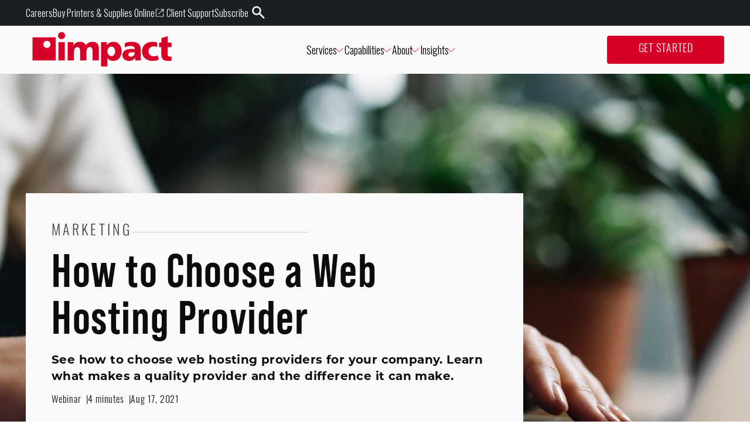

--- FILE ---
content_type: text/html; charset=utf-8
request_url: https://www.impactmybiz.com/webinar/web-hosting-provider/
body_size: 19916
content:
<!DOCTYPE html><html lang="en"><head><meta charSet="utf-8"/><title>Learn How to Select a Web Hosting Company | WEBINAR | Impact</title><meta property="og:title" content="Learn How to Select a Web Hosting Company | WEBINAR | Impact"/><meta name="description" content="See how to choose web hosting providers for your company. Learn what makes a quality provider and the difference it can make."/><meta property="og:description" content="See how to choose web hosting providers for your company. Learn what makes a quality provider and the difference it can make."/><meta property="og:image" content="https://media.impactmit.com/image/upload/v1685725512/impact/20210816_Impact_How_To_Choose_A_Web_Hosting_Provider_FB_LI_small_3be0f9555f.jpg"/><meta name="viewport" content="initial-scale=1.0,width=device-width"/><link rel="canonical" href="https://www.impactmybiz.com/webinar/web-hosting-provider/"/><meta property="og:url" content="https://www.impactmybiz.com/webinar/web-hosting-provider/"/><meta name="twitter:card" content="summary_large_image"/><meta name="next-head-count" content="10"/><script async="" src="https://www.clickcease.com/monitor/stat.js" type="text/javascript"></script><link rel="preconnect" href="https://dev.visualwebsiteoptimizer.com"/><script type="text/javascript" id="vwoCode">window._vwo_code||(function(){var account_id=1058118,version=2.1,settings_tolerance=2000,hide_element='body',hide_element_style='opacity:0 !important;filter:alpha(opacity=0) !important;background:none !important',f=false,w=window,d=document,v=d.querySelector('#vwoCode'),cK='_vwo_'+account_id+'_settings',cc={};try{var c=JSON.parse(localStorage.getItem('_vwo_'+account_id+'_config'));cc=c&&typeof c==='object'?c:{}}catch(e){}var stT=cc.stT==='session'?w.sessionStorage:w.localStorage;code={nonce:v&&v.nonce,use_existing_jquery:function(){return typeof use_existing_jquery!=='undefined'?use_existing_jquery:undefined},library_tolerance:function(){return typeof library_tolerance!=='undefined'?library_tolerance:undefined},settings_tolerance:function(){return cc.sT||settings_tolerance},hide_element_style:function(){return'{'+(cc.hES||hide_element_style)+'}'},hide_element:function(){if(performance.getEntriesByName('first-contentful-paint')[0]){return''}return typeof cc.hE==='string'?cc.hE:hide_element},getVersion:function(){return version},finish:function(e){if(!f){f=true;var t=d.getElementById('_vis_opt_path_hides');if(t)t.parentNode.removeChild(t);if(e)(new Image).src='https://dev.visualwebsiteoptimizer.com/ee.gif?a='+account_id+e}},finished:function(){return f},addScript:function(e){var t=d.createElement('script');t.type='text/javascript';if(e.src){t.src=e.src}else{t.text=e.text}v&&t.setAttribute('nonce',v.nonce);d.getElementsByTagName('head')[0].appendChild(t)},load:function(e,t){var n=this.getSettings(),i=d.createElement('script'),r=this;t=t||{};if(n){i.textContent=n;d.getElementsByTagName('head')[0].appendChild(i);if(!w.VWO||VWO.caE){stT.removeItem(cK);r.load(e)}}else{var o=new XMLHttpRequest;o.open('GET',e,true);o.withCredentials=!t.dSC;o.responseType=t.responseType||'text';o.onload=function(){if(t.onloadCb){return t.onloadCb(o,e)}if(o.status===200||o.status===304){w._vwo_code.addScript({text:o.responseText})}else{w._vwo_code.finish('&e=loading_failure:'+e)}};o.onerror=function(){if(t.onerrorCb){return t.onerrorCb(e)}w._vwo_code.finish('&e=loading_failure:'+e)};o.send()}},getSettings:function(){try{var e=stT.getItem(cK);if(!e){return}e=JSON.parse(e);if(Date.now()>e.e){stT.removeItem(cK);return}return e.s}catch(e){return}},init:function(){if(d.URL.indexOf('__vwo_disable__')>-1)return;var e=this.settings_tolerance();w._vwo_settings_timer=setTimeout(function(){w._vwo_code.finish();stT.removeItem(cK)},e);var t;if(this.hide_element()!=='body'){t=d.createElement('style');var n=this.hide_element(),i=n?n+this.hide_element_style():'',r=d.getElementsByTagName('head')[0];t.setAttribute('id','_vis_opt_path_hides');v&&t.setAttribute('nonce',v.nonce);t.setAttribute('type','text/css');if(t.styleSheet)t.styleSheet.cssText=i;else t.appendChild(d.createTextNode(i));r.appendChild(t)}else{t=d.getElementsByTagName('head')[0];var i=d.createElement('div');i.style.cssText='z-index:2147483647!important;position:fixed!important;left:0!important;top:0!important;width:100%!important;height:100%!important;background:white!important;';i.setAttribute('id','_vis_opt_path_hides');i.classList.add('_vis_hide_layer');t.parentNode.insertBefore(i,t.nextSibling)}var o=window._vis_opt_url||d.URL,s='https://dev.visualwebsiteoptimizer.com/j.php?a='+account_id+'&u='+encodeURIComponent(o)+'&vn='+version;if(w.location.search.indexOf('_vwo_xhr')!==-1){this.addScript({src:s})}else{this.load(s+'&x=true')}}};w._vwo_code=code;code.init()})();(function(){var i=window;function t(){if(i._vwo_code){var e=t.hidingStyle=document.getElementById('_vis_opt_path_hides')||t.hidingStyle;if(!i._vwo_code.finished()&&!_vwo_code.libExecuted&&(!i.VWO||!VWO.dNR)){if(!document.getElementById('_vis_opt_path_hides')){document.getElementsByTagName('head')[0].appendChild(e)}requestAnimationFrame(t)}}}t()});</script><link rel="shortcut icon" href="https://res.cloudinary.com/dlpitjizv/image/upload/v1690485998/impact/Impact_Favicon_d6d1867a76.svg"/><link rel="preload" href="/_next/static/media/7f06be3f780a819a-s.p.woff2" as="font" type="font/woff2" crossorigin="anonymous" data-next-font="size-adjust"/><link rel="preload" href="/_next/static/css/573acf1fd7defb32.css" as="style"/><link rel="stylesheet" href="/_next/static/css/573acf1fd7defb32.css" data-n-g=""/><noscript data-n-css=""></noscript><script defer="" nomodule="" src="/_next/static/chunks/polyfills-c67a75d1b6f99dc8.js"></script><script src="/_next/static/chunks/webpack-6391915292610580.js" defer=""></script><script src="/_next/static/chunks/framework-2c79e2a64abdb08b.js" defer=""></script><script src="/_next/static/chunks/main-9445b68857718dc1.js" defer=""></script><script src="/_next/static/chunks/pages/_app-e5cd2c9894b7e648.js" defer=""></script><script src="/_next/static/chunks/125-804bee7d5d4b273b.js" defer=""></script><script src="/_next/static/chunks/395-9db86fcebf8b6dd7.js" defer=""></script><script src="/_next/static/chunks/985-b73f7d26c202df48.js" defer=""></script><script src="/_next/static/chunks/712-39c6ad82bce976b3.js" defer=""></script><script src="/_next/static/chunks/190-c52b7a37e0cd0f4c.js" defer=""></script><script src="/_next/static/chunks/pages/webinar/%5Bslug%5D-c96b445b8d3bb004.js" defer=""></script><script src="/_next/static/f5PLZlZAnUIe5uLIGnwvO/_buildManifest.js" defer=""></script><script src="/_next/static/f5PLZlZAnUIe5uLIGnwvO/_ssgManifest.js" defer=""></script></head><body><div id="__next"><style data-emotion="css 16jvlq3">.css-16jvlq3{min-height:0;position:-webkit-sticky;position:sticky;top:0;right:0;background:transparent;pointer-events:none;z-index:100;width:100%;}@media (max-width: 1099px){.css-16jvlq3 .desktopDropDown{display:none;}}</style><header class="css-16jvlq3"><style data-emotion="css 1yfw75r">.css-1yfw75r{position:absolute;overflow-anchor:none;width:100%;top:0;display:-webkit-box;display:-webkit-flex;display:-ms-flexbox;display:flex;-webkit-align-items:stretch;-webkit-box-align:stretch;-ms-flex-align:stretch;align-items:stretch;-webkit-flex-direction:column;-ms-flex-direction:column;flex-direction:column;-webkit-transition:height 200ms;transition:height 200ms;overflow-anchor:none;pointer-events:all;background:#FAFAFA;}.css-1yfw75r .navContainer{max-width:1440px;margin:0 auto;padding:0 44px;width:100%;display:-webkit-box;display:-webkit-flex;display:-ms-flexbox;display:flex;-webkit-box-pack:justify;-webkit-justify-content:space-between;justify-content:space-between;-webkit-flex:1;-ms-flex:1;flex:1;background:#FAFAFA;}@media (max-width: 499px){.css-1yfw75r .navContainer{padding-left:24px;padding-right:24px;}}.css-1yfw75r .navContainer a,.css-1yfw75r .navContainer span{font-weight:300;font-size:18px;}@media (max-width: 499px){.css-1yfw75r .navContainer{padding:0 4px;}}@media (max-width: 1099px){.css-1yfw75r .navContainer{-webkit-box-flex-wrap:wrap;-webkit-flex-wrap:wrap;-ms-flex-wrap:wrap;flex-wrap:wrap;}}@media (min-width: 1100px){.css-1yfw75r .mobileNav{display:none;}}.css-1yfw75r button{background:none;border:none;cursor:pointer;-webkit-transition:0.2s ease;transition:0.2s ease;}.css-1yfw75r button:hover{color:#D60028;}.css-1yfw75r .leftItems{display:-webkit-box;display:-webkit-flex;display:-ms-flexbox;display:flex;-webkit-align-items:center;-webkit-box-align:center;-ms-flex-align:center;align-items:center;gap:40px;}@media (max-width: 1099px){.css-1yfw75r .leftItems{gap:0px;}}.css-1yfw75r .rightItems{display:-webkit-box;display:-webkit-flex;display:-ms-flexbox;display:flex;-webkit-align-items:center;-webkit-box-align:center;-ms-flex-align:center;align-items:center;-webkit-box-pack:end;-ms-flex-pack:end;-webkit-justify-content:flex-end;justify-content:flex-end;gap:40px;}@media (max-width: 1250px){.css-1yfw75r .rightItems{gap:20px;margin-left:20px;}}.css-1yfw75r .rightItems svg{-webkit-transform:scaleX(-1);-moz-transform:scaleX(-1);-ms-transform:scaleX(-1);transform:scaleX(-1);}.css-1yfw75r .rightItems svg path{-webkit-transition:0.2s;transition:0.2s;transform-origin:center center;}.css-1yfw75r .rightItems svg:hover path{fill:#1C262B;rotate:-90deg;}.css-1yfw75r .leftNavLinks{display:-webkit-box;display:-webkit-flex;display:-ms-flexbox;display:flex;gap:40px;margin:0;padding-left:0;}@media (max-width: 1250px){.css-1yfw75r .leftNavLinks{gap:20px;}}.css-1yfw75r .leftNavLinks .emphasized{color:#D60028;-webkit-transition:0.2s ease;transition:0.2s ease;}.css-1yfw75r .leftNavLinks .emphasized:hover{color:#1C262B;}.css-1yfw75r .leftNavLinks .header-dropdown{display:-webkit-box;display:-webkit-flex;display:-ms-flexbox;display:flex;-webkit-align-items:center;-webkit-box-align:center;-ms-flex-align:center;align-items:center;gap:8px;cursor:pointer;font-weight:300;}.css-1yfw75r .leftNavLinks .header-dropdown .dropdown-underline{position:absolute;bottom:-6px;left:0;right:0;height:2px;background-color:#D60028;}.css-1yfw75r .rightNavLinks{display:-webkit-box;display:-webkit-flex;display:-ms-flexbox;display:flex;gap:40px;}.css-1yfw75r .mobileRightLinks{color:#D60028;}.css-1yfw75r .logoNav .mainLogo{-webkit-transition:0.5s;transition:0.5s;}.css-1yfw75r .logoNav .logo-link__color-change{-webkit-transition:fill 0.2s ease-in-out;transition:fill 0.2s ease-in-out;}.css-1yfw75r .logoNav:hover .logo-link__color-change,.css-1yfw75r .logoNav:focus .logo-link__color-change{fill:#1C262B;}.css-1yfw75r .logoNav svg,.css-1yfw75r .logoNav svg path{pointer-events:none;}.css-1yfw75r .mainLogo{width:260px;height:60px;}.css-1yfw75r .mainLogo:hover{fill:#1C262B;}@media (min-width: 500px) and (max-width: 1099px){.css-1yfw75r .mainLogo{width:200px;height:44px;}}@media (max-width: 499px){.css-1yfw75r .mainLogo{width:160px;height:36px;}}.css-1yfw75r a{-webkit-text-decoration:none;text-decoration:none;}@media (min-width: 1100px){.css-1yfw75r .mobileRightLinks{display:none;}.css-1yfw75r .mobileRightSearch{display:none;}}@media (max-width: 1099px){.css-1yfw75r{padding:0 6px;}.css-1yfw75r .leftNavLinks{display:none;}.css-1yfw75r .rightNavLinks{display:none;}.css-1yfw75r .leftItems{-webkit-flex:1;-ms-flex:1;flex:1;}.css-1yfw75r .rightItems{-webkit-flex:1;-ms-flex:1;flex:1;gap:6px;}}</style><nav attop="true" dropdownopen="false" class="__className_b2720f css-1yfw75r"><style data-emotion="css kpjcie">.css-kpjcie{width:100%;height:44px;}@media (max-width: 1099px){.css-kpjcie{display:none;}}</style><div class="bg--neutral900 css-kpjcie"><style data-emotion="css jcl4yb">.css-jcl4yb{max-width:1440px;margin:0 auto;padding:0 44px;width:100%;height:100%;display:-webkit-box;display:-webkit-flex;display:-ms-flexbox;display:flex;-webkit-box-pack:end;-ms-flex-pack:end;-webkit-justify-content:end;justify-content:end;-webkit-align-items:center;-webkit-box-align:center;-ms-flex-align:center;align-items:center;gap:32px;list-style:none;}@media (max-width: 499px){.css-jcl4yb{padding-left:24px;padding-right:24px;}}.css-jcl4yb li a{font-weight:300;font-size:1rem;display:-webkit-box;display:-webkit-flex;display:-ms-flexbox;display:flex;-webkit-align-items:center;-webkit-box-align:center;-ms-flex-align:center;align-items:center;gap:3px;-webkit-transition:all 0.2s ease-in-out;transition:all 0.2s ease-in-out;-webkit-text-decoration:underline;text-decoration:underline;text-decoration-color:transparent;}.css-jcl4yb li a:hover,.css-jcl4yb li a:focus{text-decoration-color:#F70735;gap:6px;}.css-jcl4yb li a:hover svg,.css-jcl4yb li a:focus svg{-webkit-transform:scale(1.05);-moz-transform:scale(1.05);-ms-transform:scale(1.05);transform:scale(1.05);margin-right:0px;}.css-jcl4yb li a svg{margin-right:3px;height:auto;width:17px;-webkit-transition:all 0.2s ease-in-out;transition:all 0.2s ease-in-out;}.css-jcl4yb .search-button svg{-webkit-transform:scaleX(-1);-moz-transform:scaleX(-1);-ms-transform:scaleX(-1);transform:scaleX(-1);}.css-jcl4yb .search-button svg path{-webkit-transition:0.2s;transition:0.2s;transform-origin:center center;}.css-jcl4yb .search-button svg:hover path{rotate:-90deg;}</style><ul class="css-jcl4yb"><li><a class="white" target="_self" href="/careers/">Careers</a></li><li><a class="white" target="_blank" href="https://store.impactmybiz.com/">Buy Printers &amp; Supplies Online<svg width="20" height="29" viewBox="0 0 20 29" fill="none" xmlns="http://www.w3.org/2000/svg"><path fill-rule="evenodd" clip-rule="evenodd" d="M9.14574 7.64286V6.5H3.64695C3.19137 6.5 2.79512 6.65945 2.4773 6.97727C2.15946 7.2951 2 7.69136 2 8.14695V20.8531C2 21.3086 2.15946 21.7049 2.4773 22.0227C2.79512 22.3406 3.19137 22.5 3.64695 22.5H16.3531C16.8086 22.5 17.2049 22.3405 17.5227 22.0227C17.8406 21.7049 18 21.3086 18 20.8531V15.3543H16.8571V20.8531C16.8571 20.9607 16.8157 21.0719 16.6938 21.1938C16.5719 21.3157 16.4607 21.3571 16.3531 21.3571H3.64695C3.53934 21.3571 3.42805 21.3157 3.30619 21.1938C3.18434 21.0719 3.14286 20.9607 3.14286 20.8531V8.14695C3.14286 8.03934 3.18434 7.92805 3.30619 7.80619C3.42805 7.68434 3.53934 7.64286 3.64695 7.64286H9.14574ZM6.87967 16.8011L7.69889 17.6203L16.8571 8.46208V13.0955H18V6.5H11.4045V7.64286H16.0379L6.87967 16.8011Z" fill="#ffffff"></path></svg></a></li><li><a class="white" target="_self" href="/client-support/">Client Support</a></li><li><a class="white" target="_self" href="/subscribe/">Subscribe</a></li><li><button type="button" class="search-button"><svg width="22" height="22" viewBox="0 0 22 22" fill="none" xmlns="http://www.w3.org/2000/svg"><path d="M2.14031 22L9.71423 14.4261C10.2794 14.8594 10.9247 15.1985 11.6501 15.4435C12.3755 15.6884 13.1715 15.8109 14.0381 15.8109C16.2048 15.8109 18.0276 15.0714 19.5066 13.5924C20.9856 12.1134 21.7251 10.3094 21.7251 8.18042C21.7251 6.05144 20.9856 4.24745 19.5066 2.76847C18.0276 1.28948 16.2236 0.549988 14.0947 0.549988C11.9657 0.549988 10.1617 1.28948 8.68271 2.76847C7.20372 4.24745 6.46423 6.05144 6.46423 8.18042C6.46423 9.04709 6.58669 9.83368 6.83162 10.5402C7.07655 11.2467 7.43452 11.9203 7.90553 12.5609L0.275097 20.1348L2.14031 22ZM14.0947 13.2391C12.6628 13.2391 11.4617 12.754 10.4914 11.7837C9.52111 10.8134 9.03597 9.61231 9.03597 8.18042C9.03597 6.76738 9.52111 5.571 10.4914 4.59129C11.4617 3.61158 12.6534 3.12173 14.0664 3.12173C15.5171 3.12173 16.7276 3.61158 17.6979 4.59129C18.6682 5.571 19.1534 6.76738 19.1534 8.18042C19.1534 9.61231 18.6682 10.8134 17.6979 11.7837C16.7276 12.754 15.5265 13.2391 14.0947 13.2391Z" fill="#FFFFFF"></path></svg></button></li></ul></div><div class="navContainer"><div class="leftItems"><a class="logoNav" href="/"><svg class="mainLogo" viewBox="0 0 310 78" fill="none" xmlns="http://www.w3.org/2000/svg"><g clip-path="url(#clip0_514_337)"><path class="logo-link__color-change" d="M72.5297 23.52H58.4697V64.15H72.5297V23.52Z" fill="#D60028"></path><path class="logo-link__color-change" d="M78.7897 23.5201H91.5997V31.0101H91.7497C94.5597 25.1601 100.18 22.5901 106.59 22.5901C112.37 22.5901 117.13 25.0901 119.32 30.3901C122.6 24.9301 127.99 22.5901 133.77 22.5901C145.48 22.5901 148.14 29.2201 148.14 40.2201V64.1601H134.08V42.3201C134.08 37.7201 132.44 34.2901 128.46 34.2901C123.46 34.2901 120.49 38.2701 120.49 47.0001V64.1601H106.43V42.3201C106.43 37.7201 104.79 34.2901 100.81 34.2901C95.8097 34.2901 92.8397 38.2701 92.8397 47.0001V64.1601H78.7897V23.5301V23.5201Z" fill="#D60028"></path><path class="logo-link__color-change" d="M153.06 77.2401H167.12V58.4501H167.28C169.94 63.2801 175.24 65.0801 180.17 65.0801C192.27 65.0801 198.76 55.1001 198.76 43.0901C198.76 33.2601 192.59 22.5801 181.34 22.5801C174.93 22.5801 169 25.1501 166.19 30.8501H166.04V23.5201H153.07V77.2401H153.06ZM184.22 43.4001C184.22 49.8701 181.02 54.3201 175.71 54.3201C171.02 54.3201 167.12 49.8801 167.12 43.9501C167.12 38.0201 170.56 33.3401 175.71 33.3401C181.18 33.3401 184.22 38.0201 184.22 43.4001Z" fill="#D60028"></path><path class="logo-link__color-change" d="M241.15 39.4301C241.15 27.0301 232.17 22.5901 221.78 22.5901C215.77 22.5901 210.54 23.4501 205.54 25.4801L205.78 34.9901C209.68 32.8101 214.21 31.9501 218.74 31.9501C223.81 31.9501 227.95 33.4301 228.03 38.9701C226.23 38.6601 223.73 38.4201 221.47 38.4201C213.97 38.4201 200.46 39.9001 200.46 52.3001C200.46 61.1101 207.64 65.0901 215.69 65.0901C221.47 65.0901 225.37 62.8301 228.57 57.7601H228.73V64.1601H241.23L241.15 39.4401V39.4301ZM213.58 51.2801C213.58 47.3801 217.33 45.9001 222.09 45.9001C224.2 45.9001 226.23 46.0601 228.03 46.1401C228.03 50.9001 224.67 55.7301 219.36 55.7301C216.08 55.7301 213.58 54.0901 213.58 51.2901" fill="#D60028"></path><path class="logo-link__color-change" d="M267.53 22.5801C254.1 22.5801 243.87 30.3801 243.87 43.8701C243.87 57.3601 254.1 65.0801 267.53 65.0801C271.28 65.0801 275.37 64.6201 281.08 62.4701L278.7 52.8401C276.35 54.0901 273.15 54.7901 269.95 54.7901C263.86 54.7901 258.39 50.5801 258.39 44.1101C258.39 37.0901 263.08 32.8801 269.17 32.8801C272.51 32.8801 274.72 33.0501 277.64 34.3301V24.3801C274.68 23.1501 271.29 22.5901 267.53 22.5901" fill="#D60028"></path><path class="logo-link__color-change" d="M309.48 55.3901C308.45 55.5701 307.42 55.7201 306.41 55.7201C301.96 55.7201 300.79 53.2301 300.79 48.3101V34.3401H309.48V24.5101H300.79V10.1001L286.97 14.3901V24.5101H281.89V34.3401H286.74V49.8701C286.74 59.5401 289.79 65.0801 302.36 65.0801C305.13 65.0801 307.36 64.7901 309.49 64.5101V55.3901H309.48Z" fill="#D60028"></path><path d="M40.7997 28.35C40.7997 32.7 37.2697 36.23 32.9097 36.23C28.5497 36.23 25.0197 32.7 25.0197 28.35C25.0197 24 28.5497 20.47 32.9097 20.47C37.2697 20.47 40.7997 24 40.7997 28.35ZM52.3197 12.79H0.959717V64.15H52.3197V12.79Z" fill="#D60028"></path><path d="M73.3397 8.86999C73.3397 13.22 69.8097 16.75 65.4497 16.75C61.0897 16.75 57.5597 13.22 57.5597 8.86999C57.5597 4.51999 61.0897 0.98999 65.4497 0.98999C69.8097 0.98999 73.3397 4.51999 73.3397 8.86999Z" fill="#D60028"></path></g><defs><clipPath id="clip0_514_337"><rect width="310" height="78" fill="white"></rect></clipPath></defs></svg></a></div><style data-emotion="css 1rytzeh">.css-1rytzeh{display:-webkit-box;display:-webkit-flex;display:-ms-flexbox;display:flex;-webkit-align-items:center;-webkit-box-align:center;-ms-flex-align:center;align-items:center;-webkit-box-pack:end;-ms-flex-pack:end;-webkit-justify-content:flex-end;justify-content:flex-end;list-style:none;gap:40px;}@media (max-width: 1250px){.css-1rytzeh{gap:20px;}}.css-1rytzeh li{color:#1C262B;font-weight:300;}</style><ul class="leftNavLinks css-1rytzeh"><li><style data-emotion="css 852yfv">.css-852yfv{position:relative;padding-left:1px;padding-right:4px;}</style><button class="header-dropdown css-852yfv"><span>Services</span><svg width="8" height="15" viewBox="0 0 8 15" fill="none" xmlns="http://www.w3.org/2000/svg" style="transform:rotate(-90deg)"><path d="m1 1 6 6.5L1 14" stroke="#D60028" stroke-width="1"></path></svg></button></li><li><button class="header-dropdown css-852yfv"><span>Capabilities</span><svg width="8" height="15" viewBox="0 0 8 15" fill="none" xmlns="http://www.w3.org/2000/svg" style="transform:rotate(-90deg)"><path d="m1 1 6 6.5L1 14" stroke="#D60028" stroke-width="1"></path></svg></button></li><li><button class="header-dropdown css-852yfv"><span>About</span><svg width="8" height="15" viewBox="0 0 8 15" fill="none" xmlns="http://www.w3.org/2000/svg" style="transform:rotate(-90deg)"><path d="m1 1 6 6.5L1 14" stroke="#D60028" stroke-width="1"></path></svg></button></li><li><button class="header-dropdown css-852yfv"><span>Insights</span><svg width="8" height="15" viewBox="0 0 8 15" fill="none" xmlns="http://www.w3.org/2000/svg" style="transform:rotate(-90deg)"><path d="m1 1 6 6.5L1 14" stroke="#D60028" stroke-width="1"></path></svg></button></li></ul><div class="rightItems"><ul class="rightNavLinks css-1rytzeh"><li><style data-emotion="css 1pg2j2u">.css-1pg2j2u{display:inline-block;text-align:center;border-radius:4px;-webkit-text-decoration:none;text-decoration:none;-webkit-transition:all 0.2s ease-in-out;transition:all 0.2s ease-in-out;min-width:200px;cursor:pointer;}@media (max-width: 499px){.css-1pg2j2u{min-width:unset;width:100%;max-width:366px;}}.css-1pg2j2u.primary{background-color:#D60028;color:#FAFAFA;padding:12px 32px;border:none;}.css-1pg2j2u.primary:hover,.css-1pg2j2u.primary:active,.css-1pg2j2u.primary:focus{background-color:#850019;box-shadow:inset 4px 4px 5px 3px rgba(0, 0, 0, 0.25);}.css-1pg2j2u.secondary{background-color:#FAFAFA;color:#D60028;padding:11px 31px;border:1px solid #FAFAFA;}.css-1pg2j2u.secondary:hover,.css-1pg2j2u.secondary:active,.css-1pg2j2u.secondary:focus{background-color:transparent;border-color:#FAFAFA;color:#FAFAFA;}.css-1pg2j2u.primary-outline{background-color:transparent;color:#1C262B;padding:12px 32px;border:1px solid #D60028;}.css-1pg2j2u.primary-outline:hover,.css-1pg2j2u.primary-outline:active,.css-1pg2j2u.primary-outline:focus{background-color:#850019;border-color:#850019;color:#FAFAFA;box-shadow:inset 4px 4px 5px 3px rgba(0, 0, 0, 0.25);}.css-1pg2j2u.secondary-outline{background-color:transparent;color:#FAFAFA;padding:12px 32px;border:1px solid #FAFAFA;}.css-1pg2j2u.secondary-outline:hover,.css-1pg2j2u.secondary-outline:active,.css-1pg2j2u.secondary-outline:focus{background-color:#850019;border-color:#850019;box-shadow:inset 4px 4px 5px 3px rgba(0, 0, 0, 0.25);}</style><a href="/get-started" class="primary undefined h6 all-cap css-1pg2j2u" target="_self">Get Started</a></li></ul><button class="mobileRightSearch" type="button"><svg width="22" height="22" viewBox="0 0 22 22" fill="none" xmlns="http://www.w3.org/2000/svg"><path d="M2.14031 22L9.71423 14.4261C10.2794 14.8594 10.9247 15.1985 11.6501 15.4435C12.3755 15.6884 13.1715 15.8109 14.0381 15.8109C16.2048 15.8109 18.0276 15.0714 19.5066 13.5924C20.9856 12.1134 21.7251 10.3094 21.7251 8.18042C21.7251 6.05144 20.9856 4.24745 19.5066 2.76847C18.0276 1.28948 16.2236 0.549988 14.0947 0.549988C11.9657 0.549988 10.1617 1.28948 8.68271 2.76847C7.20372 4.24745 6.46423 6.05144 6.46423 8.18042C6.46423 9.04709 6.58669 9.83368 6.83162 10.5402C7.07655 11.2467 7.43452 11.9203 7.90553 12.5609L0.275097 20.1348L2.14031 22ZM14.0947 13.2391C12.6628 13.2391 11.4617 12.754 10.4914 11.7837C9.52111 10.8134 9.03597 9.61231 9.03597 8.18042C9.03597 6.76738 9.52111 5.571 10.4914 4.59129C11.4617 3.61158 12.6534 3.12173 14.0664 3.12173C15.5171 3.12173 16.7276 3.61158 17.6979 4.59129C18.6682 5.571 19.1534 6.76738 19.1534 8.18042C19.1534 9.61231 18.6682 10.8134 17.6979 11.7837C16.7276 12.754 15.5265 13.2391 14.0947 13.2391Z" fill="#d60028"></path></svg></button><div class="mobileNav"><button type="button"><svg width="39" height="39" viewBox="0 0 39 39" fill="none" xmlns="http://www.w3.org/2000/svg"><rect x="8.5" y="12.7484" width="22" height="1" fill="#D60028"></rect><rect x="8.5" y="18.7484" width="22" height="1" fill="#D60028"></rect><rect x="8.5" y="24.7484" width="22" height="1" fill="#D60028"></rect><rect x="1" y="0.748413" width="37" height="37" rx="18.5" stroke="#D60028"></rect></svg></button></div></div></div></nav></header><div class="bg--neutral200 css-0"><style data-emotion="css 1wtzqe0">.css-1wtzqe0{max-width:1440px;margin:0 auto;padding:0 44px;display:grid;grid:auto/auto 323px;padding-top:330px;z-index:2;-webkit-column-gap:20px;column-gap:20px;}@media (max-width: 499px){.css-1wtzqe0{padding-left:24px;padding-right:24px;}}@media (min-width: 500px) and (max-width: 1099px){.css-1wtzqe0{grid:auto/100%;padding-top:342px;row-gap:56px;}}@media (max-width: 499px){.css-1wtzqe0{grid:auto/100%;padding-top:286.5px;padding-left:0;padding-right:0;}}</style><div class="css-1wtzqe0"><style data-emotion="css 16vhyqy">.css-16vhyqy{position:absolute;top:0;left:0;width:100%;height:722px;border-top:126px solid #FAFAFA;background-image:url(https://media.impactmit.com/image/upload/v1685725509/impact/20210816_Impact_How_To_Choose_A_Web_Hosting_Provider_with_date_Hero_352b5e432f.jpg);-webkit-background-size:cover;background-size:cover;background-repeat:no-repeat;-webkit-background-position:center;background-position:center;}@media (min-width: 500px) and (max-width: 1099px){.css-16vhyqy{height:460px;border-top-width:68px;background-image:url(https://media.impactmit.com/image/upload/v1685725509/impact/20210816_Impact_How_To_Choose_A_Web_Hosting_Provider_with_date_Hero_352b5e432f.jpg);}}@media (max-width: 499px){.css-16vhyqy{height:286.3px;border-top-width:68px;background-image:url(https://media.impactmit.com/image/upload/v1685725509/impact/20210816_Impact_How_To_Choose_A_Web_Hosting_Provider_with_date_Hero_352b5e432f.jpg);}}</style><div class="css-16vhyqy"></div><style data-emotion="css 1c37dvz">.css-1c37dvz{z-index:5;padding:52px 44px;}@media (min-width: 500px) and (max-width: 1099px){.css-1c37dvz{padding:32px 24px;}}@media (max-width: 499px){.css-1c37dvz{padding:24px;}}.css-1c37dvz .eyebrow{margin-bottom:12px;}.css-1c37dvz .title{margin-bottom:18px;}.css-1c37dvz .blurb{margin-bottom:18px;}.css-1c37dvz .module-container{display:-webkit-box;display:-webkit-flex;display:-ms-flexbox;display:flex;-webkit-flex-direction:column;-ms-flex-direction:column;flex-direction:column;row-gap:56px;}@media (min-width: 500px) and (max-width: 1099px){.css-1c37dvz .module-container{row-gap:48px;}}@media (max-width: 499px){.css-1c37dvz .module-container{row-gap:24px;}}</style><div class="post-main-body bg--neutral100 css-1c37dvz"><p class="eyebrow h2 neutral700 eyebrow--neutral300">Marketing</p><h1 class="title">How to Choose a Web Hosting Provider</h1><p class="blurb h14">See how to choose web hosting providers for your company. Learn what makes a quality provider and the difference it can make.</p><style data-emotion="css 1kqkc38">.css-1kqkc38{display:-webkit-box;display:-webkit-flex;display:-ms-flexbox;display:flex;-webkit-column-gap:8px;column-gap:8px;padding-bottom:56px;}.css-1kqkc38 >*:not(:last-of-type):after{content:'|';padding-left:8px;}@media (min-width: 500px) and (max-width: 1099px){.css-1kqkc38{padding-bottom:48px;}}@media (max-width: 499px){.css-1kqkc38{padding-bottom:24px;}}</style><div class="css-1kqkc38"><p class="h12">Webinar</p><p class="h12">4 minutes</p><p class="h12">Aug 17, 2021</p></div><div class="module-container"><div class="general-content-body-content css-3hn9jg"><p>From SEO to cybersecurity, good (or bad) web hosting can have a huge effect on your company’s entire online brand experience. Join Impact experts Matt Cohen, Webmaster, and Phillip New, Web Development Manager, for a discussion on web hosting.</p><p>Together, they’ll cover the basics of what it is, the problems you can run into with a bad provider, and&nbsp;how to choose web hosting&nbsp;services for your own business. After watching this webinar, you’ll come away with a stronger understanding of the effect it can have on your website as a whole and how great web hosting can boost your online presence.&nbsp;</p></div><style data-emotion="css 12oixcv">.css-12oixcv{padding:44px;}@media (min-width: 500px) and (max-width: 1099px){.css-12oixcv{padding:44px 54px;}}@media (max-width: 499px){.css-12oixcv{padding:44px 20px;}}.css-12oixcv .header{margin-bottom:48px;}@media (min-width: 500px) and (max-width: 1099px){.css-12oixcv .header{margin-bottom:40px;}}@media (max-width: 499px){.css-12oixcv .header{margin-bottom:32px;}}</style><div class="bg--neutral900 css-12oixcv"><p class="header h11 neutral100">Watch On-Demand</p><div class="active-screen" id="hubSpotForm-659f4e29-2675-4e1f-8568-7d9018591e16-undefined"></div></div><div class="general-content-body-content css-3hn9jg"><h3>What Is Web Hosting, and Why Do You Need It?</h3><p>If you want your business to exist online at all, you need to learn how to select a web hosting company. It’s the <a href="/managed-it/cloud-hosting/">cloud service</a> that gets your website registered and searchable on the internet. And similarly to in-store renovations or graphic design, while it’s possible to do it yourself, the difference in quality between that and what you get when you choose managed cloud web hosting from a professional service is vast.</p><h3>The Problem with Poor Web Hosting</h3><p>A managed web hosting service can help you figure out how to make the most of it and ensure your website is easy to find online, quick to load when customers do find it, and secure so their information is never compromised. But a bad web hosting service, or a do-it-yourself company, won’t do any of those things.</p><p>A poor service might not even have protections in place at all, forcing you to pay for additional services to fill in the gaps. It can literally pay to understand&nbsp;how to choose web hosting&nbsp;providers who put your business first.</p><h3>Learn&nbsp;how to select a web hosting company&nbsp;with Impact</h3><p>In this webinar, our hosts will discuss all the different facets of web hosting, how to find a provider that’s scalable, and how web hosting ties in with other managed services. There will also be a Q&amp;A section, so you can submit your own questions and have them answered by industry-leading experts.</p><p>Watch the on-demand webinar today to learn from Matt Cohen and Phillip New how web hosting and development can transform your business in 2021 and beyond.</p><p>To learn more about Impact’s solution and how we can improve your company’s online presence, check out&nbsp;our&nbsp;<a href="/marketing/">Marketing page</a>.</p></div></div></div><style data-emotion="css qlbiz4">@media (min-width: 1100px){.css-qlbiz4{margin-top:405px;}}@media (max-width: 1099px){.css-qlbiz4{display:-webkit-box;display:-webkit-flex;display:-ms-flexbox;display:flex;-webkit-flex-direction:column;-ms-flex-direction:column;flex-direction:column;}}@media (max-width: 499px){.css-qlbiz4{padding:24px;}}</style><div class="css-qlbiz4"><style data-emotion="css 8cp2an">.css-8cp2an{padding:24px 16px;display:-webkit-box;display:-webkit-flex;display:-ms-flexbox;display:flex;-webkit-flex-direction:column;-ms-flex-direction:column;flex-direction:column;row-gap:16px;}</style><div class="bg--neutral100 css-8cp2an"><p class="h14 neutral800">Tags</p><style data-emotion="css 7w61ha">.css-7w61ha{display:-webkit-box;display:-webkit-flex;display:-ms-flexbox;display:flex;-webkit-box-flex-wrap:wrap;-webkit-flex-wrap:wrap;-ms-flex-wrap:wrap;flex-wrap:wrap;gap:18px;}</style><div class="css-7w61ha"><style data-emotion="css 19stm6w">.css-19stm6w{display:inline-block;padding:12px 24px;border:1px solid #D60028;width:-webkit-fit-content;width:-moz-fit-content;width:fit-content;border-radius:100px;background-color:transparent;color:#1C262B;-webkit-transition:color 0.25s ease-in-out,background-color 0.25s ease-in-out;transition:color 0.25s ease-in-out,background-color 0.25s ease-in-out;font-size:0.875rem!important;}.css-19stm6w:hover,.css-19stm6w:focus{background-color:#D60028;color:#FAFAFA;}</style><a class="p1 p1--small css-19stm6w" href="/insights/results/?managed-service=marketing" target="_self">Marketing</a><a class="p1 p1--small css-19stm6w" href="/insights/results/?managed-service=managed-it" target="_self">IT</a><a class="p1 p1--small css-19stm6w" href="/insights/results/?topic=brand-reputation-management" target="_self">Brand Reputation Management</a><a class="p1 p1--small css-19stm6w" href="/insights/results/?topic=mitigate-cyber-risks" target="_self">Mitigate Cyber Risks</a><a class="p1 p1--small css-19stm6w" href="/insights/results/?topic=streamline-processes" target="_self">Streamline Processes</a><a class="p1 p1--small css-19stm6w" href="/insights/results/?other=websites" target="_self">Websites</a></div></div><style data-emotion="css 1bpp3b1">.css-1bpp3b1{padding:24px 16px;margin-top:16px;display:-webkit-box;display:-webkit-flex;display:-ms-flexbox;display:flex;-webkit-flex-direction:column;-ms-flex-direction:column;flex-direction:column;row-gap:12px;}</style><div class="bg--neutral100 css-1bpp3b1"><p class="h14 neutral800">Share</p><style data-emotion="css 114g9nc">.css-114g9nc{display:-webkit-box;display:-webkit-flex;display:-ms-flexbox;display:flex;-webkit-box-pack:justify;-webkit-justify-content:space-between;justify-content:space-between;-webkit-align-items:center;-webkit-box-align:center;-ms-flex-align:center;align-items:center;}@media (min-width: 500px) and (max-width: 1099px){.css-114g9nc{-webkit-box-pack:start;-ms-flex-pack:start;-webkit-justify-content:flex-start;justify-content:flex-start;-webkit-column-gap:50px;column-gap:50px;}}.css-114g9nc svg{-webkit-transform:scale(1);-moz-transform:scale(1);-ms-transform:scale(1);transform:scale(1);-webkit-transition:-webkit-transform 0.25s ease-in-out;transition:transform 0.25s ease-in-out;}.css-114g9nc svg path{-webkit-transition:fill 0.25s ease-in-out;transition:fill 0.25s ease-in-out;}.css-114g9nc svg:hover,.css-114g9nc svg:focus{-webkit-transform:scale(1.05);-moz-transform:scale(1.05);-ms-transform:scale(1.05);transform:scale(1.05);}.css-114g9nc svg:hover path,.css-114g9nc svg:focus path{fill:#D60028;}</style><div class="css-114g9nc"><a href="https://www.linkedin.com/sharing/share-offsite/?url=" target="_blank"><svg width="36" height="33" viewBox="0 0 36 33" fill="none" xmlns="http://www.w3.org/2000/svg"><path d="M34.3477 26.4978c-.5133 0-.9133.4-.9133.9133s.4.9133.9133.9133.9133-.4.9133-.9133-.4-.9133-.9133-.9133Zm0 1.6889c-.4355 0-.7755-.34-.7755-.7756 0-.4355.34-.7755.7755-.7755.4356 0 .7756.34.7756.7755 0 .4356-.34.7756-.7756.7756Zm.2-.6867c.1289-.04.2067-.14.2067-.2711 0-.1733-.1178-.2778-.3156-.2778h-.4444v.9133h.1578v-.3488h.2l.2444.3488h.1956l-.2578-.3622.0133-.0044V27.5Zm-.3955-.1089v-.2978h.26c.1133 0 .1777.0511.1777.1423 0 .0977-.0666.1555-.1777.1555h-.26ZM30.3722.5H3.0966C1.7921.5.7344 1.5578.7344 2.8622v27.2756c0 1.3044 1.0577 2.3622 2.3622 2.3622h27.2756c1.3044 0 2.3622-1.0578 2.3622-2.3622V2.8622C32.7344 1.5578 31.6766.5 30.3722.5Zm-20.1 27.2622H5.461V12.4778h4.8112v15.2844Zm-2.4045-17.4c-1.5311 0-2.7733-1.1666-2.7733-2.7622s1.2422-2.7622 2.7733-2.7622S10.641 6.0044 10.641 7.6s-1.2422 2.7622-2.7733 2.7622ZM28.01 27.7756h-4.8111v-8.3467c0-2.4622-1.0466-3.2222-2.3978-3.2222-1.4266 0-2.8266 1.0733-2.8266 3.2844v8.2867h-4.8111V12.4889h4.6266v2.1178h.0623c.4644-.94 2.0911-2.5467 4.5733-2.5467 2.6844 0 5.5844 1.5933 5.5844 6.26v9.4556Z" fill="#0D0C0C"></path></svg></a><a href="https://www.facebook.com/sharer/sharer.php?u=" target="_blank"><svg width="36" height="35" viewBox="0 0 36 35" fill="none" xmlns="http://www.w3.org/2000/svg"><path d="M35.25 17.5c0-9.665-7.835-17.5-17.5-17.5S.25 7.835.25 17.5c0 8.7346 6.3995 15.9746 14.7656 17.2874V22.5586h-4.4433V17.5h4.4433v-3.8555c0-4.386 2.6127-6.8086 6.61-6.8086 1.9148 0 3.9174.3418 3.9174.3418v4.3067h-2.2067c-2.1738 0-2.8519 1.349-2.8519 2.733V17.5h4.8535l-.7759 5.0586h-4.0776v12.2288C28.8505 33.4746 35.25 26.235 35.25 17.5Z" fill="#0D0C0C"></path></svg></a><a href="https://twitter.com/share?url=" target="_blank"><svg width="35" height="35" viewBox="0 0 35 35" fill="none" xmlns="http://www.w3.org/2000/svg"><path d="M17.5 0C7.8347 0 0 7.8347 0 17.5 0 27.1652 7.8347 35 17.5 35 27.1652 35 35 27.1652 35 17.5 35 7.8347 27.1652 0 17.5 0Zm8.7894 14.182c.0087.1811.0122.3631.0122.5451 0 5.5747-4.2437 12.0033-12.0032 12.0033-2.3826 0-4.5999-.6983-6.4672-1.8953a8.4855 8.4855 0 0 0 1.0063.0586c1.9766 0 3.7958-.6746 5.2395-1.806-1.8471-.0341-3.4038-1.2538-3.941-2.9303.2572.049.5215.0761.7928.0761a4.198 4.198 0 0 0 1.1121-.1488c-1.9303-.3867-3.3845-2.0921-3.3845-4.1361 0-.0183 0-.0358.0008-.0533a4.1912 4.1912 0 0 0 1.911.5276c-1.1322-.756-1.8777-2.0484-1.8777-3.5114 0-.7726.2091-1.4971.5714-2.1201 2.0807 2.5524 5.1896 4.2315 8.6957 4.4073a4.1975 4.1975 0 0 1-.1094-.9616c0-2.3292 1.8892-4.2183 4.2193-4.2183 1.2136 0 2.3091.5127 3.0791 1.3326a8.4465 8.4465 0 0 0 2.6784-1.0238c-.315.9853-.9844 1.8113-1.855 2.3336.8531-.1023 1.6669-.3281 2.4229-.6641a8.5808 8.5808 0 0 1-2.1044 2.184l.0009.0009Z" fill="#0D0C0C"></path></svg></a><a href="/cdn-cgi/l/email-protection#4f703c3a2d252a2c3b720720386f3b206f0c2720203c2a6f2e6f182a2d6f07203c3b2621286f1f3d2039262b2a3d702d202b3672"> <svg width="33" height="27" viewBox="0 0 33 27" fill="none" xmlns="http://www.w3.org/2000/svg"><path d="M2.4375 26.5c-.65 0-1.2188-.2438-1.7063-.7313C.2438 25.2812 0 24.7125 0 24.0625V2.9375c0-.65.2437-1.2188.7312-1.7063C1.2188.7437 1.7875.5 2.4375.5h27.625c.65 0 1.2187.2438 1.7062.7312.4875.4875.7313 1.0563.7313 1.7063v21.125c0 .65-.2438 1.2187-.7313 1.7062-.4875.4875-1.0562.7313-1.7062.7313H2.4375ZM16.25 14.2312 2.4375 5.1719v18.8906h27.625V5.1719L16.25 14.2312Zm0-2.4375L29.9 2.9375H2.6406L16.25 11.7937ZM2.4375 5.1719V2.9375v21.125V5.1719Z" fill="#0D0C0C"></path></svg></a></div></div></div></div><style data-emotion="css 1nm014">.css-1nm014{padding:144px 0 72px;position:relative;top:-72px;}@media (max-width: 1099px){.css-1nm014{display:none;}}</style><div class="bg--neutral800 css-1nm014"><style data-emotion="css z8w8ew">.css-z8w8ew{max-width:1440px;margin:0 auto;padding:0 44px;display:grid;grid:auto/400px auto;-webkit-column-gap:170px;column-gap:170px;}@media (max-width: 499px){.css-z8w8ew{padding-left:24px;padding-right:24px;}}</style><div class="css-z8w8ew"><style data-emotion="css byi0ig">.css-byi0ig{display:-webkit-box;display:-webkit-flex;display:-ms-flexbox;display:flex;-webkit-flex-direction:column;-ms-flex-direction:column;flex-direction:column;row-gap:8px;}</style><div class="css-byi0ig"><h2 class="h5 neutral100">Impact Insights</h2><p class="p1--large neutral100">Sign up for The Edge newsletter to receive our latest insights, articles, and videos delivered straight to your inbox.</p></div><div class="active-screen" id="hubSpotForm-554ad9d3-7e40-4dfc-9c0f-dfff63975fb1-undefined"></div></div></div><style data-emotion="css 9zq5pu">.css-9zq5pu{padding:48px 0;}@media (min-width: 500px) and (max-width: 1099px){.css-9zq5pu{padding:64px 0;}}@media (max-width: 499px){.css-9zq5pu{padding:40px 0;}}</style><div class="bg--neutral200 css-9zq5pu"><style data-emotion="css phu5si">.css-phu5si{max-width:1440px;margin:0 auto;padding:0 44px;display:grid;grid:auto/1fr 1fr 1fr;gap:24px 20px;}@media (max-width: 499px){.css-phu5si{padding-left:24px;padding-right:24px;}}@media (max-width: 1099px){.css-phu5si{grid:auto/100%;}}@media (min-width: 1100px){.css-phu5si .header{grid-column:1/3;-webkit-align-self:center;-ms-flex-item-align:center;align-self:center;}}@media (min-width: 1100px){.css-phu5si .button{grid-column:3;justify-self:end;-webkit-align-self:center;-ms-flex-item-align:center;align-self:center;}}@media (max-width: 1099px){.css-phu5si .button{grid-row:5;}}</style><div class="css-phu5si"><h2 class="header h5 neutral700">More From Impact</h2><style data-emotion="css 1pg2j2u">.css-1pg2j2u{display:inline-block;text-align:center;border-radius:4px;-webkit-text-decoration:none;text-decoration:none;-webkit-transition:all 0.2s ease-in-out;transition:all 0.2s ease-in-out;min-width:200px;cursor:pointer;}@media (max-width: 499px){.css-1pg2j2u{min-width:unset;width:100%;max-width:366px;}}.css-1pg2j2u.primary{background-color:#D60028;color:#FAFAFA;padding:12px 32px;border:none;}.css-1pg2j2u.primary:hover,.css-1pg2j2u.primary:active,.css-1pg2j2u.primary:focus{background-color:#850019;box-shadow:inset 4px 4px 5px 3px rgba(0, 0, 0, 0.25);}.css-1pg2j2u.secondary{background-color:#FAFAFA;color:#D60028;padding:11px 31px;border:1px solid #FAFAFA;}.css-1pg2j2u.secondary:hover,.css-1pg2j2u.secondary:active,.css-1pg2j2u.secondary:focus{background-color:transparent;border-color:#FAFAFA;color:#FAFAFA;}.css-1pg2j2u.primary-outline{background-color:transparent;color:#1C262B;padding:12px 32px;border:1px solid #D60028;}.css-1pg2j2u.primary-outline:hover,.css-1pg2j2u.primary-outline:active,.css-1pg2j2u.primary-outline:focus{background-color:#850019;border-color:#850019;color:#FAFAFA;box-shadow:inset 4px 4px 5px 3px rgba(0, 0, 0, 0.25);}.css-1pg2j2u.secondary-outline{background-color:transparent;color:#FAFAFA;padding:12px 32px;border:1px solid #FAFAFA;}.css-1pg2j2u.secondary-outline:hover,.css-1pg2j2u.secondary-outline:active,.css-1pg2j2u.secondary-outline:focus{background-color:#850019;border-color:#850019;box-shadow:inset 4px 4px 5px 3px rgba(0, 0, 0, 0.25);}</style><a href="/insights" class="primary button h6 all-cap css-1pg2j2u" target="_self">View all Insights</a></div></div></div><footer class="bg--neutral100"><style data-emotion="css 1ml0g7o">.css-1ml0g7o{max-width:1440px;margin:0 auto;padding:0 44px;padding-top:56px;padding-bottom:90px;display:-webkit-box;display:-webkit-flex;display:-ms-flexbox;display:flex;-webkit-box-flex-wrap:wrap;-webkit-flex-wrap:wrap;-ms-flex-wrap:wrap;flex-wrap:wrap;}@media (max-width: 499px){.css-1ml0g7o{padding-left:24px;padding-right:24px;}}@media (min-width: 500px) and (max-width: 1099px){.css-1ml0g7o{padding-bottom:56px;}}@media (max-width: 499px){.css-1ml0g7o{padding-top:40px;padding-bottom:40px;}}</style><div class="css-1ml0g7o"><style data-emotion="css 1rq93zl">.css-1rq93zl{display:-webkit-box;display:-webkit-flex;display:-ms-flexbox;display:flex;-webkit-flex-direction:column;-ms-flex-direction:column;flex-direction:column;width:40%;padding-right:100px;}.css-1rq93zl .logo-link{margin-bottom:40px;}.css-1rq93zl .logo-link .logo-link__color-change{-webkit-transition:fill 0.2s ease-in-out;transition:fill 0.2s ease-in-out;}.css-1rq93zl .logo-link:hover .logo-link__color-change,.css-1rq93zl .logo-link:focus .logo-link__color-change{fill:#1C262B;}.css-1rq93zl .phone-link{-webkit-transition:all 0.15s ease-in-out;transition:all 0.15s ease-in-out;-webkit-text-decoration:underline;text-decoration:underline;text-decoration-color:transparent;text-underline-offset:4px;}.css-1rq93zl .phone-link:hover,.css-1rq93zl .phone-link:focus{text-decoration-color:#D60028;color:#D60028;}.css-1rq93zl .locations-link{-webkit-transition:all 0.15s ease-in-out;transition:all 0.15s ease-in-out;-webkit-text-decoration:underline;text-decoration:underline;text-decoration-color:transparent;text-underline-offset:4px;}.css-1rq93zl .locations-link:hover,.css-1rq93zl .locations-link:focus{text-decoration-color:#D60028;color:#D60028;}@media (max-width: 499px){.css-1rq93zl .locations-link{margin-bottom:32px;}}.css-1rq93zl .footer-impact-logo{width:100%;max-width:320px;display:block;}.css-1rq93zl h2{margin-bottom:12px;}.css-1rq93zl p{margin-bottom:25px;}@media (min-width: 500px) and (max-width: 1099px){.css-1rq93zl{width:100%;margin-bottom:44px;padding-right:0px;}}@media (max-width: 499px){.css-1rq93zl{width:100%;padding-right:0px;}}@media (max-width: 499px){.css-1rq93zl form{grid:auto/auto!important;}.css-1rq93zl form .hs_email{margin-bottom:0!important;margin-top:0!important;}.css-1rq93zl form .hs_submit{grid-column:1!important;grid-row:2!important;}.css-1rq93zl form .hs_submit input[type='submit']{margin-top:0!important;width:100%!important;}}</style><div class="css-1rq93zl"><a class="logo-link" href="/"><svg class="footer-impact-logo" width="310" height="78" viewBox="0 0 310 78" fill="none" xmlns="http://www.w3.org/2000/svg"><g clip-path="url(#clip0_514_337)"><path class="logo-link__color-change" d="M72.5297 23.52H58.4697V64.15H72.5297V23.52Z" fill="#D60028"></path><path class="logo-link__color-change" d="M78.7897 23.5201H91.5997V31.0101H91.7497C94.5597 25.1601 100.18 22.5901 106.59 22.5901C112.37 22.5901 117.13 25.0901 119.32 30.3901C122.6 24.9301 127.99 22.5901 133.77 22.5901C145.48 22.5901 148.14 29.2201 148.14 40.2201V64.1601H134.08V42.3201C134.08 37.7201 132.44 34.2901 128.46 34.2901C123.46 34.2901 120.49 38.2701 120.49 47.0001V64.1601H106.43V42.3201C106.43 37.7201 104.79 34.2901 100.81 34.2901C95.8097 34.2901 92.8397 38.2701 92.8397 47.0001V64.1601H78.7897V23.5301V23.5201Z" fill="#D60028"></path><path class="logo-link__color-change" d="M153.06 77.2401H167.12V58.4501H167.28C169.94 63.2801 175.24 65.0801 180.17 65.0801C192.27 65.0801 198.76 55.1001 198.76 43.0901C198.76 33.2601 192.59 22.5801 181.34 22.5801C174.93 22.5801 169 25.1501 166.19 30.8501H166.04V23.5201H153.07V77.2401H153.06ZM184.22 43.4001C184.22 49.8701 181.02 54.3201 175.71 54.3201C171.02 54.3201 167.12 49.8801 167.12 43.9501C167.12 38.0201 170.56 33.3401 175.71 33.3401C181.18 33.3401 184.22 38.0201 184.22 43.4001Z" fill="#D60028"></path><path class="logo-link__color-change" d="M241.15 39.4301C241.15 27.0301 232.17 22.5901 221.78 22.5901C215.77 22.5901 210.54 23.4501 205.54 25.4801L205.78 34.9901C209.68 32.8101 214.21 31.9501 218.74 31.9501C223.81 31.9501 227.95 33.4301 228.03 38.9701C226.23 38.6601 223.73 38.4201 221.47 38.4201C213.97 38.4201 200.46 39.9001 200.46 52.3001C200.46 61.1101 207.64 65.0901 215.69 65.0901C221.47 65.0901 225.37 62.8301 228.57 57.7601H228.73V64.1601H241.23L241.15 39.4401V39.4301ZM213.58 51.2801C213.58 47.3801 217.33 45.9001 222.09 45.9001C224.2 45.9001 226.23 46.0601 228.03 46.1401C228.03 50.9001 224.67 55.7301 219.36 55.7301C216.08 55.7301 213.58 54.0901 213.58 51.2901" fill="#D60028"></path><path class="logo-link__color-change" d="M267.53 22.5801C254.1 22.5801 243.87 30.3801 243.87 43.8701C243.87 57.3601 254.1 65.0801 267.53 65.0801C271.28 65.0801 275.37 64.6201 281.08 62.4701L278.7 52.8401C276.35 54.0901 273.15 54.7901 269.95 54.7901C263.86 54.7901 258.39 50.5801 258.39 44.1101C258.39 37.0901 263.08 32.8801 269.17 32.8801C272.51 32.8801 274.72 33.0501 277.64 34.3301V24.3801C274.68 23.1501 271.29 22.5901 267.53 22.5901" fill="#D60028"></path><path class="logo-link__color-change" d="M309.48 55.3901C308.45 55.5701 307.42 55.7201 306.41 55.7201C301.96 55.7201 300.79 53.2301 300.79 48.3101V34.3401H309.48V24.5101H300.79V10.1001L286.97 14.3901V24.5101H281.89V34.3401H286.74V49.8701C286.74 59.5401 289.79 65.0801 302.36 65.0801C305.13 65.0801 307.36 64.7901 309.49 64.5101V55.3901H309.48Z" fill="#D60028"></path><path d="M40.7997 28.35C40.7997 32.7 37.2697 36.23 32.9097 36.23C28.5497 36.23 25.0197 32.7 25.0197 28.35C25.0197 24 28.5497 20.47 32.9097 20.47C37.2697 20.47 40.7997 24 40.7997 28.35ZM52.3197 12.79H0.959717V64.15H52.3197V12.79Z" fill="#D60028"></path><path d="M73.3397 8.86999C73.3397 13.22 69.8097 16.75 65.4497 16.75C61.0897 16.75 57.5597 13.22 57.5597 8.86999C57.5597 4.51999 61.0897 0.98999 65.4497 0.98999C69.8097 0.98999 73.3397 4.51999 73.3397 8.86999Z" fill="#D60028"></path></g><defs><clipPath id="clip0_514_337"><rect width="310" height="78" fill="white"></rect></clipPath></defs></svg></a><p class="p1--small"><span class="h6">Call us at </span><style data-emotion="css 1gke21o">.css-1gke21o{display:-webkit-box;display:-webkit-flex;display:-ms-flexbox;display:flex;-webkit-column-gap:7px;column-gap:7px;-webkit-align-items:center;-webkit-box-align:center;-ms-flex-align:center;align-items:center;}.css-1gke21o path,.css-1gke21o svg{min-width:8px;-webkit-transition:all 0.2s ease-in-out;transition:all 0.2s ease-in-out;}.css-1gke21o:hover svg,.css-1gke21o:active svg,.css-1gke21o:focus svg{-webkit-transform:translateX(4px) scale(1.1);-moz-transform:translateX(4px) scale(1.1);-ms-transform:translateX(4px) scale(1.1);transform:translateX(4px) scale(1.1);}.css-1gke21o:hover path,.css-1gke21o:active path,.css-1gke21o:focus path{stroke-width:2;}</style><a class="red400 h6 all-cap phone-link css-1gke21o" target="_self" href="tel:(847) 785-2250">(847) 785-2250<svg width="8" height="15" viewBox="0 0 8 15" fill="none" xmlns="http://www.w3.org/2000/svg"><path d="m1 1 6 6.5L1 14" stroke="#D60028" stroke-width="1"></path></svg></a></p><a class="red400 h6 all-cap p1--small locations-link css-1gke21o" target="_self" href="/locations/">Find an office near you<svg width="8" height="15" viewBox="0 0 8 15" fill="none" xmlns="http://www.w3.org/2000/svg"><path d="m1 1 6 6.5L1 14" stroke="#D60028" stroke-width="1"></path></svg></a><style data-emotion="css 1dymhfj">.css-1dymhfj{display:-webkit-box;display:-webkit-flex;display:-ms-flexbox;display:flex;-webkit-flex-direction:row;-ms-flex-direction:row;flex-direction:row;-webkit-box-flex-wrap:wrap;-webkit-flex-wrap:wrap;-ms-flex-wrap:wrap;flex-wrap:wrap;-webkit-column-gap:20px;column-gap:20px;row-gap:20px;margin-top:40px;margin-bottom:40px;}.css-1dymhfj a svg rect,.css-1dymhfj a svg path{-webkit-transition:0.2s ease-in-out;transition:0.2s ease-in-out;transform-origin:50% 50%;}.css-1dymhfj svg{height:53px;width:53px;}.css-1dymhfj a:hover svg rect{fill:#1C262B;}.css-1dymhfj a:hover svg path{scale:1.1;}@media (max-width: 499px){.css-1dymhfj{display:none;}}</style><div class="css-1dymhfj"><a target="_blank" href="https://www.linkedin.com/company/impact-networking/"><div></div></a><a target="_blank" href="https://www.facebook.com/impactmybiz"><div></div></a><a target="_blank" href="https://www.threads.net/@impactmybiz"><div></div></a><a target="_blank" href="https://www.instagram.com/impactmybiz/"><div></div></a><a target="_blank" href="https://www.youtube.com/impactmybiz"><div></div></a></div><h2>IMPACT INSIGHTS</h2><p>Sign up for The Edge newsletter to receive our latest insights, articles, and videos delivered straight to your inbox.</p><div class="active-screen" id="hubSpotForm-fc17fed6-fa89-49ea-891b-6aeb393783eb-475"></div></div><style data-emotion="css 1o9kjgk">.css-1o9kjgk{display:-webkit-box;display:-webkit-flex;display:-ms-flexbox;display:flex;width:60%;-webkit-box-pack:justify;-webkit-justify-content:space-between;justify-content:space-between;-webkit-box-flex-wrap:wrap;-webkit-flex-wrap:wrap;-ms-flex-wrap:wrap;flex-wrap:wrap;row-gap:45px;}@media (min-width: 500px) and (max-width: 1099px){.css-1o9kjgk{width:100%;-webkit-box-pack:start;-ms-flex-pack:start;-webkit-justify-content:start;justify-content:start;-webkit-column-gap:68px;column-gap:68px;}}@media (max-width: 499px){.css-1o9kjgk{display:none;}}</style><div class="css-1o9kjgk"><style data-emotion="css 4byrog">.css-4byrog{width:30%;display:-webkit-box;display:-webkit-flex;display:-ms-flexbox;display:flex;-webkit-flex-direction:column;-ms-flex-direction:column;flex-direction:column;}.css-4byrog .h6{margin-bottom:33px;}.css-4byrog p{color:#404343;}.css-4byrog a{-webkit-transition:all 0.15s ease-in-out;transition:all 0.15s ease-in-out;-webkit-text-decoration:underline;text-decoration:underline;text-decoration-color:transparent;text-underline-offset:4px;}.css-4byrog a:hover,.css-4byrog a:focus{text-decoration-color:#D60028;color:#D60028;}.css-4byrog ul{margin:0;padding-left:0px;display:-webkit-box;display:-webkit-flex;display:-ms-flexbox;display:flex;-webkit-flex-direction:column;-ms-flex-direction:column;flex-direction:column;row-gap:14px;}.css-4byrog li{list-style:none;}@media (min-width: 500px) and (max-width: 1099px){.css-4byrog{width:40%;}}</style><div class="css-4byrog"><h2 class="h6">Services &amp; Capabilities</h2><ul><li><a class="p1 p1--small" target="_self" href="/managed-it/">Managed IT</a></li><li><a class="p1 p1--small" target="_self" href="/marketing/">Marketing</a></li><li><a class="p1 p1--small" target="_self" href="/cybersecurity/">Cybersecurity</a></li><li><a class="p1 p1--small" target="_self" href="/print-services/">Print Services</a></li><li><a class="p1 p1--small" target="_self" href="/ai-consulting/">AI Consulting</a></li><li><a class="p1 p1--small" target="_self" href="/capability/streamline-processes/">Streamline Processes</a></li><li><a class="p1 p1--small" target="_self" href="/capability/improve-employee-experience/">Employee Experience</a></li><li><a class="p1 p1--small" target="_self" href="/capability/customer-experience-cx-consulting/">Customer Experience</a></li><li><a class="p1 p1--small" target="_self" href="/capability/brand-reputation-management/">Brand Reputation</a></li><li><a class="p1 p1--small" target="_self" href="/capability/business-growth/">Business Growth</a></li><li><a class="p1 p1--small" target="_self" href="/capability/mitigate-cyber-risks/">Mitigate Cyber Risks</a></li></ul></div><div class="css-4byrog"><h2 class="h6">About Impact</h2><ul><li><a class="p1 p1--small" target="_self" href="/mission-and-values/">Mission &amp; Values</a></li><li><a class="p1 p1--small" target="_self" href="/insights/">Latest Insights</a></li><li><a class="p1 p1--small" target="_self" href="/newsroom/">Newsroom</a></li><li><a class="p1 p1--small" target="_self" href="/locations/">Locations</a></li><li><a class="p1 p1--small" target="_self" href="/webinars-events/">Events &amp; Webinars</a></li><li><a class="p1 p1--small" target="_self" href="/certifications-partnerships/">Certifications &amp; Partnerships</a></li><li><a class="p1 p1--small" target="_self" href="/get-started/">Get Started</a></li></ul></div><div class="css-4byrog"><h2 class="h6">Learn More</h2><ul><li><a class="p1 p1--small" target="_self" href="/guide/impact-glossary/">Glossary</a></li><li><a class="p1 p1--small" target="_self" href="/guide/document-management-process-workflows/">Document Management Guide</a></li><li><a class="p1 p1--small" target="_self" href="/guide/what-is-business-process-automation-bpa/">Business Processes Automation (BPA)</a></li><li><a class="p1 p1--small" target="_self" href="/guide/improve-customer-experience/">Customer Experience</a></li></ul></div></div></div><div class="bg--neutral200"><style data-emotion="css rnkts5">.css-rnkts5{max-width:1440px;margin:0 auto;padding:0 44px;padding-top:40px;padding-bottom:40px;}@media (max-width: 499px){.css-rnkts5{padding-left:24px;padding-right:24px;}}</style><div class="css-rnkts5"><style data-emotion="css 1j0gi2k">.css-1j0gi2k{padding-bottom:40px;border-bottom:1px solid #A9AEB0;}.css-1j0gi2k a{padding:4px 6px;-webkit-transition:all 0.15s ease-in-out;transition:all 0.15s ease-in-out;-webkit-text-decoration:underline;text-decoration:underline;text-decoration-color:transparent;text-underline-offset:4px;}.css-1j0gi2k a:hover,.css-1j0gi2k a:focus{text-decoration-color:#D60028;color:#D60028;}.css-1j0gi2k ul{margin:0;display:-webkit-box;display:-webkit-flex;display:-ms-flexbox;display:flex;-webkit-flex-direction:row;-ms-flex-direction:row;flex-direction:row;-webkit-box-flex-wrap:wrap;-webkit-flex-wrap:wrap;-ms-flex-wrap:wrap;flex-wrap:wrap;-webkit-column-gap:60px;column-gap:60px;-webkit-align-items:center;-webkit-box-align:center;-ms-flex-align:center;align-items:center;row-gap:16px;-webkit-box-pack:center;-ms-flex-pack:center;-webkit-justify-content:center;justify-content:center;padding-left:0px;}@media (max-width: 499px){.css-1j0gi2k ul{-webkit-box-pack:left;-ms-flex-pack:left;-webkit-justify-content:left;justify-content:left;-webkit-flex-direction:column;-ms-flex-direction:column;flex-direction:column;-webkit-align-items:flex-start;-webkit-box-align:flex-start;-ms-flex-align:flex-start;align-items:flex-start;}}.css-1j0gi2k li{list-style:none;}.css-1j0gi2k li a svg{margin-left:5px;}.css-1j0gi2k li a svg path{-webkit-transition:all 0.15s ease-in-out;transition:all 0.15s ease-in-out;}.css-1j0gi2k li a:hover svg path{fill:#D60028;}@media (max-width: 499px){.css-1j0gi2k{-webkit-box-pack:left;-ms-flex-pack:left;-webkit-justify-content:left;justify-content:left;-webkit-flex-direction:column;-ms-flex-direction:column;flex-direction:column;padding-top:0px;}}</style><div class="css-1j0gi2k"><ul><li><a class="p1 p1--small neutral800" href="https://portal.impactmybiz.com" target="_blank">Managed IT Client Portal<svg width="11" height="10" viewBox="0 0 11 10" fill="none" xmlns="http://www.w3.org/2000/svg"><path fill-rule="evenodd" clip-rule="evenodd" d="M10.1371 0.0126953H6.76191C6.5548 0.0126953 6.38689 0.180589 6.38689 0.387696C6.38689 0.594802 6.5548 0.762696 6.76191 0.762696H9.23171L4.47163 5.52253C4.32518 5.66898 4.32518 5.90641 4.47163 6.05286C4.61808 6.19931 4.85553 6.19931 5.00199 6.05286L9.76207 1.29303V3.7627C9.76207 3.9698 9.92997 4.13769 10.1371 4.13769C10.3442 4.13769 10.5121 3.9698 10.5121 3.7627V0.387695C10.5121 0.180589 10.3442 0.0126953 10.1371 0.0126953ZM0.912129 1.5127C0.812667 1.5127 0.71728 1.5522 0.64695 1.62253C0.57662 1.69286 0.537109 1.78824 0.537109 1.8877V9.6127C0.537109 9.8198 0.705011 9.9877 0.912129 9.9877H8.41252C8.61963 9.9877 8.78754 9.8198 8.78754 9.6127V5.8627C8.78754 5.65559 8.61963 5.4877 8.41252 5.4877C8.2054 5.4877 8.0375 5.65559 8.0375 5.8627V9.2377H1.28715V2.2627H5.63737C5.84449 2.2627 6.01239 2.0948 6.01239 1.8877C6.01239 1.68059 5.84449 1.5127 5.63737 1.5127H0.912129Z" fill="black"></path></svg></a></li><li><a class="p1 p1--small neutral800" href="https://web.impactnetworking.com/einfo/Gateway/Login" target="_blank">Managed Print Client Portal<svg width="11" height="10" viewBox="0 0 11 10" fill="none" xmlns="http://www.w3.org/2000/svg"><path fill-rule="evenodd" clip-rule="evenodd" d="M10.1371 0.0126953H6.76191C6.5548 0.0126953 6.38689 0.180589 6.38689 0.387696C6.38689 0.594802 6.5548 0.762696 6.76191 0.762696H9.23171L4.47163 5.52253C4.32518 5.66898 4.32518 5.90641 4.47163 6.05286C4.61808 6.19931 4.85553 6.19931 5.00199 6.05286L9.76207 1.29303V3.7627C9.76207 3.9698 9.92997 4.13769 10.1371 4.13769C10.3442 4.13769 10.5121 3.9698 10.5121 3.7627V0.387695C10.5121 0.180589 10.3442 0.0126953 10.1371 0.0126953ZM0.912129 1.5127C0.812667 1.5127 0.71728 1.5522 0.64695 1.62253C0.57662 1.69286 0.537109 1.78824 0.537109 1.8877V9.6127C0.537109 9.8198 0.705011 9.9877 0.912129 9.9877H8.41252C8.61963 9.9877 8.78754 9.8198 8.78754 9.6127V5.8627C8.78754 5.65559 8.61963 5.4877 8.41252 5.4877C8.2054 5.4877 8.0375 5.65559 8.0375 5.8627V9.2377H1.28715V2.2627H5.63737C5.84449 2.2627 6.01239 2.0948 6.01239 1.8877C6.01239 1.68059 5.84449 1.5127 5.63737 1.5127H0.912129Z" fill="black"></path></svg></a></li><li><a class="p1 p1--small neutral800" href="/client-support" target="_self">Client Support</a></li><li><a class="p1 p1--small neutral800" href="https://store.impactmybiz.com/" target="_blank">Impact Store<svg width="11" height="10" viewBox="0 0 11 10" fill="none" xmlns="http://www.w3.org/2000/svg"><path fill-rule="evenodd" clip-rule="evenodd" d="M10.1371 0.0126953H6.76191C6.5548 0.0126953 6.38689 0.180589 6.38689 0.387696C6.38689 0.594802 6.5548 0.762696 6.76191 0.762696H9.23171L4.47163 5.52253C4.32518 5.66898 4.32518 5.90641 4.47163 6.05286C4.61808 6.19931 4.85553 6.19931 5.00199 6.05286L9.76207 1.29303V3.7627C9.76207 3.9698 9.92997 4.13769 10.1371 4.13769C10.3442 4.13769 10.5121 3.9698 10.5121 3.7627V0.387695C10.5121 0.180589 10.3442 0.0126953 10.1371 0.0126953ZM0.912129 1.5127C0.812667 1.5127 0.71728 1.5522 0.64695 1.62253C0.57662 1.69286 0.537109 1.78824 0.537109 1.8877V9.6127C0.537109 9.8198 0.705011 9.9877 0.912129 9.9877H8.41252C8.61963 9.9877 8.78754 9.8198 8.78754 9.6127V5.8627C8.78754 5.65559 8.61963 5.4877 8.41252 5.4877C8.2054 5.4877 8.0375 5.65559 8.0375 5.8627V9.2377H1.28715V2.2627H5.63737C5.84449 2.2627 6.01239 2.0948 6.01239 1.8877C6.01239 1.68059 5.84449 1.5127 5.63737 1.5127H0.912129Z" fill="black"></path></svg></a></li><li><a class="p1 p1--small neutral800" href="/careers" target="_self">Careers</a></li><li><a class="p1 p1--small neutral800" href="/privacy-policy" target="_self">Privacy Policy</a></li><li><a class="p1 p1--small neutral800" href="/cookie-policy" target="_self">Cookie Policy</a></li><li><a class="p1 p1--small neutral800" href="/terms-of-use" target="_self">Terms Of Use</a></li></ul></div><style data-emotion="css 1d6f53s">.css-1d6f53s{text-align:center;padding-top:40px;}@media (max-width: 499px){.css-1d6f53s{text-align:left;padding-bottom:0px;}}</style><div class="css-1d6f53s"><p class="p1--fine-print neutral800">© Copyright <!-- -->2026<!-- --> Impact Networking, LLC. All rights reserved.</p></div></div></div></footer></div><script data-cfasync="false" src="/cdn-cgi/scripts/5c5dd728/cloudflare-static/email-decode.min.js"></script><script id="__NEXT_DATA__" type="application/json">{"props":{"footer":{"data":{"id":10,"phoneNumber":"(847) 785-2250","createdAt":"2023-03-13T20:54:24.262Z","updatedAt":"2025-12-31T19:46:17.120Z","publishedAt":"2025-12-31T19:46:17.398Z","documentId":"vvoukij4i6eb7y3nnbanshkt","socialLinks":[{"id":76,"linkText":"LinkedIn","linkURL":"https://www.linkedin.com/company/impact-networking/","linkIcon":{"id":5777,"name":"LinkedIn.svg","alternativeText":"Linkedin Icon","caption":null,"width":53,"height":53,"formats":null,"hash":"Linked_In_a6ff63d5a5","ext":".svg","mime":"image/svg+xml","size":0.95,"url":"https://media.impactmit.com/image/upload/v1686324053/impact/Linked_In_a6ff63d5a5.svg","previewUrl":null,"provider":"cloudinary","provider_metadata":{"public_id":"impact/Linked_In_a6ff63d5a5","resource_type":"image"},"createdAt":"2023-06-09T15:20:54.532Z","updatedAt":"2023-06-29T15:13:41.354Z","documentId":"psxc1no4ralb7znbki9nzraf","publishedAt":"2025-08-15T09:16:36.419Z"}},{"id":77,"linkText":"Facebook","linkURL":"https://www.facebook.com/impactmybiz","linkIcon":{"id":5781,"name":"Facebook.svg","alternativeText":"Facebook Icon","caption":null,"width":53,"height":53,"formats":null,"hash":"Facebook_463500d4dc","ext":".svg","mime":"image/svg+xml","size":0.62,"url":"https://media.impactmit.com/image/upload/v1686324053/impact/Facebook_463500d4dc.svg","previewUrl":null,"provider":"cloudinary","provider_metadata":{"public_id":"impact/Facebook_463500d4dc","resource_type":"image"},"createdAt":"2023-06-09T15:20:55.354Z","updatedAt":"2023-06-29T15:13:24.637Z","documentId":"fp2tp89y9xgnb8px7qpiii4u","publishedAt":"2025-08-15T09:16:36.419Z"}},{"id":78,"linkText":"Threads","linkURL":"https://www.threads.net/@impactmybiz","linkIcon":{"id":9026,"name":"threads-01.svg","alternativeText":null,"caption":null,"width":53,"height":53,"formats":{},"hash":"threads_01_23f7a625be","ext":".svg","mime":"image/svg+xml","size":2.48,"url":"https://media.impactmit.com/image/upload/v1727815083/impact/threads_01_23f7a625be.svg","previewUrl":null,"provider":"cloudinary","provider_metadata":{"public_id":"impact/threads_01_23f7a625be","resource_type":"image"},"createdAt":"2024-03-27T15:43:50.977Z","updatedAt":"2024-10-01T20:38:05.887Z","documentId":"wyh4zzucnxnydwxrgcxmz5uw","publishedAt":"2025-08-15T09:16:36.419Z"}},{"id":79,"linkText":"Instagram","linkURL":"https://www.instagram.com/impactmybiz/","linkIcon":{"id":5779,"name":"Instagram.svg","alternativeText":"Instagram Icon","caption":null,"width":53,"height":53,"formats":null,"hash":"Instagram_63c68a5335","ext":".svg","mime":"image/svg+xml","size":3.77,"url":"https://media.impactmit.com/image/upload/v1686324053/impact/Instagram_63c68a5335.svg","previewUrl":null,"provider":"cloudinary","provider_metadata":{"public_id":"impact/Instagram_63c68a5335","resource_type":"image"},"createdAt":"2023-06-09T15:20:55.030Z","updatedAt":"2023-06-29T15:13:32.699Z","documentId":"ooblsi8yu8ltyebq10fwkzm4","publishedAt":"2025-08-15T09:16:36.419Z"}},{"id":80,"linkText":"Youtube","linkURL":"https://www.youtube.com/impactmybiz","linkIcon":{"id":5778,"name":"Youtube.svg","alternativeText":"Youtube Icon","caption":null,"width":53,"height":53,"formats":null,"hash":"Youtube_819401b919","ext":".svg","mime":"image/svg+xml","size":0.81,"url":"https://media.impactmit.com/image/upload/v1686324053/impact/Youtube_819401b919.svg","previewUrl":null,"provider":"cloudinary","provider_metadata":{"public_id":"impact/Youtube_819401b919","resource_type":"image"},"createdAt":"2023-06-09T15:20:54.784Z","updatedAt":"2023-06-29T15:13:36.916Z","documentId":"oovpyojdhg2unmskcbem68dx","publishedAt":"2025-08-15T09:16:36.419Z"}}],"serviceLinks":[{"id":5257,"linkText":"Managed IT","linkURL":"/managed-it","openNewTab":null},{"id":5258,"linkText":"Marketing","linkURL":"/marketing","openNewTab":null},{"id":5259,"linkText":"Cybersecurity","linkURL":"/cybersecurity","openNewTab":null},{"id":5260,"linkText":"Print Services","linkURL":"/print-services","openNewTab":null},{"id":5261,"linkText":"AI Consulting","linkURL":"/ai-consulting","openNewTab":null},{"id":5262,"linkText":"Streamline Processes","linkURL":"/capability/streamline-processes","openNewTab":null},{"id":5263,"linkText":"Employee Experience","linkURL":"/capability/improve-employee-experience","openNewTab":null},{"id":5264,"linkText":"Customer Experience","linkURL":"/capability/customer-experience-cx-consulting","openNewTab":null},{"id":5265,"linkText":"Brand Reputation","linkURL":"/capability/brand-reputation-management","openNewTab":null},{"id":5266,"linkText":"Business Growth","linkURL":"/capability/business-growth","openNewTab":null},{"id":5267,"linkText":"Mitigate Cyber Risks","linkURL":"/capability/mitigate-cyber-risks","openNewTab":null}],"aboutLinks":[{"id":5268,"linkText":"Mission \u0026 Values","linkURL":"/mission-and-values","openNewTab":null},{"id":5269,"linkText":"Latest Insights","linkURL":"/insights","openNewTab":null},{"id":5270,"linkText":"Newsroom","linkURL":"/newsroom","openNewTab":null},{"id":5271,"linkText":"Locations","linkURL":"/locations","openNewTab":null},{"id":5272,"linkText":"Events \u0026 Webinars","linkURL":"/webinars-events","openNewTab":null},{"id":5273,"linkText":"Certifications \u0026 Partnerships","linkURL":"/certifications-partnerships","openNewTab":false},{"id":5274,"linkText":"Get Started","linkURL":"/get-started","openNewTab":null}],"learnLinks":[{"id":5275,"linkText":"Glossary","linkURL":"/guide/impact-glossary/","openNewTab":null},{"id":5276,"linkText":"Document Management Guide","linkURL":"/guide/document-management-process-workflows/","openNewTab":null},{"id":5277,"linkText":"Business Processes Automation (BPA)","linkURL":"/guide/what-is-business-process-automation-bpa/","openNewTab":null},{"id":5278,"linkText":"Customer Experience","linkURL":"/guide/improve-customer-experience/","openNewTab":false}],"subLinks":[{"id":5279,"linkText":"Managed IT Client Portal","linkURL":"https://portal.impactmybiz.com","openNewTab":true},{"id":5280,"linkText":"Managed Print Client Portal","linkURL":"https://web.impactnetworking.com/einfo/Gateway/Login","openNewTab":true},{"id":5281,"linkText":"Client Support","linkURL":"/client-support","openNewTab":null},{"id":5282,"linkText":"Impact Store","linkURL":"https://store.impactmybiz.com/","openNewTab":true},{"id":5283,"linkText":"Careers","linkURL":"/careers","openNewTab":false},{"id":5284,"linkText":"Privacy Policy","linkURL":"/privacy-policy","openNewTab":false},{"id":5285,"linkText":"Cookie Policy","linkURL":"/cookie-policy","openNewTab":false},{"id":5286,"linkText":"Terms Of Use","linkURL":"/terms-of-use","openNewTab":false}],"hubSpotForm":{"id":475,"eyebrow":null,"header":null,"description":null,"formId":"fc17fed6-fa89-49ea-891b-6aeb393783eb","formTheme":"Light","hasBackgroundImage":false,"formDrillDown":null},"LandingPage_Links":[{"id":5287,"linkText":"AI Consulting","linkURL":"/ai-consulting/","openNewTab":false},{"id":5288,"linkText":"Managed Services","linkURL":"/managed-services/","openNewTab":false}],"LandingPage_CTA":{"id":5289,"linkText":"Get Started","linkURL":"/get-started/","openNewTab":false}},"meta":{}},"header":{"data":{"id":1,"createdAt":"2023-03-07T16:49:44.185Z","updatedAt":"2025-07-16T18:26:20.833Z","publishedAt":"2023-03-07T21:42:52.894Z","documentId":"kwd0datvihkwyzlt7fkd7txk","headerDynamicZone":[{"__component":"utilities.drop-down-links","id":5,"dropDownTitle":"Services","dropDownSections":[{"id":12,"title":"Services","sectionType":"detailed","subLinkColumns":3,"subLink":[{"id":46,"text":"IT Management","description":"Network technologies installed and supported by experts","href":"/managed-it","emphasized":false,"openNewTab":false},{"id":48,"text":"Cybersecurity","description":"Proactive network protection for security and compliance","href":"/cybersecurity","emphasized":false,"openNewTab":false},{"id":49,"text":"Marketing","description":"Data-driven, comprehensive marketing strategies","href":"/marketing","emphasized":false,"openNewTab":false},{"id":47,"text":"AI Consulting","description":"Holistic implementation of AI into systems and processes","href":"/ai-consulting","emphasized":false,"openNewTab":false},{"id":50,"text":"Print Services","description":"Cost-optimized printing equipment and support","href":"/print-services","emphasized":false,"openNewTab":false},{"id":79,"text":"Virtual Production","description":"Immersive media production with an LED screen wall","href":"/virtual-production","emphasized":false,"openNewTab":false}],"card":null},{"id":18,"title":"Why Managed Services","sectionType":"card","subLinkColumns":3,"subLink":[],"card":{"id":6,"title":"Why Managed Services","description":"Proactive and holistic business strategy and technology","ctaURL":"/managed-services/","ctaText":"Read More","picture":{"id":8192,"desktopImage":{"id":7915,"name":"Navigation_ManagedServices_D.jpg","alternativeText":null,"caption":null,"width":800,"height":692,"formats":{"small":{"ext":".jpg","url":"https://res.cloudinary.com/dlpitjizv/image/upload/v1689606505/impact/small_Managed_Services_Overview_Hero_D_76ad673720.jpg","hash":"small_Managed_Services_Overview_Hero_D_76ad673720","mime":"image/jpeg","name":"small_ManagedServices_Overview_Hero_D.jpg","path":null,"size":38.66,"width":500,"height":433,"provider_metadata":{"public_id":"impact/small_Managed_Services_Overview_Hero_D_76ad673720","resource_type":"image"}},"medium":{"ext":".jpg","url":"https://res.cloudinary.com/dlpitjizv/image/upload/v1689606505/impact/medium_Managed_Services_Overview_Hero_D_76ad673720.jpg","hash":"medium_Managed_Services_Overview_Hero_D_76ad673720","mime":"image/jpeg","name":"medium_ManagedServices_Overview_Hero_D.jpg","path":null,"size":67.02,"width":750,"height":649,"provider_metadata":{"public_id":"impact/medium_Managed_Services_Overview_Hero_D_76ad673720","resource_type":"image"}},"thumbnail":{"ext":".jpg","url":"https://res.cloudinary.com/dlpitjizv/image/upload/v1689606505/impact/thumbnail_Managed_Services_Overview_Hero_D_76ad673720.jpg","hash":"thumbnail_Managed_Services_Overview_Hero_D_76ad673720","mime":"image/jpeg","name":"thumbnail_ManagedServices_Overview_Hero_D.jpg","path":null,"size":8.57,"width":180,"height":156,"provider_metadata":{"public_id":"impact/thumbnail_Managed_Services_Overview_Hero_D_76ad673720","resource_type":"image"}}},"hash":"Managed_Services_Overview_Hero_D_76ad673720","ext":".jpg","mime":"image/jpeg","size":79.4,"url":"https://media.impactmit.com/image/upload/v1689606505/impact/Managed_Services_Overview_Hero_D_76ad673720.jpg","previewUrl":null,"provider":"cloudinary","provider_metadata":{"public_id":"impact/Managed_Services_Overview_Hero_D_76ad673720","resource_type":"image"},"createdAt":"2023-07-17T15:08:25.872Z","updatedAt":"2023-07-17T15:08:52.268Z","documentId":"uq43da23jt0s04tihob828ji","publishedAt":"2025-08-15T09:16:36.419Z"},"tabletImage":{"id":7915,"name":"Navigation_ManagedServices_D.jpg","alternativeText":null,"caption":null,"width":800,"height":692,"formats":{"small":{"ext":".jpg","url":"https://res.cloudinary.com/dlpitjizv/image/upload/v1689606505/impact/small_Managed_Services_Overview_Hero_D_76ad673720.jpg","hash":"small_Managed_Services_Overview_Hero_D_76ad673720","mime":"image/jpeg","name":"small_ManagedServices_Overview_Hero_D.jpg","path":null,"size":38.66,"width":500,"height":433,"provider_metadata":{"public_id":"impact/small_Managed_Services_Overview_Hero_D_76ad673720","resource_type":"image"}},"medium":{"ext":".jpg","url":"https://res.cloudinary.com/dlpitjizv/image/upload/v1689606505/impact/medium_Managed_Services_Overview_Hero_D_76ad673720.jpg","hash":"medium_Managed_Services_Overview_Hero_D_76ad673720","mime":"image/jpeg","name":"medium_ManagedServices_Overview_Hero_D.jpg","path":null,"size":67.02,"width":750,"height":649,"provider_metadata":{"public_id":"impact/medium_Managed_Services_Overview_Hero_D_76ad673720","resource_type":"image"}},"thumbnail":{"ext":".jpg","url":"https://res.cloudinary.com/dlpitjizv/image/upload/v1689606505/impact/thumbnail_Managed_Services_Overview_Hero_D_76ad673720.jpg","hash":"thumbnail_Managed_Services_Overview_Hero_D_76ad673720","mime":"image/jpeg","name":"thumbnail_ManagedServices_Overview_Hero_D.jpg","path":null,"size":8.57,"width":180,"height":156,"provider_metadata":{"public_id":"impact/thumbnail_Managed_Services_Overview_Hero_D_76ad673720","resource_type":"image"}}},"hash":"Managed_Services_Overview_Hero_D_76ad673720","ext":".jpg","mime":"image/jpeg","size":79.4,"url":"https://media.impactmit.com/image/upload/v1689606505/impact/Managed_Services_Overview_Hero_D_76ad673720.jpg","previewUrl":null,"provider":"cloudinary","provider_metadata":{"public_id":"impact/Managed_Services_Overview_Hero_D_76ad673720","resource_type":"image"},"createdAt":"2023-07-17T15:08:25.872Z","updatedAt":"2023-07-17T15:08:52.268Z","documentId":"uq43da23jt0s04tihob828ji","publishedAt":"2025-08-15T09:16:36.419Z"},"mobileImage":{"id":7915,"name":"Navigation_ManagedServices_D.jpg","alternativeText":null,"caption":null,"width":800,"height":692,"formats":{"small":{"ext":".jpg","url":"https://res.cloudinary.com/dlpitjizv/image/upload/v1689606505/impact/small_Managed_Services_Overview_Hero_D_76ad673720.jpg","hash":"small_Managed_Services_Overview_Hero_D_76ad673720","mime":"image/jpeg","name":"small_ManagedServices_Overview_Hero_D.jpg","path":null,"size":38.66,"width":500,"height":433,"provider_metadata":{"public_id":"impact/small_Managed_Services_Overview_Hero_D_76ad673720","resource_type":"image"}},"medium":{"ext":".jpg","url":"https://res.cloudinary.com/dlpitjizv/image/upload/v1689606505/impact/medium_Managed_Services_Overview_Hero_D_76ad673720.jpg","hash":"medium_Managed_Services_Overview_Hero_D_76ad673720","mime":"image/jpeg","name":"medium_ManagedServices_Overview_Hero_D.jpg","path":null,"size":67.02,"width":750,"height":649,"provider_metadata":{"public_id":"impact/medium_Managed_Services_Overview_Hero_D_76ad673720","resource_type":"image"}},"thumbnail":{"ext":".jpg","url":"https://res.cloudinary.com/dlpitjizv/image/upload/v1689606505/impact/thumbnail_Managed_Services_Overview_Hero_D_76ad673720.jpg","hash":"thumbnail_Managed_Services_Overview_Hero_D_76ad673720","mime":"image/jpeg","name":"thumbnail_ManagedServices_Overview_Hero_D.jpg","path":null,"size":8.57,"width":180,"height":156,"provider_metadata":{"public_id":"impact/thumbnail_Managed_Services_Overview_Hero_D_76ad673720","resource_type":"image"}}},"hash":"Managed_Services_Overview_Hero_D_76ad673720","ext":".jpg","mime":"image/jpeg","size":79.4,"url":"https://media.impactmit.com/image/upload/v1689606505/impact/Managed_Services_Overview_Hero_D_76ad673720.jpg","previewUrl":null,"provider":"cloudinary","provider_metadata":{"public_id":"impact/Managed_Services_Overview_Hero_D_76ad673720","resource_type":"image"},"createdAt":"2023-07-17T15:08:25.872Z","updatedAt":"2023-07-17T15:08:52.268Z","documentId":"uq43da23jt0s04tihob828ji","publishedAt":"2025-08-15T09:16:36.419Z"}}}}]},{"__component":"utilities.drop-down-links","id":6,"dropDownTitle":"Capabilities","dropDownSections":[{"id":13,"title":"Capabilities","sectionType":"detailed","subLinkColumns":3,"subLink":[{"id":51,"text":"Business Growth","description":"Prepare your business to grow quickly and sustainably with bolstered technology and strategy","href":"/capability/business-growth","emphasized":false,"openNewTab":false},{"id":52,"text":"Customer Experience","description":"Turn customers into advocates by providing positive, memorable experiences","href":"/capability/customer-experience-cx-consulting","emphasized":false,"openNewTab":false},{"id":53,"text":"Employee Engagement","description":"Attract and retain talent by empowering them to grow and do their best work","href":"/capability/improve-employee-experience","emphasized":false,"openNewTab":false},{"id":54,"text":"Streamline Processes","description":"Become more efficient by modernizing and digitizing your technologies and tools","href":"/capability/streamline-processes","emphasized":false,"openNewTab":false},{"id":55,"text":"Corporate Reputation Management","description":"Protect your brand and build a trusted, positive public image","href":"/capability/brand-reputation-management","emphasized":false,"openNewTab":false},{"id":56,"text":"Mitigate Cyber Risks","description":"Protect yourself from modern threats with a layered security strategy","href":"/capability/mitigate-cyber-risks","emphasized":false,"openNewTab":false}],"card":null}]},{"__component":"utilities.drop-down-links","id":7,"dropDownTitle":"About","dropDownSections":[{"id":14,"title":"About","sectionType":"concise","subLinkColumns":1,"subLink":[{"id":57,"text":"Mission \u0026 Values","description":null,"href":"/mission-and-values","emphasized":false,"openNewTab":false},{"id":58,"text":"Newsroom","description":null,"href":"/newsroom","emphasized":false,"openNewTab":false},{"id":59,"text":"Locations","description":null,"href":"/locations","emphasized":false,"openNewTab":false},{"id":60,"text":"Careers","description":null,"href":"/careers","emphasized":false,"openNewTab":false}],"card":null},{"id":15,"title":"How We Help","sectionType":"detailed","subLinkColumns":3,"subLink":[{"id":61,"text":"Case Studies","description":"Take an in-depth look at how Impact was able to help companies achieve their goals","href":"/case-studies","emphasized":false,"openNewTab":false},{"id":62,"text":"Success Stories","description":"Hear from our clients on how Impact has made a difference in their organization","href":"/success-stories","emphasized":false,"openNewTab":false},{"id":63,"text":"Webinars \u0026 Events","description":"View our calendar and register for upcoming webinars and events","href":"/webinars-events","emphasized":false,"openNewTab":false}],"card":null}]},{"__component":"utilities.drop-down-links","id":8,"dropDownTitle":"Insights","dropDownSections":[{"id":16,"title":"Insights","sectionType":"concise","subLinkColumns":2,"subLink":[{"id":71,"text":"Blogs","description":null,"href":"/insights/results/?content-type=blog","emphasized":false,"openNewTab":false},{"id":64,"text":"Videos","description":null,"href":"/insights/results/?content-type=videos","emphasized":false,"openNewTab":false},{"id":65,"text":"Webinars","description":null,"href":"/insights/results/?content-type=webinar","emphasized":false,"openNewTab":false},{"id":66,"text":"eBooks","description":null,"href":"/insights/results/?content-type=ebook","emphasized":false,"openNewTab":false},{"id":67,"text":"Guides","description":null,"href":"/insights/results/?content-type=guide","emphasized":false,"openNewTab":false},{"id":69,"text":"Checklists","description":null,"href":"/insights/results/?content-type=checklist","emphasized":false,"openNewTab":false},{"id":68,"text":"View All Insights","description":null,"href":"/insights","emphasized":true,"openNewTab":false}],"card":null},{"id":17,"title":"Featured Topics","sectionType":"detailed","subLinkColumns":3,"subLink":[{"id":70,"text":"Business Growth","description":null,"href":"/insights/results/?topic=business-growth","emphasized":false,"openNewTab":false},{"id":73,"text":"Streamline Processes","description":null,"href":"/insights/results/?topic=streamline-processes","emphasized":false,"openNewTab":false},{"id":72,"text":"Customer Experience","description":null,"href":"/insights/results/?topic=customer-experience","emphasized":false,"openNewTab":false},{"id":76,"text":"Brand Reputation Management","description":null,"href":"/insights/results/?topic=brand-reputation-management","emphasized":false,"openNewTab":false},{"id":74,"text":"Mitigate Cyber Risks","description":null,"href":"/insights/results/?topic=mitigate-cyber-risks","emphasized":false,"openNewTab":false},{"id":75,"text":"Employee Experience","description":null,"href":"/insights/results/?topic=employee-experience","emphasized":false,"openNewTab":false}],"card":null}]},{"__component":"utilities.link","id":6,"linkText":"Get Started","linkURL":"/get-started","openNewTab":false},{"__component":"utilities.link","id":1031,"linkText":"Careers","linkURL":"/careers","openNewTab":false},{"__component":"utilities.link","id":1030,"linkText":"Buy Printers \u0026 Supplies Online","linkURL":"https://store.impactmybiz.com/","openNewTab":true},{"__component":"utilities.link","id":5,"linkText":"Client Support","linkURL":"/client-support","openNewTab":false},{"__component":"utilities.link","id":10,"linkText":"Subscribe","linkURL":"/subscribe","openNewTab":false}]},"meta":{}},"__N_SSG":true,"pageProps":{"pageSingle":{"data":[{"id":5361,"postName":"How to Choose a Web Hosting Provider","slug":"web-hosting-provider","createdAt":"2023-06-02T12:05:13.485Z","updatedAt":"2025-08-15T10:16:11.374Z","publishedAt":"2025-08-15T10:16:11.518Z","readTime":"4 minutes","publishDate":"2021-08-17","blurb":"See how to choose web hosting providers for your company. Learn what makes a quality provider and the difference it can make.","primaryTag":"Marketing","documentId":"m86r6wncaeu0xhmk20gi1p1r","path":"/webinar/web-hosting-provider","seo":{"id":5111,"metaTitle":"Learn How to Select a Web Hosting Company | WEBINAR | Impact","metaDescription":"See how to choose web hosting providers for your company. Learn what makes a quality provider and the difference it can make.","keywords":null,"metaRobots":null,"structuredData":null,"metaViewport":null,"canonicalURL":"https://www.impactmybiz.com/webinar/web-hosting-provider/","preventIndexing":null,"metaImage":{"id":4327,"name":"20210816_Impact_How-To-Choose-A-Web-Hosting-Provider_FB-LI_small.jpg","alternativeText":"Webinar title How to Choose a Web Hosting Provider. Hands on computer screen background. Two headshots of hosts","caption":null,"width":1200,"height":628,"formats":{"large":{"ext":".jpg","url":"https://res.cloudinary.com/dlpitjizv/image/upload/v1685725512/impact/large_20210816_Impact_How_To_Choose_A_Web_Hosting_Provider_FB_LI_small_3be0f9555f.jpg","hash":"large_20210816_Impact_How_To_Choose_A_Web_Hosting_Provider_FB_LI_small_3be0f9555f","mime":"image/jpeg","name":"large_20210816_Impact_How-To-Choose-A-Web-Hosting-Provider_FB-LI_small.jpg","path":null,"size":79.44,"width":1000,"height":523,"provider_metadata":{"public_id":"impact/large_20210816_Impact_How_To_Choose_A_Web_Hosting_Provider_FB_LI_small_3be0f9555f","resource_type":"image"}},"small":{"ext":".jpg","url":"https://res.cloudinary.com/dlpitjizv/image/upload/v1685725512/impact/small_20210816_Impact_How_To_Choose_A_Web_Hosting_Provider_FB_LI_small_3be0f9555f.jpg","hash":"small_20210816_Impact_How_To_Choose_A_Web_Hosting_Provider_FB_LI_small_3be0f9555f","mime":"image/jpeg","name":"small_20210816_Impact_How-To-Choose-A-Web-Hosting-Provider_FB-LI_small.jpg","path":null,"size":28.66,"width":500,"height":262,"provider_metadata":{"public_id":"impact/small_20210816_Impact_How_To_Choose_A_Web_Hosting_Provider_FB_LI_small_3be0f9555f","resource_type":"image"}},"medium":{"ext":".jpg","url":"https://res.cloudinary.com/dlpitjizv/image/upload/v1685725512/impact/medium_20210816_Impact_How_To_Choose_A_Web_Hosting_Provider_FB_LI_small_3be0f9555f.jpg","hash":"medium_20210816_Impact_How_To_Choose_A_Web_Hosting_Provider_FB_LI_small_3be0f9555f","mime":"image/jpeg","name":"medium_20210816_Impact_How-To-Choose-A-Web-Hosting-Provider_FB-LI_small.jpg","path":null,"size":51.82,"width":750,"height":393,"provider_metadata":{"public_id":"impact/medium_20210816_Impact_How_To_Choose_A_Web_Hosting_Provider_FB_LI_small_3be0f9555f","resource_type":"image"}},"thumbnail":{"ext":".jpg","url":"https://res.cloudinary.com/dlpitjizv/image/upload/v1685725512/impact/thumbnail_20210816_Impact_How_To_Choose_A_Web_Hosting_Provider_FB_LI_small_3be0f9555f.jpg","hash":"thumbnail_20210816_Impact_How_To_Choose_A_Web_Hosting_Provider_FB_LI_small_3be0f9555f","mime":"image/jpeg","name":"thumbnail_20210816_Impact_How-To-Choose-A-Web-Hosting-Provider_FB-LI_small.jpg","path":null,"size":9.45,"width":245,"height":128,"provider_metadata":{"public_id":"impact/thumbnail_20210816_Impact_How_To_Choose_A_Web_Hosting_Provider_FB_LI_small_3be0f9555f","resource_type":"image"}}},"hash":"20210816_Impact_How_To_Choose_A_Web_Hosting_Provider_FB_LI_small_3be0f9555f","ext":".jpg","mime":"image/jpeg","size":81.55,"url":"https://media.impactmit.com/image/upload/v1685725512/impact/20210816_Impact_How_To_Choose_A_Web_Hosting_Provider_FB_LI_small_3be0f9555f.jpg","previewUrl":null,"provider":"cloudinary","provider_metadata":{"public_id":"impact/20210816_Impact_How_To_Choose_A_Web_Hosting_Provider_FB_LI_small_3be0f9555f","resource_type":"image"},"createdAt":"2023-06-02T12:05:13.193Z","updatedAt":"2023-07-06T20:39:46.449Z","documentId":"id00uoz5o1p3kpuyygthy4n6","publishedAt":"2025-08-15T09:16:36.419Z"},"metaSocial":[{"id":9013,"socialNetwork":"Facebook","title":"Learn How to Select a Web Hosting Company | WEBINAR | Impact","description":"See how to choose web hosting providers for your company. Learn what makes a quality provider and the difference it can make."},{"id":9014,"socialNetwork":"Twitter","title":"Learn How to Select a Web Hosting Company | WEBINAR | Impact","description":"See how to choose web hosting providers for your company. Learn what makes a quality provider and the difference it can make."}]},"author":null,"topics":[{"id":9,"topic":"Brand Reputation Management","createdAt":"2023-06-12T13:42:11.868Z","updatedAt":"2023-07-21T15:19:11.020Z","publishedAt":"2023-06-12T13:42:12.841Z","slug":"brand-reputation-management","documentId":"dl6l7z6gm1juqv6s9g6gvc37"},{"id":10,"topic":"Mitigate Cyber Risks","createdAt":"2023-06-12T13:42:35.245Z","updatedAt":"2023-06-12T13:42:36.088Z","publishedAt":"2023-06-12T13:42:36.082Z","slug":"mitigate-cyber-risks","documentId":"xmgwkgtsdfci6p4bw38bu2u7"},{"id":8,"topic":"Streamline Processes","createdAt":"2023-06-12T13:41:40.372Z","updatedAt":"2023-07-19T23:49:06.012Z","publishedAt":"2023-06-12T13:41:41.344Z","slug":"streamline-processes","documentId":"tf9ywce7tyflanx5scc3z01b"}],"content_type":{"id":4,"contentType":"Webinar","createdAt":"2023-03-27T19:18:58.602Z","updatedAt":"2023-06-02T15:27:59.858Z","publishedAt":"2023-03-27T19:18:59.233Z","slug":"webinar","documentId":"x29gmahk4m1jqpr2envzp1vm"},"industries":[],"other_tags":[{"id":54,"tag":"Websites","createdAt":"2023-06-02T15:55:53.915Z","updatedAt":"2023-06-02T15:55:53.915Z","publishedAt":"2023-06-02T15:55:51.064Z","slug":"websites","documentId":"disv3u9fvctrvo00hg0grcbp"}],"services":[{"id":5,"createdAt":"2023-03-27T19:50:57.778Z","updatedAt":"2023-06-02T15:32:57.537Z","publishedAt":"2023-03-27T19:50:58.710Z","service":"Marketing","slug":"marketing","documentId":"g3i9gjqle896cm2ov8eg0u8b"},{"id":1,"createdAt":"2023-03-27T19:50:03.450Z","updatedAt":"2025-07-02T17:06:54.374Z","publishedAt":"2023-03-27T19:50:04.234Z","service":"IT","slug":"managed-it","documentId":"kt7jtlm18fc6j67hfur9lps8"}],"pdfDownload":null,"HeroDynamicZone":[{"__component":"react.hero-general-content","id":4602,"picture":{"id":14605,"desktopImage":{"id":4265,"name":"20210816_Impact_How-To-Choose-A-Web-Hosting-Provider_with-date_Hero.jpg","alternativeText":"Hands typing on computer","caption":null,"width":2000,"height":1360,"formats":{"large":{"ext":".jpg","url":"https://res.cloudinary.com/dlpitjizv/image/upload/v1685725509/impact/large_20210816_Impact_How_To_Choose_A_Web_Hosting_Provider_with_date_Hero_352b5e432f.jpg","hash":"large_20210816_Impact_How_To_Choose_A_Web_Hosting_Provider_with_date_Hero_352b5e432f","mime":"image/jpeg","name":"large_20210816_Impact_How-To-Choose-A-Web-Hosting-Provider_with-date_Hero.jpg","path":null,"size":59.89,"width":1000,"height":680,"provider_metadata":{"public_id":"impact/large_20210816_Impact_How_To_Choose_A_Web_Hosting_Provider_with_date_Hero_352b5e432f","resource_type":"image"}},"small":{"ext":".jpg","url":"https://res.cloudinary.com/dlpitjizv/image/upload/v1685725509/impact/small_20210816_Impact_How_To_Choose_A_Web_Hosting_Provider_with_date_Hero_352b5e432f.jpg","hash":"small_20210816_Impact_How_To_Choose_A_Web_Hosting_Provider_with_date_Hero_352b5e432f","mime":"image/jpeg","name":"small_20210816_Impact_How-To-Choose-A-Web-Hosting-Provider_with-date_Hero.jpg","path":null,"size":21.62,"width":500,"height":340,"provider_metadata":{"public_id":"impact/small_20210816_Impact_How_To_Choose_A_Web_Hosting_Provider_with_date_Hero_352b5e432f","resource_type":"image"}},"medium":{"ext":".jpg","url":"https://res.cloudinary.com/dlpitjizv/image/upload/v1685725509/impact/medium_20210816_Impact_How_To_Choose_A_Web_Hosting_Provider_with_date_Hero_352b5e432f.jpg","hash":"medium_20210816_Impact_How_To_Choose_A_Web_Hosting_Provider_with_date_Hero_352b5e432f","mime":"image/jpeg","name":"medium_20210816_Impact_How-To-Choose-A-Web-Hosting-Provider_with-date_Hero.jpg","path":null,"size":38.34,"width":750,"height":510,"provider_metadata":{"public_id":"impact/medium_20210816_Impact_How_To_Choose_A_Web_Hosting_Provider_with_date_Hero_352b5e432f","resource_type":"image"}},"thumbnail":{"ext":".jpg","url":"https://res.cloudinary.com/dlpitjizv/image/upload/v1685725509/impact/thumbnail_20210816_Impact_How_To_Choose_A_Web_Hosting_Provider_with_date_Hero_352b5e432f.jpg","hash":"thumbnail_20210816_Impact_How_To_Choose_A_Web_Hosting_Provider_with_date_Hero_352b5e432f","mime":"image/jpeg","name":"thumbnail_20210816_Impact_How-To-Choose-A-Web-Hosting-Provider_with-date_Hero.jpg","path":null,"size":7.51,"width":229,"height":156,"provider_metadata":{"public_id":"impact/thumbnail_20210816_Impact_How_To_Choose_A_Web_Hosting_Provider_with_date_Hero_352b5e432f","resource_type":"image"}}},"hash":"20210816_Impact_How_To_Choose_A_Web_Hosting_Provider_with_date_Hero_352b5e432f","ext":".jpg","mime":"image/jpeg","size":75.04,"url":"https://media.impactmit.com/image/upload/v1685725509/impact/20210816_Impact_How_To_Choose_A_Web_Hosting_Provider_with_date_Hero_352b5e432f.jpg","previewUrl":null,"provider":"cloudinary","provider_metadata":{"public_id":"impact/20210816_Impact_How_To_Choose_A_Web_Hosting_Provider_with_date_Hero_352b5e432f","resource_type":"image"},"createdAt":"2023-06-02T12:05:10.417Z","updatedAt":"2023-07-06T20:44:01.302Z","documentId":"vewatcr5asrbnx6tqdkfklzy","publishedAt":"2025-08-15T09:16:36.419Z","related":[{"__type":"utilities.image","id":14605},{"__type":"utilities.image","id":14605},{"__type":"utilities.image","id":14605},{"__type":"utilities.image","id":14608},{"__type":"utilities.image","id":14608},{"__type":"utilities.image","id":14608},{"__type":"utilities.image","id":10138},{"__type":"utilities.image","id":10138},{"__type":"utilities.image","id":10138},{"__type":"utilities.image","id":10139},{"__type":"utilities.image","id":10139},{"__type":"utilities.image","id":10139}]},"tabletImage":{"id":4265,"name":"20210816_Impact_How-To-Choose-A-Web-Hosting-Provider_with-date_Hero.jpg","alternativeText":"Hands typing on computer","caption":null,"width":2000,"height":1360,"formats":{"large":{"ext":".jpg","url":"https://res.cloudinary.com/dlpitjizv/image/upload/v1685725509/impact/large_20210816_Impact_How_To_Choose_A_Web_Hosting_Provider_with_date_Hero_352b5e432f.jpg","hash":"large_20210816_Impact_How_To_Choose_A_Web_Hosting_Provider_with_date_Hero_352b5e432f","mime":"image/jpeg","name":"large_20210816_Impact_How-To-Choose-A-Web-Hosting-Provider_with-date_Hero.jpg","path":null,"size":59.89,"width":1000,"height":680,"provider_metadata":{"public_id":"impact/large_20210816_Impact_How_To_Choose_A_Web_Hosting_Provider_with_date_Hero_352b5e432f","resource_type":"image"}},"small":{"ext":".jpg","url":"https://res.cloudinary.com/dlpitjizv/image/upload/v1685725509/impact/small_20210816_Impact_How_To_Choose_A_Web_Hosting_Provider_with_date_Hero_352b5e432f.jpg","hash":"small_20210816_Impact_How_To_Choose_A_Web_Hosting_Provider_with_date_Hero_352b5e432f","mime":"image/jpeg","name":"small_20210816_Impact_How-To-Choose-A-Web-Hosting-Provider_with-date_Hero.jpg","path":null,"size":21.62,"width":500,"height":340,"provider_metadata":{"public_id":"impact/small_20210816_Impact_How_To_Choose_A_Web_Hosting_Provider_with_date_Hero_352b5e432f","resource_type":"image"}},"medium":{"ext":".jpg","url":"https://res.cloudinary.com/dlpitjizv/image/upload/v1685725509/impact/medium_20210816_Impact_How_To_Choose_A_Web_Hosting_Provider_with_date_Hero_352b5e432f.jpg","hash":"medium_20210816_Impact_How_To_Choose_A_Web_Hosting_Provider_with_date_Hero_352b5e432f","mime":"image/jpeg","name":"medium_20210816_Impact_How-To-Choose-A-Web-Hosting-Provider_with-date_Hero.jpg","path":null,"size":38.34,"width":750,"height":510,"provider_metadata":{"public_id":"impact/medium_20210816_Impact_How_To_Choose_A_Web_Hosting_Provider_with_date_Hero_352b5e432f","resource_type":"image"}},"thumbnail":{"ext":".jpg","url":"https://res.cloudinary.com/dlpitjizv/image/upload/v1685725509/impact/thumbnail_20210816_Impact_How_To_Choose_A_Web_Hosting_Provider_with_date_Hero_352b5e432f.jpg","hash":"thumbnail_20210816_Impact_How_To_Choose_A_Web_Hosting_Provider_with_date_Hero_352b5e432f","mime":"image/jpeg","name":"thumbnail_20210816_Impact_How-To-Choose-A-Web-Hosting-Provider_with-date_Hero.jpg","path":null,"size":7.51,"width":229,"height":156,"provider_metadata":{"public_id":"impact/thumbnail_20210816_Impact_How_To_Choose_A_Web_Hosting_Provider_with_date_Hero_352b5e432f","resource_type":"image"}}},"hash":"20210816_Impact_How_To_Choose_A_Web_Hosting_Provider_with_date_Hero_352b5e432f","ext":".jpg","mime":"image/jpeg","size":75.04,"url":"https://media.impactmit.com/image/upload/v1685725509/impact/20210816_Impact_How_To_Choose_A_Web_Hosting_Provider_with_date_Hero_352b5e432f.jpg","previewUrl":null,"provider":"cloudinary","provider_metadata":{"public_id":"impact/20210816_Impact_How_To_Choose_A_Web_Hosting_Provider_with_date_Hero_352b5e432f","resource_type":"image"},"createdAt":"2023-06-02T12:05:10.417Z","updatedAt":"2023-07-06T20:44:01.302Z","documentId":"vewatcr5asrbnx6tqdkfklzy","publishedAt":"2025-08-15T09:16:36.419Z","related":[{"__type":"utilities.image","id":14605},{"__type":"utilities.image","id":14605},{"__type":"utilities.image","id":14605},{"__type":"utilities.image","id":14608},{"__type":"utilities.image","id":14608},{"__type":"utilities.image","id":14608},{"__type":"utilities.image","id":10138},{"__type":"utilities.image","id":10138},{"__type":"utilities.image","id":10138},{"__type":"utilities.image","id":10139},{"__type":"utilities.image","id":10139},{"__type":"utilities.image","id":10139}]},"mobileImage":{"id":4265,"name":"20210816_Impact_How-To-Choose-A-Web-Hosting-Provider_with-date_Hero.jpg","alternativeText":"Hands typing on computer","caption":null,"width":2000,"height":1360,"formats":{"large":{"ext":".jpg","url":"https://res.cloudinary.com/dlpitjizv/image/upload/v1685725509/impact/large_20210816_Impact_How_To_Choose_A_Web_Hosting_Provider_with_date_Hero_352b5e432f.jpg","hash":"large_20210816_Impact_How_To_Choose_A_Web_Hosting_Provider_with_date_Hero_352b5e432f","mime":"image/jpeg","name":"large_20210816_Impact_How-To-Choose-A-Web-Hosting-Provider_with-date_Hero.jpg","path":null,"size":59.89,"width":1000,"height":680,"provider_metadata":{"public_id":"impact/large_20210816_Impact_How_To_Choose_A_Web_Hosting_Provider_with_date_Hero_352b5e432f","resource_type":"image"}},"small":{"ext":".jpg","url":"https://res.cloudinary.com/dlpitjizv/image/upload/v1685725509/impact/small_20210816_Impact_How_To_Choose_A_Web_Hosting_Provider_with_date_Hero_352b5e432f.jpg","hash":"small_20210816_Impact_How_To_Choose_A_Web_Hosting_Provider_with_date_Hero_352b5e432f","mime":"image/jpeg","name":"small_20210816_Impact_How-To-Choose-A-Web-Hosting-Provider_with-date_Hero.jpg","path":null,"size":21.62,"width":500,"height":340,"provider_metadata":{"public_id":"impact/small_20210816_Impact_How_To_Choose_A_Web_Hosting_Provider_with_date_Hero_352b5e432f","resource_type":"image"}},"medium":{"ext":".jpg","url":"https://res.cloudinary.com/dlpitjizv/image/upload/v1685725509/impact/medium_20210816_Impact_How_To_Choose_A_Web_Hosting_Provider_with_date_Hero_352b5e432f.jpg","hash":"medium_20210816_Impact_How_To_Choose_A_Web_Hosting_Provider_with_date_Hero_352b5e432f","mime":"image/jpeg","name":"medium_20210816_Impact_How-To-Choose-A-Web-Hosting-Provider_with-date_Hero.jpg","path":null,"size":38.34,"width":750,"height":510,"provider_metadata":{"public_id":"impact/medium_20210816_Impact_How_To_Choose_A_Web_Hosting_Provider_with_date_Hero_352b5e432f","resource_type":"image"}},"thumbnail":{"ext":".jpg","url":"https://res.cloudinary.com/dlpitjizv/image/upload/v1685725509/impact/thumbnail_20210816_Impact_How_To_Choose_A_Web_Hosting_Provider_with_date_Hero_352b5e432f.jpg","hash":"thumbnail_20210816_Impact_How_To_Choose_A_Web_Hosting_Provider_with_date_Hero_352b5e432f","mime":"image/jpeg","name":"thumbnail_20210816_Impact_How-To-Choose-A-Web-Hosting-Provider_with-date_Hero.jpg","path":null,"size":7.51,"width":229,"height":156,"provider_metadata":{"public_id":"impact/thumbnail_20210816_Impact_How_To_Choose_A_Web_Hosting_Provider_with_date_Hero_352b5e432f","resource_type":"image"}}},"hash":"20210816_Impact_How_To_Choose_A_Web_Hosting_Provider_with_date_Hero_352b5e432f","ext":".jpg","mime":"image/jpeg","size":75.04,"url":"https://media.impactmit.com/image/upload/v1685725509/impact/20210816_Impact_How_To_Choose_A_Web_Hosting_Provider_with_date_Hero_352b5e432f.jpg","previewUrl":null,"provider":"cloudinary","provider_metadata":{"public_id":"impact/20210816_Impact_How_To_Choose_A_Web_Hosting_Provider_with_date_Hero_352b5e432f","resource_type":"image"},"createdAt":"2023-06-02T12:05:10.417Z","updatedAt":"2023-07-06T20:44:01.302Z","documentId":"vewatcr5asrbnx6tqdkfklzy","publishedAt":"2025-08-15T09:16:36.419Z","related":[{"__type":"utilities.image","id":14605},{"__type":"utilities.image","id":14605},{"__type":"utilities.image","id":14605},{"__type":"utilities.image","id":14608},{"__type":"utilities.image","id":14608},{"__type":"utilities.image","id":14608},{"__type":"utilities.image","id":10138},{"__type":"utilities.image","id":10138},{"__type":"utilities.image","id":10138},{"__type":"utilities.image","id":10139},{"__type":"utilities.image","id":10139},{"__type":"utilities.image","id":10139}]}}}],"TableOfContentDynamicZone":[],"MainBodyDynamicZone":[{"__component":"utilities.general-content-body-content","id":9619,"bodyContent":"\u003cp\u003eFrom SEO to cybersecurity, good (or bad) web hosting can have a huge effect on your company’s entire online brand experience. Join Impact experts Matt Cohen, Webmaster, and Phillip New, Web Development Manager, for a discussion on web hosting.\u003c/p\u003e\u003cp\u003eTogether, they’ll cover the basics of what it is, the problems you can run into with a bad provider, and\u0026nbsp;how to choose web hosting\u0026nbsp;services for your own business. After watching this webinar, you’ll come away with a stronger understanding of the effect it can have on your website as a whole and how great web hosting can boost your online presence.\u0026nbsp;\u003c/p\u003e","idValue":null},{"__component":"utilities.general-content-gated-content","id":242,"header":"Watch On-Demand","formId":"659f4e29-2675-4e1f-8568-7d9018591e16"},{"__component":"utilities.general-content-body-content","id":9620,"bodyContent":"\u003ch3\u003eWhat Is Web Hosting, and Why Do You Need It?\u003c/h3\u003e\u003cp\u003eIf you want your business to exist online at all, you need to learn how to select a web hosting company. It’s the \u003ca href=\"/managed-it/cloud-hosting/\"\u003ecloud service\u003c/a\u003e that gets your website registered and searchable on the internet. And similarly to in-store renovations or graphic design, while it’s possible to do it yourself, the difference in quality between that and what you get when you choose managed cloud web hosting from a professional service is vast.\u003c/p\u003e\u003ch3\u003eThe Problem with Poor Web Hosting\u003c/h3\u003e\u003cp\u003eA managed web hosting service can help you figure out how to make the most of it and ensure your website is easy to find online, quick to load when customers do find it, and secure so their information is never compromised. But a bad web hosting service, or a do-it-yourself company, won’t do any of those things.\u003c/p\u003e\u003cp\u003eA poor service might not even have protections in place at all, forcing you to pay for additional services to fill in the gaps. It can literally pay to understand\u0026nbsp;how to choose web hosting\u0026nbsp;providers who put your business first.\u003c/p\u003e\u003ch3\u003eLearn\u0026nbsp;how to select a web hosting company\u0026nbsp;with Impact\u003c/h3\u003e\u003cp\u003eIn this webinar, our hosts will discuss all the different facets of web hosting, how to find a provider that’s scalable, and how web hosting ties in with other managed services. There will also be a Q\u0026amp;A section, so you can submit your own questions and have them answered by industry-leading experts.\u003c/p\u003e\u003cp\u003eWatch the on-demand webinar today to learn from Matt Cohen and Phillip New how web hosting and development can transform your business in 2021 and beyond.\u003c/p\u003e\u003cp\u003eTo learn more about Impact’s solution and how we can improve your company’s online presence, check out\u0026nbsp;our\u0026nbsp;\u003ca href=\"/marketing/\"\u003eMarketing page\u003c/a\u003e.\u003c/p\u003e","idValue":null}],"SideBarDynamicZone":[]}],"meta":{"pagination":{"page":1,"pageSize":1000,"pageCount":1,"total":1}}}}},"page":"/webinar/[slug]","query":{"slug":"web-hosting-provider"},"buildId":"f5PLZlZAnUIe5uLIGnwvO","runtimeConfig":{"CHICAGO_TEST_STRIPE":"pk_test_51Ko9yoC2mFkpwkAUNeC2VpHetAJKk6blFAYm0lCiH388CbALM9jbLCRNxUlLtBT997AgtUNnoIWEvf4Uh9rRYPrp00l1xuLvQn","CHICAGO_PROD_STRIPE":"pk_live_51Ko9yoC2mFkpwkAUlhoITUWfPbLhCDq1t9MnQCPKiqwOCBT4vstHAYGedk0CFNQVzOueklxpBElJESLqkGrIGAU800y3dQHRnV","INDIANA_TEST_STRIPE":"pk_test_51LiiDiJi5tABqhukh4LUBAvcFnXdmWBNV8hMVHQTgPxKSzD7VjC3BwVJKk4TVyVODIESplX9Du4cmzDkHjut83at00dHexTii0","INDIANA_PROD_STRIPE":"pk_live_51LiiDiJi5tABqhukfne2vyVcmdpcNzdKH4rKVDDtwXtlTSLMDXvPsRkRPiRA0cdB2fNRo1tVYHBtAn8dgzDDsqkC00xi6Fva1X","NEWI_TEST_STRIPE":"pk_test_51LZzfJC4puj04cmqPXY3v2Q0HlMIWk3xrfjJDFG45IGUVzw0o2Glg1yrpu0dwS9HDDMLa1Ni6W24lQp5PNmKMYfe00owicyrrh","NEWI_PROD_STRIPE":"pk_live_51LZzfJC4puj04cmqmW4JXUZBZoMAu1kSZpyabyQxXsQWnt7yDhZDzeFjoV7iwGtDC8aVwP1AreL8CndB7FpztMvK00h8O81ovp","LA_TEST_STRIPE":"pk_test_51LijQFB86YlnprRHm3b22IgwWiwxTrkcmv7zzhejdkHaUPYdqJCGgoMyiHwZaScLzc5wNgd0PofgJ1aGYIAnu1zk00jLO2bXpc","LA_PROD_STRIPE":"pk_live_51LijQFB86YlnprRHSiXs98CtAKmR74WrdU468Va8My4HFcWgbLypVNGhgoWP7OrlIyW309rn2aLJMy0oVQo0b0GS00Jnb6d4la","TEXAS_TEST_STRIPE":"pk_test_51Lijb6Ak5ZFwN3Ful7DioE0dZKtoIIKpMaMKnzypRzh3hYnJsFxJ5aSwRXHKfrNrjAkqePHVUdadETXRCF0uuwaT00ajRt01E5","TEXAS_PROD_STRIPE":"pk_live_51Lijb6Ak5ZFwN3FupyikjGkBs2lC2IRaq9DDnIyFCInzPATRyj59zt5E4S42KHyLi49VE1xNVWCC2V2AD6TyJ7NT00EfZv13LE","WISCONSIN_TEST_STRIPE":"pk_test_51Liix8DL30eumpnJKB1xTNATPBXGQDfjZIYetdymdVzLi3s64PKQ423EAuT9FMs0Y5JIQjGHbm4hTVhS3EtbjUqe0012d7Hh9T","WISCONSIN_PROD_STRIPE":"pk_live_51Liix8DL30eumpnJzeUVyBl3kmHjg1SrmbTVJyFP77whijXkSnDcEsjcT1omhI3Pa7kD3WFJxfue71NC4dDMRIrr000VOdLnzd","ROCKFORD_TEST_STRIPE":"pk_test_51Liix8DL30eumpnJKB1xTNATPBXGQDfjZIYetdymdVzLi3s64PKQ423EAuT9FMs0Y5JIQjGHbm4hTVhS3EtbjUqe0012d7Hh9T","ROCKFORD_PROD_STRIPE":"pk_live_51Liix8DL30eumpnJzeUVyBl3kmHjg1SrmbTVJyFP77whijXkSnDcEsjcT1omhI3Pa7kD3WFJxfue71NC4dDMRIrr000VOdLnzd"},"isFallback":false,"gsp":true,"appGip":true,"scriptLoader":[{"id":"GTM","strategy":"afterInteractive","dangerouslySetInnerHTML":{"__html":"(function(w,d,s,l,i){w[l]=w[l]||[];w[l].push({'gtm.start': \n          new Date().getTime(),event:'gtm.js'});var f=d.getElementsByTagName(s)[0], \n          j=d.createElement(s),dl=l!='dataLayer'?'\u0026l='+l:'';j.async=true;j.src= \n          'https://www.googletagmanager.com/gtm.js?id='+i+dl;f.parentNode.insertBefore(j,f); \n          })(window,document,'script','dataLayer','GTM-52PT7WV');"}}]}</script><noscript><iframe title="GTM" src="https://www.googletagmanager.com/ns.html?id=GTM-52PT7WV" height="0" width="0" style="display:none;visibility:hidden"></iframe></noscript><noscript data-cookieconsent="marketing"><a href="https://www.clickcease.com" rel="nofollow"><img src="https://monitor.clickcease.com" alt="ClickCease"/></a></noscript></body></html>

--- FILE ---
content_type: text/html; charset=utf-8
request_url: https://www.google.com/recaptcha/enterprise/anchor?ar=1&k=6LdGZJsoAAAAAIwMJHRwqiAHA6A_6ZP6bTYpbgSX&co=aHR0cHM6Ly93d3cuaW1wYWN0bXliaXouY29tOjQ0Mw..&hl=en&v=N67nZn4AqZkNcbeMu4prBgzg&size=invisible&badge=inline&anchor-ms=20000&execute-ms=30000&cb=iah736akq16
body_size: 48898
content:
<!DOCTYPE HTML><html dir="ltr" lang="en"><head><meta http-equiv="Content-Type" content="text/html; charset=UTF-8">
<meta http-equiv="X-UA-Compatible" content="IE=edge">
<title>reCAPTCHA</title>
<style type="text/css">
/* cyrillic-ext */
@font-face {
  font-family: 'Roboto';
  font-style: normal;
  font-weight: 400;
  font-stretch: 100%;
  src: url(//fonts.gstatic.com/s/roboto/v48/KFO7CnqEu92Fr1ME7kSn66aGLdTylUAMa3GUBHMdazTgWw.woff2) format('woff2');
  unicode-range: U+0460-052F, U+1C80-1C8A, U+20B4, U+2DE0-2DFF, U+A640-A69F, U+FE2E-FE2F;
}
/* cyrillic */
@font-face {
  font-family: 'Roboto';
  font-style: normal;
  font-weight: 400;
  font-stretch: 100%;
  src: url(//fonts.gstatic.com/s/roboto/v48/KFO7CnqEu92Fr1ME7kSn66aGLdTylUAMa3iUBHMdazTgWw.woff2) format('woff2');
  unicode-range: U+0301, U+0400-045F, U+0490-0491, U+04B0-04B1, U+2116;
}
/* greek-ext */
@font-face {
  font-family: 'Roboto';
  font-style: normal;
  font-weight: 400;
  font-stretch: 100%;
  src: url(//fonts.gstatic.com/s/roboto/v48/KFO7CnqEu92Fr1ME7kSn66aGLdTylUAMa3CUBHMdazTgWw.woff2) format('woff2');
  unicode-range: U+1F00-1FFF;
}
/* greek */
@font-face {
  font-family: 'Roboto';
  font-style: normal;
  font-weight: 400;
  font-stretch: 100%;
  src: url(//fonts.gstatic.com/s/roboto/v48/KFO7CnqEu92Fr1ME7kSn66aGLdTylUAMa3-UBHMdazTgWw.woff2) format('woff2');
  unicode-range: U+0370-0377, U+037A-037F, U+0384-038A, U+038C, U+038E-03A1, U+03A3-03FF;
}
/* math */
@font-face {
  font-family: 'Roboto';
  font-style: normal;
  font-weight: 400;
  font-stretch: 100%;
  src: url(//fonts.gstatic.com/s/roboto/v48/KFO7CnqEu92Fr1ME7kSn66aGLdTylUAMawCUBHMdazTgWw.woff2) format('woff2');
  unicode-range: U+0302-0303, U+0305, U+0307-0308, U+0310, U+0312, U+0315, U+031A, U+0326-0327, U+032C, U+032F-0330, U+0332-0333, U+0338, U+033A, U+0346, U+034D, U+0391-03A1, U+03A3-03A9, U+03B1-03C9, U+03D1, U+03D5-03D6, U+03F0-03F1, U+03F4-03F5, U+2016-2017, U+2034-2038, U+203C, U+2040, U+2043, U+2047, U+2050, U+2057, U+205F, U+2070-2071, U+2074-208E, U+2090-209C, U+20D0-20DC, U+20E1, U+20E5-20EF, U+2100-2112, U+2114-2115, U+2117-2121, U+2123-214F, U+2190, U+2192, U+2194-21AE, U+21B0-21E5, U+21F1-21F2, U+21F4-2211, U+2213-2214, U+2216-22FF, U+2308-230B, U+2310, U+2319, U+231C-2321, U+2336-237A, U+237C, U+2395, U+239B-23B7, U+23D0, U+23DC-23E1, U+2474-2475, U+25AF, U+25B3, U+25B7, U+25BD, U+25C1, U+25CA, U+25CC, U+25FB, U+266D-266F, U+27C0-27FF, U+2900-2AFF, U+2B0E-2B11, U+2B30-2B4C, U+2BFE, U+3030, U+FF5B, U+FF5D, U+1D400-1D7FF, U+1EE00-1EEFF;
}
/* symbols */
@font-face {
  font-family: 'Roboto';
  font-style: normal;
  font-weight: 400;
  font-stretch: 100%;
  src: url(//fonts.gstatic.com/s/roboto/v48/KFO7CnqEu92Fr1ME7kSn66aGLdTylUAMaxKUBHMdazTgWw.woff2) format('woff2');
  unicode-range: U+0001-000C, U+000E-001F, U+007F-009F, U+20DD-20E0, U+20E2-20E4, U+2150-218F, U+2190, U+2192, U+2194-2199, U+21AF, U+21E6-21F0, U+21F3, U+2218-2219, U+2299, U+22C4-22C6, U+2300-243F, U+2440-244A, U+2460-24FF, U+25A0-27BF, U+2800-28FF, U+2921-2922, U+2981, U+29BF, U+29EB, U+2B00-2BFF, U+4DC0-4DFF, U+FFF9-FFFB, U+10140-1018E, U+10190-1019C, U+101A0, U+101D0-101FD, U+102E0-102FB, U+10E60-10E7E, U+1D2C0-1D2D3, U+1D2E0-1D37F, U+1F000-1F0FF, U+1F100-1F1AD, U+1F1E6-1F1FF, U+1F30D-1F30F, U+1F315, U+1F31C, U+1F31E, U+1F320-1F32C, U+1F336, U+1F378, U+1F37D, U+1F382, U+1F393-1F39F, U+1F3A7-1F3A8, U+1F3AC-1F3AF, U+1F3C2, U+1F3C4-1F3C6, U+1F3CA-1F3CE, U+1F3D4-1F3E0, U+1F3ED, U+1F3F1-1F3F3, U+1F3F5-1F3F7, U+1F408, U+1F415, U+1F41F, U+1F426, U+1F43F, U+1F441-1F442, U+1F444, U+1F446-1F449, U+1F44C-1F44E, U+1F453, U+1F46A, U+1F47D, U+1F4A3, U+1F4B0, U+1F4B3, U+1F4B9, U+1F4BB, U+1F4BF, U+1F4C8-1F4CB, U+1F4D6, U+1F4DA, U+1F4DF, U+1F4E3-1F4E6, U+1F4EA-1F4ED, U+1F4F7, U+1F4F9-1F4FB, U+1F4FD-1F4FE, U+1F503, U+1F507-1F50B, U+1F50D, U+1F512-1F513, U+1F53E-1F54A, U+1F54F-1F5FA, U+1F610, U+1F650-1F67F, U+1F687, U+1F68D, U+1F691, U+1F694, U+1F698, U+1F6AD, U+1F6B2, U+1F6B9-1F6BA, U+1F6BC, U+1F6C6-1F6CF, U+1F6D3-1F6D7, U+1F6E0-1F6EA, U+1F6F0-1F6F3, U+1F6F7-1F6FC, U+1F700-1F7FF, U+1F800-1F80B, U+1F810-1F847, U+1F850-1F859, U+1F860-1F887, U+1F890-1F8AD, U+1F8B0-1F8BB, U+1F8C0-1F8C1, U+1F900-1F90B, U+1F93B, U+1F946, U+1F984, U+1F996, U+1F9E9, U+1FA00-1FA6F, U+1FA70-1FA7C, U+1FA80-1FA89, U+1FA8F-1FAC6, U+1FACE-1FADC, U+1FADF-1FAE9, U+1FAF0-1FAF8, U+1FB00-1FBFF;
}
/* vietnamese */
@font-face {
  font-family: 'Roboto';
  font-style: normal;
  font-weight: 400;
  font-stretch: 100%;
  src: url(//fonts.gstatic.com/s/roboto/v48/KFO7CnqEu92Fr1ME7kSn66aGLdTylUAMa3OUBHMdazTgWw.woff2) format('woff2');
  unicode-range: U+0102-0103, U+0110-0111, U+0128-0129, U+0168-0169, U+01A0-01A1, U+01AF-01B0, U+0300-0301, U+0303-0304, U+0308-0309, U+0323, U+0329, U+1EA0-1EF9, U+20AB;
}
/* latin-ext */
@font-face {
  font-family: 'Roboto';
  font-style: normal;
  font-weight: 400;
  font-stretch: 100%;
  src: url(//fonts.gstatic.com/s/roboto/v48/KFO7CnqEu92Fr1ME7kSn66aGLdTylUAMa3KUBHMdazTgWw.woff2) format('woff2');
  unicode-range: U+0100-02BA, U+02BD-02C5, U+02C7-02CC, U+02CE-02D7, U+02DD-02FF, U+0304, U+0308, U+0329, U+1D00-1DBF, U+1E00-1E9F, U+1EF2-1EFF, U+2020, U+20A0-20AB, U+20AD-20C0, U+2113, U+2C60-2C7F, U+A720-A7FF;
}
/* latin */
@font-face {
  font-family: 'Roboto';
  font-style: normal;
  font-weight: 400;
  font-stretch: 100%;
  src: url(//fonts.gstatic.com/s/roboto/v48/KFO7CnqEu92Fr1ME7kSn66aGLdTylUAMa3yUBHMdazQ.woff2) format('woff2');
  unicode-range: U+0000-00FF, U+0131, U+0152-0153, U+02BB-02BC, U+02C6, U+02DA, U+02DC, U+0304, U+0308, U+0329, U+2000-206F, U+20AC, U+2122, U+2191, U+2193, U+2212, U+2215, U+FEFF, U+FFFD;
}
/* cyrillic-ext */
@font-face {
  font-family: 'Roboto';
  font-style: normal;
  font-weight: 500;
  font-stretch: 100%;
  src: url(//fonts.gstatic.com/s/roboto/v48/KFO7CnqEu92Fr1ME7kSn66aGLdTylUAMa3GUBHMdazTgWw.woff2) format('woff2');
  unicode-range: U+0460-052F, U+1C80-1C8A, U+20B4, U+2DE0-2DFF, U+A640-A69F, U+FE2E-FE2F;
}
/* cyrillic */
@font-face {
  font-family: 'Roboto';
  font-style: normal;
  font-weight: 500;
  font-stretch: 100%;
  src: url(//fonts.gstatic.com/s/roboto/v48/KFO7CnqEu92Fr1ME7kSn66aGLdTylUAMa3iUBHMdazTgWw.woff2) format('woff2');
  unicode-range: U+0301, U+0400-045F, U+0490-0491, U+04B0-04B1, U+2116;
}
/* greek-ext */
@font-face {
  font-family: 'Roboto';
  font-style: normal;
  font-weight: 500;
  font-stretch: 100%;
  src: url(//fonts.gstatic.com/s/roboto/v48/KFO7CnqEu92Fr1ME7kSn66aGLdTylUAMa3CUBHMdazTgWw.woff2) format('woff2');
  unicode-range: U+1F00-1FFF;
}
/* greek */
@font-face {
  font-family: 'Roboto';
  font-style: normal;
  font-weight: 500;
  font-stretch: 100%;
  src: url(//fonts.gstatic.com/s/roboto/v48/KFO7CnqEu92Fr1ME7kSn66aGLdTylUAMa3-UBHMdazTgWw.woff2) format('woff2');
  unicode-range: U+0370-0377, U+037A-037F, U+0384-038A, U+038C, U+038E-03A1, U+03A3-03FF;
}
/* math */
@font-face {
  font-family: 'Roboto';
  font-style: normal;
  font-weight: 500;
  font-stretch: 100%;
  src: url(//fonts.gstatic.com/s/roboto/v48/KFO7CnqEu92Fr1ME7kSn66aGLdTylUAMawCUBHMdazTgWw.woff2) format('woff2');
  unicode-range: U+0302-0303, U+0305, U+0307-0308, U+0310, U+0312, U+0315, U+031A, U+0326-0327, U+032C, U+032F-0330, U+0332-0333, U+0338, U+033A, U+0346, U+034D, U+0391-03A1, U+03A3-03A9, U+03B1-03C9, U+03D1, U+03D5-03D6, U+03F0-03F1, U+03F4-03F5, U+2016-2017, U+2034-2038, U+203C, U+2040, U+2043, U+2047, U+2050, U+2057, U+205F, U+2070-2071, U+2074-208E, U+2090-209C, U+20D0-20DC, U+20E1, U+20E5-20EF, U+2100-2112, U+2114-2115, U+2117-2121, U+2123-214F, U+2190, U+2192, U+2194-21AE, U+21B0-21E5, U+21F1-21F2, U+21F4-2211, U+2213-2214, U+2216-22FF, U+2308-230B, U+2310, U+2319, U+231C-2321, U+2336-237A, U+237C, U+2395, U+239B-23B7, U+23D0, U+23DC-23E1, U+2474-2475, U+25AF, U+25B3, U+25B7, U+25BD, U+25C1, U+25CA, U+25CC, U+25FB, U+266D-266F, U+27C0-27FF, U+2900-2AFF, U+2B0E-2B11, U+2B30-2B4C, U+2BFE, U+3030, U+FF5B, U+FF5D, U+1D400-1D7FF, U+1EE00-1EEFF;
}
/* symbols */
@font-face {
  font-family: 'Roboto';
  font-style: normal;
  font-weight: 500;
  font-stretch: 100%;
  src: url(//fonts.gstatic.com/s/roboto/v48/KFO7CnqEu92Fr1ME7kSn66aGLdTylUAMaxKUBHMdazTgWw.woff2) format('woff2');
  unicode-range: U+0001-000C, U+000E-001F, U+007F-009F, U+20DD-20E0, U+20E2-20E4, U+2150-218F, U+2190, U+2192, U+2194-2199, U+21AF, U+21E6-21F0, U+21F3, U+2218-2219, U+2299, U+22C4-22C6, U+2300-243F, U+2440-244A, U+2460-24FF, U+25A0-27BF, U+2800-28FF, U+2921-2922, U+2981, U+29BF, U+29EB, U+2B00-2BFF, U+4DC0-4DFF, U+FFF9-FFFB, U+10140-1018E, U+10190-1019C, U+101A0, U+101D0-101FD, U+102E0-102FB, U+10E60-10E7E, U+1D2C0-1D2D3, U+1D2E0-1D37F, U+1F000-1F0FF, U+1F100-1F1AD, U+1F1E6-1F1FF, U+1F30D-1F30F, U+1F315, U+1F31C, U+1F31E, U+1F320-1F32C, U+1F336, U+1F378, U+1F37D, U+1F382, U+1F393-1F39F, U+1F3A7-1F3A8, U+1F3AC-1F3AF, U+1F3C2, U+1F3C4-1F3C6, U+1F3CA-1F3CE, U+1F3D4-1F3E0, U+1F3ED, U+1F3F1-1F3F3, U+1F3F5-1F3F7, U+1F408, U+1F415, U+1F41F, U+1F426, U+1F43F, U+1F441-1F442, U+1F444, U+1F446-1F449, U+1F44C-1F44E, U+1F453, U+1F46A, U+1F47D, U+1F4A3, U+1F4B0, U+1F4B3, U+1F4B9, U+1F4BB, U+1F4BF, U+1F4C8-1F4CB, U+1F4D6, U+1F4DA, U+1F4DF, U+1F4E3-1F4E6, U+1F4EA-1F4ED, U+1F4F7, U+1F4F9-1F4FB, U+1F4FD-1F4FE, U+1F503, U+1F507-1F50B, U+1F50D, U+1F512-1F513, U+1F53E-1F54A, U+1F54F-1F5FA, U+1F610, U+1F650-1F67F, U+1F687, U+1F68D, U+1F691, U+1F694, U+1F698, U+1F6AD, U+1F6B2, U+1F6B9-1F6BA, U+1F6BC, U+1F6C6-1F6CF, U+1F6D3-1F6D7, U+1F6E0-1F6EA, U+1F6F0-1F6F3, U+1F6F7-1F6FC, U+1F700-1F7FF, U+1F800-1F80B, U+1F810-1F847, U+1F850-1F859, U+1F860-1F887, U+1F890-1F8AD, U+1F8B0-1F8BB, U+1F8C0-1F8C1, U+1F900-1F90B, U+1F93B, U+1F946, U+1F984, U+1F996, U+1F9E9, U+1FA00-1FA6F, U+1FA70-1FA7C, U+1FA80-1FA89, U+1FA8F-1FAC6, U+1FACE-1FADC, U+1FADF-1FAE9, U+1FAF0-1FAF8, U+1FB00-1FBFF;
}
/* vietnamese */
@font-face {
  font-family: 'Roboto';
  font-style: normal;
  font-weight: 500;
  font-stretch: 100%;
  src: url(//fonts.gstatic.com/s/roboto/v48/KFO7CnqEu92Fr1ME7kSn66aGLdTylUAMa3OUBHMdazTgWw.woff2) format('woff2');
  unicode-range: U+0102-0103, U+0110-0111, U+0128-0129, U+0168-0169, U+01A0-01A1, U+01AF-01B0, U+0300-0301, U+0303-0304, U+0308-0309, U+0323, U+0329, U+1EA0-1EF9, U+20AB;
}
/* latin-ext */
@font-face {
  font-family: 'Roboto';
  font-style: normal;
  font-weight: 500;
  font-stretch: 100%;
  src: url(//fonts.gstatic.com/s/roboto/v48/KFO7CnqEu92Fr1ME7kSn66aGLdTylUAMa3KUBHMdazTgWw.woff2) format('woff2');
  unicode-range: U+0100-02BA, U+02BD-02C5, U+02C7-02CC, U+02CE-02D7, U+02DD-02FF, U+0304, U+0308, U+0329, U+1D00-1DBF, U+1E00-1E9F, U+1EF2-1EFF, U+2020, U+20A0-20AB, U+20AD-20C0, U+2113, U+2C60-2C7F, U+A720-A7FF;
}
/* latin */
@font-face {
  font-family: 'Roboto';
  font-style: normal;
  font-weight: 500;
  font-stretch: 100%;
  src: url(//fonts.gstatic.com/s/roboto/v48/KFO7CnqEu92Fr1ME7kSn66aGLdTylUAMa3yUBHMdazQ.woff2) format('woff2');
  unicode-range: U+0000-00FF, U+0131, U+0152-0153, U+02BB-02BC, U+02C6, U+02DA, U+02DC, U+0304, U+0308, U+0329, U+2000-206F, U+20AC, U+2122, U+2191, U+2193, U+2212, U+2215, U+FEFF, U+FFFD;
}
/* cyrillic-ext */
@font-face {
  font-family: 'Roboto';
  font-style: normal;
  font-weight: 900;
  font-stretch: 100%;
  src: url(//fonts.gstatic.com/s/roboto/v48/KFO7CnqEu92Fr1ME7kSn66aGLdTylUAMa3GUBHMdazTgWw.woff2) format('woff2');
  unicode-range: U+0460-052F, U+1C80-1C8A, U+20B4, U+2DE0-2DFF, U+A640-A69F, U+FE2E-FE2F;
}
/* cyrillic */
@font-face {
  font-family: 'Roboto';
  font-style: normal;
  font-weight: 900;
  font-stretch: 100%;
  src: url(//fonts.gstatic.com/s/roboto/v48/KFO7CnqEu92Fr1ME7kSn66aGLdTylUAMa3iUBHMdazTgWw.woff2) format('woff2');
  unicode-range: U+0301, U+0400-045F, U+0490-0491, U+04B0-04B1, U+2116;
}
/* greek-ext */
@font-face {
  font-family: 'Roboto';
  font-style: normal;
  font-weight: 900;
  font-stretch: 100%;
  src: url(//fonts.gstatic.com/s/roboto/v48/KFO7CnqEu92Fr1ME7kSn66aGLdTylUAMa3CUBHMdazTgWw.woff2) format('woff2');
  unicode-range: U+1F00-1FFF;
}
/* greek */
@font-face {
  font-family: 'Roboto';
  font-style: normal;
  font-weight: 900;
  font-stretch: 100%;
  src: url(//fonts.gstatic.com/s/roboto/v48/KFO7CnqEu92Fr1ME7kSn66aGLdTylUAMa3-UBHMdazTgWw.woff2) format('woff2');
  unicode-range: U+0370-0377, U+037A-037F, U+0384-038A, U+038C, U+038E-03A1, U+03A3-03FF;
}
/* math */
@font-face {
  font-family: 'Roboto';
  font-style: normal;
  font-weight: 900;
  font-stretch: 100%;
  src: url(//fonts.gstatic.com/s/roboto/v48/KFO7CnqEu92Fr1ME7kSn66aGLdTylUAMawCUBHMdazTgWw.woff2) format('woff2');
  unicode-range: U+0302-0303, U+0305, U+0307-0308, U+0310, U+0312, U+0315, U+031A, U+0326-0327, U+032C, U+032F-0330, U+0332-0333, U+0338, U+033A, U+0346, U+034D, U+0391-03A1, U+03A3-03A9, U+03B1-03C9, U+03D1, U+03D5-03D6, U+03F0-03F1, U+03F4-03F5, U+2016-2017, U+2034-2038, U+203C, U+2040, U+2043, U+2047, U+2050, U+2057, U+205F, U+2070-2071, U+2074-208E, U+2090-209C, U+20D0-20DC, U+20E1, U+20E5-20EF, U+2100-2112, U+2114-2115, U+2117-2121, U+2123-214F, U+2190, U+2192, U+2194-21AE, U+21B0-21E5, U+21F1-21F2, U+21F4-2211, U+2213-2214, U+2216-22FF, U+2308-230B, U+2310, U+2319, U+231C-2321, U+2336-237A, U+237C, U+2395, U+239B-23B7, U+23D0, U+23DC-23E1, U+2474-2475, U+25AF, U+25B3, U+25B7, U+25BD, U+25C1, U+25CA, U+25CC, U+25FB, U+266D-266F, U+27C0-27FF, U+2900-2AFF, U+2B0E-2B11, U+2B30-2B4C, U+2BFE, U+3030, U+FF5B, U+FF5D, U+1D400-1D7FF, U+1EE00-1EEFF;
}
/* symbols */
@font-face {
  font-family: 'Roboto';
  font-style: normal;
  font-weight: 900;
  font-stretch: 100%;
  src: url(//fonts.gstatic.com/s/roboto/v48/KFO7CnqEu92Fr1ME7kSn66aGLdTylUAMaxKUBHMdazTgWw.woff2) format('woff2');
  unicode-range: U+0001-000C, U+000E-001F, U+007F-009F, U+20DD-20E0, U+20E2-20E4, U+2150-218F, U+2190, U+2192, U+2194-2199, U+21AF, U+21E6-21F0, U+21F3, U+2218-2219, U+2299, U+22C4-22C6, U+2300-243F, U+2440-244A, U+2460-24FF, U+25A0-27BF, U+2800-28FF, U+2921-2922, U+2981, U+29BF, U+29EB, U+2B00-2BFF, U+4DC0-4DFF, U+FFF9-FFFB, U+10140-1018E, U+10190-1019C, U+101A0, U+101D0-101FD, U+102E0-102FB, U+10E60-10E7E, U+1D2C0-1D2D3, U+1D2E0-1D37F, U+1F000-1F0FF, U+1F100-1F1AD, U+1F1E6-1F1FF, U+1F30D-1F30F, U+1F315, U+1F31C, U+1F31E, U+1F320-1F32C, U+1F336, U+1F378, U+1F37D, U+1F382, U+1F393-1F39F, U+1F3A7-1F3A8, U+1F3AC-1F3AF, U+1F3C2, U+1F3C4-1F3C6, U+1F3CA-1F3CE, U+1F3D4-1F3E0, U+1F3ED, U+1F3F1-1F3F3, U+1F3F5-1F3F7, U+1F408, U+1F415, U+1F41F, U+1F426, U+1F43F, U+1F441-1F442, U+1F444, U+1F446-1F449, U+1F44C-1F44E, U+1F453, U+1F46A, U+1F47D, U+1F4A3, U+1F4B0, U+1F4B3, U+1F4B9, U+1F4BB, U+1F4BF, U+1F4C8-1F4CB, U+1F4D6, U+1F4DA, U+1F4DF, U+1F4E3-1F4E6, U+1F4EA-1F4ED, U+1F4F7, U+1F4F9-1F4FB, U+1F4FD-1F4FE, U+1F503, U+1F507-1F50B, U+1F50D, U+1F512-1F513, U+1F53E-1F54A, U+1F54F-1F5FA, U+1F610, U+1F650-1F67F, U+1F687, U+1F68D, U+1F691, U+1F694, U+1F698, U+1F6AD, U+1F6B2, U+1F6B9-1F6BA, U+1F6BC, U+1F6C6-1F6CF, U+1F6D3-1F6D7, U+1F6E0-1F6EA, U+1F6F0-1F6F3, U+1F6F7-1F6FC, U+1F700-1F7FF, U+1F800-1F80B, U+1F810-1F847, U+1F850-1F859, U+1F860-1F887, U+1F890-1F8AD, U+1F8B0-1F8BB, U+1F8C0-1F8C1, U+1F900-1F90B, U+1F93B, U+1F946, U+1F984, U+1F996, U+1F9E9, U+1FA00-1FA6F, U+1FA70-1FA7C, U+1FA80-1FA89, U+1FA8F-1FAC6, U+1FACE-1FADC, U+1FADF-1FAE9, U+1FAF0-1FAF8, U+1FB00-1FBFF;
}
/* vietnamese */
@font-face {
  font-family: 'Roboto';
  font-style: normal;
  font-weight: 900;
  font-stretch: 100%;
  src: url(//fonts.gstatic.com/s/roboto/v48/KFO7CnqEu92Fr1ME7kSn66aGLdTylUAMa3OUBHMdazTgWw.woff2) format('woff2');
  unicode-range: U+0102-0103, U+0110-0111, U+0128-0129, U+0168-0169, U+01A0-01A1, U+01AF-01B0, U+0300-0301, U+0303-0304, U+0308-0309, U+0323, U+0329, U+1EA0-1EF9, U+20AB;
}
/* latin-ext */
@font-face {
  font-family: 'Roboto';
  font-style: normal;
  font-weight: 900;
  font-stretch: 100%;
  src: url(//fonts.gstatic.com/s/roboto/v48/KFO7CnqEu92Fr1ME7kSn66aGLdTylUAMa3KUBHMdazTgWw.woff2) format('woff2');
  unicode-range: U+0100-02BA, U+02BD-02C5, U+02C7-02CC, U+02CE-02D7, U+02DD-02FF, U+0304, U+0308, U+0329, U+1D00-1DBF, U+1E00-1E9F, U+1EF2-1EFF, U+2020, U+20A0-20AB, U+20AD-20C0, U+2113, U+2C60-2C7F, U+A720-A7FF;
}
/* latin */
@font-face {
  font-family: 'Roboto';
  font-style: normal;
  font-weight: 900;
  font-stretch: 100%;
  src: url(//fonts.gstatic.com/s/roboto/v48/KFO7CnqEu92Fr1ME7kSn66aGLdTylUAMa3yUBHMdazQ.woff2) format('woff2');
  unicode-range: U+0000-00FF, U+0131, U+0152-0153, U+02BB-02BC, U+02C6, U+02DA, U+02DC, U+0304, U+0308, U+0329, U+2000-206F, U+20AC, U+2122, U+2191, U+2193, U+2212, U+2215, U+FEFF, U+FFFD;
}

</style>
<link rel="stylesheet" type="text/css" href="https://www.gstatic.com/recaptcha/releases/N67nZn4AqZkNcbeMu4prBgzg/styles__ltr.css">
<script nonce="uqitQIhcX_syyR4_HRW6Jw" type="text/javascript">window['__recaptcha_api'] = 'https://www.google.com/recaptcha/enterprise/';</script>
<script type="text/javascript" src="https://www.gstatic.com/recaptcha/releases/N67nZn4AqZkNcbeMu4prBgzg/recaptcha__en.js" nonce="uqitQIhcX_syyR4_HRW6Jw">
      
    </script></head>
<body><div id="rc-anchor-alert" class="rc-anchor-alert">This reCAPTCHA is for testing purposes only. Please report to the site admin if you are seeing this.</div>
<input type="hidden" id="recaptcha-token" value="[base64]">
<script type="text/javascript" nonce="uqitQIhcX_syyR4_HRW6Jw">
      recaptcha.anchor.Main.init("[\x22ainput\x22,[\x22bgdata\x22,\x22\x22,\[base64]/[base64]/[base64]/[base64]/[base64]/[base64]/KGcoTywyNTMsTy5PKSxVRyhPLEMpKTpnKE8sMjUzLEMpLE8pKSxsKSksTykpfSxieT1mdW5jdGlvbihDLE8sdSxsKXtmb3IobD0odT1SKEMpLDApO08+MDtPLS0pbD1sPDw4fFooQyk7ZyhDLHUsbCl9LFVHPWZ1bmN0aW9uKEMsTyl7Qy5pLmxlbmd0aD4xMDQ/[base64]/[base64]/[base64]/[base64]/[base64]/[base64]/[base64]\\u003d\x22,\[base64]\\u003d\x22,\x22ZMOLw7fCvBDCm8Ktw5vCnh/CthoFw5nDo8KfasKaw6LCqsKHw53CpUvDtiYbMcOjLXnCgEfDl3MJPcKjMD8Lw59UGgl/O8OVwrXCgcKkccK/w6/Do1Q/[base64]/Drx8TBx3Cl8KCwpRlOsKJVkPDpcKtOFh6woFPw5jDgEbCiElAMxTCl8KuCMKUwoUIWRpgFSUKf8Kkw5RFJsOVFMKXWzJiw5rDi8KLwpQGBGrClTvCv8KlDQVhTsKUPQXCj0PCs3l4fgUpw77CocK3wonCk0bDusO1woIkM8Khw63CnmzChMKfUsK9w58WP8Knwq/Ds2PDuALCmsKJwrDCnxXDocKKXcOow6LCmXE4K8KewoVvYMOoQD9ZQ8Kow7oQwqxaw63DmFEawpbDrVxbZ1kfMsKhIwIAGH/Dh0JcbQFMNCE6ejXDqjLDrwHCiCDCqsKwDTLDli3DkWNfw4HDkhcSwpcAw5LDjnnDiGt7WkfCpnAAwq7DrnrDtcOUZX7DrVVGwqhyP33CgMK+w5dDw4XCrDAuGgsmwpctX8O0JWPCusOTw4YpeMKkMMKnw5s/wp5IwqlPw6jCmMKNbgPCuxDCscOwbsKSw4URw7bCnMOrw7XDggbCk2bDmjMMN8KiwroYwpAPw4NkRMOdV8OcwpHDkcO/[base64]/DoRbDhMOSwr7DucO5w7LDgx3Dlw83w5HCkRbDtEU9w6TCq8KUZ8KZw5TDl8O2w48owptsw5/Ct30+w4d4w4lPdcKEwpbDtcOsPcKwwo7CgzHClcK9wpvCtcKLanrCisODw5kUw7xsw68pw6Idw6DDoV/CmcKaw4zDjsKjw57DkcOww7t3wqnDhRnDiH4SwrnDtSHCoMOYGg94VBfDsH7CnmwCOmddw4zCksK3wr3DusKhFMOfDDYqw4Z3w79Ow6rDvcK9w41NGcOyV0s1CsO9w7I/w7obfgtLw5sFWMOpw44bwrDCs8KWw7I7wqHDhsO5asOGEsKoS8KEw7nDl8OYwpgHdxwMT1IXGcKlwpnDkMKGwrHCi8OKw71BwrE9GUAFWBzCqQ0iw609G8OAwrHCpBvDrcKyZBHCt8K5wr/Cr8KCDsOQw6bDh8KwwqPCtGbCokoawqrCvMO0w6YYw484w4jChcKKw6BlXcKDCsOabMKSw67Dl1sqSnwxw6vDsxdwwrfCvMO0w61OF8Kiw7Z9w4HCgMKGw4ZywpwcHjl3FMKkw5JHwoBLYl/DqMKZHhJ6w4MgPX7Co8OZw75gV8K6wpnDikAowpVCw4fCr1XDu3kzw6bDqDUKLH4yHWxmdcKcwq0Vw54+TcKswpoawrdwSjXDjcKNw7J/w7BCXMOrw4nDlhcOwrnDpSfDiHlNEXMZw4siY8KlJMKWw5UZw4F5JcKBw7/[base64]/Co8KkJcOLcMOLw4rCjAQ9wrDDlTTDqcKxfW7CglomLcO+QcKYwobCpylTX8KgLcKHwr9PSsO1UR4qfRPCiBkqw4LDrcK5w49lwocfIl1gHmHCoU7Do8Kew4AnREgHwrbDpyPDoFBbbS4LasOCwqpKERkqB8Ofw7HCnMOYUcKWw450B00mD8Ovw5soG8K8w6/[base64]/DsFdFw7hGw6d+w7fDlgzDvMKmw4/ClMOVw4jCvisqS8KJdsKVw7NGUcKBwpfDrcOLAMOZQsK1wrTCo1IDw4l+w5TDtcKjBMONOGnCpcObwrlyw5/[base64]/CsMKvIGjCicOTX8OVZgUxJsOuYw1SF8OSw6gnw6bDqD/DsSbDkl9GIlkjS8KBwrzDvMKSWnHDgsKrMcOfH8OXwrLDuT0NVwJ1wr3DoMKOwq5sw6TDtE7CmzXDqHQ0wpXCmFfDshvCg2okw4U4NF9mwoLDvDvCm8OVw5TClj7DqMO5U8OcMsKZwpAxf1lcw5cwwplheyjDpCrCr3fDvWzCuBTCmMOtMsO/w5UmwqDDsWrDicKiwp9YwqPDgMOuIlJIMsOHEcOEwrsiwqANw7ohNQ/[base64]/DiytJRgddw5bDiMO7LhxiwqLDl8KuwpLCh8OXfAHCqcKgYHXCjAzDmXDDusOow5nCmg1Sw60OCTMLH8OCLDbDvlYQQTfDgcKSwoPDlsKcVhDDqcOzw7YGDMKdwqDDm8Onw57CqcK2UcO7wpdRwrNNwrrCmsKbwpvDg8KTworDvcK/w47CvWhjAQfCgMOYWsKNO0htwqlKwrHCg8OIw4HDiTHCr8OHwoPDnB1DK00HclzCpm7DocOUw4N/woIcUMKbwq3CmsKHwpgtw7pew5tLwodSwplONcOQB8O0DcOxXsKEw5NoMMOMX8KIw77DrR/[base64]/wpnCscKhWsOhw74zwps+dXjDrsKdw7w9ADFXw4ZHDhnCrznChQfChg8Nw5E7a8KHwq7DkhRgwqFLK1DDvjnClcKDBUphw5wBT8KjwqEVRsK5w6QkA0nCsw7Cvzxfwo/[base64]/I8O4MsKOPMONcGAOw6NuU146VTbCkEUmw5rDkyMWwpFHHmVyZMKEW8KTwoIAWsKQDjFgwpAzNsK2w7MBZcK2w6dPw5x3HjzDosK9wqFnNsOnw4dXYMKOGDTCnU/ChjzCsSzCuwfCkQ5OdMO3U8Onw5YGPSYPI8K7w7LClRQwe8KRw61tD8KVLcOCwowPwr8kwowow4DDp2zCh8OCf8OIPMKyGwnDmMKAwpZxOkDDs3BAw41qw4DDkkAYw7Abd0lcQ2nCizI3FMKUJsKUwrhxUcOPwqHCh8KCwqYpJEzCgMKzw43DtcKVesK/QSw9K0sOwoEFw7cDw45QwpjCphfCh8KBw5Mxw6VKA8KLaAXCjhAPwrzCisOnw47DkirChQYHYMKUYMKbHcOjZ8K/DnLChBUlHzR0WX/DkFFywo7CicK6B8KewqkrIMKfdcO6DcKjDWZ8GGdJOwfDhkQhwoZVw47DhmJUf8O3w5TDuMOJRcK3w5V8KE8NacOQwqzCgzDDtnTCosOQS3VXwqoNwpBFXcKSUiDCjsOmw7DCgnbCmEp8wpXDrUbDlj/CvhpQwoHDlcONwo89w50QTMKjL3/ClcKEGcOhwojDiU0dwo/Du8KQDy4HZ8OuPjsYT8OabnDDkcKXw4fDnEdXEggawpnDncKYw60zwqvCm3DDshg+w73DvStKwplVVxUuM2DChcKewozCisK0w5wgLCjCqSNYw4lvEsKrW8K7wpDCsDsKbmfClmDDsm4yw6cuwr7DgCVnVz9eMsK5w7lDw4xdwoEWw7/DpiXCownCpsKTwqDDsSEuacKOw4/Dihc/TsO2w4HDqcK0w7LDon/Cs05aVsOHOsKpIMKpw6jDkcKBFCJ2wrzCrsOdU04WHcKCDQDCpUEowopDXlRLU8OVd2XDpx/Ci8OkIsKDXCDCpncCTMKeWMKgw5zDrVhGWcOiwp/CscK4w5fDsTlFw55RN8Oaw7JAAl/DkTh/NEhNw6MmwqobOsOxLBkFdsKKLRfDqkZnOcO6wqY6wqXCqcOHVcOXw4zCmsKvw6wZMT/Do8KvwqLCqDzCpGYCw5Alw49Pw6TDl03ClMOjA8KZw4czOcK9Y8KFwpNGEMKBw6trw6HCj8K/w7LCunPCp1ZKLcOiw7E8fk3CsMKkV8KSGsOyCAEtIwzDqcOWS2EmQMOvYMO2w6hILmLDkHM8IBpIw5hVw5g2AcKJScOGw6/CsybCilprcG7DpRjDvsK2XsKWTx01w7ILRxnCpEhfwqcxw57DpcKrOW7ChU3Di8KnU8KWKMOKw6EsHcO4esKpUW/DiypWdMKQwrnCqwAuw7LDrMOSdcKWUMKjH219w6F/[base64]/DhQEhwrhqw6x/w4lvL8OawpLDoMOfIcOrw7jCmB7Ck8KwYMOBw43CksKsw5HDmcKpw45pw40yw6VGGTLCuhPDskwnacKxU8KAXcKBw6bDvwR/w7ZYYQzChwkAw40HKwXDnsKPwpPDp8KbwqLDrAxAw7/Cl8OkLsO1w7x5w4caMcKfw7Z/OcKowp/DhFHCvMKIw53CvjEzIMK9wq1iE2vDlsK+HGLDo8KLPHpxcQbDjFDCsXltw7sLbsKifcOCw6fCu8KHLW/[base64]/[base64]/w6B9XTXDrWjDpHVVwqcfV8K7acOfwrlbcU0mTMOWwoonOcOtRRnDg3rDvTkDUioyRMOnwoV6V8OuwrNZwoVDw4PChGtJwoFKSTXDtcOKbMO4DiLCoxVtKHvDtGHCoMObUMOxH3wLV1fDtMO4wqvDjQzCnnwfwo/[base64]/[base64]/ClzDDo8ObwpnDl3vCmMKSK2DCv8Odw6A8WyrCikvCrV7DsjjCvHIxw4XDmzlCbjFDUMKqcgU5czXCicKQZ1IMeMOtPcOJwoM6w4xhV8OcZF9wwovCrsKuLTrDqcKNM8KSwr1LwpsYeTtVwqbCng3CuDU7w7IZw4pjMcOXwrtoaDXCsMKSZmoew7PDmsKjw6/DosOAwqvDnFXDsw7CnFLDvDvDrsKcB0zCoGRvW8Ouw7kpw7DCuUjDvcOOFEDDiFDDocOdesO9A8KEwoPCpmoLw40DwrwZJcKBwpJuwpDDsV3Dh8KzIXPCtwN0YMOeCnLDjQs/PRlGQsK1wp3Ci8OPw6ZVNXfCksKyTRVGw5kGDkbDqy3Ci8OVbsKnXcOXbsKXw5vCswjDm3/Cv8OTw6Viw7hfNMKgwpbCszzDhFTDk1fDumnDpDnCggDDtHwzGHfDvDsJST9FPcKNQDDDh8O1wpnDu8KQwrR8w5Q+w57DjEHDgkVTa8OYZzRvfyPCs8KgKULDpsO/wovDjggGP1XCmMKawr1sVcOYwrwDwpdxPMOWVksVdMO+wqhyQWFKwoseVcOnwoAswoVbDMOxVw7Dm8Olw68fw4HCssOACMK/[base64]/CjTfCkw/DncKsw7lBaMKRecKkwrR/DBLChXHCinItwp4BGCHCkMK/w4fDqjUbBiRIw7BLwrx+woRqPAbCpkbDuXszwqlnwroyw41gw57Dm3vDgMK3wpzDvcKxUzQXw7nDpyTDnsKnwobCtx/CgUU3VmMTw5DDswjDkjVYNMKsUMOOw64qGMOgw6TCkMKTFcOqLlZ+FEQgbMKcY8K5wo9icW3CgMOsw6cKJjtAw64yV0rCrDHDlm0RwpfDmMK4MCrCjgYNbsO2McO/w4bDlgcfw6RNw6XCp0d8AsOcwr/CmsOLwr3Di8KXwpFPF8KfwoRGwqvDqDxaBVpjJMOTwovCrsOiwoDCgMKLF3EDW3VFCsKYwp5Lw61fwqHDv8OQwofCuE5tw4RdwpnDj8KawprCpcK3HzkYwqAvEx4ewrHDiBB/wrt0wrjDmsKVwpBSPlEYLMOhw7NVwpMSRGhuJcOSwq8yPGcUSUvCi0rDiFsNwovCmhvDrcOjDzthesK1w7/DqA3CkCwfIybDpMOXwpUqwp1VHsK4w4PDnsKmwqzDusOmw6jCp8Kkf8OEwpbCmAPCpcKIwqUPSMKoJUpMwonCvMOIw7/CuyrDu3oAw5vDvU4Yw7hcw53CncO9BjbCn8OEwoFtwpjCmEgMXQvDiEjDh8K0wrHCg8KZEMOww5REGMOew47CrMOuWDvDl13Cr04LwpXDgSLCpMKlQBlwIgXCocOzWsKaWifCgyLCjMO8woEtwofDtQ3CvEJzw6/[base64]/ecKWdsKCQ8KCwpgRAlXCscOaScKtw7XDscO1wq0NFFIow63Dj8OcB8KrwqByfljDoV/Ci8O1eMKtHyUSwrrCusKsw7EuXcOuwpxDL8Olw6ZlHcKMw4pvbMKZRRQ8wrhEw5nCmcKfwoPCh8OrXcOywq/CuHtaw5PCsnLCiMK0esKALsOaw4xFBMKjCMKow74rQMOEwqHDqsKCZ2Inw7xYL8KSw5BAw5N4wpLDkzXCt0vCjcKUwpLCv8KPwqrCpCPCqcKcw7nCvcOLT8O9VUY6J1BLB1nDrHB/[base64]/Cl2HDucKrw40sw5zDr8Oaw7fDvcK2wrN3Xg9JLsKXIGEzw5PDgsOLNsOHLMOREcKuw4rDunsxfcONcsO3wolDw4rDm23DsgLDpsK4w4LCvHIaFcKnCQBSGQLDjcO1wqgQwpPCssKPJRPCiQoCfcO4w4ZfwqAfwpRhwqvDncKubU/DuMKcw6nCthLCgcK3X8OZwrNvwqTDkHXCqcKdG8KaQgp+E8Kcw5XDm05MScKmSMKWwqElV8KpLzQPbcO7f8O1wpTCgz5MLmYBw7TDhMKOdH/CrMKsw5PDuh3DuVjDsAzCkh4Jw5rChsKcw5jCsAwUNzBIwoJUO8KWwpIEw67DmzjDolDDuGppCRTCoMKtwpfDj8ORUHPDuGzDgybDrybCo8Ovc8KIB8OtwpF1C8Kaw4VTfcKowqMMQcOrwohAXW1dXDrCqsOZORzCiAHDj0vDgh/DkGh3NcKoRxJDw7nDocOzw5ZwwpUPIMOWUm7DvyzCt8Oyw4ZbREHDicOfwrE8asKBwojDq8OnX8OKwonCugc2wpLDqHF9J8KpwrrCmMOVJ8KSLMOOwpUhe8KNw75SeMOnw6LDjDvCmcKiGlvCsMK/XcO+N8O8w7HDvMOOTBvDpMOnwoXCssOja8KwwoXDi8OFw5tVwqsgATc8w59aangqGAPCkH/DnsOUJcKHOMO6wokUGMOBMsKTw45XwrzDj8KdwqzDkSTDkcOKbsKxbA1ARCXDn8OJQ8OvwrjDl8OtwpBMw4/CpE0YNRHCgHMYGHgSMgo9w6BnTsOLwrVSUzHCrDnCiMOYwpNJw6FJAsK4aEnCshk/LMOtVTVjw77CuMOmUsKSZ1tbw4hzEWrCsMOMYQrCgwVKwpTChMOZw6hgw7vDo8KAdMOXRl/DgU3CtsOVw53Cn08wwqfDusOgwqfDjBomwooQw5dyWsKiEcKWwoXDpGlVwokWwq/Di3QOwo7DnMOXUjbDoMKLOcO/M0UkOVfDiDN/wr3DvsORCsOWwrrCuMOIIyo9w7dTwpYtdsODGcKgQDUfPsOAU3hvw6IxE8Oow6jDgkkKcMKkecOXBMKxw547wroTwqXDiMKuw5jCiw0tHGvDtcKVw4sxw6cAFzrDnj/DvsOQBCrDjsK1wrTCqsKfw57DriwNci0/w4VAwr7DvMKhwpAHPMObwpHDjSNpwpPCk3bDtyDDs8K2w5cqwq8HSEJNwoI0McKqwposQXvChgzDu2xawpYcwpF1IhfDikXDmsOOwrw5KcKHwrfCpsOBLCALw6FwXUM9w5cfOcKMw74nwqFIwqolesKKJMKWwpJKfBtLJVnCrRhuAWXDmMOPEcKfFcOQCMKGHWtJw6A/[base64]/[base64]/DrcO3OcKEVsKJEUA9w6pqwoYiFcODw63Dl2jCpgRUPsK2AsOhwqnCqsKMwrLCpMOuwrPChsKHeMOgYQA1BcKVAE3ClMOjw5kPWzA+SFfDusKvwpbDjSgew74cw7dRRTTCkMKwwo/CpMKiw7xYHMKVw7HDp3vDksKFIh00wrDDnWoCOcOzw5ETw7okWMKEY1hZQEo7w5ttwp3DvhU0w4nCm8K9Dn3Di8O/w4jCpsOswrbCscKpwqtzwpdDw4nDpXJawpvDvGoaw6DDscKGwqltw6vCpDIEwoTCvk/Cm8Kmwo4mwpgaAMKoXiEww4HDpwPCh0XDrXHDvUnCucKjNEBWwoUvw6/CoBHCv8OYw5UgwpJKZMODwoDDj8KUwoPCoT4MwqvDrsO7QzoQw57CgCZPN0F1w7nDjGlOLjXCsmLCrTXDncOTwqnDjjfCsX3DjcOHKnx4woDDlsKZwqPDp8OXLcK/wqEoSz3DgAk0woPCsQ8vV8KKaMKzVQ3Cl8OUCsOaC8Kiwq5Cw5TCv3zDvcKdeMOjesObw755KMOcwrUAwqvDr8OPY3UXcMKnw7I9XsKiU3HDp8O4wr5+YsOEw6TCiR/CrgxmwrUxw7ZmdMKDQsOUOw7Dg1FPbsKawrvDusKzw4rCo8Kvw7fDggPCrEPCnMKWwrbCnMOFw5vCnTPDl8K5FsKFZFTDlsOywrHDmMKDw7DDhcO6wpULS8Kwwq1gVzZ5w7c3wr4IVsKGw4/[base64]/w5/CvGwbT8OsJ8KDwqzDosOkHh5regHCj3IIwozDunxZw63CplXCnERyw4AXLWjCkcO4wrQIw6DDtFF/QcKgLsKWNsKAXTsFD8KHeMOow6BPflvDhFzCncOYGF1BZBhiwq9GeMKZw7Z/wp/[base64]/Cg8KdKsKSwrYDM8KFwo/[base64]/PcOIw4xYwrBGw75Cw7bCo3cMw6XCh8Kpw6ofA8OIKi3Cg8OOSz3Col7DlMO9wrLDhwcWwrnCsMO1TsOUYMOiwoAGHXlfw5nDm8O7wr41eFLDgMKvwrPCnGoTw7bDsMOxdGLDscOFJz/Cq8KTEhLCsEs7woHCswLDrTJTwqVLScK5DWFXwp7CmMKhw4nDsMKew7PDsT0RE8KxwozCh8KjaBcnw5TCtj19woPCiBZsw4nChsKHOSbCmDLCgcKPIBpTw7LCnsOFw4ABwq/[base64]/CvE/DiHXCg8OsWsKeTMOPCsOCOMKaPUwVw6Aiwox2QcOOI8OtBj4Dwo/[base64]/[base64]/CiiXDixrDvsODCsKWMcKDwojCisOZPsKSQcOzw5rChzTCgknChF8Aw4vCicONcSxaw6jDqDx9w70Ww4dzwqtQJGk9wos7w4J1fTtKUWfDoHPDo8OuRiIvwoc8Ry/CliElV8KDOMKywqnCqS/CvMKBwq/CgcOnIsOhRTnCrzZvw6vDsn7DmMOHwoU9w5rDv8KbEh7DsjISwqTDryxEIRTCqMOOw4MYw6XDuCBAZsK7w5xyw7HDtMKsw7zDuV1Xw4fDvcOlwoEowrFyBcO1wq/Dt8KkP8OgSsKxwqPCpcK3w71fw4PDjcKHw5dSRsK2esO3HcOHw6jCmkfCn8OOdgPDnErCvEE9wprCn8OxNsKkwq4bwqBpD1QRw405F8KWwpMKEUZwwrxwwrnDiRvCmsKQF0Ifw5nCtQRjKcO2w7/CrsO9wrrDvlDDtcKCXhhnwq7DtUB+OsKwwqZ/wpfCscOQw6Bhw4Nrw4TDslIWV2jCjsOGL1VMw7/CpcOtOjxlw63CtGDCqF1dPhLConQRORfCuE7ChjhJF23ClcO6w63CkQnCoHAPHMOgw4I0FMKGwoYiw4TDgMO/NQF4wqvCp1zCpzbDoG3CjScvSMKXGMOSwrIow6jDkhcywojCoMKMw77Clg/CvABgOgzDnMOWw5UaIW1JDsKbw4TDlSTDlwxiJg/DjMOZwoHCkcOJXsKPw6LCnXZww65eeiAPGVfCk8OxWcKZwr1cw4jDkTnDg1zDn0RaXcKwXzMASEZje8KfLcK4w7LCjSLDgMKuw7dAwq/CgwjCjcOeBsOhXsOrCm0fQ2ozwqMufFHDt8KCFjBvw4HDqTgcQMOvTBLDuEnDmjMlfsOtJB/DvcOLwpjCv04RwpHDoxldPcODCGM7Gn7DvcK1wrJSeG/Di8OcwqHDhsKHw4Y0w5HDvsOuw4vDlXXDkcKaw6nDt23Cq8Kdw5TDl8OtN0bDqcKMN8OFwrMyQMKTHcOgEMKSHUoSwpUTbMO1HETCmmnDjV/CqsOsIDXCpF3Ck8OowqbDq2bCncOJwpkeanAKwo5dwpQawoLCtcK+SMK1AsKYOR/CncKyUMOWYThgwqjDoMKXwovDocKlw5XDqcO7w4syw5zCsMOLeMKxacOaw7URwp1owoF+LVrDuMOVNcOLw5QNw4Y9wrQVEAFPw7hFw7RYKcORB1VGwrDDkMOew7fDmcKZaxrCpAnCribDgX/[base64]/[base64]/VSPCsMK0wq8Hwo1XeMKcAcO2JUFSJMOCw5pEwohow5nCucOTEMKXM1LDmMKqIMK/w6PDsCNHw7rDokrCjxzCl8OVw4/DscOlwoA/w5MTCioZwokRfQVhwpvDtcOUKcK3w6TCvsKNwp0+O8KpNTVfw6RvcsKyw40Fw6FaV8K7w65ew7gHwr3CvcO4JgjDnS/CgsO1w7jCllFQC8OcwrXDlAoTUlTDunFXw4wEEMK1w4kRXG3DqcK/SlYSw6F9ZcOxwojDlsOTI8KfScKWw5HDlcKMbyFpwpgdSMKQR8OCwozDtWrDp8Ouw4DDqxIsV8KfLRbCr10Pw6FZX0l/[base64]/DkMOYw7VTw6bCggXCmlk+wqsAw5hPEsKHY8Olw4ZzwqdDwq7CkEzDqFYUw6bDoh7Cl1PDsgMCwobCrMKdw7xZTSvDlDjCmcOqwoQXw5TDucK1wq7Cl1XCocOEwrDDq8Ovw6glJRDCs3nDqQAeG2rDiWofw7lhw6HChXrCkWTCs8K7wo7CpgELwpXCvcOtwpIdXcO/[base64]/NsObw5kZH2fCgH8BbGLDnsKpTcO9wq4mwrVSASVYw7/[base64]/Dn8KuBMOQQXPCsmTDjsKGSCJGLAPDssO4b07CmsO/woTDkgvCvATDlcKkwrZvGmUMCcKaQXlww6ILw5xHVcKUw4FiVUXDk8OYwo/DjsK+YcOHwqlvRR7CrWnCnMKuaMO5w73DkcKKwrrCoMOswpvCqnFlwrgpVEXClzF+dDbDkBDDtMKMw5zDrGEnwo90w4AgwotOUsKHYsO5JQ/DsMKmw6NQAQ92R8OLdQ0DW8ONwqMFYsKtLMKEK8OlciXDuz1qLcKWwrR0wofDicOvw7TDnMKMTn0LwqlJDMOKwrrDqcK0HsKFAsKtw7Nlw4NSw5nDukLCkcKAHXwAcXnDvjjClW4uNnF9QibClhrDuHfDmMOaWw48ccKHwrHDmF/DihTDg8Kewq/[base64]/RyrCm8OxKcOCASYPZ8OnTDLCtDoBw6fDkw/DlHnClhXDmiXDg3EQwqfDgQfDl8O3ZhgRNcOIwpt4w6EFw6PClh82wrE/csK4UzHDqsKWE8O8G3vDth/CvS4vGDZTBcOCLMOPw7sfw5t4KMOVwp7DrUcfOFrDl8KgwoxXAMOdAHLDmsOawpvDkcKmwqJewpFXGndbKmPCiUbCkljDkzPCqsK2eMObdcKmFSLDjcOPDD3DnFQwd3vDpsOJbcKywrdQO0t/FcOWZcKww7ctC8K3wqTDgWUsBxrDqB5Iw7QkwqHCkgvDni1Nw6xCworCi1jClsKhSsOYwpbChjBrwojDsU9FbMKjbx8/w7NOw6kDw7JewpdPQ8OyOsOzc8OPb8OOAMOFwq/DlGvCpErCqsKnwp/Dq8KsV3/[base64]/[base64]/CocKcwrTCicOqwoMcUMKzwqAePQPCogrCoUDCpcOUH8OoIcOeZ1FXwr/Dtg9YwqXCkwNYcMOHw5UcJHoXwobDksOHWcK3KRcvcHvDqcOsw5Ziw7PDjWvCjX3ChwXDuj9JwqLDtcKrwq0sL8Kxw5DCicKGw6wTXcKsw5XCrMKJE8O/[base64]/SMKGcsKoRsOlw4QAQsK7wqE3NsKHaMKafFgpw6jCosKxSMOVWD0DbsOOfsKxwqDCpyAIalJpwotwwrjCkMOow6d/JMO8NsOhwrYpw77CmMOywolea8KKZsKeLS/[base64]/DlsO+HMKmw4XDpX5Xw4XDkMKkP2/ChMOrw4rCpTVcLVpcwoNANMKoCTnCvBjCs8O9KsKUXsOqwqbDtlLCqMO0U8OVw47Dh8KbfcOOw4pDwqnDrSlFL8K0wolGYy7Dol/Cl8KywpzDocOnw71ywrLChANjPMOfw45Qwol6w756wq/[base64]/Dq8K2wqN5FcKew4/[base64]/CcOJA8OAF8O0wqPDq8KBIXjClxN+w4PCrcKFS8KHw4ctw7PDo8O4BBBrQsOGw7bCtMOCFC8wVcKqw5F5wrnCr1nChMO+wqVWVMKOQsOfHcKkw63CusOQdFJ9w5ofw68HwoXCrlTDgsKLD8K9w4TDlCcdwoJiwp51wqJcwr3Cul/[base64]/CusOqZMK1woVxw74Gw5zCgsOJw5o0w5bDhkTChsOsC8KawoI5EB0TexXDpTQNCwnChw3Cs0cqwr0/w7nDvzQWRMKoEMOTUcOlw43DmAUnN3vCjcKywoAnw7Y7wozCrMKdwoJMZFs0IMKdUcKIwrNmw6ZDwrMoVsKzwoNgw6pOw5cvw6fCucOWO8OKdjZFwp/Cg8KNH8OsARDClMOjw7vDp8OswroyecKCwpTCvX3Dn8K2w5TDqsKoQMOXwp/[base64]/W2olPX57T8OiRS40w5N6w7/Cr8OfwqBCJzBUw79CfzhPwqrCuMOxfHXDkmdEScOhQVZsV8O9w7jDv8Oswp0ZAsKtXnwHRcOZcMO6w5s6TMK2FCDDp8Ktw6fDl8OgI8KqUgDDgMO1w4rCrQ3Dl8K4w5FHw4o2w5DDjMK+w5c3DWwXSsKGwo0Hw7/Ct1A6wqINEMOjw78/[base64]/FgnCqFjDiCPCskgBdcKEPwg+wqMrwrjClxzCpsO1wop6dsOkVD7Ch0TCusKQCw/CiEvCtkY5HMKDBXl9cA/Dj8ODw4RJwqsfTsKpwoDCsjzCmcO/w7wkw7rClzzDs0o1ZAnDlXNQDsO+PsKaFcKVQsOANsO1ckjDgsKkF8OSw5fDs8KGBsKmwqBMBV/[base64]/CmCx3wrZyZsKwJsOUwoXCtcOjWC3DrcKTA1IWwrXCh8OQUwE0w4RCX8Ofwr/DkMOnwpQbw5ZLw4HCtsKxOMOzIH42G8Ouw7orwr3CtcKqbsO/wqHCsmTDs8K7UMKIEsKhwqBpw5bDow5Ww7TDlsOkw7PDhHPCgsOHTsKnMDVKMwMWeBNDw7Z4ZMOQHcOrw4DCv8ODw4bDjRbDhMKwIXvCpl7CmMOCwrtrERoFwqJmw7tzw5DCscO0w73DpMKPI8O5DXUSw7UCwqVZwrwzw6nDjcO1bgvCkMKrWX/ChSrDl1nDhMKbwofDo8OJWcK3YcOgw6kPN8OUK8KWw6YXXlXCsFfDocO7w7vDvHQkIMKRw4wQbVMzTSwkw7bCulfDoEwNKX7DsUXDnMK3w4/Dt8KVw7nCvUE2wrXDimTCssOtw57CuCZPw6kdccOOwpPCqhohwrnDlMKsw6JfwqHDuXjDklvDqUfCtsOBwp3DnAXDisKXZsOpRz/[base64]/wpjCusKqwr7Ch8Ogw71nIQPDnMKfN8KmwqPCmXw2wrTDgUUjw5Udw4FDNcOww4dDw7lOw6DDjTJPwpLDhMOEel3DiicxMjxUw41fLsK7eAsbw5pdw4bDrMO/C8KbWsK7STzDmcKoRRnCu8KXIFllKsKhw6HCugHDqzZkCcKDXBrCpsKaPGIdSMOIwpvDpcOYaxJUwpTDvkTDusK9wr3DksO8w45lw7XCsBQCwql2wo51wp4mSnLDtcKowqwzwrwlNG8Ow6wwJsOMw6/Dvwp0G8ODbsK/NsK2w6HDtMOrJcK4NMKww5TCvH7DqUPDoWLCq8KmwpjDtMKjLHDCrVZsIsKawqPChHEGZzl0OHxGSsKnw5dXAkMOJnU/[base64]/DkhHCpEdGw6TCkcOZBcKQOcOzw5LCvMOWPHYea1LClcK0OyXDisOCDsObfcKERiDCpkJZwp/DnSLDg2fDsiEFwqjDg8KAwonDg0ALSMKDw7N8CDgKw5hyw6YKKcOQw5ERwpYgCnlVwoBnR8ODw4PDnMOkwrUfBsOXwqjDlMOCwr8LKRfClcK+Y8KBZB/DqwE4w7TDrDfCulVawqjDl8OFAMKxW3nCgcK2wooFcMOYw67DlnIBwqUAecOnY8O2w5bDt8OzGsKmw4lnJMOFAsOHM3BUwq7DoBfDjhfDt3HCq1fCtDxNem1EfnZ3w6DDjMOwwrNxdsKBfMKBwqfDvi/CpsKjwoJ2F8K7ZEJ7w4gjw4UdO8OZDBYUw7EHBcKrEsORaCXCkUxyeMOrNnrDmARFK8OYRMOzwpxiEsO4XsOed8OEw58dVxE2SAbCrA7CrATCrnFJVVvDq8KCwqnDucKIHAnDpzbCtcOEwq/DoRDDo8KIw5pzdBLCgVBqLgDDt8KJdWx9w7zCrcKmXU5vEsKkQHDDmcKHTHrDl8Kkw7xickZZCcOEJsKTCB9YP0PDvUfCvzk4w7zDjsKIwo1/VA7CnGtSD8OIw57Cv2/[base64]/SyrDgcOxwqbDiGXCisOmw5F+wq/[base64]/[base64]/DkBvCj8OSwp1dXjFIwrA/CMO4bMOFw5DDogUHc8K2w4AUa8OJw7LDhT/DlS7Cjh4CLsOAw6c/w45Bwp54LWrDq8OFD3EwFMKRDHspwrw9G3XCkMOwwqIfaMO+wq85wp7DosKAw4gxwqLCpj7CkMOtwqItw5DDtMK3wpNDwrcqXsKMYcKGFSUKwqbDscO/w7HDjFHDngcOwpHDlTkCH8OyO2ptw7wQwplWMxPDkmlYw4xtwp/CksKPwrLCn3B0H8Kyw6jDpsKsKcOnFMO/[base64]/DsC3DkcOrwp/CscKBB8OzRcKZAcOJw4bCjG7DpWtRwrXCh2xxCWJYwq8geE0nwpzCj0bDhMK5DMORRsOVcsOKwqDCssKhZcKtwofCpcOIVcOZw7/DhcOBCWDDkCfDiWPDjBhaSBJewqbDkyjCtsOnw6rCtsONwoRkMMKRwptfFDp9wq5yw4Z+wqTDnx4+wovCkwkjNMOVwrXDscK0QVzDl8O8A8OiIMK4MlMMdWrDqMKYW8KCwqJ7w4fCkh0iwo8fw7fCpcKzZWJOah8iwpPDuRzCn0XClFfDjsO0F8K/[base64]/[base64]/Cs00KTxnCjlfCqcOkfsOgwopIwo/[base64]/dsKowopcAMKWRBzCkXAWw4FEwpHCl8OZw7LCglPCkcK+MMKzwp/CvsKvdAnCo8K4wprCtSTCrHc/w5jDjB8tw7JkRmjCqMK3wprDnEnCoXfCtsKTwpsFw4Maw7IWwoEnwpnDlRgzD8OtSsOOw77DuA8hw6Jiwqkjc8O+wp7CvW/CgsOGGcOVRcKgwqPCiG/[base64]/Y8KXZUVCw6/DiidWw5zCrAV0AcOOQCXDj8OAwogKwot7wrUqwqnCtsOYwr/CoWzCqEx+w7l1EcOcTXXCoMO4McO2JTDDrj9Gw73Ci2rCqsO9w4TChABKAAnDosKaw4h8L8Krwo1uw5rCryDDrDw1w6gjwqE8w7/DqgZGw4g/JsK9RA9eXATDmsO/OjLCpMOiwo1Uwot9wqzCpMO/w7lrdMOUw7onSDbDmcOtw5QYwqsYXMOAwrlOK8Ktwr/[base64]/[base64]/[base64]/[base64]/DnDg7w7QlL8K5wpx8wrIWLkPCkMKOwrcLw6bDtzvCpltxFHHDicO6JSYPwpsowoVxdx3CnzHDtMKnw6Mjw6rDokk9w7Z1wrRNJGLCoMKEwoUjw5Y9wqJvw7xRw7pxwrMSTAA4woDCviHDjsK9woDDvGdxAcKPw6rDtMOzFGIXEznCh8KceQrDtMO1c8Oowr/[base64]/[base64]/DggYmw6tzw7/DscKGw4PCmsKHw7nCu2fDm8K/JWDDtsOqL8KXwpArCcKoYsOqwo8Ow6ArCTvDmRfDhncPbcKBKlXCmw7DgVMGeSpKw7wfw6ZFwoAdw5PCv2/DisK1w44OYMKjKEbChCVRwqLDqMO4fmYFUcOFRMKbUkrCqcK7Dgoyw5wiZsOaXMK1NExnBsOnw5PCkVpxwrEEwp3CjXfCnE/[base64]/wr7CvTPDsS/DmTARf8Kldk7DrB5oO8Oow7QfwqtfZ8KxazU/[base64]/LHF9BcOhw4V0ER4gwp3ChgrCrDtKw6XDrErDvXLCv0NCw58ewqPDoX9wCHrDtkPCnMKxwrVDw45qO8KewprDnXHDkcO2wp1Fw7XDvMO6w7LCsD/DssKNw50bTsOMSgHCt8OVw6lmdH9dw5weQcOTwpvCoDjDjcO4w4fCtjjDpcO8bXzDsG7CnBHClQ9gEMOIe8O1QsOTT8KVw7YuV8OybWlnwohwJsKAw7zDrDsHW0tmdlUSw4bDsMK/w54aeMO1EDsJbzYge8KVAUxebBFsD05zwokzT8OVw6MuwqvCm8KCwr5aSwJIJMKsw5xkw6DDl8OlRMOwbcOxw5XChsK/IFYOwrfDpcKOYcK4VsK9w7fCvsOuw4Qra3ombMOQWxI0FUsrw6/CjsKWKxZXSCBSIcKaw49rw7FzwoUAwqp+wrDCh0AzVsONw6BcB8OnwpXCmVFowp7DoyvCqMKEbh3Dr8OlSjMYw7Fzw5IiwpBHWcKrZMO5OADCqMOmC8KjYi0AaMOGwqU2w551MsOkI1wVwp3DlUY/AMK/DnPDkwjDgsK9w67Dl1d8f8OLIcKnewHDn8O1bi3Cu8OjDHLCpcKrGn/DlMKzeDbCkg/ChB/Dow7Cjm7CsxdywrzCmMOAFsKnw5Bhw5dQwojCkcOSNV1EciZdwqDCl8KZw54Fw5XCnFjCqEIYEnfCrMKlcibCqcKrDErDkMKhYU7Cgj/DsMOtVn7CqSrCt8Kmwql9K8KLCVB7w4p8wpXChMK3w6FoAV8Hw77DocKgfcOFwo/CiMKow6R5wpBPMBoYfAHDgMO5K2fDgsOEwr7CvmrCvT3CpcK1G8Ktw6R0wpLDuFdbMRwIw5jCoSvClsKkw6HCqkEUwpE9w5BdcsK4w5w\\u003d\x22],null,[\x22conf\x22,null,\x226LdGZJsoAAAAAIwMJHRwqiAHA6A_6ZP6bTYpbgSX\x22,0,null,null,null,1,[21,125,63,73,95,87,41,43,42,83,102,105,109,121],[7059694,822],0,null,null,null,null,0,null,0,null,700,1,null,0,\[base64]/76lBhmnigkZhAoZnOKMAhnM8xEZ\x22,0,0,null,null,1,null,0,0,null,null,null,0],\x22https://www.impactmybiz.com:443\x22,null,[3,1,3],null,null,null,1,3600,[\x22https://www.google.com/intl/en/policies/privacy/\x22,\x22https://www.google.com/intl/en/policies/terms/\x22],\x22hVFA705WKJP3rwaYDLqWPE9h82VRFDNgtoTS7S6vBqo\\u003d\x22,1,0,null,1,1769462555511,0,0,[241,52,224,239,25],null,[171,202,79,93,136],\x22RC-nxnVhbN4cLEZpw\x22,null,null,null,null,null,\x220dAFcWeA44h3qV3ht-6H84wQ8CP8Av9Ls7ptEbSLISTQkEJAeUl688xNCvZ1t8TiyBe5cgSbOCuwF3nOTprN6ZV05mf-q8ehgLkQ\x22,1769545355440]");
    </script></body></html>

--- FILE ---
content_type: text/html; charset=utf-8
request_url: https://www.google.com/recaptcha/enterprise/anchor?ar=1&k=6LdGZJsoAAAAAIwMJHRwqiAHA6A_6ZP6bTYpbgSX&co=aHR0cHM6Ly93d3cuaW1wYWN0bXliaXouY29tOjQ0Mw..&hl=en&v=N67nZn4AqZkNcbeMu4prBgzg&size=invisible&badge=inline&anchor-ms=20000&execute-ms=30000&cb=qbzub2le1uhh
body_size: 48714
content:
<!DOCTYPE HTML><html dir="ltr" lang="en"><head><meta http-equiv="Content-Type" content="text/html; charset=UTF-8">
<meta http-equiv="X-UA-Compatible" content="IE=edge">
<title>reCAPTCHA</title>
<style type="text/css">
/* cyrillic-ext */
@font-face {
  font-family: 'Roboto';
  font-style: normal;
  font-weight: 400;
  font-stretch: 100%;
  src: url(//fonts.gstatic.com/s/roboto/v48/KFO7CnqEu92Fr1ME7kSn66aGLdTylUAMa3GUBHMdazTgWw.woff2) format('woff2');
  unicode-range: U+0460-052F, U+1C80-1C8A, U+20B4, U+2DE0-2DFF, U+A640-A69F, U+FE2E-FE2F;
}
/* cyrillic */
@font-face {
  font-family: 'Roboto';
  font-style: normal;
  font-weight: 400;
  font-stretch: 100%;
  src: url(//fonts.gstatic.com/s/roboto/v48/KFO7CnqEu92Fr1ME7kSn66aGLdTylUAMa3iUBHMdazTgWw.woff2) format('woff2');
  unicode-range: U+0301, U+0400-045F, U+0490-0491, U+04B0-04B1, U+2116;
}
/* greek-ext */
@font-face {
  font-family: 'Roboto';
  font-style: normal;
  font-weight: 400;
  font-stretch: 100%;
  src: url(//fonts.gstatic.com/s/roboto/v48/KFO7CnqEu92Fr1ME7kSn66aGLdTylUAMa3CUBHMdazTgWw.woff2) format('woff2');
  unicode-range: U+1F00-1FFF;
}
/* greek */
@font-face {
  font-family: 'Roboto';
  font-style: normal;
  font-weight: 400;
  font-stretch: 100%;
  src: url(//fonts.gstatic.com/s/roboto/v48/KFO7CnqEu92Fr1ME7kSn66aGLdTylUAMa3-UBHMdazTgWw.woff2) format('woff2');
  unicode-range: U+0370-0377, U+037A-037F, U+0384-038A, U+038C, U+038E-03A1, U+03A3-03FF;
}
/* math */
@font-face {
  font-family: 'Roboto';
  font-style: normal;
  font-weight: 400;
  font-stretch: 100%;
  src: url(//fonts.gstatic.com/s/roboto/v48/KFO7CnqEu92Fr1ME7kSn66aGLdTylUAMawCUBHMdazTgWw.woff2) format('woff2');
  unicode-range: U+0302-0303, U+0305, U+0307-0308, U+0310, U+0312, U+0315, U+031A, U+0326-0327, U+032C, U+032F-0330, U+0332-0333, U+0338, U+033A, U+0346, U+034D, U+0391-03A1, U+03A3-03A9, U+03B1-03C9, U+03D1, U+03D5-03D6, U+03F0-03F1, U+03F4-03F5, U+2016-2017, U+2034-2038, U+203C, U+2040, U+2043, U+2047, U+2050, U+2057, U+205F, U+2070-2071, U+2074-208E, U+2090-209C, U+20D0-20DC, U+20E1, U+20E5-20EF, U+2100-2112, U+2114-2115, U+2117-2121, U+2123-214F, U+2190, U+2192, U+2194-21AE, U+21B0-21E5, U+21F1-21F2, U+21F4-2211, U+2213-2214, U+2216-22FF, U+2308-230B, U+2310, U+2319, U+231C-2321, U+2336-237A, U+237C, U+2395, U+239B-23B7, U+23D0, U+23DC-23E1, U+2474-2475, U+25AF, U+25B3, U+25B7, U+25BD, U+25C1, U+25CA, U+25CC, U+25FB, U+266D-266F, U+27C0-27FF, U+2900-2AFF, U+2B0E-2B11, U+2B30-2B4C, U+2BFE, U+3030, U+FF5B, U+FF5D, U+1D400-1D7FF, U+1EE00-1EEFF;
}
/* symbols */
@font-face {
  font-family: 'Roboto';
  font-style: normal;
  font-weight: 400;
  font-stretch: 100%;
  src: url(//fonts.gstatic.com/s/roboto/v48/KFO7CnqEu92Fr1ME7kSn66aGLdTylUAMaxKUBHMdazTgWw.woff2) format('woff2');
  unicode-range: U+0001-000C, U+000E-001F, U+007F-009F, U+20DD-20E0, U+20E2-20E4, U+2150-218F, U+2190, U+2192, U+2194-2199, U+21AF, U+21E6-21F0, U+21F3, U+2218-2219, U+2299, U+22C4-22C6, U+2300-243F, U+2440-244A, U+2460-24FF, U+25A0-27BF, U+2800-28FF, U+2921-2922, U+2981, U+29BF, U+29EB, U+2B00-2BFF, U+4DC0-4DFF, U+FFF9-FFFB, U+10140-1018E, U+10190-1019C, U+101A0, U+101D0-101FD, U+102E0-102FB, U+10E60-10E7E, U+1D2C0-1D2D3, U+1D2E0-1D37F, U+1F000-1F0FF, U+1F100-1F1AD, U+1F1E6-1F1FF, U+1F30D-1F30F, U+1F315, U+1F31C, U+1F31E, U+1F320-1F32C, U+1F336, U+1F378, U+1F37D, U+1F382, U+1F393-1F39F, U+1F3A7-1F3A8, U+1F3AC-1F3AF, U+1F3C2, U+1F3C4-1F3C6, U+1F3CA-1F3CE, U+1F3D4-1F3E0, U+1F3ED, U+1F3F1-1F3F3, U+1F3F5-1F3F7, U+1F408, U+1F415, U+1F41F, U+1F426, U+1F43F, U+1F441-1F442, U+1F444, U+1F446-1F449, U+1F44C-1F44E, U+1F453, U+1F46A, U+1F47D, U+1F4A3, U+1F4B0, U+1F4B3, U+1F4B9, U+1F4BB, U+1F4BF, U+1F4C8-1F4CB, U+1F4D6, U+1F4DA, U+1F4DF, U+1F4E3-1F4E6, U+1F4EA-1F4ED, U+1F4F7, U+1F4F9-1F4FB, U+1F4FD-1F4FE, U+1F503, U+1F507-1F50B, U+1F50D, U+1F512-1F513, U+1F53E-1F54A, U+1F54F-1F5FA, U+1F610, U+1F650-1F67F, U+1F687, U+1F68D, U+1F691, U+1F694, U+1F698, U+1F6AD, U+1F6B2, U+1F6B9-1F6BA, U+1F6BC, U+1F6C6-1F6CF, U+1F6D3-1F6D7, U+1F6E0-1F6EA, U+1F6F0-1F6F3, U+1F6F7-1F6FC, U+1F700-1F7FF, U+1F800-1F80B, U+1F810-1F847, U+1F850-1F859, U+1F860-1F887, U+1F890-1F8AD, U+1F8B0-1F8BB, U+1F8C0-1F8C1, U+1F900-1F90B, U+1F93B, U+1F946, U+1F984, U+1F996, U+1F9E9, U+1FA00-1FA6F, U+1FA70-1FA7C, U+1FA80-1FA89, U+1FA8F-1FAC6, U+1FACE-1FADC, U+1FADF-1FAE9, U+1FAF0-1FAF8, U+1FB00-1FBFF;
}
/* vietnamese */
@font-face {
  font-family: 'Roboto';
  font-style: normal;
  font-weight: 400;
  font-stretch: 100%;
  src: url(//fonts.gstatic.com/s/roboto/v48/KFO7CnqEu92Fr1ME7kSn66aGLdTylUAMa3OUBHMdazTgWw.woff2) format('woff2');
  unicode-range: U+0102-0103, U+0110-0111, U+0128-0129, U+0168-0169, U+01A0-01A1, U+01AF-01B0, U+0300-0301, U+0303-0304, U+0308-0309, U+0323, U+0329, U+1EA0-1EF9, U+20AB;
}
/* latin-ext */
@font-face {
  font-family: 'Roboto';
  font-style: normal;
  font-weight: 400;
  font-stretch: 100%;
  src: url(//fonts.gstatic.com/s/roboto/v48/KFO7CnqEu92Fr1ME7kSn66aGLdTylUAMa3KUBHMdazTgWw.woff2) format('woff2');
  unicode-range: U+0100-02BA, U+02BD-02C5, U+02C7-02CC, U+02CE-02D7, U+02DD-02FF, U+0304, U+0308, U+0329, U+1D00-1DBF, U+1E00-1E9F, U+1EF2-1EFF, U+2020, U+20A0-20AB, U+20AD-20C0, U+2113, U+2C60-2C7F, U+A720-A7FF;
}
/* latin */
@font-face {
  font-family: 'Roboto';
  font-style: normal;
  font-weight: 400;
  font-stretch: 100%;
  src: url(//fonts.gstatic.com/s/roboto/v48/KFO7CnqEu92Fr1ME7kSn66aGLdTylUAMa3yUBHMdazQ.woff2) format('woff2');
  unicode-range: U+0000-00FF, U+0131, U+0152-0153, U+02BB-02BC, U+02C6, U+02DA, U+02DC, U+0304, U+0308, U+0329, U+2000-206F, U+20AC, U+2122, U+2191, U+2193, U+2212, U+2215, U+FEFF, U+FFFD;
}
/* cyrillic-ext */
@font-face {
  font-family: 'Roboto';
  font-style: normal;
  font-weight: 500;
  font-stretch: 100%;
  src: url(//fonts.gstatic.com/s/roboto/v48/KFO7CnqEu92Fr1ME7kSn66aGLdTylUAMa3GUBHMdazTgWw.woff2) format('woff2');
  unicode-range: U+0460-052F, U+1C80-1C8A, U+20B4, U+2DE0-2DFF, U+A640-A69F, U+FE2E-FE2F;
}
/* cyrillic */
@font-face {
  font-family: 'Roboto';
  font-style: normal;
  font-weight: 500;
  font-stretch: 100%;
  src: url(//fonts.gstatic.com/s/roboto/v48/KFO7CnqEu92Fr1ME7kSn66aGLdTylUAMa3iUBHMdazTgWw.woff2) format('woff2');
  unicode-range: U+0301, U+0400-045F, U+0490-0491, U+04B0-04B1, U+2116;
}
/* greek-ext */
@font-face {
  font-family: 'Roboto';
  font-style: normal;
  font-weight: 500;
  font-stretch: 100%;
  src: url(//fonts.gstatic.com/s/roboto/v48/KFO7CnqEu92Fr1ME7kSn66aGLdTylUAMa3CUBHMdazTgWw.woff2) format('woff2');
  unicode-range: U+1F00-1FFF;
}
/* greek */
@font-face {
  font-family: 'Roboto';
  font-style: normal;
  font-weight: 500;
  font-stretch: 100%;
  src: url(//fonts.gstatic.com/s/roboto/v48/KFO7CnqEu92Fr1ME7kSn66aGLdTylUAMa3-UBHMdazTgWw.woff2) format('woff2');
  unicode-range: U+0370-0377, U+037A-037F, U+0384-038A, U+038C, U+038E-03A1, U+03A3-03FF;
}
/* math */
@font-face {
  font-family: 'Roboto';
  font-style: normal;
  font-weight: 500;
  font-stretch: 100%;
  src: url(//fonts.gstatic.com/s/roboto/v48/KFO7CnqEu92Fr1ME7kSn66aGLdTylUAMawCUBHMdazTgWw.woff2) format('woff2');
  unicode-range: U+0302-0303, U+0305, U+0307-0308, U+0310, U+0312, U+0315, U+031A, U+0326-0327, U+032C, U+032F-0330, U+0332-0333, U+0338, U+033A, U+0346, U+034D, U+0391-03A1, U+03A3-03A9, U+03B1-03C9, U+03D1, U+03D5-03D6, U+03F0-03F1, U+03F4-03F5, U+2016-2017, U+2034-2038, U+203C, U+2040, U+2043, U+2047, U+2050, U+2057, U+205F, U+2070-2071, U+2074-208E, U+2090-209C, U+20D0-20DC, U+20E1, U+20E5-20EF, U+2100-2112, U+2114-2115, U+2117-2121, U+2123-214F, U+2190, U+2192, U+2194-21AE, U+21B0-21E5, U+21F1-21F2, U+21F4-2211, U+2213-2214, U+2216-22FF, U+2308-230B, U+2310, U+2319, U+231C-2321, U+2336-237A, U+237C, U+2395, U+239B-23B7, U+23D0, U+23DC-23E1, U+2474-2475, U+25AF, U+25B3, U+25B7, U+25BD, U+25C1, U+25CA, U+25CC, U+25FB, U+266D-266F, U+27C0-27FF, U+2900-2AFF, U+2B0E-2B11, U+2B30-2B4C, U+2BFE, U+3030, U+FF5B, U+FF5D, U+1D400-1D7FF, U+1EE00-1EEFF;
}
/* symbols */
@font-face {
  font-family: 'Roboto';
  font-style: normal;
  font-weight: 500;
  font-stretch: 100%;
  src: url(//fonts.gstatic.com/s/roboto/v48/KFO7CnqEu92Fr1ME7kSn66aGLdTylUAMaxKUBHMdazTgWw.woff2) format('woff2');
  unicode-range: U+0001-000C, U+000E-001F, U+007F-009F, U+20DD-20E0, U+20E2-20E4, U+2150-218F, U+2190, U+2192, U+2194-2199, U+21AF, U+21E6-21F0, U+21F3, U+2218-2219, U+2299, U+22C4-22C6, U+2300-243F, U+2440-244A, U+2460-24FF, U+25A0-27BF, U+2800-28FF, U+2921-2922, U+2981, U+29BF, U+29EB, U+2B00-2BFF, U+4DC0-4DFF, U+FFF9-FFFB, U+10140-1018E, U+10190-1019C, U+101A0, U+101D0-101FD, U+102E0-102FB, U+10E60-10E7E, U+1D2C0-1D2D3, U+1D2E0-1D37F, U+1F000-1F0FF, U+1F100-1F1AD, U+1F1E6-1F1FF, U+1F30D-1F30F, U+1F315, U+1F31C, U+1F31E, U+1F320-1F32C, U+1F336, U+1F378, U+1F37D, U+1F382, U+1F393-1F39F, U+1F3A7-1F3A8, U+1F3AC-1F3AF, U+1F3C2, U+1F3C4-1F3C6, U+1F3CA-1F3CE, U+1F3D4-1F3E0, U+1F3ED, U+1F3F1-1F3F3, U+1F3F5-1F3F7, U+1F408, U+1F415, U+1F41F, U+1F426, U+1F43F, U+1F441-1F442, U+1F444, U+1F446-1F449, U+1F44C-1F44E, U+1F453, U+1F46A, U+1F47D, U+1F4A3, U+1F4B0, U+1F4B3, U+1F4B9, U+1F4BB, U+1F4BF, U+1F4C8-1F4CB, U+1F4D6, U+1F4DA, U+1F4DF, U+1F4E3-1F4E6, U+1F4EA-1F4ED, U+1F4F7, U+1F4F9-1F4FB, U+1F4FD-1F4FE, U+1F503, U+1F507-1F50B, U+1F50D, U+1F512-1F513, U+1F53E-1F54A, U+1F54F-1F5FA, U+1F610, U+1F650-1F67F, U+1F687, U+1F68D, U+1F691, U+1F694, U+1F698, U+1F6AD, U+1F6B2, U+1F6B9-1F6BA, U+1F6BC, U+1F6C6-1F6CF, U+1F6D3-1F6D7, U+1F6E0-1F6EA, U+1F6F0-1F6F3, U+1F6F7-1F6FC, U+1F700-1F7FF, U+1F800-1F80B, U+1F810-1F847, U+1F850-1F859, U+1F860-1F887, U+1F890-1F8AD, U+1F8B0-1F8BB, U+1F8C0-1F8C1, U+1F900-1F90B, U+1F93B, U+1F946, U+1F984, U+1F996, U+1F9E9, U+1FA00-1FA6F, U+1FA70-1FA7C, U+1FA80-1FA89, U+1FA8F-1FAC6, U+1FACE-1FADC, U+1FADF-1FAE9, U+1FAF0-1FAF8, U+1FB00-1FBFF;
}
/* vietnamese */
@font-face {
  font-family: 'Roboto';
  font-style: normal;
  font-weight: 500;
  font-stretch: 100%;
  src: url(//fonts.gstatic.com/s/roboto/v48/KFO7CnqEu92Fr1ME7kSn66aGLdTylUAMa3OUBHMdazTgWw.woff2) format('woff2');
  unicode-range: U+0102-0103, U+0110-0111, U+0128-0129, U+0168-0169, U+01A0-01A1, U+01AF-01B0, U+0300-0301, U+0303-0304, U+0308-0309, U+0323, U+0329, U+1EA0-1EF9, U+20AB;
}
/* latin-ext */
@font-face {
  font-family: 'Roboto';
  font-style: normal;
  font-weight: 500;
  font-stretch: 100%;
  src: url(//fonts.gstatic.com/s/roboto/v48/KFO7CnqEu92Fr1ME7kSn66aGLdTylUAMa3KUBHMdazTgWw.woff2) format('woff2');
  unicode-range: U+0100-02BA, U+02BD-02C5, U+02C7-02CC, U+02CE-02D7, U+02DD-02FF, U+0304, U+0308, U+0329, U+1D00-1DBF, U+1E00-1E9F, U+1EF2-1EFF, U+2020, U+20A0-20AB, U+20AD-20C0, U+2113, U+2C60-2C7F, U+A720-A7FF;
}
/* latin */
@font-face {
  font-family: 'Roboto';
  font-style: normal;
  font-weight: 500;
  font-stretch: 100%;
  src: url(//fonts.gstatic.com/s/roboto/v48/KFO7CnqEu92Fr1ME7kSn66aGLdTylUAMa3yUBHMdazQ.woff2) format('woff2');
  unicode-range: U+0000-00FF, U+0131, U+0152-0153, U+02BB-02BC, U+02C6, U+02DA, U+02DC, U+0304, U+0308, U+0329, U+2000-206F, U+20AC, U+2122, U+2191, U+2193, U+2212, U+2215, U+FEFF, U+FFFD;
}
/* cyrillic-ext */
@font-face {
  font-family: 'Roboto';
  font-style: normal;
  font-weight: 900;
  font-stretch: 100%;
  src: url(//fonts.gstatic.com/s/roboto/v48/KFO7CnqEu92Fr1ME7kSn66aGLdTylUAMa3GUBHMdazTgWw.woff2) format('woff2');
  unicode-range: U+0460-052F, U+1C80-1C8A, U+20B4, U+2DE0-2DFF, U+A640-A69F, U+FE2E-FE2F;
}
/* cyrillic */
@font-face {
  font-family: 'Roboto';
  font-style: normal;
  font-weight: 900;
  font-stretch: 100%;
  src: url(//fonts.gstatic.com/s/roboto/v48/KFO7CnqEu92Fr1ME7kSn66aGLdTylUAMa3iUBHMdazTgWw.woff2) format('woff2');
  unicode-range: U+0301, U+0400-045F, U+0490-0491, U+04B0-04B1, U+2116;
}
/* greek-ext */
@font-face {
  font-family: 'Roboto';
  font-style: normal;
  font-weight: 900;
  font-stretch: 100%;
  src: url(//fonts.gstatic.com/s/roboto/v48/KFO7CnqEu92Fr1ME7kSn66aGLdTylUAMa3CUBHMdazTgWw.woff2) format('woff2');
  unicode-range: U+1F00-1FFF;
}
/* greek */
@font-face {
  font-family: 'Roboto';
  font-style: normal;
  font-weight: 900;
  font-stretch: 100%;
  src: url(//fonts.gstatic.com/s/roboto/v48/KFO7CnqEu92Fr1ME7kSn66aGLdTylUAMa3-UBHMdazTgWw.woff2) format('woff2');
  unicode-range: U+0370-0377, U+037A-037F, U+0384-038A, U+038C, U+038E-03A1, U+03A3-03FF;
}
/* math */
@font-face {
  font-family: 'Roboto';
  font-style: normal;
  font-weight: 900;
  font-stretch: 100%;
  src: url(//fonts.gstatic.com/s/roboto/v48/KFO7CnqEu92Fr1ME7kSn66aGLdTylUAMawCUBHMdazTgWw.woff2) format('woff2');
  unicode-range: U+0302-0303, U+0305, U+0307-0308, U+0310, U+0312, U+0315, U+031A, U+0326-0327, U+032C, U+032F-0330, U+0332-0333, U+0338, U+033A, U+0346, U+034D, U+0391-03A1, U+03A3-03A9, U+03B1-03C9, U+03D1, U+03D5-03D6, U+03F0-03F1, U+03F4-03F5, U+2016-2017, U+2034-2038, U+203C, U+2040, U+2043, U+2047, U+2050, U+2057, U+205F, U+2070-2071, U+2074-208E, U+2090-209C, U+20D0-20DC, U+20E1, U+20E5-20EF, U+2100-2112, U+2114-2115, U+2117-2121, U+2123-214F, U+2190, U+2192, U+2194-21AE, U+21B0-21E5, U+21F1-21F2, U+21F4-2211, U+2213-2214, U+2216-22FF, U+2308-230B, U+2310, U+2319, U+231C-2321, U+2336-237A, U+237C, U+2395, U+239B-23B7, U+23D0, U+23DC-23E1, U+2474-2475, U+25AF, U+25B3, U+25B7, U+25BD, U+25C1, U+25CA, U+25CC, U+25FB, U+266D-266F, U+27C0-27FF, U+2900-2AFF, U+2B0E-2B11, U+2B30-2B4C, U+2BFE, U+3030, U+FF5B, U+FF5D, U+1D400-1D7FF, U+1EE00-1EEFF;
}
/* symbols */
@font-face {
  font-family: 'Roboto';
  font-style: normal;
  font-weight: 900;
  font-stretch: 100%;
  src: url(//fonts.gstatic.com/s/roboto/v48/KFO7CnqEu92Fr1ME7kSn66aGLdTylUAMaxKUBHMdazTgWw.woff2) format('woff2');
  unicode-range: U+0001-000C, U+000E-001F, U+007F-009F, U+20DD-20E0, U+20E2-20E4, U+2150-218F, U+2190, U+2192, U+2194-2199, U+21AF, U+21E6-21F0, U+21F3, U+2218-2219, U+2299, U+22C4-22C6, U+2300-243F, U+2440-244A, U+2460-24FF, U+25A0-27BF, U+2800-28FF, U+2921-2922, U+2981, U+29BF, U+29EB, U+2B00-2BFF, U+4DC0-4DFF, U+FFF9-FFFB, U+10140-1018E, U+10190-1019C, U+101A0, U+101D0-101FD, U+102E0-102FB, U+10E60-10E7E, U+1D2C0-1D2D3, U+1D2E0-1D37F, U+1F000-1F0FF, U+1F100-1F1AD, U+1F1E6-1F1FF, U+1F30D-1F30F, U+1F315, U+1F31C, U+1F31E, U+1F320-1F32C, U+1F336, U+1F378, U+1F37D, U+1F382, U+1F393-1F39F, U+1F3A7-1F3A8, U+1F3AC-1F3AF, U+1F3C2, U+1F3C4-1F3C6, U+1F3CA-1F3CE, U+1F3D4-1F3E0, U+1F3ED, U+1F3F1-1F3F3, U+1F3F5-1F3F7, U+1F408, U+1F415, U+1F41F, U+1F426, U+1F43F, U+1F441-1F442, U+1F444, U+1F446-1F449, U+1F44C-1F44E, U+1F453, U+1F46A, U+1F47D, U+1F4A3, U+1F4B0, U+1F4B3, U+1F4B9, U+1F4BB, U+1F4BF, U+1F4C8-1F4CB, U+1F4D6, U+1F4DA, U+1F4DF, U+1F4E3-1F4E6, U+1F4EA-1F4ED, U+1F4F7, U+1F4F9-1F4FB, U+1F4FD-1F4FE, U+1F503, U+1F507-1F50B, U+1F50D, U+1F512-1F513, U+1F53E-1F54A, U+1F54F-1F5FA, U+1F610, U+1F650-1F67F, U+1F687, U+1F68D, U+1F691, U+1F694, U+1F698, U+1F6AD, U+1F6B2, U+1F6B9-1F6BA, U+1F6BC, U+1F6C6-1F6CF, U+1F6D3-1F6D7, U+1F6E0-1F6EA, U+1F6F0-1F6F3, U+1F6F7-1F6FC, U+1F700-1F7FF, U+1F800-1F80B, U+1F810-1F847, U+1F850-1F859, U+1F860-1F887, U+1F890-1F8AD, U+1F8B0-1F8BB, U+1F8C0-1F8C1, U+1F900-1F90B, U+1F93B, U+1F946, U+1F984, U+1F996, U+1F9E9, U+1FA00-1FA6F, U+1FA70-1FA7C, U+1FA80-1FA89, U+1FA8F-1FAC6, U+1FACE-1FADC, U+1FADF-1FAE9, U+1FAF0-1FAF8, U+1FB00-1FBFF;
}
/* vietnamese */
@font-face {
  font-family: 'Roboto';
  font-style: normal;
  font-weight: 900;
  font-stretch: 100%;
  src: url(//fonts.gstatic.com/s/roboto/v48/KFO7CnqEu92Fr1ME7kSn66aGLdTylUAMa3OUBHMdazTgWw.woff2) format('woff2');
  unicode-range: U+0102-0103, U+0110-0111, U+0128-0129, U+0168-0169, U+01A0-01A1, U+01AF-01B0, U+0300-0301, U+0303-0304, U+0308-0309, U+0323, U+0329, U+1EA0-1EF9, U+20AB;
}
/* latin-ext */
@font-face {
  font-family: 'Roboto';
  font-style: normal;
  font-weight: 900;
  font-stretch: 100%;
  src: url(//fonts.gstatic.com/s/roboto/v48/KFO7CnqEu92Fr1ME7kSn66aGLdTylUAMa3KUBHMdazTgWw.woff2) format('woff2');
  unicode-range: U+0100-02BA, U+02BD-02C5, U+02C7-02CC, U+02CE-02D7, U+02DD-02FF, U+0304, U+0308, U+0329, U+1D00-1DBF, U+1E00-1E9F, U+1EF2-1EFF, U+2020, U+20A0-20AB, U+20AD-20C0, U+2113, U+2C60-2C7F, U+A720-A7FF;
}
/* latin */
@font-face {
  font-family: 'Roboto';
  font-style: normal;
  font-weight: 900;
  font-stretch: 100%;
  src: url(//fonts.gstatic.com/s/roboto/v48/KFO7CnqEu92Fr1ME7kSn66aGLdTylUAMa3yUBHMdazQ.woff2) format('woff2');
  unicode-range: U+0000-00FF, U+0131, U+0152-0153, U+02BB-02BC, U+02C6, U+02DA, U+02DC, U+0304, U+0308, U+0329, U+2000-206F, U+20AC, U+2122, U+2191, U+2193, U+2212, U+2215, U+FEFF, U+FFFD;
}

</style>
<link rel="stylesheet" type="text/css" href="https://www.gstatic.com/recaptcha/releases/N67nZn4AqZkNcbeMu4prBgzg/styles__ltr.css">
<script nonce="zjZAI7VqQLNNfIw7lNY76w" type="text/javascript">window['__recaptcha_api'] = 'https://www.google.com/recaptcha/enterprise/';</script>
<script type="text/javascript" src="https://www.gstatic.com/recaptcha/releases/N67nZn4AqZkNcbeMu4prBgzg/recaptcha__en.js" nonce="zjZAI7VqQLNNfIw7lNY76w">
      
    </script></head>
<body><div id="rc-anchor-alert" class="rc-anchor-alert">This reCAPTCHA is for testing purposes only. Please report to the site admin if you are seeing this.</div>
<input type="hidden" id="recaptcha-token" value="[base64]">
<script type="text/javascript" nonce="zjZAI7VqQLNNfIw7lNY76w">
      recaptcha.anchor.Main.init("[\x22ainput\x22,[\x22bgdata\x22,\x22\x22,\[base64]/[base64]/[base64]/[base64]/[base64]/[base64]/KGcoTywyNTMsTy5PKSxVRyhPLEMpKTpnKE8sMjUzLEMpLE8pKSxsKSksTykpfSxieT1mdW5jdGlvbihDLE8sdSxsKXtmb3IobD0odT1SKEMpLDApO08+MDtPLS0pbD1sPDw4fFooQyk7ZyhDLHUsbCl9LFVHPWZ1bmN0aW9uKEMsTyl7Qy5pLmxlbmd0aD4xMDQ/[base64]/[base64]/[base64]/[base64]/[base64]/[base64]/[base64]\\u003d\x22,\[base64]\x22,\x22w6vCvcOvwqwewr8hWxHCnsO+JHMwwofDo8K1ZjQlY8KEEHzChWAWwrs6IsOBw7gqwpV3NUtvExYNw5AXI8Kww5zDty80VCbCkMKEXlrCtsOmw71QNRhVAl7DgWzCtsKZw7rDicKUAsOXw7gWw6jCqcKVPcOdVMOsHU1fw6VOIsONwppxw4vCrW/CpMKLG8KvwrvCk1XDunzCrsK7WGRFwoEmbSrCiVDDhxDCr8KmECRhwqfDvEPCl8Ojw6fDlcK3BzsBT8OHworCjwbDv8KVIURYw6AMwqDDoUPDvjlhFMOpw5nCksO/MHTDn8KCTA/DkcOTQwHCjMOZSXHCj3s6OsKJWsOLwpLCtsKcwpTCkkfDh8KJwotrRcO1woRewqfCmnPCoTHDjcKbMRbCsAvCoMOtIG7DrsOgw7nCgW9aLsOJbhHDhsKEfcONdMKRw4EAwpFLwo3Cj8KxwqbCo8KKwooqwr7CicO5wr3DqXfDtFZSHCp/QypWw7JaOcOrwpJ8wrjDh14PE3jCvkAUw7Ukwr15w6TDvjbCmX8hw5bCr2sYwqrDgyrDtntZwqd6w54cw6AedmzCt8KmasO4wpbCj8OvwpxbwqBMdhwKUyhgfWvCsxE7b8ORw7jCsic/FTfDjDIuTMKrw7LDjMKbUcOUw652w5w8wpXChQx9w4RoJwxmbjdIP8OTGsOMwqBDwo3DtcK/wpVBEcKuwqpBF8O+wqErPy4xwpx+w7HCqcOrMsOOwo/Dp8Onw67CsMOHZ08KBz7CgQJqLMOdwqTDoivDhx7DqATCu8OJwp80LwXDoG3DuMKSZsOaw5M7w5MSw7TCn8O/[base64]/RGF6WVh6wrjDhgMCwoQcw6l2w5Y6w75UYRHCsHoEH8Opw7nCoMOycMKpXB/DhkE9w4gKworCpMONR1tTw6LDkMKsMWHDn8KXw6bCmETDlcKFwqwyKcKaw61tYyzDh8KtwofDmgDCvzLDncOqEGXCjcOVTWbDrMKYw7ElwpHCuitGwrDCul7DoD/Dv8O6w6LDh08Yw7vDq8KVwqnDgnzCgMKBw73DjMOuZ8KMMys/BMOLZmJFPmcbw55xw77DtgPCk0zDmMOLGzzDtwrCnsOICMK9wpzCgcOdw7ECw4/DnEjCpG0bVmkQw4XDlBDDgcOJw4nCvsKzZsOuw7ctABhCwrw4Akt/DiZZPMOwJx3Dg8KXdgA8wo4Nw5vDssKpTcKyVzjClztow60XIn/[base64]/[base64]/AsK/w4LDvlkeXDvCpSorwr0awqjDrRTCtyUZwqHCj8KPw7ccwpbCkTEfAsOfKlo/wr1CGMO8UD7CmcKuQAjDpxkRwpd7WMKCJMO1wptfdcKCSD3Dq09xwpoNwqh8cgBRTsKXccKCwotpeMKHZcOLfFpvwojDnhnDqsKdwrxuaE8BdTc3w4fDnsO6w6PCn8O3ckzDknJjUcKRw4gofsOmwrLCgAcWwqfCh8KEJ31twrswCMOTJMKnw4VxPG/CqmhSTsOnGwnChMKpH8K+QVjCgivDt8OsJR4Hw78CwprCiDDCtQXCjjTCkMOewo7Cs8K7E8Odw71jFsOyw5QdwpJFQ8OzNzTCkCYHwrrDrsOaw4PCoGDCpXjCjw5lFsONYcKCJw3Dj8Ofw6Fyw6Q6fzzCkQbCm8KSwrTCosKiwqHDu8K7wpLCsGzCjhYeLG3ClHxuw6/DrsOvEXsaDQpTw6bCtcOaw5ERecO1XcOEJ0w8wqfDh8O8wojCtcKhaQvCqsKDw6pOw5PCrDEhC8K3w4ZiKwjDm8OQP8OHOm/CvW0vWmNhQ8OgT8Kuwo4kJ8OywrnCkSphw67CncO3w5XDtMK7wpXCtsKjbcKfcsOZw6heTsKDw71+JcOtw7/CrsKiS8OXwq81B8KMwrlKwrbCqMKyJ8OmCH3DtSsQTMK3w60owo1xw5p0w7l9woXCjwJIcMKRKMO7wqUgwpLDm8O1AsK+egjDmcK/w6rCiMKnw7A0AsKVw4rDiDY4N8KowpwGSERkf8O8wpFkKDxDwr8dwrR2wq3DrMKNw4tBw5JRw7vCsh99dsKRw6rCl8Kmw7zDnybCjsKHD2Yfw5shCMKOw4dBDn7CtXXCl30vwpzDtQnDk1zCqcKAasOrwpN0woTCtnrDoEjDtMKkCQ7DqMOCTMKww7nDqEtqKHfCqMO/c37CiFJaw4vDlsKadjLDuMOpwow6wqgvAcKXAcKBQljCsFnCiz0mw7tQTmbCisKvw73Cp8Ojw4bCvMORw68rwoxWw53CiMKfwqLDnMOqwqEPwobCkBnChDVfw4fDssK+wq3CmcOewoXDlMKRBW/DlsKVKEssKMKgB8KaLzPCpcKzw49Jw7LCkcOowpHCiUhld8KcPcKSwrLCo8O9MBTCsBZnw6zDucKnwrXDgcKCwo88w5wFwprDr8OPw6rDvMK4BMKtWS3DkMKeLcKLU0LDgMKlL1DCvMOpbEbCvsOyTMOIZMOzwpIswrA+wrl3wo/[base64]/CpcOSX8OtwqRvGcOMw5cqw6HDkMKVw5ADw45PwpcZZMOEw5wzKl/Doi1awrs/w7DCmcOTChspd8KVHyPDrG3CkARiADYBwq5cwoXCnDXDoS7DlXhwwonCsHrDkmxEwrVVwpzClSLDmcK0w7VnM0YGOcOCw5HCpMO7w4XDiMOCwq/CkEoNT8OMw5pQw4zCvsK0DkdSwr3DjlINQsKwwrjCl8OgJcOZwoQ0LsOPIsKKcnVzwpQDHsOcw7LDqi/ChsKRRmsVf2FHw6nChzhvwoDDiT99W8KBwo1wfsOLw5vDqkzDlcOFwq3Dp1J4MQXDqsKkaHLDi3IEAxLDqsODwqfDjMOAwobCoG/CvMKZJx/CusKyw44Vw7DDi0Fow55fJsKkYsKlwpfDo8K7cxllw7fChBcTaxxdY8KZwplKbcOCwqXCmFrDmUtfd8OTRQrChMOqw5DDjsKMwqfDq2NfYwoOGSZfNsKdw6odbEXDj8KCJcK+YWvChTbClwLCpcOGw5HCny/DtcK5wr3Cg8OgHsOpAMOkLETCkG4gMcOiw43DjsKqwpDDhcKAw490woR1wprDrcKGSMKYwrPCgE7DoMKkWlfDkcOcwoMcJCbCrMKlBMOZKsK1w57DvMKBThfCr1DCg8Kdw7Ukwpp1w7t2elkHJQM2wrjCuR/DqCduQChsw5k0YygtHsOFFydZwqwINDwgwoZyasK5UsKPYTbDrn/[base64]/CpRlyfMOWw5BoY8OHw7h7E8KFwpjDrFdqwphPw5fCjgd5LMOtwqPDq8KlHsKxwpjCicKUTsOvwrDDiGtVBGckWADCncOZw5F8GsOCBzxEw4zDvD7CoxfDuF1aUMKaw44+b8KywpM1w67DqcO2En3DocK/Jj/[base64]/Cvnlmw7TChsKBLcKFwqAZw5Erwo8PwpMKwoDCg0bDoVXDgzrDiDzCnS1vIcO7AcKFcGbDqH7DsjwgfMKfwqPCgMO9wqMRUsK6DsOlw6bDq8Ood2fDp8KbwrESwo5iw57CicK2XUDDlMO7OsOmwpzDh8KKwp4Uw6ElWHDCg8KDJH7DmwzCr2poanxNIMOXw6/ChRJ5bVbCvMO5E8O8Y8OHDhxtexsUUxfCimTClMKEw7TCrcOMw6ghw5rChBPCqy7DohfDqcOQwprClMKnw6NtwrVkCGBxS1dWw6rDmELDuifCkirCpcOSESNlWgppwoYJwopaSMKyw5t/YCTCrsK+w5bCnMKWRMOzUsKuw7LCvsKRwp3DqRHCncOKw53DjsKqHUJrwrXClsOvw7zDhQA4w5/DpcK3w6bClBsQw6sxGMKJdGHCpMK9w49/TsOtIQHDkVx7PB59TcKiw6FqPiPDiUzCnQZjJnw5eCTDmcK2w5zCgnLCkHsvawNdwqEZEm4Vwo7Cn8OLwolww7djw5rDlcKgw68Aw54cwqzDox/[base64]/CksOKW8OowovCjMO2wqhkMsOGwoXChsKOTcKDTQTDpsORwqnCgTLDjg/CscKAwrzCtMOZQMOFwrXCqcO/d2fCnHfDojfDqcOcwp1MwrHDnik+w7xwwq1ON8K8wonCtiPDqMKJGcKOP2FBTcKzMzPCsMO2DTVRIcKyLsKZw6kbwpnCmQc/B8KGwrhpNzvCtcO8wqnDoMK6wpJGw4LCp1MofcK/w7l+XR/[base64]/Cr8K4b0Axw4vDrcKfwprCvsKlCMKIw7zDl8ORw5Jkw7TCnMOww59qwo/CtcO2w57Dvx9Cw5zDrBbDh8KFLWnCq1PDvx7DkwwCMMOuYFHDqk1Lw5F0w5B2wq7Dpn4bwplfwrfCmMKKw4Zdw53DksK4FTtaIMK0M8OrXMKWwpfCsU3CpTTCsRwKwrvCjkHDgmpMX8Kaw47ChMKrw7/CucOww4XCtMOkT8KywrPDh3zCsTLCtMO4RMKtK8KkJA4vw5bDi23CqsO+CMO5YMK9HC4nbMOoWMOLUBLDkCNXesOrw63CrsOSwqLDpHEtw7EOw60rw4FXwqXCpmXDhXcKwojDpgnDn8KtTDwYwp4Bw5gaw7Y/O8Krw6suPsK0wrDCmMKwW8KnVildw7HDi8KqIh4sI3/CvsKzw6TCgyHClA/[base64]/[base64]/CohzDl8K8w7XDgsKqwq0Mwro4ZGpPwr3CpAEYacKQw7nDisK3Q8OYwonDlcKuwqwQEAhlEMO4McKZwoE9H8OIOMOqVsO1w43CqVvCiGnDgsOMwrXCn8Klwp59YMOGwoXDk1khOzrCgCoUw5QwwpcIw5vClHbCl8O1w4XDoH0Fwr/Cu8OVAyPDkcOvw7JcwqjCiGp1w4lHwqoPwrBFw5LDgsOqfsOXwqZwwr9aBMKoK8OHTzfCqVrDmMOuXsKNXMKWwpd3w51uNcOlw5UBwrp2w5YTLMKEw63DvMOafE0ew5kyw7/DmcOWG8KMw6bCv8KlwrF9worDh8KWw63DpcOyOQQ0wqtrw6ouGxBkw4ATJ8OPHsOhwopwwrFDwrXDtMKowoQiDMK6wpfCsMKtE2/[base64]/[base64]/DpHcWwqZhw77DjXEjVAc6woPDpEVBwpfDgcKkw4QHwoAaw4/CuMOsby4mEwjDh3lkWMObP8KibFfCt8OOQ0xdwoPDn8OXw5TCm3jDh8Kcbl8Uwpdewp3CuUHDrcOyw4HCu8KawqvCusKVwqptacKPHXZ6w4RCe1JUw71mwpvCjcOCwrVNCsKPcMOCMcOGKlXDm0XCiEATw4zCuMO+QgoSQXjDrSc9LW/CvsKDXUvDjj/Dh1nCmG4Pw6ZedjzCq8KxH8Odw6nCt8KqwoXCoEwvdsKFRiLDpMKKw7XCjA3CvQDCisOZRMOJUcKjw5pwwonCjTg/Nncgw6dLw5ZAIGdYVxxiw6o6wrhJwpfDtUAMCV7CocK2w7l3w6cGw67CvsKWwrzDosKwUsOVai9Jw7lQwo0Vw5MxwogrwqvDmj7CvGnCs8O+w497Km54wqLDmMKYccO/fV0WwrA6HSQTa8OveRwRY8OcIsKmw6TDjsKPGEzCk8KmZStkUWR6w4rCgSrDrV/DuXoHTcKyfgvDl1lDHMKrT8KWMsOqw6HChsK6CzNew4rCpsKXw7ItVUxLfmXDlg9Fw4HDn8Ocd2zDlX1BGwfDmQjDjsKaHVxjNnXDt0Brw6klwoXCgcObwpTDuXrDkMK1DcO4w4rCtTEJworCgl/Dj2U+dHfDsRtuwq1FDcO5w78Lw618wq46w6c4w7RqEsKIw4ovw77DkxMGFy/CtcKYdMO4P8Ohw4kaPMO+fi/Cu1MlwrfCjAXDrEVkwokcw6USXCQWDA/DvALCmcOmBsOBACnDn8KdwpYwRR0LwqHCmMKBBinDohtWw4zDu8KgwpTCgsKdT8KsfWVzGgNRw4hfwqRew5UqwoDCt0bCpV/DpwZqw6LDoH8iwoBUMlBRw53CjzTDqsK5BzVPA1HDkkXCm8KBGHTDhsOUw7RIJxwiwr4xasKxDsKBwrBRw4xyZMK3SsKEwoQDw6/Cg0fDnMO+wrUqUsKBw5FRYF/CnnJcIcOsV8OcO8ONXsKucHTDrCLDmlfDiX/DiS7DtcODw41nwoJ9wrPCgcK6w4fCi1Bkw5ILNMKXwofDj8OpworChxkoaMKaBsKNw5wyLyfDhcOHwrA9PsK+ccOVH2XDjMKNw4dGERBIRSvClSLDvcKiFRzDvgVLw4/CkxvDoBDDh8OoH0zDoHjCnMOFTm4hwqMlw68gZcOIal5Uw6HCm1zCnsKKaQ/Cn03Cow9WwqjCk2fCisOlw5nCmjhdU8KkV8Knwq83RMKpw6UlUsKNw5/CnwJgZn08BlfDqhF8woIZZFoyRSc0w58NwoXDqzlNBsOOZjbDly3Cn1vDrcORSsKRwqACaCYiw6c3BFBmTsO0WDB2wpLCr3N6wr52WMKBCC01KsOKw7XDkcOjwq/Dg8OXccOVwpEbcMOBw5LDtsOlwpPDkVsqBxrDtlwmwpzCnT/DojEnw4QKG8OJwoTDusOzw6HCsMOUKlzDjhMVw77DlcODIMOzw7k/w5/DrWDDhQ7DrV3Ckl9nTMOwcBjCl3ZcwonCnVwfwq55w6gzMhvDgcO2EcOAcsKBU8ORX8KIdsOvWS9XFcKTVcOgb0ZNw7jCghbCuWrCoBHCp1HDk01Ow6MMEsOuUmElwrTDjwt7IWrCogAywoLCkEnDk8K2wqTCh1YXw5HCoSBIw57CvcOOwqrDkMKEDG/CgMKEPhI/wqcbw7IbwqTDrh/CkCHDpCJ6c8K/wosGc8Kcw7UmeX3CncKRIQV7LMK7w5PDpF3CmAI5MVt4w6LCjcOQQcOgw4xjwo5Ww4cGw7hjQMOzw4XDncOMBiDDhMOawoHCksOHM17Cs8KMwpHCpU/DlWPDmsOzWkQUR8KLw6lFw5XDsX/DssOBFcKkTh3DvC/CmsKpPcKfMGInw503dcOmwqsHNcObBwEhwoHCscOIwrRCwosXVH3DrHEuwqTDjMK1wrPDusKPwoVTASHCnsOYMW4nwrjDosK6CRY4NcKbwrvCoA7Dl8OvSkk/wrfCuMO6BsOpSFbCu8Ocw6HDvcK4w6jDoXhuw7p6VS1Sw4sXa0cvFnbDusO2A0nCvVbCo2vDpMOHIG/Cs8KlLBjDgG3CnVFYPsORwoHCpGnCv3IVAwTDgGHDqMKkwpMPBEQiMMOKeMKrwqHCpcKNCVXDgjzDu8OINMOSwrLDscKdckjDumLDplpXw7/CssO+AcKtX29mJEDCuMKhNMKALMKREXvChcKJMcKVZxTDrAfDi8OPGMKywooswo3DhMOpw5nCsRlQEWbDgFg3wq7Ch8KFb8KiwrnDqhbCpsKZw6rDsMK9AWLCv8ONPmEzw48rKEXCosOtw6/DicKIEnN0wr95w6nDmQJWw70jKUzChzxcw6fDtG/DmTnDm8K7QCPDmcORwrnDjMKxw4suBQQUw7QPG8OSMMOCKR7Dp8KmwovCjMK5HMKOwqh6BcOiw57DuMKRw5I/VsK6ccKbDgDCm8KQw6I7wolRw5jDmVPCn8KfwrHCuRLCosKmwq/DgsOCN8ORUwkRw5fCgE0EaMKjw4zDksODw4nDscKlT8Kqw47DgcKvAcOnw7LDicKEwrPDilYJFEEdw4TCphXCr1YswqwrODZVwosOacO7wpQewpbDhMKyYcK5F1ZGZznCg8OoNCd9VMKtw6IaJsOQw6XDtVM/VMK4B8OCw5jDkRvDu8OOwo5iAcOlw6PDtxR1wrXCtsOswpkNAD8LUcOddj7CmVcnwrMQw6/CoR3CuQDDocO4w5QOwrXDoVPCiMKMw73CqSHDmsKTZsO6w5UrUHHCtsKYXj0swqV0w7bCnsOuw4/DqMOsY8OnwpsCRSzDh8KjC8KKa8KpRcO1wqDDhHfCksKBw7fCuHJlMlUPw7NRURrCjMKtB3RrA10Yw5Vbw67CvcOXABHDgsObPGTDmMOYw63DgXXCnMKrdsKnWsK4wqVhw5c0w7fDmgjCvX/Cu8KVwqQ6VkAqJsKxwoDCg0XDl8K2X2zDs3htwp7DpcOdw5VCw6DCucKQwoPDiQ7DvkwWaXvCtzcrIMKJcsOhwqBKecOSFcOrGXh4w5bDqsOBPRfCocONw6N8eyDCpMOlw5B1w5ByC8O+K8KpOh3ComhkMsKhw6rDvDx5XMOJA8Ojw6NuacKwwqUyGi0/w7EfQzvCncOkwoccSxfChXlCC0nDrCAJUcO5wqvCrlE9w43Ch8Knw6IiMMKUw6zDkcOkOcOIw5nDpGbCjQw/LcKJwpcFwptVb8Khw4xNasKSwqDCkX9IMA7Dhh4IcVt+w4nCm1/CocOuw7DDnUkOYsKne13ClhLDohjDli/Diz/DssKIwqzDszd/wr01IcOzwrbCpU7CosODcMKfw6XDtzlgXk3Di8OCwrbDk00ML1PDrsK8asK9w7ZWwqzDj8KFZn/[base64]/CWwoJGHCkhIhLMOqw4/[base64]/DlMOvwqlWQsKjwoHCtsKUVDg1wpzCi33CncKAwp1awogzBMKdKsKCAMOaYSUowqd7EMKewrzCj2zCuTltwoTCncK2N8Opwr8bRcK1Sz8Cwr1VwrRkZ8KnOcKpfMKCd29jwovCnMOPP0I8ak5yNHxDQ0TDoVElPMO2fMO0wp/Ds8K2fjxiWsKnN3s4ecK7wrjDtwFowrRIdjbCgFV8VHjDgcOKw6vDicKJJADCqVpcGRjCpHTDo8KqOEzCp1Mnwq/[base64]/DqMOsSMKawpjCgnrDoX7DnAcvw6pQwojCgEMswp3DkMKXw4bDgS5gER1BBsOqa8K6EcOCVsKgDypNwqxAwog9wpNvNAjDtx4DYMKtEcKuwo5uwpfDrMOzbWLCgRIpw7Mbw4XCumtLw555wq0BIV/Dt1ZmBHtRw5HDgMKbFMKyKWrDtMOawoFDw6/[base64]/w4U5aD9iwpvDi8Kuw6HCmcKNwpvDkcKqwo8bA0AuTsKtw5Mcb210PGdDK1TCi8KJwosRIsKNw60LN8KEdULCvzTDlcKNw6bDm3oEwrzCjTVwR8Kyw7HCmAIlH8O5IHvCrcK4w5vDksKUK8O/QMOHwpHCtxvDqSZlRA7Dq8K/LMO0wrfCvkfDtMK3w60Zw4XCtk3CgRXCtMOtasOEw4s2WMOfw5HDlcOnw5J0woDDnEXDryhUTCQTFXYTfMKXbX7ClXzDkcOPwr3CnsKzw6sxw4vCiQxqwpNxwrbDnsKtVxskKsKCe8OaScOMwrHDjMOlwr/CmWDDgFN7B8KsK8K7TcOCKsO/w57Du185wp7Ctk09wqcNw6s1w7/DnsKNwrDDnknCs0nDmsOgFjDDiSfCo8OOL1xrw6N/[base64]/DhcKuXMOUScOdwrrDmSTDmsKfSXobwrzDqizDvMOIIsOUAsKVw5/DtsKpPcKsw4vCpcOVYcO1w6/CkMK6wqrCtcKoRnNPwonDpgDCocOnw7FGVsOxw6h4LsKtXsOzKHHCr8OSJMKvQ8OPwppKYcKXwpfDh3Ipwrk/Nxx7J8OLVwvCglwrFMOcZMOAw6DDpw/CvhzDpkEww7vCtUEQwqvCsCxWPwDDtMO8w4wIw7Q6EhfCj0BHwrTDtF4cE0TDt8Oew7nDgjVsOsK3w7U6woLCq8KXw5LCp8OUGcKjw6EAL8O1UMKeX8ODPkcrwqHCgMK8I8K/ezlbJ8OYIRrDv8OKw6g4dRnDj3bCkSvCiMK/w5nDqCTCuyLCscO7wpgjw6lswqA+wqvCmsKowqrCuBx6w7FCeF7DhMKowptwWmEncWt9FHLDucKSDikfBFhrYsODAMOzDMKyRxbCosO/BjPDiMKVeMKkw4HDpkR8DjsHwr0mXcOywpPCuzNCIsKDdAjDpMOpwqBFw58QBsO5NzDDlxbDlSABw4UPw4TDvsK0w6XCpGQTBmJyGsOiJ8OvO8OHw4/Dtwd+wo/CqMOwfTUSd8OYfsOEwr7DmcOaLl3DgcKWw5wYw7RqXGLDhMKKbUXCjkNRwoTCqsK/asKPwrzCtm0+w6zDrcK2BcKeLMOow48pBzrChAspMU13wp7CqiEwIMKCwpDChzjDi8ORwq8UEw/CmCXCmsOlwrRDD1ZYwqElZ0jCjT3CkMOteQsfwpTDoDg/[base64]/DjEjDncKeFg1VTXErw7YXwpcxwrEgYC9XwrrDsMKzwrnChWJOwqtjw4/DjsOpwrciwoLDj8KMXUE5w4VRMSwBwovCoGs5ecO0w7vDvVQLahLCt2xlwoLDl0ZPwqnCvMOYXXE7fzjCkWHCuS9KS24JwoNNwqIeTcOOworCrMOwZAo+w5hmAzLDisOPwrFow7xzwqrChS3Cn8KWPkPCohNQCMOHaSfCmCIdNcOuw4xIDyNuRMOdwr1/DsKqZsO4BnQBKVzCnMKmPsOpTQ7CpsOAH2vCmF3CnWsfw77DsToUVMOhw57DqyEMXSoyw67CsMO/WyhvIsOMNcO1w4jCqVXCo8OjKcOHwpRpw5XCjMKCwrnDrFvDmEXDvsOMw53CgE/CnHXCtMKIw7Inw7pBwohIETUYw73Cm8KRw5AxwrzDtcKSQ8Onwr0QDsO8w5QrOGLCmSx8w5Fqw7k6wpAWwoTCvcORAl7CtiPDiD3CtnnDq8KZwovCmcOwasOTXcOqYE1vw6Rvw53CrW/DpcKaEsO2wr4NwpDDgjsyEj7CkmjCqR9ww7PDiR8eXBbDp8KADU9lw5EKQcOcBSjCqGFQOcOYw5pcw4vDncK3dw3DscKFwrNwKsOlb17DmTYAwoF9w7xaEnYgwrXCg8O2w54hWTo/ESXCgsKpKMK3HsOAw6l2aHkAwo9Bw4DCvEUgw4zDtMK4bsO4DcKGPMKhYEHCh0hsRX7DhMKTwqh2OsOFw6DDpMKddWjCiirCkMKZLcKjwolWw4LCrMOWw5zDlcKZKsKCw6HCp0tEcsO/wozDgMOOFG3Cj1ABR8KZBWg7wpPDrsOWRQHDvWgiDMOyw7gtP011I1vDisOlwrQGS8OZNiDCgHvDocOOwp8Ywopzw4fDjwnCtkVowr3DqcKRwrxMUcKUQ8K3QjDClsKrY1wPwp0VJHYWFFfCnsK4wrN4ZVJdIcKTwqrCjljDl8KAw79nw6Fmwq/CjsKiBkUpd8OIPC7DvjDDhMOgw55ZLiPCi8KsVEnDhMKcw6Edw4ViwoIeKirDqMOBHsKTQcKaXS1EwozDgn1VDBfCsXxhGMKgIjNew5DDscKCMVTCkMKVIcKbwprCsMOeJMKgwosUwoXCqMOhD8OHwonCosK0bMKXGXLCqDjCsRI2eMKXw5/DgcKiw6Z9w5IEJ8KZw5ViIjfDvRpeGcO6LcK8STk8w6VVWsOAGMKbwrPCl8KUwrt3aBvCnMKhwqzCnjXDqzHDu8OENMKgw7LDikPCk1DDi0HCsEsUwrg/S8Ohw5jCjMO6w507wobDtsO6bAJRw6FzbcOqWmhDwqIpw6TDu2lRc1XCrBLChMKJw4dbfsOtwoUpw7wMw53DhcKAL0EHwpTCtXA+WMKuJcKMNsOwwpfCr0scbMKaw7/CrcOsMnNyw4DDkcOdwoFKQ8Olw4rCrB0gdT/DhxHDtsObw7IMw5LDjsK9wo7DmT7DlE/CvBLDrMODwqdtw4Z/[base64]/w7ROwpvChQLCuMOrw6Yvw53CnWFJw7xHQ8OIJxrDvsK3woLCmj7DtsKJw7vCoSMrw51swq5Lw6cowqobc8O7RnnCo17CmsOLCEfCm8KLwr/[base64]/wrxmw4c9FMKnFMK6w5wtw5cqB1XDs8O2w7xnw7XCgwsfwrYPS8KSw6rDs8KKbcK7GVfDg8KOw5HDlwY4Sk4dwoE6McKwGsKefTHCjcOMw6XDuMO6GsO1CHI7BWVtwqPCkBs8w6/DoF3CnHRnwo3Cn8KVw6rDsjHDssKDLksPCcKFw4DDg3l9wpDDo8O9w5bDlsOFJB/CnTtMMxsfcgjDsynCj2HDqgVkw7AXwrvDqsO7Wxp4w4XDhsKIwqYkdwrDmMOmU8KxUMOVDMOiwrReCUZlw7FEw7bDphjDl8KvTcKgwrzDnsKTw5fDtS5zeUdzwpVlLcKJwrgOJz3Ds0XCocOzw5/Dm8KSw7HCpMKTalHDrsK6wrvCslzCtMO8HWrCl8K3wq/DgwnCsU0Ww4hFwpXDp8OmBCdaIlHDiMKCwobCmcKrWMOXV8OhIcKLWMKDGsOvYQfCpCdJO8OvwqjCm8KNwobCtXoAG8K/wrHDvcOeRXsKwo3Du8K/EkLCkygYdALCsCIqSsO1ei/DljE3TlPDnsKEfBXCuFwrwp1eNsOGf8Kxw73DscKHwoFYwr/Csw7CvcKZwp3CvWl2w6nCvcKCwo8IwrBhQMO0w6MpOsOzGEkwwovChMK7w4JWwoxswoXCn8KyWsKxBMOzR8O7RMOGw4k6FQ/DllzDtMOhwqR5SMOkf8OPHC7DpcKRwo8zwpvCrTfDvHPCrsKIw5JLw7YlQcKQwrnCjsO2G8K7QsO/wqjCg24kw6pzfydUwpwFwogiwrUTcDE8wpvCnShMScKswoZfw4bDgR/CrTxUcTnDo2bCksOLwpJawqfCujbDm8OTwqnCicOTbAJ2wqnCtMOlDsOAwprDnzPCulvCrMK/[base64]/CtcOYMFnCocKybMKow589w5ouLcOFNsO7I8K3w58gfcOiVTHDkyEBWAkjw6TDtjkFwqzDg8KWVcKnS8OiwpPDjsOwEGPDtcO8En8kw5/CrsOwOMKDIGnDjcKSUTbCpsKcwoRTw6FtwqrDh8KSX2NXMcOmeVnCl2F+D8KxCh7CocKiw6Z/eR3Cu0fDsFbCrQ7CsBJxw5JQw7HDtifCuABlQMOmURgyw63Dt8K4EFLCuDzDvMOUw7YPw7gIwqs0HxDCmhHDk8KLwrc6w4F6Vns+w4glOsOlEMO8b8Ouw7BTw5vDnzcbw5fDjMKNcB/CqMKNw55DwojCq8KWKsOgX1/ChQfDkjjCs37DqiPDvm1two1JwpvCp8ONw4wIwpAUH8OsCDNiw43CrsONw7/DsDJIw44Gw4TCs8Oow555N1rCvMKxRMOew59+wrbCuMKnMsKXNGxpw484DnUzw67DkUfCoxrCpsO3w4IvLl/DisKWM8O6wptcP2HDq8KrFMK1w7HChMOlUsK3EAIcbMO7dzoiwrrDvMORV8OkwrkuGMOrQFU9EgN0wqBjOMKfw57CkGjCtQvDhk0OwqjClMK0wrLCtMOcH8KOQQ9/[base64]/CpinDi8KvP28pEsOJIxUrwot+TH4mBgcSaCMrMcKhb8OqRMOJCCXDoRPDiFNnwrESfiIowr3DlMKRw5TDjcKZIXXDuDkTwrFfw6BpV8KidF/Dq1wPZMOwVsKZw7DCocOacksSDMKGNR54w4/CvAQCB2IKPlJMO08RecKgKMKTwqwUKsORD8OFRsKcA8O9CMOIO8KvasOww60Tw4cvRsOpwptvYCUlN2ZSPMKdRRFHHlZvwqLDqsOhw4h/w7dsw4grwqh4Lg9hWlPDscK0w5MUQ2LDkcOdW8KBw6PDn8KqHsKwWx3DiUfCtT0IwqzCgcKFWyrCjMO+WcKdwpggw7HDtzgQwoZUNVMzwqHDpz/CssOGH8Orw4jDnsOBwpLCjjbDr8Kle8OMwpc2wq3DssKtw5jDhMKiccKHXkNoQ8KVcyvDtDTDlcKrP8O+woHDiMOaFyoZwqbDpMOhwoQAw4XCpznCkcOXw4vDtMOWw7DCtsOqwoQaHDoDHgHDqWMCw7sowrZ5VV5SEVrDhsKfw7LCk3/ClsOUFhbCvT7Cj8K+IMKIHz/DkMObVcKowpp2FAdjKsK3wp1iw5nCmWZTwqTCpcOiMcKpwrpcwpwGEsKXED3ClMK8OsKiODZnwr3CocO1C8K/w7Ihwo9rVB9nw4TDjQUjLsKtCsKvbm8Yw4w1w5/[base64]/[base64]/[base64]/f8KbCcKlwoZ5wpAZwq0EDCFew7zDlMKzwofCrWYBwrzCqEpIHUF8KcO/wpTCsiHCjW41wr7DhjAlYVgKKcOgDXHCgsKSwr3Dm8Kee33DpCJSK8KXwpgGeHTCqcKJwodUJW8RbMOow7bDvynDs8O/[base64]/w7HCgDkfwrPDk8KYw7nDqcOhOwN2TcKSwprCvMO/QgvCnMO/[base64]/[base64]/[base64]/CvC7DjX0gJALDsMKrBsOdVR3DiUtDD8K1wr9tIgfCnDBzw5xXw4bCpcOLwpFlZW7CmQPCiTUWw6HDrhw5wqPDo1BwwqnCuR98w4/Dnw4twpckwoIuwqYTw5BXw6weL8K+wrrDhEvCpcOaY8KobcKFwoTCv0pibRlwacKVw5rCnsOPL8KLwr8/wqMfMCJ1wofCngABw7rClh57w7XCgh8Iw7Qcw4/DpVYJwpYBw63CncKHQXPDlFsPZMO5EcKKwoPCtcOuYwYMaMOsw67Cmn3DmMKXw5TCq8OEecKtJTVEGjoRw6/[base64]/fcKww6rCkMOrMEzDqcKuw4MVMkjCrTTDnyECPMOyWnUCw5jCuzzCjsO9CmDCu1h5wpNRwpbCvMKow4TCmsKRTQ7ClF/CncOfw7zCs8OzQMOhwrsmwrfCpMO5NX0mSCUXCcKLwonChGvDnQfCsDswwqY9wqnClcK5WsK+LjTDmHg9cMOhwq3Ci0xpRXUTwqbClQphw7RDSn/DlA/CjUcpCMKow6/Di8Kaw4o2CFrDkcODwqLDiMOiKsO4O8O5V8KVwpTDlh7DjDDDt8OzOMOZMA/[base64]/CkyrCi1I/RcOWaMO4woNBwpcXwptTEh/CncKIUwHDrMKqVMKcwp5Xw4RDXcKtw5zCs8OUwr/DsQzDisKVw4vCvMKzdEDCtnVqd8ODwozDr8OswrVdMiw3CQ3CsRxAwoPCu0M8wozCr8Ouw7jDocOrwqzDhGrCrsO4w7jDvU7CtFDCrMKTJSRswotjYnvCoMOhw6jCsW/[base64]/Do3Afw5DDj8KBS3g3asOuWsKwMVVMw7XCiQ9gcAYyBMOUwrHCr002woAkw6F1XlTClUXCvcKBA8KrwpTDm8KFwpbDmMOdaxTCtcK0VjfCiMOuwo9gw5bDj8Kbwr4hVcOhwqlAwrQ2wq3DmXk7w4pETsOJwqRVIcOdw5DCq8Oew78rwrbCi8OrWsK/wphzwonCpnAzfMOQwpMFw53CrSbCvknDhWoJwo9pMivCnHHCsCY1wrzDg8OvNgVlwqweJl/CqcOKw4fCl0LDuTfDujvCjcOrwqF8w48Tw6XCt0fCpsKRYcKWw54LOl5tw6AfwoR+DAtresOfw5xYw7/CuXADwr/DuHjCl3TDv2c6wpDDucK8w6vChlAPwrBawq9fNsOZw77CqMOmwoDDosO9bk5bwpjCpMKTWw/DoMOZw5clwrHDrsK4w6VodBTCi8KpbFLClcKOwoAnRChbwqBqBMOowoXCjMOkD0FtwpMBY8OgwrpzHngew7h9NHTDr8K+fRzDlnIISsObwq7CmMO+w4DDp8Oyw71Zw7/[base64]/CocOnWzHCnMOuwosewpcew45FEsOpdHR8IMOfaMKuNsOnLhTCtmQ/[base64]/CrA0vw4fCqm/CtQfCiA1twoHDg8Kcw7RgE3U4w5bCn17DlcOROUM+wrd9YsKew7I5wq98w5PDqU7DlXwCw5ozw6Uqw4rDmcORwp7DiMKbw5p5NMKJw53CoiPDhcOvXF7CtVfCpsOiBF/[base64]/w70gBsOHFMK4woVkwoEPSwU3bjzDvMOjw6/[base64]/w5YGCw3DkTgVL8OIwrLDnHcRw7XCsMOeakIww4nCoMOkwpXDnMOaDy90woAZwp/CigIgaDvChRvCoMKOwq7DqytOLsKAIcOuwobDkmnCkl7CpsOoDnAEw5VMBWzDo8OtD8O5w5fDj0DCuMKqw44jRhtKw7TChMO1wrszwobDuV/[base64]/Dn8KEw7dywoLCjcO5w4PDnmBpSwTCo8KVw6/DqUxFwoZ3wr7CkV55wrPCn2nDp8K6w7ZYw53DqcKywoAMfcOMEsO7worCu8KOwpZzEVQtw41Ew4fCnjzCshIgbx8UGVzCscKhVcKewrtVV8OSWcK8ajFWWcKrNgcrwr1hw5EOScOqZcO6w6LDuCTCpSBZEcKww6nClxskJ8O7FcOULyRnw4/[base64]/bgB/[base64]/DqhPDpFfCtsO4BcKXwoMRTRZYwqhDDj04w5bCg8K0w7zDncKGwrrDi8KYw7wOfMORwpjCq8Kgw7BiVQfDnyUvV35mwp0iwp8cw7DDqXrDu2k5QQ3DncOtDVHCgA/[base64]/[base64]/LcKVXh4BehTDu8Kkw6JUAsOBw6jCqWDCmsODw47CosKnw4TDjcKQw6fCg8K0wokVw7JtwpTCk8KCWXHDvsKFGy94w5AAEDsKw4rDvFPCiW/DsMO/w4tveXjCsiR7w5fCqlTDl8KvbcKaUcKqYR7DmcKFUX/Dq3sdcsKeUsOWw6w5w7xhPnV4wpA7wq0IEMOKDcKFw5RzOsOxwpjCrcOnLiFmw4xTwrHDhnxxw7TDi8KKHGzDsMOHwplmO8OSHMKjwobCkcOeBsKUbiNZwrYlIMORZsKCw5XDhyZgwoV1RTNHwqbDpsKSLMO3wrxYw7rDrsObwq3Crgt6DcKXbMO+AB/DjH3CksOUwrrDh8Krwq3Ci8OgJGwbw6p+SjMwecOnfgTCmcOQfcKVYcKCw5XCu3TDli4Iwrpmw6xOwozDnHxeNsORwrXCj3tYw6R/PMKxwrLCgsOQw7lONsKSKRpiwo/CtsKBe8KHSMKCHMKWwodowr/[base64]/DosO9UQViWSUhw5FKwpnDnsOEwoQgw5zCvzI1w6jCmcOcwonCmMO+wqXDgsKdMMKDFsKvQmE6d8OiNcKbBsKlw50ywqJTbCU3U8K/w5IVUcOrw7/Cu8OwwqYeIBfCqcOMSsODworDqkHDuBkRwox+w6J+woQkKMOBZsOmw7Q7YG7DqWjClULCm8O7TWNhSzc4w7XDqUhFL8Kawrx3wrsawprCjk/Dt8ORJsKKWsKuFMOewo4QwrcGcm4WGWxAwrIMw5UOw7shSh/[base64]/CmsKjMhsrwoMoCWAACGUIw4/[base64]/DksKncgjDvBLCsiTDhcOiWcO5X8K5JcOZdcO6C8KcKCxzQUvCuMK8H8O4wo8VLBAIOcOrw6JgJsO0f8O8PMK6wonDrMO4wpAIT8OKCyjCgxLDok7Cp2DCpWlmwoERGn0OSsO5wr/[base64]/PcOPA8K2wqDDqG4/CsOaTkfCvTnDmD9waMKow7XDrks8bsOOwqlWO8OFHBbCv8KYHcKqQMO9TyXCoMKlCsOsAGQFZm/CgcKkIcKdw48pDm9zwpECQMKCw5zDlsOuOsKtw7RCLXPDp1XCv3dcLcKoAcOVw5bDiAfDlMKWHcO4K3/DucO7IEMyQBDCmQnCusO3w6/DjwbDhUVtw7wvY1wNCFAsWcK7wrfDtjvClSTDksO2w7Uuw5E1wrpdbcK5MsK1w75tJ2I2ZnjCp085cMKJwrwGwonDsMOUTMOKw5jCksOfwoHDj8OtOMKdw7dgCcO/w57CgcK1wrvDpcK4w6YwFcKMUsOKw43Dh8K/w6pZwp/[base64]/CusKQOS7Du8OkJFgUw43Dq2PCoMKLC8KHTTXDp8OWw5/[base64]/CpkDDkxBVL8OQwqHCvcKVMQlzL8Otw60XwqfCpwrCucKrExsaw6xhw6s5S8Odf1kIPMOXfcOCwqDCgiNZw65Bw6fDujlFwp4jwr7DksK/KMOSw7XDrhg/[base64]\\u003d\x22],null,[\x22conf\x22,null,\x226LdGZJsoAAAAAIwMJHRwqiAHA6A_6ZP6bTYpbgSX\x22,0,null,null,null,1,[21,125,63,73,95,87,41,43,42,83,102,105,109,121],[7059694,822],0,null,null,null,null,0,null,0,null,700,1,null,0,\[base64]/76lBhnEnQkZnOKMAhmv8xEZ\x22,0,1,null,null,1,null,0,0,null,null,null,0],\x22https://www.impactmybiz.com:443\x22,null,[3,1,3],null,null,null,1,3600,[\x22https://www.google.com/intl/en/policies/privacy/\x22,\x22https://www.google.com/intl/en/policies/terms/\x22],\x22TB2zCYOQg+bNQzq/TGq0ENeuuDaJvEyk1boqkTYkfZY\\u003d\x22,1,0,null,1,1769462555738,0,0,[61,158],null,[169,218,38],\x22RC-JeUx0gCV7gwVNg\x22,null,null,null,null,null,\x220dAFcWeA619upgF4Q4KXFl9zaBjFC-1SttPnEV6XPvNfLD8YgT7qnaqUsDJDlnDbwjl3q0td3xIAGdVvRfTdThAsYr023A5pKtVg\x22,1769545355846]");
    </script></body></html>

--- FILE ---
content_type: image/svg+xml
request_url: https://media.impactmit.com/image/upload/v1686324053/impact/Facebook_463500d4dc.svg
body_size: -147
content:
<svg width="53" height="53" viewBox="0 0 53 53" fill="none" xmlns="http://www.w3.org/2000/svg">
<rect width="53" height="53" rx="26.5" fill="#D60028"/>
<path d="M44.875 26.985C44.875 16.9831 36.8161 8.875 26.875 8.875C16.9339 8.875 8.875 16.9831 8.875 26.985C8.875 36.0241 15.4573 43.5164 24.0625 44.875V32.2199H19.4922V26.985H24.0625V22.9951C24.0625 18.4563 26.7498 15.9492 30.8614 15.9492C32.8308 15.9492 34.8906 16.3029 34.8906 16.3029V20.7597H32.6209C30.385 20.7597 29.6875 22.1558 29.6875 23.588V26.985H34.6797L33.8816 32.2199H29.6875V44.875C38.2927 43.5164 44.875 36.0244 44.875 26.985Z" fill="#FAFAFA"/>
</svg>


--- FILE ---
content_type: application/javascript; charset=UTF-8
request_url: https://www.impactmybiz.com/_next/static/chunks/190-c52b7a37e0cd0f4c.js
body_size: 3619
content:
"use strict";(self.webpackChunk_N_E=self.webpackChunk_N_E||[]).push([[190],{2190:function(n,e,t){t.d(e,{Z:function(){return Y}});var i=t(7297),r=t(5893),a=t(3786),s=t(6240),l=t(1081);function c(){let n=(0,i.Z)(["\n  padding: 24px 16px;\n  display: flex;\n  flex-direction: column;\n  row-gap: 16px;\n"]);return c=function(){return n},n}function o(){let n=(0,i.Z)(["\n  display: flex;\n  flex-wrap: wrap;\n  gap: 18px;\n"]);return o=function(){return n},n}let d=a.Z.div(c()),h=a.Z.div(o());function u(n){let{services:e,topics:t,industries:i,otherTags:a}=n;return(0,r.jsxs)(d,{className:"bg--neutral100",children:[(0,r.jsx)("p",{className:"h14 neutral800",children:"Tags"}),(0,r.jsxs)(h,{children:[e&&e.map((n,e)=>(0,r.jsx)(l.Z,{tag:n.service,link:n.slug,contentType:"managed-service"},e)),t&&t.map((n,e)=>(0,r.jsx)(l.Z,{tag:n.topic,link:n.slug,contentType:"topic"},e)),i&&i.map((n,e)=>(0,r.jsx)(l.Z,{tag:n.industry,link:n.slug,contentType:"industry"},e)),a&&a.map((n,e)=>(0,r.jsx)(l.Z,{tag:n.tag,link:n.slug,contentType:"other"},e))]})]})}var p=t(6636);function x(){let n=(0,i.Z)(["\n  display: grid;\n  grid: 150px auto / 100%;\n  box-shadow: 4px 4px 10px rgba(0, 0, 0, 0.06);\n  transition: box-shadow 0.25s ease-in-out;\n  picture {\n    overflow: hidden;\n  }\n  img {\n    width: 100%;\n    height: 100%;\n    object-fit: cover;\n    transition: transform 0.25s ease-in-out;\n  }\n  &:hover,\n  &:focus {\n    box-shadow: 6px 6px 12px rgba(0, 0, 0, 0.08);\n    img {\n      transform: scale(1.05);\n    }\n  }\n"]);return x=function(){return n},n}function m(){let n=(0,i.Z)(["\n  display: flex;\n  flex-direction: column;\n  row-gap: 4px;\n  padding: 16px;\n"]);return m=function(){return n},n}let g=a.Z.a(x()),f=a.Z.div(m());function v(n){let{url:e,contentType:t,cardImage:i,title:a,blurb:s}=n;return(0,r.jsxs)(g,{href:e,children:[(0,r.jsxs)("picture",{children:[(0,r.jsx)("source",{media:"(min-width:1100px)",srcSet:(0,p.sS)(i.desktopImage.url)}),(0,r.jsx)("source",{media:"(min-width:500px)",srcSet:(0,p.sS)(i.tabletImage.url)}),(0,r.jsx)("img",{src:(0,p.sS)(i.mobileImage.url),alt:i.mobileImage.alternativeText})]}),(0,r.jsxs)(f,{className:"bg--neutral100",children:[(0,r.jsx)("p",{className:"h12 neutral700",children:t}),(0,r.jsx)("p",{className:"h16 neutral800",children:a}),(0,r.jsx)("p",{className:"p1--small neutral800",children:s})]})]})}function j(){let n=(0,i.Z)(["\n  margin-top: 200px;\n  display: flex;\n  flex-direction: column;\n  row-gap: 24px;\n  @media "," {\n    margin-top: 46px;\n  }\n  @media "," {\n    order: 999;\n  }\n"]);return j=function(){return n},n}function Z(){let n=(0,i.Z)(["\n  display: flex;\n  flex-direction: column;\n  row-gap: 32px;\n"]);return Z=function(){return n},n}let w=a.Z.div(j(),s.Z.smallerThanDesktop,s.Z.phone),b=a.Z.div(Z());var y=t(3385);function _(){let n=(0,i.Z)(["\n  margin-top: 200px;\n  padding: 24px;\n  @media "," {\n    margin-top: 48px;\n  }\n  .header {\n    margin-bottom: 4px;\n  }\n  .button {\n    margin-top: 12px;\n    width: 100%;\n  }\n"]);return _=function(){return n},n}let C=a.Z.div(_(),s.Z.smallerThanDesktop);function S(){let n=(0,i.Z)(["\n  margin-top: 200px;\n  @media "," {\n    margin-top: 48px;\n  }\n  img {\n    width: 100%;\n    height: 150px;\n    object-fit: cover;\n  }\n"]);return S=function(){return n},n}function k(){let n=(0,i.Z)(["\n  padding: 16px;\n  @media "," {\n  }\n  @media "," {\n  }\n  .header {\n    margin-bottom: 4px;\n  }\n  .button {\n    margin-top: 12px;\n    width: 100%;\n  }\n"]);return k=function(){return n},n}let N=a.Z.div(S(),s.Z.smallerThanDesktop),T=a.Z.div(k(),s.Z.tablet,s.Z.phone);var V=t(7294);function D(){let n=(0,i.Z)(["\n  padding: 24px 16px;\n  margin-top: 16px;\n  display: flex;\n  flex-direction: column;\n  row-gap: 12px;\n"]);return D=function(){return n},n}function M(){let n=(0,i.Z)(["\n  display: flex;\n  justify-content: space-between;\n  align-items: center;\n  @media "," {\n    justify-content: flex-start;\n    column-gap: 50px;\n  }\n  svg {\n    transform: scale(1);\n    transition: transform 0.25s ease-in-out;\n    path {\n      transition: fill 0.25s ease-in-out;\n    }\n    &:hover,\n    &:focus {\n      transform: scale(1.05);\n      path {\n        fill: ",";\n      }\n    }\n  }\n"]);return M=function(){return n},n}let H=a.Z.div(D()),I=a.Z.div(M(),s.Z.tablet,s.Z.colors.red400);function B(n){let{pdfDownload:e,title:t}=n,[i,a]=(0,V.useState)("");return(0,V.useEffect)(()=>{a(document.URL)},[]),(0,r.jsxs)(H,{className:"bg--neutral100",children:[(0,r.jsx)("p",{className:"h14 neutral800",children:"Share"}),(0,r.jsxs)(I,{children:[(0,r.jsx)("a",{href:"https://www.linkedin.com/sharing/share-offsite/?url=".concat(i),target:"_blank",children:(0,r.jsx)("svg",{width:"36",height:"33",viewBox:"0 0 36 33",fill:"none",xmlns:"http://www.w3.org/2000/svg",children:(0,r.jsx)("path",{d:"M34.3477 26.4978c-.5133 0-.9133.4-.9133.9133s.4.9133.9133.9133.9133-.4.9133-.9133-.4-.9133-.9133-.9133Zm0 1.6889c-.4355 0-.7755-.34-.7755-.7756 0-.4355.34-.7755.7755-.7755.4356 0 .7756.34.7756.7755 0 .4356-.34.7756-.7756.7756Zm.2-.6867c.1289-.04.2067-.14.2067-.2711 0-.1733-.1178-.2778-.3156-.2778h-.4444v.9133h.1578v-.3488h.2l.2444.3488h.1956l-.2578-.3622.0133-.0044V27.5Zm-.3955-.1089v-.2978h.26c.1133 0 .1777.0511.1777.1423 0 .0977-.0666.1555-.1777.1555h-.26ZM30.3722.5H3.0966C1.7921.5.7344 1.5578.7344 2.8622v27.2756c0 1.3044 1.0577 2.3622 2.3622 2.3622h27.2756c1.3044 0 2.3622-1.0578 2.3622-2.3622V2.8622C32.7344 1.5578 31.6766.5 30.3722.5Zm-20.1 27.2622H5.461V12.4778h4.8112v15.2844Zm-2.4045-17.4c-1.5311 0-2.7733-1.1666-2.7733-2.7622s1.2422-2.7622 2.7733-2.7622S10.641 6.0044 10.641 7.6s-1.2422 2.7622-2.7733 2.7622ZM28.01 27.7756h-4.8111v-8.3467c0-2.4622-1.0466-3.2222-2.3978-3.2222-1.4266 0-2.8266 1.0733-2.8266 3.2844v8.2867h-4.8111V12.4889h4.6266v2.1178h.0623c.4644-.94 2.0911-2.5467 4.5733-2.5467 2.6844 0 5.5844 1.5933 5.5844 6.26v9.4556Z",fill:"#0D0C0C"})})}),(0,r.jsx)("a",{href:"https://www.facebook.com/sharer/sharer.php?u=".concat(i),target:"_blank",children:(0,r.jsx)("svg",{width:"36",height:"35",viewBox:"0 0 36 35",fill:"none",xmlns:"http://www.w3.org/2000/svg",children:(0,r.jsx)("path",{d:"M35.25 17.5c0-9.665-7.835-17.5-17.5-17.5S.25 7.835.25 17.5c0 8.7346 6.3995 15.9746 14.7656 17.2874V22.5586h-4.4433V17.5h4.4433v-3.8555c0-4.386 2.6127-6.8086 6.61-6.8086 1.9148 0 3.9174.3418 3.9174.3418v4.3067h-2.2067c-2.1738 0-2.8519 1.349-2.8519 2.733V17.5h4.8535l-.7759 5.0586h-4.0776v12.2288C28.8505 33.4746 35.25 26.235 35.25 17.5Z",fill:"#0D0C0C"})})}),(0,r.jsx)("a",{href:"http://twitter.com/share?url=".concat(i),target:"_blank",children:(0,r.jsx)("svg",{width:"35",height:"35",viewBox:"0 0 35 35",fill:"none",xmlns:"http://www.w3.org/2000/svg",children:(0,r.jsx)("path",{d:"M17.5 0C7.8347 0 0 7.8347 0 17.5 0 27.1652 7.8347 35 17.5 35 27.1652 35 35 27.1652 35 17.5 35 7.8347 27.1652 0 17.5 0Zm8.7894 14.182c.0087.1811.0122.3631.0122.5451 0 5.5747-4.2437 12.0033-12.0032 12.0033-2.3826 0-4.5999-.6983-6.4672-1.8953a8.4855 8.4855 0 0 0 1.0063.0586c1.9766 0 3.7958-.6746 5.2395-1.806-1.8471-.0341-3.4038-1.2538-3.941-2.9303.2572.049.5215.0761.7928.0761a4.198 4.198 0 0 0 1.1121-.1488c-1.9303-.3867-3.3845-2.0921-3.3845-4.1361 0-.0183 0-.0358.0008-.0533a4.1912 4.1912 0 0 0 1.911.5276c-1.1322-.756-1.8777-2.0484-1.8777-3.5114 0-.7726.2091-1.4971.5714-2.1201 2.0807 2.5524 5.1896 4.2315 8.6957 4.4073a4.1975 4.1975 0 0 1-.1094-.9616c0-2.3292 1.8892-4.2183 4.2193-4.2183 1.2136 0 2.3091.5127 3.0791 1.3326a8.4465 8.4465 0 0 0 2.6784-1.0238c-.315.9853-.9844 1.8113-1.855 2.3336.8531-.1023 1.6669-.3281 2.4229-.6641a8.5808 8.5808 0 0 1-2.1044 2.184l.0009.0009Z",fill:"#0D0C0C"})})}),(0,r.jsxs)("a",{href:"mailto:?subject=".concat(t,"?body=").concat(i),children:[" ",(0,r.jsx)("svg",{width:"33",height:"27",viewBox:"0 0 33 27",fill:"none",xmlns:"http://www.w3.org/2000/svg",children:(0,r.jsx)("path",{d:"M2.4375 26.5c-.65 0-1.2188-.2438-1.7063-.7313C.2438 25.2812 0 24.7125 0 24.0625V2.9375c0-.65.2437-1.2188.7312-1.7063C1.2188.7437 1.7875.5 2.4375.5h27.625c.65 0 1.2187.2438 1.7062.7312.4875.4875.7313 1.0563.7313 1.7063v21.125c0 .65-.2438 1.2187-.7313 1.7062-.4875.4875-1.0562.7313-1.7062.7313H2.4375ZM16.25 14.2312 2.4375 5.1719v18.8906h27.625V5.1719L16.25 14.2312Zm0-2.4375L29.9 2.9375H2.6406L16.25 11.7937ZM2.4375 5.1719V2.9375v21.125V5.1719Z",fill:"#0D0C0C"})})]}),e&&(0,r.jsx)("a",{href:e.url,target:"_blank",children:(0,r.jsx)("svg",{width:"30",height:"29",viewBox:"0 0 30 29",fill:"none",xmlns:"http://www.w3.org/2000/svg",children:(0,r.jsx)("path",{d:"M9.5988 16.2762H10.94v-3.0087h1.74c.38 0 .6986-.1285.9556-.3856.2571-.2571.3856-.5756.3856-.9557v-1.74c0-.38-.1285-.6985-.3856-.9556-.257-.257-.5756-.3856-.9556-.3856H9.5988v7.4312Zm1.3412-4.35v-1.74h1.74v1.74h-1.74Zm4.6763 4.35h3.0449c.3626 0 .6767-.1285.9426-.3856.2658-.257.3987-.5756.3987-.9556v-4.7488c0-.38-.1329-.6985-.3987-.9556-.2659-.257-.58-.3856-.9426-.3856h-3.0449v7.4312Zm1.3412-1.3412v-4.7488h1.7037v4.7488h-1.7037Zm4.8212 1.3412H23.12v-3.0087h1.8125v-1.3413H23.12v-1.74h1.8125V8.845h-3.1538v7.4312ZM7.025 24.65c-.58 0-1.0875-.2175-1.5225-.6525-.435-.435-.6525-.9425-.6525-1.5225v-20.3c0-.58.2175-1.0875.6525-1.5225C5.9375.2175 6.445 0 7.025 0h20.3c.58 0 1.0875.2175 1.5225.6525.435.435.6525.9425.6525 1.5225v20.3c0 .58-.2175 1.0875-.6525 1.5225-.435.435-.9425.6525-1.5225.6525h-20.3Zm0-2.175h20.3v-20.3h-20.3v20.3ZM2.675 29c-.58 0-1.0875-.2175-1.5225-.6525C.7175 27.9125.5 27.405.5 26.825V4.35h2.175v22.475H25.15V29H2.675Z",fill:"#0D0C0C"})})})]})]})}function E(){let n=(0,i.Z)(["\n  @media "," {\n    margin-top: 405px;\n  }\n  @media "," {\n    display: flex;\n    flex-direction: column;\n  }\n  @media "," {\n    padding: 24px;\n  }\n"]);return E=function(){return n},n}let G={"utilities.additional-blog-content":function(n){let{posts:e}=n;if(0!==e.length)return(0,r.jsxs)(w,{children:[(0,r.jsx)("p",{className:"h5 neutral800",children:"Additional Resources"}),(0,r.jsx)(b,{children:null==e?void 0:e.map((n,e)=>{var t;return(0,r.jsx)(v,{url:"".concat(n.path,"/"),contentType:null===(t=n.content_type)||void 0===t?void 0:t.contentType,cardImage:n.cardImage,title:null==n?void 0:n.postName,blurb:null==n?void 0:n.blurb},e)})})]})},"utilities.subscribe-cta":function(n){let{showCTA:e}=n;return e?(0,r.jsxs)(C,{className:"bg--neutral100",children:[(0,r.jsx)("p",{className:"header h16 neutral800",children:"Business Tech Insights Straight to You"}),(0,r.jsx)("p",{className:"p1--small neutral800",children:"Subscribe to our newsletter and get all our insights, videos, and other resources delivered to your inbox."}),(0,r.jsx)(y.Z,{href:"/subscribe",variant:"primary",className:"button",children:"Subscribe Now"})]}):null},"utilities.get-started-cta":function(n){let{showCTA:e}=n;return e?(0,r.jsxs)(N,{children:[(0,r.jsxs)("picture",{children:[(0,r.jsx)("source",{media:"(min-width:1100px)",srcSet:(0,p.sS)("https://res.cloudinary.com/dlpitjizv/image/upload/v1690563186/impact/Insights_Card_Get_Started_D_f3b9a25932.jpg")}),(0,r.jsx)("source",{media:"(min-width:500px)",srcSet:(0,p.sS)("https://res.cloudinary.com/dlpitjizv/image/upload/v1690563186/impact/Insights_Card_Get_Started_T_7e76706cf4.jpg")}),(0,r.jsx)("img",{src:(0,p.sS)("https://res.cloudinary.com/dlpitjizv/image/upload/v1690563186/impact/Insights_Card_Get_Started_M_dda92bdeff.jpg"),alt:"FPO"})]}),(0,r.jsxs)(T,{className:"bg--neutral100",children:[(0,r.jsx)("p",{className:"header h16 neutral800",children:"Elevate Your Business Today"}),(0,r.jsx)("p",{className:"p1--small neutral800",children:"Speak to one of our experts about how you can apply innovative strategies and solutions to your business."}),(0,r.jsx)(y.Z,{href:"/get-started",variant:"primary",className:"button",children:"Get Started"})]})]}):null}},L=n=>{let{sectionData:e}=n,t=G[e.__component];return t?(0,r.jsx)(t,{...e}):null},z=a.Z.div(E(),s.Z.desktop,s.Z.smallerThanDesktop,s.Z.phone),R=n=>{let{sections:e,services:t,topics:i,industries:a,otherTags:s,pdfDownload:l,title:c}=n;return(0,r.jsxs)(z,{children:[(0,r.jsx)(u,{services:t,topics:i,industries:a,otherTags:s}),(0,r.jsx)(B,{pdfDownload:l,title:c}),e.map(n=>(0,r.jsx)(L,{sectionData:n},"".concat(n.__component).concat(n.id)))]})};var Y=R}}]);

--- FILE ---
content_type: text/plain
request_url: https://c.6sc.co/?m=1
body_size: 194
content:
6suuid=8aaa3717043e13000bcd77696d0000006ee14600

--- FILE ---
content_type: application/javascript; charset=UTF-8
request_url: https://www.impactmybiz.com/_next/static/chunks/985-b73f7d26c202df48.js
body_size: 2529
content:
"use strict";(self.webpackChunk_N_E=self.webpackChunk_N_E||[]).push([[985],{7192:function(n,e,t){t.d(e,{Z:function(){return s}});var r=t(7297),i=t(5893),a=t(3786),o=t(6240),l=t(3385);function c(){let n=(0,r.Z)(["\n  padding: 44px;\n  display: flex;\n  flex-direction: column;\n  align-items: center;\n  @media "," {\n    padding: 24px;\n  }\n  .description {\n    margin-top: 8px;\n  }\n  .button {\n    margin-top: 24px;\n  }\n"]);return c=function(){return n},n}let d=a.Z.div(c(),o.Z.smallTablet);function s(n){let{header:e,description:t,link:r}=n;return(0,i.jsxs)(d,{className:"bg--red400",children:[(0,i.jsx)("p",{className:"h11 neutral100 text-center",children:e}),(0,i.jsx)("p",{className:"description neutral200 text-center",children:t}),(0,i.jsx)(l.Z,{href:r.linkURL,newTab:r.openNewTab,className:"button",variant:"secondary",children:r.linkText})]})}},7530:function(n,e,t){t.d(e,{Z:function(){return f}});var r=t(7297),i=t(5893),a=t(3786),o=t(7294),l=t(9947),c=t(6240);function d(){let n=(0,r.Z)(["\n  overflow-x: hidden;\n  .caption {\n    margin-top: 12px;\n  }\n"]);return d=function(){return n},n}function s(){let n=(0,r.Z)(["\n  display: flex;\n  align-items: center;\n  gap: 44px;\n  position: relative;\n  > .carousel-item {\n    flex: 0 0 100%;\n    max-width: 100%;\n    width: fit-content;\n    position: relative;\n    cursor: grabbing ",";\n    img {\n      width: 100%;\n      object-fit: cover;\n      aspect-ratio: 2 / 1;\n      @media "," {\n        aspect-ratio: 4 / 3;\n      }\n      @media "," {\n        aspect-ratio: 4 / 5;\n      }\n    }\n  }\n  .carousel-caption {\n    width: calc(100% - 168px);\n    margin: 0 84px 16px;\n    position: absolute;\n    padding: 24px;\n    background-color: rgba(28, 38, 43, 0.9);\n    bottom: 0;\n    user-select: none;\n    @media "," {\n      padding: 16px;\n      margin: 0 16px 16px;\n      width: calc(100% - 32px);\n    }\n  }\n"]);return s=function(){return n},n}function u(){let n=(0,r.Z)(["\n  width: calc(100% - 54px);\n  margin: 0 27px;\n  display: flex;\n  position: absolute;\n  top: 50%;\n  transform: translateY(-50%);\n  cursor: pointer;\n  @media "," {\n    width: calc(100% - 24px);\n    margin: 0 12px;\n  }\n  @media "," {\n    width: calc(100% - 12px);\n    margin: 0 6px;\n  }\n  .left-button {\n    margin-right: auto;\n  }\n  .right-button {\n    margin-left: auto;\n  }\n  button {\n    background: none;\n    color: inherit;\n    border: none;\n    padding: 0;\n    font: inherit;\n    cursor: pointer;\n    outline: inherit;\n    &:disabled,\n    &[disabled] {\n      display: none;\n    }\n    svg {\n      transition: transform 0.2s ease-in-out;\n      width: 40px;\n      height: 40px;\n    }\n    path {\n      transition: stroke-width 0.35s ease-in-out;\n    }\n    &:hover,\n    &:focus {\n      outline-width: 2px;\n      svg {\n        transform: scale(1.1);\n      }\n      path {\n        stroke-width: 5;\n      }\n    }\n    &:active {\n      svg {\n        transform: scale(0.9);\n      }\n    }\n  }\n"]);return u=function(){return n},n}function p(){let n=(0,r.Z)(["\n  display: flex;\n  justify-content: center;\n  column-gap: 8px;\n  margin-top: 27px;\n  @media "," {\n    margin-top: 22px;\n  }\n  button {\n    width: 14px;\n    height: 14px;\n    border: 1px solid ",";\n    border-radius: 14px;\n    background-color: transparent;\n    transition: background-color 0.2s ease-in-out;\n    color: inherit;\n    padding: 0;\n    cursor: pointer;\n    &:active,\n    &:focus {\n      outline-width: 2px;\n    }\n  }\n"]);return p=function(){return n},n}let m=a.Z.div(d()),g=a.Z.div(s(),n=>n.moreThanOneImage?"grabbing":"default",c.Z.tablet,c.Z.phone,c.Z.smallerThanDesktop),x=a.Z.div(u(),c.Z.tablet,c.Z.phone),h=a.Z.div(p(),c.Z.smallerThanDesktop,c.Z.neutral900);function f(n){let{imageList:e}=n,[t,r]=(0,o.useState)(0);return(0,i.jsxs)(m,{children:[(0,i.jsxs)(g,{moreThanOneImage:e>1,children:[e.map(n=>(0,i.jsxs)(l.E.div,{className:"carousel-item",animate:{x:"calc(-".concat(100*t,"% - ").concat(44*t,"px)")},transition:{duration:.5,ease:"easeInOut"},onPanEnd:(n,i)=>{n.stopPropagation(),n.preventDefault(),i.offset.x>40&&t>0&&r(t-1),i.offset.x<-40&&t<e.length-1&&r(t+1)},children:[(0,i.jsxs)("picture",{draggable:"false",children:[(0,i.jsx)("source",{media:"(min-width:1100px)",srcSet:n.desktopImage.url}),(0,i.jsx)("source",{media:"(min-width:500px)",srcSet:n.tabletImage.url}),(0,i.jsx)("img",{draggable:"false",src:n.mobileImage.url,alt:n.desktopImage.alternativeText})]}),n.caption&&(0,i.jsx)("div",{className:"carousel-caption",children:(0,i.jsx)("p",{className:"p1--fine-print neutral100",children:n.caption})})]},n.id)),(0,i.jsxs)(x,{children:[(0,i.jsx)("button",{className:"left-button",tabIndex:0,onClick:()=>{r(t-1)},type:"button","aria-label":"go to previous card",disabled:0===t,children:(0,i.jsxs)("svg",{width:"64",height:"64",viewBox:"0 0 64 64",fill:"none",xmlns:"http://www.w3.org/2000/svg",children:[(0,i.jsx)("circle",{cx:"32",cy:"32",r:"32",fill:"#D60028"}),(0,i.jsx)("path",{d:"m36.5 44.7998-12.8-12.8 12.8-12.8",stroke:"#FAFAFA",strokeWwidth:"2"})]})}),(0,i.jsx)("button",{className:"right-button",tabIndex:0,onClick:()=>{r(t+1)},type:"button","aria-label":"go to next card",disabled:t===e.length-1,children:(0,i.jsxs)("svg",{width:"64",height:"64",viewBox:"0 0 64 64",fill:"none",xmlns:"http://www.w3.org/2000/svg",children:[(0,i.jsx)("circle",{cx:"32",cy:"32",r:"32",fill:"#D60028"}),(0,i.jsx)("path",{d:"m28.5 44.7998 12.8-12.8-12.8-12.8",stroke:"#FAFAFA",strokeWwidth:"2"})]})})]})]}),e.length>1&&(0,i.jsx)(h,{children:e.map((n,e)=>(0,i.jsx)("button",{onClick:()=>{r(e)},type:"button","aria-label":"go to card  ".concat(e),isActiveButton:t===e,style:{backgroundColor:t===e?c.Z.colors.neutral900:"transparent"}},n.id))})]})}},5164:function(n,e,t){t.d(e,{Z:function(){return s}});var r=t(7297),i=t(5893),a=t(3786),o=t(6240),l=t(6636);function c(){let n=(0,r.Z)(["\n  display: flex;\n  flex-direction: column;\n  row-gap: 12px;\n  img {\n    width: 100%;\n  }\n  @media "," {\n  }\n  @media "," {\n  }\n"]);return c=function(){return n},n}let d=a.Z.div(c(),o.Z.tablet,o.Z.phone);function s(n){let{picture:e,caption:t}=n;return e.desktopImage?(0,i.jsxs)(d,{children:[(0,i.jsxs)("picture",{children:[(0,i.jsx)("source",{media:"(min-width:1100px)",srcSet:(0,l.sS)(null==e?void 0:e.desktopImage.url)}),(0,i.jsx)("source",{media:"(min-width:500px)",srcSet:(0,l.sS)(null==e?void 0:e.tabletImage.url)}),(0,i.jsx)("img",{src:(0,l.sS)(null==e?void 0:e.mobileImage.url),alt:null==e?void 0:e.mobileImage.alternativeText})]}),(0,i.jsx)("p",{className:"p1--small",children:t})]}):null}},1424:function(n,e,t){t.d(e,{Z:function(){return d}});var r=t(7297),i=t(5893),a=t(3786),o=t(6240);function l(){let n=(0,r.Z)(["\n  padding-left: 24px;\n  border-left: 4px solid ",";\n  display: flex;\n  flex-direction: column;\n  row-gap: 4px;\n  @media "," {\n  }\n  @media "," {\n  }\n"]);return l=function(){return n},n}let c=a.Z.div(l(),o.Z.colors.red400,o.Z.tablet,o.Z.phone);function d(n){let{quote:e,attribute:t}=n;return(0,i.jsxs)(c,{children:[(0,i.jsx)("p",{className:"h11",children:e}),(0,i.jsx)("p",{className:"neutral900",children:t})]})}},1234:function(n,e,t){t.d(e,{Z:function(){return d}});var r=t(7297),i=t(5893),a=t(3786),o=t(7294);function l(){let n=(0,r.Z)(["\n  width: 100%;\n  text-align: center;\n  iframe {\n    width: 100%;\n    border: none;\n  }\n"]);return l=function(){return n},n}let c=a.Z.div(l());function d(n){let{quizId:e}=n,[t,r]=(0,o.useState)(null),[a,l]=(0,o.useState)(!0),[d,s]=(0,o.useState)(600),u=(0,o.useRef)(null);async function p(n){try{let e=await fetch("/api/riddle?quizId=".concat(n)),t=await e.json();return t}catch(n){return console.error("Error fetching quiz:",n),""}}return(0,o.useEffect)(()=>{p(e).then(n=>r(n)).finally(()=>l(!1))},[e]),(0,o.useEffect)(()=>{let n=setInterval(()=>{if(u.current){let n=u.current.querySelector("iframe");if(n&&n.contentWindow)try{let e=n.contentWindow.document.body.scrollHeight;e&&e!==d&&s(e)}catch(n){}}},1e3);return()=>clearInterval(n)},[d]),a?(0,i.jsx)(c,{children:(0,i.jsx)("h5",{children:"Loading Quiz..."})}):(0,i.jsxs)(c,{ref:u,children:[(0,i.jsx)("div",{dangerouslySetInnerHTML:{__html:t||""}}),(0,i.jsx)("style",{children:"\n          iframe {\n            height: ".concat(d,"px !important;\n          }\n        ")})]})}},7649:function(n,e,t){t.d(e,{Z:function(){return s}});var r=t(7297),i=t(5893),a=t(3786),o=t(6240),l=t(9181);function c(){let n=(0,r.Z)(["\n  display: flex;\n  flex-direction: column;\n  row-gap: 12px;\n  @media "," {\n  }\n  @media "," {\n  }\n"]);return c=function(){return n},n}let d=a.Z.div(c(),o.Z.tablet,o.Z.phone);function s(n){let{videoURL:e,videoTitle:t,caption:r}=n;return(0,i.jsxs)(d,{children:[e&&(0,i.jsx)(l.Z,{videoURL:e,videoTitle:t}),r&&(0,i.jsx)("p",{className:"caption p1--small",children:r})]})}},5046:function(n,e,t){t.d(e,{Z:function(){return s}});var r=t(7297),i=t(5893),a=t(3786),o=t(6240),l=t(7887);function c(){let n=(0,r.Z)(["\n  padding: 44px;\n  @media "," {\n    padding: 44px 54px;\n  }\n  @media "," {\n    padding: 44px 20px;\n  }\n  .header {\n    margin-bottom: 48px;\n    @media "," {\n      margin-bottom: 40px;\n    }\n    @media "," {\n      margin-bottom: 32px;\n    }\n  }\n"]);return c=function(){return n},n}let d=a.Z.div(c(),o.Z.tablet,o.Z.phone,o.Z.tablet,o.Z.phone);function s(n){let{header:e,formId:t,partOfSecondNav:r}=n;return(0,i.jsxs)(d,{id:r&&r.inSecondNav&&r.moduleID,className:r&&r.inSecondNav?"part-of-second-nav bg--neutral900":"bg--neutral900",children:[(0,i.jsx)("p",{className:"header h11 neutral100",children:e}),(0,i.jsx)(l.Z,{formId:t,formTheme:"Dark"})]})}},1227:function(n,e,t){t.d(e,{Z:function(){return g}});var r=t(5893),i=t(7297),a=t(3786),o=t(6240);function l(){let n=(0,i.Z)(["\n  position: absolute;\n  top: 0;\n  left: 0;\n  width: 100%;\n  height: 722px;\n  border-top: 126px solid ",";\n  background-image: url(",");\n  background-size: cover;\n  background-repeat: no-repeat;\n  background-position: center;\n  @media "," {\n    height: 460px;\n    /* border-top-width: 102.3px; */\n    border-top-width: 68px;\n    background-image: url(",");\n  }\n  @media "," {\n    height: 286.3px;\n    /* border-top-width: 86.3px; */\n    border-top-width: 68px;\n    background-image: url(",");\n  }\n"]);return l=function(){return n},n}let c=a.Z.div(l(),o.Z.colors.neutral100,n=>n.picture.desktopImage&&n.picture.desktopImage.url,o.Z.tablet,n=>n.picture.tabletImage&&n.picture.tabletImage.url,o.Z.phone,n=>n.picture.desktopImage&&n.picture.desktopImage.url);function d(){let n=(0,i.Z)(["\n  position: absolute;\n  top: 0;\n  left: 0;\n  width: 100%;\n  height: 722px;\n  border-top: 126px solid ",";\n  background-image: url(",");\n  background-size: cover;\n  background-repeat: no-repeat;\n  background-position: center;\n  @media "," {\n    height: 460px;\n    border-top-width: 68px;\n    background-image: url(",");\n  }\n  @media "," {\n    height: 378.3px;\n    border-top-width: 68px;\n    background-image: url(",");\n  }\n"]);return d=function(){return n},n}let s=a.Z.div(d(),o.Z.colors.neutral100,n=>n.backgroundImage.desktopImage&&n.backgroundImage.desktopImage.url,o.Z.tablet,n=>n.backgroundImage.tabletImage&&n.backgroundImage.tabletImage.url,o.Z.phone,n=>n.backgroundImage.desktopImage&&n.backgroundImage.desktopImage.url),u={"react.hero-general-content":function(n){let{picture:e}=n;return(0,r.jsx)(c,{picture:e})},"react.hero-pillar":function(n){let{backgroundImage:e}=n;return(0,r.jsx)(s,{backgroundImage:e})}},p=n=>{let{sectionData:e}=n,t=u[e.__component];return t?(0,r.jsx)(t,{...e}):null},m=n=>{let{sections:e}=n;return(0,r.jsx)(r.Fragment,{children:e.map(n=>(0,r.jsx)(p,{sectionData:n},"".concat(n.__component).concat(n.id)))})};var g=m}}]);

--- FILE ---
content_type: application/javascript; charset=UTF-8
request_url: https://www.impactmybiz.com/_next/static/chunks/pages/webinar/%5Bslug%5D-c96b445b8d3bb004.js
body_size: 480
content:
(self.webpackChunk_N_E=self.webpackChunk_N_E||[]).push([[464],{6085:function(t,n,a){(window.__NEXT_P=window.__NEXT_P||[]).push(["/webinar/[slug]",function(){return a(2977)}])},2977:function(t,n,a){"use strict";a.r(n),a.d(n,{__N_SSG:function(){return b},default:function(){return w}});var e=a(7297),i=a(5893),d=a(7294),r=a(3786),o=a(8608),s=a(6240),u=a(5712),p=a(1227),c=a(2190),l=a(7116),g=a(1393),f=a(6025);function h(){let t=(0,e.Z)([""]);return h=function(){return t},t}function m(){let t=(0,e.Z)(["\n  ",";\n  display: grid;\n  grid: auto / auto 323px;\n  padding-top: 330px;\n  z-index: 2;\n  column-gap: 20px;\n  @media "," {\n    grid: auto / 100%;\n    padding-top: 342px;\n    row-gap: 56px;\n  }\n  @media "," {\n    grid: auto / 100%;\n    padding-top: 286.5px;\n    padding-left: 0;\n    padding-right: 0;\n  }\n"]);return m=function(){return t},t}let x=r.Z.div(h()),_=r.Z.div(m(),o.n,s.Z.tablet,s.Z.phone);var b=!0;function w(t){let{pageSingle:n}=t;return(0,i.jsxs)(d.Fragment,{children:[(0,i.jsx)(f.Z,{data:n.data[0].seo,pageType:"webinar"}),(0,i.jsxs)(x,{className:"bg--neutral200",children:[(0,i.jsxs)(_,{children:[(0,i.jsx)(p.Z,{sections:n.data[0].HeroDynamicZone}),(0,i.jsx)(u.Z,{sections:n.data[0].MainBodyDynamicZone,title:n.data[0].postName,primaryTag:n.data[0].primaryTag,blurb:n.data[0].blurb,contentType:n.data[0].content_type.contentType,readTime:n.data[0].readTime,publishDate:n.data[0].publishDate,author:n.data[0].author}),(0,i.jsx)(c.Z,{services:n.data[0].services,topics:n.data[0].topics,industries:n.data[0].industries,otherTags:n.data[0].other_tags,pdfDownload:n.data[0].pdfDownload,title:n.data[0].postName,sections:n.data[0].SideBarDynamicZone})]}),(0,i.jsx)(g.Z,{header:"Impact Insights",drillDownName:n.data[0].postName,description:"Sign up for The Edge newsletter to receive our latest insights, articles, and videos delivered straight to your inbox.",formId:"554ad9d3-7e40-4dfc-9c0f-dfff63975fb1",extraSpace:!0}),(0,i.jsx)(l.Z,{Header:"More From Impact",button:{linkURL:"/insights",openNewTab:!1,linkText:"View all Insights"},postCategory:"all"})]})]})}}},function(t){t.O(0,[125,395,985,712,190,774,888,179],function(){return t(t.s=6085)}),_N_E=t.O()}]);

--- FILE ---
content_type: application/javascript
request_url: https://j.6sc.co/j/a000a051-7fb8-4306-9c5e-766ddcfc8613.js
body_size: 273914
content:
!function(){window._6si=window._6si||[],window._6si.push(["setToken","91ef82408a2c5d6da63c2855f1fd5899"]),window._6si.push(["disableCookies",!1]),window._6si.push(["setEpsilonKey","45af0faad2408450e12157448c073f9257c852c9"]),window._6si.push(["enableIPv6Ping",!0]),window._6si.push(["enableIgnorePageUrlHash",!0]),window._6si.push(["enableRetargeting",!0]),window._6si.push(["setWhiteListFields",[]]),window._6si.push(["setCustomMetatags",[]]),window._6si.push(["storeTagId","a000a051-7fb8-4306-9c5e-766ddcfc8613"]),window._6si.push(["enableEventTracking",!0]),window._6si.push(["setCompanyDetailsExpiration",!0]);for(var e=[{map:"Hubspot",target:{id:"135fa685-8eb7-47ac-a788-f36698cafb6d"},uuid:"0df57be5-f089-4efc-adc4-9bc78fe76f8d",fields:[{name:"n6sense_account_company_name",mappedField:"companyName",shorten:!1},{name:"n6sense_account_country",mappedField:"companyCountry",shorten:!1},{name:"n6sense_account_city",mappedField:"companyCity",shorten:!1},{name:"n6sense_account_website",mappedField:"companyDomain",shorten:!1},{name:"n6sense_account_employee_count",mappedField:"companyEmployeeCount",shorten:!1},{name:"n6sense_account_employee_range",mappedField:"companyEmployeeRange",shorten:!1},{name:"n6sense_account_industry",mappedField:"companyPrimaryIndustry",shorten:!1},{name:"n6sense_account_industry_string",mappedField:"companyPrimaryIndustry",shorten:!1},{name:"n6sense_account_subindustry_string",mappedField:"companyPrimarySubIndustry",shorten:!1},{name:"n6sense_account_state",mappedField:"companyState",shorten:!1},{name:"n6sense_account_street_address",mappedField:"companyAddress",shorten:!1},{name:"n6sense_account_phone",mappedField:"companyPhone",shorten:!1},{name:"n6sense_account_revenue",mappedField:"companyAnnualRevenue",shorten:!1},{name:"n6sense_account_revenue_range",mappedField:"companyRevenueRange",shorten:!1},{name:"n6sense_account_sic_code",mappedField:"companySICCode",shorten:!1},{name:"n6sense_account_naics_code",mappedField:"companyNAICSCode",shorten:!1},{name:"n6sense_account_zip_code",mappedField:"companyZip",shorten:!1},{name:"n6sense_account_naics_description",mappedField:"companyNAICSDescription",shorten:!1},{name:"n6sense_account_sic_description",mappedField:"companySICDescription",shorten:!1},{name:"n6sense_company_is_6qa",mappedField:"company6qa",shorten:!1},{name:"n6sense_company_is_on_exclude_list",mappedField:"companyExcludeListed",shorten:!1},{name:"n6sense_company_match_confidence",mappedField:"companyMatchConfidence",shorten:!1},{name:"n6sense_company_match_description",mappedField:"companyMatchDescription",shorten:!1},{name:"n6sense_company_match_indicator",mappedField:"companyMatch",shorten:!1},{name:"n6sense_segment_names",mappedField:"segmentNames",shorten:!1},{name:"n6sense_segment_ids",mappedField:"segmentIds",shorten:!1},{name:"n6sense_raw_data_json",mappedField:"rawData",shorten:!1},{name:"n6sense_ip_match",mappedField:"ipMatch",shorten:!1},{name:"n6sense_geoip_city",mappedField:"companyGeoCity",shorten:!1},{name:"n6sense_geoip_country",mappedField:"companyGeoCountry",shorten:!1},{name:"n6sense_geoip_state",mappedField:"companyGeoState",shorten:!1},{name:"n6sense_account_id",mappedField:"companyId",shorten:!1}],email:!1},{map:"Hubspot",target:{id:"8c238ca4-397b-425d-8f1d-ee7ac6a07263"},uuid:"48d35528-68a7-48af-b701-ded777a0603c",fields:[{name:"n6sense_account_company_name",mappedField:"companyName",shorten:!1},{name:"n6sense_account_industry_string",mappedField:"companyPrimaryIndustry",shorten:!1},{name:"n6sense_account_industry",mappedField:"companyPrimaryIndustry",shorten:!1},{name:"n6sense_account_subindustry_string",mappedField:"companyPrimarySubIndustry",shorten:!1},{name:"n6sense_account_website",mappedField:"companyDomain",shorten:!1},{name:"n6sense_account_street_address",mappedField:"companyAddress",shorten:!1},{name:"n6sense_account_city",mappedField:"companyCity",shorten:!1},{name:"n6sense_account_state",mappedField:"companyState",shorten:!1},{name:"n6sense_account_country",mappedField:"companyCountry",shorten:!1},{name:"n6sense_account_zip_code",mappedField:"companyZip",shorten:!1},{name:"n6sense_account_phone",mappedField:"companyPhone",shorten:!1},{name:"n6sense_account_employee_range",mappedField:"companyEmployeeRange",shorten:!1},{name:"n6sense_account_employee_count",mappedField:"companyEmployeeCount",shorten:!1},{name:"n6sense_account_revenue_range",mappedField:"companyRevenueRange",shorten:!1},{name:"n6sense_account_revenue",mappedField:"companyAnnualRevenue",shorten:!1},{name:"n6sense_company_is_on_exclude_list",mappedField:"companyExcludeListed",shorten:!1},{name:"n6sense_account_sic_code",mappedField:"companySICCode",shorten:!1},{name:"n6sense_account_sic_description",mappedField:"companySICDescription",shorten:!1},{name:"n6sense_account_naics_code",mappedField:"companyNAICSCode",shorten:!1},{name:"n6sense_account_naics_description",mappedField:"companyNAICSDescription",shorten:!1},{name:"n6sense_company_is_6qa",mappedField:"company6qa",shorten:!1},{name:"n6sense_geoip_country",mappedField:"companyGeoCountry",shorten:!1},{name:"n6sense_geoip_state",mappedField:"companyGeoState",shorten:!1},{name:"n6sense_geoip_city",mappedField:"companyGeoCity",shorten:!1},{name:"n6sense_company_match_indicator",mappedField:"companyMatch",shorten:!1},{name:"n6sense_company_match_description",mappedField:"companyMatchDescription",shorten:!1},{name:"n6sense_company_match_confidence",mappedField:"companyMatchConfidence",shorten:!1},{name:"n6sense_segment_names",mappedField:"segmentNames",shorten:!1},{name:"n6sense_segment_ids",mappedField:"segmentIds",shorten:!1},{name:"n6sense_raw_data_json",mappedField:"rawData",shorten:!1},{name:"n6sense_ip_match",mappedField:"ipMatch",shorten:!1},{name:"n6sense_account_id",mappedField:"companyId",shorten:!1}],email:!1},{map:"Hubspot",target:{id:"2725eeb2-c36f-4dc7-b27d-8b6b34a19678"},uuid:"1332c57a-fcd7-4c50-b884-01643baf06fd",fields:[{name:"n6sense_account_company_name",mappedField:"companyName",shorten:!1},{name:"n6sense_account_industry_string",mappedField:"companyPrimaryIndustry",shorten:!1},{name:"n6sense_account_industry",mappedField:"companyPrimaryIndustry",shorten:!1},{name:"n6sense_account_subindustry_string",mappedField:"companyPrimarySubIndustry",shorten:!1},{name:"n6sense_account_website",mappedField:"companyDomain",shorten:!1},{name:"n6sense_account_street_address",mappedField:"companyAddress",shorten:!1},{name:"n6sense_account_city",mappedField:"companyCity",shorten:!1},{name:"n6sense_account_state",mappedField:"companyState",shorten:!1},{name:"n6sense_account_country",mappedField:"companyCountry",shorten:!1},{name:"n6sense_account_zip_code",mappedField:"companyZip",shorten:!1},{name:"n6sense_account_phone",mappedField:"companyPhone",shorten:!1},{name:"n6sense_account_employee_range",mappedField:"companyEmployeeRange",shorten:!1},{name:"n6sense_account_employee_count",mappedField:"companyEmployeeCount",shorten:!1},{name:"n6sense_account_revenue_range",mappedField:"companyRevenueRange",shorten:!1},{name:"n6sense_account_revenue",mappedField:"companyAnnualRevenue",shorten:!1},{name:"n6sense_company_is_on_exclude_list",mappedField:"companyExcludeListed",shorten:!1},{name:"n6sense_account_sic_code",mappedField:"companySICCode",shorten:!1},{name:"n6sense_account_sic_description",mappedField:"companySICDescription",shorten:!1},{name:"n6sense_account_naics_code",mappedField:"companyNAICSCode",shorten:!1},{name:"n6sense_account_naics_description",mappedField:"companyNAICSDescription",shorten:!1},{name:"n6sense_company_is_6qa",mappedField:"company6qa",shorten:!1},{name:"n6sense_geoip_country",mappedField:"companyGeoCountry",shorten:!1},{name:"n6sense_geoip_state",mappedField:"companyGeoState",shorten:!1},{name:"n6sense_geoip_city",mappedField:"companyGeoCity",shorten:!1},{name:"n6sense_company_match_indicator",mappedField:"companyMatch",shorten:!1},{name:"n6sense_company_match_description",mappedField:"companyMatchDescription",shorten:!1},{name:"n6sense_company_match_confidence",mappedField:"companyMatchConfidence",shorten:!1},{name:"n6sense_segment_names",mappedField:"segmentNames",shorten:!1},{name:"n6sense_segment_ids",mappedField:"segmentIds",shorten:!1},{name:"n6sense_raw_data_json",mappedField:"rawData",shorten:!1},{name:"n6sense_ip_match",mappedField:"ipMatch",shorten:!1},{name:"n6sense_account_id",mappedField:"companyId",shorten:!1}],email:!1},{map:"Hubspot",target:{id:"61f3edd6-a15e-48b7-81fc-0c75741ad10d"},uuid:"b9860a6e-2c9e-4beb-a4ad-4f5331b7c502",fields:[{name:"n6sense_account_company_name",mappedField:"companyName",shorten:!1},{name:"n6sense_account_industry_string",mappedField:"companyPrimaryIndustry",shorten:!1},{name:"n6sense_account_industry",mappedField:"companyPrimaryIndustry",shorten:!1},{name:"n6sense_account_subindustry_string",mappedField:"companyPrimarySubIndustry",shorten:!1},{name:"n6sense_account_website",mappedField:"companyDomain",shorten:!1},{name:"n6sense_account_street_address",mappedField:"companyAddress",shorten:!1},{name:"n6sense_account_city",mappedField:"companyCity",shorten:!1},{name:"n6sense_account_state",mappedField:"companyState",shorten:!1},{name:"n6sense_account_country",mappedField:"companyCountry",shorten:!1},{name:"n6sense_account_zip_code",mappedField:"companyZip",shorten:!1},{name:"n6sense_account_phone",mappedField:"companyPhone",shorten:!1},{name:"n6sense_account_employee_range",mappedField:"companyEmployeeRange",shorten:!1},{name:"n6sense_account_employee_count",mappedField:"companyEmployeeCount",shorten:!1},{name:"n6sense_account_revenue_range",mappedField:"companyRevenueRange",shorten:!1},{name:"n6sense_account_revenue",mappedField:"companyAnnualRevenue",shorten:!1},{name:"n6sense_company_is_on_exclude_list",mappedField:"companyExcludeListed",shorten:!1},{name:"n6sense_account_sic_code",mappedField:"companySICCode",shorten:!1},{name:"n6sense_account_sic_description",mappedField:"companySICDescription",shorten:!1},{name:"n6sense_account_naics_code",mappedField:"companyNAICSCode",shorten:!1},{name:"n6sense_account_naics_description",mappedField:"companyNAICSDescription",shorten:!1},{name:"n6sense_company_is_6qa",mappedField:"company6qa",shorten:!1},{name:"n6sense_geoip_country",mappedField:"companyGeoCountry",shorten:!1},{name:"n6sense_geoip_state",mappedField:"companyGeoState",shorten:!1},{name:"n6sense_geoip_city",mappedField:"companyGeoCity",shorten:!1},{name:"n6sense_company_match_indicator",mappedField:"companyMatch",shorten:!1},{name:"n6sense_company_match_description",mappedField:"companyMatchDescription",shorten:!1},{name:"n6sense_company_match_confidence",mappedField:"companyMatchConfidence",shorten:!1},{name:"n6sense_segment_names",mappedField:"segmentNames",shorten:!1},{name:"n6sense_segment_ids",mappedField:"segmentIds",shorten:!1},{name:"n6sense_raw_data_json",mappedField:"rawData",shorten:!1},{name:"n6sense_ip_match",mappedField:"ipMatch",shorten:!1},{name:"n6sense_account_id",mappedField:"companyId",shorten:!1}],email:!1},{map:"Hubspot",target:{id:"2e2d8ed6-fec0-4b08-9810-052c8819500b"},uuid:"0a198e82-0309-4d10-b92c-c91ca879843d",fields:[{name:"n6sense_account_company_name",mappedField:"companyName",shorten:!1},{name:"n6sense_account_industry_string",mappedField:"companyPrimaryIndustry",shorten:!1},{name:"n6sense_account_industry",mappedField:"companyPrimaryIndustry",shorten:!1},{name:"n6sense_account_subindustry_string",mappedField:"companyPrimarySubIndustry",shorten:!1},{name:"n6sense_account_website",mappedField:"companyDomain",shorten:!1},{name:"n6sense_account_street_address",mappedField:"companyAddress",shorten:!1},{name:"n6sense_account_city",mappedField:"companyCity",shorten:!1},{name:"n6sense_account_state",mappedField:"companyState",shorten:!1},{name:"n6sense_account_country",mappedField:"companyCountry",shorten:!1},{name:"n6sense_account_zip_code",mappedField:"companyZip",shorten:!1},{name:"n6sense_account_phone",mappedField:"companyPhone",shorten:!1},{name:"n6sense_account_employee_range",mappedField:"companyEmployeeRange",shorten:!1},{name:"n6sense_account_employee_count",mappedField:"companyEmployeeCount",shorten:!1},{name:"n6sense_account_revenue_range",mappedField:"companyRevenueRange",shorten:!1},{name:"n6sense_account_revenue",mappedField:"companyAnnualRevenue",shorten:!1},{name:"n6sense_company_is_on_exclude_list",mappedField:"companyExcludeListed",shorten:!1},{name:"n6sense_account_sic_code",mappedField:"companySICCode",shorten:!1},{name:"n6sense_account_sic_description",mappedField:"companySICDescription",shorten:!1},{name:"n6sense_account_naics_code",mappedField:"companyNAICSCode",shorten:!1},{name:"n6sense_account_naics_description",mappedField:"companyNAICSDescription",shorten:!1},{name:"n6sense_company_is_6qa",mappedField:"company6qa",shorten:!1},{name:"n6sense_geoip_country",mappedField:"companyGeoCountry",shorten:!1},{name:"n6sense_geoip_state",mappedField:"companyGeoState",shorten:!1},{name:"n6sense_geoip_city",mappedField:"companyGeoCity",shorten:!1},{name:"n6sense_company_match_indicator",mappedField:"companyMatch",shorten:!1},{name:"n6sense_company_match_description",mappedField:"companyMatchDescription",shorten:!1},{name:"n6sense_company_match_confidence",mappedField:"companyMatchConfidence",shorten:!1},{name:"n6sense_segment_names",mappedField:"segmentNames",shorten:!1},{name:"n6sense_segment_ids",mappedField:"segmentIds",shorten:!1},{name:"n6sense_raw_data_json",mappedField:"rawData",shorten:!1},{name:"n6sense_ip_match",mappedField:"ipMatch",shorten:!1},{name:"n6sense_account_id",mappedField:"companyId",shorten:!1}],email:!1},{map:"Hubspot",target:{id:"9b42e32d-09af-4c66-893a-79d4f95cd283"},uuid:"73e351e9-d6a5-4c14-b208-841157b650f0",fields:[{name:"n6sense_account_id",mappedField:"companyId",shorten:!1},{name:"n6sense_ip_match",mappedField:"ipMatch",shorten:!1},{name:"n6sense_account_company_name",mappedField:"companyName",shorten:!1},{name:"n6sense_account_industry_string",mappedField:"companyPrimaryIndustry",shorten:!1},{name:"n6sense_account_industry",mappedField:"companyPrimaryIndustry",shorten:!1},{name:"n6sense_account_subindustry_string",mappedField:"companyPrimarySubIndustry",shorten:!1},{name:"n6sense_account_website",mappedField:"companyDomain",shorten:!1},{name:"n6sense_account_street_address",mappedField:"companyAddress",shorten:!1},{name:"n6sense_account_city",mappedField:"companyCity",shorten:!1},{name:"n6sense_account_state",mappedField:"companyState",shorten:!1},{name:"n6sense_account_country",mappedField:"companyCountry",shorten:!1},{name:"n6sense_account_zip_code",mappedField:"companyZip",shorten:!1},{name:"n6sense_account_phone",mappedField:"companyPhone",shorten:!1},{name:"n6sense_account_employee_range",mappedField:"companyEmployeeRange",shorten:!1},{name:"n6sense_account_employee_count",mappedField:"companyEmployeeCount",shorten:!1},{name:"n6sense_account_revenue_range",mappedField:"companyRevenueRange",shorten:!1},{name:"n6sense_account_revenue",mappedField:"companyAnnualRevenue",shorten:!1},{name:"n6sense_company_is_on_exclude_list",mappedField:"companyExcludeListed",shorten:!1},{name:"n6sense_account_sic_code",mappedField:"companySICCode",shorten:!1},{name:"n6sense_account_sic_description",mappedField:"companySICDescription",shorten:!1},{name:"n6sense_account_naics_code",mappedField:"companyNAICSCode",shorten:!1},{name:"n6sense_account_naics_description",mappedField:"companyNAICSDescription",shorten:!1},{name:"n6sense_company_is_6qa",mappedField:"company6qa",shorten:!1},{name:"n6sense_geoip_country",mappedField:"companyGeoCountry",shorten:!1},{name:"n6sense_geoip_state",mappedField:"companyGeoState",shorten:!1},{name:"n6sense_geoip_city",mappedField:"companyGeoCity",shorten:!1},{name:"n6sense_company_match_indicator",mappedField:"companyMatch",shorten:!1},{name:"n6sense_company_match_description",mappedField:"companyMatchDescription",shorten:!1},{name:"n6sense_company_match_confidence",mappedField:"companyMatchConfidence",shorten:!1},{name:"n6sense_segment_names",mappedField:"segmentNames",shorten:!1},{name:"n6sense_segment_ids",mappedField:"segmentIds",shorten:!1},{name:"n6sense_raw_data_json",mappedField:"rawData",shorten:!1}],email:!1},{map:"Hubspot",target:{id:"02e48484-62fc-4bad-a684-14cf4672ea55"},uuid:"caaf6549-cf77-44d6-a02e-4a60da8b91bd",fields:[{name:"n6sense_account_company_name",mappedField:"companyName",shorten:!1},{name:"n6sense_account_industry_string",mappedField:"companyPrimaryIndustry",shorten:!1},{name:"n6sense_account_industry",mappedField:"companyPrimaryIndustry",shorten:!1},{name:"n6sense_account_subindustry_string",mappedField:"companyPrimarySubIndustry",shorten:!1},{name:"n6sense_account_website",mappedField:"companyDomain",shorten:!1},{name:"n6sense_account_street_address",mappedField:"companyAddress",shorten:!1},{name:"n6sense_account_city",mappedField:"companyCity",shorten:!1},{name:"n6sense_account_state",mappedField:"companyState",shorten:!1},{name:"n6sense_account_country",mappedField:"companyCountry",shorten:!1},{name:"n6sense_account_zip_code",mappedField:"companyZip",shorten:!1},{name:"n6sense_account_phone",mappedField:"companyPhone",shorten:!1},{name:"n6sense_account_employee_range",mappedField:"companyEmployeeRange",shorten:!1},{name:"n6sense_account_employee_count",mappedField:"companyEmployeeCount",shorten:!1},{name:"n6sense_account_revenue_range",mappedField:"companyRevenueRange",shorten:!1},{name:"n6sense_account_revenue",mappedField:"companyAnnualRevenue",shorten:!1},{name:"n6sense_account_id",mappedField:"companyId",shorten:!1},{name:"n6sense_company_is_on_exclude_list",mappedField:"companyExcludeListed",shorten:!1},{name:"n6sense_account_sic_code",mappedField:"companySICCode",shorten:!1},{name:"n6sense_account_sic_description",mappedField:"companySICDescription",shorten:!1},{name:"n6sense_account_naics_code",mappedField:"companyNAICSCode",shorten:!1},{name:"n6sense_account_naics_description",mappedField:"companyNAICSDescription",shorten:!1},{name:"n6sense_company_is_6qa",mappedField:"company6qa",shorten:!1},{name:"n6sense_geoip_country",mappedField:"companyGeoCountry",shorten:!1},{name:"n6sense_geoip_state",mappedField:"companyGeoState",shorten:!1},{name:"n6sense_geoip_city",mappedField:"companyGeoCity",shorten:!1},{name:"n6sense_company_match_indicator",mappedField:"companyMatch",shorten:!1},{name:"n6sense_company_match_description",mappedField:"companyMatchDescription",shorten:!1},{name:"n6sense_company_match_confidence",mappedField:"companyMatchConfidence",shorten:!1},{name:"n6sense_segment_names",mappedField:"segmentNames",shorten:!1},{name:"n6sense_segment_ids",mappedField:"segmentIds",shorten:!1},{name:"n6sense_raw_data_json",mappedField:"rawData",shorten:!1},{name:"n6sense_ip_match",mappedField:"ipMatch",shorten:!1}],email:!1},{map:"Hubspot",target:{id:"e63b9097-a125-4a45-961e-c918949a676d"},uuid:"707ed324-dfe7-4ccc-bc60-0102b17f158b",fields:[{name:"n6sense_account_id",mappedField:"companyId",shorten:!1},{name:"n6sense_account_company_name",mappedField:"companyName",shorten:!1},{name:"n6sense_account_industry_string",mappedField:"companyPrimaryIndustry",shorten:!1},{name:"n6sense_account_industry",mappedField:"companyPrimaryIndustry",shorten:!1},{name:"n6sense_account_subindustry_string",mappedField:"companyPrimarySubIndustry",shorten:!1},{name:"n6sense_account_website",mappedField:"companyDomain",shorten:!1},{name:"n6sense_account_street_address",mappedField:"companyAddress",shorten:!1},{name:"n6sense_account_city",mappedField:"companyCity",shorten:!1},{name:"n6sense_account_state",mappedField:"companyState",shorten:!1},{name:"n6sense_account_country",mappedField:"companyCountry",shorten:!1},{name:"n6sense_account_zip_code",mappedField:"companyZip",shorten:!1},{name:"n6sense_account_phone",mappedField:"companyPhone",shorten:!1},{name:"n6sense_account_employee_range",mappedField:"companyEmployeeRange",shorten:!1},{name:"n6sense_account_employee_count",mappedField:"companyEmployeeCount",shorten:!1},{name:"n6sense_account_revenue_range",mappedField:"companyRevenueRange",shorten:!1},{name:"n6sense_account_revenue",mappedField:"companyAnnualRevenue",shorten:!1},{name:"n6sense_company_is_on_exclude_list",mappedField:"companyExcludeListed",shorten:!1},{name:"n6sense_account_sic_code",mappedField:"companySICCode",shorten:!1},{name:"n6sense_account_sic_description",mappedField:"companySICDescription",shorten:!1},{name:"n6sense_account_naics_code",mappedField:"companyNAICSCode",shorten:!1},{name:"n6sense_account_naics_description",mappedField:"companyNAICSDescription",shorten:!1},{name:"n6sense_company_is_6qa",mappedField:"company6qa",shorten:!1},{name:"n6sense_geoip_country",mappedField:"companyGeoCountry",shorten:!1},{name:"n6sense_geoip_state",mappedField:"companyGeoState",shorten:!1},{name:"n6sense_geoip_city",mappedField:"companyGeoCity",shorten:!1},{name:"n6sense_company_match_indicator",mappedField:"companyMatch",shorten:!1},{name:"n6sense_company_match_description",mappedField:"companyMatchDescription",shorten:!1},{name:"n6sense_company_match_confidence",mappedField:"companyMatchConfidence",shorten:!1},{name:"n6sense_segment_names",mappedField:"segmentNames",shorten:!1},{name:"n6sense_segment_ids",mappedField:"segmentIds",shorten:!1},{name:"n6sense_raw_data_json",mappedField:"rawData",shorten:!1},{name:"n6sense_ip_match",mappedField:"ipMatch",shorten:!1}],email:!1},{map:"Hubspot",target:{id:"40688462-1768-47f7-83ef-f0f3f8c0931d"},uuid:"b5234a8a-4942-4f2d-a83d-a0e51c501743",fields:[{name:"n6sense_account_id",mappedField:"companyId",shorten:!1},{name:"n6sense_account_company_name",mappedField:"companyName",shorten:!1},{name:"n6sense_account_industry_string",mappedField:"companyPrimaryIndustry",shorten:!1},{name:"n6sense_account_industry",mappedField:"companyPrimaryIndustry",shorten:!1},{name:"n6sense_account_subindustry_string",mappedField:"companyPrimarySubIndustry",shorten:!1},{name:"n6sense_account_website",mappedField:"companyDomain",shorten:!1},{name:"n6sense_account_street_address",mappedField:"companyAddress",shorten:!1},{name:"n6sense_account_city",mappedField:"companyCity",shorten:!1},{name:"n6sense_account_state",mappedField:"companyState",shorten:!1},{name:"n6sense_account_country",mappedField:"companyCountry",shorten:!1},{name:"n6sense_account_zip_code",mappedField:"companyZip",shorten:!1},{name:"n6sense_account_phone",mappedField:"companyPhone",shorten:!1},{name:"n6sense_account_employee_range",mappedField:"companyEmployeeRange",shorten:!1},{name:"n6sense_account_employee_count",mappedField:"companyEmployeeCount",shorten:!1},{name:"n6sense_account_revenue_range",mappedField:"companyRevenueRange",shorten:!1},{name:"n6sense_account_revenue",mappedField:"companyAnnualRevenue",shorten:!1},{name:"n6sense_company_is_on_exclude_list",mappedField:"companyExcludeListed",shorten:!1},{name:"n6sense_account_sic_code",mappedField:"companySICCode",shorten:!1},{name:"n6sense_account_sic_description",mappedField:"companySICDescription",shorten:!1},{name:"n6sense_account_naics_code",mappedField:"companyNAICSCode",shorten:!1},{name:"n6sense_account_naics_description",mappedField:"companyNAICSDescription",shorten:!1},{name:"n6sense_company_is_6qa",mappedField:"company6qa",shorten:!1},{name:"n6sense_geoip_country",mappedField:"companyGeoCountry",shorten:!1},{name:"n6sense_geoip_state",mappedField:"companyGeoState",shorten:!1},{name:"n6sense_geoip_city",mappedField:"companyGeoCity",shorten:!1},{name:"n6sense_company_match_indicator",mappedField:"companyMatch",shorten:!1},{name:"n6sense_company_match_description",mappedField:"companyMatchDescription",shorten:!1},{name:"n6sense_company_match_confidence",mappedField:"companyMatchConfidence",shorten:!1},{name:"n6sense_segment_names",mappedField:"segmentNames",shorten:!1},{name:"n6sense_segment_ids",mappedField:"segmentIds",shorten:!1},{name:"n6sense_raw_data_json",mappedField:"rawData",shorten:!1},{name:"n6sense_ip_match",mappedField:"ipMatch",shorten:!1}],email:!1},{map:"Hubspot",target:{id:"ba2015ec-245c-47ce-aa7c-f87f8e6cc89e"},uuid:"42c4c0f5-b066-4e68-8c24-8447034e90af",fields:[{name:"n6sense_account_id",mappedField:"companyId",shorten:!1},{name:"n6sense_account_company_name",mappedField:"companyName",shorten:!1},{name:"n6sense_account_industry_string",mappedField:"companyPrimaryIndustry",shorten:!1},{name:"n6sense_account_industry",mappedField:"companyPrimaryIndustry",shorten:!1},{name:"n6sense_account_subindustry_string",mappedField:"companyPrimarySubIndustry",shorten:!1},{name:"n6sense_account_website",mappedField:"companyDomain",shorten:!1},{name:"n6sense_account_street_address",mappedField:"companyAddress",shorten:!1},{name:"n6sense_account_city",mappedField:"companyCity",shorten:!1},{name:"n6sense_account_state",mappedField:"companyState",shorten:!1},{name:"n6sense_account_country",mappedField:"companyCountry",shorten:!1},{name:"n6sense_account_zip_code",mappedField:"companyZip",shorten:!1},{name:"n6sense_account_phone",mappedField:"companyPhone",shorten:!1},{name:"n6sense_account_employee_range",mappedField:"companyEmployeeRange",shorten:!1},{name:"n6sense_account_employee_count",mappedField:"companyEmployeeCount",shorten:!1},{name:"n6sense_account_revenue_range",mappedField:"companyRevenueRange",shorten:!1},{name:"n6sense_account_revenue",mappedField:"companyAnnualRevenue",shorten:!1},{name:"n6sense_company_is_on_exclude_list",mappedField:"companyExcludeListed",shorten:!1},{name:"n6sense_account_sic_code",mappedField:"companySICCode",shorten:!1},{name:"n6sense_account_sic_description",mappedField:"companySICDescription",shorten:!1},{name:"n6sense_account_naics_code",mappedField:"companyNAICSCode",shorten:!1},{name:"n6sense_account_naics_description",mappedField:"companyNAICSDescription",shorten:!1},{name:"n6sense_company_is_6qa",mappedField:"company6qa",shorten:!1},{name:"n6sense_geoip_country",mappedField:"companyGeoCountry",shorten:!1},{name:"n6sense_geoip_state",mappedField:"companyGeoState",shorten:!1},{name:"n6sense_geoip_city",mappedField:"companyGeoCity",shorten:!1},{name:"n6sense_company_match_indicator",mappedField:"companyMatch",shorten:!1},{name:"n6sense_company_match_description",mappedField:"companyMatchDescription",shorten:!1},{name:"n6sense_company_match_confidence",mappedField:"companyMatchConfidence",shorten:!1},{name:"n6sense_segment_names",mappedField:"segmentNames",shorten:!1},{name:"n6sense_segment_ids",mappedField:"segmentIds",shorten:!1},{name:"n6sense_raw_data_json",mappedField:"rawData",shorten:!1},{name:"n6sense_ip_match",mappedField:"ipMatch",shorten:!1}],email:!1},{map:"Hubspot",target:{id:"21fd8aaa-5d9e-419e-9491-632ac1c743d2"},uuid:"bb73a3f1-5ef5-4e00-b95e-82a9dc241bc6",fields:[{name:"n6sense_account_id",mappedField:"companyId",shorten:!1},{name:"n6sense_account_company_name",mappedField:"companyName",shorten:!1},{name:"n6sense_account_industry_string",mappedField:"companyPrimaryIndustry",shorten:!1},{name:"n6sense_account_industry",mappedField:"companyPrimaryIndustry",shorten:!1},{name:"n6sense_account_subindustry_string",mappedField:"companyPrimarySubIndustry",shorten:!1},{name:"n6sense_account_website",mappedField:"companyDomain",shorten:!1},{name:"n6sense_account_street_address",mappedField:"companyAddress",shorten:!1},{name:"n6sense_account_city",mappedField:"companyCity",shorten:!1},{name:"n6sense_account_state",mappedField:"companyState",shorten:!1},{name:"n6sense_account_country",mappedField:"companyCountry",shorten:!1},{name:"n6sense_account_zip_code",mappedField:"companyZip",shorten:!1},{name:"n6sense_account_phone",mappedField:"companyPhone",shorten:!1},{name:"n6sense_account_employee_range",mappedField:"companyEmployeeRange",shorten:!1},{name:"n6sense_account_employee_count",mappedField:"companyEmployeeCount",shorten:!1},{name:"n6sense_account_revenue_range",mappedField:"companyRevenueRange",shorten:!1},{name:"n6sense_account_revenue",mappedField:"companyAnnualRevenue",shorten:!1},{name:"n6sense_company_is_on_exclude_list",mappedField:"companyExcludeListed",shorten:!1},{name:"n6sense_account_sic_code",mappedField:"companySICCode",shorten:!1},{name:"n6sense_account_sic_description",mappedField:"companySICDescription",shorten:!1},{name:"n6sense_account_naics_code",mappedField:"companyNAICSCode",shorten:!1},{name:"n6sense_account_naics_description",mappedField:"companyNAICSDescription",shorten:!1},{name:"n6sense_company_is_6qa",mappedField:"company6qa",shorten:!1},{name:"n6sense_geoip_country",mappedField:"companyGeoCountry",shorten:!1},{name:"n6sense_geoip_state",mappedField:"companyGeoState",shorten:!1},{name:"n6sense_geoip_city",mappedField:"companyGeoCity",shorten:!1},{name:"n6sense_company_match_indicator",mappedField:"companyMatch",shorten:!1},{name:"n6sense_company_match_description",mappedField:"companyMatchDescription",shorten:!1},{name:"n6sense_company_match_confidence",mappedField:"companyMatchConfidence",shorten:!1},{name:"n6sense_segment_names",mappedField:"segmentNames",shorten:!1},{name:"n6sense_segment_ids",mappedField:"segmentIds",shorten:!1},{name:"n6sense_raw_data_json",mappedField:"rawData",shorten:!1},{name:"n6sense_ip_match",mappedField:"ipMatch",shorten:!1}],email:!1},{map:"Hubspot",target:{id:"ffe201f3-4711-41c1-b04d-1775d9aad397"},uuid:"c7fba6bb-f848-4daa-95be-89806b4f15f5",fields:[{name:"n6sense_account_id",mappedField:"companyId",shorten:!1},{name:"n6sense_account_company_name",mappedField:"companyName",shorten:!1},{name:"n6sense_account_industry_string",mappedField:"companyPrimaryIndustry",shorten:!1},{name:"n6sense_account_industry",mappedField:"companyPrimaryIndustry",shorten:!1},{name:"n6sense_account_subindustry_string",mappedField:"companyPrimarySubIndustry",shorten:!1},{name:"n6sense_account_website",mappedField:"companyDomain",shorten:!1},{name:"n6sense_account_street_address",mappedField:"companyAddress",shorten:!1},{name:"n6sense_account_city",mappedField:"companyCity",shorten:!1},{name:"n6sense_account_state",mappedField:"companyState",shorten:!1},{name:"n6sense_account_country",mappedField:"companyCountry",shorten:!1},{name:"n6sense_account_zip_code",mappedField:"companyZip",shorten:!1},{name:"n6sense_account_phone",mappedField:"companyPhone",shorten:!1},{name:"n6sense_account_employee_range",mappedField:"companyEmployeeRange",shorten:!1},{name:"n6sense_account_employee_count",mappedField:"companyEmployeeCount",shorten:!1},{name:"n6sense_account_revenue_range",mappedField:"companyRevenueRange",shorten:!1},{name:"n6sense_account_revenue",mappedField:"companyAnnualRevenue",shorten:!1},{name:"n6sense_company_is_on_exclude_list",mappedField:"companyExcludeListed",shorten:!1},{name:"n6sense_account_sic_code",mappedField:"companySICCode",shorten:!1},{name:"n6sense_account_sic_description",mappedField:"companySICDescription",shorten:!1},{name:"n6sense_account_naics_code",mappedField:"companyNAICSCode",shorten:!1},{name:"n6sense_account_naics_description",mappedField:"companyNAICSDescription",shorten:!1},{name:"n6sense_company_is_6qa",mappedField:"company6qa",shorten:!1},{name:"n6sense_geoip_country",mappedField:"companyGeoCountry",shorten:!1},{name:"n6sense_geoip_state",mappedField:"companyGeoState",shorten:!1},{name:"n6sense_geoip_city",mappedField:"companyGeoCity",shorten:!1},{name:"n6sense_company_match_indicator",mappedField:"companyMatch",shorten:!1},{name:"n6sense_company_match_description",mappedField:"companyMatchDescription",shorten:!1},{name:"n6sense_company_match_confidence",mappedField:"companyMatchConfidence",shorten:!1},{name:"n6sense_segment_names",mappedField:"segmentNames",shorten:!1},{name:"n6sense_segment_ids",mappedField:"segmentIds",shorten:!1},{name:"n6sense_raw_data_json",mappedField:"rawData",shorten:!1},{name:"n6sense_ip_match",mappedField:"ipMatch",shorten:!1}],email:!1},{map:"Hubspot",target:{id:"94322dc5-8647-484f-996e-f3390c0be201"},uuid:"913245f1-eb3a-440c-a653-fd932d6abacc",fields:[{name:"n6sense_account_id",mappedField:"companyId",shorten:!1},{name:"n6sense_account_company_name",mappedField:"companyName",shorten:!1},{name:"n6sense_account_industry_string",mappedField:"companyPrimaryIndustry",shorten:!1},{name:"n6sense_account_industry",mappedField:"companyPrimaryIndustry",shorten:!1},{name:"n6sense_account_subindustry_string",mappedField:"companyPrimarySubIndustry",shorten:!1},{name:"n6sense_account_website",mappedField:"companyDomain",shorten:!1},{name:"n6sense_account_street_address",mappedField:"companyAddress",shorten:!1},{name:"n6sense_account_city",mappedField:"companyCity",shorten:!1},{name:"n6sense_account_state",mappedField:"companyState",shorten:!1},{name:"n6sense_account_country",mappedField:"companyCountry",shorten:!1},{name:"n6sense_account_zip_code",mappedField:"companyZip",shorten:!1},{name:"n6sense_account_phone",mappedField:"companyPhone",shorten:!1},{name:"n6sense_account_employee_range",mappedField:"companyEmployeeRange",shorten:!1},{name:"n6sense_account_employee_count",mappedField:"companyEmployeeCount",shorten:!1},{name:"n6sense_account_revenue_range",mappedField:"companyRevenueRange",shorten:!1},{name:"n6sense_account_revenue",mappedField:"companyAnnualRevenue",shorten:!1},{name:"n6sense_company_is_on_exclude_list",mappedField:"companyExcludeListed",shorten:!1},{name:"n6sense_account_sic_code",mappedField:"companySICCode",shorten:!1},{name:"n6sense_account_sic_description",mappedField:"companySICDescription",shorten:!1},{name:"n6sense_account_naics_code",mappedField:"companyNAICSCode",shorten:!1},{name:"n6sense_account_naics_description",mappedField:"companyNAICSDescription",shorten:!1},{name:"n6sense_company_is_6qa",mappedField:"company6qa",shorten:!1},{name:"n6sense_geoip_country",mappedField:"companyGeoCountry",shorten:!1},{name:"n6sense_geoip_state",mappedField:"companyGeoState",shorten:!1},{name:"n6sense_geoip_city",mappedField:"companyGeoCity",shorten:!1},{name:"n6sense_company_match_indicator",mappedField:"companyMatch",shorten:!1},{name:"n6sense_company_match_description",mappedField:"companyMatchDescription",shorten:!1},{name:"n6sense_company_match_confidence",mappedField:"companyMatchConfidence",shorten:!1},{name:"n6sense_segment_names",mappedField:"segmentNames",shorten:!1},{name:"n6sense_segment_ids",mappedField:"segmentIds",shorten:!1},{name:"n6sense_raw_data_json",mappedField:"rawData",shorten:!1},{name:"n6sense_ip_match",mappedField:"ipMatch",shorten:!1}],email:!1},{map:"Hubspot",target:{id:"c6b2a714-1ab9-4aa3-a244-a654b7b3fe07"},uuid:"f2b27ede-a4ac-4a94-80cc-08cf2c1f6e60",fields:[{name:"n6sense_account_id",mappedField:"companyId",shorten:!1},{name:"n6sense_account_company_name",mappedField:"companyName",shorten:!1},{name:"n6sense_account_industry_string",mappedField:"companyPrimaryIndustry",shorten:!1},{name:"n6sense_account_industry",mappedField:"companyPrimaryIndustry",shorten:!1},{name:"n6sense_account_subindustry_string",mappedField:"companyPrimarySubIndustry",shorten:!1},{name:"n6sense_account_website",mappedField:"companyDomain",shorten:!1},{name:"n6sense_account_street_address",mappedField:"companyAddress",shorten:!1},{name:"n6sense_account_city",mappedField:"companyCity",shorten:!1},{name:"n6sense_account_state",mappedField:"companyState",shorten:!1},{name:"n6sense_account_country",mappedField:"companyCountry",shorten:!1},{name:"n6sense_account_zip_code",mappedField:"companyZip",shorten:!1},{name:"n6sense_account_phone",mappedField:"companyPhone",shorten:!1},{name:"n6sense_account_employee_range",mappedField:"companyEmployeeRange",shorten:!1},{name:"n6sense_account_employee_count",mappedField:"companyEmployeeCount",shorten:!1},{name:"n6sense_account_revenue_range",mappedField:"companyRevenueRange",shorten:!1},{name:"n6sense_account_revenue",mappedField:"companyAnnualRevenue",shorten:!1},{name:"n6sense_company_is_on_exclude_list",mappedField:"companyExcludeListed",shorten:!1},{name:"n6sense_account_sic_code",mappedField:"companySICCode",shorten:!1},{name:"n6sense_account_sic_description",mappedField:"companySICDescription",shorten:!1},{name:"n6sense_account_naics_code",mappedField:"companyNAICSCode",shorten:!1},{name:"n6sense_account_naics_description",mappedField:"companyNAICSDescription",shorten:!1},{name:"n6sense_company_is_6qa",mappedField:"company6qa",shorten:!1},{name:"n6sense_geoip_country",mappedField:"companyGeoCountry",shorten:!1},{name:"n6sense_geoip_state",mappedField:"companyGeoState",shorten:!1},{name:"n6sense_geoip_city",mappedField:"companyGeoCity",shorten:!1},{name:"n6sense_company_match_indicator",mappedField:"companyMatch",shorten:!1},{name:"n6sense_company_match_description",mappedField:"companyMatchDescription",shorten:!1},{name:"n6sense_company_match_confidence",mappedField:"companyMatchConfidence",shorten:!1},{name:"n6sense_segment_names",mappedField:"segmentNames",shorten:!1},{name:"n6sense_segment_ids",mappedField:"segmentIds",shorten:!1},{name:"n6sense_raw_data_json",mappedField:"rawData",shorten:!1},{name:"n6sense_ip_match",mappedField:"ipMatch",shorten:!1}],email:!1},{map:"Hubspot",target:{id:"9beec75f-6ca9-4c3c-8fa4-eb2351d9ce11"},uuid:"3c365e47-417f-42dd-bab8-632b05f73c07",fields:[{name:"n6sense_account_id",mappedField:"companyId",shorten:!1},{name:"n6sense_account_company_name",mappedField:"companyName",shorten:!1},{name:"n6sense_account_industry_string",mappedField:"companyPrimaryIndustry",shorten:!1},{name:"n6sense_account_industry",mappedField:"companyPrimaryIndustry",shorten:!1},{name:"n6sense_account_subindustry_string",mappedField:"companyPrimarySubIndustry",shorten:!1},{name:"n6sense_account_website",mappedField:"companyDomain",shorten:!1},{name:"n6sense_account_street_address",mappedField:"companyAddress",shorten:!1},{name:"n6sense_account_city",mappedField:"companyCity",shorten:!1},{name:"n6sense_account_state",mappedField:"companyState",shorten:!1},{name:"n6sense_account_country",mappedField:"companyCountry",shorten:!1},{name:"n6sense_account_zip_code",mappedField:"companyZip",shorten:!1},{name:"n6sense_account_phone",mappedField:"companyPhone",shorten:!1},{name:"n6sense_account_employee_range",mappedField:"companyEmployeeRange",shorten:!1},{name:"n6sense_account_employee_count",mappedField:"companyEmployeeCount",shorten:!1},{name:"n6sense_account_revenue_range",mappedField:"companyRevenueRange",shorten:!1},{name:"n6sense_account_revenue",mappedField:"companyAnnualRevenue",shorten:!1},{name:"n6sense_company_is_on_exclude_list",mappedField:"companyExcludeListed",shorten:!1},{name:"n6sense_account_sic_code",mappedField:"companySICCode",shorten:!1},{name:"n6sense_account_sic_description",mappedField:"companySICDescription",shorten:!1},{name:"n6sense_account_naics_code",mappedField:"companyNAICSCode",shorten:!1},{name:"n6sense_account_naics_description",mappedField:"companyNAICSDescription",shorten:!1},{name:"n6sense_company_is_6qa",mappedField:"company6qa",shorten:!1},{name:"n6sense_geoip_country",mappedField:"companyGeoCountry",shorten:!1},{name:"n6sense_geoip_state",mappedField:"companyGeoState",shorten:!1},{name:"n6sense_geoip_city",mappedField:"companyGeoCity",shorten:!1},{name:"n6sense_company_match_indicator",mappedField:"companyMatch",shorten:!1},{name:"n6sense_company_match_description",mappedField:"companyMatchDescription",shorten:!1},{name:"n6sense_company_match_confidence",mappedField:"companyMatchConfidence",shorten:!1},{name:"n6sense_segment_names",mappedField:"segmentNames",shorten:!1},{name:"n6sense_segment_ids",mappedField:"segmentIds",shorten:!1},{name:"n6sense_raw_data_json",mappedField:"rawData",shorten:!1},{name:"n6sense_ip_match",mappedField:"ipMatch",shorten:!1}],email:!1},{map:"Hubspot",target:{id:"9f335875-f21d-49e5-86d3-fb70fccd59a7"},uuid:"030dac5e-8c5d-41ff-aadb-13badcfa8ef3",fields:[{name:"n6sense_account_id",mappedField:"companyId",shorten:!1},{name:"n6sense_account_company_name",mappedField:"companyName",shorten:!1},{name:"n6sense_account_industry_string",mappedField:"companyPrimaryIndustry",shorten:!1},{name:"n6sense_account_industry",mappedField:"companyPrimaryIndustry",shorten:!1},{name:"n6sense_account_subindustry_string",mappedField:"companyPrimarySubIndustry",shorten:!1},{name:"n6sense_account_website",mappedField:"companyDomain",shorten:!1},{name:"n6sense_account_street_address",mappedField:"companyAddress",shorten:!1},{name:"n6sense_account_city",mappedField:"companyCity",shorten:!1},{name:"n6sense_account_state",mappedField:"companyState",shorten:!1},{name:"n6sense_account_country",mappedField:"companyCountry",shorten:!1},{name:"n6sense_account_zip_code",mappedField:"companyZip",shorten:!1},{name:"n6sense_account_phone",mappedField:"companyPhone",shorten:!1},{name:"n6sense_account_employee_range",mappedField:"companyEmployeeRange",shorten:!1},{name:"n6sense_account_employee_count",mappedField:"companyEmployeeCount",shorten:!1},{name:"n6sense_account_revenue_range",mappedField:"companyRevenueRange",shorten:!1},{name:"n6sense_account_revenue",mappedField:"companyAnnualRevenue",shorten:!1},{name:"n6sense_company_is_on_exclude_list",mappedField:"companyExcludeListed",shorten:!1},{name:"n6sense_account_sic_code",mappedField:"companySICCode",shorten:!1},{name:"n6sense_account_sic_description",mappedField:"companySICDescription",shorten:!1},{name:"n6sense_account_naics_code",mappedField:"companyNAICSCode",shorten:!1},{name:"n6sense_account_naics_description",mappedField:"companyNAICSDescription",shorten:!1},{name:"n6sense_company_is_6qa",mappedField:"company6qa",shorten:!1},{name:"n6sense_geoip_country",mappedField:"companyGeoCountry",shorten:!1},{name:"n6sense_geoip_state",mappedField:"companyGeoState",shorten:!1},{name:"n6sense_geoip_city",mappedField:"companyGeoCity",shorten:!1},{name:"n6sense_company_match_indicator",mappedField:"companyMatch",shorten:!1},{name:"n6sense_company_match_description",mappedField:"companyMatchDescription",shorten:!1},{name:"n6sense_company_match_confidence",mappedField:"companyMatchConfidence",shorten:!1},{name:"n6sense_segment_names",mappedField:"segmentNames",shorten:!1},{name:"n6sense_segment_ids",mappedField:"segmentNames",shorten:!1},{name:"n6sense_raw_data_json",mappedField:"rawData",shorten:!1},{name:"n6sense_ip_match",mappedField:"ipMatch",shorten:!1}],email:!1},{map:"Hubspot",target:{id:"cb41c22f-d183-42d4-8a2f-f8e24fd64892"},uuid:"e9d1f344-fc27-43c8-89c0-6c1519d22b1e",fields:[{name:"n6sense_account_id",mappedField:"companyId",shorten:!1},{name:"n6sense_account_company_name",mappedField:"companyName",shorten:!1},{name:"n6sense_account_industry_string",mappedField:"companyPrimaryIndustry",shorten:!1},{name:"n6sense_account_industry",mappedField:"companyPrimaryIndustry",shorten:!1},{name:"n6sense_account_subindustry_string",mappedField:"companyPrimarySubIndustry",shorten:!1},{name:"n6sense_account_website",mappedField:"companyDomain",shorten:!1},{name:"n6sense_account_street_address",mappedField:"companyAddress",shorten:!1},{name:"n6sense_account_city",mappedField:"companyCity",shorten:!1},{name:"n6sense_account_state",mappedField:"companyState",shorten:!1},{name:"n6sense_account_country",mappedField:"companyCountry",shorten:!1},{name:"n6sense_account_zip_code",mappedField:"companyZip",shorten:!1},{name:"n6sense_account_phone",mappedField:"companyPhone",shorten:!1},{name:"n6sense_account_employee_range",mappedField:"companyEmployeeRange",shorten:!1},{name:"n6sense_account_employee_count",mappedField:"companyEmployeeCount",shorten:!1},{name:"n6sense_account_revenue_range",mappedField:"companyRevenueRange",shorten:!1},{name:"n6sense_account_revenue",mappedField:"companyAnnualRevenue",shorten:!1},{name:"n6sense_company_is_on_exclude_list",mappedField:"companyExcludeListed",shorten:!1},{name:"n6sense_account_sic_code",mappedField:"companySICCode",shorten:!1},{name:"n6sense_account_sic_description",mappedField:"companySICDescription",shorten:!1},{name:"n6sense_account_naics_code",mappedField:"companyNAICSCode",shorten:!1},{name:"n6sense_account_naics_description",mappedField:"companyNAICSDescription",shorten:!1},{name:"n6sense_company_is_6qa",mappedField:"company6qa",shorten:!1},{name:"n6sense_geoip_country",mappedField:"companyGeoCountry",shorten:!1},{name:"n6sense_geoip_state",mappedField:"companyGeoState",shorten:!1},{name:"n6sense_geoip_city",mappedField:"companyGeoCity",shorten:!1},{name:"n6sense_company_match_indicator",mappedField:"companyMatch",shorten:!1},{name:"n6sense_company_match_description",mappedField:"companyMatchDescription",shorten:!1},{name:"n6sense_company_match_confidence",mappedField:"companyMatchConfidence",shorten:!1},{name:"n6sense_segment_names",mappedField:"segmentNames",shorten:!1},{name:"n6sense_segment_ids",mappedField:"segmentIds",shorten:!1},{name:"n6sense_raw_data_json",mappedField:"rawData",shorten:!1},{name:"n6sense_ip_match",mappedField:"ipMatch",shorten:!1}],email:!1},{map:"Hubspot",target:{id:"fe450264-27c2-4274-a3fc-3f0aae920bab"},uuid:"6495e4ff-072c-426d-8ce8-a5a61cc2aadd",fields:[{name:"n6sense_account_company_name",mappedField:"companyName",shorten:!1},{name:"n6sense_account_id",mappedField:"companyId",shorten:!1},{name:"n6sense_account_industry_string",mappedField:"companyPrimaryIndustry",shorten:!1},{name:"n6sense_account_industry",mappedField:"companyPrimaryIndustry",shorten:!1},{name:"n6sense_account_subindustry_string",mappedField:"companyPrimarySubIndustry",shorten:!1},{name:"n6sense_account_website",mappedField:"companyDomain",shorten:!1},{name:"n6sense_account_street_address",mappedField:"companyAddress",shorten:!1},{name:"n6sense_account_city",mappedField:"companyCity",shorten:!1},{name:"n6sense_account_state",mappedField:"companyState",shorten:!1},{name:"n6sense_account_country",mappedField:"companyCountry",shorten:!1},{name:"n6sense_account_zip_code",mappedField:"companyZip",shorten:!1},{name:"n6sense_account_phone",mappedField:"companyPhone",shorten:!1},{name:"n6sense_account_employee_range",mappedField:"companyEmployeeRange",shorten:!1},{name:"n6sense_account_employee_count",mappedField:"companyEmployeeCount",shorten:!1},{name:"n6sense_account_revenue_range",mappedField:"companyRevenueRange",shorten:!1},{name:"n6sense_account_revenue",mappedField:"companyAnnualRevenue",shorten:!1},{name:"n6sense_company_is_on_exclude_list",mappedField:"companyExcludeListed",shorten:!1},{name:"n6sense_account_sic_code",mappedField:"companySICCode",shorten:!1},{name:"n6sense_account_sic_description",mappedField:"companySICDescription",shorten:!1},{name:"n6sense_account_naics_code",mappedField:"companyNAICSCode",shorten:!1},{name:"n6sense_account_naics_description",mappedField:"companyNAICSDescription",shorten:!1},{name:"n6sense_company_is_6qa",mappedField:"company6qa",shorten:!1},{name:"n6sense_geoip_country",mappedField:"companyGeoCountry",shorten:!1},{name:"n6sense_geoip_state",mappedField:"companyGeoState",shorten:!1},{name:"n6sense_geoip_city",mappedField:"companyGeoCity",shorten:!1},{name:"n6sense_company_match_indicator",mappedField:"companyMatch",shorten:!1},{name:"n6sense_company_match_description",mappedField:"companyMatchDescription",shorten:!1},{name:"n6sense_company_match_confidence",mappedField:"companyMatchConfidence",shorten:!1},{name:"n6sense_segment_names",mappedField:"segmentNames",shorten:!1},{name:"n6sense_segment_ids",mappedField:"segmentIds",shorten:!1},{name:"n6sense_raw_data_json",mappedField:"rawData",shorten:!1},{name:"n6sense_ip_match",mappedField:"ipMatch",shorten:!1}],email:!1},{map:"Hubspot",target:{id:"ef73dcaa-a545-467f-84c1-980144f1fe2c"},uuid:"00da7520-6ae1-4e6c-9c8f-4e7933ca211a",fields:[{name:"n6sense_account_company_name",mappedField:"companyName",shorten:!1},{name:"n6sense_account_industry_string",mappedField:"companyPrimaryIndustry",shorten:!1},{name:"n6sense_account_industry",mappedField:"companyPrimaryIndustry",shorten:!1},{name:"n6sense_account_subindustry_string",mappedField:"companyPrimarySubIndustry",shorten:!1},{name:"n6sense_account_website",mappedField:"companyDomain",shorten:!1},{name:"n6sense_account_street_address",mappedField:"companyAddress",shorten:!1},{name:"n6sense_account_city",mappedField:"companyCity",shorten:!1},{name:"n6sense_account_state",mappedField:"companyState",shorten:!1},{name:"n6sense_account_country",mappedField:"companyCountry",shorten:!1},{name:"n6sense_account_zip_code",mappedField:"companyZip",shorten:!1},{name:"n6sense_account_phone",mappedField:"companyPhone",shorten:!1},{name:"n6sense_account_employee_range",mappedField:"companyEmployeeRange",shorten:!1},{name:"n6sense_account_employee_count",mappedField:"companyEmployeeCount",shorten:!1},{name:"n6sense_account_revenue_range",mappedField:"companyRevenueRange",shorten:!1},{name:"n6sense_account_revenue",mappedField:"companyAnnualRevenue",shorten:!1},{name:"n6sense_company_is_on_exclude_list",mappedField:"companyExcludeListed",shorten:!1},{name:"n6sense_account_sic_code",mappedField:"companySICCode",shorten:!1},{name:"n6sense_account_sic_description",mappedField:"companySICDescription",shorten:!1},{name:"n6sense_account_naics_code",mappedField:"companyNAICSCode",shorten:!1},{name:"n6sense_account_naics_description",mappedField:"companyNAICSDescription",shorten:!1},{name:"n6sense_company_is_6qa",mappedField:"company6qa",shorten:!1},{name:"n6sense_geoip_country",mappedField:"companyGeoCountry",shorten:!1},{name:"n6sense_geoip_state",mappedField:"companyGeoState",shorten:!1},{name:"n6sense_geoip_city",mappedField:"companyGeoCity",shorten:!1},{name:"n6sense_company_match_indicator",mappedField:"companyMatch",shorten:!1},{name:"n6sense_company_match_description",mappedField:"companyMatchDescription",shorten:!1},{name:"n6sense_company_match_confidence",mappedField:"companyMatchConfidence",shorten:!1},{name:"n6sense_segment_names",mappedField:"segmentNames",shorten:!1},{name:"n6sense_segment_ids",mappedField:"segmentIds",shorten:!1},{name:"n6sense_raw_data_json",mappedField:"rawData",shorten:!1},{name:"n6sense_ip_match",mappedField:"ipMatch",shorten:!1},{name:"n6sense_account_id",mappedField:"companyId",shorten:!1}],email:!1},{map:"Hubspot",target:{id:"96eb0b82-76c5-4504-975a-69edc8f0ae08"},uuid:"979a20fd-912b-4fff-897e-0a3667945cf1",fields:[{name:"n6sense_account_company_name",mappedField:"companyName",shorten:!1},{name:"n6sense_account_industry_string",mappedField:"companyPrimaryIndustry",shorten:!1},{name:"n6sense_account_industry",mappedField:"companyPrimaryIndustry",shorten:!1},{name:"n6sense_account_subindustry_string",mappedField:"companyPrimarySubIndustry",shorten:!1},{name:"n6sense_account_website",mappedField:"companyDomain",shorten:!1},{name:"n6sense_account_street_address",mappedField:"companyAddress",shorten:!1},{name:"n6sense_account_city",mappedField:"companyCity",shorten:!1},{name:"n6sense_account_state",mappedField:"companyState",shorten:!1},{name:"n6sense_account_country",mappedField:"companyCountry",shorten:!1},{name:"n6sense_account_zip_code",mappedField:"companyZip",shorten:!1},{name:"n6sense_account_phone",mappedField:"companyPhone",shorten:!1},{name:"n6sense_account_employee_range",mappedField:"companyEmployeeRange",shorten:!1},{name:"n6sense_account_employee_count",mappedField:"companyEmployeeCount",shorten:!1},{name:"n6sense_account_revenue_range",mappedField:"companyRevenueRange",shorten:!1},{name:"n6sense_account_revenue",mappedField:"companyAnnualRevenue",shorten:!1},{name:"n6sense_company_is_on_exclude_list",mappedField:"companyExcludeListed",shorten:!1},{name:"n6sense_account_sic_code",mappedField:"companySICCode",shorten:!1},{name:"n6sense_account_sic_description",mappedField:"companySICDescription",shorten:!1},{name:"n6sense_account_naics_code",mappedField:"companyNAICSCode",shorten:!1},{name:"n6sense_account_naics_description",mappedField:"companyNAICSDescription",shorten:!1},{name:"n6sense_company_is_6qa",mappedField:"company6qa",shorten:!1},{name:"n6sense_geoip_country",mappedField:"companyGeoCountry",shorten:!1},{name:"n6sense_geoip_state",mappedField:"companyGeoState",shorten:!1},{name:"n6sense_geoip_city",mappedField:"companyGeoCity",shorten:!1},{name:"n6sense_company_match_indicator",mappedField:"companyMatch",shorten:!1},{name:"n6sense_company_match_description",mappedField:"companyMatchDescription",shorten:!1},{name:"n6sense_company_match_confidence",mappedField:"companyMatchConfidence",shorten:!1},{name:"n6sense_segment_names",mappedField:"segmentNames",shorten:!1},{name:"n6sense_segment_ids",mappedField:"segmentIds",shorten:!1},{name:"n6sense_raw_data_json",mappedField:"rawData",shorten:!1},{name:"n6sense_ip_match",mappedField:"ipMatch",shorten:!1},{name:"n6sense_account_id",mappedField:"companyId",shorten:!1}],email:!1},{map:"Hubspot",target:{id:"e1eb8881-cb25-4dc5-ac07-bc018007fddd"},uuid:"89ed71c8-c92f-4828-a936-dca5d163330a",fields:[{name:"n6sense_account_company_name",mappedField:"companyName",shorten:!1},{name:"n6sense_account_industry_string",mappedField:"companyPrimaryIndustry",shorten:!1},{name:"n6sense_account_industry",mappedField:"companyPrimaryIndustry",shorten:!1},{name:"n6sense_account_subindustry_string",mappedField:"companyPrimarySubIndustry",shorten:!1},{name:"n6sense_account_website",mappedField:"companyDomain",shorten:!1},{name:"n6sense_account_street_address",mappedField:"companyAddress",shorten:!1},{name:"n6sense_account_city",mappedField:"companyCity",shorten:!1},{name:"n6sense_account_state",mappedField:"companyState",shorten:!1},{name:"n6sense_account_country",mappedField:"companyCountry",shorten:!1},{name:"n6sense_account_zip_code",mappedField:"companyZip",shorten:!1},{name:"n6sense_account_phone",mappedField:"companyPhone",shorten:!1},{name:"n6sense_account_employee_range",mappedField:"companyEmployeeRange",shorten:!1},{name:"n6sense_account_employee_count",mappedField:"companyEmployeeCount",shorten:!1},{name:"n6sense_account_revenue_range",mappedField:"companyRevenueRange",shorten:!1},{name:"n6sense_account_revenue",mappedField:"companyAnnualRevenue",shorten:!1},{name:"n6sense_company_is_on_exclude_list",mappedField:"companyExcludeListed",shorten:!1},{name:"n6sense_account_sic_code",mappedField:"companySICCode",shorten:!1},{name:"n6sense_account_sic_description",mappedField:"companySICDescription",shorten:!1},{name:"n6sense_account_naics_code",mappedField:"companyNAICSCode",shorten:!1},{name:"n6sense_account_naics_description",mappedField:"companyNAICSDescription",shorten:!1},{name:"n6sense_company_is_6qa",mappedField:"company6qa",shorten:!1},{name:"n6sense_geoip_country",mappedField:"companyGeoCountry",shorten:!1},{name:"n6sense_geoip_state",mappedField:"companyGeoState",shorten:!1},{name:"n6sense_geoip_city",mappedField:"companyGeoCity",shorten:!1},{name:"n6sense_company_match_indicator",mappedField:"companyMatch",shorten:!1},{name:"n6sense_company_match_description",mappedField:"companyMatchDescription",shorten:!1},{name:"n6sense_company_match_confidence",mappedField:"companyMatchConfidence",shorten:!1},{name:"n6sense_segment_names",mappedField:"segmentNames",shorten:!1},{name:"n6sense_segment_ids",mappedField:"segmentIds",shorten:!1},{name:"n6sense_raw_data_json",mappedField:"rawData",shorten:!1},{name:"n6sense_ip_match",mappedField:"ipMatch",shorten:!1},{name:"n6sense_account_id",mappedField:"companyId",shorten:!1}],email:!1},{map:"Hubspot",target:{id:"d69be594-78c2-45c5-8851-299d335e7c53"},uuid:"fd8e5235-40cd-4894-aab0-b91fde72e75c",fields:[{name:"n6sense_account_company_name",mappedField:"companyName",shorten:!1},{name:"n6sense_account_industry_string",mappedField:"companyPrimaryIndustry",shorten:!1},{name:"n6sense_account_industry",mappedField:"companyPrimaryIndustry",shorten:!1},{name:"n6sense_account_subindustry_string",mappedField:"companyPrimarySubIndustry",shorten:!1},{name:"n6sense_account_website",mappedField:"companyDomain",shorten:!1},{name:"n6sense_account_street_address",mappedField:"companyAddress",shorten:!1},{name:"n6sense_account_city",mappedField:"companyCity",shorten:!1},{name:"n6sense_account_state",mappedField:"companyState",shorten:!1},{name:"n6sense_account_country",mappedField:"companyCountry",shorten:!1},{name:"n6sense_account_zip_code",mappedField:"companyZip",shorten:!1},{name:"n6sense_account_phone",mappedField:"companyPhone",shorten:!1},{name:"n6sense_account_employee_range",mappedField:"companyEmployeeRange",shorten:!1},{name:"n6sense_account_employee_count",mappedField:"companyEmployeeCount",shorten:!1},{name:"n6sense_account_revenue_range",mappedField:"companyRevenueRange",shorten:!1},{name:"n6sense_account_revenue",mappedField:"companyAnnualRevenue",shorten:!1},{name:"n6sense_company_is_on_exclude_list",mappedField:"companyExcludeListed",shorten:!1},{name:"n6sense_account_sic_code",mappedField:"companySICCode",shorten:!1},{name:"n6sense_account_sic_description",mappedField:"companySICDescription",shorten:!1},{name:"n6sense_account_naics_code",mappedField:"companyNAICSCode",shorten:!1},{name:"n6sense_account_naics_description",mappedField:"companyNAICSDescription",shorten:!1},{name:"n6sense_company_is_6qa",mappedField:"company6qa",shorten:!1},{name:"n6sense_geoip_country",mappedField:"companyGeoCountry",shorten:!1},{name:"n6sense_geoip_state",mappedField:"companyGeoState",shorten:!1},{name:"n6sense_geoip_city",mappedField:"companyGeoCity",shorten:!1},{name:"n6sense_company_match_indicator",mappedField:"companyMatch",shorten:!1},{name:"n6sense_company_match_description",mappedField:"companyMatchDescription",shorten:!1},{name:"n6sense_company_match_confidence",mappedField:"companyMatchConfidence",shorten:!1},{name:"n6sense_segment_names",mappedField:"segmentNames",shorten:!1},{name:"n6sense_segment_ids",mappedField:"segmentIds",shorten:!1},{name:"n6sense_raw_data_json",mappedField:"rawData",shorten:!1},{name:"n6sense_ip_match",mappedField:"ipMatch",shorten:!1},{name:"n6sense_account_id",mappedField:"companyId",shorten:!1}],email:!1},{map:"Hubspot",target:{id:"039976af-1478-4688-a984-2533ae04ce08"},uuid:"2dd807e4-5729-4814-b195-b2204f51c612",fields:[{name:"n6sense_account_company_name",mappedField:"companyName",shorten:!1},{name:"n6sense_account_industry_string",mappedField:"companyPrimaryIndustry",shorten:!1},{name:"n6sense_account_industry",mappedField:"companyPrimaryIndustry",shorten:!1},{name:"n6sense_account_subindustry_string",mappedField:"companyPrimarySubIndustry",shorten:!1},{name:"n6sense_account_website",mappedField:"companyDomain",shorten:!1},{name:"n6sense_account_street_address",mappedField:"companyAddress",shorten:!1},{name:"n6sense_account_city",mappedField:"companyCity",shorten:!1},{name:"n6sense_account_state",mappedField:"companyState",shorten:!1},{name:"n6sense_account_country",mappedField:"companyCountry",shorten:!1},{name:"n6sense_account_zip_code",mappedField:"companyZip",shorten:!1},{name:"n6sense_account_phone",mappedField:"companyPhone",shorten:!1},{name:"n6sense_account_employee_range",mappedField:"companyEmployeeRange",shorten:!1},{name:"n6sense_account_employee_count",mappedField:"companyEmployeeCount",shorten:!1},{name:"n6sense_account_revenue_range",mappedField:"companyRevenueRange",shorten:!1},{name:"n6sense_account_revenue",mappedField:"companyAnnualRevenue",shorten:!1},{name:"n6sense_company_is_on_exclude_list",mappedField:"companyExcludeListed",shorten:!1},{name:"n6sense_account_sic_code",mappedField:"companySICCode",shorten:!1},{name:"n6sense_account_sic_description",mappedField:"companySICDescription",shorten:!1},{name:"n6sense_account_naics_code",mappedField:"companyNAICSCode",shorten:!1},{name:"n6sense_account_naics_description",mappedField:"companyNAICSDescription",shorten:!1},{name:"n6sense_company_is_6qa",mappedField:"company6qa",shorten:!1},{name:"n6sense_geoip_country",mappedField:"companyGeoCountry",shorten:!1},{name:"n6sense_geoip_state",mappedField:"companyGeoState",shorten:!1},{name:"n6sense_geoip_city",mappedField:"companyGeoCity",shorten:!1},{name:"n6sense_company_match_indicator",mappedField:"companyMatch",shorten:!1},{name:"n6sense_company_match_description",mappedField:"companyMatchDescription",shorten:!1},{name:"n6sense_company_match_confidence",mappedField:"companyMatchConfidence",shorten:!1},{name:"n6sense_segment_names",mappedField:"segmentNames",shorten:!1},{name:"n6sense_segment_ids",mappedField:"segmentIds",shorten:!1},{name:"n6sense_raw_data_json",mappedField:"rawData",shorten:!1},{name:"n6sense_ip_match",mappedField:"ipMatch",shorten:!1},{name:"n6sense_account_id",mappedField:"companyId",shorten:!1}],email:!1},{map:"Hubspot",target:{id:"fe09acb5-7aa7-487f-8db7-0125a6053486"},uuid:"e4d1a196-02b8-4d05-82f9-bb786aae5034",fields:[{name:"n6sense_account_company_name",mappedField:"companyName",shorten:!1},{name:"n6sense_account_industry_string",mappedField:"companyPrimaryIndustry",shorten:!1},{name:"n6sense_account_industry",mappedField:"companyPrimaryIndustry",shorten:!1},{name:"n6sense_account_subindustry_string",mappedField:"companyPrimarySubIndustry",shorten:!1},{name:"n6sense_account_website",mappedField:"companyDomain",shorten:!1},{name:"n6sense_account_street_address",mappedField:"companyAddress",shorten:!1},{name:"n6sense_account_city",mappedField:"companyCity",shorten:!1},{name:"n6sense_account_state",mappedField:"companyState",shorten:!1},{name:"n6sense_account_country",mappedField:"companyCountry",shorten:!1},{name:"n6sense_account_zip_code",mappedField:"companyZip",shorten:!1},{name:"n6sense_account_phone",mappedField:"companyPhone",shorten:!1},{name:"n6sense_account_employee_range",mappedField:"companyEmployeeRange",shorten:!1},{name:"n6sense_account_employee_count",mappedField:"companyEmployeeCount",shorten:!1},{name:"n6sense_account_revenue_range",mappedField:"companyRevenueRange",shorten:!1},{name:"n6sense_account_revenue",mappedField:"companyAnnualRevenue",shorten:!1},{name:"n6sense_company_is_on_exclude_list",mappedField:"companyExcludeListed",shorten:!1},{name:"n6sense_account_sic_code",mappedField:"companySICCode",shorten:!1},{name:"n6sense_account_sic_description",mappedField:"companySICDescription",shorten:!1},{name:"n6sense_account_naics_code",mappedField:"companyNAICSCode",shorten:!1},{name:"n6sense_account_naics_description",mappedField:"companyNAICSDescription",shorten:!1},{name:"n6sense_company_is_6qa",mappedField:"company6qa",shorten:!1},{name:"n6sense_geoip_country",mappedField:"companyGeoCountry",shorten:!1},{name:"n6sense_geoip_state",mappedField:"companyGeoState",shorten:!1},{name:"n6sense_geoip_city",mappedField:"companyGeoCity",shorten:!1},{name:"n6sense_company_match_indicator",mappedField:"companyMatch",shorten:!1},{name:"n6sense_company_match_description",mappedField:"companyMatchDescription",shorten:!1},{name:"n6sense_company_match_confidence",mappedField:"companyMatchConfidence",shorten:!1},{name:"n6sense_segment_names",mappedField:"segmentNames",shorten:!1},{name:"n6sense_segment_ids",mappedField:"segmentIds",shorten:!1},{name:"n6sense_raw_data_json",mappedField:"rawData",shorten:!1},{name:"n6sense_ip_match",mappedField:"ipMatch",shorten:!1},{name:"n6sense_account_id",mappedField:"companyId",shorten:!1}],email:!1},{map:"Hubspot",target:{id:"1550176a-b440-46b9-8c08-e867759f9887"},uuid:"100e7fbf-d72d-4e77-8fdf-69e36be118f4",fields:[{name:"n6sense_account_company_name",mappedField:"companyName",shorten:!1},{name:"n6sense_account_industry_string",mappedField:"companyPrimaryIndustry",shorten:!1},{name:"n6sense_account_industry",mappedField:"companyPrimaryIndustry",shorten:!1},{name:"n6sense_account_subindustry_string",mappedField:"companyPrimarySubIndustry",shorten:!1},{name:"n6sense_account_website",mappedField:"companyDomain",shorten:!1},{name:"n6sense_account_street_address",mappedField:"companyAddress",shorten:!1},{name:"n6sense_account_city",mappedField:"companyCity",shorten:!1},{name:"n6sense_account_state",mappedField:"companyState",shorten:!1},{name:"n6sense_account_country",mappedField:"companyCountry",shorten:!1},{name:"n6sense_account_zip_code",mappedField:"companyZip",shorten:!1},{name:"n6sense_account_phone",mappedField:"companyPhone",shorten:!1},{name:"n6sense_account_employee_range",mappedField:"companyEmployeeRange",shorten:!1},{name:"n6sense_account_employee_count",mappedField:"companyEmployeeCount",shorten:!1},{name:"n6sense_account_revenue_range",mappedField:"companyRevenueRange",shorten:!1},{name:"n6sense_account_revenue",mappedField:"companyAnnualRevenue",shorten:!1},{name:"n6sense_company_is_on_exclude_list",mappedField:"companyExcludeListed",shorten:!1},{name:"n6sense_account_sic_code",mappedField:"companySICCode",shorten:!1},{name:"n6sense_account_sic_description",mappedField:"companySICDescription",shorten:!1},{name:"n6sense_account_naics_code",mappedField:"companyNAICSCode",shorten:!1},{name:"n6sense_account_naics_description",mappedField:"companyNAICSDescription",shorten:!1},{name:"n6sense_company_is_6qa",mappedField:"company6qa",shorten:!1},{name:"n6sense_geoip_country",mappedField:"companyGeoCountry",shorten:!1},{name:"n6sense_geoip_state",mappedField:"companyGeoState",shorten:!1},{name:"n6sense_geoip_city",mappedField:"companyGeoCity",shorten:!1},{name:"n6sense_company_match_indicator",mappedField:"companyMatch",shorten:!1},{name:"n6sense_company_match_description",mappedField:"companyMatchDescription",shorten:!1},{name:"n6sense_company_match_confidence",mappedField:"companyMatchConfidence",shorten:!1},{name:"n6sense_segment_names",mappedField:"segmentNames",shorten:!1},{name:"n6sense_segment_ids",mappedField:"segmentIds",shorten:!1},{name:"n6sense_raw_data_json",mappedField:"rawData",shorten:!1},{name:"n6sense_ip_match",mappedField:"ipMatch",shorten:!1},{name:"n6sense_account_id",mappedField:"companyId",shorten:!1}],email:!1},{map:"Hubspot",target:{id:"4e3e1895-095a-429e-9a3e-1b1411554eef"},uuid:"b45d3c42-0f5c-446b-935c-4263d9525a3f",fields:[{name:"n6sense_account_company_name",mappedField:"companyName",shorten:!1},{name:"n6sense_account_industry_string",mappedField:"companyPrimaryIndustry",shorten:!1},{name:"n6sense_account_industry",mappedField:"companyPrimaryIndustry",shorten:!1},{name:"n6sense_account_subindustry_string",mappedField:"companyPrimarySubIndustry",shorten:!1},{name:"n6sense_account_website",mappedField:"companyDomain",shorten:!1},{name:"n6sense_account_street_address",mappedField:"companyAddress",shorten:!1},{name:"n6sense_account_city",mappedField:"companyCity",shorten:!1},{name:"n6sense_account_state",mappedField:"companyState",shorten:!1},{name:"n6sense_account_country",mappedField:"companyCountry",shorten:!1},{name:"n6sense_account_zip_code",mappedField:"companyZip",shorten:!1},{name:"n6sense_account_phone",mappedField:"companyPhone",shorten:!1},{name:"n6sense_account_employee_range",mappedField:"companyEmployeeRange",shorten:!1},{name:"n6sense_account_employee_count",mappedField:"companyEmployeeCount",shorten:!1},{name:"n6sense_account_revenue_range",mappedField:"companyRevenueRange",shorten:!1},{name:"n6sense_account_revenue",mappedField:"companyAnnualRevenue",shorten:!1},{name:"n6sense_company_is_on_exclude_list",mappedField:"companyExcludeListed",shorten:!1},{name:"n6sense_account_sic_code",mappedField:"companySICCode",shorten:!1},{name:"n6sense_account_sic_description",mappedField:"companySICDescription",shorten:!1},{name:"n6sense_account_naics_code",mappedField:"companyNAICSCode",shorten:!1},{name:"n6sense_account_naics_description",mappedField:"companyNAICSDescription",shorten:!1},{name:"n6sense_company_is_6qa",mappedField:"company6qa",shorten:!1},{name:"n6sense_geoip_country",mappedField:"companyGeoCountry",shorten:!1},{name:"n6sense_geoip_state",mappedField:"companyGeoState",shorten:!1},{name:"n6sense_geoip_city",mappedField:"companyGeoCity",shorten:!1},{name:"n6sense_company_match_indicator",mappedField:"companyMatch",shorten:!1},{name:"n6sense_company_match_description",mappedField:"companyMatchDescription",shorten:!1},{name:"n6sense_company_match_confidence",mappedField:"companyMatchConfidence",shorten:!1},{name:"n6sense_segment_names",mappedField:"segmentNames",shorten:!1},{name:"n6sense_segment_ids",mappedField:"segmentIds",shorten:!1},{name:"n6sense_raw_data_json",mappedField:"rawData",shorten:!1},{name:"n6sense_ip_match",mappedField:"ipMatch",shorten:!1},{name:"n6sense_account_id",mappedField:"companyId",shorten:!1}],email:!1},{map:"Hubspot",target:{id:"713bc21f-dd97-4c53-b6f8-47ead52c48b8"},uuid:"3237f1ef-3cd0-4985-b533-ced45f17542a",fields:[{name:"n6sense_account_company_name",mappedField:"companyName",shorten:!1},{name:"n6sense_account_industry_string",mappedField:"companyPrimaryIndustry",shorten:!1},{name:"n6sense_account_industry",mappedField:"companyPrimaryIndustry",shorten:!1},{name:"n6sense_account_subindustry_string",mappedField:"companyPrimarySubIndustry",shorten:!1},{name:"n6sense_account_website",mappedField:"companyDomain",shorten:!1},{name:"n6sense_account_street_address",mappedField:"companyAddress",shorten:!1},{name:"n6sense_account_city",mappedField:"companyCity",shorten:!1},{name:"n6sense_account_state",mappedField:"companyState",shorten:!1},{name:"n6sense_account_country",mappedField:"companyCountry",shorten:!1},{name:"n6sense_account_zip_code",mappedField:"companyZip",shorten:!1},{name:"n6sense_account_phone",mappedField:"companyPhone",shorten:!1},{name:"n6sense_account_employee_range",mappedField:"companyEmployeeRange",shorten:!1},{name:"n6sense_account_employee_count",mappedField:"companyEmployeeCount",shorten:!1},{name:"n6sense_account_revenue_range",mappedField:"companyRevenueRange",shorten:!1},{name:"n6sense_account_revenue",mappedField:"companyAnnualRevenue",shorten:!1},{name:"n6sense_company_is_on_exclude_list",mappedField:"companyExcludeListed",shorten:!1},{name:"n6sense_account_sic_code",mappedField:"companySICCode",shorten:!1},{name:"n6sense_account_sic_description",mappedField:"companySICDescription",shorten:!1},{name:"n6sense_account_naics_code",mappedField:"companyNAICSCode",shorten:!1},{name:"n6sense_account_naics_description",mappedField:"companyNAICSDescription",shorten:!1},{name:"n6sense_company_is_6qa",mappedField:"company6qa",shorten:!1},{name:"n6sense_geoip_country",mappedField:"companyGeoCountry",shorten:!1},{name:"n6sense_geoip_state",mappedField:"companyGeoState",shorten:!1},{name:"n6sense_geoip_city",mappedField:"companyGeoCity",shorten:!1},{name:"n6sense_company_match_indicator",mappedField:"companyMatch",shorten:!1},{name:"n6sense_company_match_description",mappedField:"companyMatchDescription",shorten:!1},{name:"n6sense_company_match_confidence",mappedField:"companyMatchConfidence",shorten:!1},{name:"n6sense_segment_names",mappedField:"segmentNames",shorten:!1},{name:"n6sense_segment_ids",mappedField:"segmentIds",shorten:!1},{name:"n6sense_raw_data_json",mappedField:"rawData",shorten:!1},{name:"n6sense_ip_match",mappedField:"ipMatch",shorten:!1},{name:"n6sense_account_id",mappedField:"companyId",shorten:!1}],email:!1},{map:"Hubspot",target:{id:"54a0a28c-ac1c-43e5-a3a5-4e9486ab3418"},uuid:"656b4c1a-ea23-4bfd-bc9e-a2d88a01c9aa",fields:[{name:"n6sense_account_company_name",mappedField:"companyName",shorten:!1},{name:"n6sense_account_industry_string",mappedField:"companyPrimaryIndustry",shorten:!1},{name:"n6sense_account_industry",mappedField:"companyPrimaryIndustry",shorten:!1},{name:"n6sense_account_subindustry_string",mappedField:"companyPrimarySubIndustry",shorten:!1},{name:"n6sense_account_website",mappedField:"companyDomain",shorten:!1},{name:"n6sense_account_street_address",mappedField:"companyAddress",shorten:!1},{name:"n6sense_account_city",mappedField:"companyCity",shorten:!1},{name:"n6sense_account_state",mappedField:"companyState",shorten:!1},{name:"n6sense_account_country",mappedField:"companyCountry",shorten:!1},{name:"n6sense_account_zip_code",mappedField:"companyZip",shorten:!1},{name:"n6sense_account_phone",mappedField:"companyPhone",shorten:!1},{name:"n6sense_account_employee_range",mappedField:"companyEmployeeRange",shorten:!1},{name:"n6sense_account_employee_count",mappedField:"companyEmployeeCount",shorten:!1},{name:"n6sense_account_revenue_range",mappedField:"companyRevenueRange",shorten:!1},{name:"n6sense_account_revenue",mappedField:"companyAnnualRevenue",shorten:!1},{name:"n6sense_company_is_on_exclude_list",mappedField:"companyExcludeListed",shorten:!1},{name:"n6sense_account_sic_code",mappedField:"companySICCode",shorten:!1},{name:"n6sense_account_sic_description",mappedField:"companySICDescription",shorten:!1},{name:"n6sense_account_naics_code",mappedField:"companyNAICSCode",shorten:!1},{name:"n6sense_account_naics_description",mappedField:"companyNAICSDescription",shorten:!1},{name:"n6sense_company_is_6qa",mappedField:"company6qa",shorten:!1},{name:"n6sense_geoip_country",mappedField:"companyGeoCountry",shorten:!1},{name:"n6sense_geoip_state",mappedField:"companyGeoState",shorten:!1},{name:"n6sense_geoip_city",mappedField:"companyGeoCity",shorten:!1},{name:"n6sense_company_match_indicator",mappedField:"companyMatch",shorten:!1},{name:"n6sense_company_match_description",mappedField:"companyMatchDescription",shorten:!1},{name:"n6sense_company_match_confidence",mappedField:"companyMatchConfidence",shorten:!1},{name:"n6sense_segment_names",mappedField:"segmentNames",shorten:!1},{name:"n6sense_segment_ids",mappedField:"segmentIds",shorten:!1},{name:"n6sense_raw_data_json",mappedField:"rawData",shorten:!1},{name:"n6sense_ip_match",mappedField:"ipMatch",shorten:!1},{name:"n6sense_account_id",mappedField:"companyId",shorten:!1}],email:!1},{map:"Hubspot",target:{id:"0c57cb2d-d357-476b-abc0-fe73364f8260"},uuid:"854b183e-d0e3-453d-9d20-73cf1a443009",fields:[{name:"n6sense_account_company_name",mappedField:"companyName",shorten:!1},{name:"n6sense_account_industry_string",mappedField:"companyPrimaryIndustry",shorten:!1},{name:"n6sense_account_industry",mappedField:"companyPrimaryIndustry",shorten:!1},{name:"n6sense_account_subindustry_string",mappedField:"companyPrimarySubIndustry",shorten:!1},{name:"n6sense_account_website",mappedField:"companyDomain",shorten:!1},{name:"n6sense_account_street_address",mappedField:"companyAddress",shorten:!1},{name:"n6sense_account_city",mappedField:"companyCity",shorten:!1},{name:"n6sense_account_state",mappedField:"companyState",shorten:!1},{name:"n6sense_account_country",mappedField:"companyCountry",shorten:!1},{name:"n6sense_account_zip_code",mappedField:"companyZip",shorten:!1},{name:"n6sense_account_phone",mappedField:"companyPhone",shorten:!1},{name:"n6sense_account_employee_range",mappedField:"companyEmployeeRange",shorten:!1},{name:"n6sense_account_employee_count",mappedField:"companyEmployeeCount",shorten:!1},{name:"n6sense_account_revenue_range",mappedField:"companyRevenueRange",shorten:!1},{name:"n6sense_account_revenue",mappedField:"companyAnnualRevenue",shorten:!1},{name:"n6sense_company_is_on_exclude_list",mappedField:"companyExcludeListed",shorten:!1},{name:"n6sense_account_sic_code",mappedField:"companySICCode",shorten:!1},{name:"n6sense_account_sic_description",mappedField:"companySICDescription",shorten:!1},{name:"n6sense_account_naics_code",mappedField:"companyNAICSCode",shorten:!1},{name:"n6sense_account_naics_description",mappedField:"companyNAICSDescription",shorten:!1},{name:"n6sense_company_is_6qa",mappedField:"company6qa",shorten:!1},{name:"n6sense_geoip_country",mappedField:"companyGeoCountry",shorten:!1},{name:"n6sense_geoip_state",mappedField:"companyGeoState",shorten:!1},{name:"n6sense_geoip_city",mappedField:"companyGeoCity",shorten:!1},{name:"n6sense_company_match_indicator",mappedField:"companyMatch",shorten:!1},{name:"n6sense_company_match_description",mappedField:"companyMatchDescription",shorten:!1},{name:"n6sense_company_match_confidence",mappedField:"companyMatchConfidence",shorten:!1},{name:"n6sense_segment_names",mappedField:"segmentNames",shorten:!1},{name:"n6sense_segment_ids",mappedField:"segmentIds",shorten:!1},{name:"n6sense_raw_data_json",mappedField:"rawData",shorten:!1},{name:"n6sense_ip_match",mappedField:"ipMatch",shorten:!1},{name:"n6sense_account_id",mappedField:"companyId",shorten:!1}],email:!1},{map:"Hubspot",target:{id:"ce86aaed-2eca-43f8-80e7-80f9ee421919"},uuid:"a50e4a4a-91e2-41eb-9326-76f438aad823",fields:[{name:"n6sense_account_company_name",mappedField:"companyName",shorten:!1},{name:"n6sense_account_industry_string",mappedField:"companyPrimaryIndustry",shorten:!1},{name:"n6sense_account_industry",mappedField:"companyPrimaryIndustry",shorten:!1},{name:"n6sense_account_subindustry_string",mappedField:"companyPrimarySubIndustry",shorten:!1},{name:"n6sense_account_website",mappedField:"companyDomain",shorten:!1},{name:"n6sense_account_street_address",mappedField:"companyAddress",shorten:!1},{name:"n6sense_account_city",mappedField:"companyCity",shorten:!1},{name:"n6sense_account_state",mappedField:"companyState",shorten:!1},{name:"n6sense_account_country",mappedField:"companyCountry",shorten:!1},{name:"n6sense_account_zip_code",mappedField:"companyZip",shorten:!1},{name:"n6sense_account_phone",mappedField:"companyPhone",shorten:!1},{name:"n6sense_account_employee_range",mappedField:"companyEmployeeRange",shorten:!1},{name:"n6sense_account_employee_count",mappedField:"companyEmployeeCount",shorten:!1},{name:"n6sense_account_revenue_range",mappedField:"companyRevenueRange",shorten:!1},{name:"n6sense_account_revenue",mappedField:"companyAnnualRevenue",shorten:!1},{name:"n6sense_company_is_on_exclude_list",mappedField:"companyExcludeListed",shorten:!1},{name:"n6sense_account_sic_code",mappedField:"companySICCode",shorten:!1},{name:"n6sense_account_sic_description",mappedField:"companySICDescription",shorten:!1},{name:"n6sense_account_naics_code",mappedField:"companyNAICSCode",shorten:!1},{name:"n6sense_account_naics_description",mappedField:"companyNAICSDescription",shorten:!1},{name:"n6sense_company_is_6qa",mappedField:"company6qa",shorten:!1},{name:"n6sense_geoip_country",mappedField:"companyGeoCountry",shorten:!1},{name:"n6sense_geoip_state",mappedField:"companyGeoState",shorten:!1},{name:"n6sense_geoip_city",mappedField:"companyGeoCity",shorten:!1},{name:"n6sense_company_match_indicator",mappedField:"companyMatch",shorten:!1},{name:"n6sense_company_match_description",mappedField:"companyMatchDescription",shorten:!1},{name:"n6sense_company_match_confidence",mappedField:"companyMatchConfidence",shorten:!1},{name:"n6sense_segment_names",mappedField:"segmentNames",shorten:!1},{name:"n6sense_segment_ids",mappedField:"segmentIds",shorten:!1},{name:"n6sense_raw_data_json",mappedField:"rawData",shorten:!1},{name:"n6sense_ip_match",mappedField:"ipMatch",shorten:!1},{name:"n6sense_account_id",mappedField:"companyId",shorten:!1}],email:!1},{map:"Hubspot",target:{id:"e767ca9a-372c-43e5-8002-ba79beadac5f"},uuid:"648cd15d-963e-46ad-99c1-92f858476caa",fields:[{name:"n6sense_account_company_name",mappedField:"companyName",shorten:!1},{name:"n6sense_account_industry_string",mappedField:"companyPrimaryIndustry",shorten:!1},{name:"n6sense_account_industry",mappedField:"companyPrimaryIndustry",shorten:!1},{name:"n6sense_account_subindustry_string",mappedField:"companyPrimarySubIndustry",shorten:!1},{name:"n6sense_account_website",mappedField:"companyDomain",shorten:!1},{name:"n6sense_account_street_address",mappedField:"companyAddress",shorten:!1},{name:"n6sense_account_city",mappedField:"companyCity",shorten:!1},{name:"n6sense_account_state",mappedField:"companyState",shorten:!1},{name:"n6sense_account_country",mappedField:"companyCountry",shorten:!1},{name:"n6sense_account_zip_code",mappedField:"companyZip",shorten:!1},{name:"n6sense_account_phone",mappedField:"companyPhone",shorten:!1},{name:"n6sense_account_employee_range",mappedField:"companyEmployeeRange",shorten:!1},{name:"n6sense_account_employee_count",mappedField:"companyEmployeeCount",shorten:!1},{name:"n6sense_account_revenue_range",mappedField:"companyRevenueRange",shorten:!1},{name:"n6sense_account_revenue",mappedField:"companyAnnualRevenue",shorten:!1},{name:"n6sense_company_is_on_exclude_list",mappedField:"companyExcludeListed",shorten:!1},{name:"n6sense_account_sic_code",mappedField:"companySICCode",shorten:!1},{name:"n6sense_account_sic_description",mappedField:"companySICDescription",shorten:!1},{name:"n6sense_account_naics_code",mappedField:"companyNAICSCode",shorten:!1},{name:"n6sense_account_naics_description",mappedField:"companyNAICSDescription",shorten:!1},{name:"n6sense_company_is_6qa",mappedField:"company6qa",shorten:!1},{name:"n6sense_geoip_country",mappedField:"companyGeoCountry",shorten:!1},{name:"n6sense_geoip_state",mappedField:"companyGeoState",shorten:!1},{name:"n6sense_geoip_city",mappedField:"companyGeoCity",shorten:!1},{name:"n6sense_company_match_indicator",mappedField:"companyMatch",shorten:!1},{name:"n6sense_company_match_description",mappedField:"companyMatchDescription",shorten:!1},{name:"n6sense_company_match_confidence",mappedField:"companyMatchConfidence",shorten:!1},{name:"n6sense_segment_names",mappedField:"segmentNames",shorten:!1},{name:"n6sense_segment_ids",mappedField:"segmentIds",shorten:!1},{name:"n6sense_raw_data_json",mappedField:"rawData",shorten:!1},{name:"n6sense_ip_match",mappedField:"ipMatch",shorten:!1},{name:"n6sense_account_id",mappedField:"companyId",shorten:!1}],email:!1},{map:"Hubspot",target:{id:"3aaa43f3-d64e-4917-88c3-8f50b6cea138"},uuid:"6747aa22-4850-4d9c-9fd1-82534b900c1f",fields:[{name:"n6sense_account_company_name",mappedField:"companyName",shorten:!1},{name:"n6sense_account_industry_string",mappedField:"companyPrimaryIndustry",shorten:!1},{name:"n6sense_account_industry",mappedField:"companyPrimaryIndustry",shorten:!1},{name:"n6sense_account_subindustry_string",mappedField:"companyPrimarySubIndustry",shorten:!1},{name:"n6sense_account_website",mappedField:"companyDomain",shorten:!1},{name:"n6sense_account_street_address",mappedField:"companyAddress",shorten:!1},{name:"n6sense_account_city",mappedField:"companyCity",shorten:!1},{name:"n6sense_account_state",mappedField:"companyState",shorten:!1},{name:"n6sense_account_country",mappedField:"companyCountry",shorten:!1},{name:"n6sense_account_zip_code",mappedField:"companyZip",shorten:!1},{name:"n6sense_account_phone",mappedField:"companyPhone",shorten:!1},{name:"n6sense_account_employee_range",mappedField:"companyEmployeeRange",shorten:!1},{name:"n6sense_account_employee_count",mappedField:"companyEmployeeCount",shorten:!1},{name:"n6sense_account_revenue_range",mappedField:"companyRevenueRange",shorten:!1},{name:"n6sense_account_revenue",mappedField:"companyAnnualRevenue",shorten:!1},{name:"n6sense_company_is_on_exclude_list",mappedField:"companyExcludeListed",shorten:!1},{name:"n6sense_account_sic_code",mappedField:"companySICCode",shorten:!1},{name:"n6sense_account_sic_description",mappedField:"companySICDescription",shorten:!1},{name:"n6sense_account_naics_code",mappedField:"companyNAICSCode",shorten:!1},{name:"n6sense_account_naics_description",mappedField:"companyNAICSDescription",shorten:!1},{name:"n6sense_company_is_6qa",mappedField:"company6qa",shorten:!1},{name:"n6sense_geoip_country",mappedField:"companyGeoCountry",shorten:!1},{name:"n6sense_geoip_state",mappedField:"companyGeoState",shorten:!1},{name:"n6sense_geoip_city",mappedField:"companyGeoCity",shorten:!1},{name:"n6sense_company_match_indicator",mappedField:"companyMatch",shorten:!1},{name:"n6sense_company_match_description",mappedField:"companyMatchDescription",shorten:!1},{name:"n6sense_company_match_confidence",mappedField:"companyMatchConfidence",shorten:!1},{name:"n6sense_segment_names",mappedField:"segmentNames",shorten:!1},{name:"n6sense_segment_ids",mappedField:"segmentIds",shorten:!1},{name:"n6sense_raw_data_json",mappedField:"rawData",shorten:!1},{name:"n6sense_ip_match",mappedField:"ipMatch",shorten:!1},{name:"n6sense_account_id",mappedField:"companyId",shorten:!1}],email:!1},{map:"Hubspot",target:{id:"04c54f9a-bad0-4b3e-bdde-721b0d898f92"},uuid:"e386ccf9-8e91-4624-88f2-85ab9e1881bf",fields:[{name:"n6sense_account_company_name",mappedField:"companyName",shorten:!1},{name:"n6sense_account_industry_string",mappedField:"companyPrimaryIndustry",shorten:!1},{name:"n6sense_account_industry",mappedField:"companyPrimaryIndustry",shorten:!1},{name:"n6sense_account_subindustry_string",mappedField:"companyPrimarySubIndustry",shorten:!1},{name:"n6sense_account_website",mappedField:"companyDomain",shorten:!1},{name:"n6sense_account_street_address",mappedField:"companyAddress",shorten:!1},{name:"n6sense_account_city",mappedField:"companyCity",shorten:!1},{name:"n6sense_account_state",mappedField:"companyState",shorten:!1},{name:"n6sense_account_country",mappedField:"companyCountry",shorten:!1},{name:"n6sense_account_zip_code",mappedField:"companyZip",shorten:!1},{name:"n6sense_account_phone",mappedField:"companyPhone",shorten:!1},{name:"n6sense_account_employee_range",mappedField:"companyEmployeeRange",shorten:!1},{name:"n6sense_account_employee_count",mappedField:"companyEmployeeCount",shorten:!1},{name:"n6sense_account_revenue_range",mappedField:"companyRevenueRange",shorten:!1},{name:"n6sense_account_revenue",mappedField:"companyAnnualRevenue",shorten:!1},{name:"n6sense_company_is_on_exclude_list",mappedField:"companyExcludeListed",shorten:!1},{name:"n6sense_account_sic_code",mappedField:"companySICCode",shorten:!1},{name:"n6sense_account_sic_description",mappedField:"companySICDescription",shorten:!1},{name:"n6sense_account_naics_code",mappedField:"companyNAICSCode",shorten:!1},{name:"n6sense_account_naics_description",mappedField:"companyNAICSDescription",shorten:!1},{name:"n6sense_company_is_6qa",mappedField:"company6qa",shorten:!1},{name:"n6sense_geoip_country",mappedField:"companyGeoCountry",shorten:!1},{name:"n6sense_geoip_state",mappedField:"companyGeoState",shorten:!1},{name:"n6sense_geoip_city",mappedField:"companyGeoCity",shorten:!1},{name:"n6sense_company_match_indicator",mappedField:"companyMatch",shorten:!1},{name:"n6sense_company_match_description",mappedField:"companyMatchDescription",shorten:!1},{name:"n6sense_company_match_confidence",mappedField:"companyMatchConfidence",shorten:!1},{name:"n6sense_segment_names",mappedField:"segmentNames",shorten:!1},{name:"n6sense_segment_ids",mappedField:"segmentIds",shorten:!1},{name:"n6sense_raw_data_json",mappedField:"rawData",shorten:!1},{name:"n6sense_ip_match",mappedField:"ipMatch",shorten:!1},{name:"n6sense_account_id",mappedField:"companyId",shorten:!1}],email:!1},{map:"Hubspot",target:{id:"6f92e827-8c38-42c8-aabe-1805bdfb8f0d"},uuid:"45dc5761-91e2-412a-b5f7-2dc6f2feb402",fields:[{name:"n6sense_account_company_name",mappedField:"companyName",shorten:!1},{name:"n6sense_account_industry_string",mappedField:"companyPrimaryIndustry",shorten:!1},{name:"n6sense_account_industry",mappedField:"companyPrimaryIndustry",shorten:!1},{name:"n6sense_account_subindustry_string",mappedField:"companyPrimarySubIndustry",shorten:!1},{name:"n6sense_account_website",mappedField:"companyDomain",shorten:!1},{name:"n6sense_account_street_address",mappedField:"companyAddress",shorten:!1},{name:"n6sense_account_city",mappedField:"companyCity",shorten:!1},{name:"n6sense_account_state",mappedField:"companyState",shorten:!1},{name:"n6sense_account_country",mappedField:"companyCountry",shorten:!1},{name:"n6sense_account_zip_code",mappedField:"companyZip",shorten:!1},{name:"n6sense_account_phone",mappedField:"companyPhone",shorten:!1},{name:"n6sense_account_employee_range",mappedField:"companyEmployeeRange",shorten:!1},{name:"n6sense_account_employee_count",mappedField:"companyEmployeeCount",shorten:!1},{name:"n6sense_account_revenue_range",mappedField:"companyRevenueRange",shorten:!1},{name:"n6sense_account_revenue",mappedField:"companyAnnualRevenue",shorten:!1},{name:"n6sense_company_is_on_exclude_list",mappedField:"companyExcludeListed",shorten:!1},{name:"n6sense_account_sic_code",mappedField:"companySICCode",shorten:!1},{name:"n6sense_account_sic_description",mappedField:"companySICDescription",shorten:!1},{name:"n6sense_account_naics_code",mappedField:"companyNAICSCode",shorten:!1},{name:"n6sense_account_naics_description",mappedField:"companyNAICSDescription",shorten:!1},{name:"n6sense_company_is_6qa",mappedField:"company6qa",shorten:!1},{name:"n6sense_geoip_country",mappedField:"companyGeoCountry",shorten:!1},{name:"n6sense_geoip_state",mappedField:"companyGeoState",shorten:!1},{name:"n6sense_geoip_city",mappedField:"companyGeoCity",shorten:!1},{name:"n6sense_company_match_indicator",mappedField:"companyMatch",shorten:!1},{name:"n6sense_company_match_description",mappedField:"companyMatchDescription",shorten:!1},{name:"n6sense_company_match_confidence",mappedField:"companyMatchConfidence",shorten:!1},{name:"n6sense_segment_names",mappedField:"segmentNames",shorten:!1},{name:"n6sense_segment_ids",mappedField:"segmentIds",shorten:!1},{name:"n6sense_raw_data_json",mappedField:"rawData",shorten:!1},{name:"n6sense_ip_match",mappedField:"ipMatch",shorten:!1},{name:"n6sense_account_id",mappedField:"companyId",shorten:!1}],email:!1},{map:"Hubspot",target:{id:"334d1a41-4468-429c-b3db-a07d587a951e"},uuid:"cfe5459c-634e-449e-8a6c-d57e146503c1",fields:[{name:"n6sense_account_company_name",mappedField:"companyName",shorten:!1},{name:"n6sense_account_industry_string",mappedField:"companyPrimaryIndustry",shorten:!1},{name:"n6sense_account_industry",mappedField:"companyPrimaryIndustry",shorten:!1},{name:"n6sense_account_subindustry_string",mappedField:"companyPrimarySubIndustry",shorten:!1},{name:"n6sense_account_website",mappedField:"companyDomain",shorten:!1},{name:"n6sense_account_street_address",mappedField:"companyAddress",shorten:!1},{name:"n6sense_account_city",mappedField:"companyCity",shorten:!1},{name:"n6sense_account_state",mappedField:"companyState",shorten:!1},{name:"n6sense_account_country",mappedField:"companyCountry",shorten:!1},{name:"n6sense_account_zip_code",mappedField:"companyZip",shorten:!1},{name:"n6sense_account_phone",mappedField:"companyPhone",shorten:!1},{name:"n6sense_account_employee_range",mappedField:"companyEmployeeRange",shorten:!1},{name:"n6sense_account_employee_count",mappedField:"companyEmployeeCount",shorten:!1},{name:"n6sense_account_revenue_range",mappedField:"companyRevenueRange",shorten:!1},{name:"n6sense_account_revenue",mappedField:"companyAnnualRevenue",shorten:!1},{name:"n6sense_company_is_on_exclude_list",mappedField:"companyExcludeListed",shorten:!1},{name:"n6sense_account_sic_code",mappedField:"companySICCode",shorten:!1},{name:"n6sense_account_sic_description",mappedField:"companySICDescription",shorten:!1},{name:"n6sense_account_naics_code",mappedField:"companyNAICSCode",shorten:!1},{name:"n6sense_account_naics_description",mappedField:"companyNAICSDescription",shorten:!1},{name:"n6sense_company_is_6qa",mappedField:"company6qa",shorten:!1},{name:"n6sense_geoip_country",mappedField:"companyGeoCountry",shorten:!1},{name:"n6sense_geoip_state",mappedField:"companyGeoState",shorten:!1},{name:"n6sense_geoip_city",mappedField:"companyGeoCity",shorten:!1},{name:"n6sense_company_match_indicator",mappedField:"companyMatch",shorten:!1},{name:"n6sense_company_match_description",mappedField:"companyMatchDescription",shorten:!1},{name:"n6sense_company_match_confidence",mappedField:"companyMatchConfidence",shorten:!1},{name:"n6sense_segment_names",mappedField:"segmentNames",shorten:!1},{name:"n6sense_segment_ids",mappedField:"segmentIds",shorten:!1},{name:"n6sense_raw_data_json",mappedField:"rawData",shorten:!1},{name:"n6sense_ip_match",mappedField:"ipMatch",shorten:!1},{name:"n6sense_account_id",mappedField:"companyId",shorten:!1}],email:!1},{map:"Hubspot",target:{id:"38a60400-ad52-474c-9ef3-3f3cd6b03da0"},uuid:"7e951a1f-3dee-4d11-8b33-b1392ac49454",fields:[{name:"n6sense_account_company_name",mappedField:"companyName",shorten:!1},{name:"n6sense_account_industry_string",mappedField:"companyPrimaryIndustry",shorten:!1},{name:"n6sense_account_industry",mappedField:"companyPrimaryIndustry",shorten:!1},{name:"n6sense_account_subindustry_string",mappedField:"companyPrimarySubIndustry",shorten:!1},{name:"n6sense_account_website",mappedField:"companyDomain",shorten:!1},{name:"n6sense_account_street_address",mappedField:"companyAddress",shorten:!1},{name:"n6sense_account_city",mappedField:"companyCity",shorten:!1},{name:"n6sense_account_state",mappedField:"companyState",shorten:!1},{name:"n6sense_account_country",mappedField:"companyCountry",shorten:!1},{name:"n6sense_account_zip_code",mappedField:"companyZip",shorten:!1},{name:"n6sense_account_phone",mappedField:"companyPhone",shorten:!1},{name:"n6sense_account_employee_range",mappedField:"companyEmployeeRange",shorten:!1},{name:"n6sense_account_employee_count",mappedField:"companyEmployeeCount",shorten:!1},{name:"n6sense_account_revenue_range",mappedField:"companyRevenueRange",shorten:!1},{name:"n6sense_account_revenue",mappedField:"companyAnnualRevenue",shorten:!1},{name:"n6sense_company_is_on_exclude_list",mappedField:"companyExcludeListed",shorten:!1},{name:"n6sense_account_sic_code",mappedField:"companySICCode",shorten:!1},{name:"n6sense_account_sic_description",mappedField:"companySICDescription",shorten:!1},{name:"n6sense_account_naics_code",mappedField:"companyNAICSCode",shorten:!1},{name:"n6sense_account_naics_description",mappedField:"companyNAICSDescription",shorten:!1},{name:"n6sense_company_is_6qa",mappedField:"company6qa",shorten:!1},{name:"n6sense_geoip_country",mappedField:"companyGeoCountry",shorten:!1},{name:"n6sense_geoip_state",mappedField:"companyGeoState",shorten:!1},{name:"n6sense_geoip_city",mappedField:"companyGeoState",shorten:!1},{name:"n6sense_company_match_indicator",mappedField:"companyMatch",shorten:!1},{name:"n6sense_company_match_description",mappedField:"companyMatchDescription",shorten:!1},{name:"n6sense_company_match_confidence",mappedField:"companyMatchConfidence",shorten:!1},{name:"n6sense_segment_names",mappedField:"segmentNames",shorten:!1},{name:"n6sense_segment_ids",mappedField:"segmentIds",shorten:!1},{name:"n6sense_raw_data_json",mappedField:"rawData",shorten:!1},{name:"n6sense_ip_match",mappedField:"ipMatch",shorten:!1},{name:"n6sense_account_id",mappedField:"companyId",shorten:!1}],email:!1},{map:"Hubspot",target:{id:"dc98abda-94d7-4048-a23d-8a6fd74a31ae"},uuid:"f04d0036-bcaa-4865-bd5c-c5afcc3ed642",fields:[{name:"n6sense_account_company_name",mappedField:"companyName",shorten:!1},{name:"n6sense_account_industry_string",mappedField:"companyPrimaryIndustry",shorten:!1},{name:"n6sense_account_industry",mappedField:"companyPrimaryIndustry",shorten:!1},{name:"n6sense_account_subindustry_string",mappedField:"companyPrimarySubIndustry",shorten:!1},{name:"n6sense_account_website",mappedField:"companyDomain",shorten:!1},{name:"n6sense_account_street_address",mappedField:"companyAddress",shorten:!1},{name:"n6sense_account_city",mappedField:"companyCity",shorten:!1},{name:"n6sense_account_state",mappedField:"companyState",shorten:!1},{name:"n6sense_account_country",mappedField:"companyCountry",shorten:!1},{name:"n6sense_account_zip_code",mappedField:"companyZip",shorten:!1},{name:"n6sense_account_phone",mappedField:"companyPhone",shorten:!1},{name:"n6sense_account_employee_range",mappedField:"companyEmployeeRange",shorten:!1},{name:"n6sense_account_employee_count",mappedField:"companyEmployeeCount",shorten:!1},{name:"n6sense_account_revenue_range",mappedField:"companyRevenueRange",shorten:!1},{name:"n6sense_account_revenue",mappedField:"companyAnnualRevenue",shorten:!1},{name:"n6sense_company_is_on_exclude_list",mappedField:"companyExcludeListed",shorten:!1},{name:"n6sense_account_sic_code",mappedField:"companySICCode",shorten:!1},{name:"n6sense_account_sic_description",mappedField:"companySICDescription",shorten:!1},{name:"n6sense_account_naics_code",mappedField:"companyNAICSCode",shorten:!1},{name:"n6sense_account_naics_description",mappedField:"companyNAICSDescription",shorten:!1},{name:"n6sense_company_is_6qa",mappedField:"company6qa",shorten:!1},{name:"n6sense_geoip_country",mappedField:"companyGeoCountry",shorten:!1},{name:"n6sense_geoip_state",mappedField:"companyGeoState",shorten:!1},{name:"n6sense_geoip_city",mappedField:"companyGeoCity",shorten:!1},{name:"n6sense_company_match_indicator",mappedField:"companyMatch",shorten:!1},{name:"n6sense_company_match_description",mappedField:"companyMatchDescription",shorten:!1},{name:"n6sense_company_match_confidence",mappedField:"companyMatchConfidence",shorten:!1},{name:"n6sense_segment_names",mappedField:"segmentNames",shorten:!1},{name:"n6sense_segment_ids",mappedField:"segmentIds",shorten:!1},{name:"n6sense_raw_data_json",mappedField:"rawData",shorten:!1},{name:"n6sense_ip_match",mappedField:"ipMatch",shorten:!1},{name:"n6sense_account_id",mappedField:"companyId",shorten:!1}],email:!1},{map:"Hubspot",target:{id:"bb478d1d-1b73-48d8-b706-2f19c6047bf4"},uuid:"b490a01a-eaf7-4f50-8271-598294780370",fields:[{name:"n6sense_account_company_name",mappedField:"companyName",shorten:!1},{name:"n6sense_account_industry_string",mappedField:"companyPrimaryIndustry",shorten:!1},{name:"n6sense_account_industry",mappedField:"companyPrimaryIndustry",shorten:!1},{name:"n6sense_account_subindustry_string",mappedField:"companyPrimarySubIndustry",shorten:!1},{name:"n6sense_account_website",mappedField:"companyDomain",shorten:!1},{name:"n6sense_account_street_address",mappedField:"companyAddress",shorten:!1},{name:"n6sense_account_city",mappedField:"companyCity",shorten:!1},{name:"n6sense_account_state",mappedField:"companyState",shorten:!1},{name:"n6sense_account_country",mappedField:"companyCountry",shorten:!1},{name:"n6sense_account_zip_code",mappedField:"companyZip",shorten:!1},{name:"n6sense_account_phone",mappedField:"companyPhone",shorten:!1},{name:"n6sense_account_employee_range",mappedField:"companyEmployeeRange",shorten:!1},{name:"n6sense_account_employee_count",mappedField:"companyEmployeeCount",shorten:!1},{name:"n6sense_account_revenue_range",mappedField:"companyRevenueRange",shorten:!1},{name:"n6sense_account_revenue",mappedField:"companyAnnualRevenue",shorten:!1},{name:"n6sense_company_is_on_exclude_list",mappedField:"companyExcludeListed",shorten:!1},{name:"n6sense_account_sic_code",mappedField:"companySICCode",shorten:!1},{name:"n6sense_account_sic_description",mappedField:"companySICDescription",shorten:!1},{name:"n6sense_account_naics_code",mappedField:"companyNAICSCode",shorten:!1},{name:"n6sense_account_naics_description",mappedField:"companyNAICSDescription",shorten:!1},{name:"n6sense_company_is_6qa",mappedField:"company6qa",shorten:!1},{name:"n6sense_geoip_country",mappedField:"companyGeoCountry",shorten:!1},{name:"n6sense_geoip_state",mappedField:"companyGeoState",shorten:!1},{name:"n6sense_geoip_city",mappedField:"companyGeoCity",shorten:!1},{name:"n6sense_company_match_indicator",mappedField:"companyMatch",shorten:!1},{name:"n6sense_company_match_description",mappedField:"companyMatchDescription",shorten:!1},{name:"n6sense_company_match_confidence",mappedField:"companyMatchConfidence",shorten:!1},{name:"n6sense_segment_names",mappedField:"segmentNames",shorten:!1},{name:"n6sense_segment_ids",mappedField:"segmentIds",shorten:!1},{name:"n6sense_raw_data_json",mappedField:"rawData",shorten:!1},{name:"n6sense_ip_match",mappedField:"ipMatch",shorten:!1},{name:"n6sense_account_id",mappedField:"companyId",shorten:!1}],email:!1},{map:"Hubspot",target:{id:"b0542be3-be0b-4f39-ad56-0df97839d91b"},uuid:"d43d8dfb-60f2-4c95-b7b3-abaacf0d9bc3",fields:[{name:"n6sense_account_company_name",mappedField:"companyName",shorten:!1},{name:"n6sense_account_industry_string",mappedField:"companyPrimaryIndustry",shorten:!1},{name:"n6sense_account_industry",mappedField:"companyPrimaryIndustry",shorten:!1},{name:"n6sense_account_subindustry_string",mappedField:"companyPrimarySubIndustry",shorten:!1},{name:"n6sense_account_website",mappedField:"companyDomain",shorten:!1},{name:"n6sense_account_street_address",mappedField:"companyAddress",shorten:!1},{name:"n6sense_account_city",mappedField:"companyCity",shorten:!1},{name:"n6sense_account_state",mappedField:"companyState",shorten:!1},{name:"n6sense_account_country",mappedField:"companyCountry",shorten:!1},{name:"n6sense_account_zip_code",mappedField:"companyZip",shorten:!1},{name:"n6sense_account_phone",mappedField:"companyPhone",shorten:!1},{name:"n6sense_account_employee_range",mappedField:"companyEmployeeRange",shorten:!1},{name:"n6sense_account_employee_count",mappedField:"companyEmployeeCount",shorten:!1},{name:"n6sense_account_revenue_range",mappedField:"companyRevenueRange",shorten:!1},{name:"n6sense_account_revenue",mappedField:"companyAnnualRevenue",shorten:!1},{name:"n6sense_company_is_on_exclude_list",mappedField:"companyExcludeListed",shorten:!1},{name:"n6sense_account_sic_code",mappedField:"companySICCode",shorten:!1},{name:"n6sense_account_sic_description",mappedField:"companySICDescription",shorten:!1},{name:"n6sense_account_naics_code",mappedField:"companyNAICSCode",shorten:!1},{name:"n6sense_account_naics_description",mappedField:"companyNAICSDescription",shorten:!1},{name:"n6sense_company_is_6qa",mappedField:"company6qa",shorten:!1},{name:"n6sense_geoip_country",mappedField:"companyGeoCountry",shorten:!1},{name:"n6sense_geoip_state",mappedField:"companyGeoState",shorten:!1},{name:"n6sense_geoip_city",mappedField:"companyGeoCity",shorten:!1},{name:"n6sense_company_match_indicator",mappedField:"companyMatch",shorten:!1},{name:"n6sense_company_match_description",mappedField:"companyMatchDescription",shorten:!1},{name:"n6sense_company_match_confidence",mappedField:"companyMatchConfidence",shorten:!1},{name:"n6sense_segment_names",mappedField:"segmentNames",shorten:!1},{name:"n6sense_segment_ids",mappedField:"segmentIds",shorten:!1},{name:"n6sense_raw_data_json",mappedField:"rawData",shorten:!1},{name:"n6sense_ip_match",mappedField:"ipMatch",shorten:!1},{name:"n6sense_account_id",mappedField:"companyId",shorten:!1}],email:!1},{map:"Hubspot",target:{id:"0258ce18-ae20-453c-a87a-be4383949f6f"},uuid:"eaeaa9c9-8c2c-4a77-95cb-ebc159c83968",fields:[{name:"n6sense_account_company_name",mappedField:"companyName",shorten:!1},{name:"n6sense_account_industry_string",mappedField:"companyPrimaryIndustry",shorten:!1},{name:"n6sense_account_industry",mappedField:"companyPrimaryIndustry",shorten:!1},{name:"n6sense_account_subindustry_string",mappedField:"companyPrimarySubIndustry",shorten:!1},{name:"n6sense_account_website",mappedField:"companyDomain",shorten:!1},{name:"n6sense_account_street_address",mappedField:"companyAddress",shorten:!1},{name:"n6sense_account_city",mappedField:"companyCity",shorten:!1},{name:"n6sense_account_state",mappedField:"companyState",shorten:!1},{name:"n6sense_account_country",mappedField:"companyCountry",shorten:!1},{name:"n6sense_account_zip_code",mappedField:"companyZip",shorten:!1},{name:"n6sense_account_phone",mappedField:"companyPhone",shorten:!1},{name:"n6sense_account_employee_range",mappedField:"companyEmployeeRange",shorten:!1},{name:"n6sense_account_employee_count",mappedField:"companyEmployeeCount",shorten:!1},{name:"n6sense_account_revenue_range",mappedField:"companyRevenueRange",shorten:!1},{name:"n6sense_account_revenue",mappedField:"companyAnnualRevenue",shorten:!1},{name:"n6sense_company_is_on_exclude_list",mappedField:"companyExcludeListed",shorten:!1},{name:"n6sense_account_sic_code",mappedField:"companySICCode",shorten:!1},{name:"n6sense_account_sic_description",mappedField:"companySICDescription",shorten:!1},{name:"n6sense_account_naics_code",mappedField:"companyNAICSCode",shorten:!1},{name:"n6sense_account_naics_description",mappedField:"companyNAICSDescription",shorten:!1},{name:"n6sense_company_is_6qa",mappedField:"company6qa",shorten:!1},{name:"n6sense_geoip_country",mappedField:"companyGeoCountry",shorten:!1},{name:"n6sense_geoip_state",mappedField:"companyGeoState",shorten:!1},{name:"n6sense_geoip_city",mappedField:"companyGeoCity",shorten:!1},{name:"n6sense_company_match_indicator",mappedField:"companyMatch",shorten:!1},{name:"n6sense_company_match_description",mappedField:"companyMatchDescription",shorten:!1},{name:"n6sense_company_match_confidence",mappedField:"companyMatchConfidence",shorten:!1},{name:"n6sense_segment_names",mappedField:"segmentNames",shorten:!1},{name:"n6sense_segment_ids",mappedField:"segmentIds",shorten:!1},{name:"n6sense_raw_data_json",mappedField:"rawData",shorten:!1},{name:"n6sense_ip_match",mappedField:"ipMatch",shorten:!1},{name:"n6sense_account_id",mappedField:"companyId",shorten:!1}],email:!1},{map:"Hubspot",target:{id:"82946c0d-f2f2-4078-a16c-3337c88a4c83"},uuid:"2967fc04-7604-4ddf-9ab2-1579594eaf92",fields:[{name:"n6sense_account_company_name",mappedField:"companyName",shorten:!1},{name:"n6sense_account_industry_string",mappedField:"companyPrimaryIndustry",shorten:!1},{name:"n6sense_account_industry",mappedField:"companyPrimaryIndustry",shorten:!1},{name:"n6sense_account_subindustry_string",mappedField:"companyPrimarySubIndustry",shorten:!1},{name:"n6sense_account_website",mappedField:"companyDomain",shorten:!1},{name:"n6sense_account_street_address",mappedField:"companyAddress",shorten:!1},{name:"n6sense_account_city",mappedField:"companyCity",shorten:!1},{name:"n6sense_account_state",mappedField:"companyState",shorten:!1},{name:"n6sense_account_country",mappedField:"companyCountry",shorten:!1},{name:"n6sense_account_zip_code",mappedField:"companyZip",shorten:!1},{name:"n6sense_account_phone",mappedField:"companyPhone",shorten:!1},{name:"n6sense_account_employee_range",mappedField:"companyEmployeeRange",shorten:!1},{name:"n6sense_account_employee_count",mappedField:"companyEmployeeCount",shorten:!1},{name:"n6sense_account_revenue_range",mappedField:"companyRevenueRange",shorten:!1},{name:"n6sense_account_revenue",mappedField:"companyAnnualRevenue",shorten:!1},{name:"n6sense_company_is_on_exclude_list",mappedField:"companyExcludeListed",shorten:!1},{name:"n6sense_account_sic_code",mappedField:"companySICCode",shorten:!1},{name:"n6sense_account_sic_description",mappedField:"companySICDescription",shorten:!1},{name:"n6sense_account_naics_code",mappedField:"companyNAICSCode",shorten:!1},{name:"n6sense_account_naics_description",mappedField:"companyNAICSDescription",shorten:!1},{name:"n6sense_company_is_6qa",mappedField:"company6qa",shorten:!1},{name:"n6sense_geoip_country",mappedField:"companyGeoCountry",shorten:!1},{name:"n6sense_geoip_state",mappedField:"companyGeoState",shorten:!1},{name:"n6sense_geoip_city",mappedField:"companyGeoCity",shorten:!1},{name:"n6sense_company_match_indicator",mappedField:"companyMatch",shorten:!1},{name:"n6sense_company_match_description",mappedField:"companyMatchDescription",shorten:!1},{name:"n6sense_company_match_confidence",mappedField:"companyMatchConfidence",shorten:!1},{name:"n6sense_segment_names",mappedField:"segmentNames",shorten:!1},{name:"n6sense_segment_ids",mappedField:"segmentIds",shorten:!1},{name:"n6sense_raw_data_json",mappedField:"rawData",shorten:!1},{name:"n6sense_ip_match",mappedField:"ipMatch",shorten:!1},{name:"n6sense_account_id",mappedField:"companyId",shorten:!1}],email:!1},{map:"Hubspot",target:{id:"9fa4a207-3cd3-4ad5-a4ae-8ae9e188f7f5"},uuid:"dc5c123a-8d04-4cc5-9fd3-ff81ae303c28",fields:[{name:"n6sense_account_company_name",mappedField:"companyName",shorten:!1},{name:"n6sense_account_industry_string",mappedField:"companyPrimaryIndustry",shorten:!1},{name:"n6sense_account_industry",mappedField:"companyPrimaryIndustry",shorten:!1},{name:"n6sense_account_subindustry_string",mappedField:"companyPrimarySubIndustry",shorten:!1},{name:"n6sense_account_website",mappedField:"companyDomain",shorten:!1},{name:"n6sense_account_street_address",mappedField:"companyAddress",shorten:!1},{name:"n6sense_account_city",mappedField:"companyCity",shorten:!1},{name:"n6sense_account_state",mappedField:"companyState",shorten:!1},{name:"n6sense_account_country",mappedField:"companyCountry",shorten:!1},{name:"n6sense_account_zip_code",mappedField:"companyZip",shorten:!1},{name:"n6sense_account_phone",mappedField:"companyPhone",shorten:!1},{name:"n6sense_account_employee_range",mappedField:"companyEmployeeRange",shorten:!1},{name:"n6sense_account_employee_count",mappedField:"companyEmployeeCount",shorten:!1},{name:"n6sense_account_revenue_range",mappedField:"companyRevenueRange",shorten:!1},{name:"n6sense_account_revenue",mappedField:"companyAnnualRevenue",shorten:!1},{name:"n6sense_company_is_on_exclude_list",mappedField:"companyExcludeListed",shorten:!1},{name:"n6sense_account_sic_code",mappedField:"companySICCode",shorten:!1},{name:"n6sense_account_sic_description",mappedField:"companySICDescription",shorten:!1},{name:"n6sense_account_naics_code",mappedField:"companyNAICSCode",shorten:!1},{name:"n6sense_account_naics_description",mappedField:"companyNAICSDescription",shorten:!1},{name:"n6sense_company_is_6qa",mappedField:"company6qa",shorten:!1},{name:"n6sense_geoip_country",mappedField:"companyGeoCountry",shorten:!1},{name:"n6sense_geoip_state",mappedField:"companyGeoState",shorten:!1},{name:"n6sense_geoip_city",mappedField:"companyGeoCity",shorten:!1},{name:"n6sense_company_match_indicator",mappedField:"companyMatch",shorten:!1},{name:"n6sense_company_match_description",mappedField:"companyMatchDescription",shorten:!1},{name:"n6sense_company_match_confidence",mappedField:"companyMatchConfidence",shorten:!1},{name:"n6sense_segment_names",mappedField:"segmentNames",shorten:!1},{name:"n6sense_segment_ids",mappedField:"segmentIds",shorten:!1},{name:"n6sense_raw_data_json",mappedField:"rawData",shorten:!1},{name:"n6sense_ip_match",mappedField:"ipMatch",shorten:!1},{name:"n6sense_account_id",mappedField:"companyId",shorten:!1}],email:!1},{map:"Hubspot",target:{id:"8144d68e-0389-40b4-ae7a-6b9ebe6e38b1"},uuid:"98c2305c-1cdc-4072-8099-1240c4459363",fields:[{name:"n6sense_account_company_name",mappedField:"companyName",shorten:!1},{name:"n6sense_account_industry_string",mappedField:"companyPrimaryIndustry",shorten:!1},{name:"n6sense_account_industry",mappedField:"companyPrimaryIndustry",shorten:!1},{name:"n6sense_account_subindustry_string",mappedField:"companyPrimarySubIndustry",shorten:!1},{name:"n6sense_account_website",mappedField:"companyDomain",shorten:!1},{name:"n6sense_account_street_address",mappedField:"companyAddress",shorten:!1},{name:"n6sense_account_city",mappedField:"companyCity",shorten:!1},{name:"n6sense_account_state",mappedField:"companyState",shorten:!1},{name:"n6sense_account_country",mappedField:"companyCountry",shorten:!1},{name:"n6sense_account_zip_code",mappedField:"companyZip",shorten:!1},{name:"n6sense_account_phone",mappedField:"companyPhone",shorten:!1},{name:"n6sense_account_employee_range",mappedField:"companyEmployeeRange",shorten:!1},{name:"n6sense_account_employee_count",mappedField:"companyEmployeeCount",shorten:!1},{name:"n6sense_account_revenue_range",mappedField:"companyRevenueRange",shorten:!1},{name:"n6sense_account_revenue",mappedField:"companyAnnualRevenue",shorten:!1},{name:"n6sense_company_is_on_exclude_list",mappedField:"companyExcludeListed",shorten:!1},{name:"n6sense_account_sic_code",mappedField:"companySICCode",shorten:!1},{name:"n6sense_account_sic_description",mappedField:"companySICDescription",shorten:!1},{name:"n6sense_account_naics_code",mappedField:"companyNAICSCode",shorten:!1},{name:"n6sense_account_naics_description",mappedField:"companyNAICSDescription",shorten:!1},{name:"n6sense_company_is_6qa",mappedField:"company6qa",shorten:!1},{name:"n6sense_geoip_country",mappedField:"companyGeoCountry",shorten:!1},{name:"n6sense_geoip_state",mappedField:"companyGeoState",shorten:!1},{name:"n6sense_geoip_city",mappedField:"companyGeoCity",shorten:!1},{name:"n6sense_company_match_indicator",mappedField:"companyMatch",shorten:!1},{name:"n6sense_company_match_description",mappedField:"companyMatchDescription",shorten:!1},{name:"n6sense_company_match_confidence",mappedField:"companyMatchConfidence",shorten:!1},{name:"n6sense_segment_names",mappedField:"segmentNames",shorten:!1},{name:"n6sense_segment_ids",mappedField:"segmentIds",shorten:!1},{name:"n6sense_raw_data_json",mappedField:"rawData",shorten:!1},{name:"n6sense_ip_match",mappedField:"ipMatch",shorten:!1},{name:"n6sense_account_id",mappedField:"companyId",shorten:!1}],email:!1},{map:"Hubspot",target:{id:"7649c27a-03f7-4f18-88a1-379085d93efa"},uuid:"0601919d-c6a6-4024-ac2b-b6dcc330497f",fields:[{name:"n6sense_account_company_name",mappedField:"companyName",shorten:!1},{name:"n6sense_account_industry_string",mappedField:"companyPrimaryIndustry",shorten:!1},{name:"n6sense_account_industry",mappedField:"companyPrimaryIndustry",shorten:!1},{name:"n6sense_account_subindustry_string",mappedField:"companyPrimarySubIndustry",shorten:!1},{name:"n6sense_account_website",mappedField:"companyDomain",shorten:!1},{name:"n6sense_account_street_address",mappedField:"companyAddress",shorten:!1},{name:"n6sense_account_city",mappedField:"companyCity",shorten:!1},{name:"n6sense_account_state",mappedField:"companyState",shorten:!1},{name:"n6sense_account_country",mappedField:"companyCountry",shorten:!1},{name:"n6sense_account_zip_code",mappedField:"companyZip",shorten:!1},{name:"n6sense_account_phone",mappedField:"companyPhone",shorten:!1},{name:"n6sense_account_employee_range",mappedField:"companyEmployeeRange",shorten:!1},{name:"n6sense_account_employee_count",mappedField:"companyEmployeeCount",shorten:!1},{name:"n6sense_account_revenue_range",mappedField:"companyRevenueRange",shorten:!1},{name:"n6sense_account_revenue",mappedField:"companyAnnualRevenue",shorten:!1},{name:"n6sense_company_is_on_exclude_list",mappedField:"companyExcludeListed",shorten:!1},{name:"n6sense_account_sic_code",mappedField:"companySICCode",shorten:!1},{name:"n6sense_account_sic_description",mappedField:"companySICDescription",shorten:!1},{name:"n6sense_account_naics_code",mappedField:"companyNAICSCode",shorten:!1},{name:"n6sense_account_naics_description",mappedField:"companyNAICSDescription",shorten:!1},{name:"n6sense_company_is_6qa",mappedField:"company6qa",shorten:!1},{name:"n6sense_geoip_country",mappedField:"companyGeoCountry",shorten:!1},{name:"n6sense_geoip_state",mappedField:"companyGeoState",shorten:!1},{name:"n6sense_geoip_city",mappedField:"companyGeoCity",shorten:!1},{name:"n6sense_company_match_indicator",mappedField:"companyMatch",shorten:!1},{name:"n6sense_company_match_description",mappedField:"companyMatchDescription",shorten:!1},{name:"n6sense_company_match_confidence",mappedField:"companyMatchConfidence",shorten:!1},{name:"n6sense_segment_names",mappedField:"segmentNames",shorten:!1},{name:"n6sense_segment_ids",mappedField:"segmentIds",shorten:!1},{name:"n6sense_raw_data_json",mappedField:"rawData",shorten:!1},{name:"n6sense_ip_match",mappedField:"ipMatch",shorten:!1},{name:"n6sense_account_id",mappedField:"companyId",shorten:!1}],email:!1},{map:"Hubspot",target:{id:"d3b7a414-3d20-4729-9af0-4a3e31d0df78"},uuid:"9b7101e2-4ee6-40dc-96a3-33b52287fbcf",fields:[{name:"n6sense_account_company_name",mappedField:"companyName",shorten:!1},{name:"n6sense_account_industry_string",mappedField:"companyPrimaryIndustry",shorten:!1},{name:"n6sense_account_industry",mappedField:"companyPrimaryIndustry",shorten:!1},{name:"n6sense_account_subindustry_string",mappedField:"companyPrimarySubIndustry",shorten:!1},{name:"n6sense_account_website",mappedField:"companyDomain",shorten:!1},{name:"n6sense_account_street_address",mappedField:"companyAddress",shorten:!1},{name:"n6sense_account_city",mappedField:"companyCity",shorten:!1},{name:"n6sense_account_state",mappedField:"companyState",shorten:!1},{name:"n6sense_account_country",mappedField:"companyCountry",shorten:!1},{name:"n6sense_account_zip_code",mappedField:"companyZip",shorten:!1},{name:"n6sense_account_phone",mappedField:"companyPhone",shorten:!1},{name:"n6sense_account_employee_range",mappedField:"companyEmployeeRange",shorten:!1},{name:"n6sense_account_employee_count",mappedField:"companyEmployeeCount",shorten:!1},{name:"n6sense_account_revenue_range",mappedField:"companyRevenueRange",shorten:!1},{name:"n6sense_account_revenue",mappedField:"companyAnnualRevenue",shorten:!1},{name:"n6sense_company_is_on_exclude_list",mappedField:"companyExcludeListed",shorten:!1},{name:"n6sense_account_sic_code",mappedField:"companySICCode",shorten:!1},{name:"n6sense_account_sic_description",mappedField:"companySICDescription",shorten:!1},{name:"n6sense_account_naics_code",mappedField:"companyNAICSCode",shorten:!1},{name:"n6sense_account_naics_description",mappedField:"companyNAICSDescription",shorten:!1},{name:"n6sense_company_is_6qa",mappedField:"company6qa",shorten:!1},{name:"n6sense_geoip_country",mappedField:"companyGeoCountry",shorten:!1},{name:"n6sense_geoip_state",mappedField:"companyGeoState",shorten:!1},{name:"n6sense_geoip_city",mappedField:"companyGeoCity",shorten:!1},{name:"n6sense_company_match_indicator",mappedField:"companyMatch",shorten:!1},{name:"n6sense_company_match_description",mappedField:"companyMatchDescription",shorten:!1},{name:"n6sense_company_match_confidence",mappedField:"companyMatchConfidence",shorten:!1},{name:"n6sense_segment_names",mappedField:"segmentNames",shorten:!1},{name:"n6sense_segment_ids",mappedField:"segmentIds",shorten:!1},{name:"n6sense_raw_data_json",mappedField:"rawData",shorten:!1},{name:"n6sense_ip_match",mappedField:"ipMatch",shorten:!1},{name:"n6sense_account_id",mappedField:"companyId",shorten:!1}],email:!1},{map:"Hubspot",target:{id:"16662763-7652-4651-b5a3-7262f58bacd5"},uuid:"a16a20a2-1346-44fc-806d-77d01962833c",fields:[{name:"n6sense_account_company_name",mappedField:"companyName",shorten:!1},{name:"n6sense_account_industry_string",mappedField:"companyPrimaryIndustry",shorten:!1},{name:"n6sense_account_industry",mappedField:"companyPrimaryIndustry",shorten:!1},{name:"n6sense_account_subindustry_string",mappedField:"companyPrimarySubIndustry",shorten:!1},{name:"n6sense_account_website",mappedField:"companyDomain",shorten:!1},{name:"n6sense_account_street_address",mappedField:"companyAddress",shorten:!1},{name:"n6sense_account_city",mappedField:"companyCity",shorten:!1},{name:"n6sense_account_state",mappedField:"companyState",shorten:!1},{name:"n6sense_account_country",mappedField:"companyCountry",shorten:!1},{name:"n6sense_account_zip_code",mappedField:"companyZip",shorten:!1},{name:"n6sense_account_phone",mappedField:"companyPhone",shorten:!1},{name:"n6sense_account_employee_range",mappedField:"companyEmployeeRange",shorten:!1},{name:"n6sense_account_employee_count",mappedField:"companyEmployeeCount",shorten:!1},{name:"n6sense_account_revenue_range",mappedField:"companyRevenueRange",shorten:!1},{name:"n6sense_account_revenue",mappedField:"companyAnnualRevenue",shorten:!1},{name:"n6sense_company_is_on_exclude_list",mappedField:"companyExcludeListed",shorten:!1},{name:"n6sense_account_sic_code",mappedField:"companySICCode",shorten:!1},{name:"n6sense_account_sic_description",mappedField:"companySICDescription",shorten:!1},{name:"n6sense_account_naics_code",mappedField:"companyNAICSCode",shorten:!1},{name:"n6sense_account_naics_description",mappedField:"companyNAICSDescription",shorten:!1},{name:"n6sense_company_is_6qa",mappedField:"company6qa",shorten:!1},{name:"n6sense_geoip_country",mappedField:"companyGeoCountry",shorten:!1},{name:"n6sense_geoip_state",mappedField:"companyGeoState",shorten:!1},{name:"n6sense_geoip_city",mappedField:"companyGeoCity",shorten:!1},{name:"n6sense_company_match_indicator",mappedField:"companyMatch",shorten:!1},{name:"n6sense_company_match_description",mappedField:"companyMatchDescription",shorten:!1},{name:"n6sense_company_match_confidence",mappedField:"companyMatchConfidence",shorten:!1},{name:"n6sense_segment_names",mappedField:"segmentNames",shorten:!1},{name:"n6sense_segment_ids",mappedField:"segmentIds",shorten:!1},{name:"n6sense_raw_data_json",mappedField:"rawData",shorten:!1},{name:"n6sense_ip_match",mappedField:"ipMatch",shorten:!1},{name:"n6sense_account_id",mappedField:"companyId",shorten:!1}],email:!1},{map:"Hubspot",target:{id:"16662763-7652-4651-b5a3-7262f58bacd5"},uuid:"c37344eb-805e-4d1e-8cc9-a081a5637b35",fields:[{name:"n6sense_account_company_name",mappedField:"companyName",shorten:!1},{name:"n6sense_account_industry_string",mappedField:"companyPrimaryIndustry",shorten:!1},{name:"n6sense_account_industry",mappedField:"companyPrimaryIndustry",shorten:!1},{name:"n6sense_account_subindustry_string",mappedField:"companyPrimarySubIndustry",shorten:!1},{name:"n6sense_account_website",mappedField:"companyDomain",shorten:!1},{name:"n6sense_account_street_address",mappedField:"companyAddress",shorten:!1},{name:"n6sense_account_city",mappedField:"companyCity",shorten:!1},{name:"n6sense_account_state",mappedField:"companyState",shorten:!1},{name:"n6sense_account_country",mappedField:"companyCountry",shorten:!1},{name:"n6sense_account_zip_code",mappedField:"companyZip",shorten:!1},{name:"n6sense_account_phone",mappedField:"companyPhone",shorten:!1},{name:"n6sense_account_employee_range",mappedField:"companyEmployeeRange",shorten:!1},{name:"n6sense_account_employee_count",mappedField:"companyEmployeeCount",shorten:!1},{name:"n6sense_account_revenue_range",mappedField:"companyRevenueRange",shorten:!1},{name:"n6sense_account_revenue",mappedField:"companyAnnualRevenue",shorten:!1},{name:"n6sense_company_is_on_exclude_list",mappedField:"companyExcludeListed",shorten:!1},{name:"n6sense_account_sic_code",mappedField:"companySICCode",shorten:!1},{name:"n6sense_account_sic_description",mappedField:"companySICDescription",shorten:!1},{name:"n6sense_account_naics_code",mappedField:"companyNAICSCode",shorten:!1},{name:"n6sense_account_naics_description",mappedField:"companyNAICSDescription",shorten:!1},{name:"n6sense_company_is_6qa",mappedField:"company6qa",shorten:!1},{name:"n6sense_geoip_country",mappedField:"companyGeoCountry",shorten:!1},{name:"n6sense_geoip_state",mappedField:"companyGeoState",shorten:!1},{name:"n6sense_geoip_city",mappedField:"companyGeoCity",shorten:!1},{name:"n6sense_company_match_indicator",mappedField:"companyMatch",shorten:!1},{name:"n6sense_company_match_description",mappedField:"companyMatchDescription",shorten:!1},{name:"n6sense_company_match_confidence",mappedField:"companyMatchConfidence",shorten:!1},{name:"n6sense_segment_names",mappedField:"segmentNames",shorten:!1},{name:"n6sense_segment_ids",mappedField:"segmentNames",shorten:!1},{name:"n6sense_raw_data_json",mappedField:"rawData",shorten:!1},{name:"n6sense_ip_match",mappedField:"ipMatch",shorten:!1},{name:"n6sense_account_id",mappedField:"companyId",shorten:!1}],email:!1},{map:"Hubspot",target:{id:"d92fdd84-6472-48a9-9e58-999c6fe6eb4c"},uuid:"0390cfc3-b219-43e4-accd-82954018ab37",fields:[{name:"n6sense_account_company_name",mappedField:"companyName",shorten:!1},{name:"n6sense_account_industry_string",mappedField:"companyPrimaryIndustry",shorten:!1},{name:"n6sense_account_industry",mappedField:"companyPrimaryIndustry",shorten:!1},{name:"n6sense_account_subindustry_string",mappedField:"companyPrimarySubIndustry",shorten:!1},{name:"n6sense_account_website",mappedField:"companyDomain",shorten:!1},{name:"n6sense_account_street_address",mappedField:"companyAddress",shorten:!1},{name:"n6sense_account_city",mappedField:"companyCity",shorten:!1},{name:"n6sense_account_state",mappedField:"companyState",shorten:!1},{name:"n6sense_account_country",mappedField:"companyCountry",shorten:!1},{name:"n6sense_account_zip_code",mappedField:"companyZip",shorten:!1},{name:"n6sense_account_phone",mappedField:"companyPhone",shorten:!1},{name:"n6sense_account_employee_range",mappedField:"companyEmployeeRange",shorten:!1},{name:"n6sense_account_employee_count",mappedField:"companyEmployeeCount",shorten:!1},{name:"n6sense_account_revenue_range",mappedField:"companyRevenueRange",shorten:!1},{name:"n6sense_account_revenue",mappedField:"companyAnnualRevenue",shorten:!1},{name:"n6sense_company_is_on_exclude_list",mappedField:"companyExcludeListed",shorten:!1},{name:"n6sense_account_sic_code",mappedField:"companySICCode",shorten:!1},{name:"n6sense_account_sic_description",mappedField:"companySICDescription",shorten:!1},{name:"n6sense_account_naics_code",mappedField:"companyNAICSCode",shorten:!1},{name:"n6sense_account_naics_description",mappedField:"companyNAICSDescription",shorten:!1},{name:"n6sense_company_is_6qa",mappedField:"company6qa",shorten:!1},{name:"n6sense_geoip_country",mappedField:"companyGeoCountry",shorten:!1},{name:"n6sense_geoip_state",mappedField:"companyGeoState",shorten:!1},{name:"n6sense_geoip_city",mappedField:"companyGeoCity",shorten:!1},{name:"n6sense_company_match_indicator",mappedField:"companyMatch",shorten:!1},{name:"n6sense_company_match_description",mappedField:"companyMatchDescription",shorten:!1},{name:"n6sense_company_match_confidence",mappedField:"companyMatchConfidence",shorten:!1},{name:"n6sense_segment_names",mappedField:"segmentNames",shorten:!1},{name:"n6sense_segment_ids",mappedField:"segmentIds",shorten:!1},{name:"n6sense_raw_data_json",mappedField:"rawData",shorten:!1},{name:"n6sense_ip_match",mappedField:"ipMatch",shorten:!1},{name:"n6sense_account_id",mappedField:"companyId",shorten:!1}],email:!1},{map:"Hubspot",target:{id:"ab91aea6-f533-4ad4-8b56-2855861c518e"},uuid:"192ede02-34b9-4b99-8ece-51dc82412f00",fields:[{name:"n6sense_account_company_name",mappedField:"companyName",shorten:!1},{name:"n6sense_account_industry_string",mappedField:"companyPrimaryIndustry",shorten:!1},{name:"n6sense_account_industry",mappedField:"companyPrimaryIndustry",shorten:!1},{name:"n6sense_account_subindustry_string",mappedField:"companyPrimarySubIndustry",shorten:!1},{name:"n6sense_account_website",mappedField:"companyDomain",shorten:!1},{name:"n6sense_account_street_address",mappedField:"companyAddress",shorten:!1},{name:"n6sense_account_city",mappedField:"companyCity",shorten:!1},{name:"n6sense_account_state",mappedField:"companyState",shorten:!1},{name:"n6sense_account_country",mappedField:"companyCountry",shorten:!1},{name:"n6sense_account_zip_code",mappedField:"companyZip",shorten:!1},{name:"n6sense_account_phone",mappedField:"companyPhone",shorten:!1},{name:"n6sense_account_employee_range",mappedField:"companyEmployeeRange",shorten:!1},{name:"n6sense_account_employee_count",mappedField:"companyEmployeeCount",shorten:!1},{name:"n6sense_account_revenue_range",mappedField:"companyRevenueRange",shorten:!1},{name:"n6sense_account_revenue",mappedField:"companyAnnualRevenue",shorten:!1},{name:"n6sense_company_is_on_exclude_list",mappedField:"companyExcludeListed",shorten:!1},{name:"n6sense_account_sic_code",mappedField:"companySICCode",shorten:!1},{name:"n6sense_account_sic_description",mappedField:"companySICDescription",shorten:!1},{name:"n6sense_account_naics_code",mappedField:"companyNAICSCode",shorten:!1},{name:"n6sense_account_naics_description",mappedField:"companyNAICSDescription",shorten:!1},{name:"n6sense_company_is_6qa",mappedField:"company6qa",shorten:!1},{name:"n6sense_geoip_country",mappedField:"companyGeoCountry",shorten:!1},{name:"n6sense_geoip_state",mappedField:"companyGeoState",shorten:!1},{name:"n6sense_geoip_city",mappedField:"companyGeoCity",shorten:!1},{name:"n6sense_company_match_indicator",mappedField:"companyMatch",shorten:!1},{name:"n6sense_company_match_description",mappedField:"companyMatchDescription",shorten:!1},{name:"n6sense_company_match_confidence",mappedField:"companyMatchConfidence",shorten:!1},{name:"n6sense_segment_names",mappedField:"segmentNames",shorten:!1},{name:"n6sense_segment_ids",mappedField:"segmentIds",shorten:!1},{name:"n6sense_raw_data_json",mappedField:"rawData",shorten:!1},{name:"n6sense_ip_match",mappedField:"ipMatch",shorten:!1},{name:"n6sense_account_id",mappedField:"companyId",shorten:!1}],email:!1},{map:"Hubspot",target:{id:"659f4e29-2675-4e1f-8568-7d9018591e16"},uuid:"e43a2bbf-d158-4e64-9b3c-c74a91d6b194",fields:[{name:"n6sense_account_company_name",mappedField:"companyName",shorten:!1},{name:"n6sense_account_industry_string",mappedField:"companyPrimaryIndustry",shorten:!1},{name:"n6sense_account_industry",mappedField:"companyPrimaryIndustry",shorten:!1},{name:"n6sense_account_subindustry_string",mappedField:"companyPrimarySubIndustry",shorten:!1},{name:"n6sense_account_website",mappedField:"companyDomain",shorten:!1},{name:"n6sense_account_street_address",mappedField:"companyAddress",shorten:!1},{name:"n6sense_account_city",mappedField:"companyCity",shorten:!1},{name:"n6sense_account_state",mappedField:"companyState",shorten:!1},{name:"n6sense_account_country",mappedField:"companyCountry",shorten:!1},{name:"n6sense_account_zip_code",mappedField:"companyZip",shorten:!1},{name:"n6sense_account_phone",mappedField:"companyPhone",shorten:!1},{name:"n6sense_account_employee_range",mappedField:"companyEmployeeRange",shorten:!1},{name:"n6sense_account_employee_count",mappedField:"companyEmployeeCount",shorten:!1},{name:"n6sense_account_revenue_range",mappedField:"companyRevenueRange",shorten:!1},{name:"n6sense_account_revenue",mappedField:"companyAnnualRevenue",shorten:!1},{name:"n6sense_company_is_on_exclude_list",mappedField:"companyExcludeListed",shorten:!1},{name:"n6sense_account_sic_code",mappedField:"companySICCode",shorten:!1},{name:"n6sense_account_sic_description",mappedField:"companySICDescription",shorten:!1},{name:"n6sense_account_naics_code",mappedField:"companyNAICSCode",shorten:!1},{name:"n6sense_account_naics_description",mappedField:"companyNAICSDescription",shorten:!1},{name:"n6sense_company_is_6qa",mappedField:"company6qa",shorten:!1},{name:"n6sense_geoip_country",mappedField:"companyGeoCountry",shorten:!1},{name:"n6sense_geoip_state",mappedField:"companyGeoState",shorten:!1},{name:"n6sense_geoip_city",mappedField:"companyGeoCity",shorten:!1},{name:"n6sense_company_match_indicator",mappedField:"companyMatch",shorten:!1},{name:"n6sense_company_match_description",mappedField:"companyMatchDescription",shorten:!1},{name:"n6sense_company_match_confidence",mappedField:"companyMatchConfidence",shorten:!1},{name:"n6sense_segment_names",mappedField:"segmentNames",shorten:!1},{name:"n6sense_segment_ids",mappedField:"segmentIds",shorten:!1},{name:"n6sense_raw_data_json",mappedField:"rawData",shorten:!1},{name:"n6sense_ip_match",mappedField:"ipMatch",shorten:!1},{name:"n6sense_account_id",mappedField:"companyId",shorten:!1}],email:!1},{map:"Hubspot",target:{id:"9c1b4bf8-9a47-4c69-a7f0-6656b3acea2d"},uuid:"a84cd3e2-cc8b-4b53-a441-ef17b2360b1c",fields:[{name:"n6sense_account_company_name",mappedField:"companyName",shorten:!1},{name:"n6sense_account_industry_string",mappedField:"companyPrimaryIndustry",shorten:!1},{name:"n6sense_account_industry",mappedField:"companyPrimaryIndustry",shorten:!1},{name:"n6sense_account_subindustry_string",mappedField:"companyPrimarySubIndustry",shorten:!1},{name:"n6sense_account_website",mappedField:"companyDomain",shorten:!1},{name:"n6sense_account_street_address",mappedField:"companyAddress",shorten:!1},{name:"n6sense_account_city",mappedField:"companyCity",shorten:!1},{name:"n6sense_account_state",mappedField:"companyState",shorten:!1},{name:"n6sense_account_country",mappedField:"companyCountry",shorten:!1},{name:"n6sense_account_zip_code",mappedField:"companyZip",shorten:!1},{name:"n6sense_account_phone",mappedField:"companyPhone",shorten:!1},{name:"n6sense_account_employee_range",mappedField:"companyEmployeeRange",shorten:!1},{name:"n6sense_account_employee_count",mappedField:"companyEmployeeCount",shorten:!1},{name:"n6sense_account_revenue_range",mappedField:"companyRevenueRange",shorten:!1},{name:"n6sense_account_revenue",mappedField:"companyAnnualRevenue",shorten:!1},{name:"n6sense_company_is_on_exclude_list",mappedField:"companyExcludeListed",shorten:!1},{name:"n6sense_account_sic_code",mappedField:"companySICCode",shorten:!1},{name:"n6sense_account_sic_description",mappedField:"companySICDescription",shorten:!1},{name:"n6sense_account_naics_code",mappedField:"companyNAICSCode",shorten:!1},{name:"n6sense_account_naics_description",mappedField:"companyNAICSDescription",shorten:!1},{name:"n6sense_company_is_6qa",mappedField:"company6qa",shorten:!1},{name:"n6sense_geoip_country",mappedField:"companyGeoCountry",shorten:!1},{name:"n6sense_geoip_state",mappedField:"companyGeoState",shorten:!1},{name:"n6sense_geoip_city",mappedField:"companyGeoCity",shorten:!1},{name:"n6sense_company_match_indicator",mappedField:"companyMatch",shorten:!1},{name:"n6sense_company_match_description",mappedField:"companyMatchDescription",shorten:!1},{name:"n6sense_company_match_confidence",mappedField:"companyMatchConfidence",shorten:!1},{name:"n6sense_segment_names",mappedField:"segmentNames",shorten:!1},{name:"n6sense_segment_ids",mappedField:"segmentIds",shorten:!1},{name:"n6sense_raw_data_json",mappedField:"rawData",shorten:!1},{name:"n6sense_ip_match",mappedField:"ipMatch",shorten:!1},{name:"n6sense_account_id",mappedField:"companyId",shorten:!1}],email:!1},{map:"Hubspot",target:{id:"863f8768-de8e-4a3e-bc6a-3e3709303c38"},uuid:"0d9e444d-b54c-4287-9e64-2e1f80a2a649",fields:[{name:"n6sense_account_company_name",mappedField:"companyName",shorten:!1},{name:"n6sense_account_industry_string",mappedField:"companyPrimaryIndustry",shorten:!1},{name:"n6sense_account_industry",mappedField:"companyPrimaryIndustry",shorten:!1},{name:"n6sense_account_subindustry_string",mappedField:"companyPrimarySubIndustry",shorten:!1},{name:"n6sense_account_website",mappedField:"companyDomain",shorten:!1},{name:"n6sense_account_street_address",mappedField:"companyAddress",shorten:!1},{name:"n6sense_account_city",mappedField:"companyCity",shorten:!1},{name:"n6sense_account_state",mappedField:"companyState",shorten:!1},{name:"n6sense_account_country",mappedField:"companyCountry",shorten:!1},{name:"n6sense_account_zip_code",mappedField:"companyZip",shorten:!1},{name:"n6sense_account_phone",mappedField:"companyPhone",shorten:!1},{name:"n6sense_account_employee_range",mappedField:"companyEmployeeRange",shorten:!1},{name:"n6sense_account_employee_count",mappedField:"companyEmployeeCount",shorten:!1},{name:"n6sense_account_revenue_range",mappedField:"companyRevenueRange",shorten:!1},{name:"n6sense_account_revenue",mappedField:"companyAnnualRevenue",shorten:!1},{name:"n6sense_company_is_on_exclude_list",mappedField:"companyExcludeListed",shorten:!1},{name:"n6sense_account_sic_code",mappedField:"companySICCode",shorten:!1},{name:"n6sense_account_sic_description",mappedField:"companySICDescription",shorten:!1},{name:"n6sense_account_naics_code",mappedField:"companyNAICSCode",shorten:!1},{name:"n6sense_account_naics_description",mappedField:"companyNAICSDescription",shorten:!1},{name:"n6sense_company_is_6qa",mappedField:"company6qa",shorten:!1},{name:"n6sense_geoip_country",mappedField:"companyGeoCountry",shorten:!1},{name:"n6sense_geoip_state",mappedField:"companyGeoState",shorten:!1},{name:"n6sense_geoip_city",mappedField:"companyGeoCity",shorten:!1},{name:"n6sense_company_match_indicator",mappedField:"companyMatch",shorten:!1},{name:"n6sense_company_match_description",mappedField:"companyMatchDescription",shorten:!1},{name:"n6sense_company_match_confidence",mappedField:"companyMatchConfidence",shorten:!1},{name:"n6sense_segment_names",mappedField:"segmentNames",shorten:!1},{name:"n6sense_segment_ids",mappedField:"segmentIds",shorten:!1},{name:"n6sense_raw_data_json",mappedField:"rawData",shorten:!1},{name:"n6sense_ip_match",mappedField:"ipMatch",shorten:!1},{name:"n6sense_account_id",mappedField:"companyId",shorten:!1}],email:!1},{map:"Hubspot",target:{id:"f64fb13b-253c-4e44-949f-5bb8bb945646"},uuid:"cefd865e-d162-4e16-bdff-9ba0a1d2ac6e",fields:[{name:"n6sense_account_company_name",mappedField:"companyName",shorten:!1},{name:"n6sense_account_industry_string",mappedField:"companyPrimaryIndustry",shorten:!1},{name:"n6sense_account_industry",mappedField:"companyPrimaryIndustry",shorten:!1},{name:"n6sense_account_subindustry_string",mappedField:"companyPrimarySubIndustry",shorten:!1},{name:"n6sense_account_website",mappedField:"companyDomain",shorten:!1},{name:"n6sense_account_street_address",mappedField:"companyAddress",shorten:!1},{name:"n6sense_account_city",mappedField:"companyCity",shorten:!1},{name:"n6sense_account_state",mappedField:"companyState",shorten:!1},{name:"n6sense_account_country",mappedField:"companyCountry",shorten:!1},{name:"n6sense_account_zip_code",mappedField:"companyZip",shorten:!1},{name:"n6sense_account_phone",mappedField:"companyPhone",shorten:!1},{name:"n6sense_account_employee_range",mappedField:"companyEmployeeRange",shorten:!1},{name:"n6sense_account_employee_count",mappedField:"companyEmployeeCount",shorten:!1},{name:"n6sense_account_revenue_range",mappedField:"companyRevenueRange",shorten:!1},{name:"n6sense_account_revenue",mappedField:"companyAnnualRevenue",shorten:!1},{name:"n6sense_company_is_on_exclude_list",mappedField:"companyExcludeListed",shorten:!1},{name:"n6sense_account_sic_code",mappedField:"companySICCode",shorten:!1},{name:"n6sense_account_sic_description",mappedField:"companySICDescription",shorten:!1},{name:"n6sense_account_naics_code",mappedField:"companyNAICSCode",shorten:!1},{name:"n6sense_account_naics_description",mappedField:"companyNAICSDescription",shorten:!1},{name:"n6sense_company_is_6qa",mappedField:"company6qa",shorten:!1},{name:"n6sense_geoip_country",mappedField:"companyGeoCountry",shorten:!1},{name:"n6sense_geoip_state",mappedField:"companyGeoState",shorten:!1},{name:"n6sense_geoip_city",mappedField:"companyGeoCity",shorten:!1},{name:"n6sense_company_match_indicator",mappedField:"companyMatch",shorten:!1},{name:"n6sense_company_match_description",mappedField:"companyMatchDescription",shorten:!1},{name:"n6sense_company_match_confidence",mappedField:"companyMatchConfidence",shorten:!1},{name:"n6sense_segment_names",mappedField:"segmentNames",shorten:!1},{name:"n6sense_segment_ids",mappedField:"segmentIds",shorten:!1},{name:"n6sense_raw_data_json",mappedField:"rawData",shorten:!1},{name:"n6sense_ip_match",mappedField:"ipMatch",shorten:!1},{name:"n6sense_account_id",mappedField:"companyId",shorten:!1}],email:!1},{map:"Hubspot",target:{id:"b631e170-2a20-4e02-9008-3c385006cb50"},uuid:"9871f77c-68a5-4fd7-b3c2-7216a9578539",fields:[{name:"n6sense_account_company_name",mappedField:"companyName",shorten:!1},{name:"n6sense_account_industry_string",mappedField:"companyPrimaryIndustry",shorten:!1},{name:"n6sense_account_industry",mappedField:"companyPrimaryIndustry",shorten:!1},{name:"n6sense_account_subindustry_string",mappedField:"companyPrimarySubIndustry",shorten:!1},{name:"n6sense_account_website",mappedField:"companyDomain",shorten:!1},{name:"n6sense_account_street_address",mappedField:"companyAddress",shorten:!1},{name:"n6sense_account_city",mappedField:"companyCity",shorten:!1},{name:"n6sense_account_state",mappedField:"companyState",shorten:!1},{name:"n6sense_account_country",mappedField:"companyCountry",shorten:!1},{name:"n6sense_account_zip_code",mappedField:"companyZip",shorten:!1},{name:"n6sense_account_phone",mappedField:"companyPhone",shorten:!1},{name:"n6sense_account_employee_range",mappedField:"companyEmployeeRange",shorten:!1},{name:"n6sense_account_employee_count",mappedField:"companyEmployeeCount",shorten:!1},{name:"n6sense_account_revenue_range",mappedField:"companyRevenueRange",shorten:!1},{name:"n6sense_account_revenue",mappedField:"companyAnnualRevenue",shorten:!1},{name:"n6sense_company_is_on_exclude_list",mappedField:"companyExcludeListed",shorten:!1},{name:"n6sense_account_sic_code",mappedField:"companySICCode",shorten:!1},{name:"n6sense_account_sic_description",mappedField:"companySICDescription",shorten:!1},{name:"n6sense_account_naics_code",mappedField:"companyNAICSCode",shorten:!1},{name:"n6sense_account_naics_description",mappedField:"companyNAICSDescription",shorten:!1},{name:"n6sense_company_is_6qa",mappedField:"company6qa",shorten:!1},{name:"n6sense_geoip_country",mappedField:"companyGeoCountry",shorten:!1},{name:"n6sense_geoip_state",mappedField:"companyGeoState",shorten:!1},{name:"n6sense_geoip_city",mappedField:"companyGeoCity",shorten:!1},{name:"n6sense_company_match_indicator",mappedField:"companyMatch",shorten:!1},{name:"n6sense_company_match_description",mappedField:"companyMatchDescription",shorten:!1},{name:"n6sense_company_match_confidence",mappedField:"companyMatchConfidence",shorten:!1},{name:"n6sense_segment_names",mappedField:"segmentNames",shorten:!1},{name:"n6sense_segment_ids",mappedField:"segmentIds",shorten:!1},{name:"n6sense_raw_data_json",mappedField:"rawData",shorten:!1},{name:"n6sense_ip_match",mappedField:"ipMatch",shorten:!1},{name:"n6sense_account_id",mappedField:"companyId",shorten:!1}],email:!1},{map:"Hubspot",target:{id:"fad76ef4-5deb-4242-bfb6-b27f21c9593c"},uuid:"80ab3b00-7399-4f66-ad17-9e7776119fc8",fields:[{name:"n6sense_account_company_name",mappedField:"companyName",shorten:!1},{name:"n6sense_account_industry_string",mappedField:"companyPrimaryIndustry",shorten:!1},{name:"n6sense_account_industry",mappedField:"companyPrimaryIndustry",shorten:!1},{name:"n6sense_account_subindustry_string",mappedField:"companyPrimarySubIndustry",shorten:!1},{name:"n6sense_account_website",mappedField:"companyDomain",shorten:!1},{name:"n6sense_account_street_address",mappedField:"companyAddress",shorten:!1},{name:"n6sense_account_city",mappedField:"companyCity",shorten:!1},{name:"n6sense_account_state",mappedField:"companyState",shorten:!1},{name:"n6sense_account_country",mappedField:"companyCountry",shorten:!1},{name:"n6sense_account_zip_code",mappedField:"companyZip",shorten:!1},{name:"n6sense_account_phone",mappedField:"companyPhone",shorten:!1},{name:"n6sense_account_employee_range",mappedField:"companyEmployeeRange",shorten:!1},{name:"n6sense_account_employee_count",mappedField:"companyEmployeeCount",shorten:!1},{name:"n6sense_account_revenue_range",mappedField:"companyRevenueRange",shorten:!1},{name:"n6sense_account_revenue",mappedField:"companyAnnualRevenue",shorten:!1},{name:"n6sense_company_is_on_exclude_list",mappedField:"companyExcludeListed",shorten:!1},{name:"n6sense_account_sic_code",mappedField:"companySICCode",shorten:!1},{name:"n6sense_account_sic_description",mappedField:"companySICDescription",shorten:!1},{name:"n6sense_account_naics_code",mappedField:"companyNAICSCode",shorten:!1},{name:"n6sense_account_naics_description",mappedField:"companyNAICSDescription",shorten:!1},{name:"n6sense_company_is_6qa",mappedField:"company6qa",shorten:!1},{name:"n6sense_geoip_country",mappedField:"companyGeoCountry",shorten:!1},{name:"n6sense_geoip_state",mappedField:"companyGeoState",shorten:!1},{name:"n6sense_geoip_city",mappedField:"companyGeoCity",shorten:!1},{name:"n6sense_company_match_indicator",mappedField:"companyMatch",shorten:!1},{name:"n6sense_company_match_description",mappedField:"companyMatchDescription",shorten:!1},{name:"n6sense_company_match_confidence",mappedField:"companyMatchConfidence",shorten:!1},{name:"n6sense_segment_names",mappedField:"segmentNames",shorten:!1},{name:"n6sense_segment_ids",mappedField:"segmentIds",shorten:!1},{name:"n6sense_raw_data_json",mappedField:"rawData",shorten:!1},{name:"n6sense_ip_match",mappedField:"ipMatch",shorten:!1},{name:"n6sense_account_id",mappedField:"companyId",shorten:!1}],email:!1},{map:"Hubspot",target:{id:"9058b85c-c316-4f7e-9079-115875af0148"},uuid:"4cb5a1c5-baee-46a6-b2a6-9963ae8ab91e",fields:[{name:"n6sense_account_company_name",mappedField:"companyName",shorten:!1},{name:"n6sense_account_industry_string",mappedField:"companyPrimaryIndustry",shorten:!1},{name:"n6sense_account_industry",mappedField:"companyPrimaryIndustry",shorten:!1},{name:"n6sense_account_subindustry_string",mappedField:"companyPrimarySubIndustry",shorten:!1},{name:"n6sense_account_website",mappedField:"companyDomain",shorten:!1},{name:"n6sense_account_street_address",mappedField:"companyAddress",shorten:!1},{name:"n6sense_account_city",mappedField:"companyCity",shorten:!1},{name:"n6sense_account_state",mappedField:"companyState",shorten:!1},{name:"n6sense_account_country",mappedField:"companyCountry",shorten:!1},{name:"n6sense_account_zip_code",mappedField:"companyZip",shorten:!1},{name:"n6sense_account_phone",mappedField:"companyPhone",shorten:!1},{name:"n6sense_account_employee_range",mappedField:"companyEmployeeRange",shorten:!1},{name:"n6sense_account_employee_count",mappedField:"companyEmployeeCount",shorten:!1},{name:"n6sense_account_revenue_range",mappedField:"companyRevenueRange",shorten:!1},{name:"n6sense_account_revenue",mappedField:"companyAnnualRevenue",shorten:!1},{name:"n6sense_company_is_on_exclude_list",mappedField:"companyExcludeListed",shorten:!1},{name:"n6sense_account_sic_code",mappedField:"companySICCode",shorten:!1},{name:"n6sense_account_sic_description",mappedField:"companySICDescription",shorten:!1},{name:"n6sense_account_naics_code",mappedField:"companyNAICSCode",shorten:!1},{name:"n6sense_account_naics_description",mappedField:"companyNAICSDescription",shorten:!1},{name:"n6sense_company_is_6qa",mappedField:"company6qa",shorten:!1},{name:"n6sense_geoip_country",mappedField:"companyGeoCountry",shorten:!1},{name:"n6sense_geoip_state",mappedField:"companyGeoState",shorten:!1},{name:"n6sense_geoip_city",mappedField:"companyGeoCity",shorten:!1},{name:"n6sense_company_match_indicator",mappedField:"companyMatch",shorten:!1},{name:"n6sense_company_match_description",mappedField:"companyMatchDescription",shorten:!1},{name:"n6sense_company_match_confidence",mappedField:"companyMatchConfidence",shorten:!1},{name:"n6sense_segment_names",mappedField:"segmentNames",shorten:!1},{name:"n6sense_segment_ids",mappedField:"segmentIds",shorten:!1},{name:"n6sense_raw_data_json",mappedField:"rawData",shorten:!1},{name:"n6sense_ip_match",mappedField:"ipMatch",shorten:!1},{name:"n6sense_account_id",mappedField:"companyId",shorten:!1}],email:!1},{map:"Hubspot",target:{id:"f8080630-0925-4c10-8e35-ca16cf6fdf79"},uuid:"06360da8-31b4-41e0-81a4-63205d5d67f1",fields:[{name:"n6sense_company_is_6qa",mappedField:"company6qa",shorten:!1},{name:"n6sense_account_company_name",mappedField:"companyName",shorten:!1},{name:"n6sense_account_industry_string",mappedField:"companyPrimaryIndustry",shorten:!1},{name:"n6sense_account_industry",mappedField:"companyPrimaryIndustry",shorten:!1},{name:"n6sense_account_subindustry_string",mappedField:"companyPrimarySubIndustry",shorten:!1},{name:"n6sense_account_website",mappedField:"companyDomain",shorten:!1},{name:"n6sense_account_street_address",mappedField:"companyAddress",shorten:!1},{name:"n6sense_account_city",mappedField:"companyCity",shorten:!1},{name:"n6sense_account_state",mappedField:"companyState",shorten:!1},{name:"n6sense_account_country",mappedField:"companyCountry",shorten:!1},{name:"n6sense_account_zip_code",mappedField:"companyZip",shorten:!1},{name:"n6sense_account_phone",mappedField:"companyPhone",shorten:!1},{name:"n6sense_account_employee_range",mappedField:"companyEmployeeRange",shorten:!1},{name:"n6sense_account_employee_count",mappedField:"companyEmployeeCount",shorten:!1},{name:"n6sense_account_revenue_range",mappedField:"companyRevenueRange",shorten:!1},{name:"n6sense_account_revenue",mappedField:"companyAnnualRevenue",shorten:!1},{name:"n6sense_company_is_on_exclude_list",mappedField:"companyExcludeListed",shorten:!1},{name:"n6sense_account_sic_code",mappedField:"companySICCode",shorten:!1},{name:"n6sense_account_sic_description",mappedField:"companySICDescription",shorten:!1},{name:"n6sense_account_naics_code",mappedField:"companyNAICSCode",shorten:!1},{name:"n6sense_account_naics_description",mappedField:"companyNAICSDescription",shorten:!1},{name:"n6sense_geoip_country",mappedField:"companyGeoCountry",shorten:!1},{name:"n6sense_geoip_state",mappedField:"companyGeoState",shorten:!1},{name:"n6sense_geoip_city",mappedField:"companyGeoCity",shorten:!1},{name:"n6sense_company_match_indicator",mappedField:"companyMatch",shorten:!1},{name:"n6sense_company_match_description",mappedField:"companyMatchDescription",shorten:!1},{name:"n6sense_company_match_confidence",mappedField:"companyMatchConfidence",shorten:!1},{name:"n6sense_segment_names",mappedField:"segmentNames",shorten:!1},{name:"n6sense_segment_ids",mappedField:"segmentIds",shorten:!1},{name:"n6sense_raw_data_json",mappedField:"rawData",shorten:!1},{name:"n6sense_ip_match",mappedField:"ipMatch",shorten:!1},{name:"n6sense_account_id",mappedField:"companyId",shorten:!1}],email:!1},{map:"Hubspot",target:{id:"ab471101-89ae-4e3e-9920-3544f123cedb"},uuid:"9fa1d283-59f5-4168-a600-e99ea0de0b43",fields:[{name:"n6sense_account_company_name",mappedField:"companyName",shorten:!1},{name:"n6sense_account_industry_string",mappedField:"companyPrimaryIndustry",shorten:!1},{name:"n6sense_account_industry",mappedField:"companyPrimaryIndustry",shorten:!1},{name:"n6sense_account_subindustry_string",mappedField:"companyPrimarySubIndustry",shorten:!1},{name:"n6sense_account_website",mappedField:"companyDomain",shorten:!1},{name:"n6sense_account_street_address",mappedField:"companyAddress",shorten:!1},{name:"n6sense_account_city",mappedField:"companyCity",shorten:!1},{name:"n6sense_account_state",mappedField:"companyState",shorten:!1},{name:"n6sense_account_country",mappedField:"companyCountry",shorten:!1},{name:"n6sense_account_zip_code",mappedField:"companyZip",shorten:!1},{name:"n6sense_account_phone",mappedField:"companyPhone",shorten:!1},{name:"n6sense_account_employee_range",mappedField:"companyEmployeeRange",shorten:!1},{name:"n6sense_account_employee_count",mappedField:"companyEmployeeCount",shorten:!1},{name:"n6sense_account_revenue_range",mappedField:"companyRevenueRange",shorten:!1},{name:"n6sense_account_revenue",mappedField:"companyAnnualRevenue",shorten:!1},{name:"n6sense_company_is_on_exclude_list",mappedField:"companyExcludeListed",shorten:!1},{name:"n6sense_account_sic_code",mappedField:"companySICCode",shorten:!1},{name:"n6sense_account_sic_description",mappedField:"companySICDescription",shorten:!1},{name:"n6sense_account_naics_code",mappedField:"companyNAICSCode",shorten:!1},{name:"n6sense_account_naics_description",mappedField:"companyNAICSDescription",shorten:!1},{name:"n6sense_company_is_6qa",mappedField:"company6qa",shorten:!1},{name:"n6sense_geoip_country",mappedField:"companyGeoCountry",shorten:!1},{name:"n6sense_geoip_state",mappedField:"companyGeoState",shorten:!1},{name:"n6sense_geoip_city",mappedField:"companyGeoCity",shorten:!1},{name:"n6sense_company_match_indicator",mappedField:"companyMatch",shorten:!1},{name:"n6sense_company_match_description",mappedField:"companyMatchDescription",shorten:!1},{name:"n6sense_company_match_confidence",mappedField:"companyMatchConfidence",shorten:!1},{name:"n6sense_segment_names",mappedField:"segmentNames",shorten:!1},{name:"n6sense_segment_ids",mappedField:"segmentIds",shorten:!1},{name:"n6sense_raw_data_json",mappedField:"rawData",shorten:!1},{name:"n6sense_ip_match",mappedField:"ipMatch",shorten:!1},{name:"n6sense_account_id",mappedField:"companyId",shorten:!1}],email:!1},{map:"Hubspot",target:{id:"94c2e6bf-5864-46b1-bfd2-6ac3d3804450"},uuid:"1b11d001-2e60-4f9d-9383-da29dbf9b628",fields:[{name:"n6sense_account_company_name",mappedField:"companyName",shorten:!1},{name:"n6sense_account_industry_string",mappedField:"companyPrimaryIndustry",shorten:!1},{name:"n6sense_account_industry",mappedField:"companyPrimaryIndustry",shorten:!1},{name:"n6sense_account_subindustry_string",mappedField:"companyPrimarySubIndustry",shorten:!1},{name:"n6sense_account_website",mappedField:"companyDomain",shorten:!1},{name:"n6sense_account_street_address",mappedField:"companyAddress",shorten:!1},{name:"n6sense_account_city",mappedField:"companyCity",shorten:!1},{name:"n6sense_account_state",mappedField:"companyState",shorten:!1},{name:"n6sense_account_country",mappedField:"companyCountry",shorten:!1},{name:"n6sense_account_zip_code",mappedField:"companyZip",shorten:!1},{name:"n6sense_account_phone",mappedField:"companyPhone",shorten:!1},{name:"n6sense_account_employee_range",mappedField:"companyEmployeeRange",shorten:!1},{name:"n6sense_account_employee_count",mappedField:"companyEmployeeCount",shorten:!1},{name:"n6sense_account_revenue_range",mappedField:"companyRevenueRange",shorten:!1},{name:"n6sense_account_revenue",mappedField:"companyAnnualRevenue",shorten:!1},{name:"n6sense_company_is_on_exclude_list",mappedField:"companyExcludeListed",shorten:!1},{name:"n6sense_account_sic_code",mappedField:"companySICCode",shorten:!1},{name:"n6sense_account_sic_description",mappedField:"companySICDescription",shorten:!1},{name:"n6sense_account_naics_code",mappedField:"companyNAICSCode",shorten:!1},{name:"n6sense_account_naics_description",mappedField:"companyNAICSDescription",shorten:!1},{name:"n6sense_company_is_6qa",mappedField:"company6qa",shorten:!1},{name:"n6sense_geoip_country",mappedField:"companyGeoCountry",shorten:!1},{name:"n6sense_geoip_state",mappedField:"companyGeoState",shorten:!1},{name:"n6sense_geoip_city",mappedField:"companyGeoCity",shorten:!1},{name:"n6sense_company_match_indicator",mappedField:"companyMatch",shorten:!1},{name:"n6sense_company_match_description",mappedField:"companyMatchDescription",shorten:!1},{name:"n6sense_company_match_confidence",mappedField:"companyMatchConfidence",shorten:!1},{name:"n6sense_segment_names",mappedField:"segmentNames",shorten:!1},{name:"n6sense_segment_ids",mappedField:"segmentIds",shorten:!1},{name:"n6sense_raw_data_json",mappedField:"rawData",shorten:!1},{name:"n6sense_ip_match",mappedField:"ipMatch",shorten:!1},{name:"n6sense_account_id",mappedField:"companyId",shorten:!1}],email:!1},{map:"Hubspot",target:{id:"5cb45cd5-da42-457e-b2fd-4fe5bed4f195"},uuid:"4076c739-ca36-420b-843e-e474c6b81d7c",fields:[{name:"n6sense_account_company_name",mappedField:"companyName",shorten:!1},{name:"n6sense_account_industry_string",mappedField:"companyPrimaryIndustry",shorten:!1},{name:"n6sense_account_industry",mappedField:"companyPrimaryIndustry",shorten:!1},{name:"n6sense_account_subindustry_string",mappedField:"companyPrimarySubIndustry",shorten:!1},{name:"n6sense_account_website",mappedField:"companyDomain",shorten:!1},{name:"n6sense_account_street_address",mappedField:"companyAddress",shorten:!1},{name:"n6sense_account_city",mappedField:"companyCity",shorten:!1},{name:"n6sense_account_state",mappedField:"companyState",shorten:!1},{name:"n6sense_account_country",mappedField:"companyCountry",shorten:!1},{name:"n6sense_account_zip_code",mappedField:"companyZip",shorten:!1},{name:"n6sense_account_phone",mappedField:"companyPhone",shorten:!1},{name:"n6sense_account_employee_range",mappedField:"companyEmployeeRange",shorten:!1},{name:"n6sense_account_employee_count",mappedField:"companyEmployeeCount",shorten:!1},{name:"n6sense_account_revenue_range",mappedField:"companyRevenueRange",shorten:!1},{name:"n6sense_account_revenue",mappedField:"companyAnnualRevenue",shorten:!1},{name:"n6sense_company_is_on_exclude_list",mappedField:"companyExcludeListed",shorten:!1},{name:"n6sense_account_sic_code",mappedField:"companySICCode",shorten:!1},{name:"n6sense_account_sic_description",mappedField:"companySICDescription",shorten:!1},{name:"n6sense_account_naics_code",mappedField:"companyNAICSCode",shorten:!1},{name:"n6sense_account_naics_description",mappedField:"companyNAICSDescription",shorten:!1},{name:"n6sense_company_is_6qa",mappedField:"company6qa",shorten:!1},{name:"n6sense_geoip_country",mappedField:"companyGeoCountry",shorten:!1},{name:"n6sense_geoip_state",mappedField:"companyGeoState",shorten:!1},{name:"n6sense_geoip_city",mappedField:"companyGeoCity",shorten:!1},{name:"n6sense_company_match_indicator",mappedField:"companyMatch",shorten:!1},{name:"n6sense_company_match_description",mappedField:"companyMatchDescription",shorten:!1},{name:"n6sense_company_match_confidence",mappedField:"companyMatchConfidence",shorten:!1},{name:"n6sense_segment_names",mappedField:"segmentNames",shorten:!1},{name:"n6sense_segment_ids",mappedField:"segmentIds",shorten:!1},{name:"n6sense_raw_data_json",mappedField:"rawData",shorten:!1},{name:"n6sense_ip_match",mappedField:"ipMatch",shorten:!1},{name:"n6sense_account_id",mappedField:"companyId",shorten:!1}],email:!1},{map:"Hubspot",target:{id:"d092e016-f60e-49ae-bad2-2e41666b64bf"},uuid:"a6f92467-591c-4639-814e-ac223a1929c8",fields:[{name:"n6sense_account_company_name",mappedField:"companyName",shorten:!1},{name:"n6sense_account_industry_string",mappedField:"companyPrimaryIndustry",shorten:!1},{name:"n6sense_account_industry",mappedField:"companyPrimaryIndustry",shorten:!1},{name:"n6sense_account_subindustry_string",mappedField:"companyPrimarySubIndustry",shorten:!1},{name:"n6sense_account_website",mappedField:"companyDomain",shorten:!1},{name:"n6sense_account_street_address",mappedField:"companyAddress",shorten:!1},{name:"n6sense_account_city",mappedField:"companyCity",shorten:!1},{name:"n6sense_account_state",mappedField:"companyState",shorten:!1},{name:"n6sense_account_country",mappedField:"companyCountry",shorten:!1},{name:"n6sense_account_zip_code",mappedField:"companyZip",shorten:!1},{name:"n6sense_account_phone",mappedField:"companyPhone",shorten:!1},{name:"n6sense_account_employee_range",mappedField:"companyEmployeeRange",shorten:!1},{name:"n6sense_account_employee_count",mappedField:"companyEmployeeCount",shorten:!1},{name:"n6sense_account_revenue_range",mappedField:"companyRevenueRange",shorten:!1},{name:"n6sense_account_revenue",mappedField:"companyAnnualRevenue",shorten:!1},{name:"n6sense_company_is_on_exclude_list",mappedField:"companyExcludeListed",shorten:!1},{name:"n6sense_account_sic_code",mappedField:"companySICCode",shorten:!1},{name:"n6sense_account_sic_description",mappedField:"companySICDescription",shorten:!1},{name:"n6sense_account_naics_code",mappedField:"companyNAICSCode",shorten:!1},{name:"n6sense_account_naics_description",mappedField:"companyNAICSDescription",shorten:!1},{name:"n6sense_company_is_6qa",mappedField:"company6qa",shorten:!1},{name:"n6sense_geoip_country",mappedField:"companyGeoCountry",shorten:!1},{name:"n6sense_geoip_state",mappedField:"companyGeoState",shorten:!1},{name:"n6sense_geoip_city",mappedField:"companyGeoCity",shorten:!1},{name:"n6sense_company_match_indicator",mappedField:"companyMatch",shorten:!1},{name:"n6sense_company_match_description",mappedField:"companyMatchDescription",shorten:!1},{name:"n6sense_company_match_confidence",mappedField:"companyMatchConfidence",shorten:!1},{name:"n6sense_segment_names",mappedField:"segmentNames",shorten:!1},{name:"n6sense_segment_ids",mappedField:"segmentIds",shorten:!1},{name:"n6sense_raw_data_json",mappedField:"rawData",shorten:!1},{name:"n6sense_ip_match",mappedField:"ipMatch",shorten:!1},{name:"n6sense_account_id",mappedField:"companyId",shorten:!1}],email:!1},{map:"Hubspot",target:{id:"5ff9ce09-3ae7-4a9a-bfd3-77025052c43f"},uuid:"558f3b41-b96d-4653-a316-5ea0c5ebb103",fields:[{name:"n6sense_account_company_name",mappedField:"companyName",shorten:!1},{name:"n6sense_account_industry_string",mappedField:"companyPrimaryIndustry",shorten:!1},{name:"n6sense_account_industry",mappedField:"companyPrimaryIndustry",shorten:!1},{name:"n6sense_account_subindustry_string",mappedField:"companyPrimarySubIndustry",shorten:!1},{name:"n6sense_account_website",mappedField:"companyDomain",shorten:!1},{name:"n6sense_account_street_address",mappedField:"companyAddress",shorten:!1},{name:"n6sense_account_city",mappedField:"companyCity",shorten:!1},{name:"n6sense_account_state",mappedField:"companyState",shorten:!1},{name:"n6sense_account_country",mappedField:"companyCountry",shorten:!1},{name:"n6sense_account_zip_code",mappedField:"companyZip",shorten:!1},{name:"n6sense_account_phone",mappedField:"companyPhone",shorten:!1},{name:"n6sense_account_employee_range",mappedField:"companyEmployeeRange",shorten:!1},{name:"n6sense_account_employee_count",mappedField:"companyEmployeeCount",shorten:!1},{name:"n6sense_account_revenue_range",mappedField:"companyRevenueRange",shorten:!1},{name:"n6sense_account_revenue",mappedField:"companyAnnualRevenue",shorten:!1},{name:"n6sense_company_is_on_exclude_list",mappedField:"companyExcludeListed",shorten:!1},{name:"n6sense_account_sic_code",mappedField:"companySICCode",shorten:!1},{name:"n6sense_account_sic_description",mappedField:"companySICDescription",shorten:!1},{name:"n6sense_account_naics_code",mappedField:"companyNAICSCode",shorten:!1},{name:"n6sense_account_naics_description",mappedField:"companyNAICSDescription",shorten:!1},{name:"n6sense_company_is_6qa",mappedField:"company6qa",shorten:!1},{name:"n6sense_geoip_country",mappedField:"companyGeoCountry",shorten:!1},{name:"n6sense_geoip_state",mappedField:"companyGeoState",shorten:!1},{name:"n6sense_geoip_city",mappedField:"companyGeoCity",shorten:!1},{name:"n6sense_company_match_indicator",mappedField:"companyMatch",shorten:!1},{name:"n6sense_company_match_description",mappedField:"companyMatchDescription",shorten:!1},{name:"n6sense_company_match_confidence",mappedField:"companyMatchConfidence",shorten:!1},{name:"n6sense_segment_names",mappedField:"segmentNames",shorten:!1},{name:"n6sense_segment_ids",mappedField:"segmentIds",shorten:!1},{name:"n6sense_raw_data_json",mappedField:"rawData",shorten:!1},{name:"n6sense_ip_match",mappedField:"ipMatch",shorten:!1},{name:"n6sense_account_id",mappedField:"companyId",shorten:!1}],email:!1},{map:"Hubspot",target:{id:"e7737c56-c9c1-4bea-8e84-13da32a4d212"},uuid:"bbe58968-5087-49a1-907e-a1bb251ca4ec",fields:[{name:"n6sense_account_company_name",mappedField:"companyName",shorten:!1},{name:"n6sense_account_industry_string",mappedField:"companyPrimaryIndustry",shorten:!1},{name:"n6sense_account_industry",mappedField:"companyPrimaryIndustry",shorten:!1},{name:"n6sense_account_subindustry_string",mappedField:"companyPrimarySubIndustry",shorten:!1},{name:"n6sense_account_website",mappedField:"companyDomain",shorten:!1},{name:"n6sense_account_street_address",mappedField:"companyAddress",shorten:!1},{name:"n6sense_account_city",mappedField:"companyCity",shorten:!1},{name:"n6sense_account_state",mappedField:"companyState",shorten:!1},{name:"n6sense_account_country",mappedField:"companyCountry",shorten:!1},{name:"n6sense_account_zip_code",mappedField:"companyZip",shorten:!1},{name:"n6sense_account_phone",mappedField:"companyPhone",shorten:!1},{name:"n6sense_account_employee_range",mappedField:"companyEmployeeRange",shorten:!1},{name:"n6sense_account_employee_count",mappedField:"companyEmployeeCount",shorten:!1},{name:"n6sense_account_revenue_range",mappedField:"companyRevenueRange",shorten:!1},{name:"n6sense_account_revenue",mappedField:"companyAnnualRevenue",shorten:!1},{name:"n6sense_company_is_on_exclude_list",mappedField:"companyExcludeListed",shorten:!1},{name:"n6sense_account_sic_code",mappedField:"companySICCode",shorten:!1},{name:"n6sense_account_sic_description",mappedField:"companySICDescription",shorten:!1},{name:"n6sense_account_naics_code",mappedField:"companyNAICSCode",shorten:!1},{name:"n6sense_account_naics_description",mappedField:"companyNAICSDescription",shorten:!1},{name:"n6sense_company_is_6qa",mappedField:"company6qa",shorten:!1},{name:"n6sense_geoip_country",mappedField:"companyGeoCountry",shorten:!1},{name:"n6sense_geoip_state",mappedField:"companyGeoState",shorten:!1},{name:"n6sense_geoip_city",mappedField:"companyGeoCity",shorten:!1},{name:"n6sense_company_match_indicator",mappedField:"companyMatch",shorten:!1},{name:"n6sense_company_match_description",mappedField:"companyMatchDescription",shorten:!1},{name:"n6sense_company_match_confidence",mappedField:"companyMatchConfidence",shorten:!1},{name:"n6sense_segment_names",mappedField:"segmentNames",shorten:!1},{name:"n6sense_segment_ids",mappedField:"segmentIds",shorten:!1},{name:"n6sense_raw_data_json",mappedField:"rawData",shorten:!1},{name:"n6sense_ip_match",mappedField:"ipMatch",shorten:!1},{name:"n6sense_account_id",mappedField:"companyId",shorten:!1}],email:!1},{map:"Hubspot",target:{id:"907a9405-623f-4a31-a001-89c83469d4d7"},uuid:"257c8289-df03-40dd-affe-fba81625e3a1",fields:[{name:"n6sense_account_company_name",mappedField:"companyName",shorten:!1},{name:"n6sense_account_industry_string",mappedField:"companyPrimaryIndustry",shorten:!1},{name:"n6sense_account_industry",mappedField:"companyPrimaryIndustry",shorten:!1},{name:"n6sense_account_subindustry_string",mappedField:"companyPrimarySubIndustry",shorten:!1},{name:"n6sense_account_website",mappedField:"companyDomain",shorten:!1},{name:"n6sense_account_street_address",mappedField:"companyAddress",shorten:!1},{name:"n6sense_account_city",mappedField:"companyCity",shorten:!1},{name:"n6sense_account_state",mappedField:"companyState",shorten:!1},{name:"n6sense_account_country",mappedField:"companyCountry",shorten:!1},{name:"n6sense_account_zip_code",mappedField:"companyZip",shorten:!1},{name:"n6sense_account_phone",mappedField:"companyPhone",shorten:!1},{name:"n6sense_account_employee_range",mappedField:"companyEmployeeRange",shorten:!1},{name:"n6sense_account_employee_count",mappedField:"companyEmployeeCount",shorten:!1},{name:"n6sense_account_revenue_range",mappedField:"companyRevenueRange",shorten:!1},{name:"n6sense_account_revenue",mappedField:"companyAnnualRevenue",shorten:!1},{name:"n6sense_company_is_on_exclude_list",mappedField:"companyExcludeListed",shorten:!1},{name:"n6sense_account_sic_code",mappedField:"companySICCode",shorten:!1},{name:"n6sense_account_sic_description",mappedField:"companySICDescription",shorten:!1},{name:"n6sense_account_naics_code",mappedField:"companyNAICSCode",shorten:!1},{name:"n6sense_account_naics_description",mappedField:"companyNAICSDescription",shorten:!1},{name:"n6sense_company_is_6qa",mappedField:"company6qa",shorten:!1},{name:"n6sense_geoip_country",mappedField:"companyGeoCountry",shorten:!1},{name:"n6sense_geoip_state",mappedField:"companyGeoState",shorten:!1},{name:"n6sense_geoip_city",mappedField:"companyGeoCity",shorten:!1},{name:"n6sense_company_match_indicator",mappedField:"companyMatch",shorten:!1},{name:"n6sense_company_match_description",mappedField:"companyMatchDescription",shorten:!1},{name:"n6sense_company_match_confidence",mappedField:"companyMatchConfidence",shorten:!1},{name:"n6sense_segment_names",mappedField:"segmentNames",shorten:!1},{name:"n6sense_segment_ids",mappedField:"segmentIds",shorten:!1},{name:"n6sense_raw_data_json",mappedField:"rawData",shorten:!1},{name:"n6sense_ip_match",mappedField:"ipMatch",shorten:!1},{name:"n6sense_account_id",mappedField:"companyId",shorten:!1}],email:!1},{map:"Hubspot",target:{id:"1eeeab8d-cdd4-4264-aec6-119c451772ca"},uuid:"39e8fa89-9d1c-4d52-9f22-f3ee36981ab4",fields:[{name:"n6sense_account_company_name",mappedField:"companyName",shorten:!1},{name:"n6sense_account_industry_string",mappedField:"companyPrimaryIndustry",shorten:!1},{name:"n6sense_account_industry",mappedField:"companyPrimaryIndustry",shorten:!1},{name:"n6sense_account_subindustry_string",mappedField:"companyPrimarySubIndustry",shorten:!1},{name:"n6sense_account_website",mappedField:"companyDomain",shorten:!1},{name:"n6sense_account_street_address",mappedField:"companyAddress",shorten:!1},{name:"n6sense_account_city",mappedField:"companyCity",shorten:!1},{name:"n6sense_account_state",mappedField:"companyState",shorten:!1},{name:"n6sense_account_country",mappedField:"companyCountry",shorten:!1},{name:"n6sense_account_zip_code",mappedField:"companyZip",shorten:!1},{name:"n6sense_account_phone",mappedField:"companyPhone",shorten:!1},{name:"n6sense_account_employee_range",mappedField:"companyEmployeeRange",shorten:!1},{name:"n6sense_account_employee_count",mappedField:"companyEmployeeCount",shorten:!1},{name:"n6sense_account_revenue_range",mappedField:"companyRevenueRange",shorten:!1},{name:"n6sense_account_revenue",mappedField:"companyAnnualRevenue",shorten:!1},{name:"n6sense_company_is_on_exclude_list",mappedField:"companyExcludeListed",shorten:!1},{name:"n6sense_account_sic_code",mappedField:"companySICCode",shorten:!1},{name:"n6sense_account_sic_description",mappedField:"companySICDescription",shorten:!1},{name:"n6sense_account_naics_code",mappedField:"companyNAICSCode",shorten:!1},{name:"n6sense_account_naics_description",mappedField:"companyNAICSDescription",shorten:!1},{name:"n6sense_company_is_6qa",mappedField:"company6qa",shorten:!1},{name:"n6sense_geoip_country",mappedField:"companyGeoCountry",shorten:!1},{name:"n6sense_geoip_state",mappedField:"companyGeoState",shorten:!1},{name:"n6sense_geoip_city",mappedField:"companyGeoCity",shorten:!1},{name:"n6sense_company_match_indicator",mappedField:"companyMatch",shorten:!1},{name:"n6sense_company_match_description",mappedField:"companyMatchDescription",shorten:!1},{name:"n6sense_company_match_confidence",mappedField:"companyMatchConfidence",shorten:!1},{name:"n6sense_segment_names",mappedField:"segmentNames",shorten:!1},{name:"n6sense_segment_ids",mappedField:"segmentIds",shorten:!1},{name:"n6sense_raw_data_json",mappedField:"rawData",shorten:!1},{name:"n6sense_ip_match",mappedField:"ipMatch",shorten:!1},{name:"n6sense_account_id",mappedField:"companyId",shorten:!1}],email:!1},{map:"Hubspot",target:{id:"0738d82a-6cab-4c6a-a3fc-82bcd089257f"},uuid:"408554fa-7d62-4123-9ffd-293f0d494d1a",fields:[{name:"n6sense_account_company_name",mappedField:"companyName",shorten:!1},{name:"n6sense_account_industry_string",mappedField:"companyPrimaryIndustry",shorten:!1},{name:"n6sense_account_industry",mappedField:"companyPrimaryIndustry",shorten:!1},{name:"n6sense_account_subindustry_string",mappedField:"companyPrimarySubIndustry",shorten:!1},{name:"n6sense_account_website",mappedField:"companyDomain",shorten:!1},{name:"n6sense_account_street_address",mappedField:"companyAddress",shorten:!1},{name:"n6sense_account_city",mappedField:"companyCity",shorten:!1},{name:"n6sense_account_state",mappedField:"companyState",shorten:!1},{name:"n6sense_account_country",mappedField:"companyCountry",shorten:!1},{name:"n6sense_account_zip_code",mappedField:"companyZip",shorten:!1},{name:"n6sense_account_phone",mappedField:"companyPhone",shorten:!1},{name:"n6sense_account_employee_range",mappedField:"companyEmployeeRange",shorten:!1},{name:"n6sense_account_employee_count",mappedField:"companyEmployeeCount",shorten:!1},{name:"n6sense_account_revenue_range",mappedField:"companyRevenueRange",shorten:!1},{name:"n6sense_account_revenue",mappedField:"companyAnnualRevenue",shorten:!1},{name:"n6sense_company_is_on_exclude_list",mappedField:"companyExcludeListed",shorten:!1},{name:"n6sense_account_sic_code",mappedField:"companySICCode",shorten:!1},{name:"n6sense_account_sic_description",mappedField:"companySICDescription",shorten:!1},{name:"n6sense_account_naics_code",mappedField:"companyNAICSCode",shorten:!1},{name:"n6sense_account_naics_description",mappedField:"companyNAICSDescription",shorten:!1},{name:"n6sense_company_is_6qa",mappedField:"company6qa",shorten:!1},{name:"n6sense_geoip_country",mappedField:"companyGeoCountry",shorten:!1},{name:"n6sense_geoip_state",mappedField:"companyGeoState",shorten:!1},{name:"n6sense_geoip_city",mappedField:"companyGeoCity",shorten:!1},{name:"n6sense_company_match_indicator",mappedField:"companyMatch",shorten:!1},{name:"n6sense_company_match_description",mappedField:"companyMatchDescription",shorten:!1},{name:"n6sense_company_match_confidence",mappedField:"companyMatchConfidence",shorten:!1},{name:"n6sense_segment_names",mappedField:"segmentNames",shorten:!1},{name:"n6sense_segment_ids",mappedField:"segmentIds",shorten:!1},{name:"n6sense_raw_data_json",mappedField:"rawData",shorten:!1},{name:"n6sense_ip_match",mappedField:"ipMatch",shorten:!1},{name:"n6sense_account_id",mappedField:"companyId",shorten:!1}],email:!1},{map:"Hubspot",target:{id:"2387e133-14fc-4a76-83c3-fbc141245eac"},uuid:"dd08d60f-2444-446a-a686-379b1d0d7878",fields:[{name:"n6sense_account_company_name",mappedField:"companyName",shorten:!1},{name:"n6sense_account_industry_string",mappedField:"companyPrimaryIndustry",shorten:!1},{name:"n6sense_account_industry",mappedField:"companyPrimaryIndustry",shorten:!1},{name:"n6sense_account_subindustry_string",mappedField:"companyPrimarySubIndustry",shorten:!1},{name:"n6sense_account_website",mappedField:"companyDomain",shorten:!1},{name:"n6sense_account_street_address",mappedField:"companyAddress",shorten:!1},{name:"n6sense_account_city",mappedField:"companyCity",shorten:!1},{name:"n6sense_account_state",mappedField:"companyState",shorten:!1},{name:"n6sense_account_country",mappedField:"companyCountry",shorten:!1},{name:"n6sense_account_zip_code",mappedField:"companyZip",shorten:!1},{name:"n6sense_account_phone",mappedField:"companyPhone",shorten:!1},{name:"n6sense_account_employee_range",mappedField:"companyEmployeeRange",shorten:!1},{name:"n6sense_account_employee_count",mappedField:"companyEmployeeCount",shorten:!1},{name:"n6sense_account_revenue_range",mappedField:"companyRevenueRange",shorten:!1},{name:"n6sense_account_revenue",mappedField:"companyAnnualRevenue",shorten:!1},{name:"n6sense_company_is_on_exclude_list",mappedField:"companyExcludeListed",shorten:!1},{name:"n6sense_account_sic_code",mappedField:"companySICCode",shorten:!1},{name:"n6sense_account_sic_description",mappedField:"companySICDescription",shorten:!1},{name:"n6sense_account_naics_code",mappedField:"companyNAICSCode",shorten:!1},{name:"n6sense_account_naics_description",mappedField:"companyNAICSDescription",shorten:!1},{name:"n6sense_company_is_6qa",mappedField:"company6qa",shorten:!1},{name:"n6sense_geoip_country",mappedField:"companyGeoCountry",shorten:!1},{name:"n6sense_geoip_state",mappedField:"companyGeoState",shorten:!1},{name:"n6sense_geoip_city",mappedField:"companyGeoCity",shorten:!1},{name:"n6sense_company_match_indicator",mappedField:"companyMatch",shorten:!1},{name:"n6sense_company_match_description",mappedField:"companyMatchDescription",shorten:!1},{name:"n6sense_company_match_confidence",mappedField:"companyMatchConfidence",shorten:!1},{name:"n6sense_segment_names",mappedField:"segmentNames",shorten:!1},{name:"n6sense_segment_ids",mappedField:"segmentIds",shorten:!1},{name:"n6sense_raw_data_json",mappedField:"rawData",shorten:!1},{name:"n6sense_ip_match",mappedField:"ipMatch",shorten:!1},{name:"n6sense_account_id",mappedField:"companyId",shorten:!1}],email:!1},{map:"Hubspot",target:{id:"72623909-3d86-4500-942d-6c53fc32f260"},uuid:"59f464f9-e262-4677-9e2a-57cd68a33652",fields:[{name:"n6sense_account_company_name",mappedField:"companyName",shorten:!1},{name:"n6sense_account_industry_string",mappedField:"companyPrimaryIndustry",shorten:!1},{name:"n6sense_account_industry",mappedField:"companyPrimaryIndustry",shorten:!1},{name:"n6sense_account_subindustry_string",mappedField:"companyPrimarySubIndustry",shorten:!1},{name:"n6sense_account_website",mappedField:"companyDomain",shorten:!1},{name:"n6sense_account_street_address",mappedField:"companyAddress",shorten:!1},{name:"n6sense_account_city",mappedField:"companyCity",shorten:!1},{name:"n6sense_account_state",mappedField:"companyState",shorten:!1},{name:"n6sense_account_country",mappedField:"companyCountry",shorten:!1},{name:"n6sense_account_zip_code",mappedField:"companyZip",shorten:!1},{name:"n6sense_account_phone",mappedField:"companyPhone",shorten:!1},{name:"n6sense_account_employee_range",mappedField:"companyEmployeeRange",shorten:!1},{name:"n6sense_account_employee_count",mappedField:"companyEmployeeCount",shorten:!1},{name:"n6sense_account_revenue_range",mappedField:"companyRevenueRange",shorten:!1},{name:"n6sense_account_revenue",mappedField:"companyAnnualRevenue",shorten:!1},{name:"n6sense_company_is_on_exclude_list",mappedField:"companyExcludeListed",shorten:!1},{name:"n6sense_account_sic_code",mappedField:"companySICCode",shorten:!1},{name:"n6sense_account_sic_description",mappedField:"companySICDescription",shorten:!1},{name:"n6sense_account_naics_code",mappedField:"companyNAICSCode",shorten:!1},{name:"n6sense_account_naics_description",mappedField:"companyNAICSDescription",shorten:!1},{name:"n6sense_company_is_6qa",mappedField:"company6qa",shorten:!1},{name:"n6sense_geoip_country",mappedField:"companyGeoCountry",shorten:!1},{name:"n6sense_geoip_state",mappedField:"companyGeoState",shorten:!1},{name:"n6sense_geoip_city",mappedField:"companyGeoCity",shorten:!1},{name:"n6sense_company_match_indicator",mappedField:"companyMatch",shorten:!1},{name:"n6sense_company_match_description",mappedField:"companyMatchDescription",shorten:!1},{name:"n6sense_company_match_confidence",mappedField:"companyMatchConfidence",shorten:!1},{name:"n6sense_segment_names",mappedField:"segmentNames",shorten:!1},{name:"n6sense_segment_ids",mappedField:"segmentIds",shorten:!1},{name:"n6sense_raw_data_json",mappedField:"rawData",shorten:!1},{name:"n6sense_ip_match",mappedField:"ipMatch",shorten:!1},{name:"n6sense_account_id",mappedField:"companyId",shorten:!1}],email:!1},{map:"Hubspot",target:{id:"6c29c8ad-5074-480f-b3fa-b0bb137136fb"},uuid:"7d1cf6d7-96e2-43f6-8346-c1d1cb45f3db",fields:[{name:"n6sense_account_company_name",mappedField:"companyName",shorten:!1},{name:"n6sense_account_industry_string",mappedField:"companyPrimaryIndustry",shorten:!1},{name:"n6sense_account_industry",mappedField:"companyPrimaryIndustry",shorten:!1},{name:"n6sense_account_subindustry_string",mappedField:"companyPrimarySubIndustry",shorten:!1},{name:"n6sense_account_website",mappedField:"companyDomain",shorten:!1},{name:"n6sense_account_street_address",mappedField:"companyAddress",shorten:!1},{name:"n6sense_account_city",mappedField:"companyCity",shorten:!1},{name:"n6sense_account_state",mappedField:"companyState",shorten:!1},{name:"n6sense_account_country",mappedField:"companyCountry",shorten:!1},{name:"n6sense_account_zip_code",mappedField:"companyZip",shorten:!1},{name:"n6sense_account_phone",mappedField:"companyPhone",shorten:!1},{name:"n6sense_account_employee_range",mappedField:"companyEmployeeRange",shorten:!1},{name:"n6sense_account_employee_count",mappedField:"companyEmployeeCount",shorten:!1},{name:"n6sense_account_revenue_range",mappedField:"companyRevenueRange",shorten:!1},{name:"n6sense_account_revenue",mappedField:"companyAnnualRevenue",shorten:!1},{name:"n6sense_company_is_on_exclude_list",mappedField:"companyExcludeListed",shorten:!1},{name:"n6sense_account_sic_code",mappedField:"companySICCode",shorten:!1},{name:"n6sense_account_sic_description",mappedField:"companySICDescription",shorten:!1},{name:"n6sense_account_naics_code",mappedField:"companyNAICSCode",shorten:!1},{name:"n6sense_account_naics_description",mappedField:"companyNAICSDescription",shorten:!1},{name:"n6sense_company_is_6qa",mappedField:"company6qa",shorten:!1},{name:"n6sense_geoip_country",mappedField:"companyGeoCountry",shorten:!1},{name:"n6sense_geoip_state",mappedField:"companyGeoState",shorten:!1},{name:"n6sense_geoip_city",mappedField:"companyGeoCity",shorten:!1},{name:"n6sense_company_match_indicator",mappedField:"companyMatch",shorten:!1},{name:"n6sense_company_match_description",mappedField:"companyMatchDescription",shorten:!1},{name:"n6sense_company_match_confidence",mappedField:"companyMatchConfidence",shorten:!1},{name:"n6sense_segment_names",mappedField:"segmentNames",shorten:!1},{name:"n6sense_segment_ids",mappedField:"segmentIds",shorten:!1},{name:"n6sense_raw_data_json",mappedField:"rawData",shorten:!1},{name:"n6sense_ip_match",mappedField:"ipMatch",shorten:!1},{name:"n6sense_account_id",mappedField:"companyId",shorten:!1}],email:!1},{map:"Hubspot",target:{id:"543b3223-8550-4120-9589-bb16aec0ee01"},uuid:"43406e5c-fd3d-41f2-9a20-d7919bfe41d9",fields:[{name:"n6sense_account_company_name",mappedField:"companyName",shorten:!1},{name:"n6sense_account_industry_string",mappedField:"companyPrimaryIndustry",shorten:!1},{name:"n6sense_account_industry",mappedField:"companyPrimaryIndustry",shorten:!1},{name:"n6sense_account_subindustry_string",mappedField:"companyPrimarySubIndustry",shorten:!1},{name:"n6sense_account_website",mappedField:"companyDomain",shorten:!1},{name:"n6sense_account_street_address",mappedField:"companyAddress",shorten:!1},{name:"n6sense_account_city",mappedField:"companyCity",shorten:!1},{name:"n6sense_account_state",mappedField:"companyState",shorten:!1},{name:"n6sense_account_country",mappedField:"companyCountry",shorten:!1},{name:"n6sense_account_zip_code",mappedField:"companyZip",shorten:!1},{name:"n6sense_account_phone",mappedField:"companyPhone",shorten:!1},{name:"n6sense_account_employee_range",mappedField:"companyEmployeeRange",shorten:!1},{name:"n6sense_account_employee_count",mappedField:"companyEmployeeCount",shorten:!1},{name:"n6sense_account_revenue_range",mappedField:"companyRevenueRange",shorten:!1},{name:"n6sense_account_revenue",mappedField:"companyAnnualRevenue",shorten:!1},{name:"n6sense_company_is_on_exclude_list",mappedField:"companyExcludeListed",shorten:!1},{name:"n6sense_account_sic_code",mappedField:"companySICCode",shorten:!1},{name:"n6sense_account_sic_description",mappedField:"companySICDescription",shorten:!1},{name:"n6sense_account_naics_code",mappedField:"companyNAICSCode",shorten:!1},{name:"n6sense_account_naics_description",mappedField:"companyNAICSDescription",shorten:!1},{name:"n6sense_company_is_6qa",mappedField:"company6qa",shorten:!1},{name:"n6sense_geoip_country",mappedField:"companyGeoCountry",shorten:!1},{name:"n6sense_geoip_state",mappedField:"companyGeoState",shorten:!1},{name:"n6sense_geoip_city",mappedField:"companyGeoCity",shorten:!1},{name:"n6sense_company_match_indicator",mappedField:"companyMatch",shorten:!1},{name:"n6sense_company_match_description",mappedField:"companyMatchDescription",shorten:!1},{name:"n6sense_company_match_confidence",mappedField:"companyMatchConfidence",shorten:!1},{name:"n6sense_segment_names",mappedField:"segmentNames",shorten:!1},{name:"n6sense_segment_ids",mappedField:"segmentIds",shorten:!1},{name:"n6sense_raw_data_json",mappedField:"rawData",shorten:!1},{name:"n6sense_ip_match",mappedField:"ipMatch",shorten:!1},{name:"n6sense_account_id",mappedField:"companyId",shorten:!1}],email:!1},{map:"Hubspot",target:{id:"554ad9d3-7e40-4dfc-9c0f-dfff63975fb1"},uuid:"66fb4aae-b363-46cb-9294-40e89ef1886a",fields:[{name:"n6sense_account_company_name",mappedField:"companyName",shorten:!1},{name:"n6sense_account_industry_string",mappedField:"companyPrimaryIndustry",shorten:!1},{name:"n6sense_account_industry",mappedField:"companyPrimaryIndustry",shorten:!1},{name:"n6sense_account_subindustry_string",mappedField:"companyPrimarySubIndustry",shorten:!1},{name:"n6sense_account_website",mappedField:"companyDomain",shorten:!1},{name:"n6sense_account_street_address",mappedField:"companyAddress",shorten:!1},{name:"n6sense_account_city",mappedField:"companyCity",shorten:!1},{name:"n6sense_account_state",mappedField:"companyState",shorten:!1},{name:"n6sense_account_country",mappedField:"companyCountry",shorten:!1},{name:"n6sense_account_zip_code",mappedField:"companyZip",shorten:!1},{name:"n6sense_account_phone",mappedField:"companyPhone",shorten:!1},{name:"n6sense_account_employee_range",mappedField:"companyEmployeeRange",shorten:!1},{name:"n6sense_account_employee_count",mappedField:"companyEmployeeCount",shorten:!1},{name:"n6sense_account_revenue_range",mappedField:"companyRevenueRange",shorten:!1},{name:"n6sense_account_revenue",mappedField:"companyAnnualRevenue",shorten:!1},{name:"n6sense_company_is_on_exclude_list",mappedField:"companyExcludeListed",shorten:!1},{name:"n6sense_account_sic_code",mappedField:"companySICCode",shorten:!1},{name:"n6sense_account_sic_description",mappedField:"companySICDescription",shorten:!1},{name:"n6sense_account_naics_code",mappedField:"companyNAICSCode",shorten:!1},{name:"n6sense_account_naics_description",mappedField:"companyNAICSDescription",shorten:!1},{name:"n6sense_company_is_6qa",mappedField:"company6qa",shorten:!1},{name:"n6sense_geoip_country",mappedField:"companyGeoCountry",shorten:!1},{name:"n6sense_geoip_state",mappedField:"companyGeoState",shorten:!1},{name:"n6sense_geoip_city",mappedField:"companyGeoCity",shorten:!1},{name:"n6sense_company_match_indicator",mappedField:"companyMatch",shorten:!1},{name:"n6sense_company_match_description",mappedField:"companyMatchDescription",shorten:!1},{name:"n6sense_company_match_confidence",mappedField:"companyMatchConfidence",shorten:!1},{name:"n6sense_segment_names",mappedField:"segmentNames",shorten:!1},{name:"n6sense_segment_ids",mappedField:"segmentIds",shorten:!1},{name:"n6sense_raw_data_json",mappedField:"rawData",shorten:!1},{name:"n6sense_ip_match",mappedField:"ipMatch",shorten:!1},{name:"n6sense_account_id",mappedField:"companyId",shorten:!1}],email:!1},{map:"Hubspot",target:{id:"fc17fed6-fa89-49ea-891b-6aeb393783eb"},uuid:"810af96f-c3d7-45fb-a542-148578674773",fields:[{name:"n6sense_account_company_name",mappedField:"companyName",shorten:!1},{name:"n6sense_account_industry_string",mappedField:"companyPrimaryIndustry",shorten:!1},{name:"n6sense_account_industry",mappedField:"companyPrimaryIndustry",shorten:!1},{name:"n6sense_account_subindustry_string",mappedField:"companyPrimarySubIndustry",shorten:!1},{name:"n6sense_account_website",mappedField:"companyDomain",shorten:!1},{name:"n6sense_account_street_address",mappedField:"companyAddress",shorten:!1},{name:"n6sense_account_city",mappedField:"companyCity",shorten:!1},{name:"n6sense_account_state",mappedField:"companyState",shorten:!1},{name:"n6sense_account_country",mappedField:"companyCountry",shorten:!1},{name:"n6sense_account_zip_code",mappedField:"companyZip",shorten:!1},{name:"n6sense_account_phone",mappedField:"companyPhone",shorten:!1},{name:"n6sense_account_employee_range",mappedField:"companyEmployeeRange",shorten:!1},{name:"n6sense_account_employee_count",mappedField:"companyEmployeeCount",shorten:!1},{name:"n6sense_account_revenue_range",mappedField:"companyRevenueRange",shorten:!1},{name:"n6sense_account_revenue",mappedField:"companyAnnualRevenue",shorten:!1},{name:"n6sense_company_is_on_exclude_list",mappedField:"companyExcludeListed",shorten:!1},{name:"n6sense_account_sic_code",mappedField:"companySICCode",shorten:!1},{name:"n6sense_account_sic_description",mappedField:"companySICDescription",shorten:!1},{name:"n6sense_account_naics_code",mappedField:"companyNAICSCode",shorten:!1},{name:"n6sense_account_naics_description",mappedField:"companyNAICSDescription",shorten:!1},{name:"n6sense_company_is_6qa",mappedField:"company6qa",shorten:!1},{name:"n6sense_geoip_country",mappedField:"companyGeoCountry",shorten:!1},{name:"n6sense_geoip_state",mappedField:"companyGeoState",shorten:!1},{name:"n6sense_geoip_city",mappedField:"companyGeoCity",shorten:!1},{name:"n6sense_company_match_indicator",mappedField:"companyMatch",shorten:!1},{name:"n6sense_company_match_description",mappedField:"companyMatchDescription",shorten:!1},{name:"n6sense_company_match_confidence",mappedField:"companyMatchConfidence",shorten:!1},{name:"n6sense_segment_names",mappedField:"segmentNames",shorten:!1},{name:"n6sense_segment_ids",mappedField:"segmentIds",shorten:!1},{name:"n6sense_raw_data_json",mappedField:"rawData",shorten:!1},{name:"n6sense_ip_match",mappedField:"ipMatch",shorten:!1},{name:"n6sense_account_id",mappedField:"companyId",shorten:!1}],email:!1},{map:"Hubspot",target:{id:"12dbf953-07ff-4cbd-9cb5-23c51273a07f"},uuid:"b5520b98-7f88-4d57-b85e-487d1ccfac07",fields:[{name:"n6sense_account_company_name",mappedField:"companyName",shorten:!1},{name:"n6sense_account_industry_string",mappedField:"companyPrimaryIndustry",shorten:!1},{name:"n6sense_account_industry",mappedField:"companyPrimaryIndustry",shorten:!1},{name:"n6sense_account_subindustry_string",mappedField:"companyPrimarySubIndustry",shorten:!1},{name:"n6sense_account_website",mappedField:"companyDomain",shorten:!1},{name:"n6sense_account_street_address",mappedField:"companyAddress",shorten:!1},{name:"n6sense_account_city",mappedField:"companyCity",shorten:!1},{name:"n6sense_account_state",mappedField:"companyState",shorten:!1},{name:"n6sense_account_country",mappedField:"companyCountry",shorten:!1},{name:"n6sense_account_zip_code",mappedField:"companyZip",shorten:!1},{name:"n6sense_account_phone",mappedField:"companyPhone",shorten:!1},{name:"n6sense_account_employee_range",mappedField:"companyEmployeeRange",shorten:!1},{name:"n6sense_account_employee_count",mappedField:"companyEmployeeCount",shorten:!1},{name:"n6sense_account_revenue_range",mappedField:"companyRevenueRange",shorten:!1},{name:"n6sense_account_revenue",mappedField:"companyAnnualRevenue",shorten:!1},{name:"n6sense_company_is_on_exclude_list",mappedField:"companyExcludeListed",shorten:!1},{name:"n6sense_account_sic_code",mappedField:"companySICCode",shorten:!1},{name:"n6sense_account_sic_description",mappedField:"companySICDescription",shorten:!1},{name:"n6sense_account_naics_code",mappedField:"companyNAICSCode",shorten:!1},{name:"n6sense_account_naics_description",mappedField:"companyNAICSDescription",shorten:!1},{name:"n6sense_company_is_6qa",mappedField:"company6qa",shorten:!1},{name:"n6sense_geoip_country",mappedField:"companyGeoCountry",shorten:!1},{name:"n6sense_geoip_state",mappedField:"companyGeoState",shorten:!1},{name:"n6sense_geoip_city",mappedField:"companyGeoCity",shorten:!1},{name:"n6sense_company_match_indicator",mappedField:"companyMatch",shorten:!1},{name:"n6sense_company_match_description",mappedField:"companyMatchDescription",shorten:!1},{name:"n6sense_company_match_confidence",mappedField:"companyMatchConfidence",shorten:!1},{name:"n6sense_segment_names",mappedField:"segmentNames",shorten:!1},{name:"n6sense_segment_ids",mappedField:"segmentIds",shorten:!1},{name:"n6sense_raw_data_json",mappedField:"rawData",shorten:!1},{name:"n6sense_ip_match",mappedField:"ipMatch",shorten:!1},{name:"n6sense_account_id",mappedField:"companyId",shorten:!1}],email:!1},{map:"Hubspot",target:{id:"51db9abf-4a35-4ed7-80e4-c4a9aaf94126"},uuid:"5d0607db-6ccf-4dcf-8376-b1de458ee274",fields:[{name:"n6sense_account_company_name",mappedField:"companyName",shorten:!1},{name:"n6sense_account_industry_string",mappedField:"companyPrimaryIndustry",shorten:!1},{name:"n6sense_account_industry",mappedField:"companyPrimaryIndustry",shorten:!1},{name:"n6sense_account_subindustry_string",mappedField:"companyPrimarySubIndustry",shorten:!1},{name:"n6sense_account_website",mappedField:"companyDomain",shorten:!1},{name:"n6sense_account_street_address",mappedField:"companyAddress",shorten:!1},{name:"n6sense_account_city",mappedField:"companyCity",shorten:!1},{name:"n6sense_account_state",mappedField:"companyState",shorten:!1},{name:"n6sense_account_country",mappedField:"companyCountry",shorten:!1},{name:"n6sense_account_zip_code",mappedField:"companyZip",shorten:!1},{name:"n6sense_account_phone",mappedField:"companyPhone",shorten:!1},{name:"n6sense_account_employee_range",mappedField:"companyEmployeeRange",shorten:!1},{name:"n6sense_account_employee_count",mappedField:"companyEmployeeCount",shorten:!1},{name:"n6sense_account_revenue_range",mappedField:"companyRevenueRange",shorten:!1},{name:"n6sense_account_revenue",mappedField:"companyAnnualRevenue",shorten:!1},{name:"n6sense_company_is_on_exclude_list",mappedField:"companyExcludeListed",shorten:!1},{name:"n6sense_account_sic_code",mappedField:"companySICCode",shorten:!1},{name:"n6sense_account_sic_description",mappedField:"companySICDescription",shorten:!1},{name:"n6sense_account_naics_code",mappedField:"companyNAICSCode",shorten:!1},{name:"n6sense_account_naics_description",mappedField:"companyNAICSDescription",shorten:!1},{name:"n6sense_company_is_6qa",mappedField:"company6qa",shorten:!1},{name:"n6sense_geoip_country",mappedField:"companyGeoCountry",shorten:!1},{name:"n6sense_geoip_state",mappedField:"companyGeoState",shorten:!1},{name:"n6sense_geoip_city",mappedField:"companyGeoCity",shorten:!1},{name:"n6sense_company_match_indicator",mappedField:"companyMatch",shorten:!1},{name:"n6sense_company_match_description",mappedField:"companyMatchDescription",shorten:!1},{name:"n6sense_company_match_confidence",mappedField:"companyMatchConfidence",shorten:!1},{name:"n6sense_segment_names",mappedField:"segmentNames",shorten:!1},{name:"n6sense_segment_ids",mappedField:"segmentIds",shorten:!1},{name:"n6sense_raw_data_json",mappedField:"rawData",shorten:!1},{name:"n6sense_ip_match",mappedField:"ipMatch",shorten:!1},{name:"n6sense_account_id",mappedField:"companyId",shorten:!1}],email:!1},{map:"Hubspot",target:{id:"c719a8d9-b114-4aef-a4aa-c769bbbe1dbc"},uuid:"778483ed-9ff7-45f4-b0ab-fdc4a65c567e",fields:[{name:"n6sense_account_company_name",mappedField:"companyName",shorten:!1},{name:"n6sense_account_industry_string",mappedField:"companyPrimaryIndustry",shorten:!1},{name:"n6sense_account_industry",mappedField:"companyPrimaryIndustry",shorten:!1},{name:"n6sense_account_subindustry_string",mappedField:"companyPrimarySubIndustry",shorten:!1},{name:"n6sense_account_website",mappedField:"companyDomain",shorten:!1},{name:"n6sense_account_street_address",mappedField:"companyAddress",shorten:!1},{name:"n6sense_account_city",mappedField:"companyCity",shorten:!1},{name:"n6sense_account_state",mappedField:"companyState",shorten:!1},{name:"n6sense_account_country",mappedField:"companyCountry",shorten:!1},{name:"n6sense_account_zip_code",mappedField:"companyZip",shorten:!1},{name:"n6sense_account_phone",mappedField:"companyPhone",shorten:!1},{name:"n6sense_account_employee_range",mappedField:"companyEmployeeRange",shorten:!1},{name:"n6sense_account_employee_count",mappedField:"companyEmployeeCount",shorten:!1},{name:"n6sense_account_revenue_range",mappedField:"companyRevenueRange",shorten:!1},{name:"n6sense_account_revenue",mappedField:"companyAnnualRevenue",shorten:!1},{name:"n6sense_company_is_on_exclude_list",mappedField:"companyExcludeListed",shorten:!1},{name:"n6sense_account_sic_code",mappedField:"companySICCode",shorten:!1},{name:"n6sense_account_sic_description",mappedField:"companySICDescription",shorten:!1},{name:"n6sense_account_naics_code",mappedField:"companyNAICSCode",shorten:!1},{name:"n6sense_account_naics_description",mappedField:"companyNAICSDescription",shorten:!1},{name:"n6sense_company_is_6qa",mappedField:"company6qa",shorten:!1},{name:"n6sense_geoip_country",mappedField:"companyGeoCountry",shorten:!1},{name:"n6sense_geoip_state",mappedField:"companyGeoState",shorten:!1},{name:"n6sense_geoip_city",mappedField:"companyGeoCity",shorten:!1},{name:"n6sense_company_match_indicator",mappedField:"companyMatch",shorten:!1},{name:"n6sense_company_match_description",mappedField:"companyMatchDescription",shorten:!1},{name:"n6sense_company_match_confidence",mappedField:"companyMatchConfidence",shorten:!1},{name:"n6sense_segment_names",mappedField:"segmentNames",shorten:!1},{name:"n6sense_segment_ids",mappedField:"segmentIds",shorten:!1},{name:"n6sense_ip_match",mappedField:"ipMatch",shorten:!1},{name:"n6sense_account_id",mappedField:"companyId",shorten:!1},{name:"n6sense_raw_data_json",mappedField:"rawData",shorten:!1}],email:!1},{map:"Hubspot",target:{id:"cdb711b5-6829-479e-a7f2-fbc006835264"},uuid:"01fc472d-b933-429d-8e4e-836b65b13f01",fields:[{name:"n6sense_account_company_name",mappedField:"companyName",shorten:!1},{name:"n6sense_account_industry_string",mappedField:"companyPrimaryIndustry",shorten:!1},{name:"n6sense_account_industry",mappedField:"companyPrimaryIndustry",shorten:!1},{name:"n6sense_account_subindustry_string",mappedField:"companyPrimarySubIndustry",shorten:!1},{name:"n6sense_account_website",mappedField:"companyDomain",shorten:!1},{name:"n6sense_account_street_address",mappedField:"companyAddress",shorten:!1},{name:"n6sense_account_city",mappedField:"companyCity",shorten:!1},{name:"n6sense_account_state",mappedField:"companyState",shorten:!1},{name:"n6sense_account_country",mappedField:"companyCountry",shorten:!1},{name:"n6sense_account_zip_code",mappedField:"companyZip",shorten:!1},{name:"n6sense_account_phone",mappedField:"companyPhone",shorten:!1},{name:"n6sense_account_employee_range",mappedField:"companyEmployeeRange",shorten:!1},{name:"n6sense_account_employee_count",mappedField:"companyEmployeeCount",shorten:!1},{name:"n6sense_account_revenue_range",mappedField:"companyRevenueRange",shorten:!1},{name:"n6sense_account_revenue",mappedField:"companyAnnualRevenue",shorten:!1},{name:"n6sense_company_is_on_exclude_list",mappedField:"companyExcludeListed",shorten:!1},{name:"n6sense_account_sic_code",mappedField:"companySICCode",shorten:!1},{name:"n6sense_account_sic_description",mappedField:"companySICDescription",shorten:!1},{name:"n6sense_account_naics_code",mappedField:"companyNAICSCode",shorten:!1},{name:"n6sense_account_naics_description",mappedField:"companyNAICSDescription",shorten:!1},{name:"n6sense_company_is_6qa",mappedField:"company6qa",shorten:!1},{name:"n6sense_geoip_country",mappedField:"companyGeoCountry",shorten:!1},{name:"n6sense_geoip_state",mappedField:"companyGeoState",shorten:!1},{name:"n6sense_geoip_city",mappedField:"companyGeoCity",shorten:!1},{name:"n6sense_company_match_indicator",mappedField:"companyMatch",shorten:!1},{name:"n6sense_company_match_description",mappedField:"companyMatchDescription",shorten:!1},{name:"n6sense_company_match_confidence",mappedField:"companyMatchConfidence",shorten:!1},{name:"n6sense_segment_names",mappedField:"segmentNames",shorten:!1},{name:"n6sense_segment_ids",mappedField:"segmentIds",shorten:!1},{name:"n6sense_raw_data_json",mappedField:"rawData",shorten:!1},{name:"n6sense_ip_match",mappedField:"ipMatch",shorten:!1},{name:"n6sense_account_id",mappedField:"companyId",shorten:!1}],email:!1},{map:"Hubspot",target:{id:"b40ba6a4-8b7b-4e5a-92ff-3fae3d29c9dd"},uuid:"4a8ee3dd-494e-435c-9bac-9b8a0e39450b",fields:[{name:"n6sense_account_company_name",mappedField:"companyName",shorten:!1},{name:"n6sense_account_industry_string",mappedField:"companyPrimaryIndustry",shorten:!1},{name:"n6sense_account_industry",mappedField:"companyPrimaryIndustry",shorten:!1},{name:"n6sense_account_subindustry_string",mappedField:"companyPrimarySubIndustry",shorten:!1},{name:"n6sense_account_website",mappedField:"companyDomain",shorten:!1},{name:"n6sense_account_street_address",mappedField:"companyAddress",shorten:!1},{name:"n6sense_account_city",mappedField:"companyCity",shorten:!1},{name:"n6sense_account_state",mappedField:"companyState",shorten:!1},{name:"n6sense_account_country",mappedField:"companyCountry",shorten:!1},{name:"n6sense_account_zip_code",mappedField:"companyZip",shorten:!1},{name:"n6sense_account_phone",mappedField:"companyPhone",shorten:!1},{name:"n6sense_account_employee_range",mappedField:"companyEmployeeRange",shorten:!1},{name:"n6sense_account_employee_count",mappedField:"companyEmployeeCount",shorten:!1},{name:"n6sense_account_revenue_range",mappedField:"companyRevenueRange",shorten:!1},{name:"n6sense_account_revenue",mappedField:"companyAnnualRevenue",shorten:!1},{name:"n6sense_company_is_on_exclude_list",mappedField:"companyExcludeListed",shorten:!1},{name:"n6sense_account_sic_code",mappedField:"companySICCode",shorten:!1},{name:"n6sense_account_sic_description",mappedField:"companySICDescription",shorten:!1},{name:"n6sense_account_naics_code",mappedField:"companyNAICSCode",shorten:!1},{name:"n6sense_account_naics_description",mappedField:"companyNAICSDescription",shorten:!1},{name:"n6sense_company_is_6qa",mappedField:"company6qa",shorten:!1},{name:"n6sense_geoip_country",mappedField:"companyGeoCountry",shorten:!1},{name:"n6sense_geoip_state",mappedField:"companyGeoState",shorten:!1},{name:"n6sense_geoip_city",mappedField:"companyGeoCity",shorten:!1},{name:"n6sense_company_match_indicator",mappedField:"companyMatch",shorten:!1},{name:"n6sense_company_match_description",mappedField:"companyMatchDescription",shorten:!1},{name:"n6sense_company_match_confidence",mappedField:"companyMatchConfidence",shorten:!1},{name:"n6sense_segment_names",mappedField:"segmentNames",shorten:!1},{name:"n6sense_segment_ids",mappedField:"segmentIds",shorten:!1},{name:"n6sense_raw_data_json",mappedField:"rawData",shorten:!1},{name:"n6sense_ip_match",mappedField:"ipMatch",shorten:!1},{name:"n6sense_account_id",mappedField:"companyId",shorten:!1}],email:!1},{map:"Hubspot",target:{id:"334723d3-b91a-4df0-9d7c-eaf68d632d41"},uuid:"e4156230-9ecf-4924-ba02-35e63efe2151",fields:[{name:"n6sense_account_company_name",mappedField:"companyName",shorten:!1},{name:"n6sense_account_industry_string",mappedField:"companyPrimaryIndustry",shorten:!1},{name:"n6sense_account_industry",mappedField:"companyPrimaryIndustry",shorten:!1},{name:"n6sense_account_subindustry_string",mappedField:"companyPrimarySubIndustry",shorten:!1},{name:"n6sense_account_website",mappedField:"companyDomain",shorten:!1},{name:"n6sense_account_street_address",mappedField:"companyAddress",shorten:!1},{name:"n6sense_account_city",mappedField:"companyCity",shorten:!1},{name:"n6sense_account_state",mappedField:"companyState",shorten:!1},{name:"n6sense_account_country",mappedField:"companyCountry",shorten:!1},{name:"n6sense_account_zip_code",mappedField:"companyZip",shorten:!1},{name:"n6sense_account_phone",mappedField:"companyPhone",shorten:!1},{name:"n6sense_account_employee_range",mappedField:"companyEmployeeRange",shorten:!1},{name:"n6sense_account_employee_count",mappedField:"companyEmployeeCount",shorten:!1},{name:"n6sense_account_revenue_range",mappedField:"companyRevenueRange",shorten:!1},{name:"n6sense_account_revenue",mappedField:"companyAnnualRevenue",shorten:!1},{name:"n6sense_company_is_on_exclude_list",mappedField:"companyExcludeListed",shorten:!1},{name:"n6sense_account_sic_code",mappedField:"companySICCode",shorten:!1},{name:"n6sense_account_sic_description",mappedField:"companySICDescription",shorten:!1},{name:"n6sense_account_naics_code",mappedField:"companyNAICSCode",shorten:!1},{name:"n6sense_account_naics_description",mappedField:"companyNAICSDescription",shorten:!1},{name:"n6sense_company_is_6qa",mappedField:"company6qa",shorten:!1},{name:"n6sense_geoip_country",mappedField:"companyGeoCountry",shorten:!1},{name:"n6sense_geoip_state",mappedField:"companyGeoState",shorten:!1},{name:"n6sense_geoip_city",mappedField:"companyGeoCity",shorten:!1},{name:"n6sense_company_match_indicator",mappedField:"companyMatch",shorten:!1},{name:"n6sense_company_match_description",mappedField:"companyMatchDescription",shorten:!1},{name:"n6sense_company_match_confidence",mappedField:"companyMatchConfidence",shorten:!1},{name:"n6sense_segment_names",mappedField:"segmentNames",shorten:!1},{name:"n6sense_segment_ids",mappedField:"segmentIds",shorten:!1},{name:"n6sense_raw_data_json",mappedField:"rawData",shorten:!1},{name:"n6sense_ip_match",mappedField:"ipMatch",shorten:!1},{name:"n6sense_account_id",mappedField:"companyId",shorten:!1}],email:!1},{map:"Hubspot",target:{id:"8b28dfc7-f9ec-40bf-ae06-b0751a247b76"},uuid:"aa2e4b97-ffcd-4001-9d5f-4a8621ee0674",fields:[{name:"n6sense_account_company_name",mappedField:"companyName",shorten:!1},{name:"n6sense_account_industry_string",mappedField:"companyPrimaryIndustry",shorten:!1},{name:"n6sense_account_industry",mappedField:"companyPrimaryIndustry",shorten:!1},{name:"n6sense_account_subindustry_string",mappedField:"companyPrimarySubIndustry",shorten:!1},{name:"n6sense_account_website",mappedField:"companyDomain",shorten:!1},{name:"n6sense_account_street_address",mappedField:"companyAddress",shorten:!1},{name:"n6sense_account_city",mappedField:"companyCity",shorten:!1},{name:"n6sense_account_state",mappedField:"companyState",shorten:!1},{name:"n6sense_account_country",mappedField:"companyCountry",shorten:!1},{name:"n6sense_account_zip_code",mappedField:"companyZip",shorten:!1},{name:"n6sense_account_phone",mappedField:"companyPhone",shorten:!1},{name:"n6sense_account_employee_range",mappedField:"companyEmployeeRange",shorten:!1},{name:"n6sense_account_employee_count",mappedField:"companyEmployeeCount",shorten:!1},{name:"n6sense_account_revenue_range",mappedField:"companyRevenueRange",shorten:!1},{name:"n6sense_account_revenue",mappedField:"companyAnnualRevenue",shorten:!1},{name:"n6sense_company_is_on_exclude_list",mappedField:"companyExcludeListed",shorten:!1},{name:"n6sense_account_sic_code",mappedField:"companySICCode",shorten:!1},{name:"n6sense_account_sic_description",mappedField:"companySICDescription",shorten:!1},{name:"n6sense_account_naics_code",mappedField:"companyNAICSCode",shorten:!1},{name:"n6sense_account_naics_description",mappedField:"companyNAICSDescription",shorten:!1},{name:"n6sense_company_is_6qa",mappedField:"company6qa",shorten:!1},{name:"n6sense_geoip_country",mappedField:"companyGeoCountry",shorten:!1},{name:"n6sense_geoip_state",mappedField:"companyGeoState",shorten:!1},{name:"n6sense_geoip_city",mappedField:"companyGeoCity",shorten:!1},{name:"n6sense_company_match_indicator",mappedField:"companyMatch",shorten:!1},{name:"n6sense_company_match_description",mappedField:"companyMatchDescription",shorten:!1},{name:"n6sense_company_match_confidence",mappedField:"companyMatchConfidence",shorten:!1},{name:"n6sense_segment_names",mappedField:"segmentNames",shorten:!1},{name:"n6sense_segment_ids",mappedField:"segmentIds",shorten:!1},{name:"n6sense_raw_data_json",mappedField:"rawData",shorten:!1},{name:"n6sense_ip_match",mappedField:"ipMatch",shorten:!1},{name:"n6sense_account_id",mappedField:"companyId",shorten:!1}],email:!1},{map:"Hubspot",target:{id:"f7985794-c3e8-4ce2-ab2e-00d84fbc0115"},uuid:"500833ee-d85f-4706-b108-8c64c2ebdf11",fields:[{name:"n6sense_account_company_name",mappedField:"companyName",shorten:!1},{name:"n6sense_account_industry_string",mappedField:"companyPrimaryIndustry",shorten:!1},{name:"n6sense_account_industry",mappedField:"companyPrimaryIndustry",shorten:!1},{name:"n6sense_account_subindustry_string",mappedField:"companyPrimarySubIndustry",shorten:!1},{name:"n6sense_account_website",mappedField:"companyDomain",shorten:!1},{name:"n6sense_account_street_address",mappedField:"companyAddress",shorten:!1},{name:"n6sense_account_city",mappedField:"companyCity",shorten:!1},{name:"n6sense_account_state",mappedField:"companyState",shorten:!1},{name:"n6sense_account_country",mappedField:"companyCountry",shorten:!1},{name:"n6sense_account_zip_code",mappedField:"companyZip",shorten:!1},{name:"n6sense_account_phone",mappedField:"companyPhone",shorten:!1},{name:"n6sense_account_employee_range",mappedField:"companyEmployeeRange",shorten:!1},{name:"n6sense_account_employee_count",mappedField:"companyEmployeeCount",shorten:!1},{name:"n6sense_account_revenue_range",mappedField:"companyRevenueRange",shorten:!1},{name:"n6sense_account_revenue",mappedField:"companyAnnualRevenue",shorten:!1},{name:"n6sense_company_is_on_exclude_list",mappedField:"companyExcludeListed",shorten:!1},{name:"n6sense_account_sic_code",mappedField:"companySICCode",shorten:!1},{name:"n6sense_account_sic_description",mappedField:"companySICDescription",shorten:!1},{name:"n6sense_account_naics_code",mappedField:"companyNAICSCode",shorten:!1},{name:"n6sense_account_naics_description",mappedField:"companyNAICSDescription",shorten:!1},{name:"n6sense_company_is_6qa",mappedField:"company6qa",shorten:!1},{name:"n6sense_geoip_country",mappedField:"companyGeoCountry",shorten:!1},{name:"n6sense_geoip_state",mappedField:"companyGeoState",shorten:!1},{name:"n6sense_geoip_city",mappedField:"companyGeoCity",shorten:!1},{name:"n6sense_company_match_indicator",mappedField:"companyMatch",shorten:!1},{name:"n6sense_company_match_description",mappedField:"companyMatchDescription",shorten:!1},{name:"n6sense_company_match_confidence",mappedField:"companyMatchConfidence",shorten:!1},{name:"n6sense_segment_names",mappedField:"segmentNames",shorten:!1},{name:"n6sense_segment_ids",mappedField:"segmentIds",shorten:!1},{name:"n6sense_raw_data_json",mappedField:"rawData",shorten:!1},{name:"n6sense_ip_match",mappedField:"ipMatch",shorten:!1},{name:"n6sense_account_id",mappedField:"companyId",shorten:!1}],email:!1},{map:"Hubspot",target:{id:"bc53f9e1-1cc4-4ed5-b52f-48e4f6d2d4c1"},uuid:"584b0414-f509-4048-87b1-b70ab46c7977",fields:[{name:"n6sense_account_company_name",mappedField:"companyName",shorten:!1},{name:"n6sense_account_industry_string",mappedField:"companyPrimaryIndustry",shorten:!1},{name:"n6sense_account_industry",mappedField:"companyPrimaryIndustry",shorten:!1},{name:"n6sense_account_subindustry_string",mappedField:"companyPrimarySubIndustry",shorten:!1},{name:"n6sense_account_website",mappedField:"companyDomain",shorten:!1},{name:"n6sense_account_street_address",mappedField:"companyAddress",shorten:!1},{name:"n6sense_account_city",mappedField:"companyCity",shorten:!1},{name:"n6sense_account_state",mappedField:"companyState",shorten:!1},{name:"n6sense_account_country",mappedField:"companyCountry",shorten:!1},{name:"n6sense_account_zip_code",mappedField:"companyZip",shorten:!1},{name:"n6sense_account_phone",mappedField:"companyPhone",shorten:!1},{name:"n6sense_account_employee_range",mappedField:"companyEmployeeRange",shorten:!1},{name:"n6sense_account_employee_count",mappedField:"companyEmployeeCount",shorten:!1},{name:"n6sense_account_revenue_range",mappedField:"companyRevenueRange",shorten:!1},{name:"n6sense_account_revenue",mappedField:"companyAnnualRevenue",shorten:!1},{name:"n6sense_company_is_on_exclude_list",mappedField:"companyExcludeListed",shorten:!1},{name:"n6sense_account_sic_code",mappedField:"companySICCode",shorten:!1},{name:"n6sense_account_sic_description",mappedField:"companySICDescription",shorten:!1},{name:"n6sense_account_naics_code",mappedField:"companyNAICSCode",shorten:!1},{name:"n6sense_account_naics_description",mappedField:"companyNAICSDescription",shorten:!1},{name:"n6sense_company_is_6qa",mappedField:"company6qa",shorten:!1},{name:"n6sense_geoip_country",mappedField:"companyGeoCountry",shorten:!1},{name:"n6sense_geoip_state",mappedField:"companyGeoState",shorten:!1},{name:"n6sense_geoip_city",mappedField:"companyGeoCity",shorten:!1},{name:"n6sense_company_match_indicator",mappedField:"companyMatch",shorten:!1},{name:"n6sense_company_match_description",mappedField:"companyMatchDescription",shorten:!1},{name:"n6sense_company_match_confidence",mappedField:"companyMatchConfidence",shorten:!1},{name:"n6sense_segment_names",mappedField:"segmentNames",shorten:!1},{name:"n6sense_segment_ids",mappedField:"segmentIds",shorten:!1},{name:"n6sense_raw_data_json",mappedField:"rawData",shorten:!1},{name:"n6sense_ip_match",mappedField:"ipMatch",shorten:!1},{name:"n6sense_account_id",mappedField:"companyId",shorten:!1}],email:!1},{map:"Hubspot",target:{id:"fd3cd9ba-eea0-4e24-a262-acd346e57ff5"},uuid:"264397d2-dc6c-4463-82f8-7ba4cd3e88d3",fields:[{name:"n6sense_account_company_name",mappedField:"companyName",shorten:!1},{name:"n6sense_account_industry_string",mappedField:"companyPrimaryIndustry",shorten:!1},{name:"n6sense_account_industry",mappedField:"companyPrimaryIndustry",shorten:!1},{name:"n6sense_account_subindustry_string",mappedField:"companyPrimarySubIndustry",shorten:!1},{name:"n6sense_account_website",mappedField:"companyDomain",shorten:!1},{name:"n6sense_account_street_address",mappedField:"companyAddress",shorten:!1},{name:"n6sense_account_city",mappedField:"companyCity",shorten:!1},{name:"n6sense_account_state",mappedField:"companyState",shorten:!1},{name:"n6sense_account_country",mappedField:"companyCountry",shorten:!1},{name:"n6sense_account_zip_code",mappedField:"companyZip",shorten:!1},{name:"n6sense_account_phone",mappedField:"companyPhone",shorten:!1},{name:"n6sense_account_employee_range",mappedField:"companyEmployeeRange",shorten:!1},{name:"n6sense_account_employee_count",mappedField:"companyEmployeeCount",shorten:!1},{name:"n6sense_account_revenue_range",mappedField:"companyRevenueRange",shorten:!1},{name:"n6sense_account_revenue",mappedField:"companyAnnualRevenue",shorten:!1},{name:"n6sense_company_is_on_exclude_list",mappedField:"companyExcludeListed",shorten:!1},{name:"n6sense_account_sic_code",mappedField:"companySICCode",shorten:!1},{name:"n6sense_account_sic_description",mappedField:"companySICDescription",shorten:!1},{name:"n6sense_account_naics_code",mappedField:"companyNAICSCode",shorten:!1},{name:"n6sense_account_naics_description",mappedField:"companyNAICSDescription",shorten:!1},{name:"n6sense_company_is_6qa",mappedField:"company6qa",shorten:!1},{name:"n6sense_geoip_country",mappedField:"companyGeoCountry",shorten:!1},{name:"n6sense_geoip_state",mappedField:"companyGeoState",shorten:!1},{name:"n6sense_geoip_city",mappedField:"companyGeoCity",shorten:!1},{name:"n6sense_company_match_indicator",mappedField:"companyMatch",shorten:!1},{name:"n6sense_company_match_description",mappedField:"companyMatchDescription",shorten:!1},{name:"n6sense_company_match_confidence",mappedField:"companyMatchConfidence",shorten:!1},{name:"n6sense_segment_names",mappedField:"segmentNames",shorten:!1},{name:"n6sense_segment_ids",mappedField:"segmentIds",shorten:!1},{name:"n6sense_raw_data_json",mappedField:"rawData",shorten:!1},{name:"n6sense_ip_match",mappedField:"ipMatch",shorten:!1},{name:"n6sense_account_id",mappedField:"companyId",shorten:!1}],email:!1},{map:"Hubspot",target:{id:"0203b16e-74df-43ec-b745-45c860847da1"},uuid:"3f38c5a2-2187-488b-ab5f-804855529fe6",fields:[{name:"n6sense_account_company_name",mappedField:"companyName",shorten:!1},{name:"n6sense_account_industry_string",mappedField:"companyPrimaryIndustry",shorten:!1},{name:"n6sense_account_industry",mappedField:"companyPrimaryIndustry",shorten:!1},{name:"n6sense_account_subindustry_string",mappedField:"companyPrimarySubIndustry",shorten:!1},{name:"n6sense_account_website",mappedField:"companyDomain",shorten:!1},{name:"n6sense_account_street_address",mappedField:"companyAddress",shorten:!1},{name:"n6sense_account_city",mappedField:"companyCity",shorten:!1},{name:"n6sense_account_state",mappedField:"companyState",shorten:!1},{name:"n6sense_account_country",mappedField:"companyCountry",shorten:!1},{name:"n6sense_account_zip_code",mappedField:"companyZip",shorten:!1},{name:"n6sense_account_phone",mappedField:"companyPhone",shorten:!1},{name:"n6sense_account_employee_range",mappedField:"companyEmployeeRange",shorten:!1},{name:"n6sense_account_employee_count",mappedField:"companyEmployeeCount",shorten:!1},{name:"n6sense_account_revenue_range",mappedField:"companyRevenueRange",shorten:!1},{name:"n6sense_account_revenue",mappedField:"companyAnnualRevenue",shorten:!1},{name:"n6sense_company_is_on_exclude_list",mappedField:"companyExcludeListed",shorten:!1},{name:"n6sense_account_sic_code",mappedField:"companySICCode",shorten:!1},{name:"n6sense_account_sic_description",mappedField:"companySICDescription",shorten:!1},{name:"n6sense_account_naics_code",mappedField:"companyNAICSCode",shorten:!1},{name:"n6sense_account_naics_description",mappedField:"companyNAICSDescription",shorten:!1},{name:"n6sense_company_is_6qa",mappedField:"company6qa",shorten:!1},{name:"n6sense_geoip_country",mappedField:"companyGeoCountry",shorten:!1},{name:"n6sense_geoip_state",mappedField:"companyGeoState",shorten:!1},{name:"n6sense_geoip_city",mappedField:"companyGeoCity",shorten:!1},{name:"n6sense_company_match_indicator",mappedField:"companyMatch",shorten:!1},{name:"n6sense_company_match_description",mappedField:"companyMatchDescription",shorten:!1},{name:"n6sense_company_match_confidence",mappedField:"companyMatchConfidence",shorten:!1},{name:"n6sense_segment_names",mappedField:"segmentNames",shorten:!1},{name:"n6sense_segment_ids",mappedField:"segmentIds",shorten:!1},{name:"n6sense_raw_data_json",mappedField:"rawData",shorten:!1},{name:"n6sense_ip_match",mappedField:"ipMatch",shorten:!1},{name:"n6sense_account_id",mappedField:"companyId",shorten:!1}],email:!1},{map:"Hubspot",target:{id:"27b3152c-ed8a-4d39-ad5b-4a57d0a5c6db"},uuid:"03e0b06a-306d-4340-8a19-daa76f9ff4a3",fields:[{name:"n6sense_account_company_name",mappedField:"companyName",shorten:!1},{name:"n6sense_account_industry_string",mappedField:"companyPrimaryIndustry",shorten:!1},{name:"n6sense_account_industry",mappedField:"companyPrimaryIndustry",shorten:!1},{name:"n6sense_account_subindustry_string",mappedField:"companyPrimarySubIndustry",shorten:!1},{name:"n6sense_account_website",mappedField:"companyDomain",shorten:!1},{name:"n6sense_account_street_address",mappedField:"companyAddress",shorten:!1},{name:"n6sense_account_city",mappedField:"companyCity",shorten:!1},{name:"n6sense_account_state",mappedField:"companyState",shorten:!1},{name:"n6sense_account_country",mappedField:"companyCountry",shorten:!1},{name:"n6sense_account_zip_code",mappedField:"companyZip",shorten:!1},{name:"n6sense_account_phone",mappedField:"companyPhone",shorten:!1},{name:"n6sense_account_employee_range",mappedField:"companyEmployeeRange",shorten:!1},{name:"n6sense_account_employee_count",mappedField:"companyEmployeeCount",shorten:!1},{name:"n6sense_account_revenue_range",mappedField:"companyRevenueRange",shorten:!1},{name:"n6sense_account_revenue",mappedField:"companyAnnualRevenue",shorten:!1},{name:"n6sense_company_is_on_exclude_list",mappedField:"companyExcludeListed",shorten:!1},{name:"n6sense_account_sic_code",mappedField:"companySICCode",shorten:!1},{name:"n6sense_account_sic_description",mappedField:"companySICDescription",shorten:!1},{name:"n6sense_account_naics_code",mappedField:"companyNAICSCode",shorten:!1},{name:"n6sense_account_naics_description",mappedField:"companyNAICSDescription",shorten:!1},{name:"n6sense_company_is_6qa",mappedField:"company6qa",shorten:!1},{name:"n6sense_geoip_country",mappedField:"companyGeoCountry",shorten:!1},{name:"n6sense_geoip_state",mappedField:"companyGeoState",shorten:!1},{name:"n6sense_geoip_city",mappedField:"companyGeoCity",shorten:!1},{name:"n6sense_company_match_indicator",mappedField:"companyMatch",shorten:!1},{name:"n6sense_company_match_description",mappedField:"companyMatchDescription",shorten:!1},{name:"n6sense_company_match_confidence",mappedField:"companyMatchConfidence",shorten:!1},{name:"n6sense_segment_names",mappedField:"segmentNames",shorten:!1},{name:"n6sense_segment_ids",mappedField:"segmentIds",shorten:!1},{name:"n6sense_raw_data_json",mappedField:"rawData",shorten:!1},{name:"n6sense_ip_match",mappedField:"ipMatch",shorten:!1},{name:"n6sense_account_id",mappedField:"companyId",shorten:!1}],email:!1},{map:"Hubspot",target:{id:"74495e1d-34c5-4d07-9355-4046c8f2a895"},uuid:"09c0db14-389f-46ec-b684-c4f1a8103238",fields:[{name:"n6sense_account_company_name",mappedField:"companyName",shorten:!1},{name:"n6sense_account_industry_string",mappedField:"companyPrimaryIndustry",shorten:!1},{name:"n6sense_account_industry",mappedField:"companyPrimaryIndustry",shorten:!1},{name:"n6sense_account_subindustry_string",mappedField:"companyPrimarySubIndustry",shorten:!1},{name:"n6sense_account_website",mappedField:"companyDomain",shorten:!1},{name:"n6sense_account_street_address",mappedField:"companyAddress",shorten:!1},{name:"n6sense_account_city",mappedField:"companyCity",shorten:!1},{name:"n6sense_account_state",mappedField:"companyState",shorten:!1},{name:"n6sense_account_country",mappedField:"companyCountry",shorten:!1},{name:"n6sense_account_zip_code",mappedField:"companyZip",shorten:!1},{name:"n6sense_account_phone",mappedField:"companyPhone",shorten:!1},{name:"n6sense_account_employee_range",mappedField:"companyEmployeeRange",shorten:!1},{name:"n6sense_account_employee_count",mappedField:"companyEmployeeCount",shorten:!1},{name:"n6sense_account_revenue_range",mappedField:"companyRevenueRange",shorten:!1},{name:"n6sense_account_revenue",mappedField:"companyAnnualRevenue",shorten:!1},{name:"n6sense_company_is_on_exclude_list",mappedField:"companyExcludeListed",shorten:!1},{name:"n6sense_account_sic_code",mappedField:"companySICCode",shorten:!1},{name:"n6sense_account_sic_description",mappedField:"companySICDescription",shorten:!1},{name:"n6sense_account_naics_code",mappedField:"companyNAICSCode",shorten:!1},{name:"n6sense_account_naics_description",mappedField:"companyNAICSDescription",shorten:!1},{name:"n6sense_company_is_6qa",mappedField:"company6qa",shorten:!1},{name:"n6sense_geoip_country",mappedField:"companyGeoCountry",shorten:!1},{name:"n6sense_geoip_state",mappedField:"companyGeoState",shorten:!1},{name:"n6sense_geoip_city",mappedField:"companyGeoCity",shorten:!1},{name:"n6sense_company_match_indicator",mappedField:"companyMatch",shorten:!1},{name:"n6sense_company_match_description",mappedField:"companyMatchDescription",shorten:!1},{name:"n6sense_company_match_confidence",mappedField:"companyMatchConfidence",shorten:!1},{name:"n6sense_segment_names",mappedField:"segmentNames",shorten:!1},{name:"n6sense_segment_ids",mappedField:"segmentIds",shorten:!1},{name:"n6sense_raw_data_json",mappedField:"rawData",shorten:!1},{name:"n6sense_ip_match",mappedField:"ipMatch",shorten:!1},{name:"n6sense_account_id",mappedField:"companyId",shorten:!1}],email:!1},{map:"Hubspot",target:{id:"f2e93e62-c0b6-4c60-af55-83710aaa47a2"},uuid:"257d07c0-ea87-41ef-b82a-170e10b81c2c",fields:[{name:"n6sense_account_company_name",mappedField:"companyName",shorten:!1},{name:"n6sense_account_industry_string",mappedField:"companyPrimaryIndustry",shorten:!1},{name:"n6sense_account_industry",mappedField:"companyPrimaryIndustry",shorten:!1},{name:"n6sense_account_subindustry_string",mappedField:"companyPrimarySubIndustry",shorten:!1},{name:"n6sense_account_website",mappedField:"companyDomain",shorten:!1},{name:"n6sense_account_street_address",mappedField:"companyAddress",shorten:!1},{name:"n6sense_account_city",mappedField:"companyCity",shorten:!1},{name:"n6sense_account_state",mappedField:"companyState",shorten:!1},{name:"n6sense_account_country",mappedField:"companyCountry",shorten:!1},{name:"n6sense_account_zip_code",mappedField:"companyZip",shorten:!1},{name:"n6sense_account_phone",mappedField:"companyPhone",shorten:!1},{name:"n6sense_account_employee_range",mappedField:"companyEmployeeRange",shorten:!1},{name:"n6sense_account_employee_count",mappedField:"companyEmployeeCount",shorten:!1},{name:"n6sense_account_revenue_range",mappedField:"companyRevenueRange",shorten:!1},{name:"n6sense_account_revenue",mappedField:"companyAnnualRevenue",shorten:!1},{name:"n6sense_company_is_on_exclude_list",mappedField:"companyExcludeListed",shorten:!1},{name:"n6sense_account_sic_code",mappedField:"companySICCode",shorten:!1},{name:"n6sense_account_sic_description",mappedField:"companySICDescription",shorten:!1},{name:"n6sense_account_naics_code",mappedField:"companyNAICSCode",shorten:!1},{name:"n6sense_account_naics_description",mappedField:"companyNAICSDescription",shorten:!1},{name:"n6sense_company_is_6qa",mappedField:"company6qa",shorten:!1},{name:"n6sense_geoip_country",mappedField:"companyGeoCountry",shorten:!1},{name:"n6sense_geoip_state",mappedField:"companyGeoState",shorten:!1},{name:"n6sense_geoip_city",mappedField:"companyGeoCity",shorten:!1},{name:"n6sense_company_match_indicator",mappedField:"companyMatch",shorten:!1},{name:"n6sense_company_match_description",mappedField:"companyMatchDescription",shorten:!1},{name:"n6sense_company_match_confidence",mappedField:"companyMatchConfidence",shorten:!1},{name:"n6sense_segment_names",mappedField:"segmentNames",shorten:!1},{name:"n6sense_segment_ids",mappedField:"segmentIds",shorten:!1},{name:"n6sense_raw_data_json",mappedField:"rawData",shorten:!1},{name:"n6sense_ip_match",mappedField:"ipMatch",shorten:!1},{name:"n6sense_account_id",mappedField:"companyId",shorten:!1}],email:!1},{map:"Hubspot",target:{id:"24bc8280-8207-4174-ba4c-6fe512605de7"},uuid:"dda533d4-573c-418b-948e-1b1ac0fc8b5d",fields:[{name:"n6sense_account_company_name",mappedField:"companyName",shorten:!1},{name:"n6sense_account_industry_string",mappedField:"companyPrimaryIndustry",shorten:!1},{name:"n6sense_account_industry",mappedField:"companyPrimaryIndustry",shorten:!1},{name:"n6sense_account_subindustry_string",mappedField:"companyPrimarySubIndustry",shorten:!1},{name:"n6sense_account_website",mappedField:"companyDomain",shorten:!1},{name:"n6sense_account_street_address",mappedField:"companyAddress",shorten:!1},{name:"n6sense_account_city",mappedField:"companyCity",shorten:!1},{name:"n6sense_account_state",mappedField:"companyState",shorten:!1},{name:"n6sense_account_country",mappedField:"companyCountry",shorten:!1},{name:"n6sense_account_zip_code",mappedField:"companyZip",shorten:!1},{name:"n6sense_account_phone",mappedField:"companyPhone",shorten:!1},{name:"n6sense_account_employee_range",mappedField:"companyEmployeeRange",shorten:!1},{name:"n6sense_account_employee_count",mappedField:"companyEmployeeCount",shorten:!1},{name:"n6sense_account_revenue_range",mappedField:"companyRevenueRange",shorten:!1},{name:"n6sense_account_revenue",mappedField:"companyAnnualRevenue",shorten:!1},{name:"n6sense_company_is_on_exclude_list",mappedField:"companyExcludeListed",shorten:!1},{name:"n6sense_account_sic_code",mappedField:"companySICCode",shorten:!1},{name:"n6sense_account_sic_description",mappedField:"companySICDescription",shorten:!1},{name:"n6sense_account_naics_code",mappedField:"companyNAICSCode",shorten:!1},{name:"n6sense_account_naics_description",mappedField:"companyNAICSDescription",shorten:!1},{name:"n6sense_company_is_6qa",mappedField:"company6qa",shorten:!1},{name:"n6sense_geoip_country",mappedField:"companyGeoCountry",shorten:!1},{name:"n6sense_geoip_state",mappedField:"companyGeoState",shorten:!1},{name:"n6sense_geoip_city",mappedField:"companyGeoCity",shorten:!1},{name:"n6sense_company_match_indicator",mappedField:"companyMatch",shorten:!1},{name:"n6sense_company_match_description",mappedField:"companyMatchDescription",shorten:!1},{name:"n6sense_company_match_confidence",mappedField:"companyMatchConfidence",shorten:!1},{name:"n6sense_segment_names",mappedField:"segmentNames",shorten:!1},{name:"n6sense_segment_ids",mappedField:"segmentIds",shorten:!1},{name:"n6sense_raw_data_json",mappedField:"rawData",shorten:!1},{name:"n6sense_ip_match",mappedField:"ipMatch",shorten:!1},{name:"n6sense_account_id",mappedField:"companyId",shorten:!1}],email:!1},{map:"Hubspot",target:{id:"1126ff83-18c7-46b9-b6e7-4e710d5d4d10"},uuid:"c83c9da5-aea4-4c81-8bb3-9cdc34a649a8",fields:[{name:"n6sense_account_company_name",mappedField:"companyName",shorten:!1},{name:"n6sense_account_industry_string",mappedField:"companyPrimaryIndustry",shorten:!1},{name:"n6sense_account_industry",mappedField:"companyPrimaryIndustry",shorten:!1},{name:"n6sense_account_subindustry_string",mappedField:"companyPrimarySubIndustry",shorten:!1},{name:"n6sense_account_website",mappedField:"companyDomain",shorten:!1},{name:"n6sense_account_street_address",mappedField:"companyAddress",shorten:!1},{name:"n6sense_account_city",mappedField:"companyCity",shorten:!1},{name:"n6sense_account_state",mappedField:"companyState",shorten:!1},{name:"n6sense_account_country",mappedField:"companyCountry",shorten:!1},{name:"n6sense_account_zip_code",mappedField:"companyZip",shorten:!1},{name:"n6sense_account_phone",mappedField:"companyPhone",shorten:!1},{name:"n6sense_account_employee_range",mappedField:"companyEmployeeRange",shorten:!1},{name:"n6sense_account_employee_count",mappedField:"companyEmployeeCount",shorten:!1},{name:"n6sense_account_revenue_range",mappedField:"companyRevenueRange",shorten:!1},{name:"n6sense_account_revenue",mappedField:"companyAnnualRevenue",shorten:!1},{name:"n6sense_company_is_on_exclude_list",mappedField:"companyExcludeListed",shorten:!1},{name:"n6sense_account_sic_code",mappedField:"companySICCode",shorten:!1},{name:"n6sense_account_sic_description",mappedField:"companySICDescription",shorten:!1},{name:"n6sense_account_naics_code",mappedField:"companyNAICSCode",shorten:!1},{name:"n6sense_account_naics_description",mappedField:"companyNAICSDescription",shorten:!1},{name:"n6sense_company_is_6qa",mappedField:"company6qa",shorten:!1},{name:"n6sense_geoip_country",mappedField:"companyGeoCountry",shorten:!1},{name:"n6sense_geoip_state",mappedField:"companyGeoState",shorten:!1},{name:"n6sense_geoip_city",mappedField:"companyGeoCity",shorten:!1},{name:"n6sense_company_match_indicator",mappedField:"companyMatch",shorten:!1},{name:"n6sense_company_match_description",mappedField:"companyMatchDescription",shorten:!1},{name:"n6sense_company_match_confidence",mappedField:"companyMatchConfidence",shorten:!1},{name:"n6sense_segment_names",mappedField:"segmentNames",shorten:!1},{name:"n6sense_segment_ids",mappedField:"segmentIds",shorten:!1},{name:"n6sense_raw_data_json",mappedField:"rawData",shorten:!1},{name:"n6sense_ip_match",mappedField:"ipMatch",shorten:!1},{name:"n6sense_account_id",mappedField:"companyId",shorten:!1}],email:!1},{map:"Hubspot",target:{id:"fe767635-fc92-4043-a4b5-ec9b4a211f03"},uuid:"03277db8-9271-43f4-aafa-e24070cb51f5",fields:[{name:"n6sense_account_company_name",mappedField:"companyName",shorten:!1},{name:"n6sense_account_industry_string",mappedField:"companyPrimaryIndustry",shorten:!1},{name:"n6sense_account_industry",mappedField:"companyPrimaryIndustry",shorten:!1},{name:"n6sense_account_subindustry_string",mappedField:"companyPrimarySubIndustry",shorten:!1},{name:"n6sense_account_website",mappedField:"companyDomain",shorten:!1},{name:"n6sense_account_street_address",mappedField:"companyAddress",shorten:!1},{name:"n6sense_account_city",mappedField:"companyCity",shorten:!1},{name:"n6sense_account_state",mappedField:"companyState",shorten:!1},{name:"n6sense_account_country",mappedField:"companyCountry",shorten:!1},{name:"n6sense_account_zip_code",mappedField:"companyZip",shorten:!1},{name:"n6sense_account_phone",mappedField:"companyPhone",shorten:!1},{name:"n6sense_account_employee_range",mappedField:"companyEmployeeRange",shorten:!1},{name:"n6sense_account_employee_count",mappedField:"companyEmployeeCount",shorten:!1},{name:"n6sense_account_revenue_range",mappedField:"companyRevenueRange",shorten:!1},{name:"n6sense_account_revenue",mappedField:"companyAnnualRevenue",shorten:!1},{name:"n6sense_company_is_on_exclude_list",mappedField:"companyExcludeListed",shorten:!1},{name:"n6sense_account_sic_code",mappedField:"companySICCode",shorten:!1},{name:"n6sense_account_sic_description",mappedField:"companySICDescription",shorten:!1},{name:"n6sense_account_naics_code",mappedField:"companyNAICSCode",shorten:!1},{name:"n6sense_account_naics_description",mappedField:"companyNAICSDescription",shorten:!1},{name:"n6sense_company_is_6qa",mappedField:"company6qa",shorten:!1},{name:"n6sense_geoip_country",mappedField:"companyGeoCountry",shorten:!1},{name:"n6sense_geoip_state",mappedField:"companyGeoState",shorten:!1},{name:"n6sense_geoip_city",mappedField:"companyGeoCity",shorten:!1},{name:"n6sense_company_match_indicator",mappedField:"companyMatch",shorten:!1},{name:"n6sense_company_match_description",mappedField:"companyMatchDescription",shorten:!1},{name:"n6sense_company_match_confidence",mappedField:"companyMatchConfidence",shorten:!1},{name:"n6sense_segment_names",mappedField:"segmentNames",shorten:!1},{name:"n6sense_segment_ids",mappedField:"segmentIds",shorten:!1},{name:"n6sense_raw_data_json",mappedField:"rawData",shorten:!1},{name:"n6sense_ip_match",mappedField:"ipMatch",shorten:!1},{name:"n6sense_account_id",mappedField:"companyId",shorten:!1}],email:!1},{map:"Hubspot",target:{id:"1491c346-3918-4c6e-9b3f-812f4b254bc7"},uuid:"f00f3a0f-71cb-4643-b03b-3a809617a6d3",fields:[{name:"n6sense_account_company_name",mappedField:"companyName",shorten:!1},{name:"n6sense_account_industry_string",mappedField:"companyPrimaryIndustry",shorten:!1},{name:"n6sense_account_industry",mappedField:"companyPrimaryIndustry",shorten:!1},{name:"n6sense_account_subindustry_string",mappedField:"companyPrimarySubIndustry",shorten:!1},{name:"n6sense_account_website",mappedField:"companyDomain",shorten:!1},{name:"n6sense_account_street_address",mappedField:"companyAddress",shorten:!1},{name:"n6sense_account_city",mappedField:"companyCity",shorten:!1},{name:"n6sense_account_state",mappedField:"companyState",shorten:!1},{name:"n6sense_account_country",mappedField:"companyCountry",shorten:!1},{name:"n6sense_account_zip_code",mappedField:"companyZip",shorten:!1},{name:"n6sense_account_phone",mappedField:"companyPhone",shorten:!1},{name:"n6sense_account_employee_range",mappedField:"companyEmployeeRange",shorten:!1},{name:"n6sense_account_employee_count",mappedField:"companyEmployeeCount",shorten:!1},{name:"n6sense_account_revenue_range",mappedField:"companyRevenueRange",shorten:!1},{name:"n6sense_account_revenue",mappedField:"companyAnnualRevenue",shorten:!1},{name:"n6sense_company_is_on_exclude_list",mappedField:"companyExcludeListed",shorten:!1},{name:"n6sense_account_sic_code",mappedField:"companySICCode",shorten:!1},{name:"n6sense_account_sic_description",mappedField:"companySICDescription",shorten:!1},{name:"n6sense_account_naics_code",mappedField:"companyNAICSCode",shorten:!1},{name:"n6sense_account_naics_description",mappedField:"companyNAICSDescription",shorten:!1},{name:"n6sense_company_is_6qa",mappedField:"company6qa",shorten:!1},{name:"n6sense_geoip_country",mappedField:"companyGeoCountry",shorten:!1},{name:"n6sense_geoip_state",mappedField:"companyGeoState",shorten:!1},{name:"n6sense_geoip_city",mappedField:"companyGeoCity",shorten:!1},{name:"n6sense_company_match_indicator",mappedField:"companyMatch",shorten:!1},{name:"n6sense_company_match_description",mappedField:"companyMatchDescription",shorten:!1},{name:"n6sense_company_match_confidence",mappedField:"companyMatchConfidence",shorten:!1},{name:"n6sense_segment_names",mappedField:"segmentNames",shorten:!1},{name:"n6sense_segment_ids",mappedField:"segmentIds",shorten:!1},{name:"n6sense_raw_data_json",mappedField:"rawData",shorten:!1},{name:"n6sense_ip_match",mappedField:"ipMatch",shorten:!1},{name:"n6sense_account_id",mappedField:"companyId",shorten:!1}],email:!1},{map:"Hubspot",target:{id:"34036c9c-7f07-4b24-ac0b-6c21d344c732"},uuid:"98e740e8-2ddf-4b1c-8fa0-e49e8bf6cc15",fields:[{name:"n6sense_account_company_name",mappedField:"companyName",shorten:!1},{name:"n6sense_account_industry_string",mappedField:"companyPrimaryIndustry",shorten:!1},{name:"n6sense_account_industry",mappedField:"companyPrimaryIndustry",shorten:!1},{name:"n6sense_account_subindustry_string",mappedField:"companyPrimarySubIndustry",shorten:!1},{name:"n6sense_account_website",mappedField:"companyDomain",shorten:!1},{name:"n6sense_account_street_address",mappedField:"companyAddress",shorten:!1},{name:"n6sense_account_city",mappedField:"companyCity",shorten:!1},{name:"n6sense_account_state",mappedField:"companyState",shorten:!1},{name:"n6sense_account_country",mappedField:"companyCountry",shorten:!1},{name:"n6sense_account_zip_code",mappedField:"companyZip",shorten:!1},{name:"n6sense_account_phone",mappedField:"companyPhone",shorten:!1},{name:"n6sense_account_employee_range",mappedField:"companyEmployeeRange",shorten:!1},{name:"n6sense_account_employee_count",mappedField:"companyEmployeeCount",shorten:!1},{name:"n6sense_account_revenue_range",mappedField:"companyRevenueRange",shorten:!1},{name:"n6sense_account_revenue",mappedField:"companyAnnualRevenue",shorten:!1},{name:"n6sense_company_is_on_exclude_list",mappedField:"companyExcludeListed",shorten:!1},{name:"n6sense_account_sic_code",mappedField:"companySICCode",shorten:!1},{name:"n6sense_account_sic_description",mappedField:"companySICDescription",shorten:!1},{name:"n6sense_account_naics_code",mappedField:"companyNAICSCode",shorten:!1},{name:"n6sense_account_naics_description",mappedField:"companyNAICSDescription",shorten:!1},{name:"n6sense_company_is_6qa",mappedField:"company6qa",shorten:!1},{name:"n6sense_geoip_country",mappedField:"companyGeoCountry",shorten:!1},{name:"n6sense_geoip_state",mappedField:"companyGeoState",shorten:!1},{name:"n6sense_geoip_city",mappedField:"companyGeoCity",shorten:!1},{name:"n6sense_company_match_indicator",mappedField:"companyMatch",shorten:!1},{name:"n6sense_company_match_description",mappedField:"companyMatchDescription",shorten:!1},{name:"n6sense_company_match_confidence",mappedField:"companyMatchConfidence",shorten:!1},{name:"n6sense_segment_names",mappedField:"segmentNames",shorten:!1},{name:"n6sense_segment_ids",mappedField:"segmentIds",shorten:!1},{name:"n6sense_raw_data_json",mappedField:"rawData",shorten:!1},{name:"n6sense_ip_match",mappedField:"ipMatch",shorten:!1},{name:"n6sense_account_id",mappedField:"companyId",shorten:!1}],email:!1},{map:"Hubspot",target:{id:"7b0eaef7-c037-4665-a7fa-391a3b604ea0"},uuid:"54329ab3-2f77-4156-b0ce-ec633a5b7b14",fields:[{name:"n6sense_account_company_name",mappedField:"companyName",shorten:!1},{name:"n6sense_account_industry_string",mappedField:"companyPrimaryIndustry",shorten:!1},{name:"n6sense_account_industry",mappedField:"companyPrimaryIndustry",shorten:!1},{name:"n6sense_account_subindustry_string",mappedField:"companyPrimarySubIndustry",shorten:!1},{name:"n6sense_account_website",mappedField:"companyDomain",shorten:!1},{name:"n6sense_account_street_address",mappedField:"companyAddress",shorten:!1},{name:"n6sense_account_city",mappedField:"companyCity",shorten:!1},{name:"n6sense_account_state",mappedField:"companyState",shorten:!1},{name:"n6sense_account_country",mappedField:"companyCountry",shorten:!1},{name:"n6sense_account_zip_code",mappedField:"companyZip",shorten:!1},{name:"n6sense_account_phone",mappedField:"companyPhone",shorten:!1},{name:"n6sense_account_employee_range",mappedField:"companyEmployeeRange",shorten:!1},{name:"n6sense_account_employee_count",mappedField:"companyEmployeeCount",shorten:!1},{name:"n6sense_account_revenue_range",mappedField:"companyRevenueRange",shorten:!1},{name:"n6sense_account_revenue",mappedField:"companyAnnualRevenue",shorten:!1},{name:"n6sense_company_is_on_exclude_list",mappedField:"companyExcludeListed",shorten:!1},{name:"n6sense_account_sic_code",mappedField:"companySICCode",shorten:!1},{name:"n6sense_account_sic_description",mappedField:"companySICDescription",shorten:!1},{name:"n6sense_account_naics_code",mappedField:"companyNAICSCode",shorten:!1},{name:"n6sense_account_naics_description",mappedField:"companyNAICSDescription",shorten:!1},{name:"n6sense_company_is_6qa",mappedField:"company6qa",shorten:!1},{name:"n6sense_geoip_country",mappedField:"companyGeoCountry",shorten:!1},{name:"n6sense_geoip_state",mappedField:"companyGeoState",shorten:!1},{name:"n6sense_geoip_city",mappedField:"companyGeoCity",shorten:!1},{name:"n6sense_company_match_indicator",mappedField:"companyMatch",shorten:!1},{name:"n6sense_company_match_description",mappedField:"companyMatchDescription",shorten:!1},{name:"n6sense_company_match_confidence",mappedField:"companyMatchConfidence",shorten:!1},{name:"n6sense_segment_names",mappedField:"segmentNames",shorten:!1},{name:"n6sense_segment_ids",mappedField:"segmentIds",shorten:!1},{name:"n6sense_raw_data_json",mappedField:"rawData",shorten:!1},{name:"n6sense_ip_match",mappedField:"ipMatch",shorten:!1},{name:"n6sense_account_id",mappedField:"companyId",shorten:!1}],email:!1},{map:"Hubspot",target:{id:"4f77c469-f190-4e01-bac1-cb1affd27fee"},uuid:"5a2954f7-4d78-4070-bd88-8f1c33ad1f7d",fields:[{name:"n6sense_account_company_name",mappedField:"companyName",shorten:!1},{name:"n6sense_account_industry_string",mappedField:"companyPrimaryIndustry",shorten:!1},{name:"n6sense_account_industry",mappedField:"companyPrimaryIndustry",shorten:!1},{name:"n6sense_account_subindustry_string",mappedField:"companyPrimarySubIndustry",shorten:!1},{name:"n6sense_account_website",mappedField:"companyDomain",shorten:!1},{name:"n6sense_account_street_address",mappedField:"companyAddress",shorten:!1},{name:"n6sense_account_city",mappedField:"companyCity",shorten:!1},{name:"n6sense_account_state",mappedField:"companyState",shorten:!1},{name:"n6sense_account_country",mappedField:"companyCountry",shorten:!1},{name:"n6sense_account_zip_code",mappedField:"companyZip",shorten:!1},{name:"n6sense_account_phone",mappedField:"companyPhone",shorten:!1},{name:"n6sense_account_employee_range",mappedField:"companyEmployeeRange",shorten:!1},{name:"n6sense_account_employee_count",mappedField:"companyEmployeeCount",shorten:!1},{name:"n6sense_account_revenue_range",mappedField:"companyRevenueRange",shorten:!1},{name:"n6sense_account_revenue",mappedField:"companyAnnualRevenue",shorten:!1},{name:"n6sense_company_is_on_exclude_list",mappedField:"companyExcludeListed",shorten:!1},{name:"n6sense_account_sic_code",mappedField:"companySICCode",shorten:!1},{name:"n6sense_account_sic_description",mappedField:"companySICDescription",shorten:!1},{name:"n6sense_account_naics_code",mappedField:"companyNAICSCode",shorten:!1},{name:"n6sense_account_naics_description",mappedField:"companyNAICSDescription",shorten:!1},{name:"n6sense_company_is_6qa",mappedField:"company6qa",shorten:!1},{name:"n6sense_geoip_country",mappedField:"companyGeoCountry",shorten:!1},{name:"n6sense_geoip_state",mappedField:"companyGeoState",shorten:!1},{name:"n6sense_geoip_city",mappedField:"companyGeoCity",shorten:!1},{name:"n6sense_company_match_indicator",mappedField:"companyMatch",shorten:!1},{name:"n6sense_company_match_description",mappedField:"companyMatchDescription",shorten:!1},{name:"n6sense_company_match_confidence",mappedField:"companyMatchConfidence",shorten:!1},{name:"n6sense_segment_names",mappedField:"segmentNames",shorten:!1},{name:"n6sense_segment_ids",mappedField:"segmentIds",shorten:!1},{name:"n6sense_raw_data_json",mappedField:"rawData",shorten:!1},{name:"n6sense_ip_match",mappedField:"ipMatch",shorten:!1},{name:"n6sense_account_id",mappedField:"companyId",shorten:!1}],email:!1},{map:"Hubspot",target:{id:"405a8269-f544-4cc1-8b7a-8603796b332e"},uuid:"5683ab1a-3ef9-40cf-b59b-f420cf5ddf9f",fields:[{name:"n6sense_account_company_name",mappedField:"companyName",shorten:!1},{name:"n6sense_account_industry_string",mappedField:"companyPrimaryIndustry",shorten:!1},{name:"n6sense_account_industry",mappedField:"companyPrimaryIndustry",shorten:!1},{name:"n6sense_account_subindustry_string",mappedField:"companyPrimarySubIndustry",shorten:!1},{name:"n6sense_account_website",mappedField:"companyDomain",shorten:!1},{name:"n6sense_account_street_address",mappedField:"companyAddress",shorten:!1},{name:"n6sense_account_city",mappedField:"companyCity",shorten:!1},{name:"n6sense_account_state",mappedField:"companyState",shorten:!1},{name:"n6sense_account_country",mappedField:"companyCountry",shorten:!1},{name:"n6sense_account_zip_code",mappedField:"companyZip",shorten:!1},{name:"n6sense_account_phone",mappedField:"companyPhone",shorten:!1},{name:"n6sense_account_employee_range",mappedField:"companyEmployeeRange",shorten:!1},{name:"n6sense_account_employee_count",mappedField:"companyEmployeeCount",shorten:!1},{name:"n6sense_account_revenue_range",mappedField:"companyRevenueRange",shorten:!1},{name:"n6sense_account_revenue",mappedField:"companyAnnualRevenue",shorten:!1},{name:"n6sense_company_is_on_exclude_list",mappedField:"companyExcludeListed",shorten:!1},{name:"n6sense_account_sic_code",mappedField:"companySICCode",shorten:!1},{name:"n6sense_account_sic_description",mappedField:"companySICDescription",shorten:!1},{name:"n6sense_account_naics_code",mappedField:"companyNAICSCode",shorten:!1},{name:"n6sense_account_naics_description",mappedField:"companyNAICSDescription",shorten:!1},{name:"n6sense_company_is_6qa",mappedField:"company6qa",shorten:!1},{name:"n6sense_geoip_country",mappedField:"companyGeoCountry",shorten:!1},{name:"n6sense_geoip_state",mappedField:"companyGeoState",shorten:!1},{name:"n6sense_geoip_city",mappedField:"companyGeoCity",shorten:!1},{name:"n6sense_company_match_indicator",mappedField:"companyMatch",shorten:!1},{name:"n6sense_company_match_description",mappedField:"companyMatchDescription",shorten:!1},{name:"n6sense_company_match_confidence",mappedField:"companyMatchConfidence",shorten:!1},{name:"n6sense_segment_names",mappedField:"segmentNames",shorten:!1},{name:"n6sense_segment_ids",mappedField:"segmentIds",shorten:!1},{name:"n6sense_raw_data_json",mappedField:"rawData",shorten:!1},{name:"n6sense_ip_match",mappedField:"ipMatch",shorten:!1},{name:"n6sense_account_id",mappedField:"companyId",shorten:!1}],email:!1},{map:"Hubspot",target:{id:"06c48d1d-81aa-4b73-8df3-69cb14e06f87"},uuid:"dfd616bf-f924-4460-a661-7bb732bd280f",fields:[{name:"n6sense_account_company_name",mappedField:"companyName",shorten:!1},{name:"n6sense_account_industry_string",mappedField:"companyPrimaryIndustry",shorten:!1},{name:"n6sense_account_industry",mappedField:"companyPrimaryIndustry",shorten:!1},{name:"n6sense_account_subindustry_string",mappedField:"companyPrimarySubIndustry",shorten:!1},{name:"n6sense_account_website",mappedField:"companyDomain",shorten:!1},{name:"n6sense_account_street_address",mappedField:"companyAddress",shorten:!1},{name:"n6sense_account_city",mappedField:"companyCity",shorten:!1},{name:"n6sense_account_state",mappedField:"companyState",shorten:!1},{name:"n6sense_account_country",mappedField:"companyCountry",shorten:!1},{name:"n6sense_account_zip_code",mappedField:"companyZip",shorten:!1},{name:"n6sense_account_phone",mappedField:"companyPhone",shorten:!1},{name:"n6sense_account_employee_range",mappedField:"companyEmployeeRange",shorten:!1},{name:"n6sense_account_employee_count",mappedField:"companyEmployeeCount",shorten:!1},{name:"n6sense_account_revenue_range",mappedField:"companyRevenueRange",shorten:!1},{name:"n6sense_account_revenue",mappedField:"companyAnnualRevenue",shorten:!1},{name:"n6sense_company_is_on_exclude_list",mappedField:"companyExcludeListed",shorten:!1},{name:"n6sense_account_sic_code",mappedField:"companySICCode",shorten:!1},{name:"n6sense_account_sic_description",mappedField:"companySICDescription",shorten:!1},{name:"n6sense_account_naics_code",mappedField:"companyNAICSCode",shorten:!1},{name:"n6sense_account_naics_description",mappedField:"companyNAICSDescription",shorten:!1},{name:"n6sense_company_is_6qa",mappedField:"company6qa",shorten:!1},{name:"n6sense_geoip_country",mappedField:"companyGeoCountry",shorten:!1},{name:"n6sense_geoip_state",mappedField:"companyGeoState",shorten:!1},{name:"n6sense_geoip_city",mappedField:"companyGeoCity",shorten:!1},{name:"n6sense_company_match_indicator",mappedField:"companyMatch",shorten:!1},{name:"n6sense_company_match_description",mappedField:"companyMatchDescription",shorten:!1},{name:"n6sense_company_match_confidence",mappedField:"companyMatchConfidence",shorten:!1},{name:"n6sense_segment_names",mappedField:"segmentNames",shorten:!1},{name:"n6sense_segment_ids",mappedField:"segmentIds",shorten:!1},{name:"n6sense_raw_data_json",mappedField:"rawData",shorten:!1},{name:"n6sense_ip_match",mappedField:"ipMatch",shorten:!1},{name:"n6sense_account_id",mappedField:"companyId",shorten:!1}],email:!1},{map:"Hubspot",target:{id:"148b86db-7c48-4790-b349-6b380067f464"},uuid:"bd679443-f1a8-4d66-9f5a-b4bf35f9ab4e",fields:[{name:"n6sense_account_company_name",mappedField:"companyName",shorten:!1},{name:"n6sense_account_industry_string",mappedField:"companyPrimaryIndustry",shorten:!1},{name:"n6sense_account_industry",mappedField:"companyPrimaryIndustry",shorten:!1},{name:"n6sense_account_subindustry_string",mappedField:"companyPrimarySubIndustry",shorten:!1},{name:"n6sense_account_website",mappedField:"companyDomain",shorten:!1},{name:"n6sense_account_street_address",mappedField:"companyAddress",shorten:!1},{name:"n6sense_account_city",mappedField:"companyCity",shorten:!1},{name:"n6sense_account_state",mappedField:"companyState",shorten:!1},{name:"n6sense_account_country",mappedField:"companyCountry",shorten:!1},{name:"n6sense_account_zip_code",mappedField:"companyZip",shorten:!1},{name:"n6sense_account_phone",mappedField:"companyPhone",shorten:!1},{name:"n6sense_account_employee_range",mappedField:"companyEmployeeRange",shorten:!1},{name:"n6sense_account_employee_count",mappedField:"companyEmployeeCount",shorten:!1},{name:"n6sense_account_revenue_range",mappedField:"companyRevenueRange",shorten:!1},{name:"n6sense_account_revenue",mappedField:"companyAnnualRevenue",shorten:!1},{name:"n6sense_company_is_on_exclude_list",mappedField:"companyExcludeListed",shorten:!1},{name:"n6sense_account_sic_code",mappedField:"companySICCode",shorten:!1},{name:"n6sense_account_sic_description",mappedField:"companySICDescription",shorten:!1},{name:"n6sense_account_naics_code",mappedField:"companyNAICSCode",shorten:!1},{name:"n6sense_account_naics_description",mappedField:"companyNAICSDescription",shorten:!1},{name:"n6sense_company_is_6qa",mappedField:"company6qa",shorten:!1},{name:"n6sense_geoip_country",mappedField:"companyGeoCountry",shorten:!1},{name:"n6sense_geoip_state",mappedField:"companyGeoState",shorten:!1},{name:"n6sense_geoip_city",mappedField:"companyGeoCity",shorten:!1},{name:"n6sense_company_match_indicator",mappedField:"companyMatch",shorten:!1},{name:"n6sense_company_match_description",mappedField:"companyMatchDescription",shorten:!1},{name:"n6sense_company_match_confidence",mappedField:"companyMatchConfidence",shorten:!1},{name:"n6sense_segment_names",mappedField:"segmentNames",shorten:!1},{name:"n6sense_segment_ids",mappedField:"segmentIds",shorten:!1},{name:"n6sense_raw_data_json",mappedField:"rawData",shorten:!1},{name:"n6sense_ip_match",mappedField:"ipMatch",shorten:!1},{name:"n6sense_account_id",mappedField:"companyId",shorten:!1}],email:!1},{map:"Hubspot",target:{id:"c6c7c338-97e6-41a2-ab74-5890bfe0aa55"},uuid:"77213250-39e7-4d8e-b32d-f828919b7a51",fields:[{name:"n6sense_account_company_name",mappedField:"companyName",shorten:!1},{name:"n6sense_account_industry_string",mappedField:"companyPrimaryIndustry",shorten:!1},{name:"n6sense_account_industry",mappedField:"companyPrimaryIndustry",shorten:!1},{name:"n6sense_account_subindustry_string",mappedField:"companyPrimarySubIndustry",shorten:!1},{name:"n6sense_account_website",mappedField:"companyDomain",shorten:!1},{name:"n6sense_account_street_address",mappedField:"companyAddress",shorten:!1},{name:"n6sense_account_city",mappedField:"companyCity",shorten:!1},{name:"n6sense_account_state",mappedField:"companyState",shorten:!1},{name:"n6sense_account_country",mappedField:"companyCountry",shorten:!1},{name:"n6sense_account_zip_code",mappedField:"companyZip",shorten:!1},{name:"n6sense_account_phone",mappedField:"companyPhone",shorten:!1},{name:"n6sense_account_employee_range",mappedField:"companyEmployeeRange",shorten:!1},{name:"n6sense_account_employee_count",mappedField:"companyEmployeeCount",shorten:!1},{name:"n6sense_account_revenue_range",mappedField:"companyRevenueRange",shorten:!1},{name:"n6sense_account_revenue",mappedField:"companyAnnualRevenue",shorten:!1},{name:"n6sense_company_is_on_exclude_list",mappedField:"companyExcludeListed",shorten:!1},{name:"n6sense_account_sic_code",mappedField:"companySICCode",shorten:!1},{name:"n6sense_account_sic_description",mappedField:"companySICDescription",shorten:!1},{name:"n6sense_account_naics_code",mappedField:"companyNAICSCode",shorten:!1},{name:"n6sense_account_naics_description",mappedField:"companyNAICSDescription",shorten:!1},{name:"n6sense_company_is_6qa",mappedField:"company6qa",shorten:!1},{name:"n6sense_geoip_country",mappedField:"companyGeoCountry",shorten:!1},{name:"n6sense_geoip_state",mappedField:"companyGeoState",shorten:!1},{name:"n6sense_geoip_city",mappedField:"companyGeoCity",shorten:!1},{name:"n6sense_company_match_indicator",mappedField:"companyMatch",shorten:!1},{name:"n6sense_company_match_description",mappedField:"companyMatchDescription",shorten:!1},{name:"n6sense_company_match_confidence",mappedField:"companyMatchConfidence",shorten:!1},{name:"n6sense_segment_names",mappedField:"segmentNames",shorten:!1},{name:"n6sense_segment_ids",mappedField:"segmentIds",shorten:!1},{name:"n6sense_raw_data_json",mappedField:"rawData",shorten:!1},{name:"n6sense_ip_match",mappedField:"ipMatch",shorten:!1},{name:"n6sense_account_id",mappedField:"companyId",shorten:!1}],email:!1},{map:"Hubspot",target:{id:"b15ca0f5-4af8-4a65-8ff2-9ca0780c14f8"},uuid:"8e0fb09c-034f-457a-95a8-b08db8b56862",fields:[{name:"n6sense_account_company_name",mappedField:"companyName",shorten:!1},{name:"n6sense_account_industry_string",mappedField:"companyPrimaryIndustry",shorten:!1},{name:"n6sense_account_industry",mappedField:"companyPrimaryIndustry",shorten:!1},{name:"n6sense_account_subindustry_string",mappedField:"companyPrimarySubIndustry",shorten:!1},{name:"n6sense_account_website",mappedField:"companyDomain",shorten:!1},{name:"n6sense_account_street_address",mappedField:"companyAddress",shorten:!1},{name:"n6sense_account_city",mappedField:"companyCity",shorten:!1},{name:"n6sense_account_state",mappedField:"companyState",shorten:!1},{name:"n6sense_account_country",mappedField:"companyCountry",shorten:!1},{name:"n6sense_account_zip_code",mappedField:"companyZip",shorten:!1},{name:"n6sense_account_phone",mappedField:"companyPhone",shorten:!1},{name:"n6sense_account_employee_range",mappedField:"companyEmployeeRange",shorten:!1},{name:"n6sense_account_employee_count",mappedField:"companyEmployeeCount",shorten:!1},{name:"n6sense_account_revenue_range",mappedField:"companyRevenueRange",shorten:!1},{name:"n6sense_account_revenue",mappedField:"companyAnnualRevenue",shorten:!1},{name:"n6sense_company_is_on_exclude_list",mappedField:"companyExcludeListed",shorten:!1},{name:"n6sense_account_sic_code",mappedField:"companySICCode",shorten:!1},{name:"n6sense_account_sic_description",mappedField:"companySICDescription",shorten:!1},{name:"n6sense_account_naics_code",mappedField:"companyNAICSCode",shorten:!1},{name:"n6sense_account_naics_description",mappedField:"companyNAICSDescription",shorten:!1},{name:"n6sense_company_is_6qa",mappedField:"company6qa",shorten:!1},{name:"n6sense_geoip_country",mappedField:"companyGeoCountry",shorten:!1},{name:"n6sense_geoip_state",mappedField:"companyGeoState",shorten:!1},{name:"n6sense_geoip_city",mappedField:"companyGeoCity",shorten:!1},{name:"n6sense_company_match_indicator",mappedField:"companyMatch",shorten:!1},{name:"n6sense_company_match_description",mappedField:"companyMatchDescription",shorten:!1},{name:"n6sense_company_match_confidence",mappedField:"companyMatchConfidence",shorten:!1},{name:"n6sense_segment_names",mappedField:"segmentNames",shorten:!1},{name:"n6sense_segment_ids",mappedField:"segmentIds",shorten:!1},{name:"n6sense_raw_data_json",mappedField:"rawData",shorten:!1},{name:"n6sense_ip_match",mappedField:"ipMatch",shorten:!1},{name:"n6sense_account_id",mappedField:"companyId",shorten:!1}],email:!1},{map:"Hubspot",target:{id:"b498ae9b-19b3-4838-a934-a552c5fbe5df"},uuid:"4991135a-7b8d-47c5-8cf3-790b7c08140f",fields:[{name:"n6sense_account_company_name",mappedField:"companyName",shorten:!1},{name:"n6sense_account_industry_string",mappedField:"companyPrimaryIndustry",shorten:!1},{name:"n6sense_account_industry",mappedField:"companyPrimaryIndustry",shorten:!1},{name:"n6sense_account_subindustry_string",mappedField:"companyPrimarySubIndustry",shorten:!1},{name:"n6sense_account_website",mappedField:"companyDomain",shorten:!1},{name:"n6sense_account_street_address",mappedField:"companyAddress",shorten:!1},{name:"n6sense_account_city",mappedField:"companyCity",shorten:!1},{name:"n6sense_account_state",mappedField:"companyState",shorten:!1},{name:"n6sense_account_country",mappedField:"companyCountry",shorten:!1},{name:"n6sense_account_zip_code",mappedField:"companyZip",shorten:!1},{name:"n6sense_account_phone",mappedField:"companyPhone",shorten:!1},{name:"n6sense_account_employee_range",mappedField:"companyEmployeeRange",shorten:!1},{name:"n6sense_account_employee_count",mappedField:"companyEmployeeCount",shorten:!1},{name:"n6sense_account_revenue_range",mappedField:"companyRevenueRange",shorten:!1},{name:"n6sense_account_revenue",mappedField:"companyAnnualRevenue",shorten:!1},{name:"n6sense_company_is_on_exclude_list",mappedField:"companyExcludeListed",shorten:!1},{name:"n6sense_account_sic_code",mappedField:"companySICCode",shorten:!1},{name:"n6sense_account_sic_description",mappedField:"companySICDescription",shorten:!1},{name:"n6sense_account_naics_code",mappedField:"companyNAICSCode",shorten:!1},{name:"n6sense_account_naics_description",mappedField:"companyNAICSDescription",shorten:!1},{name:"n6sense_company_is_6qa",mappedField:"company6qa",shorten:!1},{name:"n6sense_geoip_country",mappedField:"companyGeoCountry",shorten:!1},{name:"n6sense_geoip_state",mappedField:"companyGeoState",shorten:!1},{name:"n6sense_geoip_city",mappedField:"companyGeoCity",shorten:!1},{name:"n6sense_company_match_indicator",mappedField:"companyMatch",shorten:!1},{name:"n6sense_company_match_description",mappedField:"companyMatchDescription",shorten:!1},{name:"n6sense_company_match_confidence",mappedField:"companyMatchConfidence",shorten:!1},{name:"n6sense_segment_names",mappedField:"segmentNames",shorten:!1},{name:"n6sense_segment_ids",mappedField:"segmentIds",shorten:!1},{name:"n6sense_raw_data_json",mappedField:"rawData",shorten:!1},{name:"n6sense_ip_match",mappedField:"ipMatch",shorten:!1},{name:"n6sense_account_id",mappedField:"companyId",shorten:!1}],email:!1},{map:"Hubspot",target:{id:"9d1c928e-5bcd-48f1-8b6c-fe208e0b867c"},uuid:"ba26362c-c412-4d75-80a8-a0a5bae37fae",fields:[{name:"n6sense_account_company_name",mappedField:"companyName",shorten:!1},{name:"n6sense_account_industry_string",mappedField:"companyPrimaryIndustry",shorten:!1},{name:"n6sense_account_industry",mappedField:"companyPrimaryIndustry",shorten:!1},{name:"n6sense_account_subindustry_string",mappedField:"companyPrimarySubIndustry",shorten:!1},{name:"n6sense_account_website",mappedField:"companyDomain",shorten:!1},{name:"n6sense_account_street_address",mappedField:"companyAddress",shorten:!1},{name:"n6sense_account_city",mappedField:"companyCity",shorten:!1},{name:"n6sense_account_state",mappedField:"companyState",shorten:!1},{name:"n6sense_account_country",mappedField:"companyCountry",shorten:!1},{name:"n6sense_account_zip_code",mappedField:"companyZip",shorten:!1},{name:"n6sense_account_phone",mappedField:"companyPhone",shorten:!1},{name:"n6sense_account_employee_range",mappedField:"companyEmployeeRange",shorten:!1},{name:"n6sense_account_employee_count",mappedField:"companyEmployeeCount",shorten:!1},{name:"n6sense_account_revenue_range",mappedField:"companyRevenueRange",shorten:!1},{name:"n6sense_account_revenue",mappedField:"companyAnnualRevenue",shorten:!1},{name:"n6sense_company_is_on_exclude_list",mappedField:"companyExcludeListed",shorten:!1},{name:"n6sense_account_sic_code",mappedField:"companySICCode",shorten:!1},{name:"n6sense_account_sic_description",mappedField:"companySICDescription",shorten:!1},{name:"n6sense_account_naics_code",mappedField:"companyNAICSCode",shorten:!1},{name:"n6sense_account_naics_description",mappedField:"companyNAICSDescription",shorten:!1},{name:"n6sense_company_is_6qa",mappedField:"company6qa",shorten:!1},{name:"n6sense_geoip_country",mappedField:"companyGeoCountry",shorten:!1},{name:"n6sense_geoip_state",mappedField:"companyGeoState",shorten:!1},{name:"n6sense_geoip_city",mappedField:"companyGeoCity",shorten:!1},{name:"n6sense_company_match_indicator",mappedField:"companyMatch",shorten:!1},{name:"n6sense_company_match_description",mappedField:"companyMatchDescription",shorten:!1},{name:"n6sense_company_match_confidence",mappedField:"companyMatchConfidence",shorten:!1},{name:"n6sense_segment_names",mappedField:"segmentNames",shorten:!1},{name:"n6sense_segment_ids",mappedField:"segmentIds",shorten:!1},{name:"n6sense_raw_data_json",mappedField:"rawData",shorten:!1},{name:"n6sense_ip_match",mappedField:"ipMatch",shorten:!1},{name:"n6sense_account_id",mappedField:"companyId",shorten:!1}],email:!1},{map:"Hubspot",target:{id:"d52dac5a-c5d7-4f40-9b21-2c99942e3ccb"},uuid:"c3d557b3-cb66-4d4a-a877-f596374ae22c",fields:[{name:"n6sense_account_company_name",mappedField:"companyName",shorten:!1},{name:"n6sense_account_industry_string",mappedField:"companyPrimaryIndustry",shorten:!1},{name:"n6sense_account_industry",mappedField:"companyPrimaryIndustry",shorten:!1},{name:"n6sense_account_subindustry_string",mappedField:"companyPrimarySubIndustry",shorten:!1},{name:"n6sense_account_website",mappedField:"companyDomain",shorten:!1},{name:"n6sense_account_street_address",mappedField:"companyAddress",shorten:!1},{name:"n6sense_account_city",mappedField:"companyCity",shorten:!1},{name:"n6sense_account_state",mappedField:"companyState",shorten:!1},{name:"n6sense_account_country",mappedField:"companyCountry",shorten:!1},{name:"n6sense_account_zip_code",mappedField:"companyZip",shorten:!1},{name:"n6sense_account_phone",mappedField:"companyPhone",shorten:!1},{name:"n6sense_account_employee_range",mappedField:"companyEmployeeRange",shorten:!1},{name:"n6sense_account_employee_count",mappedField:"companyEmployeeCount",shorten:!1},{name:"n6sense_account_revenue_range",mappedField:"companyRevenueRange",shorten:!1},{name:"n6sense_account_revenue",mappedField:"companyAnnualRevenue",shorten:!1},{name:"n6sense_company_is_on_exclude_list",mappedField:"companyExcludeListed",shorten:!1},{name:"n6sense_account_sic_code",mappedField:"companySICCode",shorten:!1},{name:"n6sense_account_sic_description",mappedField:"companySICDescription",shorten:!1},{name:"n6sense_account_naics_code",mappedField:"companyNAICSCode",shorten:!1},{name:"n6sense_account_naics_description",mappedField:"companyNAICSDescription",shorten:!1},{name:"n6sense_company_is_6qa",mappedField:"company6qa",shorten:!1},{name:"n6sense_geoip_country",mappedField:"companyGeoCountry",shorten:!1},{name:"n6sense_geoip_state",mappedField:"companyGeoState",shorten:!1},{name:"n6sense_geoip_city",mappedField:"companyGeoCity",shorten:!1},{name:"n6sense_company_match_indicator",mappedField:"companyMatch",shorten:!1},{name:"n6sense_company_match_description",mappedField:"companyMatchDescription",shorten:!1},{name:"n6sense_company_match_confidence",mappedField:"companyMatchConfidence",shorten:!1},{name:"n6sense_segment_names",mappedField:"segmentNames",shorten:!1},{name:"n6sense_segment_ids",mappedField:"segmentIds",shorten:!1},{name:"n6sense_raw_data_json",mappedField:"rawData",shorten:!1},{name:"n6sense_ip_match",mappedField:"ipMatch",shorten:!1},{name:"n6sense_account_id",mappedField:"companyId",shorten:!1}],email:!1},{map:"Hubspot",target:{id:"8253bdf6-a106-4fa1-88f0-ec09482a9363"},uuid:"c152fc2d-6350-4b2f-8bb5-90c0f1c81270",fields:[{name:"n6sense_account_company_name",mappedField:"companyName",shorten:!1},{name:"n6sense_account_industry_string",mappedField:"companyPrimaryIndustry",shorten:!1},{name:"n6sense_account_industry",mappedField:"companyPrimaryIndustry",shorten:!1},{name:"n6sense_account_subindustry_string",mappedField:"companyPrimarySubIndustry",shorten:!1},{name:"n6sense_account_website",mappedField:"companyDomain",shorten:!1},{name:"n6sense_account_street_address",mappedField:"companyAddress",shorten:!1},{name:"n6sense_account_city",mappedField:"companyCity",shorten:!1},{name:"n6sense_account_state",mappedField:"companyState",shorten:!1},{name:"n6sense_account_country",mappedField:"companyCountry",shorten:!1},{name:"n6sense_account_zip_code",mappedField:"companyZip",shorten:!1},{name:"n6sense_account_phone",mappedField:"companyPhone",shorten:!1},{name:"n6sense_account_employee_range",mappedField:"companyEmployeeRange",shorten:!1},{name:"n6sense_account_employee_count",mappedField:"companyEmployeeCount",shorten:!1},{name:"n6sense_account_revenue_range",mappedField:"companyRevenueRange",shorten:!1},{name:"n6sense_account_revenue",mappedField:"companyAnnualRevenue",shorten:!1},{name:"n6sense_company_is_on_exclude_list",mappedField:"companyExcludeListed",shorten:!1},{name:"n6sense_account_sic_code",mappedField:"companySICCode",shorten:!1},{name:"n6sense_account_sic_description",mappedField:"companySICDescription",shorten:!1},{name:"n6sense_account_naics_code",mappedField:"companyNAICSCode",shorten:!1},{name:"n6sense_account_naics_description",mappedField:"companyNAICSDescription",shorten:!1},{name:"n6sense_company_is_6qa",mappedField:"company6qa",shorten:!1},{name:"n6sense_geoip_country",mappedField:"companyGeoCountry",shorten:!1},{name:"n6sense_geoip_state",mappedField:"companyGeoState",shorten:!1},{name:"n6sense_geoip_city",mappedField:"companyGeoCity",shorten:!1},{name:"n6sense_company_match_indicator",mappedField:"companyMatch",shorten:!1},{name:"n6sense_company_match_description",mappedField:"companyMatchDescription",shorten:!1},{name:"n6sense_company_match_confidence",mappedField:"companyMatchConfidence",shorten:!1},{name:"n6sense_segment_names",mappedField:"segmentNames",shorten:!1},{name:"n6sense_segment_ids",mappedField:"segmentIds",shorten:!1},{name:"n6sense_raw_data_json",mappedField:"rawData",shorten:!1},{name:"n6sense_ip_match",mappedField:"ipMatch",shorten:!1},{name:"n6sense_account_id",mappedField:"companyId",shorten:!1}],email:!1},{map:"Hubspot",target:{id:"585bef3f-4234-4671-9575-cac8774fa545"},uuid:"a3eb04c9-45f3-41f4-8e3b-57d6ba36e398",fields:[{name:"n6sense_account_company_name",mappedField:"companyName",shorten:!1},{name:"n6sense_account_industry_string",mappedField:"companyPrimaryIndustry",shorten:!1},{name:"n6sense_account_industry",mappedField:"companyPrimaryIndustry",shorten:!1},{name:"n6sense_account_subindustry_string",mappedField:"companyPrimarySubIndustry",shorten:!1},{name:"n6sense_account_website",mappedField:"companyDomain",shorten:!1},{name:"n6sense_account_street_address",mappedField:"companyAddress",shorten:!1},{name:"n6sense_account_city",mappedField:"companyCity",shorten:!1},{name:"n6sense_account_state",mappedField:"companyState",shorten:!1},{name:"n6sense_account_country",mappedField:"companyCountry",shorten:!1},{name:"n6sense_account_zip_code",mappedField:"companyZip",shorten:!1},{name:"n6sense_account_phone",mappedField:"companyPhone",shorten:!1},{name:"n6sense_account_employee_range",mappedField:"companyEmployeeRange",shorten:!1},{name:"n6sense_account_employee_count",mappedField:"companyEmployeeCount",shorten:!1},{name:"n6sense_account_revenue_range",mappedField:"companyRevenueRange",shorten:!1},{name:"n6sense_account_revenue",mappedField:"companyAnnualRevenue",shorten:!1},{name:"n6sense_company_is_on_exclude_list",mappedField:"companyExcludeListed",shorten:!1},{name:"n6sense_account_sic_code",mappedField:"companySICCode",shorten:!1},{name:"n6sense_account_sic_description",mappedField:"companySICDescription",shorten:!1},{name:"n6sense_account_naics_code",mappedField:"companyNAICSCode",shorten:!1},{name:"n6sense_account_naics_description",mappedField:"companyNAICSDescription",shorten:!1},{name:"n6sense_company_is_6qa",mappedField:"company6qa",shorten:!1},{name:"n6sense_geoip_country",mappedField:"companyGeoCountry",shorten:!1},{name:"n6sense_geoip_state",mappedField:"companyGeoState",shorten:!1},{name:"n6sense_geoip_city",mappedField:"companyGeoCity",shorten:!1},{name:"n6sense_company_match_indicator",mappedField:"companyMatch",shorten:!1},{name:"n6sense_company_match_description",mappedField:"companyMatchDescription",shorten:!1},{name:"n6sense_company_match_confidence",mappedField:"companyMatchConfidence",shorten:!1},{name:"n6sense_segment_names",mappedField:"segmentNames",shorten:!1},{name:"n6sense_segment_ids",mappedField:"segmentIds",shorten:!1},{name:"n6sense_raw_data_json",mappedField:"rawData",shorten:!1},{name:"n6sense_ip_match",mappedField:"ipMatch",shorten:!1},{name:"n6sense_account_id",mappedField:"companyId",shorten:!1}],email:!1},{map:"Hubspot",target:{id:"6029f143-9617-4453-b74e-f32bd08f2bf5"},uuid:"358aa6a5-0a82-4ce4-95bc-e97db45fd21f",fields:[{name:"n6sense_account_company_name",mappedField:"companyName",shorten:!1},{name:"n6sense_account_industry_string",mappedField:"companyPrimaryIndustry",shorten:!1},{name:"n6sense_account_industry",mappedField:"companyPrimaryIndustry",shorten:!1},{name:"n6sense_account_subindustry_string",mappedField:"companyPrimarySubIndustry",shorten:!1},{name:"n6sense_account_website",mappedField:"companyDomain",shorten:!1},{name:"n6sense_account_street_address",mappedField:"companyAddress",shorten:!1},{name:"n6sense_account_city",mappedField:"companyCity",shorten:!1},{name:"n6sense_account_state",mappedField:"companyState",shorten:!1},{name:"n6sense_account_country",mappedField:"companyCountry",shorten:!1},{name:"n6sense_account_zip_code",mappedField:"companyZip",shorten:!1},{name:"n6sense_account_phone",mappedField:"companyPhone",shorten:!1},{name:"n6sense_account_employee_range",mappedField:"companyEmployeeRange",shorten:!1},{name:"n6sense_account_employee_count",mappedField:"companyEmployeeCount",shorten:!1},{name:"n6sense_account_revenue_range",mappedField:"companyRevenueRange",shorten:!1},{name:"n6sense_account_revenue",mappedField:"companyAnnualRevenue",shorten:!1},{name:"n6sense_company_is_on_exclude_list",mappedField:"companyExcludeListed",shorten:!1},{name:"n6sense_account_sic_code",mappedField:"companySICCode",shorten:!1},{name:"n6sense_account_sic_description",mappedField:"companySICDescription",shorten:!1},{name:"n6sense_account_naics_code",mappedField:"companyNAICSCode",shorten:!1},{name:"n6sense_account_naics_description",mappedField:"companyNAICSDescription",shorten:!1},{name:"n6sense_company_is_6qa",mappedField:"company6qa",shorten:!1},{name:"n6sense_geoip_country",mappedField:"companyGeoCountry",shorten:!1},{name:"n6sense_geoip_state",mappedField:"companyGeoState",shorten:!1},{name:"n6sense_geoip_city",mappedField:"companyGeoCity",shorten:!1},{name:"n6sense_company_match_indicator",mappedField:"companyMatch",shorten:!1},{name:"n6sense_company_match_description",mappedField:"companyMatchDescription",shorten:!1},{name:"n6sense_company_match_confidence",mappedField:"companyMatchConfidence",shorten:!1},{name:"n6sense_segment_names",mappedField:"segmentNames",shorten:!1},{name:"n6sense_segment_ids",mappedField:"segmentIds",shorten:!1},{name:"n6sense_raw_data_json",mappedField:"rawData",shorten:!1},{name:"n6sense_ip_match",mappedField:"ipMatch",shorten:!1},{name:"n6sense_account_id",mappedField:"companyId",shorten:!1}],email:!1}],n=0;n<e.length;n++)window._6si.push(["addSFF",e[n]]);window._6si.push(["enableMapCookieCapture",!0]),window._6si.push(["enableTimeTracking",!0]),window.dataLayer=window.dataLayer||[];var a,s;window._6si.push(["enableCompanyDetails",!0,function(e){if(""!==e){var n,a,s={},o=JSON.parse(e);if(window.dataLayer.push({company_name:o.company.name,domain:o.company.domain,country:o.company.country,address:o.company.address,company_state:o.company.state,city:o.company.city,zip:o.company.zip,country_iso_code:o.company.country_iso_code,industry:o.company.industry,sic:o.company.sic,sic_description:o.company.sic_description,naics:o.company.naics,naics_description:o.company.naics_description,employee_range:o.company.employee_range,employee_count:o.company.employee_count,revenue_range:o.company.revenue_range,annual_revenue:o.company.annual_revenue,is_blacklisted:o.company.is_blacklisted,state_code:o.company.state_code,region:o.company.region}),window.dataLayer.push({segment_ids:o.segments.ids,segment_names:o.segments.names,segment_lists:o.segments.lists}),o.segments.names&&window.dataLayer.push({segments:o.segments.names.join(",")}),0!==o.scores.length)for(var m=0;m<o.scores.length;m++)(c={})[o.scores[m].product]=o.scores[m],window.dataLayer.push(c);switch(0!=o.scores.length&&o.scores[0]&&(p=o.scores[0],window.dataLayer.push({buying_stage:p.buying_stage,profile_fit:p.profile_fit})),window.dataLayer.push({confidence:o.confidence}),o.company.company_match){case"Match":n=o.company.name;break;case"Non-actionable Match":n="(Non-company Visit)";break;default:n="(Unidentified Visit)"}for(a in s.company_name_6si=n,o.confidence&&(s.confidence_6si=o.confidence),window.dataLayer.push({"6si_company_name":n,"6si_company_match":o.company.company_match,"6si_additional_comment":o.company.additional_comment,"6si_confidence":o.confidence,"6si_geoIP_country":o.company.geoIP_country,"6si_geoIP_state":o.company.geoIP_state,"6si_geoIP_city":o.company.geoIP_city,"6si_company_domain":o.company.domain,"6si_company_country":o.company.country,"6si_company_address":o.company.address,"6si_company_state":o.company.state,"6si_company_state_code":o.company.state_code,"6si_company_city":o.company.city,"6si_company_zip":o.company.zip,"6si_company_region":o.company.region,"6si_company_country_iso_code":o.company.country_iso_code,"6si_company_employee_count":o.company.employee_count,"6si_company_employee_range":o.company.employee_range,"6si_company_annual_revenue":o.company.annual_revenue,"6si_company_revenue_range":o.company.revenue_range,"6si_company_industry":o.company.industry,"6si_company_sic":o.company.sic,"6si_company_sic_description":o.company.sic_description,"6si_company_naics":o.company.naics,"6si_company_naics_description":o.company.naics_description,"6si_company_is_blacklisted":o.company.is_blacklisted,"6si_company_is_6qa":o.company.is_6qa}),o.company)o.company[a]&&(s[a+"_6si"]=o.company[a]);if(0!=o.scores.length&&o.scores[0]&&(p=o.scores[0],window.dataLayer.push({"6si_company_buying_stage":p.buying_stage,"6si_company_intent_score":p.intent_score,"6si_company_profile_fit":p.profile_fit,"6si_company_profile_score":p.profile_score})),0!==o.scores.length)for(m=0;m<o.scores.length;m++){var p,c,t,d=(p=o.scores[m]).product;for(t in(c={})[d]=p,window.dataLayer.push(c),p)"product"!==t&&(s[t+"_"+d+"_6si"]=p[t])}if(o.segments.ids&&0!==o.segments.ids.length){s.segment_ids_6si=o.segments.ids.join(",");for(var _=0;_<o.segments.ids.length;_++)s["segment_"+o.segments.ids[_]+"_6si"]=!0}o.segments.names&&0!==o.segments.names.length&&(s.segment_names_6si=o.segments.names.join(","),window.dataLayer.push({"6si_company_segments":o.segments.names.join(","),"6si_company_segment_ids":o.segments.ids.join(",")})),window.dataLayer.push(s),window.dataLayer.push({event:"6si_company_details_loaded"})}},3]),(a=document.createElement("script")).type="text/javascript",a.async=!0,null!=(s=null===document||void 0===document?void 0:document.currentScript)&&s.nonce&&(a.nonce=null==(s=null===document||void 0===document?void 0:document.currentScript)?void 0:s.nonce),a.src="https://j.6sc.co/6si.min.js",(s=document.getElementsByTagName("script")[0]).parentNode.insertBefore(a,s)}();

--- FILE ---
content_type: application/javascript; charset=UTF-8
request_url: https://www.impactmybiz.com/_next/static/chunks/506-bfab9fc0c576cad5.js
body_size: 59692
content:
"use strict";(self.webpackChunk_N_E=self.webpackChunk_N_E||[]).push([[506],{5786:function(n,e,t){t.d(e,{Z:function(){return j}});var i=t(7297),r=t(5893),a=t(3786),o=t(7294),l=t(6240),s=t(7887);function d(){let n=(0,i.Z)(["\n  position: fixed;\n  bottom: 20px;\n  right: 20px;\n  z-index: 1003;\n\n  @media "," {\n    bottom: 16px;\n    right: 16px;\n  }\n"]);return d=function(){return n},n}function c(){let n=(0,i.Z)(["\n  position: relative;\n  width: 138px;\n  height: 126px;\n  background-color: ",";\n  border: none;\n  border-radius: 50%;\n  cursor: pointer;\n  box-shadow: 0px 4px 12px rgba(0, 0, 0, 0.15);\n  transition: all 0.3s ease;\n  display: flex;\n  flex-direction: column;\n  align-items: center;\n  justify-content: center;\n  gap: 8px;\n  padding: 14px 10px;\n  &:hover {\n    background-color: ",";\n    box-shadow: 0px 6px 16px rgba(0, 0, 0, 0.2);\n    transform: translateY(-2px);\n  }\n  &:active {\n    transform: translateY(0);\n  }\n  img {\n    @media "," {\n      height: 30px;\n      width: 35px;\n    }\n  }\n  @media "," {\n    width: 110px;\n    height: 110px;\n    padding: 10px 8px;\n  }\n"]);return c=function(){return n},n}function p(){let n=(0,i.Z)(["\n  position: fixed;\n  top: 0;\n  left: 0;\n  right: 0;\n  bottom: 0;\n  background-color: rgba(0, 0, 0, 0.6);\n  z-index: 1001;\n  pointer-events: all;\n"]);return p=function(){return n},n}function u(){let n=(0,i.Z)(["\n  position: fixed;\n  bottom: 100px;\n  right: 100px;\n  display: flex;\n  flex-direction: column;\n  align-items: flex-end;\n  z-index: 1002;\n\n  @media "," {\n    bottom: 86px;\n    right: 16px;\n    max-width: calc(100vw - 32px);\n  }\n"]);return u=function(){return n},n}function x(){let n=(0,i.Z)(["\n  border-radius: 5px;\n  max-width: 450px;\n  width: 100%;\n  max-height: calc(100vh - 140px);\n  overflow-y: auto;\n  box-shadow: 0px 8px 24px rgba(0, 0, 0, 0.2);\n  position: relative;\n  padding: 24px;\n  display: flex;\n  flex-direction: column;\n  gap: 12px;\n  @media "," {\n    max-width: 100%;\n    max-height: calc(100vh - 120px);\n    padding: 20px;\n  }\n"]);return x=function(){return n},n}function m(){let n=(0,i.Z)(["\n  display: flex;\n  flex-direction: column;\n  gap: 12px;\n  .invalid-fields {\n    margin-bottom: 20px;\n    display: none;\n  }\n"]);return m=function(){return n},n}function h(){let n=(0,i.Z)(["\n  width: 100%;\n  .form-columns-2 {\n    .hs-form-field {\n      width: 100% !important;\n      padding-left: 0 !important;\n      padding-right: 0 !important;\n      margin-top: 12px !important;\n    }\n  }\n  .form-columns-1 {\n    .hs-form-field {\n      width: 100% !important;\n      padding-left: 0 !important;\n      padding-right: 0 !important;\n      margin-top: 12px !important;\n    }\n  }\n  input[type='submit'] {\n    width: 100% !important;\n  }\n  .legal-consent-container {\n    margin-top: 12px !important;\n    margin-bottom: 12px !important;\n  }\n"]);return h=function(){return n},n}let g=a.Z.div(d(),l.Z.phone),f=a.Z.button(c(),l.Z.colors.red300,l.Z.colors.red400,l.Z.phone,l.Z.phone),b=a.Z.div(p()),Z=a.Z.div(u(),l.Z.phone),v=a.Z.div(x(),l.Z.phone),w=a.Z.div(m()),y=a.Z.div(h());function j(n){let{buttonCopy:e,buttonIcon:t,hubspotForm:i}=n,[a,l]=(0,o.useState)(!1),d=(0,o.useRef)(null),c=()=>{l(!0)},p=()=>{l(!1)},u=n=>{n.target===n.currentTarget&&p()};return(0,o.useEffect)(()=>{window.addEventListener("message",n=>{if("hsFormCallback"===n.data.type&&"onFormReady"===n.data.eventName&&d.current){let n=d.current.querySelector('input[name="form_drill_down"]');n&&(n.value=i.formDrillDown)}})},[i.formDrillDown]),(0,r.jsxs)(r.Fragment,{children:[(0,r.jsx)(g,{children:(0,r.jsx)(f,{onClick:a?p:c,"aria-label":a?"Close modal":"Contact Us",children:a?(0,r.jsx)("svg",{width:"29",height:"28",viewBox:"0 0 29 28",fill:"none",xmlns:"http://www.w3.org/2000/svg",children:(0,r.jsx)("path",{d:"M-0.00109375 28L12.0389 11.4V16.12L0.518906 -1.90735e-06H7.87891L15.8389 11.24L12.7589 11.28L20.5989 -1.90735e-06H27.6389L16.1989 15.84V11.2L28.3189 28H20.8389L12.5989 16.12H15.5589L7.43891 28H-0.00109375Z",fill:"#FAFAFA"})}):(0,r.jsxs)(r.Fragment,{children:[(0,r.jsx)("img",{src:null==t?void 0:t.url,alt:(null==t?void 0:t.alternativeText)||"Button Icon"}),(0,r.jsx)("p",{className:"neutral100 p1 p1--small",children:e})]})})}),a&&(0,r.jsxs)(r.Fragment,{children:[(0,r.jsx)(b,{onClick:u}),(0,r.jsx)(Z,{children:(0,r.jsxs)(v,{ref:d,className:"Dark"===i.formTheme?"bg--neutral900":"bg--neutral100",children:[(0,r.jsxs)(w,{children:[i.eyebrow&&(0,r.jsx)("h2",{className:"header-eyebrow ".concat("Dark"===i.formTheme?"neutral200 eyebrow--neutral200":"neutral900 eyebrow--neutral300"),children:i.eyebrow}),(0,r.jsx)("p",{className:"".concat("Dark"===i.formTheme?"neutral100":"neutral900"," h13"),children:(null==i?void 0:i.header)||"Here is the headline"}),(0,r.jsx)("p",{className:"".concat("Dark"===i.formTheme?"neutral100":"neutral900"," p1"),children:(null==i?void 0:i.description)||"All fields marked with an asterisk (*) are required."}),(0,r.jsx)("p",{className:"p1--fine-print fine-print ".concat("Dark"===i.formTheme?"neutral200":"neutral900"),children:"All fields marked with an asterisk (*) are required."}),(0,r.jsx)("p",{id:"invalid-fields",className:"h6 red400 invalid-fields",children:"Please Complete All Required Fields."})]}),(0,r.jsx)(y,{children:(null==i?void 0:i.formId)&&(0,r.jsx)(s.Z,{...i})})]})})]})]})}},5506:function(n,e,t){let i,r;t.d(e,{Z:function(){return cH}});var a,o,l,s,d,c,p,u,x,m,h,g,f,b,Z,v,w,y,j=t(5893),k=t(7297),N=t(3786),T=t(1664),I=t.n(T),C=t(9947),S=t(6240),L=t(6636),D=t(3385);function E(){let n=(0,k.Z)(["\n  padding: 44px 44px "," 44px;\n  max-width: 700px;\n  width: 100%;\n  .hero-1-eyebrow {\n    margin-bottom: 12px;\n    @media "," {\n      margin-bottom: 4px;\n    }\n  }\n  .hero-1-header {\n    margin-bottom: 22px;\n  }\n  .hero-1-description {\n    margin-bottom: 22px;\n  }\n  @media "," {\n    max-width: 600px;\n  }\n  @media "," {\n    padding: 24px;\n  }\n"]);return E=function(){return n},n}let _=N.Z.div(E(),n=>n.extraPaddingBottom?"100px":"44px",S.Z.smallerThanDesktop,S.Z.tablet,S.Z.phone);function F(n){let{eyebrow:e,isHeaderH1:t=!1,header:i,description:r,linkText:a,linkURL:o,linkTab:l,extraPaddingBottom:s=!1}=n;return(0,j.jsxs)(_,{className:"red-box bg--red400",extraPaddingBottom:s,children:[e?(0,j.jsx)("p",{className:"hero-1-eyebrow neutral100 h2",children:e}):null,t?(0,j.jsx)("h1",{className:"hero-1-header neutral100 h3",children:i}):(0,j.jsx)("h2",{className:"hero-1-header neutral100 h3",children:i}),r?(0,j.jsx)("p",{className:"hero-1-description neutral100",children:r}):null,a&&o?(0,j.jsx)(D.Z,{href:o,newTab:l,variant:"secondary",children:a}):null]})}var M=t(8608);function R(){let n=(0,k.Z)(["\n  background-image: linear-gradient(0deg, "," 40%, transparent 35%), url(",");\n  background-position: center;\n  @media "," {\n    border-top: 68px solid ",";\n  }\n"]);return R=function(){return n},n}function A(){let n=(0,k.Z)(["\n  ","\n  padding-top: 156px;\n  position: relative;\n  height: 950px;\n  @media "," {\n    padding-left: 0px;\n    padding-top: 0px;\n    height: 1000px;\n  }\n  @media "," {\n    padding-left: 0px;\n    padding-top: 0px;\n    padding-right: 0px;\n    height: auto;\n  }\n"]);return A=function(){return n},n}function O(){let n=(0,k.Z)(["\n  position: relative;\n  height: 100%;\n  @media "," {\n    position: unset;\n    display: flex;\n    flex-direction: column-reverse;\n    height: auto;\n  }\n"]);return O=function(){return n},n}function B(){let n=(0,k.Z)(["\n  z-index: 2;\n  bottom: 146px;\n  left: 0;\n  position: absolute;\n  @media "," {\n    bottom: 120px;\n  }\n  @media "," {\n    position: unset;\n    margin-top: 0px;\n  }\n"]);return B=function(){return n},n}function U(){let n=(0,k.Z)(["\n  right: 0;\n  position: absolute;\n  img {\n    height: 800px;\n    object-fit: cover;\n    display: block;\n    @media "," {\n      width: 100%;\n      height: 692px;\n    }\n    @media "," {\n      height: 220px;\n      width: 100%;\n      position: unset;\n    }\n  }\n  @media "," {\n    left: 0;\n  }\n  @media "," {\n    order: 1;\n    position: unset;\n  }\n"]);return U=function(){return n},n}function H(){let n=(0,k.Z)(["\n  list-style: none;\n  width: 75%;\n  padding: 24px;\n  z-index: 3;\n  display: grid;\n  grid: auto / auto 1fr 1fr 1fr;\n  column-gap: 10px;\n  margin: 0;\n  position: absolute;\n  right: 100px;\n  top: 762px;\n  overflow: auto;\n  @media "," {\n    width: 90%;\n    right: unset;\n    left: 10%;\n    top: 818px;\n  }\n  @media "," {\n    margin-top: 0px;\n    margin-right: 0px;\n    width: 100%;\n    position: unset;\n    float: unset;\n    padding: 16px 24px;\n    align-items: center;\n  }\n"]);return H=function(){return n},n}function z(){let n=(0,k.Z)(["\n  display: flex;\n  align-items: center;\n  min-height: 80px;\n  max-height: 120px;\n  min-width: 200px;\n  :first-of-type {\n    min-width: unset;\n    width: min-content;\n    padding-right: 24px;\n  }\n  @media "," {\n    min-width: 200px;\n  }\n  @media "," {\n    min-width: 170px;\n  }\n  a {\n    text-decoration: none;\n    display: flex;\n    align-items: center;\n    column-gap: 8px;\n    transition: all 0.2s ease-in-out;\n    svg {\n      height: 80px;\n      min-width: 24px;\n    }\n    svg path {\n      transition: all 0.15s ease-in-out;\n    }\n    &:hover,\n    &:focus {\n      color: ",";\n      svg path {\n        d: path('M0 62.5L22 40L0 17.5');\n      }\n    }\n  }\n"]);return z=function(){return n},n}let P=N.Z.div(R(),S.Z.colors.neutral900,n=>n.backgroundImage,S.Z.phone,S.Z.colors.neutral100),V=N.Z.div(A(),M.n,S.Z.tablet,S.Z.phone),$=N.Z.div(O(),S.Z.phone),W=(0,N.Z)(C.E.div)(B(),S.Z.tablet,S.Z.phone),q=(0,N.Z)(C.E.div)(U(),S.Z.tablet,S.Z.phone,S.Z.tablet,S.Z.phone),Y=(0,N.Z)(C.E.ul)(H(),S.Z.tablet,S.Z.phone),G=N.Z.li(z(),S.Z.tablet,S.Z.phone,S.Z.colors.red400);var X=t(7294),J=t(5675),K=t.n(J);function Q(){let n=(0,k.Z)(["\n  width: 600px;\n  padding: 44px;\n  background-color: ","e6;\n  backdrop-filter: blur(3px);\n  display: flex;\n  align-items: flex-start;\n  flex-direction: column;\n  //row-gap: 22px;\n  @media "," {\n    width: 100%;\n    padding: 36px 44px;\n  }\n  @media "," {\n    width: 100%;\n    padding: 24px;\n  }\n  .eyebrow {\n    margin-bottom: 12px;\n  }\n  .header {\n    margin-bottom: 16px;\n  }\n  .description {\n  }\n  .link-button {\n    margin-top: 22px;\n  }\n"]);return Q=function(){return n},n}function nn(){let n=(0,k.Z)(["\n  display: grid;\n  grid: auto / 3fr 2fr;\n  column-gap: 12px;\n  width: 100%;\n  @media "," {\n    grid: auto auto / 1fr;\n    row-gap: 24px;\n  }\n\n  &:not(:empty) {\n    margin-top: 38px;\n  }\n"]);return nn=function(){return n},n}function ne(){let n=(0,k.Z)(["\n  display: grid;\n  grid: auto / 28px auto;\n  justify-content: flex-start;\n  align-items: flex-start;\n  gap: 18px;\n  @media "," {\n    gap: 14px;\n  }\n  a {\n    :hover,\n    :focus {\n      text-decoration: underline;\n    }\n  }\n"]);return ne=function(){return n},n}let nt=N.Z.div(Q(),n=>n.boxColor,S.Z.tablet,S.Z.phone),ni=N.Z.div(nn(),S.Z.phone),nr=N.Z.div(ne(),S.Z.smallerThanDesktop);function na(n){let{eyebrow:e,header:t,whatIsH1:i,description:r,descriptionFontSize:a,textBoxColor:o,linkText:l,linkURL:s,address:d,addressLink:c,phoneNumber:p,phoneNumberLink:u}=n,x="black"===o?S.Z.colors.neutral900:S.Z.colors.neutral100,m="black"===o?"neutral200":"neutral700",h="black"===o?"neutral100":"neutral800",g="black"===o?"neutral200":"neutral700";return(0,j.jsxs)(nt,{boxColor:x,children:[e&&("eyebrow"===i?(0,j.jsx)("h1",{className:"eyebrow ".concat(m," h2"),children:e}):(0,j.jsx)("p",{className:"eyebrow ".concat(m," h2"),children:e})),"header"===i?(0,j.jsx)("h1",{className:"header ".concat(h),children:t}):(0,j.jsx)("h2",{className:"header ".concat(h," h1"),children:t}),r&&(0,j.jsx)("p",{className:"large"===a?"description ".concat(g," p1--x-large"):"description ".concat(g),children:r}),l&&s&&(0,j.jsx)(D.Z,{href:s,variant:"primary",className:"link-button",children:l}),(d||p)&&(0,j.jsxs)(ni,{children:[d&&c&&(0,j.jsxs)(nr,{children:[(0,j.jsx)("svg",{width:"28",height:"40",viewBox:"0 0 28 40",fill:"none",xmlns:"http://www.w3.org/2000/svg",children:(0,j.jsx)("path",{d:"M14 29.1c3.4667-2.8 6.0833-5.4917 7.85-8.075 1.7667-2.5833 2.65-4.9917 2.65-7.225 0-1.9667-.3583-3.6333-1.075-5-.7167-1.3667-1.6-2.4833-2.65-3.35-1.05-.8667-2.1917-1.4917-3.425-1.875C16.1167 3.1917 15 3 14 3s-2.1167.1917-3.35.575c-1.2333.3833-2.375 1.0083-3.425 1.875-1.05.8667-1.9333 1.9833-2.65 3.35-.7167 1.3667-1.075 3.0333-1.075 5 0 2.2333.8833 4.6417 2.65 7.225C7.9167 23.6083 10.5333 26.3 14 29.1Zm0 3.8c-4.5667-3.4333-7.9583-6.7167-10.175-9.85C1.6083 19.9167.5 16.8333.5 13.8c0-2.2667.4083-4.2583 1.225-5.975C2.5417 6.1083 3.6 4.6667 4.9 3.5 6.2 2.3333 7.65 1.4583 9.25.875 10.85.2917 12.4333 0 14 0s3.15.2917 4.75.875c1.6.5833 3.05 1.4583 4.35 2.625 1.3 1.1667 2.3583 2.6083 3.175 4.325.8167 1.7167 1.225 3.7083 1.225 5.975 0 3.0333-1.1083 6.1167-3.325 9.25-2.2167 3.1333-5.6083 6.4167-10.175 9.85ZM14 17c.9667 0 1.7917-.3417 2.475-1.025.6833-.6833 1.025-1.5083 1.025-2.475 0-.9667-.3417-1.7917-1.025-2.475C15.7917 10.3417 14.9667 10 14 10c-.9667 0-1.7917.3417-2.475 1.025-.6833.6833-1.025 1.5083-1.025 2.475 0 .9667.3417 1.7917 1.025 2.475C12.2083 16.6583 13.0333 17 14 17ZM.5 40v-3h27v3H.5Z",fill:"#FF2B53"})}),(0,j.jsx)(I(),{className:"p1 ".concat(g),href:c,target:"_blank",dangerouslySetInnerHTML:{__html:d}})]}),p&&u&&(0,j.jsxs)(nr,{children:[(0,j.jsx)("svg",{width:"28",height:"44",viewBox:"0 0 28 44",fill:"none",xmlns:"http://www.w3.org/2000/svg",children:(0,j.jsx)("path",{d:"M3 44c-.8 0-1.5-.3-2.1-.9-.6-.6-.9-1.3-.9-2.1V3C0 2.2.3 1.5.9.9 1.5.3 2.2 0 3 0h22c.8 0 1.5.3 2.1.9.6.6.9 1.3.9 2.1v38c0 .8-.3 1.5-.9 2.1-.6.6-1.3.9-2.1.9H3Zm0-7.5V41h22v-4.5H3Zm11 3.75c.4333 0 .7917-.1417 1.075-.425s.425-.6417.425-1.075c0-.4333-.1417-.7917-.425-1.075s-.6417-.425-1.075-.425c-.4333 0-.7917.1417-1.075.425s-.425.6417-.425 1.075c0 .4333.1417.7917.425 1.075s.6417.425 1.075.425ZM3 33.5h22v-26H3v26Zm0-29h22V3H3v1.5Z",fill:"#FF2B53"})}),(0,j.jsx)(I(),{className:"p1 ".concat(g),href:u,dangerouslySetInnerHTML:{__html:p}})]})]})]})}var no=t(3077);function nl(){let n=(0,k.Z)(["\n  border-top: 126px solid ",";\n  position: relative;\n  display: grid;\n  grid-template-columns: 100%;\n\n  @media "," {\n    border-top-width: 68px;\n  }\n\n  video,\n  > div {\n    grid-area: 1 / 1 / 1 / 1;\n  }\n\n  video {\n    position: absolute;\n    width: 100%;\n    height: 100%;\n    object-fit: cover;\n    top: 0;\n    left: 0;\n    right: 0;\n    bottom: 0;\n\n    &.has-tablet {\n      @media "," {\n        display: none;\n      }\n    }\n  }\n\n  .responsive-only {\n    @media "," {\n      display: none;\n    }\n  }\n\n  .play-pause-button {\n    position: absolute;\n    right: 2.5%;\n    top: 5%;\n    background: none;\n    color: inherit;\n    border: none;\n    width: 56px;\n    height: 56px;\n    cursor: pointer;\n    svg {\n      width: 56px;\n      height: 56px;\n      transition: transform 0.4s ease-in-out;\n    }\n    path {\n      transition: fill 0.4s ease-in-out;\n    }\n    &:hover {\n      svg {\n        transform: scale(1.05);\n      }\n      path {\n        fill: ",";\n      }\n    }\n    @media "," {\n      display: none;\n    }\n  }\n"]);return nl=function(){return n},n}function ns(){let n=(0,k.Z)(["\n  ",";\n  margin: 0;\n  min-height: 600px;\n  display: flex;\n  align-items: center;\n  grid-area: 1 / 1 / 1 / 1;\n\n  @media (min-width: 1440px) {\n    padding-left: calc(((100vw - 1440px) / 2) + 44px);\n  }\n\n  @media "," {\n    align-items: flex-end;\n  }\n  @media "," {\n    min-height: 600px;\n    padding-bottom: 44px;\n    padding-top: 44px;\n  }\n  @media "," {\n    min-height: 600px;\n    padding-bottom: 22px;\n    padding-top: 22px;\n  }\n"]);return ns=function(){return n},n}let nd=N.Z.div(nl(),S.Z.colors.neutral100,S.Z.smallerThanDesktop,S.Z.smallerThanDesktop,S.Z.desktop,S.Z.colors.red400,S.Z.smallerThanDesktop),nc=N.Z.div(ns(),M.n,S.Z.smallerThanDesktop,S.Z.tablet,S.Z.phone);var np=t(1504);function nu(){let n=(0,k.Z)(["\n  border-top: 126px solid ",";\n  background-color: ",";\n  background-image: ",";\n  background-size: cover;\n  background-position: center;\n  background-repeat: no-repeat;\n  @media "," {\n    /* border-top-width: 102.3px; */\n    border-top-width: 68px;\n    background-image: ",";\n  }\n  @media "," {\n    /* border-top-width: 86.3px; */\n    border-top-width: 68px;\n    background-image: ",";\n  }\n"]);return nu=function(){return n},n}function nx(){let n=(0,k.Z)(["\n  ",";\n  padding-top: 88px;\n  padding-bottom: 44px;\n  @media "," {\n    padding-top: 36px;\n    padding-bottom: 36px;\n  }\n  @media "," {\n    padding-top: 24px;\n    padding-bottom: 24px;\n  }\n  .eyebrow,\n  .header,\n  .description {\n    a {\n      color: ",";\n      text-decoration: underline;\n      white-space: nowrap;\n    }\n    a:hover {\n      text-decoration: none;\n      color: ",";\n    }\n    @media "," {\n      max-width: ",";\n    }\n  }\n  .eyebrow {\n    margin-bottom: 12px;\n  }\n  .header {\n    margin-bottom: 16px;\n    @media "," {\n      margin-bottom: 14px;\n    }\n  }\n  .description {\n    a {\n      transition: 0.25s;\n      &:hover {\n        color: ",";\n      }\n    }\n  }\n  .button-container {\n    display: flex;\n    gap: 22px;\n    margin-top: 40px;\n\n    @media "," {\n      flex-wrap: wrap;\n\n      a {\n        width: 100%;\n      }\n    }\n  }\n"]);return nx=function(){return n},n}let nm=N.Z.div(nu(),S.Z.colors.neutral100,n=>n.hasBackgroundImage?null:"".concat(S.Z.colors.neutral100),n=>n.hasBackgroundImage?"url(".concat(n.backgroundImage.desktopImage.url,")"):null,S.Z.tablet,n=>n.hasBackgroundImage?"url(".concat(n.backgroundImage.tabletImage.url,")"):null,S.Z.phone,n=>n.hasBackgroundImage?"url(".concat(n.backgroundImage.mobileImage.url,")"):null),nh=N.Z.div(nx(),M.n,S.Z.tablet,S.Z.phone,S.Z.colors.neutral1000,S.Z.colors.red400,S.Z.desktop,n=>n.hasBackgroundImage?"476px":"635px",S.Z.phone,S.Z.colors.red400,S.Z.phone);var ng=t(6893);function nf(){let n=(0,k.Z)(["\n  position: relative;\n"]);return nf=function(){return n},n}function nb(){let n=(0,k.Z)(["\n  ",";\n  padding-top: 63px;\n  padding-bottom: 53px;\n  width: 100%;\n  @media "," {\n    padding-top: 66px;\n    padding-bottom: 0px;\n  }\n"]);return nb=function(){return n},n}function nZ(){let n=(0,k.Z)(["\n  display: flex;\n  justify-content: space-between;\n  h2 {\n    margin-bottom: 22px;\n    width: 50%;\n    @media "," {\n      width: 100%;\n    }\n  }\n  @media "," {\n    flex-direction: column-reverse;\n  }\n"]);return nZ=function(){return n},n}function nv(){let n=(0,k.Z)(["\n  display: flex;\n  align-items: flex-start;\n  @media "," {\n    flex-direction: column;\n  }\n  h4 {\n    @media "," {\n      padding-left: 23px;\n      writing-mode: vertical-rl;\n      transform: rotate(-180deg);\n    }\n  }\n  ul {\n    padding: 0;\n    margin: 0;\n    display: flex;\n    flex-direction: column;\n    justify-content: space-between;\n    align-items: flex-start;\n    row-gap: 16px;\n    @media "," {\n      row-gap: 12px;\n    }\n  }\n  li {\n    list-style: none;\n  }\n  a {\n    display: flex;\n    align-items: center;\n    position: relative;\n    padding: 8px 8px 5px 24px;\n    border-bottom: transparent 3px solid;\n    transition: padding 0.25s ease-in-out, color 0.55s ease-in-out, border 0.25s ease-in-out;\n    svg {\n      position: absolute;\n      left: 0;\n      transition: left 0.35s ease-in-out;\n    }\n    &:hover {\n      border-bottom: "," 3px solid;\n      padding-left: 8px;\n      padding-right: 24px;\n      color: ",";\n      svg {\n        left: calc(100% - 15px);\n      }\n    }\n  }\n"]);return nv=function(){return n},n}function nw(){let n=(0,k.Z)(["\n  img {\n    width: 42vw;\n    z-index: 5;\n    position: absolute;\n    top: 0;\n    right: 0;\n    @media "," {\n      width: 265px;\n    }\n    @media "," {\n      width: 350px;\n      right: 0;\n    }\n  }\n  @media "," {\n    width: 100%;\n    height: 235px;\n  }\n  @media "," {\n    display: none;\n  }\n"]);return nw=function(){return n},n}let ny=N.Z.div(nf()),nj=N.Z.div(nb(),M.n,S.Z.phone),nk=N.Z.div(nZ(),S.Z.smallerThanLargeTablet,S.Z.smallerThanLargeTablet),nN=N.Z.div(nv(),S.Z.phone,S.Z.largerThanPhone,S.Z.phone,S.Z.colors.red400,S.Z.colors.red400),nT=N.Z.div(nw(),S.Z.tablet,S.Z.phone,S.Z.smallerThanLargeTablet,S.Z.phone);function nI(){let n=(0,k.Z)(["\n  /* width: 350px;\n  height: 350px; */\n  width: 306px;\n  height: 306px;\n  aspect-ratio: 1 / 1;\n  /* padding: 22px; */\n  padding: 30px;\n  border: 1px solid ",";\n  border-radius: 50%;\n  display: flex;\n  flex-direction: column;\n  row-gap: 8px;\n  justify-content: center;\n  align-items: center;\n  @media "," {\n    width: 300px;\n    height: 300px;\n    padding: 46px;\n    z-index: 1;\n  }\n  @media "," {\n    width: 276px;\n    height: 276px;\n  }\n"]);return nI=function(){return n},n}let nC=N.Z.div(nI(),S.Z.colors.neutral900,S.Z.tablet,S.Z.phone),nS=(0,X.forwardRef)((n,e)=>(0,j.jsxs)(nC,{ref:e,className:"bg--neutral800 ".concat(n.className),children:[(0,j.jsx)("h3",{className:"h9 neutral100 text-center",children:n.header}),(0,j.jsx)("p",{className:"p1--fine-print neutral100 text-center",children:n.description})]}));var nL=t(5458);function nD(){let n=(0,k.Z)(["\n  background: linear-gradient(0deg, #fafafa 0%, rgba(250, 250, 250, 0.3) 18.37%), linear-gradient(180deg, #fafafa 0%, rgba(250, 250, 250, 0.3) 18.45%),\n    url('https://res.cloudinary.com/dlpitjizv/image/upload/v1685627233/impact/Rectangle_For_Pattern_e76cbf48ba.svg');\n  background-repeat: repeat;\n\n  background-position: center;\n"]);return nD=function(){return n},n}function nE(){let n=(0,k.Z)(["\n  ",";\n  padding-top: 242px;\n  padding-bottom: 242px;\n  @media "," {\n    padding-top: 132px;\n    padding-bottom: 132px;\n  }\n  @media "," {\n    padding-top: 114px;\n    padding-bottom: 114px;\n  }\n"]);return nE=function(){return n},n}function n_(){let n=(0,k.Z)(["\n  display: flex;\n  align-items: center;\n  @media "," {\n    position: relative;\n    max-width: 758px;\n    max-height: 758px;\n    aspect-ratio: 1 / 1;\n    width: calc(100% - 150px);\n    border: 5px solid ",";\n    border-radius: 50%;\n    margin-right: max(calc(50% - 461.5px), 165px);\n    margin-left: max(calc(50% - 461.5px), 0px);\n  }\n  @media "," {\n    flex-wrap: wrap;\n    justify-content: center;\n    row-gap: 24px;\n    column-gap: 48px;\n  }\n  @media (min-width: 755px) and (max-width: 1100px) {\n    &::after {\n      content: '';\n      position: absolute;\n      width: 430px;\n      height: 430px;\n      border: 5px solid ",";\n      border-radius: 50%;\n      z-index: 0;\n    }\n  }\n  h2 {\n    @media "," {\n      padding-left: 72px;\n      width: calc(100% - 180px);\n    }\n    @media "," {\n      text-align: center;\n      width: 100%;\n      margin-bottom: 20px;\n    }\n  }\n  .circle-container {\n    @media "," {\n      position: absolute;\n    }\n    &--0 {\n      @media "," {\n        top: -16px;\n        right: 37px;\n      }\n    }\n    &--1 {\n      @media "," {\n        right: -165px;\n      }\n    }\n    &--2 {\n      @media "," {\n        bottom: -16px;\n        right: 37px;\n      }\n    }\n  }\n"]);return n_=function(){return n},n}let nF=N.Z.div(nD()),nM=N.Z.div(nE(),M.n,S.Z.tablet,S.Z.phone),nR=N.Z.div(n_(),S.Z.desktop,S.Z.colors.red200,S.Z.smallerThanDesktop,S.Z.colors.red200,S.Z.desktop,S.Z.smallerThanDesktop,S.Z.desktop,S.Z.desktop,S.Z.desktop,S.Z.desktop),nA=(0,C.E)(nS);var nO=t(9181);function nB(){let n=(0,k.Z)(["\n  background: linear-gradient(0deg, "," 80%, "," 80%);\n"]);return nB=function(){return n},n}function nU(){let n=(0,k.Z)(["\n  ",";\n"]);return nU=function(){return n},n}function nH(){let n=(0,k.Z)(["\n  padding-top: 26px;\n  padding-bottom: 44px;\n  display: flex;\n  flex-direction: column;\n  align-items: center;\n  row-gap: 22px;\n  margin: 0 auto;\n\n  @media "," {\n    max-width: 850px;\n  }\n  @media "," {\n    max-width: 650px;\n    padding-top: 54px;\n  }\n  @media "," {\n  }\n\n  h2 span {\n    display: block;\n  }\n"]);return nH=function(){return n},n}let nz=N.Z.div(nB(),S.Z.colors.neutral900,S.Z.colors.neutral100),nP=N.Z.div(nU(),M.n),nV=N.Z.div(nH(),S.Z.desktop,S.Z.tablet,S.Z.phone);var n$=t(4960);function nW(){let n=(0,k.Z)(["\n  background: linear-gradient(0deg, "," 70%, "," 70%);\n"]);return nW=function(){return n},n}function nq(){let n=(0,k.Z)(["\n  ",";\n  padding-top: 72px;\n  @media "," {\n    padding-left: 0;\n    padding-right: 0;\n    .header-above-video {\n      padding: 0 22px;\n    }\n  }\n  @media "," {\n    padding-top: 60px;\n  }\n  .header-above-video {\n    margin-bottom: 22px;\n  }\n"]);return nq=function(){return n},n}function nY(){let n=(0,k.Z)(["\n  padding: 132px 0 150px;\n  display: flex;\n  flex-direction: column;\n  justify-content: flex-start;\n  margin: 0 auto;\n  @media "," {\n    max-width: 1080px;\n  }\n  @media "," {\n    row-gap: 6px;\n    padding: 65px 60px 60px;\n  }\n  @media "," {\n    padding: 60px 24px;\n  }\n"]);return nY=function(){return n},n}let nG=N.Z.div(nW(),S.Z.colors.neutral900,S.Z.colors.neutral100),nX=N.Z.div(nq(),M.n,S.Z.smallerThanDesktop,S.Z.phone),nJ=N.Z.div(nY(),S.Z.desktop,S.Z.tablet,S.Z.phone);function nK(){let n=(0,k.Z)(["\n  background-image: ",";\n  background-image: linear-gradient(180deg, #1c1f21 0%, rgba(28, 31, 33, 0) 41.07%), url(",");\n  background-size: cover;\n  background-position: center;\n  @media "," {\n    background-image: linear-gradient(180deg, #1c1f21 0%, rgba(28, 31, 33, 0) 41.07%), url(",");\n  }\n  @media "," {\n    background-image: linear-gradient(180deg, #1c1f21 0%, rgba(28, 31, 33, 0) 41.07%), url(",");\n  }\n  .cta-container {\n    display: flex;\n    justify-content: space-around;\n    ",";\n\n    @media "," {\n      padding: 64px 0px 0px 44px;\n    }\n\n    @media (max-width: 700px) {\n      padding: 44px 24px 0px;\n      flex-direction: column;\n\n      a {\n        width: 100%;\n      }\n    }\n  }\n  .cta-info {\n    display: flex;\n    flex-direction: column;\n    justify-content: center;\n    @media "," {\n      padding-bottom: 50px;\n    }\n\n    a {\n      width: fit-content;\n      @media "," {\n        max-width: unset;\n        width: 100% !important;\n      }\n    }\n  }\n\n  h2 {\n    color: ",";\n    margin-bottom: 32px;\n  }\n  .image-box {\n    position: relative;\n    width: 75%;\n    aspect-ratio: 440/300;\n    align-self: flex-end;\n\n    @media "," {\n      width: 60%;\n      min-width: 400px;\n      > img {\n        transform: translateX(-44px);\n      }\n    }\n    @media (max-width: 700px) {\n      width: 100%;\n    }\n    > img {\n    }\n  }\n"]);return nK=function(){return n},n}let nQ=N.Z.div(nK(),n=>"url(".concat(n.imageURL,")"),n=>"".concat(n.imageURL),S.Z.tablet,n=>"".concat(n.tabletURL),S.Z.phone,n=>"".concat(n.mobileURL),M.n,S.Z.largeTablet,S.Z.largeTablet,S.Z.phone,S.Z.colors.neutral100,S.Z.smallTablet);var n0=t(5204),n1=t(2421),n2=t(3401);function n3(){let n=(0,X.useRef)(null);return X.useEffect(()=>{t.e(807).then(t.bind(t,886)),n.current.addEventListener("load",()=>{(0,n2.Ue)({mode:"scroll",player:"#LottieInteractivityMotif1__LottiePlayer",container:"#LottieInteractivityMotif1__AnimationWindow",actions:[{visibility:[0,.1],type:"stop",frames:[0]},{visibility:[.1,.9],type:"seek",frames:[0,479]},{visibility:[.9,1],type:"stop",frames:[479]}]})})}),(0,j.jsx)("div",{className:"scroll-animation-container",id:"LottieInteractivityMotif1__AnimationWindow",children:(0,j.jsx)("lottie-player",{id:"LottieInteractivityMotif1__LottiePlayer",ref:n,mode:"normal",src:"https://res.cloudinary.com/dlpitjizv/raw/upload/v1682360072/impact/1000x800_Cube_Motif_480_Frames_v13_35f0692fbb.json"})})}function n4(){let n=(0,k.Z)(["\n  overflow-x: clip;\n  background-image: linear-gradient(0deg, "," 20%, "," 20%);\n"]);return n4=function(){return n},n}function n5(){let n=(0,k.Z)(["\n  max-width: 2000px;\n  margin: 0 auto;\n"]);return n5=function(){return n},n}function n6(){let n=(0,k.Z)(["\n  display: grid;\n  grid: auto / 1fr 1fr;\n  @media "," {\n    grid: auto / 100%;\n  }\n  .scroll-animation-container {\n    display: flex;\n    align-items: flex-start;\n    height: 2000px;\n    max-width: 1500px;\n    width: 125%;\n    grid-column: 2;\n    grid-row: 1;\n    justify-self: flex-start;\n    > lottie-player {\n      height: fit-content;\n      position: sticky;\n      top: 0%;\n    }\n\n    @media "," {\n      display: none;\n    }\n  }\n"]);return n6=function(){return n},n}function n8(){let n=(0,k.Z)(["\n  display: flex;\n  align-items: flex-start;\n  height: 2000px;\n  @media "," {\n    justify-self: flex-end;\n    margin-left: 44px;\n    grid-column: 1;\n    grid-row: 1;\n    z-index: 2;\n  }\n  @media "," {\n    height: auto;\n  }\n"]);return n8=function(){return n},n}function n7(){let n=(0,k.Z)(["\n  display: none;\n  position: relative;\n  z-index: 5;\n\n  @media "," {\n    display: block;\n  }\n  @media "," {\n    padding-top: 40px;\n  }\n\n  img {\n    max-width: 700px;\n    width: 100%;\n    margin: 0 auto;\n  }\n"]);return n7=function(){return n},n}function n9(){let n=(0,k.Z)(["\n  height: fit-content;\n  position: sticky;\n  top: 50%;\n  max-width: 700px;\n  margin: 450px 0 -100px auto;\n  padding: 44px;\n  display: flex;\n  flex-direction: column;\n  row-gap: 22px;\n  align-items: flex-start;\n  @media "," {\n    transform: translateY(-50%);\n  }\n\n  @media "," {\n    position: static;\n    margin: 0;\n    transform: none;\n    max-width: unset;\n    padding-top: 100px;\n  }\n"]);return n9=function(){return n},n}let en=N.Z.div(n4(),S.Z.colors.neutral900,S.Z.colors.neutral100),ee=N.Z.div(n5()),et=N.Z.div(n6(),S.Z.smallerThanDesktop,S.Z.smallerThanDesktop),ei=N.Z.div(n8(),S.Z.desktop,S.Z.smallerThanDesktop),er=N.Z.div(n7(),S.Z.smallerThanDesktop,S.Z.phone),ea=N.Z.div(n9(),S.Z.largerThanPhone,S.Z.smallerThanDesktop);function eo(){let n=(0,k.Z)(["\n  overflow: hidden;\n"]);return eo=function(){return n},n}function el(){let n=(0,k.Z)(["\n  ",";\n  padding: 52px 0 0;\n  @media "," {\n    padding: 68px 0 0;\n  }\n  @media "," {\n    padding: 52px 0 0;\n  }\n"]);return el=function(){return n},n}function es(){let n=(0,k.Z)(["\n  display: flex;\n  flex-direction: column;\n  align-items: center;\n  row-gap: 32px;\n  padding-bottom: 86px;\n  max-width: 1050px;\n  margin: 0 auto;\n  @media "," {\n    max-width: 742px;\n    padding: 0 44px 46px;\n  }\n  @media "," {\n    padding: 0 24px;\n  }\n  h2 span {\n    display: block;\n  }\n"]);return es=function(){return n},n}function ed(){let n=(0,k.Z)(["\n  background-image: url(",");\n  background-position: bottom;\n  background-repeat: no-repeat;\n  background-size: cover;\n  position: relative;\n  @media "," {\n    background-image: url(",");\n  }\n  @media "," {\n    background-image: url(",");\n  }\n  img {\n    width: 100%;\n  }\n  .logo-image {\n    position: absolute;\n  }\n  .foreground-image {\n    position: relative;\n    width: 102%;\n    z-index: 5;\n    bottom: -50px;\n    left: -1%;\n  }\n"]);return ed=function(){return n},n}let ec=N.Z.div(eo()),ep=N.Z.div(el(),M.T,S.Z.tablet,S.Z.phone),eu=N.Z.div(es(),S.Z.tablet,S.Z.phone),ex=N.Z.div(ed(),n=>n.desktopBackgroundImage,S.Z.tablet,n=>n.tabletBackgroundImage,S.Z.phone,n=>n.mobileBackgroundImage);var em=t(1526);function eh(){let n=(0,k.Z)(["\n  background-position: center;\n  background-size: cover;\n  background-repeat: no-repeat;\n  position: absolute;\n  aspect-ratio: 350/600;\n  width: 95%;\n  max-height: 600px;\n  touch-action: pan-y;\n\n  @media "," {\n    position: absolute;\n    aspect-ratio: 1/0.5;\n    height: 500px;\n    max-height: 550px;\n    width: 75%;\n    left: 10px;\n    user-select: none;\n    cursor: grab;\n  }\n\n  @media "," {\n    position: absolute;\n    aspect-ratio: 550/500;\n    min-height: 400px;\n    max-height: 500px;\n    height: 100%;\n    width: auto;\n    max-width: 90%;\n    min-width: 90%;\n    user-select: none;\n    cursor: grab;\n  }\n  .service-card {\n    height: 100%;\n    aspect-ratio: 1/0.5;\n    display: flex;\n    flex-direction: column;\n    justify-content: flex-end;\n    width: 100%;\n    row-gap: 19px;\n    align-items: flex-start;\n    background-size: cover;\n    background-image: linear-gradient(360deg, rgba(35, 31, 32, 0.95) 23%, rgba(35, 31, 32, 0.8) 47.21%, rgba(35, 31, 32, 0) 73.3%),\n      ",";\n    backdrop-filter: drop-shadow(4px 4px 10px rgba(0, 0, 0, 0.1));\n    padding: 0px 263px 32px 32px;\n    z-index: 5;\n    touch-action: pan-y;\n    @media "," {\n      padding: 186px 24px 24px;\n    }\n    @media "," {\n      aspect-ratio: 55/50;\n    }\n    @media "," {\n      aspect-ratio: 7/12;\n    }\n  }\n\n  .serviceCard-link {\n    padding: 12px 36px;\n    min-width: unset;\n\n    @media "," {\n      width: 100%;\n    }\n  }\n\n  .serviceCard-motif {\n    pointer-events: none;\n    user-select: none;\n    position: absolute;\n    bottom: 0;\n    right: 0;\n    transform: translateX(60px);\n    z-index: -1;\n    @media "," {\n      top: 0px;\n      right: 0px;\n      transform: translateY(15%);\n      z-index: -1;\n    }\n    @media "," {\n      top: -10px;\n      right: -20px;\n      transform: none;\n    }\n\n    .image-container {\n      position: relative;\n      height: 240px;\n      width: 240px;\n\n      @media "," {\n        height: 210px;\n        width: 210px;\n      }\n      @media "," {\n        height: 180px;\n        width: 180px;\n      }\n    }\n  }\n"]);return eh=function(){return n},n}let eg=(0,N.Z)(C.E.div)(eh(),S.Z.desktop,S.Z.tablet,n=>"url(".concat(n.imageURL,")"),S.Z.smallerThanDesktop,S.Z.tablet,S.Z.phone,S.Z.phone,S.Z.tablet,S.Z.phone,S.Z.tablet,S.Z.phone);function ef(n){var e,t,i,r;let{active:a,card:o,...l}=n;return(0,j.jsx)(eg,{...l,children:(0,j.jsx)("div",{className:"service-card",children:a&&(0,j.jsxs)(j.Fragment,{children:[(0,j.jsx)("h5",{className:"h5 neutral100",children:o.header}),(0,j.jsx)("p",{className:"neutral200 serviceCard-description",children:o.description}),(0,j.jsx)(D.Z,{className:"serviceCard-link",href:o.link.linkURL,newTab:o.link.openNewTab,type:"button",variant:"primary",children:o.link.linkText}),a&&(0,j.jsx)("div",{className:"serviceCard-motif",children:(0,j.jsx)("div",{className:"image-container",children:(0,j.jsx)(K(),{src:null===(e=o.motifImage)||void 0===e?void 0:null===(t=e.desktopImage)||void 0===t?void 0:t.url,alt:"motif",fill:!0,style:{objectFit:"cover"},placeholder:"blur",blurDataURL:null===(i=o.motifImage)||void 0===i?void 0:null===(r=i.desktopImage)||void 0===r?void 0:r.url})})})]})})})}function eb(){let n=(0,k.Z)(["\n  background-position: center;\n  background-size: cover;\n  background-repeat: no-repeat;\n  aspect-ratio: 350/600;\n  width: 90%;\n  max-width: 90%;\n  min-width: 90%;\n  max-height: 600px;\n  user-select: none;\n  cursor: grab;\n  touch-action: pan-y;\n\n  .service-card {\n    height: 100%;\n    display: flex;\n    flex-direction: column;\n    justify-content: flex-end;\n    width: 100%;\n    row-gap: 19px;\n    align-items: flex-start;\n    background-size: cover;\n    background-image: linear-gradient(360deg, rgba(35, 31, 32, 0.95) 23%, rgba(35, 31, 32, 0.8) 47.21%, rgba(35, 31, 32, 0) 73.3%),\n      ",";\n    backdrop-filter: drop-shadow(4px 4px 10px rgba(0, 0, 0, 0.1));\n    z-index: 5;\n\n    @media "," {\n      padding: 186px 24px 24px;\n      aspect-ratio: 7/12;\n    }\n  }\n\n  .serviceCard-link {\n    padding: 12px 36px;\n    min-width: unset;\n    width: 100%;\n  }\n\n  .serviceCard-motif {\n    pointer-events: none;\n    user-select: none;\n    position: absolute;\n    bottom: 0;\n    right: 0;\n    z-index: -1;\n    top: -10px;\n    right: -20px;\n    /* transform: none; */\n\n    .image-container {\n      position: relative;\n      height: 180px;\n      width: 180px;\n    }\n  }\n"]);return eb=function(){return n},n}let eZ=(0,N.Z)(C.E.div)(eb(),n=>"url(".concat(n.imageURL,")"),S.Z.phone);function ev(n){var e,t,i,r;let{card:a,...o}=n;return(0,j.jsx)(eZ,{...o,children:(0,j.jsxs)("div",{className:"service-card",children:[(0,j.jsx)("h5",{className:"h5 neutral100",children:a.header}),(0,j.jsx)("p",{className:"neutral200 serviceCard-description",children:a.description}),(0,j.jsx)(D.Z,{className:"serviceCard-link",href:a.link.linkURL,newTab:a.link.openNewTab,type:"button",variant:"primary",children:a.link.linkText}),(0,j.jsx)("div",{className:"serviceCard-motif",children:(0,j.jsx)("div",{className:"image-container",children:(0,j.jsx)(K(),{src:null===(e=a.motifImage)||void 0===e?void 0:null===(t=e.desktopImage)||void 0===t?void 0:t.url,alt:"motif",fill:!0,style:{objectFit:"cover"},placeholder:"blur",blurDataURL:null===(i=a.motifImage)||void 0===i?void 0:null===(r=i.desktopImage)||void 0===r?void 0:r.url})})})]})})}function ew(){let n=(0,k.Z)(["\n  display: flex;\n  justify-content: center;\n  padding-left: 0px;\n  padding-right: 0px;\n  position: relative;\n  overflow-x: clip;\n  @media "," {\n    padding-left: 0px;\n    padding-right: 0px;\n    flex-direction: column;\n    align-items: center;\n  }\n  @media "," {\n    padding-left: 40px;\n    padding-right: 40px;\n    flex-direction: column;\n    align-items: center;\n  }\n\n  .carousel-content {\n    position: relative;\n    width: 100%;\n    display: flex;\n    height: 640px;\n\n    @media "," {\n      height: 400px;\n    }\n\n    @media "," {\n      height: 500px;\n    }\n\n    @media "," {\n      overflow-x: hidden;\n      gap: 14px;\n    }\n  }\n  .carousel-buttons {\n    position: absolute;\n    display: flex;\n    align-items: center;\n    column-gap: 16px;\n    bottom: 0px;\n    left: 50%;\n    -webkit-transform: translateX(-50%);\n    transform: translateX(-50%);\n\n    @media "," {\n      bottom: -44px;\n    }\n    @media "," {\n      display: none;\n    }\n\n    .carousel-button {\n      background: transparent;\n      height: 20px;\n      width: 20px;\n      padding: unset;\n      border: unset;\n      border-radius: 50%;\n      cursor: pointer;\n    }\n  }\n"]);return ew=function(){return n},n}function ey(){let n=(0,k.Z)(["\n  padding: 8px;\n  background: transparent;\n  border: none;\n  border-bottom: 1px solid;\n  cursor: pointer;\n\n  color: ",";\n\n  border-bottom: ",";\n\n  &:hover {\n    color: ",";\n    border-bottom: ",";\n  }\n\n  @media "," {\n    padding: 12px 32px;\n  }\n\n  @media "," {\n    padding: 8px 16px;\n  }\n"]);return ey=function(){return n},n}let ej=(0,N.Z)(C.E.div)(ew(),S.Z.tablet,S.Z.desktop,S.Z.desktop,S.Z.tablet,S.Z.phone,S.Z.tablet,S.Z.desktop),ek=(0,N.Z)(C.E.button)(ey(),n=>n.darkMode&&n.active?S.Z.colors.neutral100:n.darkMode&&!n.active?S.Z.colors.neutral200:!n.darkMode&&n.active?S.Z.colors.neutral100:S.Z.colors.neutral800,n=>n.darkMode&&n.active?"4px solid ".concat(S.Z.colors.red400):n.darkMode&&!n.active?"1px solid ".concat(S.Z.colors.neutral700):!n.darkMode&&n.active?"4px solid ".concat(S.Z.colors.red400):"4px solid ".concat(S.Z.colors.neutral400),n=>n.darkMode?S.Z.colors.neutral100:S.Z.neutral900,n=>!n.active&&"1px solid ".concat(S.Z.colors.red400),S.Z.desktop,S.Z.tablet);function eN(n){var e,t,i,r,a,o;let{data:l,darkMode:s}=n,[d,c]=(0,X.useState)(!0),[p,u]=(0,X.useState)(0),[x,m]=(0,X.useState)(1),[h,g]=(0,X.useState)(2),f=(0,nL.Z)();function b(n){n>p?c(!0):c(!1),u(n)}(0,X.useEffect)(()=>{3===p?(m(4),g(0)):4===p?(m(0),g(1)):(m(p+1),g(p+2))},[p]);let Z=n=>{"right"===n?(p===l.length-1?u(0):u(p+1),c(!0)):"left"===n&&(c(!1),0===p?u(l.length-1):u(p-1))},v={first:{x:"0rem",opacity:1,scale:1,zIndex:"5",filter:"brightness(100%)",backgroundImage:"url(".concat(null===(e=l[p].backgroundImage.desktopImage)||void 0===e?void 0:e.url,")"),transition:{type:"spring",duration:1}},second:{x:"25%",opacity:1,filter:"brightness(40%)",scale:.8,backgroundImage:"url(".concat(null===(t=l[x].backgroundImage.desktopImage)||void 0===t?void 0:t.url,")"),zIndex:"4",boxShadow:"unset",transition:{type:"spring",duration:1}},third:{backgroundImage:"url(".concat(null===(i=l[h].backgroundImage.desktopImage)||void 0===i?void 0:i.url,")"),x:"50%",opacity:1,filter:"brightness(40%)",scale:.6,boxShadow:"unset",zIndex:"3",transition:{type:"spring",duration:1}},rightHidden:{x:"8rem",scale:0,opacity:0},leftHidden:{x:"-8rem",scale:0,opacity:0}},w={first:{x:"0rem",opacity:1,scale:1,zIndex:"5",filter:"brightness(100%)",backgroundImage:"url(".concat(null===(r=l[p].backgroundImage.tabletImage)||void 0===r?void 0:r.url,")"),transition:{type:"spring",duration:1}},second:{x:"4.4rem",opacity:1,filter:"brightness(40%)",scale:.93,backgroundImage:"url(".concat(null===(a=l[x].backgroundImage.tabletImage)||void 0===a?void 0:a.url,")"),zIndex:"4",boxShadow:"unset",transition:{type:"spring",duration:1}},third:{backgroundImage:"url(".concat(null===(o=l[h].backgroundImage.tabletImage)||void 0===o?void 0:o.url,")"),x:"7rem",opacity:1,filter:"brightness(40%)",scale:.87,boxShadow:"unset",zIndex:"3",transition:{type:"spring",duration:1}},rightHidden:{x:"8rem",scale:0,opacity:0},leftHidden:{x:"-8rem",scale:0,opacity:0}};return(0,j.jsxs)(j.Fragment,{children:[(0,j.jsx)("div",{className:"button-container",children:l.map((n,e)=>(0,j.jsx)(ek,{className:"p1",active:e===p,darkMode:s,onClick:()=>{e!==p&&b(e)},children:n.header},n.id))}),(0,j.jsxs)(ej,{children:[(0,j.jsx)(C.E.div,{className:"carousel-content",children:"phone"===f?(0,j.jsx)(j.Fragment,{children:l.map((n,e)=>{var t;return(0,j.jsx)(ev,{animate:{x:"calc(-".concat(100*p,"% - ").concat(14*p,"px)")},transition:{ease:"easeInOut"},onPanEnd:(n,e)=>{n.stopPropagation(),n.preventDefault(),e.offset.x>40&&Z("left"),e.offset.x<-40&&Z("right")},card:n,imageURL:null===(t=n.backgroundImage.mobileImage)||void 0===t?void 0:t.formats.large.url},e)})}):(0,j.jsx)(em.M,{initial:!1,children:l.map((n,e)=>{var t,i;return(0,j.jsx)(ef,{variants:"desktop"===f?v:w,initial:d?"first":"leftHidden",animate:e===p?"first":e===x?"second":e===h?"third":"rightHidden",exit:"rightHidden",onPanEnd:(n,e)=>{n.stopPropagation(),n.preventDefault(),e.offset.x>40&&Z("left"),e.offset.x<-40&&Z("right")},card:n,active:e===p,imageURL:"desktop"===f?null===(t=n.backgroundImage.desktopImage)||void 0===t?void 0:t.formats.large.url:null===(i=n.backgroundImage.tabletImage)||void 0===i?void 0:i.formats.large.url,onClick:()=>{e!==p&&b(e)}},e)})})}),(0,j.jsx)("div",{className:"carousel-buttons",children:l.map((n,e)=>(0,j.jsx)(C.E.button,{onClick:n=>{n.preventDefault(),b(e)},type:"button",className:"carousel-button","aria-label":"carousel",animate:{backgroundColor:e===p?S.Z.colors.red400:S.Z.colors.red100},transition:{duration:.2}},n.id))})]})]})}function eT(){let n=(0,k.Z)(["\n  z-index: 5;\n  position: relative;\n  background-image: linear-gradient(180deg, "," 90%, "," 90%);\n  overflow-x: clip;\n\n  .container {\n    ","\n  }\n\n  .content {\n    display: flex;\n    flex-direction: column;\n    justify-content: center;\n    height: 100%;\n    width: 100%;\n  }\n\n  .service-info {\n    display: flex;\n    flex-direction: column;\n    row-gap: 22px;\n    text-align: center;\n    padding: 50px 50px 0;\n    @media "," {\n      padding: 72px 0 38px;\n    }\n    @media "," {\n      padding: 66px 0 24px;\n    }\n  }\n\n  .button-container {\n    display: flex;\n    justify-content: center;\n    gap: 28px;\n    margin-bottom: 66px;\n    margin-top: 46px;\n\n    @media "," {\n      display: none;\n    }\n  }\n\n  .mobile-button-container {\n    display: flex;\n    justify-content: center;\n    margin: 0 auto;\n    margin-top: 22px;\n    width: 100%;\n    gap: 16px;\n\n    @media "," {\n      display: none;\n    }\n    button {\n      border: none;\n      background-color: transparent;\n      cursor: pointer;\n    }\n  }\n"]);return eT=function(){return n},n}let eI=N.Z.div(eT(),S.Z.colors.neutral900,S.Z.colors.neutral100,M.n,S.Z.tablet,S.Z.phone,S.Z.smallerThanDesktop,S.Z.desktop);var eC=t(5132);function eS(){let n=(0,k.Z)(["\n  border: 0.5px solid ",";\n  display: flex;\n  justify-content: space-between;\n  min-height: 400px;\n\n  @media "," {\n    flex-direction: column;\n    justify-content: unset;\n    min-height: unset;\n    display: grid;\n  }\n  @media "," {\n    grid-template-rows: 200px auto;\n  }\n  @media "," {\n    grid-template-rows: 125px auto;\n  }\n\n  picture {\n    overflow: clip;\n  }\n\n  a {\n    picture {\n      height: 100%;\n    }\n  }\n\n  img {\n    height: 100%;\n    width: 100%;\n    object-fit: cover;\n    transition: all 0.5s ease-in-out;\n\n    @media "," {\n      height: 200px;\n    }\n    @media "," {\n      height: 125px;\n    }\n  }\n\n  &:hover,\n  &:focus-within {\n    img {\n      transform: scale(1.05);\n    }\n  }\n"]);return eS=function(){return n},n}function eL(){let n=(0,k.Z)(["\n  padding: 32px 12px 32px 30px;\n  display: flex;\n  flex-direction: column;\n  align-items: flex-start;\n\n  @media "," {\n    width: 340px;\n    min-width: 340px;\n  }\n  @media "," {\n    order: 1;\n  }\n  @media "," {\n    padding: 22px;\n  }\n  @media "," {\n    padding: 16px 14px;\n  }\n\n  .card-text__header {\n    @media "," {\n      margin-bottom: 8px;\n    }\n  }\n\n  @media "," {\n    > .card-text__header,\n    .card-text__link-header {\n      margin-bottom: 8px;\n    }\n  }\n\n  .card-text__link-header {\n    text-transform: unset !important;\n\n    h3 {\n      transition: 0.25s;\n    }\n\n    &:hover {\n      h3 {\n        color: ",";\n      }\n    }\n  }\n\n  .card-text__services {\n    margin-bottom: 22px;\n    @media "," {\n      margin-bottom: 14px;\n    }\n  }\n\n  .card-text__link {\n    margin-top: auto;\n    @media "," {\n      margin-top: auto;\n    }\n  }\n"]);return eL=function(){return n},n}function eD(){let n=(0,k.Z)(["\n  margin-left: 16px;\n  margin-bottom: 14px;\n  display: flex;\n  column-gap: 8px;\n\n  svg {\n    height: 22px;\n  }\n\n  a:hover,\n  a:focus {\n    text-decoration: underline;\n  }\n\n  &:last-of-type {\n    margin-bottom: 22px;\n  }\n"]);return eD=function(){return n},n}let eE=(0,N.Z)(C.E.div)(eS(),S.Z.colors.neutral300,S.Z.smallerThanDesktop,S.Z.tablet,S.Z.phone,S.Z.tablet,S.Z.phone),e_=N.Z.div(eL(),S.Z.desktop,S.Z.smallerThanDesktop,S.Z.tablet,S.Z.phone,S.Z.desktop,S.Z.tablet,S.Z.colors.red400,S.Z.smallerThanDesktop,S.Z.smallerThanDesktop),eF=N.Z.div(eD());function eM(n){let{location:e,services:t,picture:i,link:r,address:a,addressLink:o,phoneNumber:l,phoneNumberLink:s,index:d}=n;return(0,j.jsxs)(eE,{transition:{ease:"easeInOut",duration:.5,delay:d%2*.2+.2},initial:{blur:0,scale:.95,y:30,boxShadow:"0px 0px 0px rgba(0, 0, 0, 0.0)"},whileInView:{blur:1,scale:1,y:0,boxShadow:"10px 8px 10px rgba(0, 0, 0, 0.06)"},viewport:{once:!0},className:"bg--neutral100",children:[(0,j.jsxs)(e_,{children:[r.linkURL&&(0,j.jsx)(I(),{href:r.linkURL,newTab:r.openNewTab,className:"card-text__link-header",children:(0,j.jsx)("h3",{className:"card-text__header h9",children:e})}),!r.linkURL&&(0,j.jsx)("h3",{className:"card-text__header h9",children:e}),t&&(0,j.jsx)("p",{className:"card-text__services neutral800",children:t}),o&&(0,j.jsxs)(eF,{children:[(0,j.jsx)("svg",{width:"10",height:"15",viewBox:"0 0 10 15",fill:"none",xmlns:"http://www.w3.org/2000/svg",children:(0,j.jsx)("path",{d:"M5 10.4928c1.284-1.0096 2.253-1.9802 2.9074-2.9117.6543-.9315.9815-1.7999.9815-2.6051 0-.7092-.1327-1.3101-.3982-1.803-.2654-.4927-.5926-.8954-.9814-1.2079-.389-.3125-.8118-.5378-1.2686-.676C5.784 1.1508 5.3704 1.0817 5 1.0817c-.3704 0-.784.0691-1.2407.2074-.4568.1382-.8797.3635-1.2686.676-.3888.3125-.716.7152-.9814 1.208-.2655.4928-.3982 1.0937-.3982 1.8029 0 .8053.3272 1.6736.9815 2.6051.6543.9315 1.6235 1.902 2.9074 2.9117Zm0 1.3702c-1.6914-1.238-2.9475-2.4219-3.7685-3.5517C.4105 7.1815 0 6.0697 0 4.976c0-.8174.1512-1.5355.4537-2.1545s.6945-1.1388 1.176-1.5595C2.111.8413 2.648.5258 3.2406.3155 3.8333.1052 4.4197 0 5 0s1.1667.1052 1.7593.3155 1.1296.5258 1.611.9465c.4816.4207.8735.9405 1.176 1.5595.3025.619.4537 1.3371.4537 2.1545 0 1.0937-.4105 2.2055-1.2315 3.3353C7.9475 9.4411 6.6914 10.625 5 11.863Zm0-5.7332c.358 0 .6636-.1232.9167-.3696.253-.2464.3796-.5438.3796-.8924s-.1265-.646-.3796-.8924C5.6636 3.729 5.358 3.6058 5 3.6058s-.6636.1232-.9167.3696c-.253.2464-.3796.5438-.3796.8924s.1265.646.3796.8924c.2531.2464.5587.3696.9167.3696Zm-5 8.2933v-1.0818h10v1.0818H0Z",fill:"#D60028"})}),(0,j.jsx)(I(),{className:"p1 p1--fine-print neutral800",href:o,target:"_blank",dangerouslySetInnerHTML:{__html:a}})]}),s&&(0,j.jsxs)(eF,{children:[(0,j.jsx)("svg",{width:"10",height:"16",viewBox:"0 0 10 16",fill:"none",xmlns:"http://www.w3.org/2000/svg",children:(0,j.jsx)("path",{d:"M1.0714 15.8572c-.2857 0-.5357-.1071-.75-.3214-.2143-.2143-.3214-.4643-.3214-.75V1.2144c0-.2857.1071-.5357.3214-.75.2143-.2143.4643-.3215.75-.3215h7.8572c.2857 0 .5357.1072.75.3215.2143.2143.3214.4643.3214.75v13.5714c0 .2857-.1071.5357-.3214.75-.2143.2143-.4643.3214-.75.3214H1.0714Zm0-2.6785v1.6071h7.8572v-1.6071H1.0714ZM5 14.5179c.1548 0 .2827-.0505.384-.1517.1011-.1012.1517-.2292.1517-.384 0-.1547-.0506-.2827-.1518-.3839-.1012-.1012-.2291-.1518-.3839-.1518-.1548 0-.2827.0506-.384.1518-.1011.1012-.1517.2292-.1517.3839 0 .1548.0506.2828.1518.384.1012.1012.2291.1517.3839.1517Zm-3.9286-2.4107h7.8572V2.8215H1.0714v9.2857Zm0-10.3571h7.8572v-.5357H1.0714V1.75Z",fill:"#D60028"})}),(0,j.jsx)(I(),{className:"p1 p1--fine-print neutral800",href:s,dangerouslySetInnerHTML:{__html:l}})]}),r.linkURL&&(0,j.jsx)(eC.Z,{href:r.linkURL,newTab:r.openNewTab,className:"card-text__link",children:r.linkText})]}),r.linkURL&&(0,j.jsx)(I(),{href:r.linkURL,children:(0,j.jsxs)("picture",{children:[(0,j.jsx)("source",{media:"(min-width:1100px)",srcSet:i.desktopImage.url}),(0,j.jsx)("source",{media:"(min-width:500px)",srcSet:i.tabletImage.url}),(0,j.jsx)("img",{src:i.mobileImage.url,alt:i.mobileImage.alternativeText})]})}),!r.linkURL&&(0,j.jsxs)("picture",{children:[(0,j.jsx)("source",{media:"(min-width:1100px)",srcSet:i.desktopImage.url}),(0,j.jsx)("source",{media:"(min-width:500px)",srcSet:i.tabletImage.url}),(0,j.jsx)("img",{src:i.mobileImage.url,alt:i.mobileImage.alternativeText})]})]})}function eR(){let n=(0,k.Z)([""]);return eR=function(){return n},n}function eA(){let n=(0,k.Z)(["\n  ",";\n  padding-top: 128px;\n  padding-bottom: ",";\n  @media "," {\n    padding-top: 112px;\n    padding-bottom: ",";\n  }\n  @media "," {\n    padding-top: 40px;\n    padding-bottom: ",";\n  }\n  .region-header {\n    display: flex;\n    align-items: center;\n    column-gap: 22px;\n    margin-bottom: 32px;\n    @media "," {\n      margin-bottom: 12px;\n    }\n    @media "," {\n      margin-bottom: 22px;\n    }\n    hr {\n      margin-left: 0;\n      border: 0;\n      height: 2px;\n      width: 100%;\n    }\n  }\n"]);return eA=function(){return n},n}function eO(){let n=(0,k.Z)(["\n  display: grid;\n  grid: auto / 1fr 1fr;\n  column-gap: 20px;\n  row-gap: 32px;\n\n  @media "," {\n    column-gap: 24px;\n    row-gap: 24px;\n  }\n  @media "," {\n    grid: auto / 1fr;\n    row-gap: 24px;\n  }\n"]);return eO=function(){return n},n}let eB=N.Z.div(eR()),eU=N.Z.div(eA(),M.n,n=>n.isLastState?"123px":"44px",S.Z.tablet,n=>n.isLastState?"72px":"36px",S.Z.phone,n=>n.isLastState?"54px":"22px",S.Z.tablet,S.Z.phone),eH=N.Z.div(eO(),S.Z.tablet,S.Z.phone);function ez(){let n=(0,k.Z)(["\n  background-color: ",";\n"]);return ez=function(){return n},n}function eP(){let n=(0,k.Z)(["\n  ",";\n  padding-top: 100px;\n  padding-bottom: 100px;\n  h2 {\n    margin-bottom: 27px;\n    color: ",";\n    @media "," {\n      margin-bottom: 32px;\n    }\n  }\n"]);return eP=function(){return n},n}function eV(){let n=(0,k.Z)(["\n  display: flex;\n  justify-content: space-between;\n  column-gap: 32px;\n  row-gap: 32px;\n  flex-wrap: wrap;\n  @media "," {\n    column-gap: 20px;\n    row-gap: 24px;\n  }\n"]);return eV=function(){return n},n}function e$(){let n=(0,k.Z)(["\n  border: 1px solid ",";\n  /* box-shadow: 4px 4px 15px rgba(200, 204, 207, 0.19); */\n  padding: 34px 48px;\n  word-wrap: break-word;\n  .statNumber {\n    @media "," {\n      margin-bottom: 8px;\n    }\n  }\n  .statName {\n    margin-bottom: 14px;\n  }\n  .statInformation {\n    color: ",";\n  }\n  &.third {\n    width: 31%;\n    @media "," {\n      width: 47%;\n    }\n    @media "," {\n      width: 100%;\n    }\n  }\n  &.half {\n    width: 47%;\n    display: flex;\n    align-items: center;\n    column-gap: 38px;\n    @media "," {\n      display: unset;\n    }\n    @media "," {\n      width: 100%;\n    }\n  }\n  @media "," {\n    padding: 32px;\n  }\n  @media "," {\n    padding: 32px 40px;\n  }\n"]);return e$=function(){return n},n}let eW=N.Z.div(ez(),S.Z.colors.neutral100),eq=N.Z.div(eP(),M.n,S.Z.colors.neutral900,S.Z.smallerThanDesktop),eY=N.Z.div(eV(),S.Z.tablet),eG=(0,N.Z)(C.E.div)(e$(),S.Z.colors.neutral200,S.Z.phone,S.Z.colors.neutral900,S.Z.tablet,S.Z.phone,S.Z.smallerThanDesktop,S.Z.phone,S.Z.tablet,S.Z.phone);var eX=t(6735),eJ=t(4025);function eK(){let n=(0,k.Z)(["\n  position: sticky;\n  top: 0;\n  z-index: 10;\n  @media "," {\n    background-color: ",";\n  }\n  @media "," {\n    height: 48px;\n  }\n"]);return eK=function(){return n},n}function eQ(){let n=(0,k.Z)(["\n  ","\n  background-color: ",";\n  padding-top: 12px;\n  padding-bottom: 12px;\n  display: flex;\n  align-items: flex-start;\n  column-gap: 66px;\n  position: relative;\n  @media "," {\n    height: 44px;\n    flex-direction: column;\n    align-items: stretch;\n    width: calc(100% - 32px);\n    padding: 0;\n  }\n  li {\n    list-style: none;\n    position: relative;\n\n    @media "," {\n      &:after {\n        display: inline-block;\n        width: 12px;\n        height: 12px;\n        content: '';\n        background-color: transparent;\n        border-radius: 6px;\n        margin-left: 4px;\n        transition: 0.2s background-color;\n      }\n      &.active:after {\n        background-color: ",";\n      }\n    }\n    @media "," {\n      padding: 16px 24px;\n      background-color: ",";\n      display: ",";\n      height: ",";\n      &.active {\n        display: block !important;\n        &:before {\n          content: '';\n          position: absolute;\n          background-color: ",";\n          height: ",";\n          width: ",";\n          left: -16px;\n          top: 7%;\n        }\n        &:after {\n          content: '';\n          position: absolute;\n          background-color: ",";\n          height: ",";\n          width: ",";\n          right: -16px;\n          top: 7%;\n        }\n      }\n      &.inactive {\n        background-color: ",";\n        &:not(:has(+ .active)):not(:last-of-type) {\n          border-bottom: 1px solid ",";\n        }\n        > a {\n          color: ",";\n        }\n      }\n    }\n    > a {\n      line-height: 1em;\n    }\n  }\n  .second-nav__link {\n    padding: 4px 0px;\n    text-decoration: underline;\n    text-underline-offset: 2px;\n    text-decoration-thickness: 0px;\n    text-decoration-color: transparent;\n    transition: text-decoration-color 0.15s ease-in-out;\n\n    @media "," {\n      width: 100%;\n      display: inline-block;\n    }\n\n    &:hover,\n    &:active {\n      text-decoration-thickness: 2px;\n      text-decoration-color: inherit;\n    }\n  }\n  button {\n    background: none;\n    color: inherit;\n    border: none;\n    padding: 0 11px;\n    position: absolute;\n    right: 33px;\n    cursor: pointer;\n    height: 100%;\n    @media "," {\n      display: none;\n    }\n  }\n"]);return eQ=function(){return n},n}let e0=(0,N.Z)(C.E.div)(eK(),S.Z.desktop,S.Z.colors.red400,S.Z.smallerThanDesktop),e1=N.Z.ul(eQ(),M.n,n=>n.extended?S.Z.colors.neutral200:S.Z.colors.red400,S.Z.smallerThanDesktop,S.Z.desktop,S.Z.colors.neutral100,S.Z.smallerThanDesktop,S.Z.colors.red400,n=>n.extended?"block":"none",n=>n.extended?"52px":"auto",S.Z.colors.red500,n=>n.extended?"86%":"0",n=>n.extended?"16px":"0",S.Z.colors.red500,n=>n.extended?"86%":"0",n=>n.extended?"16px":"0",S.Z.colors.neutral100,S.Z.colors.neutral300,S.Z.colors.red400,S.Z.smallerThanDesktop,S.Z.desktop);function e2(){let n=(0,k.Z)(["\n  background-image: url(",");\n  background-size: cover;\n  background-position: center;\n  @media "," {\n    background-image: none;\n  }\n"]);return e2=function(){return n},n}function e3(){let n=(0,k.Z)(["\n  ",";\n  @media "," {\n    height: 800px;\n    padding-top: 44px;\n  }\n  @media "," {\n    padding-left: 0px;\n    padding-right: 0px;\n  }\n"]);return e3=function(){return n},n}function e4(){let n=(0,k.Z)(["\n  img {\n    width: 100%;\n    height: 400px;\n    display: block;\n    object-fit: cover;\n    @media "," {\n      height: 250px;\n    }\n  }\n  @media "," {\n    display: none;\n  }\n"]);return e4=function(){return n},n}function e5(){let n=(0,k.Z)(["\n  padding: 44px;\n  max-width: 500px;\n  width: 100%;\n  background: rgba(28, 31, 33, 0.9);\n  border-radius: 16px;\n  height: fit-content;\n  ",";\n  * {\n    color: ",";\n  }\n  .quote {\n    margin-bottom: 22px;\n  }\n  .quoterName {\n    margin-bottom: 2px;\n  }\n  @media "," {\n    position: unset;\n    width: 100%;\n    max-width: unset;\n    height: fit-content;\n    background: ",";\n    border-radius: 0px;\n    margin-top: 0px;\n    padding-bottom: 100px;\n  }\n  @media "," {\n    padding: 24px 24px 24px 24px;\n  }\n"]);return e5=function(){return n},n}let e6=N.Z.div(e2(),n=>n.imageDesktop,S.Z.smallerThanDesktop),e8=N.Z.div(e3(),M.n,S.Z.desktop,S.Z.smallerThanDesktop),e7=N.Z.div(e4(),S.Z.phone,S.Z.desktop),e9=N.Z.div(e5(),n=>n.quoteonright?"margin-left: auto":null,S.Z.colors.neutral100,S.Z.smallerThanDesktop,S.Z.colors.neutral900,S.Z.phone);var tn=t(7887);function te(){let n=(0,k.Z)(["\n  ",";\n  background-position: center;\n  background-repeat: no-repeat;\n  background-size: cover;\n\n  @media "," {\n    scroll-margin-top: 120px !important;\n  }\n"]);return te=function(){return n},n}function tt(){let n=(0,k.Z)(["\n  ",";\n  top: -66px;\n  position: relative;\n  @media "," {\n    padding-left: 0px;\n    padding-right: 0px;\n    top: 0px;\n  }\n"]);return tt=function(){return n},n}function ti(){let n=(0,k.Z)(["\n  width: 70%;\n  margin: 0 auto;\n  box-shadow: 4px 4px 20px rgba(0, 0, 0, 0.08);\n  border-radius: 16px;\n  padding: 44px;\n\n  .header-eyebrow {\n    margin-bottom: 8px;\n  }\n  .header {\n    margin-bottom: 12px;\n  }\n  .description {\n    margin-bottom: 12px;\n  }\n  .fine-print {\n    margin-bottom: 12px;\n  }\n  .invalid-fields {\n    margin-bottom: 20px;\n    display: none;\n  }\n  @media "," {\n    min-width: 800px;\n  }\n  @media "," {\n    width: 100%;\n  }\n  @media "," {\n    width: 100%;\n    padding: 44px 22px;\n  }\n"]);return ti=function(){return n},n}let tr=N.Z.div(te(),n=>n.hasBackgroundImage&&"background-image: url(".concat(n.backgroundImage,")"),S.Z.largerThanPhone),ta=N.Z.div(tt(),M.n,S.Z.phone),to=N.Z.div(ti(),S.Z.desktop,S.Z.tablet,S.Z.phone);function tl(){let n=(0,k.Z)(["\n  background-color: ",";\n"]);return tl=function(){return n},n}function ts(){let n=(0,k.Z)(["\n  ",";\n  display: grid;\n  grid: auto / 3fr 4fr;\n  column-gap: 32px;\n  align-items: flex-end;\n  position: relative;\n  padding-top: 256px;\n  padding-bottom: 102px;\n  @media "," {\n    grid: auto auto / 100%;\n    padding-bottom: 20px;\n  }\n  @media "," {\n    row-gap: 80px;\n    padding-top: 20px;\n  }\n  @media "," {\n    row-gap: 40px;\n    padding-top: 40px;\n  }\n  picture {\n    img {\n      width: 100%;\n    }\n    @media "," {\n      width: calc(57% - 67px);\n      position: absolute;\n      right: 44px;\n      top: -102px;\n    }\n    @media "," {\n      margin-top: -60px;\n      grid-row: 1;\n    }\n    @media "," {\n      max-width: 700px;\n      margin-right: auto;\n      margin-left: auto;\n    }\n  }\n"]);return ts=function(){return n},n}function td(){let n=(0,k.Z)(["\n  display: flex;\n  flex-direction: column;\n  .eyebrow {\n    margin-bottom: 12px;\n    @media "," {\n      margin-bottom: 8px;\n    }\n  }\n  .header {\n    margin-bottom: 20px;\n    @media "," {\n      margin-bottom: 12px;\n    }\n  }\n"]);return td=function(){return n},n}let tc=N.Z.div(tl(),S.Z.colors.neutral100),tp=N.Z.div(ts(),M.n,S.Z.smallerThanDesktop,S.Z.tablet,S.Z.phone,S.Z.desktop,S.Z.smallerThanDesktop,S.Z.tablet),tu=N.Z.div(td(),S.Z.phone,S.Z.phone);function tx(){let n=(0,k.Z)(["\n  display: grid;\n  grid: ",";\n  gap: 22px;\n  @media "," {\n    transition: opacity 0.5s ease-in-out, filter 0.5s ease-in-out;\n    position: relative;\n    top: 0;\n    opacity: 1;\n    filter: blur(0);\n    &.active-card {\n      z-index: 2;\n    }\n    &.inactive-card {\n      position: absolute;\n      opacity: 0;\n      filter: blur(1px);\n    }\n  }\n  @media "," {\n    grid: 100% / 100%;\n  }\n  img {\n    height: 100%;\n    width: 100%;\n    object-fit: cover;\n  }\n  .card-first-image {\n    @media "," {\n      display: none;\n    }\n  }\n  .card-second-image {\n    grid-column-start: 1;\n    grid-column-end: 3;\n    @media "," {\n      display: none;\n    }\n  }\n"]);return tx=function(){return n},n}function tm(){let n=(0,k.Z)(["\n  padding: 44px;\n  /* @media "," { */\n  display: flex;\n  flex-direction: column;\n  /* } */\n  @media "," {\n    padding: 32px;\n  }\n  @media "," {\n    padding: 22px;\n  }\n  .card-header {\n    margin-bottom: 16px;\n    @media "," {\n      margin-bottom: 8px;\n    }\n    @media "," {\n      margin-bottom: 2px;\n    }\n  }\n  .card-description {\n    margin-bottom: 22px;\n    @media "," {\n      margin-bottom: 16px;\n    }\n  }\n  a {\n    margin-top: auto;\n  }\n"]);return tm=function(){return n},n}let th=N.Z.div(tx(),n=>n.hasSecondImage?"auto 350px / 500px 238px":"auto 100px / 500px 238px",S.Z.desktop,S.Z.smallerThanDesktop,S.Z.smallerThanDesktop,S.Z.smallerThanDesktop),tg=N.Z.div(tm(),S.Z.smallerThanDesktop,S.Z.tablet,S.Z.phone,S.Z.tablet,S.Z.phone,S.Z.phone);function tf(n){var e,t;let{cardInfo:i,isActiveCard:r,id:a,ariaLabelledby:o}=n;return(0,j.jsxs)(th,{className:r?"active-card":"inactive-card",hasSecondImage:!!(null===(e=i.cardSecondImage.desktopImage)||void 0===e?void 0:e.data),hasFirstImage:!!(null===(t=i.cardFirstImage.desktopImage)||void 0===t?void 0:t.data),role:"tabpanel",id:a,"aria-labelledby":o,"aria-hidden":!r,children:[(0,j.jsxs)(tg,{className:"bg--red400",children:[(0,j.jsx)("h3",{className:"card-header h11 neutral100",children:i.cardHeader}),!!i.cardDescription&&(0,j.jsx)("p",{className:"card-description neutral200",children:i.cardDescription}),!!i.cardLink.linkText&&(0,j.jsx)(D.Z,{href:i.cardLink.linkURL,newTab:i.cardLink.openNewTab,variant:"secondary",tabindex:r?"0":"-1",children:i.cardLink.linkText})]}),!!i.cardFirstImage.desktopImage&&(0,j.jsx)(K(),{className:"card-first-image",src:i.cardFirstImage.desktopImage.url,alt:i.cardFirstImage.desktopImage.alternativeText,width:476,height:752,placeholder:"blur",blurDataURL:i.cardFirstImage.desktopImage.url}),!!i.cardSecondImage.desktopImage&&(0,j.jsx)(K(),{className:"card-second-image",src:i.cardSecondImage.desktopImage.url,alt:i.cardSecondImage.desktopImage.alternativeText,width:476,height:752,placeholder:"blur",blurDataURL:i.cardSecondImage.desktopImage.url})]})}function tb(){let n=(0,k.Z)(["\n  background-color: ",";\n"]);return tb=function(){return n},n}function tZ(){let n=(0,k.Z)(["\n  ",";\n  padding-right: 0;\n  padding-left: 0;\n  padding-top: 75px;\n  padding-bottom: 75px;\n  overflow: clip;\n  @media "," {\n    padding-right: 0;\n    padding-left: 0;\n  }\n"]);return tZ=function(){return n},n}function tv(){let n=(0,k.Z)(["\n  padding-left: 44px;\n  display: grid;\n  grid: auto / auto 434px;\n  align-items: center;\n  gap: 32px;\n\n  @media "," {\n    grid: auto / auto 296px;\n    gap: 22px;\n  }\n  @media "," {\n    padding-left: 24px;\n    padding-right: 24px;\n    grid: auto / auto;\n    align-items: flex-start;\n    gap: 8px;\n  }\n  img {\n    z-index: 5;\n    align-self: flex-end;\n    @media "," {\n      width: 120%;\n    }\n    @media "," {\n      /* width: 100%;\n      align-self: flex-start; */\n      display: none;\n    }\n  }\n"]);return tv=function(){return n},n}function tw(){let n=(0,k.Z)(["\n  display: flex;\n  flex-direction: column;\n  row-gap: 12px;\n  padding-bottom: 32px;\n  @media "," {\n    row-gap: 8px;\n    padding-bottom: 40px;\n  }\n  @media "," {\n    row-gap: 8px;\n    padding-bottom: 24px;\n  }\n"]);return tw=function(){return n},n}function ty(){let n=(0,k.Z)(["\n  @media "," {\n    padding-left: 44px;\n    display: grid;\n    grid: auto / auto 760px;\n    column-gap: 44px;\n  }\n"]);return ty=function(){return n},n}function tj(){let n=(0,k.Z)(["\n  display: flex;\n  flex-direction: column;\n  align-items: flex-start;\n  row-gap: 13px;\n  margin: 0;\n  padding: 0;\n  li {\n    list-style: none;\n  }\n  button {\n    display: flex;\n    align-items: center;\n    text-align: left;\n    background: none;\n    color: inherit;\n    border: none;\n    border-bottom: transparent 3px solid;\n    position: relative;\n    padding: 8px 8px 5px 24px;\n    transition: padding 0.25s ease-in-out, color 0.25s ease-in-out, border 0.15s ease-in-out;\n    cursor: pointer;\n    &.active-button {\n      border-bottom-color: ",";\n      padding-left: 8px;\n      padding-right: 24px;\n      svg {\n        left: calc(100% - 15px);\n      }\n    }\n    svg {\n      position: absolute;\n      left: 0;\n      transition: left 0.35s ease-in-out;\n    }\n    &:hover {\n      padding-left: 8px;\n      padding-right: 24px;\n      color: ",";\n      svg {\n        left: calc(100% - 15px);\n      }\n    }\n  }\n  @media "," {\n    display: none;\n  }\n"]);return tj=function(){return n},n}function tk(){let n=(0,k.Z)(["\n  @media "," {\n    position: relative;\n  }\n  @media "," {\n    display: flex;\n    flex-wrap: nowrap;\n    align-items: stretch;\n    column-gap: 22px;\n    > * {\n      flex: 0 0 75%;\n      max-width: 75%;\n      cursor: grabbing;\n    }\n  }\n  @media "," {\n    padding: 0 44px;\n  }\n  @media "," {\n    padding: 0 24px;\n  }\n\n  .carousel-slider {\n    touch-action: pan-y;\n  }\n"]);return tk=function(){return n},n}function tN(){let n=(0,k.Z)(["\n  display: flex;\n  flex-wrap: wrap;\n  justify-content: center;\n  gap: 8px;\n  margin-top: 27px;\n  padding: 0 25px;\n  @media "," {\n    margin-top: 40px;\n  }\n  @media "," {\n    margin-top: 22px;\n  }\n  button {\n    width: 14px;\n    height: 14px;\n    border-radius: 50%;\n    border: 1px solid ",";\n    background-color: transparent;\n    transition: background-color 0.2s ease-in-out;\n    color: inherit;\n    padding: 0;\n    cursor: pointer;\n    position: relative;\n\n    &:active,\n    &:focus {\n      outline-width: 2px;\n    }\n\n    &.active {\n      background-color: ",";\n    }\n\n    @media "," {\n      pointer-events: none;\n    }\n  }\n  @media "," {\n    display: none;\n  }\n"]);return tN=function(){return n},n}let tT=N.Z.div(tb(),n=>n.isDarkMode?S.Z.colors.neutral900:S.Z.colors.neutral100),tI=N.Z.div(tZ(),M.n,S.Z.phone),tC=N.Z.div(tv(),S.Z.tablet,S.Z.phone,S.Z.tablet,S.Z.phone),tS=N.Z.div(tw(),S.Z.tablet,S.Z.phone),tL=N.Z.div(ty(),S.Z.desktop),tD=N.Z.ul(tj(),S.Z.colors.red400,n=>n.isDarkMode?S.Z.colors.neutral100:S.Z.colors.red400,S.Z.smallerThanDesktop),tE=N.Z.div(tk(),S.Z.desktop,S.Z.smallerThanDesktop,S.Z.tablet,S.Z.phone),t_=N.Z.div(tN(),S.Z.tablet,S.Z.phone,n=>n.isDarkMode?S.Z.colors.neutral100:S.Z.colors.neutral900,n=>n.isDarkMode?S.Z.colors.neutral100:S.Z.colors.neutral900,S.Z.smallerThanDesktop,S.Z.desktop);var tF=t(2601);function tM(){let n=(0,k.Z)(["\n  padding-bottom: 14.5px;\n  border-bottom: 1px solid ",";\n  padding-top: 16px;\n  padding-left: 16px;\n  overflow: hidden;\n\n  h3 {\n    margin-bottom: 12px;\n  }\n\n  @media "," {\n    margin-bottom: 8px;\n    padding-left: 0;\n  }\n  @media "," {\n    border-left: 1px solid ",";\n    border-bottom: none;\n  }\n"]);return tM=function(){return n},n}let tR=N.Z.div(tM(),S.Z.colors.neutral500,S.Z.phone,S.Z.largerThanPhone,S.Z.colors.neutral500);function tA(n){let{content:e}=n,t=(0,X.useRef)(null),i=(0,ng.Y)(t,{once:!0,margin:"0px 0px -15% 0px"});return(0,j.jsx)(tR,{className:"listItem",children:(0,j.jsxs)(C.E.div,{className:"slide-inner",ref:t,initial:"hidden",animate:i?"visible":"hidden",variants:{hidden:{x:"-100%"},visible:{x:0}},transition:{ease:"easeInOut",duration:.5},children:[(0,j.jsx)("h3",{className:"h13",children:e.header}),(0,j.jsx)("p",{children:e.description})]})},e.id)}function tO(){let n=(0,k.Z)(["\n  color: ",";\n  background-color: ",";\n  position: relative;\n  display: grid;\n\n  .wrapper {\n    ",";\n    padding-top: 60px;\n    padding-bottom: 90px;\n    position: relative;\n    z-index: 5;\n    grid-area: 1 / 1 / 1 / 1;\n  }\n\n  // Colors for modes\n  .eyebrow,\n  h2,\n  .listItem h3 {\n    color: ",";\n  }\n\n  .p1--large,\n  .listItem p {\n    color: ",";\n  }\n\n  h2 {\n    text-transform: uppercase;\n  }\n  h1 {\n    text-transform: capitalize;\n  }\n  .headerSection {\n    display: flex;\n    flex-direction: column;\n    row-gap: 12px;\n    margin-bottom: 44px;\n\n    h1 {\n      max-width: 1000px;\n    }\n  }\n\n  .listSection {\n    display: flex;\n    flex-direction: column;\n    row-gap: 18px;\n\n    @media "," {\n      row-gap: 42px;\n      flex-direction: row;\n      justify-content: space-between;\n      flex-wrap: wrap;\n\n      > div {\n        width: 45%;\n      }\n    }\n\n    .h13 {\n      text-transform: capitalize;\n    }\n  }\n\n  .background-image-container {\n    grid-area: 1 / 1 / 1 / 1;\n    position: relative;\n\n    &::before {\n      content: '';\n      position: absolute;\n      z-index: 1;\n      inset: 0;\n      background-image: linear-gradient(to bottom, ",", rgba(0, 0, 0, 0) 15% 85%, ",");\n      opacity: ",";\n\n      @media "," {\n        background-image: linear-gradient(to bottom, ",", rgba(0, 0, 0, 0) 35% 85%, ",");\n      }\n    }\n  }\n"]);return tO=function(){return n},n}let tB=N.Z.div(tO(),n=>"Dark"===n.mode?S.Z.colors.neutral100:S.Z.colors.neutral800,n=>"Dark"===n.mode?S.Z.colors.neutral900:S.Z.colors.neutral100,M.n,n=>"Dark"===n.mode?S.Z.colors.neutral100:S.Z.colors.neutral800,n=>"Dark"===n.mode?S.Z.colors.neutral200:S.Z.colors.neutral800,S.Z.desktop,S.Z.colors.neutral900,S.Z.colors.neutral900,n=>"Dark"===n.mode?"1":"0",S.Z.tablet,S.Z.colors.neutral900,S.Z.colors.neutral900);function tU(){let n=(0,k.Z)(["\n  padding: 44px;\n  display: flex;\n  flex-direction: column;\n  row-gap: 38px;\n  align-items: center;\n  justify-content: space-between;\n  @media "," {\n    padding: 22px;\n    row-gap: 22px;\n  }\n"]);return tU=function(){return n},n}let tH=N.Z.div(tU(),S.Z.phone);function tz(n){let{header:e,cardLink:t}=n;return(0,j.jsxs)(tH,{className:"bg--red400",children:[(0,j.jsx)("h2",{className:"h5 neutral100 text-center",children:e}),t.linkURL&&(0,j.jsx)(D.Z,{href:t.linkURL,newTab:t.openNewTab,variant:"secondary",children:t.linkText})]})}function tP(){let n=(0,k.Z)(["\n  background-image: linear-gradient(0deg, "," 65%, "," 65%);\n  @media "," {\n    background-image: linear-gradient(0deg, "," 80%, "," 80%);\n  }\n"]);return tP=function(){return n},n}function tV(){let n=(0,k.Z)(["\n  ",";\n  padding-top: 22px;\n  padding-bottom: 108px;\n  display: grid;\n  grid: auto / 1fr 1fr;\n  gap: 44px;\n  @media "," {\n    grid: auto auto / 1fr;\n  }\n  @media "," {\n    padding-bottom: 124px;\n  }\n  @media "," {\n    padding-bottom: 84px;\n    gap: 22px;\n  }\n"]);return tV=function(){return n},n}let t$=N.Z.div(tP(),S.Z.colors.neutral900,S.Z.colors.neutral100,S.Z.smallerThanDesktop,S.Z.colors.neutral900,S.Z.colors.neutral100),tW=N.Z.div(tV(),M.n,S.Z.smallerThanDesktop,S.Z.tablet,S.Z.phone);var tq=t(1793);function tY(){let n=(0,k.Z)(["\n  flex: 1;\n  cursor: pointer;\n\n  @media "," {\n    width: 32%;\n  }\n\n  a {\n    .insight-image {\n      overflow: hidden;\n    }\n    .card-image {\n      transition: transform 0.25s ease-in-out;\n    }\n    .insight-headline h3 {\n      transition: color 0.35s ease-in-out;\n    }\n    &:hover,\n    &:focus {\n      .card-image {\n        transform: scale(1.05);\n      }\n      .insight-headline h3 {\n        color: ",";\n      }\n    }\n  }\n\n  .insight-content {\n    display: flex;\n    flex-direction: column;\n    background-color: ",";\n    height: 100%;\n  }\n\n  .insight-image {\n    position: relative;\n    aspect-ratio: ",";\n    height: ",";\n    width: 100%;\n\n    img {\n      aspect-ratio: ",";\n    }\n    @media "," {\n      height: 206px;\n    }\n  }\n\n  .insight-tag {\n    position: absolute;\n    top: 8px;\n    right: 8px;\n    display: ",";\n    background-color: ",";\n    color: ",";\n    opacity: 0.9;\n    padding: 8px 16px;\n    border-radius: 106px;\n\n    @media "," {\n      display: inline-block;\n    }\n  }\n\n  .insight-info {\n    display: flex;\n    flex-direction: column;\n    justify-content: space-between;\n    flex: 1;\n    padding: 16px;\n\n    @media "," {\n      padding: 22px;\n    }\n    .insight-date {\n      display: flex;\n      flex-direction: row;\n      gap: 14px;\n      margin-top: 12px;\n    }\n    @media "," {\n      .insight-date {\n        flex-direction: column;\n        gap: 0;\n        .date-divider {\n          display: none;\n        }\n      }\n    }\n  }\n\n  .insight-headline {\n    p {\n      margin-top: 4px;\n    }\n  }\n"]);return tY=function(){return n},n}let tG=N.Z.div(tY(),S.Z.desktop,S.Z.colors.red400,S.Z.colors.neutral100,n=>n.first?"366/206":"366/100",n=>n.first?"206px":"100px",n=>n.first?"366/206":"366/100",S.Z.desktop,n=>n.first?"inline-block":"none",S.Z.colors.neutral1000,S.Z.colors.neutral100,S.Z.desktop,S.Z.desktop,S.Z.smallerThanDesktop);function tX(n){var e,t,i,r,a,o;let{first:l=!1,post:s}=n,d="";s.blurb&&(d=s.blurb).length>100&&(d=d.substring(0,80)+"...");let c="https://res.cloudinary.com/dlpitjizv/image/upload/v1681225225/impact/insightpicture_b6ad38d830.png";return(0,j.jsx)(tG,{first:l,children:s&&(0,j.jsx)(I(),{href:s.path,style:{height:"100%"},children:(0,j.jsxs)("div",{className:"insight-content",children:[(0,j.jsxs)("div",{className:"insight-image",children:[(0,j.jsx)(K(),{src:(null==s?void 0:null===(e=s.cardImage)||void 0===e?void 0:e.desktopImage.url)?null==s?void 0:null===(t=s.cardImage)||void 0===t?void 0:t.desktopImage.url:c,alt:null===(i=s.cardImage)||void 0===i?void 0:null===(r=i.desktopImage)||void 0===r?void 0:r.alternativeText,fill:!0,style:{objectFit:"cover"},sizes:"100%",className:"card-image",placeholder:"blur",blurDataURL:(null==s?void 0:null===(a=s.cardImage)||void 0===a?void 0:a.desktopImage.url)?null==s?void 0:null===(o=s.cardImage)||void 0===o?void 0:o.desktopImage.url:c}),(0,j.jsx)("p",{className:"insight-tag p1--fine-print",children:s.content_type.contentType})]}),(0,j.jsxs)("div",{className:"insight-info",children:[(0,j.jsxs)("div",{className:"insight-headline",children:[(0,j.jsx)("h3",{className:"h17 neutral800",children:s.postName}),s.blurb?(0,j.jsx)("p",{className:"insight-description neutral800",children:d}):null]}),(0,j.jsxs)("p",{className:"insight-date h12 neutral700",children:[(0,j.jsx)("span",{children:s.primaryTag}),(0,j.jsx)("span",{className:"date-divider",children:"|"}),(0,j.jsx)("span",{children:(0,tq.Z)(s.publishDate)})]})]})]})})})}function tJ(){let n=(0,k.Z)(["\n  background-color: ",";\n\n  .wrapper {\n    ",";\n    display: flex;\n    flex-direction: column;\n    padding-bottom: 40px;\n    padding-top: 50px;\n    @media "," {\n      padding-top: 64px;\n      padding-bottom: 32px;\n    }\n    @media "," {\n      flex-direction: row;\n      justify-content: center;\n      gap: 22px;\n      h2 {\n        writing-mode: vertical-rl;\n        rotate: 180deg;\n      }\n    }\n  }\n\n  h2 {\n    color: ",";\n    margin-bottom: 22px;\n\n    @media "," {\n      text-align: center;\n      margin-bottom: 0;\n    }\n  }\n\n  .card-section {\n    flex: 1;\n    display: flex;\n    flex-direction: column;\n    gap: 29px;\n\n    width: 85%;\n    @media "," {\n      gap: 24px;\n    }\n    @media "," {\n      gap: 22px;\n    }\n    @media "," {\n      flex-direction: row;\n    }\n\n    @media (max-width: 800px) {\n      flex-direction: column;\n    }\n    @media "," {\n      width: 100%;\n    }\n  }\n\n  .secondary-section {\n    display: flex;\n    flex-direction: column;\n    gap: 22px;\n    width: 100%;\n    flex: 1;\n    @media "," {\n      flex-direction: column;\n    }\n\n    @media "," {\n      flex-direction: row;\n      width: calc(68% - 22px);\n    }\n\n    .insight-description {\n      @media "," {\n        display: none;\n      }\n    }\n  }\n"]);return tJ=function(){return n},n}let tK=N.Z.div(tJ(),n=>"Dark"===n.mode?S.Z.colors.neutral900:S.Z.colors.neutral200,M.n,S.Z.largerThanPhone,S.Z.desktop,n=>"Dark"===n.mode?S.Z.colors.neutral100:S.Z.colors.neutral1000,S.Z.desktop,S.Z.tablet,S.Z.desktop,S.Z.largerThanPhone,S.Z.smallerThanDesktop,S.Z.tablet,S.Z.desktop,S.Z.smallerThanDesktop);function tQ(){let n=(0,k.Z)([""]);return tQ=function(){return n},n}function t0(){let n=(0,k.Z)(["\n  margin: 0 auto;\n  max-width: 1440px;\n  display: flex;\n  justify-content: ",";\n  align-items: center;\n  @media "," {\n    height: 854px;\n  }\n  @media "," {\n    position: relative;\n  }\n  @media "," {\n    display: flex;\n    flex-direction: column;\n  }\n  picture {\n    width: 100%;\n    height: 854px;\n    @media "," {\n      margin-left: ",";\n      position: absolute;\n      left: ",";\n      right: ",";\n    }\n    @media "," {\n      width: 100%;\n    }\n    @media "," {\n      height: 764px;\n      padding-bottom: 174px;\n    }\n    @media "," {\n      height: auto;\n    }\n    img {\n      width: 100%;\n      height: 100%;\n      object-fit: cover;\n    }\n  }\n  .red-box {\n    position: relative;\n    @media "," {\n      margin-right: ",";\n      margin-left: ",";\n    }\n    @media "," {\n      right: ",";\n      left: ",";\n    }\n    @media "," {\n      bottom: 0;\n      position: absolute;\n    }\n  }\n"]);return t0=function(){return n},n}let t1=N.Z.div(tQ()),t2=N.Z.div(t0(),n=>"left"===n.imageSide?"flex-end":"flex-start",S.Z.desktop,S.Z.tablet,S.Z.phone,S.Z.desktop,n=>"right"===n.imageSide?"20%":"0",n=>"right"===n.imageSide?"unset":"0",n=>"right"===n.imageSide?"0":"unset",S.Z.smallerThanDesktop,S.Z.tablet,S.Z.phone,S.Z.desktop,n=>"right"===n.imageSide?"0":"44px",n=>"right"===n.imageSide?"44px":"0",S.Z.smallerThanDesktop,n=>"left"===n.imageSide?"0":"unset",n=>"left"===n.imageSide?"unset":"0",S.Z.tablet);var t3=t(3093);function t4(){let n=(0,k.Z)(["\n  background-color: transparent;\n  height: 100%;\n\n  .cont {\n    position: relative;\n    overflow: hidden;\n  }\n  .flex {\n    display: flex;\n    align-items: center;\n  }\n\n  .button-row {\n    position: absolute;\n    /* width: 100%; */\n    left: 0;\n    right: 0;\n    bottom: 60px;\n    height: 60px;\n    display: flex;\n    justify-content: center;\n    overflow: hidden;\n    z-index: 10;\n  }\n  .button-container {\n    display: flex;\n  }\n\n  button {\n    background: none;\n    color: inherit;\n    border: none;\n    padding: 0;\n    font: inherit;\n    cursor: pointer;\n    outline: inherit;\n  }\n\n  .left-button {\n    position: absolute;\n    top: 45%;\n    left: 16px;\n    cursor: pointer;\n\n    &:hover,\n    &:focus {\n      outline-width: 2px;\n\n      path {\n        stroke-width: 5;\n      }\n    }\n    @media "," {\n      top: 40%;\n    }\n  }\n\n  .right-button {\n    position: absolute;\n    top: 45%;\n    right: 16px;\n    cursor: pointer;\n\n    &:hover,\n    &:focus {\n      outline-width: 2px;\n\n      path {\n        stroke-width: 5;\n      }\n    }\n    @media "," {\n      top: 40%;\n    }\n  }\n  .no-shrink {\n    flex-shrink: 0;\n  }\n  .row-image {\n    height: 100%;\n    object-fit: cover;\n  }\n\n  .mobile-button-container {\n    display: flex;\n    justify-content: center;\n    gap: 8px;\n    margin-top: 24px;\n\n    button {\n      transition: border-color 1s, background-color 1s;\n\n      border-color: ",";\n      background-color: rgba(0, 0, 0, 0);\n\n      &.active {\n        background-color: ",";\n      }\n\n      @media "," {\n        border-color: ",";\n        background-color: rgba(0, 0, 0, 0);\n        pointer-events: none;\n\n        &.active {\n          background-color: ",";\n        }\n      }\n    }\n  }\n\n  .carousel-button {\n    background: transparent;\n    height: 14px;\n    width: 14px;\n    border: 2px solid ",";\n    border-radius: 14px;\n    cursor: pointer;\n\n    &:focus {\n      outline: 1px solid ",";\n\n      @media "," {\n        outline: 1px solid ",";\n      }\n    }\n  }\n"]);return t4=function(){return n},n}function t5(){let n=(0,k.Z)(["\n  aspect-ratio: 3/2;\n  background-image: ",";\n  background-size: contain;\n  background-repeat: no-repeat;\n  background-position: center center;\n  min-width: 100%;\n  user-select: none;\n  touch-action: pan-y;\n  cursor: pointer;\n  .caption-container {\n    height: 100%;\n    display: flex;\n    align-items: flex-end;\n    user-select: none;\n    -webkit-touch-callout: none; /* iOS Safari */\n    -webkit-user-select: none; /* Safari */\n    -khtml-user-select: none; /* Konqueror HTML */\n    -moz-user-select: none; /* Old versions of Firefox */\n    -ms-user-select: none; /* Internet Explorer/Edge */\n    .caption {\n      background: rgba(28, 38, 43, 0.95);\n      padding: 16px;\n      margin: 16px;\n      width: 100%;\n      display: flex;\n      flex-direction: column;\n      row-gap: 8px;\n      p,\n      h6 {\n        color: ",";\n      }\n    }\n  }\n"]);return t5=function(){return n},n}let t6=N.Z.div(t4(),S.Z.phone,S.Z.phone,n=>n.desktopMode?S.Z.colors.neutral200:S.Z.colors.neutral800,n=>n.desktopMode?S.Z.colors.neutral200:S.Z.colors.neutral800,S.Z.smallerThanDesktop,n=>n.mobileMode?S.Z.colors.neutral200:S.Z.colors.neutral800,n=>n.mobileMode?S.Z.colors.neutral200:S.Z.colors.neutral800,S.Z.colors.neutral100,n=>n.desktopMode?S.Z.colors.neutral200:S.Z.colors.neutral800,S.Z.smallerThanDesktop,n=>n.mobileMode?S.Z.colors.neutral200:S.Z.colors.neutral800),t8=(0,N.Z)(C.E.div)(t5(),n=>"url(".concat(n.image,")"),S.Z.colors.neutral100);function t7(n){let{carousel:e,buttonLight:t,buttonLightMobile:i}=n,[r,a]=(0,X.useState)(0),[o,l]=(0,X.useState)(0),s=(0,X.useRef)(null);(0,X.useEffect)(()=>{l(s.current.scrollWidth-s.current.offsetWidth)});let d=!1;return("light"===i||"neutral"===i)&&(d=!0),(0,j.jsx)(t3.A,{transition:{duration:.7,ease:[.32,.72,0,1]},children:(0,j.jsxs)(t6,{desktopMode:t,mobileMode:d,children:[(0,j.jsxs)("div",{className:"cont",children:[(0,j.jsx)(C.E.div,{animate:{x:"-".concat(100*r,"%")},ref:s,className:"flex",drag:"x",dragConstraints:{right:50,left:-o},children:e.map(n=>(0,j.jsx)(t8,{image:n.picture.desktopImage.url,onPanEnd:(n,t)=>{n.stopPropagation(),n.preventDefault(),t.offset.x>40&&r>0&&a(r-1),t.offset.x<-40&&r<e.length-1&&a(r+1)},children:n.subtitleCopy&&(0,j.jsx)("div",{className:"caption-container",children:(0,j.jsxs)("div",{className:"caption",children:[(0,j.jsx)("p",{children:n.subtitleCopy}),n.subtitleDate&&(0,j.jsx)("p",{className:"h6",children:n.subtitleDate})]})})},n.id))}),(0,j.jsx)(em.M,{initial:!1,children:r>0&&(0,j.jsx)(C.E.button,{initial:{opacity:0},animate:{opacity:1},exit:{opacity:0,pointerEvents:"none"},whileHover:{opacity:1,scale:1.1},whileTap:{scale:.9},className:"left-button",onClick:n=>{a(r-1),n.target.parentElement.parentElement.blur()},children:(0,j.jsxs)(C.E.svg,{width:"64",height:"64",viewBox:"0 0 64 64",fill:"none",xmlns:"http://www.w3.org/2000/svg",children:[(0,j.jsx)("circle",{cx:"32",cy:"32",r:"32",fill:"#D60028"}),(0,j.jsx)("path",{d:"m36.5 44.7998-12.8-12.8 12.8-12.8",stroke:"#FAFAFA",strokeWidth:"2"})]})})}),(0,j.jsx)(em.M,{initial:!1,children:r<e.length-1&&(0,j.jsx)(C.E.button,{initial:{opacity:0},animate:{opacity:1},exit:{opacity:0,pointerEvents:"none"},whileHover:{opacity:1,scale:1.1},whileTap:{scale:.9},className:"right-button",onClick:n=>{a(r+1),n.target.parentElement.parentElement.blur()},children:(0,j.jsxs)(C.E.svg,{width:"64",height:"64",viewBox:"0 0 64 64",fill:"none",xmlns:"http://www.w3.org/2000/svg",children:[(0,j.jsx)("circle",{cx:"32",cy:"32",r:"32",fill:"#D60028"}),(0,j.jsx)("path",{d:"m28.5 44.7998 12.8-12.8-12.8-12.8",stroke:"#FAFAFA",strokeWidth:"2"})]})})})]}),(0,j.jsx)("div",{className:"mobile-button-container",children:e.map((n,e)=>(0,j.jsx)("button",{onClick:n=>{n.preventDefault(),a(e),n.target.blur()},type:"button",className:"carousel-button ".concat(e===r?"active":""),"aria-label":"carousel"},n.id))})]})})}function t9(){let n=(0,k.Z)(["\n  background-color: ",";\n\n  @media "," {\n    background-image: ",";\n    background-repeat: no-repeat;\n  }\n\n  .flex-container {\n    ",";\n    display: flex;\n    align-items: center;\n    justify-content: center;\n    flex-direction: column;\n    padding-top: 50px;\n    padding-bottom: 50px;\n\n    @media "," {\n      flex-direction: ",";\n      gap: 32px;\n      padding-top: ",";\n      padding-bottom: ",";\n    }\n\n    @media "," {\n      .media-container {\n        margin: ",";\n      }\n    }\n\n    .bottom-button {\n      align-self: flex-start;\n      @media "," {\n        width: 100%;\n      }\n      @media "," {\n        display: none;\n      }\n    }\n  }\n\n  .copy-container {\n    display: flex;\n    flex-direction: column;\n    justify-content: center;\n    width: 100%;\n    a {\n      width: fit-content;\n    }\n\n    h2 {\n      margin: 8px 0 8px;\n    }\n\n    @media "," {\n      width: ",";\n      h2 {\n        margin: 12px 0 22px;\n      }\n      .description {\n        margin-bottom: 22px;\n      }\n    }\n  }\n\n  .desktop-button {\n    @media "," {\n      display: none;\n    }\n  }\n  .mobile-button {\n    @media "," {\n      min-width: 100%;\n    }\n    @media "," {\n      width: fit-content;\n    }\n    @media "," {\n      display: none;\n    }\n  }\n\n  .media-container {\n    min-width: 100%;\n    @media "," {\n      width: 55%;\n      min-width: 55%;\n      padding: 60px 0;\n    }\n\n    .image-container {\n      position: relative;\n      width: 100%;\n      aspect-ratio: 768/440;\n    }\n  }\n"]);return t9=function(){return n},n}let ie=N.Z.div(t9(),n=>n.darkMode?S.Z.colors.neutral900:S.Z.colors.red400,S.Z.desktop,n=>n.gradient,M.n,S.Z.desktop,n=>n.imageRight?"row":"row-reverse",n=>n.hasVideo?"70px":"100px",n=>n.hasVideo?"70px":"100px",S.Z.smallerThanDesktop,n=>n.videoMargins?"18px 0 32px":"32px 0 68px",S.Z.phone,S.Z.desktop,S.Z.desktop,n=>n.fullWidth?"100%":"40%",S.Z.smallerThanDesktop,S.Z.phone,S.Z.tablet,S.Z.desktop,S.Z.desktop);function it(){let n=(0,k.Z)(["\n  display: grid;\n  grid: auto / 3fr 4fr;\n  column-gap: 32px;\n  height: 100%;\n  align-items: center;\n\n  picture {\n    img {\n      width: 100%;\n    }\n  }\n  @media "," {\n    background-color: ",";\n    grid: min-content auto / 100%;\n    box-shadow: 4px 4px 12px rgba(0, 0, 0, 0.08);\n    align-items: start;\n  }\n"]);return it=function(){return n},n}function ii(){let n=(0,k.Z)(["\n  display: flex;\n  flex-direction: column;\n  row-gap: 22px;\n  padding-right: 50px;\n\n  @media "," {\n    grid-row-start: 2;\n    padding-right: 0;\n  }\n  @media "," {\n    padding: 24px;\n  }\n  @media "," {\n    padding: 22px;\n  }\n"]);return ii=function(){return n},n}let ir=N.Z.div(it(),S.Z.smallerThanDesktop,S.Z.colors.neutral200),ia=N.Z.div(ii(),S.Z.smallerThanDesktop,S.Z.tablet,S.Z.phone);function io(n){let{header:e,description:t,picture:i}=n,r=(0,X.useRef)(null),a=(0,nL.Z)(),{scrollYProgress:o}=(0,n0.v)({target:r}),l=(0,n1.H)(o,[0,.3,.7,1],[0,1,1,0]),s=(0,n1.H)(o,[0,1],["50%","-50%"]);return(0,j.jsxs)(ir,{ref:r,children:[(0,j.jsxs)(ia,{children:[(0,j.jsx)("h3",{className:"h10 neutral900",children:e}),(0,j.jsx)("p",{className:"neutral700",children:t})]}),(0,j.jsxs)("picture",{children:[(0,j.jsx)("source",{media:"(min-width:1100px)",srcSet:(0,L.sS)(i.desktopImage.url)}),(0,j.jsx)("source",{media:"(min-width:500px)",srcSet:(0,L.sS)(i.tabletImage.url)}),(0,j.jsx)(C.E.img,{src:(0,L.sS)(i.mobileImage.url),alt:i.mobileImage.alternativeText,style:{opacity:"desktop"===a?l:1,y:"desktop"===a?s:0}})]})]})}function il(){let n=(0,k.Z)(["\n  overflow: clip;\n"]);return il=function(){return n},n}function is(){let n=(0,k.Z)(["\n  ",";\n  padding-top: 100px;\n  padding-bottom: 124px;\n  display: flex;\n  flex-direction: column;\n  row-gap: 48px;\n  @media "," {\n    padding-top: 72px;\n    padding-bottom: 72px;\n    row-gap: 32px;\n  }\n  @media "," {\n    row-gap: 20px;\n  }\n"]);return is=function(){return n},n}function id(){let n=(0,k.Z)(["\n  display: flex;\n  overflow: hidden;\n\n  @media "," {\n    flex-direction: column;\n    row-gap: 72px;\n  }\n  @media "," {\n    overflow-y: clip;\n    cursor: pointer;\n    touch-action: pan-y;\n    column-gap: 20px;\n\n    .carousel-item {\n      flex: 0 0 85%;\n      width: fit-content;\n      touch-action: pan-y;\n    }\n  }\n"]);return id=function(){return n},n}function ic(){let n=(0,k.Z)(["\n  display: flex;\n  justify-content: center;\n  column-gap: 8px;\n  button {\n    width: 14px;\n    height: 14px;\n    border: 1px solid ",";\n    border-radius: 14px;\n    background-color: transparent;\n    transition: background-color 0.2s ease-in-out;\n    color: inherit;\n    padding: 0;\n    cursor: pointer;\n    &:active,\n    &:focus {\n      outline-width: 2px;\n    }\n\n    @media "," {\n      pointer-events: none;\n    }\n  }\n  @media "," {\n    display: none;\n  }\n"]);return ic=function(){return n},n}let ip=N.Z.div(il()),iu=N.Z.div(is(),M.n,S.Z.smallerThanDesktop,S.Z.phone),ix=(0,N.Z)(C.E.div)(id(),S.Z.desktop,S.Z.smallerThanDesktop),im=N.Z.div(ic(),S.Z.neutral900,S.Z.smallerThanDesktop,S.Z.desktop);function ih(){let n=(0,k.Z)(["\n  display: grid;\n  grid: min-content auto / auto;\n  align-items: center;\n  height: 100%;\n\n  .banner {\n    aspect-ratio: ",";\n    overflow: hidden;\n\n    img {\n      width: 100%;\n      height: 100%;\n      object-fit: cover;\n    }\n  }\n\n  @media "," {\n    row-gap: 14px;\n  }\n  @media "," {\n    grid: min-content auto / 100%;\n    align-items: start;\n    box-shadow: 4px 4px 12px 0px rgba(0, 0, 0, 0.08);\n  }\n"]);return ih=function(){return n},n}function ig(){let n=(0,k.Z)(["\n  display: flex;\n  flex-direction: column;\n  row-gap: 8px;\n  padding: 0 16px;\n  @media "," {\n    grid-row-start: 2;\n  }\n  @media "," {\n    padding: 32px;\n  }\n  @media "," {\n    row-gap: 16px;\n    padding: 22px;\n  }\n"]);return ig=function(){return n},n}let ib=N.Z.div(ih(),n=>n.cardCount>3?"unset":"1 / 1",S.Z.desktop,S.Z.smallerThanDesktop),iZ=N.Z.div(ig(),S.Z.smallerThanDesktop,S.Z.tablet,S.Z.phone);function iv(n){let{header:e,description:t,picture:i,cardCount:r}=n;return(0,j.jsxs)(ib,{cardCount:r,children:[(0,j.jsx)("div",{className:"banner",children:i&&(0,j.jsxs)("picture",{children:[(0,j.jsx)("source",{media:"(min-width:1100px)",srcSet:(0,L.sS)(i.desktopImage.url)}),(0,j.jsx)("source",{media:"(min-width:500px)",srcSet:(0,L.sS)(i.tabletImage.url)}),(0,j.jsx)("img",{src:(0,L.sS)(i.mobileImage.url),alt:i.mobileImage.alternativeText})]})}),(0,j.jsxs)(iZ,{children:[(0,j.jsx)("h3",{className:"h5",children:e}),(0,j.jsx)("p",{className:"p1--small",children:t})]})]})}function iw(){let n=(0,k.Z)(["\n  overflow: clip;\n"]);return iw=function(){return n},n}function iy(){let n=(0,k.Z)(["\n  ",";\n  padding-top: 100px;\n  padding-bottom: 100px;\n  display: flex;\n  flex-direction: column;\n  row-gap: 44px;\n  @media "," {\n    padding-top: 72px;\n    padding-bottom: 72px;\n    row-gap: 36px;\n  }\n  @media "," {\n    row-gap: 20px;\n  }\n"]);return iy=function(){return n},n}function ij(){let n=(0,k.Z)(["\n  @media "," {\n    display: grid;\n    grid: auto / ",";\n    border-radius: 50%;\n    column-gap: 20px;\n    row-gap: 20px;\n  }\n  @media "," {\n    display: flex;\n    overflow-y: clip;\n    cursor: pointer;\n\n    .carousel-item {\n      touch-action: pan-y;\n      flex: 0 0 80%;\n      width: fit-content;\n\n      @media "," {\n        background-color: ",";\n      }\n    }\n  }\n  @media "," {\n    column-gap: 44px;\n  }\n  @media "," {\n    column-gap: 18px;\n  }\n"]);return ij=function(){return n},n}function ik(){let n=(0,k.Z)(["\n  display: flex;\n  justify-content: center;\n  column-gap: 8px;\n  button {\n    width: 14px;\n    height: 14px;\n    border: 1px solid ",";\n    border-radius: 14px;\n    background-color: transparent;\n    color: inherit;\n    padding: 0;\n    cursor: pointer;\n    &:active,\n    &:focus {\n      outline-width: 2px;\n    }\n\n    @media "," {\n      pointer-events: none;\n    }\n  }\n  @media "," {\n    display: none;\n  }\n"]);return ik=function(){return n},n}let iN=N.Z.div(iw()),iT=N.Z.div(iy(),M.n,S.Z.smallerThanDesktop,S.Z.phone),iI=(0,N.Z)(C.E.div)(ij(),S.Z.desktop,n=>"2"===n.columns?"1fr 1fr":"1fr 1fr 1fr",S.Z.smallerThanDesktop,S.Z.smallerThanDesktop,S.Z.colors.neutral200,S.Z.tablet,S.Z.phone),iC=N.Z.div(ik(),S.Z.neutral900,S.Z.smallerThanDesktop,S.Z.desktop);var iS=t(9820);function iL(){let n=(0,k.Z)(["\n  overflow: clip;\n  background-color: ",";\n"]);return iL=function(){return n},n}function iD(){let n=(0,k.Z)(["\n  ",";\n  padding-top: 75px;\n  padding-bottom: ",";\n  @media "," {\n    padding-bottom: 75px;\n  }\n"]);return iD=function(){return n},n}function iE(){let n=(0,k.Z)(["\n  display: grid;\n  grid: auto / repeat(",", 1fr);\n  gap: 22px;\n  padding-top: ",";\n  @media "," {\n    grid: auto / 1fr 1fr;\n    padding-top: ",";\n  }\n  @media "," {\n    padding-top: ",";\n    display: flex;\n    > * {\n      flex: 0 0 80%;\n      width: fit-content;\n    }\n  }\n\n  > div {\n    touch-action: pan-y;\n  }\n"]);return iE=function(){return n},n}function i_(){let n=(0,k.Z)(["\n  margin-top: 22px;\n  display: flex;\n  justify-content: center;\n  column-gap: 8px;\n  button {\n    width: 14px;\n    height: 14px;\n    border: 1px solid ",";\n    border-radius: 14px;\n    background-color: transparent;\n    transition: background-color 0.2s ease-in-out;\n    color: inherit;\n    padding: 0;\n    cursor: pointer;\n    &:active,\n    &:focus {\n      outline-width: 2px;\n    }\n  }\n  @media "," {\n    display: none;\n  }\n"]);return i_=function(){return n},n}let iF=N.Z.div(iL(),n=>"white"===n.backgroundColor?S.Z.colors.neutral100:S.Z.colors.red400),iM=N.Z.div(iD(),M.n,n=>n.extraBottomPadding?"166px":"75px",S.Z.phone),iR=(0,N.Z)(C.E.div)(iE(),n=>"".concat(n.columnCount),n=>n.hasDescription?"68px":"22px",S.Z.tablet,n=>n.hasDescription?"84px":"22px",S.Z.phone,n=>n.hasDescription?"46px":"22px"),iA=N.Z.div(i_(),n=>n.carouselNavColor,S.Z.largerThanPhone);function iO(){let n=(0,k.Z)(["\n  display: flex;\n  flex-direction: column;\n  justify-content: center;\n  align-items: flex-start;\n  .eyebrow {\n    margin-bottom: 2px;\n  }\n  h2 {\n    margin-bottom: 22px;\n  }\n  .description {\n    margin-bottom: 22px;\n  }\n  ul {\n    padding: 4px 0 0 1.5em;\n    margin: 0;\n  }\n  a {\n    margin-top: 20px;\n  }\n"]);return iO=function(){return n},n}let iB=N.Z.div(iO());function iU(n){let{eyebrow:e,header:t,description:i,link:r,offers:a}=n,o=(0,nL.Z)();return(0,j.jsxs)(iB,{className:"ServiceInfoBlock",children:[e&&(0,j.jsx)("p",{className:"eyebrow h10 neutral900",children:e}),(0,j.jsx)("h2",{className:"h1 neutral900",children:t}),i&&(0,j.jsx)("p",{className:"description p1--large",children:i}),"phone"===o&&(0,j.jsxs)(j.Fragment,{children:[(0,j.jsx)("p",{className:"h14 neutral700",children:"Meet the Team:"}),(0,j.jsx)("ul",{children:a.map(n=>(0,j.jsx)("li",{className:"p1 neutral700",children:n.offer},n.id))})]}),(null==r?void 0:r.linkURL)&&(0,j.jsx)(D.Z,{href:r.linkURL,newTab:r.openNewTab,variant:"primary",children:r.linkText})]})}function iH(){let n=(0,k.Z)(["\n  position: relative;\n\n  .service-cube-relative {\n    display: flex;\n    align-items: flex-start;\n    position: absolute;\n    top: ",";\n    bottom: ",";\n    left: 0;\n    right: 0;\n\n    @media "," {\n      position: relative;\n      top: 0;\n      bottom: 0;\n    }\n    .service-cube-inner {\n      top: 22vh;\n      position: sticky;\n      width: 100%;\n      height: max-content;\n      display: grid;\n      grid: auto / 3fr 1fr;\n      align-items: center;\n      @media "," {\n        max-width: 600px;\n        margin: 0 auto;\n      }\n      @media "," {\n        align-items: flex-start;\n        grid: auto / 2fr 1fr;\n      }\n      svg {\n        position: relative;\n        z-index: 2;\n\n        @media "," {\n          width: 100px;\n        }\n      }\n      img {\n        width: 100%;\n        height: auto;\n        z-index: 3;\n      }\n      .offers-container {\n        position: relative;\n        @media "," {\n          display: none;\n        }\n      }\n      ul {\n        padding: 0;\n        margin: 0;\n        list-style-type: none;\n        position: absolute;\n        width: 100%;\n        right: 0;\n        transform: translateY(-60%);\n        @media "," {\n          transform: translateY(-20%);\n        }\n        li {\n          padding: 12px 0 2px;\n          @media "," {\n            padding: 4px 0 2px;\n          }\n          &:after {\n            content: '';\n            height: 1px;\n            width: 100%;\n            background-color: ",";\n            display: inline-block;\n            position: absolute;\n            left: -100%;\n            bottom: 0;\n            transform: rotate(-10deg);\n            transform-origin: top right;\n          }\n          &:before {\n            content: '';\n            height: 1px;\n            width: 100%;\n            background-color: ",";\n            display: inline-block;\n            position: absolute;\n            right: 0;\n            bottom: 0;\n          }\n        }\n      }\n    }\n  }\n\n  &.sticky-cube {\n    .service-cube-relative {\n      top: 0;\n      bottom: 0;\n    }\n  }\n\n  &.mobile-only {\n    @media "," {\n      display: none;\n    }\n  }\n  &.desktop-only {\n    @media "," {\n      display: none;\n    }\n  }\n"]);return iH=function(){return n},n}let iz=N.Z.div(iH(),n=>n.isFirst?"calc((35vh - 135px) * -1)":"-300px",n=>n.isLast?"0":"-300px",S.Z.smallerThanDesktop,S.Z.tablet,S.Z.smallerThanLargeTablet,S.Z.phone,S.Z.phone,S.Z.smallerThanLargeTablet,S.Z.smallerThanLargeTablet,S.Z.colors.neutral400,S.Z.colors.neutral400,S.Z.desktop,S.Z.smallerThanDesktop);function iP(n){let{offers:e,serviceCube:t,serviceCubeImageUrl:i,addClass:r,isFirst:a,isLast:o}=n,l=(0,X.useRef)(null),s=(0,nL.Z)(),{scrollYProgress:d}=(0,n0.v)({target:l,offset:["start center","end center"]}),c=(0,n1.H)(d,[0,.2,.8,1],[0,1,1,0]),p=(0,n1.H)(d,[0,.2,.7,1],["-100%","0%","0%","-100%"]);return(0,j.jsx)(iz,{ref:l,isFirst:a,isLast:o,className:"ServiceCubeDesktop ".concat(r),children:(0,j.jsx)("div",{className:"service-cube-relative",children:(0,j.jsxs)(C.E.div,{className:"service-cube-inner",style:{opacity:i?1:"desktop"===s?c:1},children:[i&&(0,j.jsx)("img",{src:i,className:"test-cube",renumerateIRIElements:!1}),t&&(0,j.jsx)("img",{src:t.url,alt:t.alternativeText,renumerateIRIElements:!1}),e&&(0,j.jsx)(C.E.div,{className:"offers-container",children:(0,j.jsx)("ul",{children:e.map(n=>(0,j.jsx)(C.E.li,{className:"h12",style:{x:"desktop"===s?p:"0%"},children:n.offer},n.id))})})]})})})}function iV(){let n=(0,k.Z)([""]);return iV=function(){return n},n}function i$(){let n=(0,k.Z)(["\n  ","\n  padding-top: calc(35vh - 135px);\n  display: grid;\n  grid: 1fr 1fr 1fr 1fr 1fr / 1fr 1fr;\n  column-gap: 32px;\n  position: relative;\n  @media "," {\n    grid: 1fr 1fr 1fr 1fr 1fr / 1fr;\n    padding-top: 0;\n  }\n  .empty-cube {\n    position: absolute;\n    top: 0;\n    bottom: 0;\n    right: 0;\n    padding-right: 44px;\n    padding-left: 16px;\n    width: 50%;\n    @media "," {\n      display: none;\n    }\n    > * {\n      height: 100%;\n    }\n  }\n"]);return i$=function(){return n},n}function iW(){let n=(0,k.Z)(["\n  display: flex;\n  flex-direction: column;\n  grid-row-start: 1;\n  grid-row-end: 6;\n  @media "," {\n    padding: 80px 0;\n  }\n  @media "," {\n    row-gap: 130px;\n  }\n  @media "," {\n    row-gap: 80px;\n  }\n  .service-info-block-container {\n    padding: 135px 0;\n\n    @media "," {\n      display: flex;\n      flex-direction: column;\n      row-gap: 10px;\n      padding: 0;\n    }\n    @media "," {\n      row-gap: 0;\n    }\n  }\n  img {\n    @media "," {\n      display: none;\n    }\n  }\n"]);return iW=function(){return n},n}let iq=N.Z.div(iV()),iY=N.Z.div(i$(),M.n,S.Z.smallerThanDesktop,S.Z.smallerThanDesktop),iG=N.Z.div(iW(),S.Z.smallerThanDesktop,S.Z.tablet,S.Z.phone,S.Z.smallerThanDesktop,S.Z.phone,S.Z.desktop);function iX(){let n=(0,k.Z)(["\n  overflow: hidden;\n"]);return iX=function(){return n},n}function iJ(){let n=(0,k.Z)(["\n  ","\n  padding-top: 100px;\n  padding-bottom: 100px;\n  @media "," {\n    padding-top: 44px;\n    padding-bottom: 44px;\n  }\n"]);return iJ=function(){return n},n}function iK(){let n=(0,k.Z)(["\n  @media "," {\n    overflow: hidden;\n  }\n"]);return iK=function(){return n},n}function iQ(){let n=(0,k.Z)(["\n  display: flex;\n  column-gap: 58px;\n  margin-top: 44px;\n  @media "," {\n    > img,\n    > a img {\n      aspect-ratio: 3/2;\n      object-fit: contain;\n    }\n  }\n  @media "," {\n    justify-content: flex-start;\n    > img,\n    > a {\n      max-width: calc(20% - 58px);\n      min-width: calc(20% - 58px);\n      width: calc(20% - 58px);\n    }\n    > a img {\n      width: 100%;\n    }\n  }\n  @media "," {\n    justify-content: space-between;\n    > img,\n    > a {\n      max-width: calc(50% - 58px);\n      min-width: calc(50% - 58px);\n      width: calc(50% - 58px);\n    }\n    > a img {\n      width: 100%;\n    }\n  }\n  @media "," {\n    margin-top: 22px;\n    align-items: center;\n    > img,\n    > a {\n      flex: 0 0 70%;\n      max-width: 70%;\n      width: fit-content;\n    }\n    > a img {\n      width: 100%;\n    }\n  }\n"]);return iQ=function(){return n},n}function i0(){let n=(0,k.Z)(["\n  margin-top: 22px;\n  display: flex;\n  justify-content: center;\n  align-items: center;\n  gap: 42px;\n  .left-button,\n  .right-button {\n    width: 40px;\n    height: 40px;\n    background: none;\n    color: inherit;\n    border: none;\n    padding: 0;\n    font: inherit;\n    cursor: pointer;\n    outline: inherit;\n    svg {\n      width: 40px;\n      height: 40px;\n    }\n    &:disabled,\n    &[disabled] {\n      opacity: 0;\n    }\n  }\n"]);return i0=function(){return n},n}function i1(){let n=(0,k.Z)(["\n  display: flex;\n  justify-content: center;\n  column-gap: 8px;\n  row-gap: 8px;\n  flex-wrap: wrap;\n  button {\n    width: 14px;\n    height: 14px;\n    border: 1px solid ",";\n    border-radius: 14px;\n    background-color: transparent;\n    transition: background-color 0.2s ease-in-out;\n    color: inherit;\n    padding: 0;\n    cursor: pointer;\n    &:active,\n    &:focus {\n      outline-width: 2px;\n    }\n    &:nth-of-type(",") ~ * {\n      display: none;\n    }\n  }\n"]);return i1=function(){return n},n}let i2=N.Z.div(iX()),i3=N.Z.div(iJ(),M.n,S.Z.phone),i4=N.Z.div(iK(),S.Z.desktop),i5=(0,N.Z)(C.E.div)(iQ(),S.Z.largerThanPhone,S.Z.desktop,S.Z.tablet,S.Z.phone),i6=N.Z.div(i0()),i8=N.Z.div(i1(),S.Z.neutral900,n=>n.numTabs);function i7(){let n=(0,k.Z)(["\n  overflow: clip;\n"]);return i7=function(){return n},n}function i9(){let n=(0,k.Z)(["\n  ",";\n  padding-top: 75px;\n  padding-bottom: 75px;\n  overflow: hidden;\n  @media "," {\n    padding-top: 100px;\n    padding-bottom: 100px;\n  }\n  @media "," {\n    padding-top: 80px;\n    padding-bottom: 80px;\n  }\n"]);return i9=function(){return n},n}function rn(){let n=(0,k.Z)(["\n  margin-top: 40px;\n  display: flex;\n  align-items: center;\n  gap: 44px;\n  position: relative;\n  > .carousel-item {\n    flex: 0 0 100%;\n    max-width: 100%;\n    width: fit-content;\n    position: relative;\n    cursor: grabbing ",";\n    img {\n      width: 100%;\n      object-fit: cover;\n      aspect-ratio: 2 / 1;\n      @media "," {\n        aspect-ratio: 4 / 3;\n      }\n      @media "," {\n        aspect-ratio: 4 / 5;\n      }\n    }\n  }\n  .carousel-caption {\n    width: calc(100% - 168px);\n    margin: 0 84px 16px;\n    position: absolute;\n    padding: 24px;\n    background-color: rgba(28, 38, 43, 0.9);\n    bottom: 0;\n    user-select: none;\n    @media "," {\n      padding: 16px;\n      margin: 0 16px 16px;\n      width: calc(100% - 32px);\n    }\n  }\n"]);return rn=function(){return n},n}function re(){let n=(0,k.Z)(["\n  width: calc(100% - 54px);\n  margin: 0 27px;\n  display: flex;\n  position: absolute;\n  top: 50%;\n  transform: translateY(-50%);\n  cursor: pointer;\n  @media "," {\n    width: calc(100% - 24px);\n    margin: 0 12px;\n  }\n  @media "," {\n    width: calc(100% - 12px);\n    margin: 0 6px;\n  }\n  .left-button {\n    margin-right: auto;\n  }\n  .right-button {\n    margin-left: auto;\n  }\n  button {\n    background: none;\n    color: inherit;\n    border: none;\n    padding: 0;\n    font: inherit;\n    cursor: pointer;\n    outline: inherit;\n    &:disabled,\n    &[disabled] {\n      display: none;\n    }\n    svg {\n      transition: transform 0.2s ease-in-out;\n      @media "," {\n        width: 40px;\n        height: 40px;\n      }\n    }\n    path {\n      transition: stroke-width 0.35s ease-in-out;\n    }\n    &:hover,\n    &:focus {\n      outline-width: 2px;\n      svg {\n        transform: scale(1.1);\n      }\n      path {\n        stroke-width: 5;\n      }\n    }\n    &:active {\n      svg {\n        transform: scale(0.9);\n      }\n    }\n  }\n"]);return re=function(){return n},n}function rt(){let n=(0,k.Z)(["\n  display: flex;\n  justify-content: center;\n  column-gap: 8px;\n  margin-top: 27px;\n  @media "," {\n    margin-top: 22px;\n  }\n  button {\n    width: 14px;\n    height: 14px;\n    border: 1px solid ",";\n    border-radius: 14px;\n    background-color: transparent;\n    transition: background-color 0.2s ease-in-out;\n    color: inherit;\n    padding: 0;\n    cursor: pointer;\n    &:active,\n    &:focus {\n      outline-width: 2px;\n    }\n  }\n"]);return rt=function(){return n},n}let ri=N.Z.div(i7()),rr=N.Z.div(i9(),M.n,S.Z.tablet,S.Z.phone),ra=N.Z.div(rn(),n=>n.moreThanOneImage?"grabbing":"default",S.Z.tablet,S.Z.phone,S.Z.smallerThanDesktop),ro=N.Z.div(re(),S.Z.tablet,S.Z.phone,S.Z.smallerThanDesktop),rl=N.Z.div(rt(),S.Z.smallerThanDesktop,S.Z.neutral900);function rs(){let n=(0,k.Z)(["\n  border: 9px solid ",";\n  border: 9px solid ",";\n  border-radius: 50%;\n  aspect-ratio: 1 / 1;\n  margin: 50px 68px;\n  display: flex;\n  justify-content: center;\n  align-items: center;\n  position: relative;\n  width: 100%;\n  max-width: 496px;\n  @media "," {\n    justify-self: center;\n  }\n  @media "," {\n    margin: 57px auto;\n    max-width: 550px;\n  }\n  @media "," {\n    margin: 44px 38px 30px 38px;\n    max-width: 320px;\n  }\n"]);return rs=function(){return n},n}function rd(){let n=(0,k.Z)(["\n  border: 7px solid ",";\n  border-radius: 50%;\n  background-color: ",";\n  aspect-ratio: 1 / 1;\n  width: 100px;\n  height: 100px;\n  display: flex;\n  justify-content: center;\n  align-items: center;\n  position: absolute;\n  @media "," {\n    width: 84px;\n    height: 84px;\n  }\n  @media "," {\n    width: 60px;\n    height: 60px;\n    border-width: 4px;\n  }\n  .circle-number {\n    color: inherit;\n    @media "," {\n      display: none;\n    }\n  }\n  .circle-text {\n    position: absolute;\n    top: calc(100% + 10px);\n    width: 130%;\n    left: -15%;\n    @media "," {\n      display: none;\n    }\n  }\n  &:hover {\n    cursor: pointer;\n  }\n"]);return rd=function(){return n},n}function rc(){let n=(0,k.Z)(["\n  position: absolute;\n  display: flex;\n  flex-direction: column;\n  justify-content: center;\n  align-items: center;\n  gap: 8px;\n  width: 60%;\n  margin-top: 25px;\n  transition: opacity 0.35s ease-in-out;\n  @media "," {\n    margin-top: 0;\n  }\n  @media "," {\n    gap: 0;\n    .step-description {\n      display: none;\n    }\n  }\n\n  .circle-number {\n    @media "," {\n      display: none;\n    }\n  }\n"]);return rc=function(){return n},n}function rp(){let n=(0,k.Z)(["\n  margin: 0 auto;\n  width: 100%;\n  max-width: 366px;\n  @media "," {\n    display: none;\n  }\n"]);return rp=function(){return n},n}function ru(){let n=(0,k.Z)(["\n  width: calc(108px);\n  margin: 0 auto;\n  display: flex;\n  cursor: pointer;\n  @media "," {\n    display: none;\n  }\n  .left-button {\n    margin-right: auto;\n  }\n  .right-button {\n    margin-left: auto;\n  }\n  button {\n    background: none;\n    color: inherit;\n    border: none;\n    padding: 0;\n    font: inherit;\n    cursor: pointer;\n    outline: inherit;\n    &:disabled,\n    &[disabled] {\n      display: none;\n    }\n    svg {\n      transition: transform 0.2s ease-in-out;\n      @media "," {\n        width: 40px;\n        height: 40px;\n      }\n    }\n    path {\n      transition: stroke-width 0.35s ease-in-out;\n    }\n    &:hover,\n    &:focus {\n      outline-width: 2px;\n      svg {\n        transform: scale(1.1);\n      }\n      path {\n        stroke-width: 5;\n      }\n    }\n    &:active {\n      svg {\n        transform: scale(0.9);\n      }\n    }\n  }\n  @media "," {\n  }\n"]);return ru=function(){return n},n}let rx=(0,X.memo)(N.Z.div(rs(),S.Z.colors.neutral200,n=>n.isDarkMode?S.Z.colors.neutral700:S.Z.colors.neutral200,S.Z.smallerThanDesktop,S.Z.tablet,S.Z.phone)),rm=(0,N.Z)(C.E.button)(rd(),S.Z.colors.neutral600,S.Z.colors.neutral100,S.Z.tablet,S.Z.phone,S.Z.phone,S.Z.smallerThanDesktop),rh=N.Z.div(rc(),S.Z.smallerThanDesktop,S.Z.phone,S.Z.largerThanPhone),rg=N.Z.p(rp(),S.Z.largerThanPhone),rf=N.Z.div(ru(),S.Z.largerThanPhone,S.Z.smallerThanDesktop,S.Z.phone);function rb(n){let{darkMode:e,processSteps:t}=n,[i,r]=(0,X.useState)(0),a=(0,nL.Z)();function o(n){return"phone"===n?30:"tablet"===n?42:50}let[l,s]=(0,X.useState)(0),[d,c]=(0,X.useState)(0),[p,u]=(0,X.useState)(0),x=2*Math.PI/t.length,m=-Math.PI/2;(0,X.useEffect)(()=>{let n="phone"===a?160:"tablet"===a?275:248;s(n),c(n-o(a)),u(n-o(a))},[a]);let h={active:{backgroundColor:S.Z.colors.red400,borderColor:S.Z.colors.red400,color:S.Z.colors.neutral100},inactive:{backgroundColor:S.Z.colors.neutral100,borderColor:S.Z.colors.neutral600,color:S.Z.colors.neutral600},hover:{scale:1.03,backgroundColor:S.Z.colors.neutral100,borderColor:S.Z.colors.red400,color:S.Z.colors.red400}},g=n=>{n<0?r(t.length-1):n>t.length-1?r(0):r(n)};return(0,j.jsxs)(j.Fragment,{children:[(0,j.jsx)(rx,{isDarkMode:e,children:t.map((n,t)=>{let a=m+t*x;return(0,j.jsxs)(j.Fragment,{children:[(0,j.jsxs)(rm,{style:{left:"".concat((d+l*Math.cos(a))/(2*l)*100,"%"),top:"".concat((p+l*Math.sin(a))/(2*l)*100,"%")},animate:i===t?"active":"inactive",variants:h,transition:{ease:"easeInOut",bounce:.15,duration:.25},whileTap:{scale:.95,transition:{duration:.1}},whileHover:i===t?"active":"hover",tabIndex:0,onClick:()=>{r(t)},children:[(0,j.jsxs)("p",{className:"circle-number h10 bebas-neue-pro--bold",children:["0",t+1]}),(0,j.jsx)("p",{className:"".concat(e&&"neutral100"," circle-text text-center h12"),dangerouslySetInnerHTML:{__html:n.stepHeaderSmall}})]},"numberCircle-".concat(n.id)),(0,j.jsxs)(rh,{style:{opacity:i===t?"1":"0"},children:[(0,j.jsxs)("p",{className:"".concat(e&&"neutral100"," circle-number h10 bebas-neue-pro--bold"),children:["0",t+1]}),(0,j.jsx)("h3",{className:"".concat(e&&"neutral100"," h13 text-center"),children:n.stepHeader}),(0,j.jsx)("p",{className:"step-description ".concat(e&&"neutral100"," p1--small text-center"),children:n.stepDescription})]})]})})}),(0,j.jsx)(rg,{className:"".concat(e&&"neutral100"," p1--small text-center"),children:t[i].stepDescription}),(0,j.jsxs)(rf,{children:[(0,j.jsx)("button",{className:"left-button",tabIndex:0,onClick:()=>{g(i-1)},type:"button","aria-label":"go to previous circle",children:(0,j.jsxs)("svg",{width:"64",height:"64",viewBox:"0 0 64 64",fill:"none",xmlns:"http://www.w3.org/2000/svg",children:[(0,j.jsx)("circle",{cx:"32",cy:"32",r:"32",fill:"#D60028"}),(0,j.jsx)("path",{d:"m36.5 44.7998-12.8-12.8 12.8-12.8",stroke:"#FAFAFA",strokeWidth:"2"})]})}),(0,j.jsx)("button",{className:"right-button",tabIndex:0,onClick:()=>{g(i+1)},type:"button","aria-label":"go to next circle",children:(0,j.jsxs)("svg",{width:"64",height:"64",viewBox:"0 0 64 64",fill:"none",xmlns:"http://www.w3.org/2000/svg",children:[(0,j.jsx)("circle",{cx:"32",cy:"32",r:"32",fill:"#D60028"}),(0,j.jsx)("path",{d:"m28.5 44.7998 12.8-12.8-12.8-12.8",stroke:"#FAFAFA",strokeWidth:"2"})]})})]})]})}function rZ(){let n=(0,k.Z)([""]);return rZ=function(){return n},n}function rv(){let n=(0,k.Z)(["\n  ",";\n  padding-top: 75px;\n  padding-bottom: 75px;\n  display: grid;\n  grid: auto / auto 632px;\n  gap: 5%;\n  align-items: center;\n  @media "," {\n    padding-top: 55px;\n    padding-bottom: 55px;\n    grid: auto auto / 100%;\n    gap: 28px;\n  }\n"]);return rv=function(){return n},n}let rw=N.Z.div(rZ()),ry=N.Z.div(rv(),M.n,S.Z.smallerThanDesktop);function rj(){let n=(0,k.Z)(["\n  ","\n  border-top: 126px solid ",";\n  @media "," {\n    ","\n    border-top: 68px solid ",";\n  }\n  @media "," {\n    border-top: 68px solid ",";\n    ","\n  }\n"]);return rj=function(){return n},n}function rk(){let n=(0,k.Z)(["\n  ",";\n  padding-top: 64px;\n  padding-bottom: 80px;\n  display: flex;\n  justify-content: space-between;\n  flex-wrap: wrap;\n  @media "," {\n    row-gap: 44px;\n    padding-top: 48px;\n    padding-bottom: 51px;\n  }\n  @media "," {\n    row-gap: 44px;\n    padding-top: 40px;\n    padding-bottom: 24px;\n  }\n"]);return rk=function(){return n},n}function rN(){let n=(0,k.Z)(["\n  box-shadow: 4px 4px 20px rgba(0, 0, 0, 0.08);\n  border-radius: 16px;\n  padding: 64px 60px;\n  ","\n\n  .intro {\n    .header-eyebrow {\n      margin-bottom: 8px;\n    }\n    .header {\n      margin-bottom: 12px;\n    }\n    .description {\n      margin-bottom: 12px;\n    }\n    .invalid-fields {\n      display: none;\n    }\n  }\n  @media "," {\n    width: 100%;\n    max-width: 100%;\n    padding: 48px;\n  }\n  @media "," {\n    width: 100%;\n    max-width: 100%;\n    padding: 24px;\n  }\n"]);return rN=function(){return n},n}function rT(){let n=(0,k.Z)(["\n  display: flex;\n  flex-direction: column;\n  flex-wrap: wrap;\n  row-gap: 22px;\n  max-width: 35%;\n  @media "," {\n    width: 100%;\n    max-width: 100%;\n    flex-direction: row;\n    justify-content: space-between;\n    row-gap: 44px;\n  }\n  @media "," {\n    width: 100%;\n    max-width: 100%;\n    flex-direction: row;\n    justify-content: space-between;\n    row-gap: 22px;\n  }\n"]);return rT=function(){return n},n}function rI(){let n=(0,k.Z)(["\n  background-color: ",";\n  padding: 40px;\n  border-radius: 16px;\n  box-shadow: 4px 4px 20px rgba(0, 0, 0, 0.08);\n  width: 100%;\n  h3 {\n    margin-bottom: 8px;\n    @media "," {\n      margin-bottom: 24px;\n    }\n  }\n  a {\n    color: ",";\n    text-decoration: underline;\n    white-space: nowrap;\n  }\n  a:hover {\n    text-decoration: none;\n    color: ",";\n  }\n  ul {\n    margin: 0;\n    padding: 0;\n    margin-top: 16px;\n    list-style: none;\n    display: flex;\n    flex-direction: column;\n    row-gap: 19px;\n    @media "," {\n      margin-top: 33px;\n      row-gap: 27px;\n    }\n  }\n  li {\n    color: ",";\n  }\n  @media "," {\n    width: 100;\n  }\n  @media "," {\n    width: 100%;\n    padding: 40px 24px;\n  }\n"]);return rI=function(){return n},n}let rC=N.Z.div(rj(),n=>0!==n.layout?"background: linear-gradient(to right, ".concat(S.Z.colors.red400," 65%, ").concat(S.Z.colors.neutral100," 35%);"):"background: linear-gradient(to right, ".concat(S.Z.colors.red400," 65%, ").concat(S.Z.colors.red400," 35%);"),S.Z.colors.neutral100,S.Z.tablet,n=>0!==n.layout?"background: linear-gradient(to bottom, ".concat(S.Z.colors.red400," 93%, ").concat(S.Z.colors.neutral100," 7%);"):"background: linear-gradient(to bottom, ".concat(S.Z.colors.red400," 65%, ").concat(S.Z.colors.red400," 35%);"),S.Z.colors.neutral100,S.Z.phone,S.Z.colors.neutral100,n=>0!==n.layout?"background: linear-gradient(to bottom, ".concat(S.Z.colors.red400," 95%, ").concat(S.Z.colors.neutral100," 5%);"):"background: linear-gradient(to bottom, ".concat(S.Z.colors.red400," 65%, ").concat(S.Z.colors.red400," 35%);")),rS=N.Z.div(rk(),M.n,S.Z.tablet,S.Z.phone),rL=N.Z.div(rN(),n=>0!==n.layout?"max-width: 60%;":"max-width: 65%; margin: 0 auto;",S.Z.tablet,S.Z.phone),rD=N.Z.div(rT(),S.Z.tablet,S.Z.phone),rE=(0,N.Z)(C.E.div)(rI(),S.Z.colors.neutral100,S.Z.smallerThanDesktop,S.Z.colors.neutral1000,S.Z.colors.red400,S.Z.smallerThanDesktop,S.Z.colors.red400,S.Z.tablet,S.Z.phone);function r_(){let n=(0,k.Z)(["\n  padding: 64px 44px;\n  @media "," {\n    padding: 56px 44px;\n  }\n  @media "," {\n    padding: 40px 24px;\n  }\n"]);return r_=function(){return n},n}function rF(){let n=(0,k.Z)(["\n  max-width: 1352px;\n  margin: 0 auto;\n  padding: 32px;\n  border: 1px solid ",";\n  display: flex;\n  column-gap: 48px;\n  @media "," {\n    flex-direction: column;\n    row-gap: 32px;\n  }\n  @media "," {\n    padding: 32px 24px;\n  }\n"]);return rF=function(){return n},n}function rM(){let n=(0,k.Z)(["\n  p {\n    margin-bottom: 20px;\n    @media "," {\n      margin-bottom: 24px;\n    }\n  }\n  img {\n    min-width: 575px;\n    min-height: 575px;\n    width: 100%;\n    object-fit: cover;\n    @media "," {\n      min-width: unset;\n      min-height: unset;\n      max-height: 300px;\n    }\n    @media "," {\n      min-width: unset;\n      min-height: unset;\n      max-height: 300px;\n    }\n  }\n"]);return rM=function(){return n},n}function rR(){let n=(0,k.Z)(["\n  display: flex;\n  flex-direction: column;\n  align-items: baseline;\n  justify-content: center;\n  p:first-child {\n    margin-bottom: 8px;\n  }\n  h3 {\n    margin-bottom: 20px;\n    @media "," {\n      margin-bottom: 24px;\n    }\n  }\n  p {\n    margin-bottom: 20px;\n    @media "," {\n      margin-bottom: 40px;\n    }\n  }\n"]);return rR=function(){return n},n}let rA=N.Z.div(r_(),S.Z.tablet,S.Z.phone),rO=N.Z.div(rF(),S.Z.colors.neutral300,S.Z.smallerThanDesktop,S.Z.phone),rB=N.Z.div(rM(),S.Z.tablet,S.Z.tablet,S.Z.phone),rU=N.Z.div(rR(),S.Z.phone,S.Z.phone);var rH=t(7116),rz=t(6488),rP=t(924);function rV(){let n=(0,k.Z)(["\n  padding: 48px 0;\n  @media "," {\n    padding: 64px 0;\n  }\n  @media "," {\n    padding: 40px 0;\n  }\n"]);return rV=function(){return n},n}function r$(){let n=(0,k.Z)(["\n  ","\n  display: grid;\n  grid: auto auto auto / 1.3fr 1fr 1fr;\n  gap: 24px 20px;\n  @media "," {\n    grid: auto auto auto / 1fr 1fr;\n    gap: 20px;\n  }\n  @media "," {\n    grid: auto / 100%;\n    gap: 12px;\n  }\n  .header {\n    grid-column: 1 / 3;\n    align-self: center;\n    @media "," {\n      grid: auto auto auto / 1fr 1fr;\n    }\n    @media "," {\n      grid-column: 1;\n    }\n  }\n  .button {\n    grid-column: 3;\n    justify-self: end;\n    align-self: center;\n    @media "," {\n      grid-column: 1 / 3;\n      grid-row: 5;\n      justify-self: flex-start;\n    }\n    @media "," {\n      grid-column: 1;\n      grid-row: 7;\n      justify-self: stretch;\n    }\n  }\n  .post5card-featured {\n    @media "," {\n      grid-row: 2 / 4;\n    }\n    @media "," {\n      grid-column: 1 / 3;\n    }\n    @media "," {\n    }\n  }\n"]);return r$=function(){return n},n}let rW=N.Z.div(rV(),S.Z.tablet,S.Z.phone),rq=N.Z.div(r$(),M.n,S.Z.tablet,S.Z.phone,S.Z.tablet,S.Z.phone,S.Z.tablet,S.Z.phone,S.Z.desktop,S.Z.tablet,S.Z.phone);function rY(){let n=(0,k.Z)(["\n  padding: 48px 0;\n  @media "," {\n    padding: 44px 0;\n  }\n"]);return rY=function(){return n},n}function rG(){let n=(0,k.Z)(["\n  ","\n  display: grid;\n  grid: auto / 1fr 1fr;\n  column-gap: 12px;\n  @media "," {\n    row-gap: 12px;\n    grid: auto / 100%;\n  }\n  h2 {\n    padding: 16px 24px;\n    border-bottom: 1px solid ",";\n  }\n"]);return rG=function(){return n},n}function rX(){let n=(0,k.Z)(["\n  padding: 16px 24px;\n  display: flex;\n  flex-direction: column;\n  gap: 4px;\n  border-bottom: ",";\n  @media "," {\n    padding: 24px;\n    gap: 8px;\n  }\n  h3 {\n    transition: color 0.2s ease-in-out;\n  }\n  &:hover,\n  &:focus {\n    h3 {\n      color: ",";\n    }\n  }\n"]);return rX=function(){return n},n}let rJ=N.Z.div(rY(),S.Z.smallerThanDesktop),rK=N.Z.div(rG(),M.n,S.Z.smallerThanDesktop,S.Z.colors.neutral1000),rQ=N.Z.a(rX(),n=>n.last?"none":"1px solid ".concat(S.Z.colors.neutral300),S.Z.smallerThanDesktop,S.Z.colors.red400);function r0(){let n=(0,k.Z)(["\n  width: max(calc(100% + 416px + ((100vw - 1440px) / 2)), calc(100% + 416px));\n  clip-path: polygon(-4px 0, 100% 0, 100% 100%, -4px 100%);\n  display: flex;\n  /* align-items: center; */\n  gap: 44px;\n  position: relative;\n  left: -20px;\n  padding-left: 20px;\n  margin-bottom: 24px;\n  @media "," {\n    gap: 32px;\n    margin-bottom: 32px;\n  }\n  @media "," {\n    gap: 24px;\n  }\n"]);return r0=function(){return n},n}function r1(){let n=(0,k.Z)(["\n  background-color: ",";\n  transition: background-color 0.45s ease-in-out;\n  padding: 44px 32px;\n  flex: 0 0 560px;\n  max-width: 560px;\n  width: fit-content;\n  position: relative;\n  cursor: grabbing ",";\n  display: flex;\n  justify-content: center;\n  flex-direction: column;\n  gap: 12px;\n  user-select: none;\n  touch-action: pan-y;\n  @media "," {\n    padding: 36px 28px;\n    flex: 0 0 50vw;\n    max-width: 50vw;\n  }\n  @media "," {\n    padding: 36px 24px;\n    flex: 0 0 70vw;\n    max-width: 70vw;\n  }\n"]);return r1=function(){return n},n}function r2(){let n=(0,k.Z)(["\n  width: 600px;\n  display: flex;\n  position: absolute;\n  top: 50%;\n  left: 0px;\n  transform: translateY(-50%);\n  cursor: pointer;\n  @media "," {\n    width: calc(50vw + 40px);\n  }\n  @media "," {\n    width: calc(70vw + 40px);\n    /* margin: 0 6px; */\n  }\n  .left-button {\n    margin-right: auto;\n  }\n  .right-button {\n    margin-left: auto;\n  }\n  button {\n    background: none;\n    color: inherit;\n    border: none;\n    padding: 0;\n    font: inherit;\n    cursor: pointer;\n    outline: inherit;\n    &:disabled,\n    &[disabled] {\n      display: none;\n    }\n    svg {\n      width: 40px;\n      height: 40px;\n      transition: transform 0.2s ease-in-out;\n    }\n    path {\n      transition: stroke-width 0.35s ease-in-out;\n    }\n    &:hover,\n    &:focus {\n      outline-width: 2px;\n      svg {\n        transform: scale(1.1);\n      }\n      path {\n        stroke-width: 5;\n      }\n    }\n    &:active {\n      svg {\n        transform: scale(0.9);\n      }\n    }\n  }\n"]);return r2=function(){return n},n}function r3(){let n=(0,k.Z)(["\n  width: 560px;\n  display: flex;\n  justify-content: center;\n  column-gap: 8px;\n  margin-bottom: 22px;\n  @media "," {\n    width: 100%;\n  }\n  @media "," {\n    margin-bottom: 32px;\n  }\n  @media "," {\n    margin-bottom: 24px;\n  }\n  button {\n    width: 14px;\n    height: 14px;\n    border: 1px solid ",";\n    border-radius: 14px;\n    background-color: transparent;\n    transition: background-color 0.2s ease-in-out;\n    color: inherit;\n    padding: 0;\n    cursor: pointer;\n    &:active,\n    &:focus {\n      outline-width: 2px;\n    }\n  }\n"]);return r3=function(){return n},n}let r4=N.Z.div(r0(),S.Z.tablet,S.Z.phone),r5=(0,N.Z)(C.E.div)(r1(),n=>n.isActive?S.Z.colors.neutral100:S.Z.colors.neutral400,n=>n.moreThanOneImage?"grabbing":"default",S.Z.tablet,S.Z.phone),r6=N.Z.div(r2(),S.Z.tablet,S.Z.phone),r8=N.Z.div(r3(),S.Z.smallerThanDesktop,S.Z.tablet,S.Z.phone,S.Z.colors.neutral100);function r7(n){let{panelCarousel:e}=n,[t,i]=(0,X.useState)(0),r=(0,nL.Z)();return(0,j.jsxs)(j.Fragment,{children:[(0,j.jsxs)(r4,{moreThanOneCard:e.length>1,children:[e.map((n,a)=>(0,j.jsxs)(r5,{isActive:t===a,animate:{x:"desktop"===r?-(604*t):"tablet"===r?"calc(".concat(-t," * (50vw + 32px))"):"calc(".concat(-t," * (70vw + 24px))")},transition:{duration:.5,ease:"easeInOut"},onPanEnd:(n,r)=>{n.stopPropagation(),n.preventDefault(),r.offset.x>40&&t>0&&i(t-1),r.offset.x<-40&&t<e.length-1&&i(t+1)},children:[(0,j.jsx)("h4",{className:"h13 neutral800",children:n.carouselHeader}),(0,j.jsx)("p",{className:"p1--small neutral700",children:n.carouselDescription})]},n.key)),(0,j.jsxs)(r6,{children:[(0,j.jsx)("button",{className:"left-button",tabIndex:0,onClick:()=>{i(t-1)},type:"button","aria-label":"go to previous card",disabled:0===t,children:(0,j.jsxs)("svg",{width:"64",height:"64",viewBox:"0 0 64 64",fill:"none",xmlns:"http://www.w3.org/2000/svg",children:[(0,j.jsx)("circle",{cx:"32",cy:"32",r:"32",fill:"#D60028"}),(0,j.jsx)("path",{d:"m36.5 44.7998-12.8-12.8 12.8-12.8",stroke:"#FAFAFA",strokeWidth:"2"})]})}),(0,j.jsx)("button",{className:"right-button",tabIndex:0,onClick:()=>{i(t+1)},type:"button","aria-label":"go to next card",disabled:t===e.length-1,children:(0,j.jsxs)("svg",{width:"64",height:"64",viewBox:"0 0 64 64",fill:"none",xmlns:"http://www.w3.org/2000/svg",children:[(0,j.jsx)("circle",{cx:"32",cy:"32",r:"32",fill:"#D60028"}),(0,j.jsx)("path",{d:"m28.5 44.7998 12.8-12.8-12.8-12.8",stroke:"#FAFAFA",strokeWidth:"2"})]})})]})]}),e.length>1&&(0,j.jsx)(r8,{children:e.map((n,e)=>(0,j.jsx)("button",{onClick:()=>{i(e)},type:"button","aria-label":"go to card  ".concat(e),isActiveButton:t===e,style:{backgroundColor:t===e?S.Z.colors.neutral100:"transparent"}},n.id))})]})}function r9(){let n=(0,k.Z)(["\n  @media "," {\n    display: flex;\n    flex-direction: column;\n    gap: 65px;\n  }\n"]);return r9=function(){return n},n}function an(){let n=(0,k.Z)(["\n  padding: 0;\n  margin: 0;\n  display: flex;\n  gap: 52px;\n  li {\n    list-style: none;\n    button {\n      background: none;\n      color: inherit;\n      border: none;\n      cursor: pointer;\n      padding: 12px 32px;\n      border-bottom: 1px solid ",";\n      transition: border-bottom 0.2s ease-in-out, padding-bottom 0.2s ease-in-out;\n      &:hover,\n      &:focus {\n        border-bottom: 1px solid ",";\n      }\n      &.active {\n        padding-bottom: 9px;\n        border-bottom: 4px solid ",";\n      }\n    }\n  }\n  @media "," {\n    display: none;\n  }\n"]);return an=function(){return n},n}function ae(){let n=(0,k.Z)(["\n  display: flex;\n  margin-right: 102px;\n  @media "," {\n    flex-direction: column;\n  }\n  @media "," {\n    margin-right: 64px;\n    gap: 68px;\n  }\n  @media "," {\n    margin-right: 8px;\n    gap: 53px;\n  }\n"]);return ae=function(){return n},n}function at(){let n=(0,k.Z)(["\n  width: 100%;\n  display: grid;\n  position: relative;\n  grid: auto / 40% calc(60% - 24px);\n  gap: 24px;\n  padding: 24px 190px 24px 24px;\n  @media "," {\n    grid: auto / 100%;\n  }\n  @media "," {\n    padding: 28px;\n  }\n  @media "," {\n    padding: 40px 20px 20px;\n  }\n  .image-container {\n    position: relative;\n\n    @media "," {\n      display: none;\n    }\n\n    .panel-cover-image {\n      object-fit: cover;\n      width: 100%;\n      height: 100%;\n    }\n  }\n  .panel-cube {\n    position: absolute;\n    right: -102px;\n    top: -41px;\n    max-width: 305px;\n    max-height: 305px;\n    @media "," {\n      display: none;\n    }\n  }\n  @media "," {\n    display: ",";\n  }\n"]);return at=function(){return n},n}function ai(){let n=(0,k.Z)(["\n  display: flex;\n  flex-direction: column;\n  justify-content: center;\n  align-items: flex-start;\n  padding: 24px 0 40px;\n  @media "," {\n    padding: 0;\n  }\n  .eyebrow {\n    padding-bottom: 8px;\n  }\n  .header {\n    padding-bottom: 18px;\n  }\n  .description {\n    padding-bottom: 32px;\n    @media "," {\n      padding-bottom: 24px;\n    }\n  }\n"]);return ai=function(){return n},n}let ar=N.Z.div(r9(),S.Z.desktop),aa=N.Z.ul(an(),S.Z.colors.neutral400,S.Z.colors.red400,S.Z.colors.red400,S.Z.smallerThanDesktop),ao=N.Z.div(ae(),S.Z.smallerThanDesktop,S.Z.tablet,S.Z.phone),al=N.Z.div(at(),S.Z.smallerThanDesktop,S.Z.tablet,S.Z.phone,S.Z.smallerThanDesktop,S.Z.smallerThanDesktop,S.Z.desktop,n=>n.isActive?"grid":"none"),as=N.Z.div(ai(),S.Z.smallerThanDesktop,S.Z.phone);function ad(n){let{tabAndPanel:e}=n,[t,i]=(0,X.useState)(0),r=n=>{i(n)};return(0,j.jsxs)(ar,{children:[(0,j.jsx)(aa,{children:e.map((n,e)=>(0,j.jsx)("li",{children:(0,j.jsx)("button",{className:e===t?"p1 active":"p1",onClick:()=>r(e),type:"button",children:n.tabName})},n.key))}),(0,j.jsx)(ao,{children:e.map((n,e)=>{var i,r,a,o,l,s;return(0,j.jsxs)(al,{className:"panel bg--neutral900",isActive:e===t,children:[(0,j.jsx)("div",{className:"image-container",children:(0,j.jsx)(K(),{className:"panel-cover-image",src:null===(i=n.panelImage)||void 0===i?void 0:i.url,alt:null===(r=n.panelImage)||void 0===r?void 0:r.alternativeText,fill:!0,placeholder:"blur",blurDataURL:null===(a=n.panelImage)||void 0===a?void 0:a.url})}),(0,j.jsxs)(as,{children:[n.panelEyebrow&&(0,j.jsx)("p",{className:"eyebrow h2 neutral100",children:n.panelEyebrow}),(0,j.jsx)("h3",{className:"header h11 neutral100",children:n.panelHeader}),n.panelDescription&&(0,j.jsx)("p",{className:"description neutral200",children:n.panelDescription}),(0,j.jsx)(r7,{panelCarousel:n.panelCarousel}),n.panelButton.linkURL&&(0,j.jsx)(D.Z,{href:n.panelButton.linkURL,newTab:n.panelButton.openNewTab,variant:"primary",children:n.panelButton.linkText})]}),n.panelCube.data&&(0,j.jsx)(K(),{className:"panel-cube",src:null===(o=n.panelCube)||void 0===o?void 0:o.url,alt:null===(l=n.panelCube)||void 0===l?void 0:l.alternativeText,width:305,height:305,placeholder:"blur",blurDataURL:null===(s=n.panelCube)||void 0===s?void 0:s.url})]},n.key)})})]})}function ac(){let n=(0,k.Z)(["\n  overflow: clip;\n"]);return ac=function(){return n},n}function ap(){let n=(0,k.Z)(["\n  ","\n  padding-top: 48px;\n  padding-bottom: 72px;\n  display: flex;\n  flex-direction: column;\n  gap: 40px;\n  @media "," {\n    padding-top: 72px;\n    padding-bottom: 72px;\n    gap: 68px;\n  }\n  @media "," {\n    padding-top: 44px;\n    padding-bottom: 44px;\n    gap: 53px;\n  }\n"]);return ap=function(){return n},n}let au=N.Z.div(ac()),ax=N.Z.div(ap(),M.n,S.Z.tablet,S.Z.phone);var am=t(7536),ah=t(6312),ag=t(1604),af=t(7894),ab=t(1752),aZ=t.n(ab);let av={LA:"California",CHICAGO:"Lake Forest / Chicago Loop / Bolingbrook",ROCKFORD:"IL - Rockford",INDIANA:"IN - Hammond / Indianapolis",TEXAS:"Texas",WISCONSIN:"WI - Brookfield / Madison",NEWI:"WI - Green Bay / Appleton"},aw=async n=>{if(!i&&r!==n){let e=Object.keys(av).find(e=>av[e]===n);if(!e)throw Error("Stripe location key not found for organization: ".concat(n));i=(0,af.loadStripe)(aZ()().publicRuntimeConfig["".concat(e,"_PROD_STRIPE")]),r=n}return i};async function ay(n,e){try{let t=await fetch(n,{method:"POST",mode:"cors",cache:"no-cache",credentials:"same-origin",headers:{"Content-Type":"application/json"},redirect:"follow",referrerPolicy:"no-referrer",body:JSON.stringify(e||{})});return await t.json()}catch(n){if(n instanceof Error)throw Error(n.message);throw n}}function aj(){let n=(0,k.Z)(["\n  label {\n    margin-bottom: 1px;\n    @media "," {\n      margin-bottom: 10px;\n    }\n  }\n\n  input {\n    border-radius: 0px;\n    border: 1px solid black;\n    background-color: ",";\n  }\n\n  input[aria-invalid='false'] {\n    border: 1px solid "," !important;\n  }\n"]);return aj=function(){return n},n}let ak=N.Z.div(aj(),S.Z.largerThanPhone,S.Z.colors.neutral100,S.Z.colors.red400);function aN(n){let{register:e,label:t,placeholder:i,type:r="text",error:a,className:o,name:l,sub:s,...d}=n;return(0,j.jsxs)(ak,{children:[(0,j.jsx)("label",{htmlFor:l,className:"p1",children:t}),(0,j.jsx)("input",{name:l,"aria-invalid":!a,type:r,placeholder:i,autocomplete:"off",...d,...e&&e(l,{valueAsNumber:"number"===r}),min:0,step:"0.01"}),a&&(0,j.jsx)("span",{className:"p1 p1--fine-print red400 error",children:a}),s&&(0,j.jsx)("span",{children:s})]})}function aT(){let n=(0,k.Z)(["\n  border-top: 68px solid ",";\n  background: linear-gradient(to bottom, "," 95%, "," 5%);\n  @media "," {\n    background: linear-gradient(to bottom, "," 93%, "," 7%);\n  }\n  @media "," {\n    border-top: 126px solid ",";\n    background: linear-gradient(90deg, "," 65%, "," 65%);\n  }\n\n  .wrapper {\n    display: flex;\n    flex-direction: column;\n    row-gap: 44px;\n    ","\n    padding-top: 40px;\n    padding-bottom: 70px;\n    @media "," {\n      padding-top: 48px;\n      padding-bottom: 51px;\n    }\n    @media "," {\n      padding-top: 64px;\n      padding-bottom: 80px;\n      flex-direction: row;\n      justify-content: space-between;\n    }\n\n    .form-wrapper {\n      width: 100%;\n      box-shadow: 4px 4px 20px rgba(0, 0, 0, 0.08);\n      border-radius: 16px;\n      padding: 24px;\n      background-color: ",";\n      @media "," {\n        padding: 48px;\n      }\n\n      @media "," {\n        max-width: 60%;\n        padding: 64px 60px;\n      }\n    }\n\n    .gradient-wrapper {\n      width: 100%;\n      @media "," {\n        justify-content: space-between;\n        row-gap: 44px;\n      }\n      @media "," {\n        max-width: 35%;\n        flex-direction: column;\n      }\n    }\n    a {\n      color: ",";\n      text-decoration: underline;\n    }\n    a:hover {\n      color: ",";\n      text-decoration: none;\n      font-weight: unset;\n    }\n  }\n\n  form {\n    h1 {\n      margin-bottom: 16px;\n    }\n    @media (",") {\n      .h1 {\n        font-size: 2.8125rem;\n        line-height: 3.8125rem;\n      }\n    }\n\n    input[type='radio']:checked {\n      accent-color: ",";\n    }\n\n    .flex {\n      display: flex;\n      flex-direction: column;\n      @media "," {\n        flex-direction: row;\n        justify-content: space-between;\n      }\n    }\n\n    .mobile-hidden {\n      @media "," {\n        display: none;\n      }\n    }\n\n    .mobile-shown {\n      @media "," {\n        display: none;\n      }\n    }\n\n    .radio {\n      display: flex;\n      align-items: center;\n      gap: 7px;\n\n      > input {\n        cursor: pointer;\n        width: 22px !important;\n        height: 22px;\n        border: 1px solid ",";\n      }\n    }\n    .select-payment {\n      p {\n        margin-bottom: 19px;\n      }\n      .select-options {\n        display: flex;\n        flex-direction: column;\n        row-gap: 10px;\n        @media "," {\n          flex-direction: row;\n          gap: 40px;\n        }\n      }\n    }\n    .add-invoice {\n      background: transparent;\n      border: none;\n      display: flex;\n      align-items: center;\n      gap: 6px;\n      margin-left: 10px;\n      text-transform: uppercase;\n      margin: 0%;\n      padding: 0px;\n      margin-bottom: 46px;\n    }\n\n    button {\n      align-self: flex-end;\n      height: 48px;\n    }\n\n    #submit {\n      background-color: ",";\n      border: none;\n      border-radius: 5px;\n      padding: 16px 25px;\n      color: ",";\n      cursor: pointer;\n    }\n    @media (",") {\n      .select-payment {\n        p {\n          margin-bottom: 24px;\n        }\n      }\n    }\n    @media (",") {\n      .select-payment {\n        p {\n          margin-bottom: 46px;\n        }\n      }\n    }\n  }\n"]);return aT=function(){return n},n}function aI(){let n=(0,k.Z)(["\n  display: flex;\n  flex-direction: column;\n  row-gap: 8px;\n  background-color: ",";\n  padding: 40px;\n  border-radius: 16px;\n  box-shadow: 4px 4px 20px rgba(0, 0, 0, 0.08);\n  width: 100%;\n  @media "," {\n    padding: 40px 24px;\n  }\n  .inquiries-header {\n    text-transform: unset;\n  }\n  a {\n    text-decoration: underline;\n  }\n"]);return aI=function(){return n},n}function aC(){let n=(0,k.Z)(["\n  /* display: flex;\n  flex-direction: column;\n  gap: 8px; */\n  margin-top: 16px;\n  @media (",") {\n    margin-top: 46px;\n  }\n"]);return aC=function(){return n},n}function aS(){let n=(0,k.Z)(["\n  display: flex;\n  flex-direction: column;\n  gap: 22px;\n  margin-bottom: 46px;\n  input {\n    border-radius: 0;\n  }\n  select {\n    margin-top: 1px;\n    border-radius: 0;\n\n    @media "," {\n      margin-top: 4px;\n    }\n  }\n  .delete-button {\n    background: none;\n    padding: none;\n    border: none;\n    align-self: baseline;\n  }\n  .flex-row {\n    width: 100%;\n    display: flex;\n    align-self: flex-end;\n    column-gap: 10px;\n    l div {\n      flex: 1;\n    }\n\n    button {\n      align-self: flex-end;\n    }\n    @media "," {\n      position: relative;\n\n      button {\n        /* position: absolute;\n        right: 0;\n        bottom: 0; */\n        /* transform: translateX(150%) translateY(100%); */\n      }\n    }\n  }\n\n  @media "," {\n    display: grid;\n    grid-template-columns: repeat(2, 1fr);\n    align-items: flex-end;\n  }\n"]);return aS=function(){return n},n}function aL(){let n=(0,k.Z)(["\n  margin-bottom: 38px;\n"]);return aL=function(){return n},n}function aD(){let n=(0,k.Z)(["\n  display: flex;\n  flex-direction: column;\n  row-gap: 16px;\n  margin-bottom: 46px;\n  #manualCharge {\n    input {\n      border: 1px solid ",";\n      background: transparent;\n      cursor: pointer;\n      appearance: none;\n      width: 25px !important;\n      height: 25px !important;\n      flex-shrink: 0;\n    }\n    input:checked {\n      border: 1px solid ",";\n      background-color: ",";\n    }\n  }\n"]);return aD=function(){return n},n}function aE(){let n=(0,k.Z)(["\n  margin-top: 8px;\n  margin-bottom: 46px;\n  .emphasized {\n    font-weight: 800;\n  }\n"]);return aE=function(){return n},n}function a_(){let n=(0,k.Z)(["\n  max-width: 640px;\n  display: flex;\n  flex-direction: column;\n  gap: 18px;\n  input {\n    border: 1px solid ",";\n    background: transparent;\n    cursor: pointer;\n    appearance: none;\n    width: 25px !important;\n    height: 25px !important;\n    flex-shrink: 0;\n  }\n  input:checked {\n    border: 1px solid ",";\n    background-color: ",";\n    &::after {\n      align-items: center;\n      content: url(\"data:image/svg+xml;utf8,<svg width='15' height='15' viewBox='0 0 15 15' fill='none' xmlns='http://www.w3.org/2000/svg'><path d='M1 8.3333 5.7895 13 14 1' stroke='%23FAFAFA' stroke-width='2' stroke-linecap='round'/></svg>\");\n      display: flex;\n      height: 100%;\n      justify-content: center;\n      padding-top: 2px;\n    }\n  }\n  .checkbox {\n    display: flex;\n    align-items: flex-start;\n    justify-content: center;\n    gap: 9px;\n  }\n\n  div {\n    display: flex;\n    flex-direction: column;\n    gap: 8px;\n  }\n  .link {\n    text-decoration: underline;\n  }\n  .error {\n    color: ",";\n  }\n"]);return a_=function(){return n},n}let aF=N.Z.div(aT(),S.Z.colors.neutral100,S.Z.colors.red400,S.Z.colors.neutral100,S.Z.tablet,S.Z.colors.red400,S.Z.colors.neutral100,S.Z.desktop,S.Z.colors.neutral100,S.Z.colors.red400,S.Z.colors.neutral100,M.n,S.Z.tablet,S.Z.desktop,S.Z.colors.neutral100,S.Z.tablet,S.Z.desktop,S.Z.tablet,S.Z.desktop,S.Z.colors.neutral900,S.Z.colors.red400,S.Z.phone,S.Z.colors.red400,S.Z.largerThanPhone,S.Z.phone,S.Z.largerThanPhone,S.Z.colors.neutral900,S.Z.largerThanPhone,S.Z.colors.red400,S.Z.colors.neutral100,S.Z.tablet,S.Z.desktop),aM=N.Z.div(aI(),S.Z.colors.neutral100,S.Z.phone),aR=N.Z.div(aC(),S.Z.largerThanPhone),aA=N.Z.div(aS(),S.Z.largerThanPhone,S.Z.largerThanPhone,S.Z.largerThanPhone),aO=N.Z.div(aL()),aB=N.Z.div(aD(),S.Z.colors.neutral900,S.Z.colors.red400,S.Z.colors.red400),aU=N.Z.div(aE()),aH=N.Z.div(a_(),S.Z.colors.neutral900,S.Z.colors.red400,S.Z.colors.red400,S.Z.colors.red400),az=[{method:"card",text:"Credit Card"},{method:"us_bank_account",text:"ACH"}],aP=ag.Ry({companyName:ag.Z_().min(1,{message:"Required"}),method:ag.Km(["card","us_bank_account"]),email:ag.Z_().email({message:"Invalid email address"}),location:ag.Km(Object.values(av)),recurring:ag.O7({required_error:"Required"}),invoices:ag.IX(ag.Ry({id:ag.Z_().min(1,{message:"Required"}).max(20,{message:"Invalid invoice number"}),amount:ag.Rx({message:" Enter a valid payment",invalid_type_error:"Enter a valid payment"}).positive({message:"Enter a valid payment"}).min(1,{message:"Minimum $1"})})).nonempty({message:"Please provide details for atleast one invoice"}).max(15,{message:"May only pay up to 15 invoices at one time"}),agreeToTerms:ag.i0(!0),manualCharge:ag.O7(),total:ag.Rx().min(1,{message:"Payment total must be more than $1"})});var aV=t(1393),a$=t(1922);function aW(){let n=(0,k.Z)(["\n  background-color: ",";\n  padding-bottom: 70px;\n\n  .inner {\n    ",";\n    padding-top: 150px;\n\n    h1 {\n      margin-bottom: 44px;\n    }\n\n    h2 {\n      font-family: bebas-neue-pro, sans-serif;\n      font-size: 2.125rem;\n      line-height: 2.1875rem;\n      letter-spacing: 0.03em;\n      color: ",";\n      margin: 0;\n      padding: 0 0 8px 0;\n      font-weight: 700;\n      text-transform: unset;\n\n      @include smallerThanDesktop {\n        font-size: 1.75rem;\n        line-height: 1.75rem;\n      }\n    }\n\n    h3 {\n      font-family: montserrat, sans-serif;\n      font-size: 1.5rem;\n      font-weight: 400;\n      line-height: 2rem;\n      letter-spacing: 0.02em;\n      @include tablet {\n        font-size: 1.375rem;\n        line-height: 2.125rem;\n      }\n      @include phone {\n        font-size: 1.25rem;\n        line-height: 2rem;\n      }\n    }\n\n    p {\n      margin-bottom: 30px;\n      padding: 0;\n    }\n\n    ol,\n    ul {\n      margin-bottom: 20px;\n      padding: 0 0 0 20px;\n\n      li {\n        font-family: montserrat, sans-serif;\n        font-size: 1.125rem;\n        line-height: 1.625rem;\n        letter-spacing: 0.02em;\n        color: ",";\n        margin: 0 0 10px 0;\n        @include phone {\n          font-size: 1rem;\n          line-height: 1.375rem;\n        }\n      }\n    }\n  }\n"]);return aW=function(){return n},n}let aq=N.Z.div(aW(),S.Z.colors.neutral100,M.n,S.Z.colors.neutral1000,S.Z.colors.neutral1000);var aY=t(1563),aG=t(7221),aX=t(138);function aJ(){let n=(0,k.Z)(["\n  background-color: ",";\n  padding-top: ",";\n  padding-bottom: 100px;\n\n  .container {\n    ",";\n\n    .inner {\n      border-top: 1px solid ",";\n      border-bottom: 1px solid ",";\n      padding: 44px 0;\n      display: flex;\n      flex-wrap: wrap;\n      gap: 22px;\n      justify-content: space-evenly;\n      max-width: 1000px;\n      margin: 0 auto;\n\n      p {\n        color: ",";\n        grid-column: span 2;\n        text-align: center;\n        white-space: nowrap;\n\n        @media "," {\n          min-width: calc(","% - 25px);\n        }\n      }\n    }\n  }\n"]);return aJ=function(){return n},n}let aK=N.Z.div(aJ(),S.Z.colors.neutral900,n=>n.toppadding?"100px":"0",M.n,S.Z.colors.neutral500,S.Z.colors.neutral500,S.Z.colors.neutral200,S.Z.largerThanSmallTablet,n=>100/Math.ceil(n.itemcount/2));var aQ=t(6463),a0=t(9651),a1=t(917),a2=t(1163),a3=t.n(a2),a4=t(129),a5=t.n(a4),a6=t(6154),a8=t(7809),a7=t.n(a8);async function a9(n){let e=arguments.length>1&&void 0!==arguments[1]?arguments[1]:{},t=arguments.length>2&&void 0!==arguments[2]?arguments[2]:{},i={headers:{"Content-Type":"application/json"},...t},r=a5().stringify(e),a=a7()("".concat(n).concat(r?"?".concat(r):""));try{let n=await a6.Z.get(a,i);return n.data}catch(n){if(n.response){var o;throw console.error("API Error:",n.response.status,n.response.data),Error((null===(o=n.response.data)||void 0===o?void 0:o.message)||"API request failed")}throw console.error("Network Error:",n.message),Error("An error occurred. Please try again.")}}function on(){let n=(0,k.Z)(["\n  display: ",";\n  position: relative;\n  grid-column: 2 / 3;\n  grid-row: 2;\n  @media "," {\n    grid-column: 1 / 3;\n  }\n  @media "," {\n    position: unset;\n    grid-column: 1 / 1;\n  }\n"]);return on=function(){return n},n}function oe(){let n=(0,k.Z)(["\n  padding: 24px;\n  background-color: ",";\n  margin-top: 13px;\n  display: grid;\n  grid: auto / 1fr 1fr;\n  row-gap: 14px;\n  column-gap: 50px;\n  max-width: 625px;\n  width: 100%;\n  position: absolute;\n  z-index: 10;\n  box-shadow: 4px 4px 12px 0px rgba(0, 0, 0, 0.08);\n  button {\n    grid-column: 1 / 3;\n  }\n  @media "," {\n    display: none;\n  }\n"]);return oe=function(){return n},n}function ot(){let n=(0,k.Z)(["\n  padding: 0px 16px 16px 16px;\n  background-color: ",";\n  margin-top: 13px;\n  grid: auto / 1fr;\n  grid-column: 1 / 3;\n  position: absolute;\n  z-index: 10;\n  width: 100%;\n  box-shadow: 4px 4px 12px 0px rgba(0, 0, 0, 0.08);\n  button {\n    width: 100%;\n    max-width: unset;\n  }\n  @media "," {\n    display: none;\n  }\n  @media "," {\n    position: fixed;\n    grid-column: 1 / 1;\n    margin-top: 0px;\n    display: flex;\n    flex-direction: column;\n    top: 0;\n    left: 0;\n    padding-top: 68px;\n    height: 100svh;\n    height: 100dvh;\n    button {\n      margin-top: auto;\n    }\n  }\n"]);return ot=function(){return n},n}function oi(){let n=(0,k.Z)(["\n  display: flex;\n  justify-content: space-between;\n  padding: 18px 16px;\n  left: 0px;\n  background-color: ",";\n  p {\n    color: ",";\n  }\n  @media "," {\n    display: none;\n  }\n"]);return oi=function(){return n},n}function or(){let n=(0,k.Z)(["\n  display: flex;\n  flex-direction: row;\n  column-gap: 8px;\n  align-items: flex-start;\n  input {\n    background: transparent;\n    cursor: pointer;\n    appearance: none;\n    width: 22px !important;\n    height: 22px !important;\n    flex-shrink: 0;\n    border: 1px solid ",";\n    border-radius: 0%;\n    background-color: ",";\n    @media "," {\n      width: 18px !important;\n      height: 18px !important;\n    }\n  }\n  input:checked {\n    border: 1px solid ",";\n    background-color: ",";\n  }\n  input:checked::after {\n    content: url(\"data:image/svg+xml;utf8,<svg width='15' height='15' viewBox='0 0 15 15' fill='none' xmlns='http://www.w3.org/2000/svg'><path d='M1 8.3333 5.7895 13 14 1' stroke='%23FAFAFA' stroke-width='2' stroke-linecap='round'/></svg>\");\n    display: flex;\n    align-items: center;\n    justify-content: center;\n    padding-top: 4px;\n    height: 100%;\n    @media "," {\n      padding-top: 5px;\n      padding-left: 1px;\n      content: url(\"data:image/svg+xml;utf8,<svg width='13' height='13' viewBox='0 0 15 15' fill='none' xmlns='http://www.w3.org/2000/svg'><path d='M1 8.3333 5.7895 13 14 1' stroke='%23FAFAFA' stroke-width='2' stroke-linecap='round'/></svg>\");\n    }\n  }\n  label {\n    cursor: pointer;\n  }\n"]);return or=function(){return n},n}function oa(){let n=(0,k.Z)(["\n  border-bottom: 1px solid ",";\n  .selected {\n    background-color: ",";\n  }\n"]);return oa=function(){return n},n}function oo(){let n=(0,k.Z)(["\n  margin-top: 16px;\n  margin-bottom: 16px;\n  padding: 10px 16px;\n  display: flex;\n  justify-content: space-between;\n  align-items: center;\n  width: 100%;\n  @media "," {\n    margin-bottom: 10px;\n  }\n"]);return oo=function(){return n},n}function ol(){let n=(0,k.Z)(["\n  display: grid;\n  grid: auto / 1fr 1fr;\n  row-gap: 16px;\n  column-gap: 50px;\n  padding: 0px 16px 16px 16px;\n  @media "," {\n    grid: auto / 1fr;\n    max-height: 250px;\n    overflow: scroll;\n  }\n"]);return ol=function(){return n},n}let os=N.Z.div(on(),n=>n.isOpen?"block":"none",S.Z.tablet,S.Z.phone),od=N.Z.div(oe(),S.Z.colors.neutral100,S.Z.smallerThanDesktop),oc=N.Z.div(ot(),S.Z.colors.neutral100,S.Z.desktop,S.Z.phone),op=N.Z.div(oi(),S.Z.colors.neutral900,S.Z.colors.neutral100,S.Z.tablet),ou=N.Z.div(or(),S.Z.colors.neutral900,S.Z.colors.neutral100,S.Z.smallerThanDesktop,S.Z.colors.red400,S.Z.colors.red400,S.Z.smallerThanDesktop),ox=N.Z.div(oa(),S.Z.colors.neutral200,S.Z.colors.neutral200),om=N.Z.div(oo(),S.Z.phone),oh=N.Z.div(ol(),S.Z.phone);function og(n){let{isOpen:e,closeDropDown:t,filters:i,currentFilterName:r,selectedOptions:a,onSelectedOptionsChange:o,applyFilter:l,managedServices:s,includeManagedServices:d,topics:c,includeTopics:p,contentTypes:u,includeContentType:x,industries:m,includeIndustries:h}=n,[g,f]=(0,X.useState)(null);function b(n,e,t){a.some(i=>i.name===n&&i.slug===e&&i.filterName===t)?o(a.filter(i=>i.name!==n||i.slug!==e||i.filterName!==t)):o([...a,{name:n,slug:e,filterName:t}])}function Z(n,e,t){return a.some(i=>i.name===n&&i.slug===e&&i.filterName===t)}function v(n){f(g===n?null:n)}return(0,j.jsxs)(os,{isOpen:e,children:[(0,j.jsxs)(oc,{children:[(0,j.jsxs)(op,{children:[(0,j.jsx)("p",{className:"p1--small",children:"Filter By"}),(0,j.jsx)("svg",{onClick:()=>void t(),width:"16",height:"17",viewBox:"0 0 16 17",fill:"none",xmlns:"http://www.w3.org/2000/svg",children:(0,j.jsx)("path",{fillRule:"evenodd",clipRule:"evenodd",d:"M9.07308 8.49617L16.0001 1.56911L15.1771 0.746094L8.25006 7.67316L1.32302 0.746111L0.5 1.56913L7.42705 8.49617L0.500017 15.4232L1.32303 16.2462L8.25006 9.31919L15.1771 16.2462L16.0001 15.4232L9.07308 8.49617Z",fill:"#FAFAFA"})})]}),d&&(0,j.jsxs)(ox,{children:[(0,j.jsxs)(om,{className:"managedServices"===g?"selected":"",onClick:()=>v("managedServices"),children:[(0,j.jsx)("p",{className:"p1--small",children:"Managed Service"}),(0,j.jsx)(C.E.svg,{animate:{rotate:"managedServices"===g?-180:0},transition:{ease:"easeInOut"},width:"12",height:"7",viewBox:"0 0 12 7",fill:"none",xmlns:"http://www.w3.org/2000/svg",children:(0,j.jsx)(C.E.path,{animate:{stroke:S.Z.colors.red400},d:"M1 0.5L6 5.5L11 0.5",stroke:"#D60028",strokeWidth:"1.33333"})})]}),"managedServices"===g&&(0,j.jsx)(oh,{children:null==s?void 0:s.map(n=>(0,j.jsxs)(ou,{children:[(0,j.jsx)("input",{id:n.id,name:n.id,type:"checkbox",checked:Z(n.service,n.slug,"managed-service"),onChange:()=>b(n.service,n.slug,"managed-service")}),(null==n?void 0:n.service)&&(0,j.jsx)("label",{htmlFor:n.id,className:"p1 p1--small",children:null==n?void 0:n.service})]},n.id))})]}),p&&(0,j.jsxs)(ox,{children:[(0,j.jsxs)(om,{className:"topics"===g?"selected":"",onClick:()=>v("topics"),children:[(0,j.jsx)("p",{className:"p1--small",children:"Topic"}),(0,j.jsx)(C.E.svg,{animate:{rotate:"topics"===g?-180:0},transition:{ease:"easeInOut"},width:"12",height:"7",viewBox:"0 0 12 7",fill:"none",xmlns:"http://www.w3.org/2000/svg",children:(0,j.jsx)(C.E.path,{animate:{stroke:S.Z.colors.red400},d:"M1 0.5L6 5.5L11 0.5",stroke:"#D60028",strokeWidth:"1.33333"})})]}),"topics"===g&&(0,j.jsx)(oh,{children:null==c?void 0:c.map(n=>(0,j.jsxs)(ou,{children:[(0,j.jsx)("input",{id:n.id,name:n.id,type:"checkbox",checked:Z(n.topic,n.slug,"topic"),onChange:()=>b(n.topic,n.slug,"topic")}),(null==n?void 0:n.topic)&&(0,j.jsx)("label",{htmlFor:n.id,className:"p1 p1--small",children:null==n?void 0:n.topic})]},n.id))})]}),x&&(0,j.jsxs)(ox,{children:[(0,j.jsxs)(om,{className:"contentTypes"===g?"selected":"",onClick:()=>v("contentTypes"),children:[(0,j.jsx)("p",{className:"p1--small",children:"Content Type"}),(0,j.jsx)(C.E.svg,{animate:{rotate:"contentTypes"===g?-180:0},transition:{ease:"easeInOut"},width:"12",height:"7",viewBox:"0 0 12 7",fill:"none",xmlns:"http://www.w3.org/2000/svg",children:(0,j.jsx)(C.E.path,{animate:{stroke:S.Z.colors.red400},d:"M1 0.5L6 5.5L11 0.5",stroke:"#D60028",strokeWidth:"1.33333"})})]}),"contentTypes"===g&&(0,j.jsx)(oh,{children:null==u?void 0:u.map(n=>(0,j.jsxs)(ou,{children:[(0,j.jsx)("input",{id:n.id,name:n.id,type:"checkbox",checked:Z(n.contentType,n.slug,"content-type"),onChange:()=>b(n.contentType,n.slug,"content-type")}),(null==n?void 0:n.contentType)&&(0,j.jsx)("label",{htmlFor:n.id,className:"p1 p1--small",children:null==n?void 0:n.contentType})]},n.id))})]}),h&&(0,j.jsxs)(ox,{children:[(0,j.jsxs)(om,{className:"industries"===g?"selected":"",onClick:()=>v("industries"),children:[(0,j.jsx)("p",{className:"p1--small",children:"Industry"}),(0,j.jsx)(C.E.svg,{animate:{rotate:"industries"===g?-180:0},transition:{ease:"easeInOut"},width:"12",height:"7",viewBox:"0 0 12 7",fill:"none",xmlns:"http://www.w3.org/2000/svg",children:(0,j.jsx)(C.E.path,{animate:{stroke:S.Z.colors.red400},d:"M1 0.5L6 5.5L11 0.5",stroke:"#D60028",strokeWidth:"1.33333"})})]}),"industries"===g&&(0,j.jsx)(oh,{children:null==m?void 0:m.map(n=>(0,j.jsxs)(ou,{children:[(0,j.jsx)("input",{id:n.id,name:n.id,type:"checkbox",checked:Z(n.industry,n.slug,"industry"),onChange:()=>b(n.industry,n.slug,"industry")}),(null==n?void 0:n.industry)&&(0,j.jsx)("label",{htmlFor:n.id,className:"p1 p1--small",children:null==n?void 0:n.industry})]},n.id))})]}),(0,j.jsx)(D.Z,{variant:"primary",onClick:l,children:"APPLY FILTER"})]}),(0,j.jsxs)(od,{children:[null==i?void 0:i.map(n=>(0,j.jsxs)(ou,{children:[(0,j.jsx)("input",{id:n.id,name:n.id,type:"checkbox",checked:Z(n.service||n.topic||n.contentType||n.industry,n.slug,r),onChange:()=>b(n.service||n.topic||n.contentType||n.industry,n.slug,r)}),(null==n?void 0:n.service)&&(0,j.jsx)("label",{htmlFor:n.id,className:"p1 p1--small",children:null==n?void 0:n.service}),(null==n?void 0:n.topic)&&(0,j.jsx)("label",{htmlFor:n.id,className:"p1 p1--small",children:null==n?void 0:n.topic}),(null==n?void 0:n.contentType)&&(0,j.jsx)("label",{htmlFor:n.id,className:"p1 p1--small",children:null==n?void 0:n.contentType}),(null==n?void 0:n.industry)&&(0,j.jsx)("label",{htmlFor:n.id,className:"p1 p1--small",children:null==n?void 0:n.industry})]},n.id)),(0,j.jsx)(D.Z,{variant:"primary",onClick:l,children:"APPLY FILTER"})]})]})}function of(){let n=(0,k.Z)(["\n  background-color: ",";\n"]);return of=function(){return n},n}function ob(){let n=(0,k.Z)(["\n      &:after {\n        content: '';\n        z-index: 6;\n        width: 100%;\n        position: absolute;\n        bottom: 0;\n        transform: translateY(100%);\n        height: 100vh;\n        background: rgba(235, 236, 237, 0.93);\n        backdrop-filter: blur(6px);\n        opacity: 0.95;\n      }\n    "]);return ob=function(){return n},n}function oZ(){let n=(0,k.Z)(["\n  position: relative;\n  ",";\n"]);return oZ=function(){return n},n}function ov(){let n=(0,k.Z)(["\n  ",";\n  padding-top: 20px;\n  padding-bottom: 20px;\n  display: grid;\n  grid: auto / min-content 2fr 0.6fr;\n  column-gap: 50px;\n  align-items: center;\n  @media "," {\n    grid: auto / 0.7fr 1fr;\n  }\n  @media "," {\n    grid: auto / 1fr;\n    row-gap: 16px;\n  }\n  .filterBox {\n    grid-column: 1 / 3;\n    grid-row: 2;\n  }\n  #filterBy {\n    white-space: nowrap;\n    @media "," {\n      display: none;\n    }\n  }\n"]);return ov=function(){return n},n}function ow(){let n=(0,k.Z)(["\n  display: flex;\n  flex-direction: row;\n  column-gap: 16px;\n  align-items: center;\n  row-gap: 16px;\n  .selected {\n    background-color: ",";\n    p {\n      color: ",";\n    }\n  }\n  @media "," {\n    display: none;\n  }\n"]);return ow=function(){return n},n}function oy(){let n=(0,k.Z)(["\n  padding: 10px 16px;\n  background-color: ",";\n  display: flex;\n  align-items: center;\n  column-gap: 8px;\n  justify-content: space-between;\n  cursor: pointer;\n  p {\n    color: ",";\n  }\n"]);return oy=function(){return n},n}function oj(){let n=(0,k.Z)(["\n  padding: 10px 16px;\n  background-color: ",";\n  display: flex;\n  align-items: center;\n  column-gap: 8px;\n  justify-content: space-between;\n  cursor: pointer;\n  p {\n    color: ",";\n  }\n"]);return oj=function(){return n},n}function ok(){let n=(0,k.Z)(["\n  position: relative;\n\n  input {\n    width: 100%;\n    height: 42px;\n    padding: 10px 16px;\n    border-radius: 0px;\n    -webkit-border-radius: 0px;\n    border: 1px solid ",";\n    background-color: ",";\n\n    &:focus {\n      border: 1px solid ",";\n    }\n  }\n  input[type='search'] {\n    -webkit-appearance: none;\n  }\n  svg {\n    height: 42px;\n    cursor: pointer;\n    position: absolute;\n    right: 0;\n  }\n\n  .clearIcon {\n    margin-right: 10px;\n  }\n"]);return ok=function(){return n},n}function oN(){let n=(0,k.Z)(["\n  background-color: ",";\n"]);return oN=function(){return n},n}function oT(){let n=(0,k.Z)(["\n  ",";\n  padding-top: 24px;\n  display: flex;\n  column-gap: 16px;\n  row-gap: 16px;\n  align-items: center;\n  flex-wrap: wrap;\n"]);return oT=function(){return n},n}function oI(){let n=(0,k.Z)(["\n  display: flex;\n  column-gap: 16px;\n"]);return oI=function(){return n},n}function oC(){let n=(0,k.Z)(["\n  display: flex;\n  column-gap: 16px;\n  row-gap: 16px;\n  flex-wrap: wrap;\n"]);return oC=function(){return n},n}function oS(){let n=(0,k.Z)(["\n  padding: 12px 16px;\n  border: 1px solid ",";\n  border-radius: 4px;\n  display: flex;\n  column-gap: 27px;\n  align-items: center;\n  white-space: nowrap;\n  svg {\n    cursor: pointer;\n  }\n  @media "," {\n    column-gap: 8px;\n    padding: 8px;\n  }\n"]);return oS=function(){return n},n}function oL(){let n=(0,k.Z)(["\n  p {\n    cursor: pointer;\n  }\n  p:hover {\n    text-decoration: none;\n  }\n"]);return oL=function(){return n},n}function oD(){let n=(0,k.Z)(["\n  .selected {\n    background-color: ",";\n  }\n  @media "," {\n    display: none;\n  }\n"]);return oD=function(){return n},n}let oE=N.Z.div(of(),S.Z.colors.neutral900),o_=N.Z.div(oZ(),n=>{let{isOpen:e}=n;return e&&(0,a1.iv)(ob())}),oF=N.Z.div(ov(),M.n,S.Z.tablet,S.Z.phone,S.Z.smallerThanDesktop),oM=N.Z.div(ow(),S.Z.colors.neutral600,S.Z.colors.neutral100,S.Z.smallerThanDesktop),oR=N.Z.div(oy(),S.Z.colors.neutral100,S.Z.colors.neutral1000),oA=N.Z.div(oj(),S.Z.colors.red300,S.Z.colors.neutral100),oO=N.Z.div(ok(),S.Z.colors.neutral100,S.Z.colors.neutral100,S.Z.colors.red400),oB=N.Z.div(oN(),S.Z.colors.neutral200),oU=N.Z.div(oT(),M.n),oH=N.Z.div(oI()),oz=N.Z.div(oC()),oP=N.Z.div(oS(),S.Z.colors.red400,S.Z.phone),oV=N.Z.div(oL()),o$=N.Z.div(oD(),S.Z.colors.neutral600,S.Z.desktop);var oW=t(1081);function oq(){let n=(0,k.Z)([""]);return oq=function(){return n},n}function oY(){let n=(0,k.Z)(["\n  ",";\n  display: grid;\n  grid: auto / 4fr 5fr;\n  gap: 20px;\n  padding-top: 48px;\n  padding-bottom: 48px;\n  h2 {\n    text-transform: unset;\n  }\n  @media "," {\n    grid: auto / 100%;\n  }\n  @media "," {\n    padding-top: 44px;\n    padding-bottom: 44px;\n  }\n  @media "," {\n    padding-top: 24px;\n    padding-bottom: 24px;\n  }\n"]);return oY=function(){return n},n}function oG(){let n=(0,k.Z)(["\n  padding: 40px;\n  display: flex;\n  flex-direction: column;\n  gap: 24px;\n  @media "," {\n    gap: 16px;\n  }\n  @media "," {\n    padding: 24px;\n  }\n"]);return oG=function(){return n},n}function oX(){let n=(0,k.Z)(["\n  padding: 40px;\n  display: flex;\n  flex-direction: column;\n  gap: 24px;\n  @media "," {\n    padding: 24px;\n    gap: 16px;\n  }\n"]);return oX=function(){return n},n}function oJ(){let n=(0,k.Z)(["\n  display: flex;\n  flex-wrap: wrap;\n  row-gap: 24px;\n  column-gap: 16px;\n  @media "," {\n    row-gap: 16px;\n  }\n"]);return oJ=function(){return n},n}let oK=N.Z.div(oq()),oQ=N.Z.div(oY(),M.n,S.Z.smallerThanDesktop,S.Z.tablet,S.Z.phone),o0=N.Z.div(oG(),S.Z.tablet,S.Z.phone),o1=N.Z.div(oX(),S.Z.phone),o2=N.Z.div(oJ(),S.Z.phone);function o3(){let n=(0,k.Z)(["\n  background-color: ",";\n"]);return o3=function(){return n},n}function o4(){let n=(0,k.Z)(["\n  ",";\n  display: grid;\n  grid: auto / 3fr 4fr;\n  column-gap: 96px;\n  align-items: center;\n  position: relative;\n  padding-top: 102px;\n  padding-bottom: 102px;\n  @media "," {\n    grid: auto auto / 100%;\n    padding-bottom: 20px;\n  }\n  @media "," {\n    row-gap: 80px;\n    padding-top: 20px;\n  }\n  @media "," {\n    row-gap: 40px;\n    padding-top: 40px;\n  }\n"]);return o4=function(){return n},n}function o5(){let n=(0,k.Z)(["\n  display: flex;\n  flex-direction: column;\n  .eyebrow {\n    margin-bottom: 12px;\n    @media "," {\n      margin-bottom: 8px;\n    }\n  }\n  .header {\n    margin-bottom: 20px;\n    @media "," {\n      margin-bottom: 12px;\n    }\n  }\n"]);return o5=function(){return n},n}function o6(){let n=(0,k.Z)(["\n  display: flex;\n  flex-direction: column;\n  row-gap: 24px;\n  .info {\n    display: flex;\n    flex-direction: column;\n    row-gap: 4px;\n  }\n"]);return o6=function(){return n},n}let o8=N.Z.div(o3(),S.Z.colors.neutral100),o7=N.Z.div(o4(),M.n,S.Z.smallerThanDesktop,S.Z.tablet,S.Z.phone),o9=N.Z.div(o5(),S.Z.phone,S.Z.phone),ln=N.Z.div(o6());function le(){return(le=Object.assign?Object.assign.bind():function(n){for(var e=1;e<arguments.length;e++){var t=arguments[e];for(var i in t)({}).hasOwnProperty.call(t,i)&&(n[i]=t[i])}return n}).apply(null,arguments)}var lt=function(n){return X.createElement("svg",le({xmlns:"http://www.w3.org/2000/svg",width:10,height:17,fill:"none"},n),a||(a=X.createElement("path",{fill:"#D60028",fillRule:"evenodd",d:"M6.87 6.079h2.6L5.525.83H3.871L0 6.079h2.606l2.1-2.814zm-5.672-.605 2.978-4.039h1.046-1.046zM2.6 10.921H0l3.946 5.249H5.6l3.87-5.249H6.866l-2.1 2.814zm-.298.605 2.47 3.21zh-1.09zm2.992 4.039 2.978-4.039H7.168h1.104z",clipRule:"evenodd"})))};function li(){let n=(0,k.Z)(["\n  display: ",";\n  position: relative;\n  grid-column: 2 / 3;\n  grid-row: 2;\n  @media "," {\n    grid-column: 1 / 3;\n  }\n  @media "," {\n    position: unset;\n    grid-column: 1 / 1;\n  }\n"]);return li=function(){return n},n}function lr(){let n=(0,k.Z)(["\n  padding: 24px;\n  background-color: ",";\n  margin-top: 13px;\n  display: grid;\n  grid: auto / 1fr 1fr;\n  row-gap: 14px;\n  column-gap: 50px;\n  max-width: 625px;\n  width: 100%;\n  position: absolute;\n  z-index: 10;\n  box-shadow: 4px 4px 12px 0px rgba(0, 0, 0, 0.08);\n  button {\n    grid-column: 1 / 3;\n  }\n  @media "," {\n    display: none;\n  }\n"]);return lr=function(){return n},n}function la(){let n=(0,k.Z)(["\n  padding: 0px 16px 16px 16px;\n  background-color: ",";\n  margin-top: 13px;\n  grid: auto / 1fr;\n  grid-column: 1 / 3;\n  position: absolute;\n  z-index: 10;\n  width: 100%;\n  box-shadow: 4px 4px 12px 0px rgba(0, 0, 0, 0.08);\n  button {\n    width: 100%;\n    max-width: unset;\n  }\n  @media "," {\n    display: none;\n  }\n  @media "," {\n    position: fixed;\n    grid-column: 1 / 1;\n    margin-top: 0px;\n    display: flex;\n    flex-direction: column;\n    top: 0;\n    left: 0;\n    padding-top: 68px;\n    height: 100svh;\n    height: 100dvh;\n    button {\n      margin-top: auto;\n    }\n  }\n"]);return la=function(){return n},n}function lo(){let n=(0,k.Z)(["\n  display: flex;\n  justify-content: space-between;\n  padding: 18px 16px;\n  left: 0px;\n  background-color: ",";\n  p {\n    color: ",";\n  }\n  @media "," {\n    display: none;\n  }\n"]);return lo=function(){return n},n}function ll(){let n=(0,k.Z)(["\n  display: flex;\n  flex-direction: row;\n  column-gap: 8px;\n  align-items: flex-start;\n  input {\n    background: transparent;\n    cursor: pointer;\n    appearance: none;\n    width: 22px !important;\n    height: 22px !important;\n    flex-shrink: 0;\n    border: 1px solid ",";\n    border-radius: 0%;\n    background-color: ",";\n    @media "," {\n      width: 18px !important;\n      height: 18px !important;\n    }\n  }\n  input:checked {\n    border: 1px solid ",";\n    background-color: ",";\n  }\n  input:checked::after {\n    content: url(\"data:image/svg+xml;utf8,<svg width='15' height='15' viewBox='0 0 15 15' fill='none' xmlns='http://www.w3.org/2000/svg'><path d='M1 8.3333 5.7895 13 14 1' stroke='%23FAFAFA' stroke-width='2' stroke-linecap='round'/></svg>\");\n    display: flex;\n    align-items: center;\n    justify-content: center;\n    padding-top: 4px;\n    height: 100%;\n    @media "," {\n      padding-top: 5px;\n      padding-left: 1px;\n      content: url(\"data:image/svg+xml;utf8,<svg width='13' height='13' viewBox='0 0 15 15' fill='none' xmlns='http://www.w3.org/2000/svg'><path d='M1 8.3333 5.7895 13 14 1' stroke='%23FAFAFA' stroke-width='2' stroke-linecap='round'/></svg>\");\n    }\n  }\n  label {\n    cursor: pointer;\n  }\n"]);return ll=function(){return n},n}function ls(){let n=(0,k.Z)(["\n  border-bottom: 1px solid ",";\n  .selected {\n    background-color: ",";\n  }\n"]);return ls=function(){return n},n}function ld(){let n=(0,k.Z)(["\n  margin-top: 16px;\n  margin-bottom: 16px;\n  padding: 10px 16px;\n  display: flex;\n  justify-content: space-between;\n  align-items: center;\n  width: 100%;\n  @media "," {\n    margin-bottom: 10px;\n  }\n"]);return ld=function(){return n},n}function lc(){let n=(0,k.Z)(["\n  display: grid;\n  grid: auto / 1fr 1fr;\n  row-gap: 16px;\n  column-gap: 50px;\n  padding: 0px 16px 16px 16px;\n  @media "," {\n    grid: auto / 1fr;\n    max-height: 250px;\n    overflow: scroll;\n  }\n"]);return lc=function(){return n},n}let lp=N.Z.div(li(),n=>n.isOpen?"block":"none",S.Z.tablet,S.Z.phone),lu=N.Z.div(lr(),S.Z.colors.neutral100,S.Z.smallerThanDesktop),lx=N.Z.div(la(),S.Z.colors.neutral100,S.Z.desktop,S.Z.phone),lm=N.Z.div(lo(),S.Z.colors.neutral900,S.Z.colors.neutral100,S.Z.tablet),lh=N.Z.div(ll(),S.Z.colors.neutral900,S.Z.colors.neutral100,S.Z.smallerThanDesktop,S.Z.colors.red400,S.Z.colors.red400,S.Z.smallerThanDesktop),lg=N.Z.div(ls(),S.Z.colors.neutral200,S.Z.colors.neutral200),lf=N.Z.div(ld(),S.Z.phone),lb=N.Z.div(lc(),S.Z.phone);function lZ(n){let{isOpen:e,closeDropDown:t,filters:i,currentFilterName:r,selectedOptions:a,onSelectedOptionsChange:o,applyFilter:l,categories:s,state:d,city:c}=n,[p,u]=(0,X.useState)(null);function x(n,e){a.some(t=>t.name===n&&t.filterName===e)?o(a.filter(t=>t.name!==n||t.filterName!==e)):o([...a,{name:n,filterName:e}])}function m(n,e){return a.some(t=>t.name===n&&t.filterName===e)}function h(n){u(p===n?null:n)}return(0,j.jsxs)(lp,{isOpen:e,children:[(0,j.jsxs)(lx,{children:[(0,j.jsxs)(lm,{children:[(0,j.jsx)("p",{className:"p1--small",children:"Filter By"}),(0,j.jsx)("svg",{onClick:()=>void t(),width:"16",height:"17",viewBox:"0 0 16 17",fill:"none",xmlns:"http://www.w3.org/2000/svg",children:(0,j.jsx)("path",{fillRule:"evenodd",clipRule:"evenodd",d:"M9.07308 8.49617L16.0001 1.56911L15.1771 0.746094L8.25006 7.67316L1.32302 0.746111L0.5 1.56913L7.42705 8.49617L0.500017 15.4232L1.32303 16.2462L8.25006 9.31919L15.1771 16.2462L16.0001 15.4232L9.07308 8.49617Z",fill:"#FAFAFA"})})]}),s&&(0,j.jsxs)(lg,{children:[(0,j.jsxs)(lf,{className:"category"===p?"selected":"",onClick:()=>h("category"),children:[(0,j.jsx)("p",{className:"p1--small",children:"Categories"}),(0,j.jsx)(C.E.svg,{animate:{rotate:"category"===p?-180:0},transition:{ease:"easeInOut"},width:"12",height:"7",viewBox:"0 0 12 7",fill:"none",xmlns:"http://www.w3.org/2000/svg",children:(0,j.jsx)(C.E.path,{animate:{stroke:S.Z.colors.red400},d:"M1 0.5L6 5.5L11 0.5",stroke:"#D60028",strokeWidth:"1.33333"})})]}),"category"===p&&(0,j.jsx)(lb,{children:null==s?void 0:s.map((n,e)=>(0,j.jsxs)(lh,{children:[(0,j.jsx)("input",{id:"".concat(n,"-").concat(e),name:"".concat(n,"-").concat(e),type:"checkbox",checked:m(n,"category"),onChange:()=>x(n,"category")}),n&&(0,j.jsx)("label",{htmlFor:"".concat(n,"-").concat(e),className:"p1 p1--small",children:n})]},"".concat(n,"-").concat(e,"-id")))})]}),d&&(0,j.jsxs)(lg,{children:[(0,j.jsxs)(lf,{className:"state"===p?"selected":"",onClick:()=>h("state"),children:[(0,j.jsx)("p",{className:"p1--small",children:"State"}),(0,j.jsx)(C.E.svg,{animate:{rotate:"state"===p?-180:0},transition:{ease:"easeInOut"},width:"12",height:"7",viewBox:"0 0 12 7",fill:"none",xmlns:"http://www.w3.org/2000/svg",children:(0,j.jsx)(C.E.path,{animate:{stroke:S.Z.colors.red400},d:"M1 0.5L6 5.5L11 0.5",stroke:"#D60028",strokeWidth:"1.33333"})})]}),"state"===p&&(0,j.jsx)(lb,{children:null==d?void 0:d.map((n,e)=>(0,j.jsxs)(lh,{children:[(0,j.jsx)("input",{id:"".concat(n,"-").concat(e),name:"".concat(n,"-").concat(e),type:"checkbox",checked:m(n,"state"),onChange:()=>x(n,"state")}),n&&(0,j.jsx)("label",{htmlFor:"".concat(n,"-").concat(e),className:"p1 p1--small",children:n})]},"".concat(n,"-").concat(e,"-id")))})]}),c&&(0,j.jsxs)(lg,{children:[(0,j.jsxs)(lf,{className:"city"===p?"selected":"",onClick:()=>h("city"),children:[(0,j.jsx)("p",{className:"p1--small",children:"City"}),(0,j.jsx)(C.E.svg,{animate:{rotate:"city"===p?-180:0},transition:{ease:"easeInOut"},width:"12",height:"7",viewBox:"0 0 12 7",fill:"none",xmlns:"http://www.w3.org/2000/svg",children:(0,j.jsx)(C.E.path,{animate:{stroke:S.Z.colors.red400},d:"M1 0.5L6 5.5L11 0.5",stroke:"#D60028",strokeWidth:"1.33333"})})]}),"city"===p&&(0,j.jsx)(lb,{children:null==c?void 0:c.map((n,e)=>(0,j.jsxs)(lh,{children:[(0,j.jsx)("input",{id:"".concat(n,"-").concat(e),name:"".concat(n,"-").concat(e),type:"checkbox",checked:m(n,"city"),onChange:()=>x(n,"city")}),n&&(0,j.jsx)("label",{htmlFor:"".concat(n,"-").concat(e),className:"p1 p1--small",children:n})]},"".concat(n,"-").concat(e,"-id")))})]}),(0,j.jsx)(D.Z,{variant:"primary",onClick:l,children:"APPLY FILTER"})]}),(0,j.jsxs)(lu,{children:[null==i?void 0:i.map((n,e)=>(0,j.jsxs)(lh,{children:[(0,j.jsx)("input",{id:"".concat(n,"-").concat(e),name:"".concat(n,"-").concat(e),type:"checkbox",checked:m(n,r),onChange:()=>x(n,r)}),n&&(0,j.jsx)("label",{htmlFor:"".concat(n,"-").concat(e),className:"p1 p1--small",children:n})]},"".concat(n,"-").concat(e,"-id"))),(0,j.jsx)(D.Z,{variant:"primary",onClick:l,children:"APPLY FILTER"})]})]})}function lv(){let n=(0,k.Z)(["\n  background-color: ",";\n"]);return lv=function(){return n},n}function lw(){let n=(0,k.Z)(["\n      &:after {\n        content: '';\n        z-index: 6;\n        width: 100%;\n        position: absolute;\n        bottom: 0;\n        transform: translateY(100%);\n        height: 100vh;\n        background: rgba(235, 236, 237, 0.93);\n        backdrop-filter: blur(6px);\n        opacity: 0.95;\n      }\n    "]);return lw=function(){return n},n}function ly(){let n=(0,k.Z)(["\n  position: relative;\n  ",";\n"]);return ly=function(){return n},n}function lj(){let n=(0,k.Z)(["\n  ",";\n  padding-top: 20px;\n  padding-bottom: 20px;\n  display: grid;\n  grid: auto / min-content 2fr 1fr min-content;\n  column-gap: 50px;\n  align-items: center;\n  @media "," {\n    grid: auto / 1fr;\n    row-gap: 16px;\n  }\n  .filterBox {\n    grid-column: 1 / 1;\n    grid-row: 2;\n  }\n  .saved-jobs {\n    a {\n      @media "," {\n        width: 100%;\n        max-width: unset;\n      }\n    }\n  }\n  #filterBy {\n    white-space: nowrap;\n    @media "," {\n      display: none;\n    }\n  }\n"]);return lj=function(){return n},n}function lk(){let n=(0,k.Z)(["\n  display: flex;\n  flex-direction: row;\n  column-gap: 16px;\n  align-items: center;\n  row-gap: 16px;\n  .selected {\n    background-color: ",";\n    p {\n      color: ",";\n    }\n  }\n  @media "," {\n    display: none;\n  }\n"]);return lk=function(){return n},n}function lN(){let n=(0,k.Z)(["\n  padding: 10px 16px;\n  background-color: ",";\n  display: flex;\n  align-items: center;\n  column-gap: 8px;\n  justify-content: space-between;\n  cursor: pointer;\n  p {\n    color: ",";\n  }\n"]);return lN=function(){return n},n}function lT(){let n=(0,k.Z)(["\n  position: relative;\n\n  input {\n    width: 100%;\n    height: 42px;\n    padding: 10px 16px;\n    border-radius: 0px;\n    -webkit-border-radius: 0px;\n    border: 1px solid ",";\n    background-color: ",";\n\n    &:focus {\n      border: 1px solid ",";\n    }\n  }\n  input[type='search'] {\n    -webkit-appearance: none;\n  }\n  svg {\n    height: 42px;\n    position: absolute;\n    right: 0;\n  }\n\n  .clearIcon {\n    margin-right: 10px;\n  }\n"]);return lT=function(){return n},n}function lI(){let n=(0,k.Z)([""]);return lI=function(){return n},n}function lC(){let n=(0,k.Z)(["\n  ",";\n  padding-top: 24px;\n  display: flex;\n  column-gap: 16px;\n  row-gap: 16px;\n  align-items: center;\n  flex-wrap: wrap;\n"]);return lC=function(){return n},n}function lS(){let n=(0,k.Z)(["\n  display: flex;\n  column-gap: 16px;\n"]);return lS=function(){return n},n}function lL(){let n=(0,k.Z)(["\n  display: flex;\n  column-gap: 16px;\n  row-gap: 16px;\n  flex-wrap: wrap;\n"]);return lL=function(){return n},n}function lD(){let n=(0,k.Z)(["\n  padding: 12px 16px;\n  border: 1px solid ",";\n  border-radius: 4px;\n  display: flex;\n  column-gap: 27px;\n  align-items: center;\n  white-space: nowrap;\n  svg {\n    cursor: pointer;\n  }\n  @media "," {\n    column-gap: 8px;\n    padding: 8px;\n  }\n"]);return lD=function(){return n},n}function lE(){let n=(0,k.Z)(["\n  p {\n    cursor: pointer;\n  }\n  p:hover {\n    text-decoration: none;\n  }\n"]);return lE=function(){return n},n}function l_(){let n=(0,k.Z)(["\n  .selected {\n    background-color: ",";\n  }\n  @media "," {\n    display: none;\n  }\n"]);return l_=function(){return n},n}function lF(){let n=(0,k.Z)(["\n  padding: 10px 16px;\n  background-color: ",";\n  display: flex;\n  align-items: center;\n  column-gap: 8px;\n  justify-content: space-between;\n  cursor: pointer;\n  p {\n    color: ",";\n  }\n"]);return lF=function(){return n},n}let lM=N.Z.div(lv(),S.Z.colors.neutral900),lR=N.Z.div(ly(),n=>{let{isOpen:e}=n;return e&&(0,a1.iv)(lw())}),lA=N.Z.div(lj(),M.n,S.Z.smallerThanDesktop,S.Z.smallerThanDesktop,S.Z.smallerThanDesktop),lO=N.Z.div(lk(),S.Z.colors.neutral600,S.Z.colors.neutral100,S.Z.smallerThanDesktop),lB=N.Z.div(lN(),S.Z.colors.neutral100,S.Z.colors.neutral1000),lU=N.Z.div(lT(),S.Z.colors.neutral100,S.Z.colors.neutral100,S.Z.colors.red400),lH=N.Z.div(lI()),lz=N.Z.div(lC(),M.n),lP=N.Z.div(lS()),lV=N.Z.div(lL()),l$=N.Z.div(lD(),S.Z.colors.red400,S.Z.phone),lW=N.Z.div(lE()),lq=N.Z.div(l_(),S.Z.colors.neutral600,S.Z.desktop),lY=N.Z.div(lF(),S.Z.colors.red300,S.Z.colors.neutral100);function lG(n){let{categories:e,states:t,cities:i,setFilter:r,getJobsFilteredByQuery:a}=n,[o,l]=(0,X.useState)({category:e,state:t,city:i}),[s,d]=(0,X.useState)(null),[c,p]=(0,X.useState)(null),[u,x]=(0,X.useState)(""),[m,h]=(0,X.useState)(!1),[g,f]=(0,X.useState)([]),[b,Z]=(0,X.useState)([]),[v,w]=(0,X.useState)(!1);function y(){let n=document.getElementById("searchInput");n.value="",x(""),r(b)}function k(){h(!1)}function N(){{let n=window.location.origin+window.location.pathname;window.history.pushState({},"",n)}}return(0,X.useEffect)(()=>{{let n=new URLSearchParams(window.location.search);if(n.get("category")){let t=n.get("category"),i=t.split(","),r=i.map(n=>{let e=n.toLowerCase();return"learning-development"===e?"Learning & Development":"software-as-a-service"===e?"Software as a Service":n.split("-").map(n=>"it"===n.toLowerCase()?"IT":n.charAt(0).toUpperCase()+n.slice(1)).join(" ")}),a=r.filter(n=>e.includes(n));if(a.length>0){let n=a.map(n=>({name:n,filterName:"category"}));f(n),Z(n),w(!0)}}}},[]),(0,X.useEffect)(()=>{},[g]),(0,X.useEffect)(()=>{""===u&&r(b)},[b]),(0,j.jsxs)(j.Fragment,{children:[(0,j.jsx)(lM,{children:(0,j.jsxs)(lA,{children:[(0,j.jsx)("p",{id:"filterBy",className:"h15 neutral100",children:"FILTER BY"}),(0,j.jsxs)(lO,{children:[(0,j.jsxs)(lB,{onClick:()=>void(h(!m||"category"!==c),d(o.category),p("category"),m&&"category"===c&&p("")),className:"category"===c?"selected":"",children:[(0,j.jsx)("p",{className:"p1--small",children:"Categories"}),(0,j.jsx)(C.E.svg,{animate:{rotate:"category"===c?-180:0},transition:{ease:"easeInOut"},width:"12",height:"7",viewBox:"0 0 12 7",fill:"none",xmlns:"http://www.w3.org/2000/svg",children:(0,j.jsx)(C.E.path,{animate:{stroke:"category"===c?S.Z.colors.neutral100:S.Z.colors.neutral1000},d:"M1 0.5L6 5.5L11 0.5",stroke:"#D60028",strokeWidth:"1.33333"})})]}),(0,j.jsxs)(lB,{onClick:()=>void(h(!m||"state"!==c),d(o.state),p("state"),m&&"state"===c&&p("")),className:"state"===c?"selected":"",children:[(0,j.jsx)("p",{className:"p1--small",children:"State"}),(0,j.jsx)(C.E.svg,{animate:{rotate:"state"===c?-180:0},transition:{ease:"easeInOut"},width:"12",height:"7",viewBox:"0 0 12 7",fill:"none",xmlns:"http://www.w3.org/2000/svg",children:(0,j.jsx)(C.E.path,{animate:{stroke:"state"===c?S.Z.colors.neutral100:S.Z.colors.neutral1000},d:"M1 0.5L6 5.5L11 0.5",stroke:"#D60028",strokeWidth:"1.33333"})})]}),(0,j.jsxs)(lB,{onClick:()=>void(h(!m||"city"!==c),d(o.city),p("city"),m&&"city"===c&&p("")),className:"city"===c?"selected":"",children:[(0,j.jsx)("p",{className:"p1--small",children:"City"}),(0,j.jsx)(C.E.svg,{animate:{rotate:"city"===c?-180:0},transition:{ease:"easeInOut"},width:"12",height:"7",viewBox:"0 0 12 7",fill:"none",xmlns:"http://www.w3.org/2000/svg",children:(0,j.jsx)(C.E.path,{animate:{stroke:"city"===c?S.Z.colors.neutral100:S.Z.colors.neutral1000},d:"M1 0.5L6 5.5L11 0.5",stroke:"#D60028",strokeWidth:"1.33333"})})]})]}),(0,j.jsx)(lq,{children:(0,j.jsxs)(lY,{onClick:()=>void h(!m),className:m?"selected":"",children:[(0,j.jsx)("p",{children:"Filter By"}),m?(0,j.jsx)("svg",{width:"16",height:"16",viewBox:"0 0 16 16",fill:"none",xmlns:"http://www.w3.org/2000/svg",children:(0,j.jsx)("path",{fillRule:"evenodd",clipRule:"evenodd",d:"M8.57308 8.00008L15.5001 1.07302L14.6771 0.25L7.75006 7.17706L0.823015 0.250017L0 1.07303L6.92705 8.00008L1.71898e-05 14.9271L0.823034 15.7501L7.75006 8.82309L14.6771 15.7501L15.5001 14.9271L8.57308 8.00008Z",fill:"#FAFAFA"})}):(0,j.jsx)("svg",{width:"18",height:"18",viewBox:"0 0 18 18",fill:"none",xmlns:"http://www.w3.org/2000/svg",children:(0,j.jsx)("path",{d:"M7.675 18V12.375H9.175V14.45H18V15.95H9.175V18H7.675ZM0 15.95V14.45H6.175V15.95H0ZM4.675 11.8V9.75H0V8.25H4.675V6.15H6.175V11.8H4.675ZM7.675 9.75V8.25H18V9.75H7.675ZM11.825 5.625V0H13.325V2.05H18V3.55H13.325V5.625H11.825ZM0 3.55V2.05H10.325V3.55H0Z",fill:"#FAFAFA"})})]})}),(0,j.jsxs)(lU,{children:[(0,j.jsx)("input",{id:"searchInput",className:"p1 p1--fine-print search-input",type:"text",placeholder:"Type your search here",value:u,onChange:n=>x(n.target.value),onKeyDown:function(n){"Enter"===n.key&&(f([]),Z([]),a(u))}}),u&&(0,j.jsxs)("svg",{onClick:y,className:"clearIcon",width:"19",height:"18",viewBox:"0 0 19 18",fill:"none",children:[(0,j.jsx)("line",{x1:"3",y1:"3",x2:"15",y2:"15",stroke:"#404343",strokeWidth:"2"}),(0,j.jsx)("line",{x1:"16",y1:"3",x2:"3",y2:"15",stroke:"#404343",strokeWidth:"2"})]}),!u&&(0,j.jsx)("svg",{width:"42",height:"42",viewBox:"0 0 32 32",fill:"none",xmlns:"http://www.w3.org/2000/svg",children:(0,j.jsx)("g",{id:"Search Icon",children:(0,j.jsx)("path",{id:"Vector",d:"M10.0514 24.5008L15.136 19.1337C15.5154 19.4408 15.9486 19.6811 16.4356 19.8547C16.9225 20.0282 17.4569 20.115 18.0387 20.115C19.4933 20.115 20.717 19.591 21.7099 18.5429C22.7028 17.4949 23.1992 16.2165 23.1992 14.7079C23.1992 13.1992 22.7028 11.9209 21.7099 10.8728C20.717 9.8248 19.5059 9.30078 18.0767 9.30078C16.6474 9.30078 15.4364 9.8248 14.4435 10.8728C13.4506 11.9209 12.9542 13.1992 12.9542 14.7079C12.9542 15.322 13.0364 15.8794 13.2008 16.3801C13.3652 16.8808 13.6055 17.358 13.9217 17.812L8.79922 23.179L10.0514 24.5008ZM18.0767 18.2926C17.1154 18.2926 16.3091 17.9488 15.6577 17.2613C15.0063 16.5737 14.6806 15.7226 14.6806 14.7079C14.6806 13.7066 15.0063 12.8588 15.6577 12.1645C16.3091 11.4703 17.1091 11.1232 18.0577 11.1232C19.0316 11.1232 19.8443 11.4703 20.4957 12.1645C21.147 12.8588 21.4727 13.7066 21.4727 14.7079C21.4727 15.7226 21.147 16.5737 20.4957 17.2613C19.8443 17.9488 19.038 18.2926 18.0767 18.2926Z",fill:"#D60028"})})})]}),(0,j.jsx)("div",{className:"saved-jobs",children:(0,j.jsx)(D.Z,{href:"/careers/saved-jobs",variant:"secondary-outline",children:"View Saved Jobs"})}),(0,j.jsx)(lZ,{className:"filterBox",isOpen:m,closeDropDown:k,filters:s,currentFilterName:c,selectedOptions:g,onSelectedOptionsChange:function(n){f(n)},applyFilter:function(){h(!1),p(""),y(),Z(g),g.length>0?w(!0):w(!1),r(g)},categories:o.category,state:o.state,city:o.city})]})}),b.length>0&&(0,j.jsx)(lH,{children:(0,j.jsxs)(lz,{children:[(0,j.jsx)("p",{className:"h15",children:"SELECTED"}),(0,j.jsx)(lP,{children:v&&(0,j.jsx)(lV,{children:b.map(n=>(0,j.jsxs)(l$,{children:[(0,j.jsx)("p",{className:"p1--small",children:n.name}),(0,j.jsx)("svg",{onClick:()=>{var e;return e=n.name,void(f(n=>n.filter(n=>n.name!==e)),Z(n=>n.filter(n=>n.name!==e)),N())},width:"16",height:"17",viewBox:"0 0 16 17",fill:"none",xmlns:"http://www.w3.org/2000/svg",children:(0,j.jsx)("path",{fillRule:"evenodd",clipRule:"evenodd",d:"M8.82308 8.50008L15.7501 1.57302L14.9271 0.75L8.00006 7.67706L1.07302 0.750017L0.25 1.57303L7.17705 8.50008L0.250017 15.4271L1.07303 16.2501L8.00006 9.32309L14.9271 16.2501L15.7501 15.4271L8.82308 8.50008Z",fill:"#D60028"})})]},n.slug))})}),(0,j.jsx)(lW,{id:"clearAllFilters",onClick:()=>void(f([]),Z([]),r([]),N()),children:(0,j.jsx)("p",{className:"p1--small red400 underline",children:"Clear All Filters"})})]})}),(0,j.jsx)(lR,{onClick:k,isOpen:m})]})}function lX(){let n=(0,k.Z)([""]);return lX=function(){return n},n}function lJ(){let n=(0,k.Z)(["\n  ","\n  padding-top: 48px;\n  padding-bottom: 48px;\n  @media "," {\n    padding-top: 4px;\n    padding-bottom: 20px;\n  }\n"]);return lJ=function(){return n},n}function lK(){let n=(0,k.Z)(["\n  padding-top: 44px;\n  padding-bottom: 44px;\n  @media "," {\n    padding-top: 60px;\n  }\n"]);return lK=function(){return n},n}function lQ(){let n=(0,k.Z)(["\n  display: flex;\n  flex-direction: column;\n"]);return lQ=function(){return n},n}function l0(){let n=(0,k.Z)(["\n  display: grid;\n  grid-template-columns: 1fr 0.8fr 0.4fr;\n  padding-bottom: 8px;\n  column-gap: 24px;\n  p {\n    display: flex;\n    align-items: center;\n    column-gap: 5px;\n    cursor: pointer;\n  }\n  button {\n    width: fit-content;\n    border: none;\n    background: none;\n    color: ",";\n    cursor: pointer;\n    padding: 0px;\n  }\n  @media "," {\n    display: none;\n  }\n"]);return l0=function(){return n},n}function l1(){let n=(0,k.Z)(["\n  display: grid;\n  grid-template-columns: 1fr 0.8fr 0.4fr;\n  row-gap: 5px;\n  column-gap: 24px;\n  border-bottom: 1px solid ",";\n  padding-top: 16px;\n  padding-bottom: 16px;\n  a {\n    p {\n      transition: all 0.15s ease-in-out;\n      text-decoration: underline;\n      text-decoration-color: transparent;\n      text-underline-offset: 4px;\n      &:hover,\n      &:focus {\n        text-decoration-color: ",";\n        color: ",";\n      }\n    }\n  }\n  .title {\n    @media "," {\n      font-weight: 700 !important;\n    }\n  }\n  @media "," {\n    grid: auto / 100%;\n  }\n"]);return l1=function(){return n},n}function l2(){let n=(0,k.Z)(["\n  display: flex;\n  justify-content: center;\n  align-items: center;\n  column-gap: 10px;\n  margin-top: 48px;\n  button {\n    padding: 4px 9px;\n    background: none;\n    border: none;\n    cursor: pointer;\n  }\n  button:disabled {\n    background-color: ",";\n    color: "," !important;\n  }\n  @media "," {\n    margin-top: 20px;\n  }\n"]);return l2=function(){return n},n}function l3(){let n=(0,k.Z)(["\n  svg {\n    display: flex;\n    cursor: pointer;\n  }\n  button {\n    padding: 4px 9px;\n    background: none;\n    border: none;\n    cursor: pointer;\n  }\n"]);return l3=function(){return n},n}function l4(){let n=(0,k.Z)(["\n  padding-top: 44px;\n  padding-bottom: 44px;\n  @media "," {\n    padding-top: 66px;\n    padding-bottom: 66px;\n  }\n  @media "," {\n    padding-top: 44px;\n    padding-bottom: 44px;\n  }\n"]);return l4=function(){return n},n}let l5=N.Z.div(lX()),l6=N.Z.div(lJ(),M.n,S.Z.phone),l8=N.Z.div(lK(),S.Z.phone),l7=N.Z.div(lQ()),l9=N.Z.div(l0(),S.Z.colors.red400,S.Z.phone),sn=N.Z.div(l1(),S.Z.colors.neutral500,S.Z.colors.red400,S.Z.colors.red400,S.Z.phone,S.Z.phone),se=N.Z.div(l2(),S.Z.colors.neutral800,S.Z.colors.neutral100,S.Z.phone),st=N.Z.div(l3()),si=N.Z.div(l4(),S.Z.tablet,S.Z.phone);function sr(){let n=(0,k.Z)([""]);return sr=function(){return n},n}function sa(){let n=(0,k.Z)(["\n  ",";\n  padding-top: 48px;\n  padding-bottom: 48px;\n  @media "," {\n    padding-top: 20px;\n    padding-bottom: 36px;\n  }\n"]);return sa=function(){return n},n}function so(){let n=(0,k.Z)(["\n  padding-top: 44px;\n  padding-bottom: 44px;\n"]);return so=function(){return n},n}function sl(){let n=(0,k.Z)(["\n  display: flex;\n  flex-direction: column;\n"]);return sl=function(){return n},n}function ss(){let n=(0,k.Z)(["\n  display: grid;\n  grid-template-columns: 1fr 0.8fr 0.6fr;\n  padding-bottom: 8px;\n  column-gap: 24px;\n  p {\n    display: flex;\n    align-items: center;\n    column-gap: 5px;\n    cursor: pointer;\n  }\n  button {\n    width: fit-content;\n    border: none;\n    background: none;\n    color: ",";\n    cursor: pointer;\n    padding: 0px;\n  }\n  @media "," {\n    display: none;\n  }\n"]);return ss=function(){return n},n}function sd(){let n=(0,k.Z)(["\n  display: grid;\n  grid-template-columns: 1fr 0.8fr 0.6fr;\n  row-gap: 5px;\n  column-gap: 24px;\n  border-bottom: 1px solid ",";\n  padding-top: 16px;\n  padding-bottom: 16px;\n  a {\n    p {\n      transition: all 0.15s ease-in-out;\n      text-decoration: underline;\n      text-decoration-color: transparent;\n      text-underline-offset: 4px;\n      &:hover,\n      &:focus {\n        text-decoration-color: ",";\n        color: ",";\n      }\n    }\n  }\n  .title {\n    @media "," {\n      font-weight: 700 !important;\n    }\n  }\n  @media "," {\n    grid: auto / 100%;\n  }\n"]);return sd=function(){return n},n}function sc(){let n=(0,k.Z)(["\n  padding-top: 44px;\n  padding-bottom: 44px;\n  @media "," {\n    padding-top: 66px;\n    padding-bottom: 66px;\n  }\n  @media "," {\n    padding-top: 44px;\n    padding-bottom: 44px;\n  }\n"]);return sc=function(){return n},n}function sp(){let n=(0,k.Z)(["\n  margin-bottom: 35px;\n  p {\n    text-transform: capitalize !important;\n    color: ",";\n    transition: all 0.15s ease-in-out;\n    text-decoration: underline;\n    text-decoration-color: transparent;\n    text-underline-offset: 4px;\n    &:hover,\n    &:focus {\n      text-decoration-color: ",";\n    }\n  }\n  @media "," {\n    margin-top: 10px;\n    margin-bottom: 10px;\n  }\n"]);return sp=function(){return n},n}let su=N.Z.div(sr()),sx=N.Z.div(sa(),M.n,S.Z.phone),sm=N.Z.div(so()),sh=N.Z.div(sl()),sg=N.Z.div(ss(),S.Z.colors.red400,S.Z.phone),sf=N.Z.div(sd(),S.Z.colors.neutral500,S.Z.colors.red400,S.Z.colors.red400,S.Z.phone,S.Z.phone),sb=N.Z.div(sc(),S.Z.tablet,S.Z.phone),sZ=N.Z.div(sp(),S.Z.colors.red400,S.Z.colors.red400,S.Z.phone);function sv(){let n=(0,k.Z)(["\n  border: 1px solid ",";\n  background: ",";\n  box-shadow: 8px 8px 16px 0px rgba(13, 12, 12, 0.12);\n  img {\n    width: 100%;\n    height: 250px;\n    object-fit: cover;\n    @media "," {\n      height: 180px;\n    }\n  }\n  .copy {\n    padding: 32px 16px;\n    display: flex;\n    flex-direction: column;\n    gap: 12px;\n    @media "," {\n      padding: 16px;\n    }\n  }\n"]);return sv=function(){return n},n}let sw=N.Z.div(sv(),S.Z.colors.neutral200,S.Z.colors.neutral100,S.Z.phone,S.Z.phone);function sy(n){let{card:e}=n;return(0,j.jsxs)(sw,{children:[(0,j.jsxs)("picture",{children:[(0,j.jsx)("source",{media:"(min-width:1100px)",srcSet:(0,L.sS)(e.picture.desktopImage.url)}),(0,j.jsx)("source",{media:"(min-width:500px)",srcSet:(0,L.sS)(e.picture.tabletImage.url)}),(0,j.jsx)("img",{src:(0,L.sS)(e.picture.mobileImage.url),alt:e.picture.mobileImage.alternativeText})]}),(0,j.jsxs)("div",{className:"copy",children:[(0,j.jsx)("p",{className:"h9",children:e.cardHeader}),(0,j.jsx)("p",{className:"p1 p1--small",children:e.cardDescription})]})]})}function sj(){let n=(0,k.Z)(["\n  background-color: ",";\n"]);return sj=function(){return n},n}function sk(){let n=(0,k.Z)(["\n  ",";\n  padding-top: 60px;\n  padding-bottom: 90px;\n  display: flex;\n  flex-direction: column;\n  gap: 44px;\n  @media "," {\n    padding-top: 44px;\n    padding-bottom: 44px;\n  }\n"]);return sk=function(){return n},n}function sN(){let n=(0,k.Z)(["\n  display: grid;\n  grid-template-columns: 1fr 1fr 1fr 1fr;\n  gap: 32px;\n  @media "," {\n    grid-template-columns: 1fr 1fr;\n  }\n  @media "," {\n    display: none;\n  }\n"]);return sN=function(){return n},n}function sT(){let n=(0,k.Z)(["\n  overflow: hidden;\n  @media "," {\n    display: none;\n  }\n"]);return sT=function(){return n},n}function sI(){let n=(0,k.Z)(["\n  display: flex;\n  gap: 24px;\n"]);return sI=function(){return n},n}function sC(){let n=(0,k.Z)(["\n  margin-top: 22px;\n  display: flex;\n  justify-content: center;\n  align-items: center;\n  gap: 42px;\n  .left-button,\n  .right-button {\n    width: 40px;\n    height: 40px;\n    background: none;\n    color: inherit;\n    border: none;\n    padding: 0;\n    font: inherit;\n    cursor: pointer;\n    outline: inherit;\n    svg {\n      width: 40px;\n      height: 40px;\n    }\n    &:disabled,\n    &[disabled] {\n      opacity: 0;\n    }\n  }\n"]);return sC=function(){return n},n}function sS(){let n=(0,k.Z)(["\n  display: flex;\n  justify-content: center;\n  gap: 8px;\n  button {\n    width: 14px;\n    height: 14px;\n    border: 1px solid ",";\n    border-radius: 50%;\n    background-color: ",";\n    cursor: pointer;\n    transition: background-color 0.2s ease-in-out;\n\n    &:hover,\n    &:focus {\n      outline: none;\n      background-color: ",";\n    }\n  }\n"]);return sS=function(){return n},n}let sL=N.Z.div(sj(),S.Z.colors.neutral100),sD=N.Z.div(sk(),M.n,S.Z.phone),sE=N.Z.div(sN(),S.Z.tablet,S.Z.phone),s_=N.Z.div(sT(),S.Z.largerThanPhone),sF=(0,N.Z)(C.E.div)(sI()),sM=N.Z.div(sC()),sR=N.Z.div(sS(),S.Z.neutral900,n=>{let{isActive:e}=n;return e?S.Z.colors.neutral900:"transparent"},S.Z.colors.neutral700);function sA(){let n=(0,k.Z)(["\n  border-top: 126px solid white;\n  background: ",";\n  background-size: cover;\n  background-position: center;\n  background-repeat: no-repeat;\n  @media "," {\n    border-top: 68px solid white;\n  }\n  @media "," {\n    border-top: 68px solid white;\n  }\n"]);return sA=function(){return n},n}function sO(){let n=(0,k.Z)(["\n  ",";\n  display: grid;\n  grid-template-columns: 1fr 1fr;\n  gap: 60px;\n  padding-top: 62px;\n  padding-bottom: 62px;\n  @media "," {\n    grid-template-columns: 1fr;\n    gap: 24px;\n    padding-top: 24px;\n    padding-bottom: 24px;\n  }\n  @media "," {\n    grid-template-columns: 1fr;\n    gap: 24px;\n    padding-top: 24px;\n    padding-bottom: 24px;\n  }\n"]);return sO=function(){return n},n}function sB(){let n=(0,k.Z)(["\n  display: flex;\n  flex-direction: column;\n  justify-content: center;\n  gap: 16px;\n  color: ",";\n  position: relative;\n  z-index: 2;\n  svg {\n    position: absolute;\n    top: 50px;\n    left: -50px;\n    z-index: -1;\n  }\n  h1 {\n    color: ",";\n  }\n  p {\n    margin-bottom: 16px;\n    padding: 0;\n    color: ",";\n  }\n  ol,\n  ul {\n    margin-bottom: 20px;\n    padding: 0;\n    list-style: none;\n    li {\n      font-family: montserrat, sans-serif;\n      font-size: 1.125rem;\n      line-height: 1.625rem;\n      letter-spacing: 0.02em;\n      margin: 0 0 10px 0;\n      padding-left: 25px;\n      position: relative;\n      &::before {\n        content: '';\n        position: absolute;\n        left: 0;\n        top: 6px;\n        width: 13px;\n        height: 17px;\n        background-image: url(\"data:image/svg+xml,%3Csvg xmlns='http://www.w3.org/2000/svg' width='13' height='17' viewBox='0 0 13 17' fill='none'%3E%3Cpath d='M12.9324 12.0904V4.03114L6.4674 0L0.000976562 4.03114V12.0904L6.4674 16.1216L12.9324 12.0904Z' fill='%23FF0017'/%3E%3Cpath opacity='0.33' d='M6.44587 0L12.9358 4.03114L6.46936 8.06079L0.00292969 4.03114L6.44587 0Z' fill='url(%23paint0_linear_6772_3389)'/%3E%3Cpath opacity='0.33' d='M0 4.03125L6.46919 8.07283L6.46643 16.1217L0 12.0906V4.03125Z' fill='url(%23paint1_linear_6772_3389)'/%3E%3Cdefs%3E%3ClinearGradient id='paint0_linear_6772_3389' x1='0.00431111' y1='4.02965' x2='12.9358' y2='4.02965' gradientUnits='userSpaceOnUse'%3E%3Cstop stop-color='%23251F20' stop-opacity='0'/%3E%3Cstop offset='1' stop-color='%23251F20' stop-opacity='0.8'/%3E%3C/linearGradient%3E%3ClinearGradient id='paint1_linear_6772_3389' x1='0' y1='10.0757' x2='6.46919' y2='10.0757' gradientUnits='userSpaceOnUse'%3E%3Cstop stop-color='%23251F20' stop-opacity='0'/%3E%3Cstop offset='1' stop-color='%23251F20' stop-opacity='0.8'/%3E%3C/linearGradient%3E%3C/defs%3E%3C/svg%3E\");\n        background-repeat: no-repeat;\n        background-size: contain;\n      }\n      @media "," {\n        font-size: 1rem;\n        line-height: 1.375rem;\n      }\n    }\n  }\n"]);return sB=function(){return n},n}function sU(){let n=(0,k.Z)(["\n  margin: 0 auto;\n  box-shadow: ",";\n  border-radius: 16px;\n  padding: 24px;\n  .form-copy {\n    display: flex;\n    flex-direction: column;\n    gap: 12px;\n  }\n  .invalid-fields {\n    margin-bottom: 20px;\n    display: none;\n  }\n"]);return sU=function(){return n},n}let sH=N.Z.div(sA(),n=>"Image"===n.$backgroundType?"url(".concat(n.$backgroundImage.url,")"):S.Z.colors.neutral900,S.Z.tablet,S.Z.phone),sz=N.Z.div(sO(),M.n,S.Z.tablet,S.Z.phone),sP=N.Z.div(sB(),S.Z.colors.neutral200,S.Z.colors.neutral100,S.Z.colors.neutral200,S.Z.phone),sV=N.Z.div(sU(),n=>"Transparent"!==n.$formTheme?"4px 4px 20px rgba(0, 0, 0, 0.08);":"none");function s$(){let n=(0,k.Z)(["\n  background-color: ",";\n"]);return s$=function(){return n},n}function sW(){let n=(0,k.Z)(["\n  ","\n  padding-top: 62px;\n  padding-bottom: 62px;\n  display: grid;\n  grid-template-columns: ",";\n  gap: 30px;\n  @media "," {\n    grid-template-columns: 1fr;\n    gap: 40px;\n    padding-top: 40px;\n    padding-bottom: 40px;\n  }\n  @media "," {\n    grid-template-columns: 1fr;\n    gap: 40px;\n    padding-top: 40px;\n    padding-bottom: 40px;\n  }\n"]);return sW=function(){return n},n}function sq(){let n=(0,k.Z)(["\n  display: flex;\n  flex-direction: column;\n  gap: 16px;\n  max-width: 700px;\n  .eyebrow {\n    text-transform: uppercase;\n  }\n  p {\n    color: ",";\n  }\n  h2 {\n    color: ",";\n  }\n"]);return sq=function(){return n},n}function sY(){let n=(0,k.Z)(["\n  display: flex;\n  flex-direction: column;\n  gap: 40px;\n"]);return sY=function(){return n},n}function sG(){let n=(0,k.Z)(["\n  display: flex;\n  flex-direction: column;\n  gap: 16px;\n  h3 {\n    color: ",";\n  }\n"]);return sG=function(){return n},n}function sX(){let n=(0,k.Z)(["\n  border-bottom: 1px solid ",";\n  padding-bottom: 16px;\n  &:last-child {\n    border-bottom: none;\n  }\n"]);return sX=function(){return n},n}function sJ(){let n=(0,k.Z)(["\n  width: 100%;\n  text-align: left;\n  background: none;\n  border: none;\n  cursor: pointer;\n  display: flex;\n  justify-content: space-between;\n  align-items: center;\n  padding: 16px 0;\n  .question-text {\n    flex: 1;\n    color: ",";\n  }\n  .icon {\n    margin-left: 16px;\n    transition: transform 0.3s ease;\n    &.expanded {\n      transform: rotate(180deg);\n    }\n  }\n  &:hover {\n    color: ",";\n  }\n"]);return sJ=function(){return n},n}function sK(){let n=(0,k.Z)(["\n  overflow: hidden;\n  transition: max-height 0.3s ease, opacity 0.3s ease;\n  p {\n    margin-bottom: 16px;\n    padding: 0;\n    color: ",";\n  }\n  ol,\n  ul {\n    margin-bottom: 20px;\n    padding: 0;\n    list-style: none;\n    li {\n      color: ",";\n      font-family: montserrat, sans-serif;\n      font-size: 1.125rem;\n      line-height: 1.625rem;\n      letter-spacing: 0.02em;\n      margin: 0 0 10px 0;\n      padding-left: 25px;\n      position: relative;\n      &::before {\n        content: '';\n        position: absolute;\n        left: 0;\n        top: 6px;\n        width: 13px;\n        height: 17px;\n        background-image: url(\"data:image/svg+xml,%3Csvg xmlns='http://www.w3.org/2000/svg' width='13' height='17' viewBox='0 0 13 17' fill='none'%3E%3Cpath d='M12.9324 12.0904V4.03114L6.4674 0L0.000976562 4.03114V12.0904L6.4674 16.1216L12.9324 12.0904Z' fill='%23FF0017'/%3E%3Cpath opacity='0.33' d='M6.44587 0L12.9358 4.03114L6.46936 8.06079L0.00292969 4.03114L6.44587 0Z' fill='url(%23paint0_linear_6772_3389)'/%3E%3Cpath opacity='0.33' d='M0 4.03125L6.46919 8.07283L6.46643 16.1217L0 12.0906V4.03125Z' fill='url(%23paint1_linear_6772_3389)'/%3E%3Cdefs%3E%3ClinearGradient id='paint0_linear_6772_3389' x1='0.00431111' y1='4.02965' x2='12.9358' y2='4.02965' gradientUnits='userSpaceOnUse'%3E%3Cstop stop-color='%23251F20' stop-opacity='0'/%3E%3Cstop offset='1' stop-color='%23251F20' stop-opacity='0.8'/%3E%3C/linearGradient%3E%3ClinearGradient id='paint1_linear_6772_3389' x1='0' y1='10.0757' x2='6.46919' y2='10.0757' gradientUnits='userSpaceOnUse'%3E%3Cstop stop-color='%23251F20' stop-opacity='0'/%3E%3Cstop offset='1' stop-color='%23251F20' stop-opacity='0.8'/%3E%3C/linearGradient%3E%3C/defs%3E%3C/svg%3E\");\n        background-repeat: no-repeat;\n        background-size: contain;\n      }\n      @media "," {\n        font-size: 1rem;\n        line-height: 1.375rem;\n      }\n    }\n  }\n  &.collapsed {\n    max-height: 0;\n    opacity: 0;\n  }\n  &.expanded {\n    opacity: 1;\n  }\n"]);return sK=function(){return n},n}let sQ=N.Z.div(s$(),n=>"Dark"===n.$mode?S.Z.colors.neutral900:S.Z.colors.neutral100),s0=N.Z.div(sW(),M.n,n=>"Half"===n.$width?"0.7fr 1fr":"1fr",S.Z.tablet,S.Z.phone),s1=N.Z.div(sq(),n=>"Dark"===n.$mode?S.Z.colors.neutral200:S.Z.colors.neutral900,n=>"Dark"===n.$mode?S.Z.colors.neutral200:S.Z.colors.neutral900),s2=N.Z.div(sY()),s3=N.Z.div(sG(),S.Z.colors.red300),s4=N.Z.div(sX(),n=>"Dark"===n.$mode?S.Z.colors.neutral100:S.Z.colors.neutral900),s5=N.Z.button(sJ(),n=>"Dark"===n.$mode?S.Z.colors.neutral200:S.Z.colors.neutral900,S.Z.colors.red400),s6=N.Z.div(sK(),n=>"Dark"===n.$mode?S.Z.colors.neutral200:S.Z.colors.neutral900,n=>"Dark"===n.$mode?S.Z.colors.neutral200:S.Z.colors.neutral900,S.Z.phone);function s8(){let n=(0,k.Z)([""]);return s8=function(){return n},n}function s7(){let n=(0,k.Z)(["\n  ",";\n  padding-top: 156px;\n  padding-bottom: 102px;\n  @media "," {\n    padding-top: 76px;\n    padding-bottom: 76px;\n  }\n  @media "," {\n    padding-top: 76px;\n    padding-bottom: 76px;\n  }\n"]);return s7=function(){return n},n}let s9=N.Z.div(s8()),dn=N.Z.div(s7(),M.n,S.Z.tablet,S.Z.phone);var de=t(9382);function dt(){let n=(0,k.Z)(["\n  overflow: hidden;\n\n  .embla__container {\n    display: grid;\n    grid-auto-flow: column;\n    grid-auto-columns: ",";\n\n    @media "," {\n      grid-auto-columns: ",";\n    }\n\n    @media "," {\n      grid-auto-columns: ",";\n    }\n  }\n"]);return dt=function(){return n},n}let di=N.Z.div(dt(),n=>n.$desktop,S.Z.tablet,n=>n.$tablet,S.Z.phone,n=>n.$mobile),dr=n=>{let{emblaRef:e,desktop:t="100%",tablet:i="100%",mobile:r="100%",className:a="",children:o}=n;return(0,j.jsx)(di,{ref:e,$desktop:t,$tablet:i,$mobile:r,className:"".concat(a," carousel embla"),children:(0,j.jsx)("div",{className:"embla__container",children:o})})},da=n=>{let{...e}=n,t=e.emblaapi,[i,r]=(0,X.useState)(!0),a=(0,X.useCallback)(()=>{t&&t.scrollPrev()},[t]),o=(0,X.useCallback)(n=>{n&&r(!n.canScrollPrev())},[]);return(0,X.useEffect)(()=>{t&&(o(t),t.on("reInit",o).on("select",o))},[t,o]),(0,j.jsx)("button",{className:"embla__button embla__button--prev embla-btn",type:"button",onClick:a,disabled:i,...e,children:e.children})},dl=n=>{let{...e}=n,t=e.emblaapi,[i,r]=(0,X.useState)(!0),a=(0,X.useCallback)(()=>{t&&t.scrollNext()},[t]),o=(0,X.useCallback)(n=>{n&&r(!n.canScrollNext())},[]);return(0,X.useEffect)(()=>{t&&(o(t),t.on("reInit",o).on("select",o))},[t,o]),(0,j.jsx)("button",{className:"embla__button embla-btn embla__button--next",type:"button",onClick:a,disabled:i,...e,children:e.children})};function ds(){let n=(0,k.Z)(["\n  display: flex;\n  align-items: center;\n  justify-content: center;\n  gap: 8px;\n"]);return ds=function(){return n},n}function dd(){let n=(0,k.Z)(["\n  border: none;\n  appearance: none;\n  position: relative;\n  padding: 0;\n  cursor: pointer;\n  touch-action: manipulation;\n  width: 1.4rem;\n  height: 1.4rem;\n  border-radius: 50%;\n  background-color: ",";\n  &::after {\n    content: '';\n    border: none;\n    position: absolute;\n    inset: 0px;\n    background-color: ",";\n    border-radius: 50%;\n    opacity: ",";\n    transition: opacity 0.3s;\n  }\n"]);return dd=function(){return n},n}let dc=N.Z.div(ds()),dp=N.Z.button(dd(),S.Z.colors.red100,S.Z.colors.red400,n=>n.$isSelected?1:0),du=n=>{let{emblaapi:e}=n,[t,i]=(0,X.useState)(0),[r,a]=(0,X.useState)([]),o=(0,X.useCallback)(n=>{e&&e.scrollTo(n)},[e]),l=(0,X.useCallback)(n=>{n&&a(n.scrollSnapList())},[]),s=(0,X.useCallback)(n=>{n&&i(n.selectedScrollSnap())},[]);return(0,X.useEffect)(()=>{e&&(l(e),s(e),e.on("reInit",l).on("reInit",s).on("select",s))},[e,l,s]),(0,j.jsx)(dc,{className:"dot-wrapper",children:r.map((n,e)=>(0,j.jsx)(dp,{$isSelected:t===e,onClick:()=>o(e)},"dot-".concat(e)))})};function dx(){let n=(0,k.Z)(["\n  display: flex;\n  flex-direction: column;\n  gap: 16px;\n  min-width: 220px;\n  text-decoration: none;\n  transition: transform 0.3s ease;\n  &:hover {\n    transform: translateY(-4px);\n  }\n  @media "," {\n    min-width: 280px;\n  }\n"]);return dx=function(){return n},n}function dm(){let n=(0,k.Z)(["\n  width: 100%;\n  height: 219px;\n  position: relative;\n  overflow: hidden;\n  img {\n    width: 100%;\n    height: 100%;\n    object-fit: cover;\n  }\n  @media "," {\n    height: 180px;\n  }\n"]);return dm=function(){return n},n}function dh(){let n=(0,k.Z)(["\n  display: flex;\n  flex-direction: column;\n  gap: 16px;\n  .header {\n    text-transform: uppercase;\n  }\n"]);return dh=function(){return n},n}let dg=(0,N.Z)(I())(dx(),S.Z.phone),df=N.Z.div(dm(),S.Z.phone),db=N.Z.div(dh());function dZ(n){var e,t;let{card:i}=n;return(0,j.jsxs)(dg,{href:(null===(e=i.link)||void 0===e?void 0:e.linkURL)||"#",children:[(0,j.jsx)(df,{children:(null===(t=i.image)||void 0===t?void 0:t.url)&&(0,j.jsx)("img",{src:(0,L.sS)(i.image.url),alt:i.title||""})}),(0,j.jsxs)(db,{children:[i.header&&(0,j.jsx)("p",{className:"neutral200 header",children:i.header}),i.description&&(0,j.jsx)("p",{className:"neutral200 p1--small",children:i.description})]})]})}function dv(){return(dv=Object.assign?Object.assign.bind():function(n){for(var e=1;e<arguments.length;e++){var t=arguments[e];for(var i in t)({}).hasOwnProperty.call(t,i)&&(n[i]=t[i])}return n}).apply(null,arguments)}var dw=function(n){return X.createElement("svg",dv({xmlns:"http://www.w3.org/2000/svg",width:52,height:52,fill:"none"},n),o||(o=X.createElement("rect",{width:52,height:52,fill:"#D60028",rx:26})),l||(l=X.createElement("path",{stroke:"#FAFAFA",strokeWidth:1.333,d:"m23.5 34 8-8-8-8"})))};function dy(){return(dy=Object.assign?Object.assign.bind():function(n){for(var e=1;e<arguments.length;e++){var t=arguments[e];for(var i in t)({}).hasOwnProperty.call(t,i)&&(n[i]=t[i])}return n}).apply(null,arguments)}var dj=function(n){return X.createElement("svg",dy({xmlns:"http://www.w3.org/2000/svg",width:52,height:52,fill:"none"},n),s||(s=X.createElement("rect",{width:52,height:52,fill:"#D60028",rx:26})),d||(d=X.createElement("path",{stroke:"#FAFAFA",strokeWidth:1.333,d:"m23.5 34 8-8-8-8"})))};function dk(){let n=(0,k.Z)(["\n  background-color: ",";\n  padding: 62px 0;\n  @media "," {\n    padding: 50px 0;\n  }\n  @media "," {\n    padding: 40px 0;\n  }\n"]);return dk=function(){return n},n}function dN(){let n=(0,k.Z)(["\n  ","\n  display: flex;\n  flex-direction: column;\n  gap: 54px;\n  @media "," {\n    gap: 40px;\n  }\n  @media "," {\n    gap: 32px;\n  }\n"]);return dN=function(){return n},n}function dT(){let n=(0,k.Z)(["\n  display: flex;\n  flex-direction: column;\n  gap: 32px;\n  align-items: center;\n  text-align: center;\n  @media "," {\n    gap: 24px;\n  }\n"]);return dT=function(){return n},n}function dI(){let n=(0,k.Z)(["\n  display: flex;\n  flex-direction: column;\n  gap: 16px;\n  align-items: center;\n  width: 100%;\n  max-width: 996px;\n  margin: 0 auto;\n"]);return dI=function(){return n},n}function dC(){let n=(0,k.Z)(["\n  font-family: 'Oswald', sans-serif;\n  font-weight: 300;\n  font-size: 24px;\n  line-height: 28px;\n  letter-spacing: 4.32px;\n  text-transform: uppercase;\n  color: ",";\n  @media "," {\n    font-size: 18px;\n    letter-spacing: 3.24px;\n  }\n"]);return dC=function(){return n},n}function dS(){let n=(0,k.Z)(["\n  font-family: 'Bebas Neue Pro', sans-serif;\n  font-weight: 700;\n  font-size: 68px;\n  line-height: 72px;\n  letter-spacing: 1.36px;\n  text-transform: capitalize;\n  color: ",";\n  margin: 0;\n  @media "," {\n    font-size: 56px;\n    line-height: 60px;\n  }\n  @media "," {\n    font-size: 42px;\n    line-height: 46px;\n  }\n"]);return dS=function(){return n},n}function dL(){let n=(0,k.Z)(["\n  position: relative;\n"]);return dL=function(){return n},n}function dD(){let n=(0,k.Z)(["\n  padding-right: 32px;\n  @media "," {\n    padding-right: 12px;\n  }\n"]);return dD=function(){return n},n}function dE(){let n=(0,k.Z)(["\n  position: absolute;\n  right: 0px;\n  top: 30%;\n  transform: translateY(-50%);\n  display: flex;\n  align-items: center;\n  justify-content: center;\n  transition: background-color 0.3s ease;\n  .embla__button {\n    border: none;\n    background-color: transparent;\n    cursor: pointer;\n    svg {\n      rect {\n        transition: 0.3s;\n      }\n      path {\n        transition: 0.3s;\n      }\n      &:hover {\n        rect {\n          fill: ",";\n        }\n      }\n    }\n    &.embla__button--prev {\n      display: none;\n      @media "," {\n        display: inline-block;\n      }\n      svg {\n        rotate: 180deg;\n      }\n    }\n  }\n  .dot-wrapper {\n    display: none;\n    @media "," {\n      display: flex;\n      gap: 8px;\n    }\n  }\n  @media "," {\n    position: static;\n    transform: none;\n    margin-top: 3.2rem;\n    display: flex;\n    gap: 8px;\n  }\n"]);return dE=function(){return n},n}let d_=N.Z.section(dk(),S.Z.colors.neutral900,S.Z.tablet,S.Z.phone),dF=N.Z.div(dN(),M.n,S.Z.tablet,S.Z.phone),dM=N.Z.div(dT(),S.Z.phone),dR=N.Z.div(dI()),dA=N.Z.p(dC(),S.Z.colors.neutral100,S.Z.phone),dO=N.Z.h2(dS(),S.Z.colors.neutral200,S.Z.tablet,S.Z.phone),dB=N.Z.div(dL()),dU=N.Z.div(dD(),S.Z.phone),dH=N.Z.div(dE(),S.Z.colors.red500,S.Z.smallerThanDesktop,S.Z.smallerThanDesktop,S.Z.smallerThanDesktop);function dz(){let n=(0,k.Z)(["\n  background-color: rgba(235, 236, 237, 0.94);\n  border-radius: 3px;\n  padding: 24px 24px 32px;\n  display: flex;\n  flex-direction: column;\n  gap: 42px;\n  height: 100%;\n\n  @media "," {\n    gap: 32px;\n  }\n"]);return dz=function(){return n},n}function dP(){let n=(0,k.Z)(["\n  display: flex;\n  flex-direction: column;\n  gap: 24px;\n"]);return dP=function(){return n},n}function dV(){let n=(0,k.Z)(["\n  background-color: ",";\n  height: 1px;\n  width: 85px;\n"]);return dV=function(){return n},n}function d$(){let n=(0,k.Z)(["\n  display: flex;\n  flex-direction: column;\n  gap: 6px;\n"]);return d$=function(){return n},n}let dW=N.Z.div(dz(),S.Z.phone),dq=N.Z.div(dP()),dY=N.Z.div(dV(),S.Z.colors.red400),dG=N.Z.div(d$());function dX(n){let{testimonial:e,name:t,role:i}=n;return(0,j.jsxs)(dW,{children:[(0,j.jsx)("p",{className:"p1 p1--small",children:e}),(0,j.jsxs)(dq,{children:[(0,j.jsx)(dY,{}),(0,j.jsxs)(dG,{children:[(0,j.jsx)("p",{className:"h2",children:t}),(0,j.jsx)("p",{className:"p1 p1--fine-print",children:i})]})]})]})}function dJ(){return(dJ=Object.assign?Object.assign.bind():function(n){for(var e=1;e<arguments.length;e++){var t=arguments[e];for(var i in t)({}).hasOwnProperty.call(t,i)&&(n[i]=t[i])}return n}).apply(null,arguments)}var dK=function(n){return X.createElement("svg",dJ({xmlns:"http://www.w3.org/2000/svg",width:1303,height:287,fill:"none"},n),c||(c=X.createElement("path",{fill:"#FF0017",d:"M191.062 202.544V102.86L95.549 53 .016 102.86v99.684l95.533 49.86z"})),p||(p=X.createElement("path",{fill:"url(#Cubes_svg__a)",d:"m95.23 53 95.88 49.86-95.533 49.842L.043 102.86z",opacity:.33})),u||(u=X.createElement("path",{fill:"url(#Cubes_svg__b)",d:"m0 102.859 95.574 49.99-.04 99.554L0 202.543z",opacity:.33})),x||(x=X.createElement("path",{fill:"#FF0017",d:"M529.114 262.373V214.13L482.89 190l-46.234 24.13v48.243l46.234 24.13z"})),m||(m=X.createElement("path",{fill:"url(#Cubes_svg__c)",d:"m482.738 190 46.402 24.13-46.234 24.121-46.234-24.121z",opacity:.33})),h||(h=X.createElement("path",{fill:"url(#Cubes_svg__d)",d:"m436.648 214.129 46.254 24.193-.019 48.179-46.235-24.13z",opacity:.33})),g||(g=X.createElement("path",{fill:"#FF0017",d:"M918.529 90.744V30.256L860.605 0l-57.937 30.256v60.488L860.605 121z"})),f||(f=X.createElement("path",{fill:"url(#Cubes_svg__e)",d:"m866.33 0 64.145 33.357-63.913 33.345-63.914-33.345z",opacity:.33})),b||(b=X.createElement("path",{fill:"url(#Cubes_svg__f)",d:"m802.617 33.356 63.941 33.443-.028 66.603-63.913-33.357z",opacity:.33})),Z||(Z=X.createElement("path",{fill:"#FF0017",d:"M1302.93 226.182v-24.198l-23.19-12.103-23.19 12.103v24.198l23.19 12.103z"})),v||(v=X.createElement("path",{fill:"url(#Cubes_svg__g)",d:"m1279.67 189.881 23.27 12.103-23.19 12.099-23.19-12.099z",opacity:.33})),w||(w=X.createElement("path",{fill:"url(#Cubes_svg__h)",d:"m1256.55 201.984 23.2 12.135-.01 24.166-23.19-12.103z",opacity:.33})),y||(y=X.createElement("defs",null,X.createElement("linearGradient",{id:"Cubes_svg__a",x1:.063,x2:191.11,y1:102.842,y2:102.842,gradientUnits:"userSpaceOnUse"},X.createElement("stop",{stopColor:"#251F20",stopOpacity:0}),X.createElement("stop",{offset:1,stopColor:"#251F20",stopOpacity:.8})),X.createElement("linearGradient",{id:"Cubes_svg__b",x1:0,x2:95.574,y1:177.622,y2:177.622,gradientUnits:"userSpaceOnUse"},X.createElement("stop",{stopColor:"#251F20",stopOpacity:0}),X.createElement("stop",{offset:1,stopColor:"#251F20",stopOpacity:.8})),X.createElement("linearGradient",{id:"Cubes_svg__c",x1:436.682,x2:529.14,y1:214.121,y2:214.121,gradientUnits:"userSpaceOnUse"},X.createElement("stop",{stopColor:"#251F20",stopOpacity:0}),X.createElement("stop",{offset:1,stopColor:"#251F20",stopOpacity:.8})),X.createElement("linearGradient",{id:"Cubes_svg__d",x1:436.648,x2:482.902,y1:250.311,y2:250.311,gradientUnits:"userSpaceOnUse"},X.createElement("stop",{stopColor:"#251F20",stopOpacity:0}),X.createElement("stop",{offset:1,stopColor:"#251F20",stopOpacity:.8})),X.createElement("linearGradient",{id:"Cubes_svg__e",x1:802.662,x2:930.475,y1:33.345,y2:33.345,gradientUnits:"userSpaceOnUse"},X.createElement("stop",{stopColor:"#251F20",stopOpacity:0}),X.createElement("stop",{offset:1,stopColor:"#251F20",stopOpacity:.8})),X.createElement("linearGradient",{id:"Cubes_svg__f",x1:802.617,x2:866.558,y1:83.373,y2:83.373,gradientUnits:"userSpaceOnUse"},X.createElement("stop",{stopColor:"#251F20",stopOpacity:0}),X.createElement("stop",{offset:1,stopColor:"#251F20",stopOpacity:.8})),X.createElement("linearGradient",{id:"Cubes_svg__g",x1:1256.57,x2:1302.94,y1:201.98,y2:201.98,gradientUnits:"userSpaceOnUse"},X.createElement("stop",{stopColor:"#251F20",stopOpacity:0}),X.createElement("stop",{offset:1,stopColor:"#251F20",stopOpacity:.8})),X.createElement("linearGradient",{id:"Cubes_svg__h",x1:1256.55,x2:1279.75,y1:220.132,y2:220.132,gradientUnits:"userSpaceOnUse"},X.createElement("stop",{stopColor:"#251F20",stopOpacity:0}),X.createElement("stop",{offset:1,stopColor:"#251F20",stopOpacity:.8})))))};function dQ(){let n=(0,k.Z)(["\n  background-color: ",";\n  padding: 82px 0px 0px 0px;\n  position: relative;\n  overflow: hidden;\n\n  @media "," {\n    padding: 50px 0px 0px 0px;\n  }\n"]);return dQ=function(){return n},n}function d0(){let n=(0,k.Z)(["\n  display: flex;\n  flex-direction: column;\n  ","\n"]);return d0=function(){return n},n}function d1(){let n=(0,k.Z)(["\n  ","\n"]);return d1=function(){return n},n}function d2(){let n=(0,k.Z)(["\n  display: flex;\n  flex-direction: column;\n  gap: 16px;\n  align-items: center;\n  max-width: 1036px;\n  width: 100%;\n  margin: 0 auto;\n  text-align: center;\n\n  @media "," {\n    gap: 12px;\n  }\n"]);return d2=function(){return n},n}function d3(){let n=(0,k.Z)(["\n  font-family: 'Oswald', sans-serif;\n  font-weight: 300;\n  font-size: 24px;\n  line-height: 28px;\n  letter-spacing: 4.32px;\n  text-transform: uppercase;\n  color: ",";\n\n  @media "," {\n    font-size: 18px;\n    letter-spacing: 3.24px;\n  }\n"]);return d3=function(){return n},n}function d4(){let n=(0,k.Z)(["\n  font-family: 'Bebas Neue Pro', sans-serif;\n  font-weight: 700;\n  font-size: 68px;\n  line-height: 72px;\n  letter-spacing: 1.36px;\n  text-transform: capitalize;\n  color: ",";\n  max-width: 996px;\n  margin: 0;\n\n  @media "," {\n    font-size: 56px;\n    line-height: 60px;\n  }\n\n  @media "," {\n    font-size: 42px;\n    line-height: 46px;\n    letter-spacing: 0.84px;\n  }\n"]);return d4=function(){return n},n}function d5(){let n=(0,k.Z)(["\n  position: relative;\n  padding-bottom: 82px;\n  ","\n  @media "," {\n    padding-bottom: 50px;\n  }\n"]);return d5=function(){return n},n}function d6(){let n=(0,k.Z)(["\n  ",";\n  position: absolute;\n  bottom: 20px;\n  left: 50%;\n  transform: translateX(-50%);\n  width: 100%;\n"]);return d6=function(){return n},n}function d8(){let n=(0,k.Z)(["\n  padding-right: 42px;\n  @media "," {\n    padding-right: 24px;\n  }\n"]);return d8=function(){return n},n}function d7(){let n=(0,k.Z)(["\n  display: flex;\n  align-items: center;\n  justify-content: center;\n  gap: 16px;\n  padding-top: 50px;\n  margin-bottom: 60px;\n  .embla__button {\n    border: none;\n    background-color: transparent;\n    cursor: pointer;\n    display: flex;\n    align-items: center;\n    justify-content: center;\n    transition: background-color 0.3s ease;\n    svg {\n      rect {\n        transition: 0.3s;\n      }\n      path {\n        transition: 0.3s;\n      }\n      &:hover {\n        rect {\n          fill: ",";\n        }\n      }\n    }\n    &.embla__button--prev {\n      svg {\n        rotate: 180deg;\n      }\n    }\n  }\n  .dot-wrapper {\n    display: none;\n    @media "," {\n      display: flex;\n      gap: 8px;\n    }\n  }\n  @media "," {\n    margin-top: 0px;\n    margin-bottom: 60px;\n    gap: 8px;\n  }\n"]);return d7=function(){return n},n}let d9=N.Z.section(dQ(),S.Z.colors.neutral900,S.Z.smallerThanDesktop),cn=N.Z.div(d0(),n=>n.backgroundImage&&"gap: 60px;\n  "),ce=N.Z.div(d1(),M.n),ct=N.Z.div(d2(),S.Z.phone),ci=N.Z.p(d3(),S.Z.colors.neutral100,S.Z.phone),cr=N.Z.h2(d4(),S.Z.colors.neutral200,S.Z.tablet,S.Z.phone),ca=N.Z.div(d5(),n=>n.backgroundImage&&"\n    background-image: url(".concat(n.backgroundImage.url,");\n    background-size: cover;\n    background-position: center;\n    background-repeat: no-repeat;\n  "),S.Z.smallerThanDesktop),co=N.Z.div(d6(),M.n),cl=N.Z.div(d8(),S.Z.phone),cs=N.Z.div(d7(),S.Z.colors.red500,S.Z.smallerThanDesktop,S.Z.smallerThanDesktop);var cd=t(5786);function cc(){let n=(0,k.Z)(["\n  background-color: ",";\n"]);return cc=function(){return n},n}function cp(){let n=(0,k.Z)(["\n  ",";\n  padding-top: 62px;\n  padding-bottom: 62px;\n  display: flex;\n  justify-content: space-between;\n  gap: 64px;\n  @media "," {\n    flex-direction: column;\n  }\n  @media "," {\n    padding-top: 48px;\n    padding-bottom: 48px;\n    gap: 44px;\n  }\n  @media "," {\n    padding-top: 40px;\n    padding-bottom: 40px;\n    gap: 24px;\n  }\n"]);return cp=function(){return n},n}function cu(){let n=(0,k.Z)(["\n  flex: 1;\n  max-width: 750px;\n  @media "," {\n    max-width: 100%;\n  }\n"]);return cu=function(){return n},n}function cx(){let n=(0,k.Z)(["\n  display: flex;\n  flex-direction: column;\n  gap: 16px;\n  margin-bottom: 64px;\n  .eyebrow {\n    text-transform: uppercase;\n  }\n  @media "," {\n    margin-bottom: 48px;\n  }\n  @media "," {\n    margin-bottom: 40px;\n  }\n"]);return cx=function(){return n},n}function cm(){let n=(0,k.Z)(["\n  display: grid;\n  grid-template-columns: ",";\n  gap: 32px;\n  row-gap: 32px;\n  @media "," {\n    grid-template-columns: 1fr;\n    gap: 24px;\n  }\n"]);return cm=function(){return n},n}function ch(){let n=(0,k.Z)(["\n  display: flex;\n  gap: 16px;\n  align-items: flex-start;\n"]);return ch=function(){return n},n}function cg(){let n=(0,k.Z)(["\n  padding-top: 4px;\n  flex-shrink: 0;\n  width: 53px;\n  height: 42px;\n  display: flex;\n  align-items: center;\n  justify-content: center;\n  img {\n    max-width: 100%;\n    max-height: 100%;\n    object-fit: contain;\n  }\n"]);return cg=function(){return n},n}function cf(){let n=(0,k.Z)(["\n  width: 18px;\n  height: 18px;\n  border-radius: 50%;\n  background-color: ",";\n"]);return cf=function(){return n},n}function cb(){let n=(0,k.Z)(["\n  position: relative;\n  width: 598px;\n  flex-shrink: 0;\n  display: flex;\n  align-items: center;\n  @media "," {\n    width: 100%;\n    max-width: unset;\n    margin: 0 auto;\n  }\n"]);return cb=function(){return n},n}function cZ(){let n=(0,k.Z)(["\n  position: relative;\n  width: 100%;\n  height: 633px;\n  @media "," {\n    display: grid;\n    grid-template-columns: 1fr 1fr;\n    gap: 16px;\n  }\n  @media "," {\n    display: grid;\n    grid-template-columns: 1fr;\n    gap: 16px;\n  }\n"]);return cZ=function(){return n},n}function cv(){let n=(0,k.Z)(["\n  position: relative;\n  width: 100%;\n  height: 633px;\n  @media "," {\n    height: 350px;\n  }\n  @media "," {\n    height: 300px;\n  }\n  img {\n    width: 100%;\n    height: 100%;\n    object-fit: cover;\n  }\n"]);return cv=function(){return n},n}function cw(){let n=(0,k.Z)(["\n  position: absolute;\n  top: 0;\n  right: 0;\n  width: 271px;\n  height: 633px;\n  background-color: ",";\n  z-index: 1;\n  @media "," {\n    width: 200px;\n    height: 500px;\n    display: none;\n  }\n  @media "," {\n    width: 150px;\n    height: 400px;\n    display: none;\n  }\n"]);return cw=function(){return n},n}function cy(){let n=(0,k.Z)(["\n  position: absolute;\n  bottom: 0;\n  left: 0;\n  width: 241px;\n  height: 334px;\n  z-index: 2;\n  img {\n    width: 100%;\n    height: 100%;\n    object-fit: cover;\n    border: 1px solid ",";\n  }\n  @media "," {\n    position: unset;\n    height: 350px;\n    width: 100%;\n  }\n  @media "," {\n    position: unset;\n    height: 300px;\n    width: 100%;\n  }\n"]);return cy=function(){return n},n}function cj(){let n=(0,k.Z)(["\n  position: absolute;\n  top: 0;\n  right: 30px;\n  width: 315px;\n  height: 448px;\n  z-index: 3;\n  img {\n    width: 100%;\n    height: 100%;\n    object-fit: cover;\n  }\n  @media "," {\n    position: unset;\n    height: 350px;\n    width: 100%;\n  }\n  @media "," {\n    position: unset;\n    height: 300px;\n    width: 100%;\n  }\n"]);return cj=function(){return n},n}let ck=N.Z.div(cc(),S.Z.colors.neutral100),cN=N.Z.div(cp(),M.n,S.Z.smallerThanDesktop,S.Z.tablet,S.Z.phone),cT=N.Z.div(cu(),S.Z.smallerThanDesktop),cI=N.Z.div(cx(),S.Z.tablet,S.Z.phone),cC=N.Z.div(cm(),n=>"one"===n.columns?"1fr":"repeat(2, 1fr)",S.Z.phone),cS=N.Z.div(ch()),cL=N.Z.div(cg()),cD=N.Z.div(cf(),S.Z.colors.neutral900),cE=N.Z.div(cb(),S.Z.smallerThanDesktop),c_=N.Z.div(cZ(),S.Z.tablet,S.Z.phone),cF=N.Z.div(cv(),S.Z.tablet,S.Z.phone),cM=N.Z.div(cw(),S.Z.colors.red300,S.Z.tablet,S.Z.phone),cR=N.Z.div(cy(),S.Z.colors.neutral100,S.Z.tablet,S.Z.phone),cA=N.Z.div(cj(),S.Z.tablet,S.Z.phone),cO={"react.hero-1":function(n){let{...e}=n;return(0,j.jsx)(P,{backgroundImage:(0,L.sS)(e.backgroundImage.url),children:(0,j.jsxs)(V,{children:[(0,j.jsxs)($,{children:[(0,j.jsx)(W,{initial:{opacity:0,x:-100},animate:{opacity:1,x:0},transition:{ease:"easeInOut",duration:.4},children:(0,j.jsx)(F,{eyebrow:e.redBox.eyebrow,header:e.redBox.header,isHeaderH1:e.redBox.isHeaderH1,description:e.redBox.description,linkURL:e.redBox.link.linkURL,linkText:e.redBox.link.linkText,linkTab:e.redBox.link.openNewTab,extraPaddingBottom:!0})}),(0,j.jsx)(q,{initial:{opacity:0,x:100},animate:{opacity:1,x:0},transition:{ease:"easeInOut",duration:.4,delay:.05},children:(0,j.jsxs)("picture",{className:"drop-shadow",children:[(0,j.jsx)("source",{media:"(min-width:1100px)",srcSet:(0,L.sS)(e.picture.desktopImage.url)}),(0,j.jsx)("source",{media:"(min-width:500px)",srcSet:(0,L.sS)(e.picture.tabletImage.url)}),(0,j.jsx)("img",{src:(0,L.sS)(e.picture.mobileImage.url),alt:e.picture.mobileImage.alternativeText})]})})]}),(0,j.jsxs)(Y,{className:"bg--neutral100",initial:{opacity:0,y:100},animate:{opacity:1,y:0},transition:{ease:"easeInOut",duration:.4,delay:.1},children:[(0,j.jsx)(G,{children:(0,j.jsx)("h2",{children:"Trending"})}),e.trendingInsights.posts.map(n=>(0,j.jsx)(G,{children:(0,j.jsxs)(I(),{href:n.path,className:"p1 p1--small",children:[(0,j.jsx)("svg",{width:"24",height:"80",viewBox:"0 0 24 80",fill:"none",xmlns:"http://www.w3.org/2000/svg",children:(0,j.jsx)("path",{d:"M24 80L24 40L24 0",stroke:"#D60028",strokeWidth:"2"})}),n.postName]})},n.id))]})]})})},"react.hero-2":function(n){let{eyebrow:e,header:t,whatIsH1:i,description:r,descriptionFontSize:a,textBoxColor:o,link:l,address:s,addressLink:d,phoneNumber:c,phoneNumberLink:p,backgroundImage:u,backgroundVideo:x,videoPoster:m}=n,[h,g]=(0,X.useState)(!0),f=(0,X.useRef)(null),b=()=>{h?f.current.pause():f.current.play(),g(!h)};return(0,j.jsxs)(nd,{className:"bg--neutral100",backgroundVideo:x,children:[!u.desktopImage&&(0,j.jsxs)(j.Fragment,{children:[(0,j.jsxs)("video",{className:u.tabletImage?"has-tablet":"",ref:f,autoPlay:!0,loop:!0,muted:!0,poster:null==m?void 0:m.url,children:[(0,j.jsx)("source",{src:(0,L.tN)(x.url),type:"video/mp4"}),(0,j.jsx)("source",{src:(0,L.MZ)(x.url),type:"video/webm"}),(0,j.jsx)("source",{src:(0,L.cB)(x.url),type:"video/ogg"})]}),u.tabletImage&&u.mobileImage&&(0,j.jsxs)("picture",{className:"responsive-only",children:[(0,j.jsx)("source",{media:"(min-width:500px)",srcSet:(0,L.sS)(u.tabletImage.url)}),(0,j.jsx)(K(),{src:(0,L.sS)(u.mobileImage.url),alt:u.tabletImage.alternativeText,fill:!0,sizes:"100%",style:{objectFit:"cover"},placeholder:"blur",blurDataURL:(0,L.sS)(u.mobileImage.url)})]}),(0,j.jsx)("button",{className:"play-pause-button",onClick:b,type:"button","aria-label":"play or pause video",children:(0,j.jsxs)("svg",{height:"800",width:"800",xmlns:"http://www.w3.org/2000/svg",viewBox:"0 0 512 512",children:[(0,j.jsx)("circle",{cx:"256",cy:"256",r:"256",fill:S.Z.colors.neutral100}),(0,j.jsx)(C.E.path,{animate:{opacity:h?0:1},d:"M256 0C114.617 0 0 114.615 0 256s114.617 256 256 256 256-114.615 256-256S397.383 0 256 0zm88.48 269.57-128 80A16.0077 16.0077 0 0 1 208 352c-2.668 0-5.34-.664-7.758-2.008C195.156 347.172 192 341.82 192 336V176c0-5.82 3.156-11.172 8.242-13.992 5.086-2.836 11.305-2.664 16.238.422l128 80c4.676 2.93 7.52 8.055 7.52 13.57s-2.844 10.641-7.52 13.57z",fill:S.Z.colors.neutral900}),(0,j.jsx)(C.E.path,{animate:{opacity:h?1:0},d:"M256 0C114.617 0 0 114.615 0 256s114.617 256 256 256 256-114.615 256-256S397.383 0 256 0zm-32 320c0 8.836-7.164 16-16 16h-32c-8.836 0-16-7.164-16-16V192c0-8.836 7.164-16 16-16h32c8.836 0 16 7.164 16 16v128zm128 0c0 8.836-7.164 16-16 16h-32c-8.836 0-16-7.164-16-16V192c0-8.836 7.164-16 16-16h32c8.836 0 16 7.164 16 16v128z",fill:S.Z.colors.neutral900})]})})]}),u.desktopImage&&(0,j.jsx)(no.Z,{alt:u.desktopImage.alternativeText,urls:[u.desktopImage.url,u.tabletImage.url,u.mobileImage.url]}),(0,j.jsx)(nc,{children:(0,j.jsx)(na,{eyebrow:e,header:t,whatIsH1:i,description:r,descriptionFontSize:a,address:s,addressLink:d,phoneNumber:c,phoneNumberLink:p,textBoxColor:o,linkURL:l.linkURL,linkText:l.linkText})})]})},"react.hero-3":np.Z,"react.hero-4":function(n){let{header:e,eyebrow:t,description:i,backgroundImage:r,PrimaryCTA:a,SecondaryCTA:o}=n,l=r.desktopImage?1:0;return(0,j.jsx)(nm,{hasBackgroundImage:l,backgroundImage:r,children:(0,j.jsxs)(nh,{children:[t&&(0,j.jsx)("p",{className:"h2 neutral700 eyebrow",children:t}),(0,j.jsx)("h1",{className:"neutral800 header",children:e}),i&&(0,j.jsx)("p",{className:"neutral700 description",dangerouslySetInnerHTML:{__html:i}}),a&&(0,j.jsxs)("div",{className:"button-container",children:[(0,j.jsx)(D.Z,{href:a.linkURL,newTab:a.openNewTab,variant:"primary",children:a.linkText}),o&&(0,j.jsx)(D.Z,{href:o.linkURL,newTab:o.openNewTab,variant:"primary-outline",children:o.linkText})]})]})})},"react.video":function(n){let{videoURL:e,videoTitle:t,headerLine1:i,headerLine2:r,description:a,link:o}=n,l={hidden:{opacity:0,y:50,scale:.95},visible:{opacity:1,y:0,scale:1}},s=(0,X.useRef)(null),d=(0,X.useRef)(null),c=(0,ng.Y)(s,{once:!0,margin:"0px 0px -20% 0px"}),p=(0,ng.Y)(d,{once:!0,margin:"0px 0px -15% 0px"});return(0,j.jsx)(nz,{children:(0,j.jsxs)(nP,{children:[(0,j.jsx)(nO.Z,{videoURL:e,videoTitle:t}),(0,j.jsxs)(nV,{children:[(0,j.jsxs)(C.E.h2,{ref:s,initial:"hidden",animate:c?"visible":"hidden",variants:l,transition:{ease:"easeInOut",duration:.3},children:[(0,j.jsx)("span",{className:"h7 neutral100 text-center",children:i}),(0,j.jsx)("span",{className:"h8 neutral100 text-center",children:r})]}),a&&(0,j.jsx)(C.E.p,{ref:d,initial:"hidden",animate:p?"visible":"hidden",variants:l,transition:{ease:"easeInOut",duration:.3},className:"p1--large neutral100 text-center",children:a}),o.linkText&&(0,j.jsx)(D.Z,{href:o.linkURL,newTab:o.openNewTab,variant:"primary",children:o.linkText})]})]})})},"react.video-2":n$.Z,"react.video-3":function(n){let{headerAboveVideo:e,videoURL:t,videoTitle:i,header:r,description:a}=n,o={hidden:{opacity:0,y:50,scale:.95},visible:{opacity:1,y:0,scale:1}},l=(0,X.useRef)(null),s=(0,X.useRef)(null),d=(0,X.useRef)(null),c=(0,ng.Y)(l,{once:!0,margin:"0px 0px -15% 0px"}),p=(0,ng.Y)(s,{once:!0,margin:"0px 0px -20% 0px"}),u=(0,ng.Y)(d,{once:!0,margin:"0px 0px -15% 0px"});return(0,j.jsx)(nG,{children:(0,j.jsxs)(nX,{children:[e&&(0,j.jsx)(C.E.p,{ref:l,initial:"hidden",animate:c?"visible":"hidden",variants:o,transition:{ease:"easeInOut",duration:.3},className:"header-above-video h5 neutral800 text-center",children:e}),t&&(0,j.jsx)(nO.Z,{videoURL:t,videoTitle:i}),(0,j.jsxs)(nJ,{children:[r&&(0,j.jsx)(C.E.h2,{ref:s,initial:"hidden",animate:p?"visible":"hidden",variants:o,transition:{ease:"easeInOut",duration:.3},className:"h8 neutral100 bebas-neue-pro--light",dangerouslySetInnerHTML:{__html:r}}),a&&(0,j.jsx)(C.E.p,{ref:d,initial:"hidden",animate:u?"visible":"hidden",variants:o,transition:{ease:"easeInOut",duration:.3},className:"p1--x-large  neutral100",children:a})]})]})})},"react.header-with-linked-list":function(n){let{...e}=n,t=(0,X.useRef)(null),i=(0,ng.Y)(t,{once:!0,margin:"0px 0px -30% 0px"}),r={logoVariant:{hidden:{opacity:0,x:"-100px"},visible:{opacity:1,x:"0px"}}};return(0,j.jsx)(ny,{className:"bg--neutral100",children:(0,j.jsxs)(nj,{children:[(0,j.jsxs)(nk,{children:[(0,j.jsx)("h2",{className:"h3",children:e.header}),(0,j.jsx)(nT,{children:(0,j.jsxs)("picture",{children:[(0,j.jsx)("source",{media:"(min-width:1100px)",srcSet:(0,L.sS)(e.picture.desktopImage.url)}),(0,j.jsx)("source",{media:"(min-width:500px)",srcSet:(0,L.sS)(e.picture.tabletImage.url)}),(0,j.jsx)("img",{src:(0,L.sS)(e.picture.mobileImage.url),alt:e.picture.mobileImage.alternativeText})]})})]}),(0,j.jsxs)(nN,{children:[(0,j.jsx)("h4",{className:"neutral700",children:"I WANT TO"}),(0,j.jsx)("ul",{ref:t,children:e.links.map((n,e)=>(0,j.jsx)(C.E.li,{animate:i?"visible":"hidden",variants:r.logoVariant,transition:{duration:.3,delay:.1*e+.1},children:(0,j.jsxs)(I(),{className:"p1 p1--large",href:n.linkURL,target:n.openNewTab?"_blank":"_self",children:[(0,j.jsx)("svg",{width:"11",height:"18",viewBox:"0 0 11 18",fill:"none",xmlns:"http://www.w3.org/2000/svg",children:(0,j.jsx)("path",{d:"M1.33301 17L9.33301 9L1.33301 1",stroke:"#D60028",strokeWidth:"1.33333"})}),n.linkText]})},n.id))})]})]})})},"react.statistic-circle":function(n){let{header:e,circles:t}=n,i=(0,nL.Z)(),r=[{hidden:{rotate:"225deg",opacity:0,originX:"-36px",originY:"395px",backgroundColor:S.Z.colors.neutral600},visible:{rotate:"0deg",opacity:1,originX:"-36px",originY:"395px",backgroundColor:S.Z.colors.neutral800}},{hidden:{rotate:"225deg",opacity:0,originX:"-238px",originY:"153px",backgroundColor:S.Z.colors.neutral600},visible:{rotate:"0deg",opacity:1,originX:"-238px",originY:"153px",backgroundColor:S.Z.colors.neutral800}},{hidden:{rotate:"225deg",opacity:0,originX:"-36px",originY:"-89px",backgroundColor:S.Z.colors.neutral600},visible:{rotate:"0deg",opacity:1,originX:"-36px",originY:"-89px",backgroundColor:S.Z.colors.neutral800}}],a=[{hidden:{opacity:0,y:150,backgroundColor:S.Z.colors.neutral600},visible:{opacity:1,y:0,backgroundColor:S.Z.colors.neutral800}},{hidden:{opacity:0,y:150,backgroundColor:S.Z.colors.neutral600},visible:{opacity:1,y:0,backgroundColor:S.Z.colors.neutral800}},{hidden:{opacity:0,y:150,backgroundColor:S.Z.colors.neutral600},visible:{opacity:1,y:0,backgroundColor:S.Z.colors.neutral800}}],o=(0,X.useMemo)(()=>"desktop"===i?"desktopCircleVariant":"tabletPhoneCircleVariant",[i]),l=(0,X.useRef)(null),s=(0,ng.Y)(l,{once:!0,margin:"0px 0px -15% 0px"});return(0,j.jsx)(nF,{children:(0,j.jsx)(nM,{children:(0,j.jsxs)(nR,{children:[(0,j.jsx)(C.E.h2,{className:"h3",ref:l,initial:"hidden",animate:s?"visible":"hidden",variants:{hidden:{opacity:0,scale:.95},visible:{opacity:1,scale:1}},transition:{delay:.55,ease:"easeInOut",bounce:.15,duration:.4},children:e}),t.map((n,e)=>"desktopCircleVariant"===o?(0,j.jsx)(nA,{initial:"hidden",animate:s?"visible":"hidden",variants:r[e],transition:{delay:(Number(e)+1)/10,type:"spring",bounce:.15,duration:.85},className:"circle-container circle-container--".concat(e),header:n.header,description:n.description},"".concat(n.id,"-").concat(o)):(0,j.jsx)(nA,{initial:"hidden",whileInView:"visible",viewport:{once:!0},variants:a[e],transition:{delay:.2,type:"spring",bounce:.15,duration:1},className:"circle-container circle-container--".concat(e),header:n.header,description:n.description},"".concat(n.id,"-").concat(o)))]})})})},"react.cta":function(n){var e,t,i,r,a;let{...o}=n,{backgroundImage:l,header:s,link:d,picture:c}=o;return(0,j.jsx)(nQ,{imageURL:null===(e=l.desktopImage)||void 0===e?void 0:e.url,tabletURL:null===(t=l.tabletImage)||void 0===t?void 0:t.url,mobileURL:null===(i=l.mobileImage)||void 0===i?void 0:i.url,children:(0,j.jsxs)("div",{className:"cta-container",children:[(0,j.jsxs)("div",{className:"cta-info",children:[(0,j.jsx)("h2",{className:"h3",children:s}),(0,j.jsx)(D.Z,{href:d.linkURL,newTab:d.openNewTab,variant:"secondary",children:d.linkText})]}),(0,j.jsx)("div",{className:"image-box",children:(0,j.jsx)(K(),{src:null===(r=c.desktopImage)||void 0===r?void 0:r.url,alt:c.desktopImage.alternativeText,fill:!0,sizes:"100%",placeholder:"blur",blurDataURL:null===(a=c.desktopImage)||void 0===a?void 0:a.url})})]})})},"react.motif-1":function(n){let{...e}=n,t=(0,X.useRef)(null),{scrollYProgress:i}=(0,n0.v)({target:t,offset:["start end","end start"]}),r=(0,n1.H)(i,[0,1],[-60,120]);return(0,j.jsx)(en,{className:"bg--neutral100",children:(0,j.jsx)(ee,{children:(0,j.jsxs)(et,{children:[(0,j.jsx)(n3,{}),(0,j.jsx)(er,{children:(0,j.jsxs)(C.E.picture,{style:{y:r},ref:t,children:[(0,j.jsx)("source",{media:"min-width(500px)",srcSet:(0,L.sS)(e.TabletImage.url)}),(0,j.jsx)("img",{src:(0,L.sS)(e.MobileImage.url),alt:e.TabletImage.alternativeText})]})}),(0,j.jsx)(ei,{children:(0,j.jsxs)(ea,{className:"bg--red400",children:[(0,j.jsx)("h2",{className:"h3 neutral100",children:e.header}),(0,j.jsx)("p",{className:"p1--large neutral200",children:e.description}),(0,j.jsx)(D.Z,{href:e.link.linkURL,newTab:e.link.openNewTab,variant:"secondary",children:e.link.linkText})]})})]})})})},"react.parallax-intro":function(n){let{headerLine1:e,headerLine2:t,description:i,backgroundImage:r,logoImage:a,foregroundImage:o}=n,l=(0,X.useRef)(null),{scrollYProgress:s}=(0,n0.v)({target:l,offset:["start end","end start"]}),d=(0,nL.Z)(),c="-45%";"desktop"!==d&&(c="-30%");let p=(0,n1.H)(s,[0,1],["-40%","0%"]),u=(0,n1.H)(s,[0,1],["-10%","0%"]),x=(0,n1.H)(s,[0,1],["-1%","1%"]),m=(0,ng.Y)(l,{once:!0,margin:"0px 0px ".concat(c," 0px")});return(0,j.jsx)(ec,{className:"bg--neutral900",children:(0,j.jsxs)(ep,{children:[(0,j.jsxs)(eu,{children:[(0,j.jsxs)("h2",{children:[(0,j.jsx)("span",{className:"h7 neutral100 text-center",children:e}),(0,j.jsx)("span",{className:"h8 neutral100 text-center",children:t})]}),(0,j.jsx)("p",{className:"p1--x-large neutral100 text-center",children:i})]}),(0,j.jsxs)(ex,{ref:l,backgroundImage:r,desktopBackgroundImage:(0,L.sS)(r.desktopImage.url),tabletBackgroundImage:(0,L.sS)(r.tabletImage.url),mobileBackgroundImage:(0,L.sS)(r.mobileImage.url),children:[(0,j.jsxs)(C.E.picture,{initial:"hidden",animate:m?"visible":"hidden",variants:{hidden:{opacity:0,x:"200px"},visible:{opacity:1,x:"0px"}},transition:{duration:.3},style:{y:p},className:"logo-image",children:[(0,j.jsx)("source",{media:"(min-width:1100px)",srcSet:(0,L.sS)(a.desktopImage.url)}),(0,j.jsx)("source",{media:"(min-width:500px)",srcSet:(0,L.sS)(a.tabletImage.url)}),(0,j.jsx)("img",{src:(0,L.sS)(a.mobileImage.url),alt:a.mobileImage.alternativeText})]}),(0,j.jsxs)(C.E.picture,{style:{y:u,x:x},className:"foreground-image",children:[(0,j.jsx)("source",{media:"(min-width:1100px)",srcSet:(0,L.sS)(o.desktopImage.url)}),(0,j.jsx)("source",{media:"(min-width:500px)",srcSet:(0,L.sS)(o.tabletImage.url)}),(0,j.jsx)("img",{src:(0,L.sS)(o.mobileImage.url),alt:o.mobileImage.alternativeText})]})]})]})})},"react.service-cards":function(n){let{header:e,description:t,ctaWithImage:i,darkMode:r}=n;return(0,j.jsx)(eI,{children:(0,j.jsx)("div",{className:"container",children:(0,j.jsxs)("div",{className:"content",children:[(0,j.jsxs)("div",{className:"service-info",children:[(0,j.jsx)("h2",{className:"h3 neutral100",children:e}),(0,j.jsx)("p",{className:"neutral200 p1--large",children:t})]}),(0,j.jsx)(eN,{data:i,darkMode:r})]})})})},"react.location-cards":function(n){let{region:e,locationCard:t,partOfSecondNav:i,isLastState:r}=n;return(0,X.useEffect)(()=>{let n=document.querySelector("html");n.style.scrollBehavior="smooth"}),(0,j.jsx)(eB,{className:i.inSecondNav?"part-of-second-nav locations bg--neutral200":"locations bg--neutral200",id:i.inSecondNav&&i.moduleID,children:(0,j.jsxs)(eU,{isLastState:r,children:[(0,j.jsxs)("div",{className:"region-header",children:[(0,j.jsx)("h2",{className:"h4",children:e}),(0,j.jsx)(C.E.hr,{transition:{ease:"easeInOut",duration:.5,delay:.2},initial:{width:"0%"},whileInView:{width:"100%"},viewport:{once:!0},className:"bg--neutral500"})]}),(0,j.jsx)(eH,{children:t.map((n,e)=>(0,j.jsx)(eM,{location:n.location,services:n.services,picture:n.picture,link:n.link,address:n.address,addressLink:n.addressLink,phoneNumber:n.phoneNumber,phoneNumberLink:n.phoneNumberLink,index:e},n.id))})]})})},"react.statistic-boxs":function(n){let{...e}=n,t=(0,X.useRef)(null),i=(0,ng.Y)(t,{once:!0,margin:"0px 0px -50% 0px"}),r={boxDescriptionVariant:{hidden:{opacity:0},visible:{opacity:1}},boxVariant:{hidden:{boxShadow:"0px 0px 0px rgba(200, 204, 207, 0"},visible:{boxShadow:"4px 4px 15px rgba(200, 204, 207, 0.19"}}};return(0,j.jsx)(eW,{id:e.partOfSecondNav.inSecondNav&&e.partOfSecondNav.moduleID,className:e.partOfSecondNav.inSecondNav&&"part-of-second-nav",children:(0,j.jsxs)(eq,{children:[(0,j.jsx)("h2",{className:"h7",dangerouslySetInnerHTML:{__html:e.header}}),(0,j.jsx)(eY,{ref:t,children:e.statisticBox.map((n,e)=>(0,j.jsx)(eG,{animate:i?"visible":"hidden",variants:r.boxVariant,transition:{duration:.5,delay:.1*e+.1},className:n.boxWidth,children:"half"===n.boxWidth?(0,j.jsxs)(j.Fragment,{children:[(0,j.jsxs)(C.E.div,{animate:i?"visible":"hidden",variants:r.boxDescriptionVariant,transition:{duration:.5,delay:.1*e+.1},children:[(0,j.jsx)("p",{className:"statNumber h8",children:n.statNumber}),(0,j.jsx)("h3",{className:"statName h13",children:n.statName})]}),(0,j.jsx)("p",{className:"statInformation",children:n.statInformation})]}):(0,j.jsxs)(j.Fragment,{children:[(0,j.jsx)(C.E.p,{animate:i?"visible":"hidden",variants:r.boxDescriptionVariant,transition:{duration:.5,delay:.1*e+.1},className:"statNumber h8",children:n.statNumber}),(0,j.jsx)(C.E.h3,{animate:i?"visible":"hidden",variants:r.boxDescriptionVariant,transition:{duration:.4,delay:.1*e+.1},className:"statName h13",children:n.statName}),(0,j.jsx)("p",{animate:i?"visible":"hidden",variants:r.boxDescriptionVariant,transition:{duration:.4,delay:.1*e+.1},className:"statInformation",children:n.statInformation})]})},n.id))})]})})},"react.header-with-link":eX.Z,"react.second-nav":function(n){let{navItems:e}=n,[t,i]=(0,X.useState)(!0),[r,a]=(0,X.useState)(0),[o,l]=(0,X.useState)(""),[s,d]=(0,X.useState)(!1),c=(0,nL.Z)(),{scrollY:p}=(0,n0.v)();return(0,eJ.W)(p,"change",n=>{n<r||n<140?i(!0):i(!1),i(r>n),a(n)}),(0,X.useEffect)(()=>{let n=document.querySelectorAll(".part-of-second-nav"),e=document.querySelectorAll(".second-nav__link"),t=document.querySelector(".part-of-second-nav");t.offsetTop;let i=()=>{let t=0;n.forEach((n,e)=>{let i=n;window.scrollY>n.offsetTop-140?(t=e,i.style.scrollMarginTop="70px"):i.style.scrollMarginTop="0"}),e.forEach(()=>{l(t)})};return window.addEventListener("scroll",i),()=>{window.removeEventListener("scroll",i)}}),(0,j.jsx)(e0,{animate:{top:t?"68px":"0px",backgroundColor:s?S.Z.colors.neutral200:S.Z.colors.red400},transition:{ease:[.1,.25,.3,1],duration:.3},visible:t,children:(0,j.jsxs)(e1,{extended:s,activeItemID:o,children:[e.map((n,e)=>(0,j.jsx)(C.E.li,{animate:{padding:"desktop"===c?"0":s?"16px 24px":"12px 24px"},transition:{ease:[.1,.25,.3,1],duration:.3},visible:t,onClick:()=>d(!1),className:o===e?"active":"inactive",children:(0,j.jsx)(I(),{className:"second-nav__link h12 neutral100",href:"#".concat(n.navTitleID),scroll:!1,children:n.navTitle})},n.id)),(0,j.jsxs)("button",{onClick:function(){d(!s)},type:"button",children:[(0,j.jsx)("svg",{width:"22",height:"16",viewBox:"0 0 22 16",style:{display:s?"none":"block"},xmlns:"http://www.w3.org/2000/svg",children:(0,j.jsx)("path",{d:"M.9113 12c-.2612 0-.4784-.0868-.6516-.2603C.0866 11.5662 0 11.3512 0 11.0948c0-.2565.0884-.4698.265-.6398.1768-.17.3958-.255.657-.255.2613 0 .4785.0867.6516.2602.1732.1736.2597.3886.2597.645 0 .2565-.0883.4698-.265.6398-.1768.17-.3958.255-.657.255Zm0-5.1c-.2612 0-.4784-.0868-.6516-.2603C.0866 6.4663 0 6.2513 0 5.9947s.0884-.4697.265-.6397c.1768-.17.3958-.255.657-.255.2613 0 .4785.0868.6516.2603.1732.1735.2597.3885.2597.645s-.0883.4697-.265.6397c-.1768.17-.3958.255-.657.255Zm0-5.1c-.2612 0-.4784-.0868-.6516-.2603C.0866 1.3662 0 1.1512 0 .8947S.0884.425.265.255C.4419.085.6609 0 .922 0c.2613 0 .4785.0867.6516.2602.1732.1736.2597.3886.2597.645 0 .2566-.0883.4698-.265.6398-.1768.17-.3958.255-.657.255ZM5.1944 12v-1.8H22V12H5.1944Zm0-5.1V5.1H22v1.8H5.1944Zm0-5.1V0H22v1.8H5.1944Z",fill:"#FAFAFA"})}),(0,j.jsx)("svg",{width:"16",height:"16",viewBox:"0 0 16 16",style:{display:s?"block":"none"},xmlns:"http://www.w3.org/2000/svg",children:(0,j.jsx)("path",{d:"M9.07308 8.24843L16.0001 1.32137L15.1771 0.498352L8.25006 7.42541L1.32302 0.498369L0.5 1.32138L7.42705 8.24843L0.500017 15.1755L1.32303 15.9985L8.25006 9.07145L15.1771 15.9985L16.0001 15.1755L9.07308 8.24843Z",fill:"#FAFAFA"})})]})]})})},"react.image-with-quote":function(n){let{...e}=n;return(0,j.jsx)(e6,{imageDesktop:(0,L.sS)(e.picture.desktopImage.url),children:(0,j.jsxs)(e8,{children:[(0,j.jsx)(e7,{children:(0,j.jsxs)("picture",{children:[(0,j.jsx)("source",{media:"(min-width:500px)",srcSet:(0,L.sS)(e.picture.tabletImage.url)}),(0,j.jsx)("img",{src:(0,L.sS)(e.picture.mobileImage.url),alt:e.picture.mobileImage.alternativeText})]})}),(0,j.jsxs)(e9,{quoteonright:e.quoteOnRight,children:[(0,j.jsx)("p",{className:"quote",children:e.quote}),(0,j.jsx)("p",{className:"h9 quoterName",children:e.quoterName}),e.quoterPosition&&(0,j.jsx)("p",{className:"p1--small",children:e.quoterPosition})]})]})})},"react.hub-spot-form":function(n){let{...e}=n,t=(0,X.useRef)(null);return(0,X.useEffect)(()=>{window.addEventListener("message",n=>{if("hsFormCallback"===n.data.type&&"onFormReady"===n.data.eventName&&t.current){let n=t.current.querySelector('input[name="form_drill_down"]');n&&(n.value=e.formDrillDown)}})},[e.formDrillDown]),(0,j.jsx)(tr,{id:e.partOfSecondNav.inSecondNav&&e.partOfSecondNav.moduleID,className:e.partOfSecondNav.inSecondNav?"part-of-second-nav bg--neutral100":"bg--neutral100",backgroundImage:e.hasBackgroundImage?e.formBackgroundImage.url:null,hasBackgroundImage:e.hasBackgroundImage,children:(0,j.jsx)(ta,{children:(0,j.jsxs)(to,{ref:t,className:"Dark"===e.formTheme?"bg--neutral900":"bg--neutral100",children:[e.eyebrow&&(0,j.jsx)("h2",{className:"header-eyebrow ".concat("Dark"===e.formTheme?"neutral200 eyebrow--neutral200":"neutral900 eyebrow--neutral300"),children:e.eyebrow}),(0,j.jsx)("h2",{className:"".concat("Dark"===e.formTheme?"neutral100":"neutral900"," header h3"),children:e.header}),e.description&&(0,j.jsx)("p",{className:"p1--large description ".concat("Dark"===e.formTheme?"neutral200":"neutral900"),children:e.description}),(0,j.jsx)("p",{className:"p1--fine-print fine-print ".concat("Dark"===e.formTheme?"neutral200":"neutral900"),children:"All fields marked with an asterisk (*) are required."}),(0,j.jsx)("p",{id:"invalid-fields",className:"h6 red400 invalid-fields",children:"Please Complete All Required Fields."}),(0,j.jsx)(tn.Z,{...e})]})})})},"react.content-image":function(n){let{eyebrow:e,header:t,description:i,picture:r,partOfSecondNav:a}=n,o=(0,nL.Z)(),l=50;"desktop"===o&&(l=300);let s=(0,X.useRef)(null),{scrollYProgress:d}=(0,n0.v)({target:s,offset:["start end","end start"]}),c=(0,n1.H)(d,[0,1],[-50,l]);return(0,j.jsx)(tc,{id:a.inSecondNav&&a.moduleID,className:a.inSecondNav?"part-of-second-nav bg--neutral100":"bg--neutral100",children:(0,j.jsxs)(tp,{children:[(0,j.jsxs)(tu,{children:[e&&(0,j.jsx)("p",{className:"eyebrow eyebrow--neutral300 h2 neutral700",children:e}),t&&(0,j.jsx)("h2",{className:"header h3 neutral800",children:t}),i&&(0,j.jsx)("p",{className:"description p1--large",children:i})]}),(0,j.jsxs)(C.E.picture,{style:{y:c},ref:s,children:[(0,j.jsx)("source",{media:"(min-width:1100px)",srcSet:(0,L.sS)(r.desktopImage.url)}),(0,j.jsx)("source",{media:"(min-width:500px)",srcSet:(0,L.sS)(r.tabletImage.url)}),(0,j.jsx)("img",{src:(0,L.sS)(r.mobileImage.url),alt:r.mobileImage.alternativeText})]})]})})},"react.list-carousel":function(n){let{eyebrow:e,header:t,description:i,sideImage:r,partOfSecondNav:a,listCarouselItem:o,darkMode:l=!1}=n,[s,d]=(0,X.useState)(0),[c,p]=(0,X.useState)(-30),u=(0,nL.Z)(),x=(0,X.useMemo)(()=>"desktop"===u?56:0,[u]),m=(0,X.useMemo)(()=>u,[u]),h=(0,X.useRef)(null),g=(0,X.useRef)(null),f=(0,ng.Y)(h,{once:!0,margin:"0px 0px -20% 0px"}),b=(0,ng.Y)(g,{once:!0,margin:"0px 0px -25% 0px"});(0,X.useEffect)(()=>{f&&p(0)},[f]);let Z={listVariant:{hidden:{opacity:0,x:"-100px"},visible:{opacity:1,x:"0px"}}};return(0,j.jsx)(tT,{isDarkMode:l,id:a.inSecondNav&&a.moduleID,className:a.inSecondNav&&"part-of-second-nav",children:(0,j.jsxs)(tI,{children:[(0,j.jsxs)(tC,{children:[(0,j.jsxs)(tS,{children:[e&&(0,j.jsx)("p",{className:l?"h2 neutral300 eyebrow--neutral300":"h2 neutral800 eyebrow--neutral300",children:e}),t&&(0,j.jsx)("h2",{className:l?"h3 neutral200":"h3 neutral800",children:t}),i&&(0,j.jsx)("p",{className:l?"neutral200 p1--large":"p1--large",children:i})]}),(0,j.jsx)(C.E.img,{ref:h,animate:{rotate:c,y:x},transition:{type:"spring"},src:(0,L.sS)(r.url),alt:r.alternativeText})]}),(0,j.jsxs)(tL,{children:[(0,j.jsx)(tD,{role:"tablist",ref:g,isDarkMode:l,children:o.map((n,e)=>(0,j.jsx)(C.E.li,{animate:b?"visible":"hidden",variants:Z.listVariant,transition:{duration:.3,delay:.1*e+.1},className:s===e?l?"p1 p1--large neutral100":"p1 p1--large red400":l?"p1 p1--large neutral100":"p1 p1--large neutral800",children:(0,j.jsxs)("button",{onClick:()=>{d(e)},type:"button",role:"tab","aria-selected":s===e,"aria-controls":"tabpanel-".concat(e),className:s===e&&"active-button",children:[(0,j.jsx)("svg",{width:"11",height:"18",viewBox:"0 0 11 18",fill:"none",xmlns:"http://www.w3.org/2000/svg",children:(0,j.jsx)("path",{d:"M1.33301 17L9.33301 9L1.33301 1",stroke:"#D60028",strokeWidth:"1.33333"})}),n.listHeader]})},n.id))}),(0,j.jsx)(tE,{children:o.map((n,e)=>(0,j.jsx)(C.E.div,{className:"carousel-slider",style:"desktop"!==m?{display:"flex",width:"75%",userSelect:"none"}:{},animate:"desktop"!==m?{x:"calc(-".concat(100*s,"% - ").concat(22*s,"px)")}:{},transition:{duration:.5,ease:"easeInOut"},onPanEnd:(n,e)=>{n.stopPropagation(),n.preventDefault(),e.offset.x>40&&s>0&&d(s-1),e.offset.x<-40&&s<o.length-1&&d(s+1)},children:(0,j.jsx)(tf,{cardInfo:n,isActiveCard:s===e,id:"tabpanel-".concat(e),role:"tabpanel",tabindex:"0",ariaLabelledby:"tab-".concat(e)})},n.id))}),(0,j.jsx)(t_,{isDarkMode:l,children:o.map((n,e)=>(0,j.jsx)("button",{className:s===e?"active":"",onClick:()=>{d(e)},type:"button","aria-label":"go to card  ".concat(e),isActiveButton:s===e},n.id))})]})]})})},"react.header-with-text-list":function(n){var e,t,i,r;let{...a}=n;return(0,j.jsxs)(tB,{id:a.partOfSecondNav.inSecondNav&&a.partOfSecondNav.moduleID,className:a.partOfSecondNav.inSecondNav&&"part-of-second-nav",mode:a.mode,children:[(0,j.jsxs)("div",{className:"wrapper",children:[(0,j.jsx)("div",{className:"headerSection",children:(0,j.jsx)(tF.Z,{eyebrow:a.eyebrow,header:a.header,description:a.description})}),(0,j.jsx)("div",{className:"listSection",children:a.textList.map((n,e)=>(0,j.jsx)(tA,{content:n},"list-item-".concat(e)))})]}),a.backgroundImage&&(0,j.jsx)("div",{className:"background-image-container",children:(0,j.jsx)(no.Z,{alt:null===(e=a.backgroundImage)||void 0===e?void 0:e.desktopImage.alternativeText,urls:[null===(t=a.backgroundImage)||void 0===t?void 0:t.desktopImage.url,null===(i=a.backgroundImage)||void 0===i?void 0:i.tabletImage.url,null===(r=a.backgroundImage)||void 0===r?void 0:r.mobileImage.url]})})]})},"react.cta-2-cards":function(n){let{cards:e}=n;return(0,j.jsx)(t$,{children:(0,j.jsx)(tW,{children:e.map(n=>(0,j.jsx)(tz,{header:n.header,cardLink:n.cardLink},n.id))})})},"react.insights-blog-cards":function(n){let{header:e,posts:t,partOfSecondNav:i,mode:r}=n,a=t.slice(0,1),o=t.slice(1);return(0,j.jsx)(tK,{id:i.inSecondNav&&i.moduleID,className:i.inSecondNav&&"part-of-second-nav",mode:r,children:(0,j.jsxs)("div",{className:"wrapper",children:[(0,j.jsx)("h2",{className:"h8",children:e}),(0,j.jsxs)("div",{className:"card-section",children:[(0,j.jsx)(tX,{first:!0,post:a[0]}),(0,j.jsx)("div",{className:"secondary-section",children:o.map(n=>(0,j.jsx)(tX,{post:n},n.id))})]})]})})},"react.content-large-image":function(n){let{header:e,description:t,link:i,largeImage:r,imageSide:a}=n,o=(0,X.useRef)(null),l=(0,ng.Y)(o,{once:!0,margin:"0px 0px -50% 0px"});return(0,j.jsx)(t1,{className:"bg--neutral100",children:(0,j.jsxs)(t2,{imageSide:a,ref:o,children:[(0,j.jsxs)(C.E.picture,{initial:"hidden",animate:l?"visible":"hidden",variants:"left"===a?{hidden:{opacity:0,x:-100,scale:.95},visible:{opacity:1,x:0,scale:1}}:{hidden:{opacity:0,x:100,scale:.95},visible:{opacity:1,x:0,scale:1}},transition:{ease:"easeInOut",duration:.4},children:[(0,j.jsx)("source",{media:"(min-width:1100px)",srcSet:(0,L.sS)(r.desktopImage.url)}),(0,j.jsx)("source",{media:"(min-width:500px)",srcSet:(0,L.sS)(r.tabletImage.url)}),(0,j.jsx)("img",{src:(0,L.sS)(r.mobileImage.url),alt:r.mobileImage.alternativeText})]}),(0,j.jsx)(F,{header:e,description:t,linkURL:i.linkURL,linkText:i.linkText,linkTab:i.openNewTab})]})})},"react.content-image-dynamic":function(n){var e,t,i,r;let{...a}=n,o=!1;return(0,j.jsx)(ie,{id:a.partOfSecondNav.inSecondNav&&a.partOfSecondNav.moduleID,className:a.partOfSecondNav.inSecondNav?"part-of-second-nav ":"",darkMode:a.primaryColorDark,imageRight:a.mediaRight,fullWidth:a.fullWidthBackground,halfWidthRatios:a.halfWidthRatios,gradient:function(){let n,e;let t=a.fullWidthBackground,i=a.mediaRight,r=a.primaryColorDark,l="";switch(a.secondaryColorTop){case"dark":l=S.Z.colors.neutral900;break;case"slightly-lighter-dark":l=S.Z.colors.neutral800;break;case"light":l=S.Z.colors.neutral100;break;case"neutral":l=S.Z.colors.neutral200;break;default:l=S.Z.colors.brand400}let s="";switch(a.secondaryColorBottom){case"dark":s=S.Z.colors.neutral900,o=!0;break;case"slightly-lighter-dark":s=S.Z.colors.neutral800,o=!0;break;case"light":s=S.Z.colors.neutral100;break;case"neutral":s=S.Z.colors.neutral200;break;default:s=S.Z.colors.brand400,o=!0}switch(a.halfWidthRatios){case"One-quarter":n="25%",e="75%";break;case"One-third":n="33%",e="67%";break;case"Two-thirds":n="66%",e="34%";break;case"Three-quarters":n="75%",e="35%";break;default:n="50%",e="50%"}if(t)return"unset";let d="linear-gradient(".concat(i?"to right":"to left",", ").concat(r?S.Z.colors.neutral900:S.Z.colors.red400," 55%, transparent 55%), linear-gradient(180deg,  ").concat(l," ").concat(n,", ").concat(s," ").concat(e,")");return d}(),videoMargins:"carousel"!==a.mediaType,hasVideo:"video"===a.mediaType,children:(0,j.jsxs)("div",{className:"flex-container",children:[(0,j.jsxs)("div",{className:"copy-container",children:[a.eyebrow&&(0,j.jsx)("p",{className:"h2 neutral200 eyebrow--neutral300",children:a.eyebrow}),(0,j.jsx)("h2",{className:"h3 neutral100",children:a.header}),a.description&&(0,j.jsx)("p",{className:"description neutral200",children:a.description}),a.buttonURL&&a.buttonText&&(0,j.jsx)(D.Z,{className:a.colorDark?"primary desktop-button":"secondary desktop-button",href:a.buttonURL,newTab:a.openNewTab,children:a.buttonText})]}),(0,j.jsx)("div",{className:"media-container neutral100",children:"video"===a.mediaType?(0,j.jsx)(nO.Z,{videoTitle:a.videoTitle,videoURL:a.videoURL}):"carousel"===a.mediaType?(0,j.jsx)(t7,{carousel:a.carousel,buttonLight:!!a.fullWidthBackground||o,buttonLightMobile:a.secondaryColorBottom}):(0,j.jsx)("div",{className:"image-container",children:(0,j.jsx)(no.Z,{alt:null===(e=a.singlePicture)||void 0===e?void 0:e.mobileImage.alternativeText,urls:[null===(t=a.singlePicture)||void 0===t?void 0:t.desktopImage.url,null===(i=a.singlePicture)||void 0===i?void 0:i.tabletImage.url,null===(r=a.singlePicture)||void 0===r?void 0:r.mobileImage.url]})})}),a.buttonURL&&a.buttonText&&(0,j.jsx)("div",{className:"bottom-button",children:(0,j.jsx)(D.Z,{className:a.colorDark?"primary mobile-button":"secondary mobile-button",href:a.buttonURL,newTab:a.openNewTab,children:a.buttonText})})]})})},"react.content-image-repeating":function(n){let{header:e,description:t,repeatingContentImage:i}=n,[r,a]=(0,X.useState)(0),o=(0,nL.Z)();return(0,j.jsx)(ip,{className:"bg--neutral100",children:(0,j.jsxs)(iu,{children:[(0,j.jsx)(tF.Z,{header:e,description:t}),(0,j.jsx)(ix,{children:i.map(n=>(0,j.jsx)(C.E.div,{className:"carousel-item",animate:{x:"desktop"===o?"0%":"-".concat(100*r,"% ")},transition:{duration:.5,ease:"easeInOut"},onPanEnd:(n,e)=>{n.stopPropagation(),n.preventDefault(),e.offset.x>40&&r>0&&a(r-1),e.offset.x<-40&&r<i.length-1&&a(r+1)},children:(0,j.jsx)(io,{header:n.header,description:n.description,picture:n.picture})},n.id))}),(0,j.jsx)(im,{children:i.map((n,e)=>(0,j.jsx)("button",{onClick:()=>{a(e)},type:"button","aria-label":"go to card  ".concat(e),isActiveButton:r===e,style:{backgroundColor:r===e?S.Z.colors.neutral900:"transparent"}},n.id))})]})})},"react.three-cards":function(n){let{header:e,description:t,columns:i=3,cards:r}=n,[a,o]=(0,X.useState)(0),l=(0,nL.Z)();return(0,j.jsx)(iN,{className:"bg--neutral100",children:(0,j.jsxs)(iT,{children:[(0,j.jsx)(tF.Z,{header:e,description:t}),(0,j.jsx)(iI,{animate:{x:"desktop"===l?"0%":"-".concat(80*a,"%")},transition:{duration:.5,ease:"easeInOut"},columns:i,children:r.map(n=>(0,j.jsx)(C.E.div,{className:"carousel-item",onPanEnd:(n,e)=>{n.stopPropagation(),n.preventDefault(),e.offset.x>40&&a>0&&o(a-1),e.offset.x<-40&&a<r.length-1&&o(a+1)},children:(0,j.jsx)(iv,{header:n.cardHeader,description:n.cardDescription,picture:n.picture,cardCount:r.length})},n.id))}),(0,j.jsx)(iC,{children:r.map((n,e)=>(0,j.jsx)("button",{onClick:()=>{o(e)},type:"button","aria-label":"go to card  ".concat(e),isActiveButton:a===e,style:{backgroundColor:a===e?S.Z.colors.neutral900:"transparent"}},n.id))})]})})},"react.dynamic-cards":function(n){let{eyebrow:e,header:t,description:i,dynamicCard:r,extraBottomPadding:a,columnCount:o,backgroundColor:l,partOfSecondNav:s}=n,[d,c]=(0,X.useState)(0),p=(0,nL.Z)(),u="white"===l?S.Z.colors.neutral900:S.Z.colors.neutral200;return(0,j.jsx)(iF,{className:s.inSecondNav?"part-of-second-nav":"",id:s.inSecondNav&&s.moduleID,backgroundColor:l,children:(0,j.jsxs)(iM,{extraBottomPadding:a,children:[(0,j.jsx)(tF.Z,{eyebrow:e,header:t,description:i,darkMode:"red"===l}),(0,j.jsx)(iR,{columnCount:o,hasDescription:!!i,animate:{x:"phone"===p?"calc(-".concat(80*d,"% - ").concat(22*d,"px)"):"0%"},transition:{duration:.5,ease:"easeInOut"},children:r.map((n,e)=>(0,j.jsx)(C.E.div,{onPanEnd:(n,e)=>{n.stopPropagation(),n.preventDefault(),e.offset.x>40&&d>0&&c(d-1),e.offset.x<-40&&d<r.length-1&&c(d+1)},children:(0,j.jsx)(iS.Z,{header:n.cardHeader,description:n.cardDescription,link:n.cardLink,link2:n.cardLink2,image:n.cardImage,additionalClass:"".concat(d===e?"active-slide":"")})},n.id))}),(0,j.jsx)(iA,{carouselNavColor:u,children:r.map((n,e)=>(0,j.jsx)("button",{onClick:()=>{c(e)},type:"button","aria-label":"go to card  ".concat(e),isActiveButton:d===e,style:{backgroundColor:d===e?u:"transparent"}},n.id))})]})})},"react.service-overview":function(n){let{serviceInfo:e}=n;return(0,j.jsx)(iq,{className:"bg--neutral100 ServiceOverviewModule",children:(0,j.jsxs)(iY,{className:"ServiceOverviewContainer",children:[(0,j.jsx)(iG,{className:"ServiceInfoContainer",children:e.map((n,t)=>(0,j.jsxs)("div",{className:"service-info-block-container",children:[(0,j.jsx)(iP,{isFirst:0===t,isLast:t===e.length-1,serviceCube:n.serviceCube,offers:n.offers,addClass:"mobile-only"},"service-mobile-".concat(n.id)),(0,j.jsx)(iU,{eyebrow:n.eyebrow,header:n.header,description:n.description,link:n.link,offers:n.offers,className:"ServiceInfoBlock"},n.id)]},n.id))}),(0,j.jsx)("div",{className:"empty-cube",children:(0,j.jsx)(iP,{serviceCubeImageUrl:"https://res.cloudinary.com/dlpitjizv/image/upload/v1683733479/impact/Empty_Cube_v2_06b54f1c0b.svg",addClass:"sticky-cube"})}),e.map((n,t)=>(0,j.jsx)(iP,{isFirst:0===t,isLast:t===e.length-1,serviceCube:n.serviceCube,offers:n.offers,addClass:"desktop-only"},"service-desktop-".concat(n.id)))]})})},"react.logo-module":function(n){let{eyebrow:e,header:t,description:i,logos:r,partOfSecondNav:a}=n,[o,l]=(0,X.useState)(0),[s,d]=(0,X.useState)(1),c=(0,nL.Z)();return(0,X.useEffect)(()=>{"phone"===c?d(1):"tablet"===c?d(2):d(5),l(0)},[c]),(0,j.jsx)(i2,{className:a.inSecondNav?"part-of-second-nav bg--neutral100":"bg--neutral100",id:a.inSecondNav&&a.moduleID,children:(0,j.jsxs)(i3,{children:[(0,j.jsx)(tF.Z,{eyebrow:e,header:t,description:i}),(0,j.jsx)(i4,{children:(0,j.jsx)(i5,{animate:{x:"phone"!==c?"calc(-".concat(100*o,"% - ").concat(0*o,"px)"):"calc(-".concat(70*o,"% - ").concat(58*o,"px)")},transition:{duration:.5,ease:"easeInOut"},children:r.map(n=>{let e=(0,j.jsx)(C.E.img,{src:n.logo.url,alt:n.logo.alt,draggable:"false",onPanEnd:(n,e)=>{n.stopPropagation(),n.preventDefault(),e.offset.x>40&&o>0&&l(o-1),e.offset.x<-40&&o<r.length-1&&l(o+1)}},n.id);return n.link?(0,j.jsx)("a",{href:n.link.linkURL,target:n.link.openNewTab?"_blank":"_self",rel:n.link.openNewTab?"noopener noreferrer":void 0,children:e},n.id):e})})}),r.length>s&&(0,j.jsxs)(i6,{children:[(0,j.jsx)("button",{className:"left-button",tabIndex:0,onClick:()=>{l(o-1)},type:"button","aria-label":"go to previous card",disabled:0===o,children:(0,j.jsxs)("svg",{width:"64",height:"64",viewBox:"0 0 64 64",fill:"none",xmlns:"http://www.w3.org/2000/svg",children:[(0,j.jsx)("circle",{cx:"32",cy:"32",r:"32",fill:"#D60028"}),(0,j.jsx)("path",{d:"m36.5 44.7998-12.8-12.8 12.8-12.8",stroke:"#FAFAFA",strokeWidth:"2"})]})}),(0,j.jsx)(i8,{numTabs:Math.ceil(r.length/s),children:r.map((n,e)=>(0,j.jsx)("button",{onClick:()=>{l(e)},type:"button","aria-label":"go to card  ".concat(e),isActiveButton:o===e,style:{backgroundColor:o===e?S.Z.colors.neutral900:"transparent"}},n.id))}),(0,j.jsx)("button",{className:"right-button",tabIndex:0,onClick:()=>{l(o+1)},type:"button","aria-label":"go to next card",disabled:o===Math.ceil(r.length/s)-1,children:(0,j.jsxs)("svg",{width:"64",height:"64",viewBox:"0 0 64 64",fill:"none",xmlns:"http://www.w3.org/2000/svg",children:[(0,j.jsx)("circle",{cx:"32",cy:"32",r:"32",fill:"#D60028"}),(0,j.jsx)("path",{d:"m28.5 44.7998 12.8-12.8-12.8-12.8",stroke:"#FAFAFA",strokeWidth:"2"})]})})]})]})})},"react.image-carousel":function(n){let{eyebrow:e,header:t,description:i,imageList:r,partOfSecondNav:a}=n,[o,l]=(0,X.useState)(0);return(0,j.jsx)(ri,{id:a.inSecondNav&&a.moduleID,className:"".concat(a.inSecondNav?"part-of-second-nav ":""," bg--neutral100"),children:(0,j.jsxs)(rr,{children:[(0,j.jsx)(tF.Z,{eyebrow:e,header:t,description:i}),(0,j.jsxs)(ra,{moreThanOneImage:r>1,children:[r.map(n=>(0,j.jsxs)(C.E.div,{className:"carousel-item",animate:{x:"calc(-".concat(100*o,"% - ").concat(44*o,"px)")},transition:{duration:.5,ease:"easeInOut"},onPanEnd:(n,e)=>{n.stopPropagation(),n.preventDefault(),e.offset.x>40&&o>0&&l(o-1),e.offset.x<-40&&o<r.length-1&&l(o+1)},children:[(0,j.jsxs)("picture",{draggable:"false",children:[(0,j.jsx)("source",{media:"(min-width:1100px)",srcSet:n.desktopImage.url}),(0,j.jsx)("source",{media:"(min-width:500px)",srcSet:n.tabletImage.url}),(0,j.jsx)("img",{draggable:"false",src:n.mobileImage.url,alt:n.desktopImage.alternativeText})]}),n.caption&&(0,j.jsx)("div",{className:"carousel-caption",children:(0,j.jsx)("p",{className:"p1--fine-print neutral100",children:n.caption})})]},n.id)),(0,j.jsxs)(ro,{children:[(0,j.jsx)("button",{className:"left-button",tabIndex:0,onClick:()=>{l(o-1)},type:"button","aria-label":"go to previous card",disabled:0===o,children:(0,j.jsxs)("svg",{width:"64",height:"64",viewBox:"0 0 64 64",fill:"none",xmlns:"http://www.w3.org/2000/svg",children:[(0,j.jsx)("circle",{cx:"32",cy:"32",r:"32",fill:"#D60028"}),(0,j.jsx)("path",{d:"m36.5 44.7998-12.8-12.8 12.8-12.8",stroke:"#FAFAFA",strokeWidth:"2"})]})}),(0,j.jsx)("button",{className:"right-button",tabIndex:0,onClick:()=>{l(o+1)},type:"button","aria-label":"go to next card",disabled:o===r.length-1,children:(0,j.jsxs)("svg",{width:"64",height:"64",viewBox:"0 0 64 64",fill:"none",xmlns:"http://www.w3.org/2000/svg",children:[(0,j.jsx)("circle",{cx:"32",cy:"32",r:"32",fill:"#D60028"}),(0,j.jsx)("path",{d:"m28.5 44.7998 12.8-12.8-12.8-12.8",stroke:"#FAFAFA",strokeWidth:"2"})]})})]})]}),r.length>1&&(0,j.jsx)(rl,{children:r.map((n,e)=>(0,j.jsx)("button",{onClick:()=>{l(e)},type:"button","aria-label":"go to card  ".concat(e),isActiveButton:o===e,style:{backgroundColor:o===e?S.Z.colors.neutral900:"transparent"}},n.id))})]})})},"react.circle-process":function(n){let{eyebrow:e,header:t,description:i,darkMode:r,processSteps:a,partOfSecondNav:o}=n;return(0,j.jsx)(rw,{id:o.inSecondNav&&o.moduleID,className:"".concat(o.inSecondNav?"part-of-second-nav ":""," ").concat(r?"bg--neutral900":"bg--neutral100"),children:(0,j.jsxs)(ry,{children:[(0,j.jsx)(tF.Z,{eyebrow:e,header:t,description:i,darkMode:r}),(0,j.jsx)(rb,{processSteps:a,darkMode:r})]})})},"react.hub-spot-form-2":function(n){let{...e}=n,t={hidden:{opacity:0,x:75,scale:.95},visible:{opacity:1,x:0,scale:1}},i={hidden:{opacity:1,x:0,scale:1},visible:{opacity:1,x:0,scale:1}},r=(0,X.useRef)(null),a=(0,X.useRef)(null),o=(0,ng.Y)(r,{once:!0,margin:"0px 0px -20% 0px"});(0,X.useEffect)(()=>{window.addEventListener("message",n=>{if("hsFormCallback"===n.data.type&&"onFormReady"===n.data.eventName&&a.current){let n=a.current.querySelector('input[name="form_drill_down"]');n&&(n.value=e.formDrillDown)}})},[e.formDrillDown]);let l=(0,nL.Z)();return(0,j.jsx)(rC,{layout:e.sideCards.length,children:(0,j.jsxs)(rS,{children:[(0,j.jsxs)(rL,{ref:a,className:"Dark"===e.hubSpotForm.formTheme?"bg--neutral900":"bg--neutral100",layout:e.sideCards.length,children:[(0,j.jsxs)("div",{className:"intro",children:[e.eyebrow&&(0,j.jsx)("h2",{className:"header-eyebrow ".concat("Dark"===e.hubSpotForm.formTheme?"neutral200 eyebrow--neutral200":"neutral900 eyebrow--neutral300"),children:e.hubSpotForm.eyebrow}),(0,j.jsx)("h2",{className:"".concat("Dark"===e.hubSpotForm.formTheme?"neutral100":"neutral900"," header h3"),children:e.hubSpotForm.header}),e.hubSpotForm.description&&(0,j.jsx)("p",{className:"p1--large description ".concat("Dark"===e.hubSpotForm.formTheme?"neutral200":"neutral900"),children:e.hubSpotForm.description}),(0,j.jsx)("p",{className:"p1--fine-print fine-print ".concat("Dark"===e.hubSpotForm.formTheme?"neutral200":"neutral900"),children:"All fields marked with an asterisk (*) are required."}),(0,j.jsx)("p",{id:"invalid-fields",className:"h6 red400 invalid-fields",children:"Please Complete All Required Fields."})]}),(0,j.jsx)(tn.Z,{...e.hubSpotForm})]}),0!==e.sideCards.length?(0,j.jsx)(rD,{ref:r,children:e.sideCards.map(n=>(0,j.jsxs)(rE,{initial:"hidden",animate:o?"visible":"hidden",variants:"desktop"===l?t:i,transition:{ease:"easeInOut",duration:.4},children:[n.header&&(0,j.jsx)("h3",{className:"h9",children:n.header}),n.body&&(0,j.jsx)("div",{dangerouslySetInnerHTML:{__html:n.body}}),0!==n.links.length?(0,j.jsx)("ul",{children:n.links.map(n=>(0,j.jsx)(eC.Z,{href:n.linkURL,newTab:n.openNewTab,children:n.linkText},n.id))}):null]},n.id))}):null]})})},"react.post-1-card":function(n){let{...e}=n;return(0,j.jsx)(rA,{className:"bg--neutral200",children:(0,j.jsxs)(rO,{className:"bg--neutral100",children:[(0,j.jsxs)(rB,{children:[(0,j.jsx)("p",{className:"h11",children:e.textAboveImage}),(0,j.jsxs)("picture",{children:[(0,j.jsx)("source",{media:"(min-width:700px)",srcSet:(0,L.sS)(e.image.desktopImage.url)}),(0,j.jsx)("source",{media:"(min-width:500px)",srcSet:(0,L.sS)(e.image.tabletImage.url)}),(0,j.jsx)("img",{src:(0,L.sS)(e.image.mobileImage.url),alt:e.image.mobileImage.alternativeText})]})]}),(0,j.jsxs)(rU,{children:[(0,j.jsx)("p",{className:"p1--large",children:e.textAboveHeader}),(0,j.jsx)("h3",{children:e.header}),(0,j.jsx)("p",{children:e.description}),(0,j.jsx)(D.Z,{href:e.link.linkURL,newTab:e.link.openNewTab,variant:"primary",children:e.link.linkText})]})]})})},"react.post-3-cards":rH.Z,"react.post-5-cards":function(n){var e;let{Header:t,button:i,featuredPost:r,postCategory:a}=n,[o,l]=(0,X.useState)([]);return(0,X.useEffect)(()=>{"cybersecurity"===a||"digital-transformation"===a||"managed-it"===a||"marketing"===a||"print-services"===a?(0,rz.I)("posts?populate[cardImage][populate]=*&populate[content_type]=true&sort=publishDate:desc&pagination[limit]=4&populate[seo]=true&filters[$and][0][services][slug]=".concat(a,"&filters[$and][1][content_type][contentType][$ne]=Accolade&filters[$and][2][content_type][contentType][$ne]=Company Video&filters[$and][3][content_type][contentType][$ne]=News Post&filters[$and][4][content_type][contentType][$ne]=Press Release"),{}).then(n=>l(n.data)):"webinar"===a?(0,rz.I)("posts?populate[cardImage][populate]=*&populate[content_type]=true&populate[seo]=true&sort=publishDate:desc&pagination[limit]=4&filters[$and][0][content_type][slug]=".concat(a,"&filters[$and][1][content_type][contentType][$ne]=Accolade&filters[$and][2][content_type][contentType][$ne]=Company Video&filters[$and][3][content_type][contentType][$ne]=News Post&filters[$and][4][content_type][contentType][$ne]=Press Release"),{}).then(n=>l(n.data)):(0,rz.I)("posts?populate[cardImage][populate]=*&populate[content_type]=true&populate[seo]=true&sort=publishDate:desc&pagination[limit]=4&filters[$and][0][content_type][slug]=".concat(a,"&filters[$and][1][content_type][contentType][$ne]=Accolade&filters[$and][2][content_type][contentType][$ne]=Company Video&filters[$and][3][content_type][contentType][$ne]=News Post&filters[$and][4][content_type][contentType][$ne]=Press Release"),{}).then(n=>l(n.data))},[a]),(0,j.jsx)(rW,{className:"bg--neutral200",children:(0,j.jsxs)(rq,{children:[(0,j.jsx)("h2",{className:"header h5 neutral700",children:t}),(0,j.jsx)(D.Z,{variant:"primary",href:i.linkURL,newTab:i.openNewTab,className:"button",children:i.linkText}),(0,j.jsx)(rP.Z,{url:r.path,contentType:null===(e=r.content_type)||void 0===e?void 0:e.contentType,cardImage:r.cardImage,title:null==r?void 0:r.postName,titleSmall:!1,blurb:null==r?void 0:r.blurb,primaryTag:null==r?void 0:r.primaryTag,className:"post5card-featured",featured:!0}),o.map((n,e)=>{var t;return(0,j.jsx)(rP.Z,{url:n.path,contentType:null===(t=n.content_type)||void 0===t?void 0:t.contentType,cardImage:n.cardImage,title:null==n?void 0:n.postName,primaryTag:null==n?void 0:n.primaryTag,publishDate:null==n?void 0:n.publishDate},e)})]})})},"react.post-6-cards":function(n){var e;let{header:t,featuredPost:i,sidePosts:r}=n;return(0,j.jsx)(rJ,{className:"bg--neutral200",children:(0,j.jsxs)(rK,{children:[i&&(0,j.jsx)(rP.Z,{url:i.path,contentType:null===(e=i.content_type)||void 0===e?void 0:e.contentType,cardImage:i.cardImage,title:null==i?void 0:i.postName,titleSmall:!1,blurb:null==i?void 0:i.blurb,primaryTag:null==i?void 0:i.primaryTag,featured:!0}),(0,j.jsxs)("div",{children:[t&&(0,j.jsx)("h2",{className:"bg--neutral100",children:t}),r.length>0&&r.map((n,e)=>(0,j.jsxs)(rQ,{className:"bg--neutral100",href:"".concat(null==n?void 0:n.path,"/"),last:e+1===r.length,children:[n.primaryTag&&(0,j.jsx)("p",{className:"h12",children:n.primaryTag}),n.postName&&(0,j.jsx)("h3",{className:"h16",children:n.postName})]},e))]})]})})},"react.tab-and-panel-with-carousel":function(n){let{eyebrow:e,header:t,description:i,tabAndPanel:r,partOfSecondNav:a}=n;return(0,j.jsx)(au,{id:a.inSecondNav&&a.moduleID,className:a.inSecondNav?"part-of-second-nav bg--neutral100":"bg--neutral100",children:(0,j.jsxs)(ax,{children:[(0,j.jsx)(tF.Z,{eyebrow:e,header:t,description:i}),(0,j.jsx)(ad,{tabAndPanel:r})]})})},"react.payment-home":function(n){var e,t,i;let{title:r,paymentMethod:a,inquiry:o,paymentTerms:l,submitText:s,preferences:d}=n,{register:c,handleSubmit:p,control:u,getValues:x,watch:m,setValue:h,formState:{errors:g,isLoading:f}}=(0,am.cI)({defaultValues:{method:null,companyName:"",email:"",location:"NEWI",recurring:!1,agreeToTerms:!1,manualCharge:!1,invoices:[{id:"",amount:""}],total:0},resolver:(0,ah.F)(aP)}),{fields:b,append:Z,remove:v}=(0,am.Dq)({control:u,name:"invoices"}),w=async n=>{let e=await aw(n.location),t=await ay("/api/checkout",{...n});500===t.statusCode&&console.error(t.message);let{error:i}=await e.redirectToCheckout({sessionId:t.id});console.warn(i.message)},y=m("method"),k=(0,am.qo)({control:u,name:"invoices"}),N=function(n,e,t){let i=0;if(n.forEach(n=>{let{id:e,amount:t}=n;if("number"==typeof t){let n=Number(t||0);i+=n}}),e){let n=.03*i;i+=n}let r=Math.round(100*i)/100;return r}(k,"card"===x("method"),0);return(0,X.useEffect)(()=>{h("total",N)},[N,h]),(0,j.jsx)(aF,{children:(0,j.jsxs)("div",{className:"wrapper",children:[(0,j.jsx)("div",{className:"form-wrapper",children:(0,j.jsxs)("form",{onSubmit:p(w),children:[(0,j.jsx)("h1",{className:"h3 neutral900",children:r}),(0,j.jsx)("div",{className:"flex",children:(0,j.jsxs)("div",{className:"select-payment",children:[(0,j.jsx)("p",{className:"p1--large neutral900",children:a}),(0,j.jsx)("div",{className:"select-options",children:az.map((n,e)=>(0,j.jsx)("div",{children:(0,j.jsxs)("label",{htmlFor:n.text,className:"radio p1--small",children:[(0,j.jsx)("input",{...c("method"),type:"radio",value:n.method,id:n.text}),n.text]})},e))})]})}),(0,j.jsx)(em.M,{children:null!==y&&(0,j.jsxs)(aR,{children:[(0,j.jsx)("p",{className:"neutral800",children:"Please complete all fields below before starting a secure Stripe checkout."}),"crypto"!==m("method")&&(0,j.jsx)(aU,{children:"card"===m("method")&&(0,j.jsx)("p",{className:"emphasized",children:" Credit card charges incur a 3% processing fee. "})}),(0,j.jsxs)(aA,{children:[(0,j.jsx)(aN,{name:"companyName",label:"Company Name",type:"text",placeholder:"Acme Corp.",error:null===(e=g.companyName)||void 0===e?void 0:e.message,register:c}),(0,j.jsx)(aN,{name:"email",label:"Email",type:"email",placeholder:"123@456.com",error:null===(t=g.email)||void 0===t?void 0:t.message,register:c}),(0,j.jsxs)("label",{htmlFor:"locations",children:["Impact Office Location",(0,j.jsx)("select",{name:"locations",...c("location"),children:Object.values(av).map(n=>(0,j.jsx)("option",{value:n,children:n},n))}),(0,j.jsx)("span",{className:"p1--fine-print neutral600",children:"Listed as “remittance address” at bottom of invoice."})]})]}),(0,j.jsx)(aA,{children:b.map((n,e)=>{var t,i,r,a,o,l;return(0,j.jsxs)(X.Fragment,{children:[(0,j.jsx)(aN,{label:"Invoice, Sales Order or Quote No.",type:"text",error:null===(t=g.invoices)||void 0===t?void 0:null===(i=t[e])||void 0===i?void 0:null===(r=i.id)||void 0===r?void 0:r.message,register:c,name:"invoices.".concat(e,".id")}),(0,j.jsxs)("div",{className:"flex-row",children:[(0,j.jsx)(aN,{label:"Amount",type:"number",error:null===(a=g.invoices)||void 0===a?void 0:null===(o=a[e])||void 0===o?void 0:null===(l=o.amount)||void 0===l?void 0:l.message,register:c,name:"invoices.".concat(e,".amount")}),0!==e&&(0,j.jsx)("button",{className:"delete-button",type:"button",onClick:()=>v(e),children:(0,j.jsxs)("svg",{width:"45",height:"47",viewBox:"0 0 45 47",fill:"none",xmlns:"http://www.w3.org/2000/svg",children:[(0,j.jsx)("rect",{y:"0.285156",width:"45",height:"46.2143",rx:"22.5",fill:"#D60028"}),(0,j.jsx)("path",{fillRule:"evenodd",clipRule:"evenodd",d:"M27.0232 15.4994H30.2411C30.6602 15.4994 31 15.8392 31 16.2584C31 16.6775 30.6602 17.0173 30.2411 17.0173H14.7589C14.3398 17.0173 14 16.6775 14 16.2584C14 15.8392 14.3398 15.4994 14.7589 15.4994H17.9768C18.1174 14.8066 18.73 14.2852 19.4643 14.2852H25.5357C26.27 14.2852 26.8826 14.8066 27.0232 15.4994ZM14.9107 17.6244H30.0893V29.4637C30.0893 31.1403 28.7302 32.4994 27.0536 32.4994H17.9464C16.2699 32.4994 14.9107 31.1403 14.9107 29.4637V17.6244ZM19.4643 22.3298C19.4643 21.9106 19.8041 21.5708 20.2232 21.5708C20.6424 21.5708 20.9821 21.9106 20.9821 22.3298V27.4905C20.9821 27.9096 20.6424 28.2494 20.2232 28.2494C19.8041 28.2494 19.4643 27.9096 19.4643 27.4905V22.3298ZM24.7766 21.5709C24.3575 21.5709 24.0177 21.9106 24.0177 22.3298V27.4905C24.0177 27.9096 24.3575 28.2494 24.7766 28.2494C25.1958 28.2494 25.5356 27.9096 25.5356 27.4905V22.3298C25.5356 21.9106 25.1958 21.5709 24.7766 21.5709Z",fill:"#FAFAFA"})]})})]})]},n.id)})}),b.length<15&&(0,j.jsxs)("button",{type:"button",className:"add-invoice h6",onClick:()=>{x("invoices").length<15&&Z({id:"",amount:""})},children:[(0,j.jsx)("svg",{width:"14",height:"14",viewBox:"0 0 14 14",xmlns:"http://www.w3.org/2000/svg",children:(0,j.jsx)("path",{fillRule:"evenodd",clipRule:"evenodd",d:"M7.00049 0.75C6.65531 0.75 6.37549 1.02982 6.37549 1.375V6.375H1.37549C1.03031 6.375 0.750488 6.65482 0.750488 7C0.750488 7.34518 1.03031 7.625 1.37549 7.625H6.37549V12.625C6.37549 12.9702 6.65531 13.25 7.00049 13.25C7.34567 13.25 7.62549 12.9702 7.62549 12.625V7.625H12.6255C12.9707 7.625 13.2505 7.34518 13.2505 7C13.2505 6.65482 12.9707 6.375 12.6255 6.375H7.62549V1.375C7.62549 1.02982 7.34567 0.75 7.00049 0.75Z",fill:S.Z.colors.red400})}),"Select to Add Invoice"]}),(0,j.jsxs)(aO,{children:[(0,j.jsxs)("p",{className:"p1--fine-print",children:["Total Payment ","card"===m("method")&&(0,j.jsx)("span",{children:"(3% processing fee added)"})]}),(0,j.jsxs)("p",{className:"p1--fine-print",children:[" $",N]})]}),"crypto"!==m("method")&&(0,j.jsxs)(aB,{children:[(0,j.jsx)("p",{className:"p1--fine-print",children:"Payment Preferences"}),(0,j.jsx)("div",{children:(0,j.jsxs)("label",{htmlFor:d[0].text,className:"radio p1--fine-print",children:[(0,j.jsx)("input",{type:"radio",id:d[0].text,onChange:()=>{h("recurring",!x("recurring"))},checked:!1===x("recurring")}),d[0].text]})},d[0].id)]}),(0,j.jsxs)(aH,{children:[(0,j.jsx)("p",{className:"p1 p1--fine-print",children:l.description}),(0,j.jsxs)("label",{htmlFor:"agreeToTerms",className:"checkbox",children:[(0,j.jsx)("input",{...c("agreeToTerms"),type:"checkbox",id:"agreeToTerms"}),(0,j.jsxs)("div",{children:[(0,j.jsxs)("span",{className:"p1 p1--small",children:[l.agreementText," ",(0,j.jsx)(I(),{href:"/terms-of-use",className:"link",target:"_blank",children:"Terms of Use."})]}),(null==g?void 0:null===(i=g.agreeToTerms)||void 0===i?void 0:i.message)&&(0,j.jsx)("p",{className:"p1 p1--fine-print error",children:"Must accept terms and condtions"})]})]})]}),(0,j.jsx)("input",{type:"submit",class:"hs-button primary large",disabled:f,value:s})]})})]})}),(0,j.jsx)("div",{className:"gradient-wrapper",children:(0,j.jsxs)(aM,{children:[(0,j.jsx)("h2",{className:"h9 neutral900 inquiries-header",children:o.title}),(0,j.jsxs)("p",{className:"neutral800",children:["Call us at ",(0,j.jsx)("a",{href:"tel:".concat(o.phoneNumber),children:o.phoneNumber})," or send a message to"," ",(0,j.jsx)("a",{href:"mailto:".concat(o.supportURL),children:o.supportURL})]})]})})]})})},"react.small-form-module":aV.Z,"react.general-content-only":function(n){let{...e}=n,t=e.BodyContent;return(0,j.jsx)(aq,{children:(0,j.jsx)("div",{className:"inner",children:(0,j.jsx)(a$.Z,{bodyContent:t.bodyContent,id:t.idValue&&t.idValue})})})},"react.media-grid":aY.Z,"react.stats-text-block":aG.Z,"react.related-content":aX.Z,"react.copy-list":function(n){let{Text:e,topPadding:t}=n,i=e.length;return(0,j.jsx)(aK,{toppadding:t,itemcount:i,children:(0,j.jsx)("div",{className:"container",children:(0,j.jsx)("div",{className:"inner",children:e.map((n,e)=>(0,j.jsx)("p",{children:n.text},"item-".concat(e)))})})})},"react.simple-hierarchy-copy":aQ.Z,"react.full-width-testimonial":a0.Z,"react.filter-bar":function(n){let{...e}=n,[t,i]=(0,X.useState)({managedServices:e.managed_services.length>0?e.managed_services:null,topics:e.topics.length>0?e.topics:null,contentTypes:e.content_types.length>0?e.content_types:null,industries:e.industries.length>0?e.industries:null,others:null}),[r,a]=(0,X.useState)(null),[o,l]=(0,X.useState)(null),[s,d]=(0,X.useState)(!1),[c,p]=(0,X.useState)([]),[u,x]=(0,X.useState)([]),[m,h]=(0,X.useState)(""),[g,f]=(0,X.useState)(!1),b=(0,a2.useRouter)();async function Z(n,e,t,i,r,a){let o=Object.entries(n).flatMap(n=>{let o,[l,s]=n;if("page"===l)return[];if("search"===l)return h(s),[];let d=s.split(",");return"managed-service"===l?o=e:"topic"===l?o=t:"content-type"===l?o=i:"industry"===l?o=r:"other"===l&&(o=a),d.flatMap(n=>{let e=Array.isArray(o)?o.find(e=>e.slug===n):null;return e?{name:e.service||e.topic||e.contentType||e.industry||e.tag,slug:n,filterName:l}:null})}).filter(Boolean);p(o),x(o),f(!0)}async function v(n,e){i(t=>({...t,[n]:e}))}function w(){d(!1),l("")}return(0,X.useEffect)(()=>{(async function(){let n=await a9("other-tags");v("others",n);let e=new URLSearchParams(window.location.search),i=Object.fromEntries(e.entries()),r=Object.entries(i);r.length>0&&Z(i,t.managedServices,t.topics,t.contentTypes,t.industries,n)})()},[]),(0,X.useEffect)(()=>{let n=n=>{(async function(){let n=await a9("other-tags");v("others",n);let e=new URLSearchParams(window.location.search),i=Object.fromEntries(e.entries()),r=Object.entries(i);r.length>0&&Z(i,t.managedServices,t.topics,t.contentTypes,t.industries,n)})()};return b.events.on("routeChangeComplete",n),()=>{b.events.off("routeChangeComplete",n)}},[b]),(0,X.useEffect)(()=>{document.body.style=s?"overflow:hidden":""},[s]),(0,j.jsxs)(j.Fragment,{children:[(0,j.jsx)(oE,{children:(0,j.jsxs)(oF,{children:[(0,j.jsx)("p",{id:"filterBy",className:"h15 neutral100",children:"FILTER BY"}),(0,j.jsxs)(oM,{children:[t.managedServices&&(0,j.jsxs)(oR,{onClick:()=>void(d(!s||"managed-service"!==o),a(t.managedServices),l("managed-service"),s&&"managed-service"===o&&l("")),className:"managed-service"===o?"selected":"",children:[(0,j.jsx)("p",{className:"p1--small",children:"Managed Service"}),(0,j.jsx)(C.E.svg,{animate:{rotate:"managed-service"===o?-180:0},transition:{ease:"easeInOut"},width:"12",height:"7",viewBox:"0 0 12 7",fill:"none",xmlns:"http://www.w3.org/2000/svg",children:(0,j.jsx)(C.E.path,{animate:{stroke:"managed-service"===o?S.Z.colors.neutral100:S.Z.colors.neutral1000},d:"M1 0.5L6 5.5L11 0.5",stroke:"#D60028",strokeWidth:"1.33333"})})]}),t.topics&&(0,j.jsxs)(oR,{onClick:()=>void(d(!s||"topic"!==o),a(t.topics),l("topic"),s&&"topic"===o&&l("")),className:"topic"===o?"selected":"",children:[(0,j.jsx)("p",{className:"p1--small",children:"Topic"}),(0,j.jsx)(C.E.svg,{animate:{rotate:"topic"===o?-180:0},transition:{ease:"easeInOut"},width:"12",height:"7",viewBox:"0 0 12 7",fill:"none",xmlns:"http://www.w3.org/2000/svg",children:(0,j.jsx)(C.E.path,{animate:{stroke:"topic"===o?S.Z.colors.neutral100:S.Z.colors.neutral1000},d:"M1 0.5L6 5.5L11 0.5",stroke:"#D60028",strokeWidth:"1.33333"})})]}),t.contentTypes&&(0,j.jsxs)(oR,{onClick:()=>void(d(!s||"content-type"!==o),a(t.contentTypes),l("content-type"),s&&"content-type"===o&&l("")),className:"content-type"===o?"selected":"",children:[(0,j.jsx)("p",{className:"p1--small",children:"Content Type"}),(0,j.jsx)(C.E.svg,{animate:{rotate:"content-type"===o?-180:0},transition:{ease:"easeInOut"},width:"12",height:"7",viewBox:"0 0 12 7",fill:"none",xmlns:"http://www.w3.org/2000/svg",children:(0,j.jsx)(C.E.path,{animate:{stroke:"content-type"===o?S.Z.colors.neutral100:S.Z.colors.neutral1000},d:"M1 0.5L6 5.5L11 0.5",stroke:"#D60028",strokeWidth:"1.33333"})})]}),t.industries&&(0,j.jsxs)(oR,{onClick:()=>void(d(!s||"industry"!==o),a(t.industries),l("industry"),s&&"industry"===o&&l("")),className:"industry"===o?"selected":"",children:[(0,j.jsx)("p",{className:"p1--small",children:"Industry"}),(0,j.jsx)(C.E.svg,{animate:{rotate:"industry"===o?-180:0},transition:{ease:"easeInOut"},width:"12",height:"7",viewBox:"0 0 12 7",fill:"none",xmlns:"http://www.w3.org/2000/svg",children:(0,j.jsx)(C.E.path,{animate:{stroke:"industry"===o?S.Z.colors.neutral100:S.Z.colors.neutral1000},d:"M1 0.5L6 5.5L11 0.5",stroke:"#D60028",strokeWidth:"1.33333"})})]})]}),(0,j.jsx)(o$,{children:(0,j.jsxs)(oA,{onClick:()=>void d(!s),className:s?"selected":"",children:[(0,j.jsx)("p",{children:"Filter By"}),s?(0,j.jsx)("svg",{width:"16",height:"16",viewBox:"0 0 16 16",fill:"none",xmlns:"http://www.w3.org/2000/svg",children:(0,j.jsx)("path",{fillRule:"evenodd",clipRule:"evenodd",d:"M8.57308 8.00008L15.5001 1.07302L14.6771 0.25L7.75006 7.17706L0.823015 0.250017L0 1.07303L6.92705 8.00008L1.71898e-05 14.9271L0.823034 15.7501L7.75006 8.82309L14.6771 15.7501L15.5001 14.9271L8.57308 8.00008Z",fill:"#FAFAFA"})}):(0,j.jsx)("svg",{width:"18",height:"18",viewBox:"0 0 18 18",fill:"none",xmlns:"http://www.w3.org/2000/svg",children:(0,j.jsx)("path",{d:"M7.675 18V12.375H9.175V14.45H18V15.95H9.175V18H7.675ZM0 15.95V14.45H6.175V15.95H0ZM4.675 11.8V9.75H0V8.25H4.675V6.15H6.175V11.8H4.675ZM7.675 9.75V8.25H18V9.75H7.675ZM11.825 5.625V0H13.325V2.05H18V3.55H13.325V5.625H11.825ZM0 3.55V2.05H10.325V3.55H0Z",fill:"#FAFAFA"})})]})}),(0,j.jsxs)(oO,{children:[(0,j.jsx)("input",{id:"searchInput",className:"p1 p1--fine-print search-input",type:"text",placeholder:"Type your search here",value:m,onChange:n=>h(n.target.value),onKeyDown:function(n){"Enter"===n.key&&function(n){let e=n?"search=".concat(n):"";if(p([]),x([]),"/[[...slug]]"===a3().pathname)a3().push({pathname:"/insights/results",query:e});else{let n=a3().pathname;a3().push({pathname:n,query:e})}}(m)}}),m&&(0,j.jsxs)("svg",{onClick:function(){let n=document.getElementById("searchInput");if(n.value="","/[[...slug]]"===a3().pathname)a3().push({pathname:"/insights/results"});else{let n=a3().pathname;a3().push({pathname:n})}h("")},className:"clearIcon",width:"19",height:"18",viewBox:"0 0 19 18",fill:"none",children:[(0,j.jsx)("line",{x1:"3",y1:"3",x2:"15",y2:"15",stroke:"#404343",strokeWidth:"2"}),(0,j.jsx)("line",{x1:"16",y1:"3",x2:"3",y2:"15",stroke:"#404343",strokeWidth:"2"})]}),!m&&(0,j.jsx)("svg",{onClick:function(){let n=document.getElementById("searchInput").value,e=n?"search=".concat(n):"";if(p([]),x([]),"/[[...slug]]"===a3().pathname)a3().push({pathname:"/insights/results",query:e});else{let n=a3().pathname;a3().push({pathname:n,query:e})}},width:"42",height:"42",viewBox:"0 0 32 32",fill:"none",xmlns:"http://www.w3.org/2000/svg",children:(0,j.jsx)("g",{id:"Search Icon",children:(0,j.jsx)("path",{id:"Vector",d:"M10.0514 24.5008L15.136 19.1337C15.5154 19.4408 15.9486 19.6811 16.4356 19.8547C16.9225 20.0282 17.4569 20.115 18.0387 20.115C19.4933 20.115 20.717 19.591 21.7099 18.5429C22.7028 17.4949 23.1992 16.2165 23.1992 14.7079C23.1992 13.1992 22.7028 11.9209 21.7099 10.8728C20.717 9.8248 19.5059 9.30078 18.0767 9.30078C16.6474 9.30078 15.4364 9.8248 14.4435 10.8728C13.4506 11.9209 12.9542 13.1992 12.9542 14.7079C12.9542 15.322 13.0364 15.8794 13.2008 16.3801C13.3652 16.8808 13.6055 17.358 13.9217 17.812L8.79922 23.179L10.0514 24.5008ZM18.0767 18.2926C17.1154 18.2926 16.3091 17.9488 15.6577 17.2613C15.0063 16.5737 14.6806 15.7226 14.6806 14.7079C14.6806 13.7066 15.0063 12.8588 15.6577 12.1645C16.3091 11.4703 17.1091 11.1232 18.0577 11.1232C19.0316 11.1232 19.8443 11.4703 20.4957 12.1645C21.147 12.8588 21.4727 13.7066 21.4727 14.7079C21.4727 15.7226 21.147 16.5737 20.4957 17.2613C19.8443 17.9488 19.038 18.2926 18.0767 18.2926Z",fill:"#D60028"})})})]}),(0,j.jsx)(og,{className:"filterBox",isOpen:s,closeDropDown:w,filters:r,currentFilterName:o,selectedOptions:c,onSelectedOptionsChange:function(n){p(n)},applyFilter:function(){d(!1),l(""),x(c),c.length>0?f(!0):f(!1);let n=[],e=[],t=[],i=[],r=[];for(let a=0;a<c.length;a+=1){let{filterName:o,slug:l}=c[a];switch(o){case"managed-service":n.push(l);break;case"topic":e.push(l);break;case"content-type":t.push(l);break;case"industry":i.push(l);break;case"other":r.push(l)}}let a=[];n.length&&a.push("managed-service=".concat(n.join(","))),e.length&&a.push("topic=".concat(e.join(","))),t.length&&a.push("content-type=".concat(t.join(","))),i.length&&a.push("industry=".concat(i.join(","))),r.length&&a.push("other=".concat(r.join(",")));let o=a.join("&");if("/[[...slug]]"===a3().pathname)a3().push({pathname:"/insights/results",query:o});else{let n=a3().pathname;a3().push({pathname:n,query:o})}},managedServices:t.managedServices,includeManagedServices:e.includeManagedServices,topics:t.topics,includeTopics:e.includeTopics,contentTypes:t.contentTypes,includeContentType:e.includeContentType,industries:t.industries,includeIndustries:e.includeIndustries})]})}),u.length>0&&(0,j.jsx)(oB,{children:(0,j.jsxs)(oU,{children:[(0,j.jsx)("p",{className:"h15",children:"SELECTED"}),(0,j.jsx)(oH,{children:g&&(0,j.jsx)(oz,{children:u.map(n=>(0,j.jsxs)(oP,{children:[(0,j.jsx)("p",{className:"p1--small",children:n.name}),(0,j.jsx)("svg",{onClick:()=>(function(n,e){x(n=>n.filter(n=>n.slug!==e)),p(n=>n.filter(n=>n.slug!==e));let t=new URLSearchParams(window.location.search),i=t.get(n);if(i){let r=i.split(",").filter(n=>n!==e);r.length>0?t.set(n,r.join(",")):t.delete(n)}t.delete("page");let r=t.toString(),a=r?"".concat(window.location.pathname,"?").concat(r):window.location.pathname;window.history.replaceState(null,"",a),window.location.reload()})(n.filterName,n.slug),width:"16",height:"17",viewBox:"0 0 16 17",fill:"none",xmlns:"http://www.w3.org/2000/svg",children:(0,j.jsx)("path",{fillRule:"evenodd",clipRule:"evenodd",d:"M8.82308 8.50008L15.7501 1.57302L14.9271 0.75L8.00006 7.67706L1.07302 0.750017L0.25 1.57303L7.17705 8.50008L0.250017 15.4271L1.07303 16.2501L8.00006 9.32309L14.9271 16.2501L15.7501 15.4271L8.82308 8.50008Z",fill:"#D60028"})})]},n.slug))})}),(0,j.jsx)(oV,{id:"clearAllFilters",onClick:()=>(function(){p([]),x([]);let n=a3().pathname;a3().push({pathname:n})})(),children:(0,j.jsx)("p",{className:"p1--small red400 underline",children:"Clear All Filters"})})]})}),(0,j.jsx)(o_,{onClick:w,isOpen:s})]})},"react.form-and-tags-module":function(n){let{formHeader:e,formId:t,formDrillDown:i,tagsHeader:r,services:a,industries:o,topics:l,otherTags:s,partOfSecondNav:d}=n;return(0,X.useEffect)(()=>{document.getElementsByName("form_drill_down").value=i},[i]),(0,j.jsx)(oK,{id:d&&d.inSecondNav&&d.moduleID,className:d&&d.inSecondNav?"part-of-second-nav bg--neutral200":"bg--neutral200",children:(0,j.jsxs)(oQ,{children:[(0,j.jsxs)(o0,{className:"bg--neutral800",children:[(0,j.jsx)("h2",{className:"h14 neutral100",children:e}),(0,j.jsx)(tn.Z,{formId:t,formTheme:"Subscribe"})]}),(0,j.jsxs)(o1,{className:"bg--neutral100",children:[(0,j.jsx)("h2",{className:"h14 neutral00",children:r}),(0,j.jsxs)(o2,{children:[a&&a.map((n,e)=>(0,j.jsx)(oW.Z,{tag:n.service,link:n.slug,contentType:"managed-service"},e)),l&&l.map((n,e)=>(0,j.jsx)(oW.Z,{tag:n.topic,link:n.slug,contentType:"topic"},e)),o&&o.map((n,e)=>(0,j.jsx)(oW.Z,{tag:n.industry,link:n.slug,contentType:"industry"},e)),s&&s.map((n,e)=>(0,j.jsx)(oW.Z,{tag:n.tag,link:n.slug,contentType:"other"},e))]})]})]})})},"react.content-info":function(n){let{eyebrow:e,header:t,description:i,infoList:r,partOfSecondNav:a}=n;return(0,j.jsx)(o8,{id:a.inSecondNav&&a.moduleID,className:a.inSecondNav?"part-of-second-nav bg--neutral100":"bg--neutral100",children:(0,j.jsxs)(o7,{children:[(0,j.jsxs)(o9,{children:[e&&(0,j.jsx)("p",{className:"eyebrow eyebrow--neutral300 h2 neutral700",children:e}),t&&(0,j.jsx)("h2",{className:"header h3 neutral800",children:t}),i&&(0,j.jsx)("p",{className:"description p1--large",children:i})]}),(0,j.jsx)(ln,{children:r.map(n=>(0,j.jsxs)("div",{className:"info",children:[(0,j.jsx)("h4",{className:"h9",children:n.header}),(0,j.jsx)("p",{children:n.description})]},n.id))})]})})},"react.open-jobs-feed":function(){let[n,e]=(0,X.useState)([]),[t,i]=(0,X.useState)([]),[r,a]=(0,X.useState)(!1),[o,l]=(0,X.useState)(null),[s,d]=(0,X.useState)("desc"),[c,p]=(0,X.useState)([]),[u,x]=(0,X.useState)([]),[m,h]=(0,X.useState)([]),[g,f]=(0,X.useState)([]),[b,Z]=(0,X.useState)(!0),[v,w]=(0,X.useState)(!1),[y,k]=(0,X.useState)(1);function N(r,a){let o="asc"===s?"desc":"asc";d(o);let l=a?[...t]:[...n],c=l.sort((n,e)=>{if("title"===r||"city"===r){let t=n[r].toLowerCase().trim(),i=e[r].toLowerCase().trim();return"asc"===o?t.localeCompare(i):i.localeCompare(t)}return"date"===r?"asc"===o?new Date(n.lastUpdatedDate)-new Date(e.lastUpdatedDate):new Date(e.lastUpdatedDate)-new Date(n.lastUpdatedDate):0});a?i([...c]):e([...c])}async function T(){a(!0);try{let n=await fetch("/api/jobs"),t=await n.json(),i=t.filter(n=>"DOT Security"!==n.subsidiaryName),r=[];i.forEach(n=>{r.push({id:n.eId,locationId:n.locationEId,title:n.title,lastUpdatedDate:n.lastUpdatedDate,category:n.category,city:n.locationCity,state:n.locationState,description:n.description}),n.otherLocations.forEach(e=>{r.push({id:n.eId,locationId:e.eId,title:n.title,lastUpdatedDate:n.lastUpdatedDate,category:n.category,city:e.locationCity,state:e.locationState,description:n.description})})}),r.sort((n,e)=>new Date(e.lastUpdatedDate)-new Date(n.lastUpdatedDate));let a=r.map(n=>({...n,lastUpdatedDate:function(n){let e=new Date(n);return e.toLocaleDateString("en-US",{year:"numeric",month:"long",day:"numeric"})}(n.lastUpdatedDate)}));e(a);let o=[...new Set(i.map(n=>n.category))].sort();p(o);let l=[...new Set(a.map(n=>n.state))].sort();x(l);let s=[...new Set(a.map(n=>n.city))].sort();h(s);{let n=new URLSearchParams(window.location.search);if(n.get("category")){let e=n.get("category"),t=e.split(","),i=t.map(n=>n.split("-").map((n,e,t)=>"it"===n.toLowerCase()?"IT":"software-as-a-service"===t.join("-").toLowerCase()?["Software","as","a","Service"][e]:n.charAt(0).toUpperCase()+n.slice(1)).join(" ")),r=i.map(n=>({name:n,filterName:"category"}));f(r)}}}catch(n){l("Failed to fetch jobs. Please try again later.")}finally{a(!1)}}(0,X.useEffect)(()=>{T()},[]),(0,X.useEffect)(()=>{!function(){let e=g.reduce((n,e)=>(n[e.filterName]||(n[e.filterName]=new Set),n[e.filterName].add(e.name),n),{}),t=n.filter(n=>Object.entries(e).every(e=>{let[t,i]=e;return i.has(n[t])}));0===t.length?(w(!0),Z(!1)):(w(!1),i(t),Z(!1),k(1))}()},[g]);let I=30*y,C=I-30,S=b?n.slice(C,I):t.slice(C,I),D=b?Math.ceil(n.length/30):Math.ceil(t.length/30),E=()=>{let n=document.getElementById("filterBy");n&&n.scrollIntoView()};return(0,j.jsxs)(l5,{children:[r?null:(0,j.jsx)(lG,{categories:c,states:u,cities:m,setFilter:function(n){n.length>0?f(n):(Z(!0),w(!1))},getJobsFilteredByQuery:function(e){let t=n.filter(n=>{let t=Object.values(n);return t.some(n=>"string"==typeof n&&n.toLowerCase().includes(e.toLowerCase()))});0===t.length?(w(!0),Z(!1)):(w(!1),i(t),Z(!1),k(1))}}),(0,j.jsx)(l6,{children:r?(0,j.jsx)(l8,{children:(0,j.jsx)("p",{className:"h9",children:"Fetching Open Jobs..."})}):o?(0,j.jsx)(l8,{children:(0,j.jsx)("p",{children:o})}):(0,j.jsxs)(j.Fragment,{children:[!v&&(0,j.jsxs)(l7,{children:[(0,j.jsxs)(l9,{children:[(0,j.jsxs)("button",{type:"button",className:"h14",onClick:()=>N("title",!b),children:["Job Title ",(0,j.jsx)(lt,{})]}),(0,j.jsxs)("button",{type:"button",className:"h14",onClick:()=>N("city",!b),children:["Locations ",(0,j.jsx)(lt,{})]}),(0,j.jsxs)("button",{type:"button",className:"h14",onClick:()=>N("date",!b),children:["Date Posted ",(0,j.jsx)(lt,{})]})]}),null==S?void 0:S.map((n,e)=>(0,j.jsxs)(sn,{children:[(0,j.jsx)("a",{href:"/open-jobs/".concat((0,L.Nm)(n.city),"-").concat((0,L.Nm)(n.title),"-").concat(n.id,"/?loc=").concat((0,L.Am)(n.city)),children:(0,j.jsx)("p",{className:"title",children:n.title})}),(0,j.jsxs)("p",{children:[n.city,", ",n.state]}),(0,j.jsx)("p",{children:n.lastUpdatedDate})]},"".concat(n.id,"-").concat(e)))]}),v&&(0,j.jsx)(si,{children:(0,j.jsx)("p",{className:"h9",children:"Sorry, we don't have anything for that."})}),!v&&1!==D&&(0,j.jsxs)(se,{children:[1!==y&&(0,j.jsx)(st,{children:(0,j.jsx)("svg",{onClick:()=>void(y>1&&k(y-1)),width:"8",height:"15",viewBox:"0 0 8 15",fill:"none",xmlns:"http://www.w3.org/2000/svg",children:(0,j.jsx)("path",{d:"M7 14L1 7.5L7 1",stroke:"#D60028"})})},"prev"),1!==D&&Array.from({length:D},(n,e)=>(0,j.jsx)("button",{type:"button",className:"p1 p1--large",onClick:()=>{k(e+1),E()},disabled:y===e+1,children:e+1},e+1)),y!==D&&D>1&&(0,j.jsx)(st,{children:(0,j.jsx)("svg",{onClick:()=>void(y<D&&k(y+1)),width:"8",height:"15",viewBox:"0 0 8 15",fill:"none",xmlns:"http://www.w3.org/2000/svg",children:(0,j.jsx)("path",{d:"M1 1L7 7.5L1 14",stroke:"#D60028"})})},"next")]})]})})]})},"react.saved-jobs-feed":function(){let[n,e]=(0,X.useState)([]),[t,i]=(0,X.useState)(!1),[r,a]=(0,X.useState)(null),[o,l]=(0,X.useState)(!1),[s,d]=(0,X.useState)("desc");async function c(n){i(!0);try{let t=n.map(n=>"&ids=".concat(n.id)),i=t.join(""),r=await a6.Z.get("https://api.jobvite.com/api/v2/job?api=impactnetworking_jobfeed_api_key&sc=94c0e32a1fc43462ce0a9c55f7963c82".concat(i)),a=r.data.requisitions,o=[];a.forEach(e=>{let t=n.find(n=>n.id===e.eId&&n.city===e.locationCity);t?o.push({id:e.eId,locationId:e.locationEId,title:e.title,lastUpdatedDate:e.lastUpdatedDate,category:e.category,city:e.locationCity,state:e.locationState}):e.otherLocations.forEach(t=>{let i=n.find(n=>n.id===e.eId&&n.city===t.locationCity);i&&o.push({id:e.eId,locationId:t.eId,title:e.title,lastUpdatedDate:e.lastUpdatedDate,category:e.category,city:t.locationCity,state:t.locationState})})}),o.sort((n,e)=>new Date(e.lastUpdatedDate)-new Date(n.lastUpdatedDate));let s=o.map(n=>({...n,lastUpdatedDate:function(n){let e=new Date(n);return e.toLocaleDateString("en-US",{year:"numeric",month:"long",day:"numeric"})}(n.lastUpdatedDate)}));e(s),0===s.length&&(l(!0),localStorage.removeItem("myJobs"))}catch(n){a("Failed to fetch jobs. Please try again later.")}finally{i(!1)}}function p(t){let i="asc"===s?"desc":"asc";d(i);let r=n.sort((n,e)=>{if("title"===t||"city"===t){let r=n[t].toLowerCase().trim(),a=e[t].toLowerCase().trim();return"asc"===i?r.localeCompare(a):a.localeCompare(r)}return"date"===t?"asc"===i?new Date(n.lastUpdatedDate)-new Date(e.lastUpdatedDate):new Date(e.lastUpdatedDate)-new Date(n.lastUpdatedDate):0});e(r)}return(0,X.useEffect)(()=>{{let n=JSON.parse(localStorage.getItem("myJobs")||"[]");0===n.length?l(!0):c(n)}},[]),(0,j.jsx)(su,{children:(0,j.jsx)(sx,{children:t?(0,j.jsx)(sm,{children:(0,j.jsx)("p",{className:"h9",children:"Fetching Saved Jobs..."})}):r?(0,j.jsx)("p",{children:r}):(0,j.jsxs)(sh,{children:[(0,j.jsx)(sZ,{children:(0,j.jsx)(eC.Z,{href:"/careers/open-jobs",children:(0,j.jsx)("p",{className:"h14",children:"Return To Open Jobs"})})}),n.map((n,e)=>(0,j.jsxs)(j.Fragment,{children:[0===e&&(0,j.jsxs)(sg,{children:[(0,j.jsxs)("button",{type:"button",className:"h14",onClick:()=>p("title"),children:["Job Title ",(0,j.jsx)(lt,{})]}),(0,j.jsxs)("button",{type:"button",className:"h14",onClick:()=>p("city"),children:["Locations ",(0,j.jsx)(lt,{})]}),(0,j.jsxs)("button",{type:"button",className:"h14",onClick:()=>p("date"),children:["Date Posted ",(0,j.jsx)(lt,{})]})]}),(0,j.jsxs)(sf,{children:[(0,j.jsx)("a",{href:"/open-jobs/".concat((0,L.Nm)(n.city),"-").concat((0,L.Nm)(n.title),"-").concat(n.id,"/?loc=").concat((0,L.Am)(n.city)),children:(0,j.jsx)("p",{className:"title",children:n.title})}),(0,j.jsxs)("p",{children:[n.city,", ",n.state]}),(0,j.jsx)("p",{children:n.lastUpdatedDate})]},"".concat(n.id,"-").concat(e))]})),o&&(0,j.jsx)(sb,{children:(0,j.jsx)("p",{className:"h9",children:"You have no saved jobs."})})]})})})},"react.card-grid":function(n){let{eyebrow:e,header:t,description:i,cards:r,partOfSecondNav:a}=n,[o,l]=(0,X.useState)(0),[s,d]=(0,X.useState)(1),c=(0,nL.Z)();(0,X.useEffect)(()=>{"phone"===c&&d(1),l(0)},[c]);let p=()=>{l(o+1)},u=()=>{l(o-1)},x=n=>{l(n)};return(0,j.jsx)(sL,{id:a.inSecondNav&&a.moduleID,children:(0,j.jsxs)(sD,{children:[(0,j.jsx)(tF.Z,{eyebrow:e,header:t,description:i}),(0,j.jsx)(sE,{children:r.map(n=>(0,j.jsx)(sy,{card:n},n.id))}),(0,j.jsxs)(s_,{children:[(0,j.jsx)(sF,{animate:{x:"phone"!==c?"calc(-".concat(100*o,"% - ").concat(0*o,"px)"):"calc(-".concat(80*o,"% - ").concat(24*o,"px)")},transition:{duration:.5,ease:"easeInOut"},children:r.map(n=>(0,j.jsx)(C.E.div,{style:{flex:"0 0 80%"},onPanEnd:(n,e)=>{n.stopPropagation(),n.preventDefault(),e.offset.x>40&&o>0&&l(o-1),e.offset.x<-40&&o<r.length-1&&l(o+1)},children:(0,j.jsx)(sy,{card:n})},n.id))}),r.length>s&&(0,j.jsxs)(sM,{children:[(0,j.jsx)("button",{type:"button",className:"left-button",onClick:u,"aria-label":"Previous card",disabled:0===o,children:(0,j.jsxs)("svg",{viewBox:"0 0 64 64",fill:"none",children:[(0,j.jsx)("circle",{cx:"32",cy:"32",r:"32",fill:"#D60028"}),(0,j.jsx)("path",{d:"M36.5 44.8L23.7 32l12.8-12.8",stroke:"#FAFAFA",strokeWidth:"2"})]})}),(0,j.jsx)(sR,{children:r.map((n,e)=>(0,j.jsx)("button",{type:"button",onClick:()=>x(e),"aria-label":"Go to card ".concat(e+1),isActive:o===e,style:{backgroundColor:o===e?S.Z.colors.neutral900:"transparent"}},e))}),(0,j.jsx)("button",{type:"button",className:"right-button",onClick:p,"aria-label":"Next card",disabled:o>=r.length-s,children:(0,j.jsxs)("svg",{viewBox:"0 0 64 64",fill:"none",children:[(0,j.jsx)("circle",{cx:"32",cy:"32",r:"32",fill:"#D60028"}),(0,j.jsx)("path",{d:"M28.5 44.8L41.3 32 28.5 19.2",stroke:"#FAFAFA",strokeWidth:"2"})]})})]})]})]})})},"react.hero-landing-page":function(n){let{...e}=n,t=(0,X.useRef)(null);return(0,X.useEffect)(()=>{window.addEventListener("message",n=>{if("hsFormCallback"===n.data.type&&"onFormReady"===n.data.eventName&&t.current){let n=t.current.querySelector('input[name="form_drill_down"]');n&&(n.value=e.formDrillDown)}})},[e.formDrillDown]),(0,j.jsx)(sH,{$backgroundType:e.background,$backgroundImage:e.backgroundImage,children:(0,j.jsxs)(sz,{children:[(0,j.jsxs)(sP,{children:["Image"!==e.background&&(0,j.jsxs)("svg",{xmlns:"http://www.w3.org/2000/svg",width:"192",height:"200",viewBox:"0 0 192 200",fill:"none",children:[(0,j.jsx)("path",{d:"M191.06 149.544V49.8602L95.5473 0L0.0136719 49.8602V149.544L95.5473 199.404L191.06 149.544Z",fill:"#FF0017"}),(0,j.jsx)("path",{opacity:"0.33",d:"M95.2277 0L191.108 49.8602L95.5746 99.7019L0.0410156 49.8602L95.2277 0Z",fill:"url(#paint0_linear_6771_2663)"}),(0,j.jsx)("path",{opacity:"0.33",d:"M0 49.8594L95.5744 99.8487L95.5336 199.403L0 149.543V49.8594Z",fill:"url(#paint1_linear_6771_2663)"}),(0,j.jsxs)("defs",{children:[(0,j.jsxs)("linearGradient",{id:"paint0_linear_6771_2663",x1:"0.0614244",y1:"49.8417",x2:"191.108",y2:"49.8417",gradientUnits:"userSpaceOnUse",children:[(0,j.jsx)("stop",{stopColor:"#251F20",stopOpacity:"0"}),(0,j.jsx)("stop",{offset:"1",stopColor:"#251F20",stopOpacity:"0.8"})]}),(0,j.jsxs)("linearGradient",{id:"paint1_linear_6771_2663",x1:"0",y1:"124.622",x2:"95.5744",y2:"124.622",gradientUnits:"userSpaceOnUse",children:[(0,j.jsx)("stop",{stopColor:"#251F20",stopOpacity:"0"}),(0,j.jsx)("stop",{offset:"1",stopColor:"#251F20",stopOpacity:"0.8"})]})]})]}),(0,j.jsx)("h1",{children:e.header}),(0,j.jsx)("div",{dangerouslySetInnerHTML:{__html:e.description}})]}),(0,j.jsxs)(sV,{ref:t,$formTheme:e.formTheme,className:"Dark"===e.formTheme?"bg--neutral900":"Light"===e.formTheme?"bg--neutral100":null,children:[(0,j.jsxs)("div",{className:"form-copy",children:[e.formEyebrow&&(0,j.jsx)("h2",{className:"eyebrow ".concat("Dark"===e.formTheme||"Transparent"===e.formTheme?"neutral200 eyebrow--neutral200":"neutral900 eyebrow--neutral300"),children:e.formEyebrow}),e.formHeader&&(0,j.jsx)("h3",{className:"".concat("Dark"===e.formTheme||"Transparent"===e.formTheme?"neutral100":"neutral900"),children:e.formHeader}),e.formDescription&&(0,j.jsx)("p",{className:"p1--large description ".concat("Dark"===e.formTheme||"Transparent"===e.formTheme?"neutral200":"neutral900"),children:e.formDescription}),(0,j.jsx)("p",{className:"p1--fine-print fine-print ".concat("Dark"===e.formTheme||"Transparent"===e.formTheme?"neutral200":"neutral900"),children:"All fields marked with an asterisk (*) are required."}),(0,j.jsx)("p",{id:"invalid-fields",className:"h6 red400 invalid-fields",children:"Please Complete All Required Fields."})]}),e.formId&&(0,j.jsx)(tn.Z,{formId:e.formId,formTheme:e.formTheme,id:e.id})]})]})})},"react.fa-qs":function(n){let{...e}=n,[t,i]=(0,X.useState)(new Set),r=(n,e)=>{let r="".concat(n,"-").concat(e),a=new Set(t);a.has(r)?a.delete(r):a.add(r),i(a)},a=(n,e)=>t.has("".concat(n,"-").concat(e));return(0,j.jsx)(sQ,{$mode:e.mode,children:(0,j.jsxs)(s0,{$width:e.width,children:[(0,j.jsxs)(s1,{$mode:e.mode,children:[e.eyebrow&&(0,j.jsx)("p",{className:"eyebrow",children:e.eyebrow}),e.header&&(0,j.jsx)("h2",{className:"h3",children:e.header}),e.description&&(0,j.jsx)("p",{children:e.description})]}),(0,j.jsx)(s2,{children:e.faqSections.map((n,t)=>(0,j.jsxs)(s3,{children:[(0,j.jsx)("h3",{children:n.category}),n.faqs.map((n,i)=>{let o=a(t,i);return(0,j.jsxs)(s4,{$mode:e.mode,children:[(0,j.jsxs)(s5,{onClick:()=>r(t,i),"aria-expanded":o,$mode:e.mode,children:[(0,j.jsx)("p",{className:"question-text h9",children:n.question}),(0,j.jsx)("span",{className:"icon ".concat(o?"expanded":""),children:(0,j.jsx)("svg",{xmlns:"http://www.w3.org/2000/svg",width:"17",height:"10",viewBox:"0 0 17 10",fill:"none",children:(0,j.jsx)("path",{d:"M0.472656 0.471436L8.47266 8.47144L16.4727 0.471436",stroke:"Dark"===e.mode?S.Z.colors.neutral100:S.Z.colors.neutral900,strokeWidth:"1.33333"})})})]}),(0,j.jsx)(s6,{className:o?"expanded":"collapsed",$mode:e.mode,children:(0,j.jsx)("div",{dangerouslySetInnerHTML:{__html:n.answer}})})]},i)})]},t))})]})})},"react.cookie-policy":function(){return(0,j.jsx)(s9,{children:(0,j.jsx)(dn,{children:(0,j.jsx)("script",{async:!0,id:"cky-cookie-policy",type:"text/javascript",src:"https://cdn-cookieyes.com/client_data/98b720b8b055886af50dab5d/cookie-policy/script.js"})})})},"react.interlinking-cards":function(n){let{eyebrow:e,header:t,description:i,interlinkingCards:r}=n,[a,o]=(0,de.Z)({loop:!0,align:"start",containScroll:"trimSnaps"});return(0,j.jsx)(d_,{children:(0,j.jsxs)(dF,{children:[(0,j.jsx)(dM,{children:(0,j.jsxs)(dR,{children:[e&&(0,j.jsx)(dA,{children:e}),t&&(0,j.jsx)(dO,{children:t}),i&&(0,j.jsx)("p",{className:"neutral200 p1--large",children:i})]})}),(0,j.jsxs)(dB,{children:[(0,j.jsx)(dr,{emblaRef:a,desktop:"25%",tablet:"48%",mobile:"100%",children:r&&r.map((n,e)=>(0,j.jsx)(dU,{className:"embla__slide",children:(0,j.jsx)(dZ,{card:n})},e))}),r&&r.length>4&&(0,j.jsxs)(dH,{children:[(0,j.jsx)(da,{emblaapi:o,"aria-label":"Scroll to next cards",children:(0,j.jsx)(dw,{})}),(0,j.jsx)(du,{emblaapi:o}),(0,j.jsx)(dl,{emblaapi:o,"aria-label":"Scroll to next cards",children:(0,j.jsx)(dj,{})})]})]})]})})},"react.testimonials":function(n){let{eyebrow:e,header:t,description:i,testimonials:r,backgroundImage:a}=n,[o,l]=(0,de.Z)({loop:!0,align:"center",containScroll:"trimSnaps"});return r&&0!==r.length?(0,j.jsx)(d9,{children:(0,j.jsxs)(cn,{backgroundImage:a,children:[(e||t||i)&&(0,j.jsx)(ce,{children:(0,j.jsxs)(ct,{children:[e&&(0,j.jsx)(ci,{children:e}),t&&(0,j.jsx)(cr,{children:t}),i&&(0,j.jsx)("p",{className:"p1 p1--large neutral100",children:i})]})}),(0,j.jsxs)(ca,{backgroundImage:a,children:[!a&&(0,j.jsx)(co,{children:(0,j.jsx)(dK,{})}),(0,j.jsxs)(cs,{children:[(0,j.jsx)(da,{emblaapi:l,"aria-label":"Previous testimonials",children:(0,j.jsx)(dw,{})}),(0,j.jsx)(du,{emblaapi:l}),(0,j.jsx)(dl,{emblaapi:l,"aria-label":"Next testimonials",children:(0,j.jsx)(dj,{})})]}),(0,j.jsx)(dr,{emblaRef:o,desktop:"25%",tablet:"50%",mobile:"90%",children:r.map((n,e)=>(0,j.jsx)(cl,{className:"embla__slide",children:(0,j.jsx)(dX,{testimonial:n.testimonial,name:n.name,role:n.role})},n.id||e))})]})]})}):null},"react.follow-button":cd.Z,"react.content-list-image-dynamic":function(n){let{eyebrow:e,header:t,description:i,list:r,singleImage:a,dualImage:o,mediaType:l}=n;return(0,j.jsx)(ck,{children:(0,j.jsxs)(cN,{children:[(0,j.jsxs)(cT,{children:[(0,j.jsxs)(cI,{children:[e&&(0,j.jsx)("p",{className:"eyebrow",children:e}),t&&(0,j.jsx)("h3",{children:t}),i&&(0,j.jsx)("p",{children:i})]}),r&&r.iconList&&r.iconList.length>0&&(0,j.jsx)(cC,{columns:r.columns,children:r.iconList.map((n,e)=>(0,j.jsxs)(cS,{children:[(0,j.jsx)(cL,{children:n.icon?(0,j.jsx)("img",{src:n.icon.url,alt:n.icon.alternativeText||""}):(0,j.jsx)(cD,{})}),(0,j.jsx)("p",{children:n.point})]},e))})]}),(a||o&&o.length>0)&&(0,j.jsx)(cE,{children:"singleImage"===l&&a?(0,j.jsx)(cF,{children:(0,j.jsx)("img",{src:(0,L.sS)(a.url),alt:a.alternativeText})}):"dualImage"===l&&o&&o.length>=2?(0,j.jsxs)(c_,{children:[(0,j.jsx)(cM,{}),(0,j.jsx)(cR,{children:(0,j.jsx)("img",{src:(0,L.sS)(o[0].url),alt:o[0].alternativeText})}),(0,j.jsx)(cA,{children:(0,j.jsx)("img",{src:(0,L.sS)(o[1].url),alt:o[1].alternativeText})})]}):null})]})})}},cB=n=>{let{sectionData:e}=n,t=cO[e.__component];return t?(0,j.jsx)(t,{...e}):null},cU=n=>{let{sections:e}=n;return e&&e.map(n=>(0,j.jsx)(cB,{sectionData:n},"".concat(n.__component).concat(n.id)))};var cH=cU}}]);

--- FILE ---
content_type: application/javascript; charset=UTF-8
request_url: https://www.impactmybiz.com/_next/static/chunks/pages/_app-e5cd2c9894b7e648.js
body_size: 96973
content:
(self.webpackChunk_N_E=self.webpackChunk_N_E||[]).push([[888],{8417:function(e,n,r){"use strict";r.d(n,{Z:function(){return W}});var o=function(){function e(e){var n=this;this._insertTag=function(e){var r;r=0===n.tags.length?n.insertionPoint?n.insertionPoint.nextSibling:n.prepend?n.container.firstChild:n.before:n.tags[n.tags.length-1].nextSibling,n.container.insertBefore(e,r),n.tags.push(e)},this.isSpeedy=void 0===e.speedy||e.speedy,this.tags=[],this.ctr=0,this.nonce=e.nonce,this.key=e.key,this.container=e.container,this.prepend=e.prepend,this.insertionPoint=e.insertionPoint,this.before=null}var n=e.prototype;return n.hydrate=function(e){e.forEach(this._insertTag)},n.insert=function(e){if(this.ctr%(this.isSpeedy?65e3:1)==0){var n;this._insertTag(((n=document.createElement("style")).setAttribute("data-emotion",this.key),void 0!==this.nonce&&n.setAttribute("nonce",this.nonce),n.appendChild(document.createTextNode("")),n.setAttribute("data-s",""),n))}var r=this.tags[this.tags.length-1];if(this.isSpeedy){var o=function(e){if(e.sheet)return e.sheet;for(var n=0;n<document.styleSheets.length;n++)if(document.styleSheets[n].ownerNode===e)return document.styleSheets[n]}(r);try{o.insertRule(e,o.cssRules.length)}catch(e){}}else r.appendChild(document.createTextNode(e));this.ctr++},n.flush=function(){this.tags.forEach(function(e){return e.parentNode&&e.parentNode.removeChild(e)}),this.tags=[],this.ctr=0},e}(),a=Math.abs,s=String.fromCharCode,l=Object.assign;function u(e,n,r){return e.replace(n,r)}function c(e,n){return e.indexOf(n)}function p(e,n){return 0|e.charCodeAt(n)}function f(e,n,r){return e.slice(n,r)}function d(e){return e.length}function h(e,n){return n.push(e),e}var m=1,g=1,y=0,v=0,x=0,b="";function w(e,n,r,o,a,s,l){return{value:e,root:n,parent:r,type:o,props:a,children:s,line:m,column:g,length:l,return:""}}function C(e,n){return l(w("",null,null,"",null,null,0),e,{length:-e.length},n)}function k(){return x=v<y?p(b,v++):0,g++,10===x&&(g=1,m++),x}function S(){return p(b,v)}function E(e){switch(e){case 0:case 9:case 10:case 13:case 32:return 5;case 33:case 43:case 44:case 47:case 62:case 64:case 126:case 59:case 123:case 125:return 4;case 58:return 3;case 34:case 39:case 40:case 91:return 2;case 41:case 93:return 1}return 0}function j(e){return m=g=1,y=d(b=e),v=0,[]}function A(e){var n,r;return(n=v-1,r=function e(n){for(;k();)switch(x){case n:return v;case 34:case 39:34!==n&&39!==n&&e(x);break;case 40:41===n&&e(n);break;case 92:k()}return v}(91===e?e+2:40===e?e+1:e),f(b,n,r)).trim()}var P="-ms-",T="-moz-",R="-webkit-",L="comm",O="rule",N="decl",M="@keyframes";function V(e,n){for(var r="",o=e.length,a=0;a<o;a++)r+=n(e[a],a,e,n)||"";return r}function _(e,n,r,o){switch(e.type){case"@import":case N:return e.return=e.return||e.value;case L:return"";case M:return e.return=e.value+"{"+V(e.children,o)+"}";case O:e.value=e.props.join(",")}return d(r=V(e.children,o))?e.return=e.value+"{"+r+"}":""}function D(e,n,r,o,s,l,c,p,d,h,m){for(var g=s-1,y=0===s?l:[""],v=y.length,x=0,b=0,C=0;x<o;++x)for(var k=0,S=f(e,g+1,g=a(b=c[x])),E=e;k<v;++k)(E=(b>0?y[k]+" "+S:u(S,/&\f/g,y[k])).trim())&&(d[C++]=E);return w(e,n,r,0===s?O:p,d,h,m)}function B(e,n,r,o){return w(e,n,r,N,f(e,0,o),f(e,o+1,-1),o)}var Z=function(e,n,r){for(var o=0,a=0;o=a,a=S(),38===o&&12===a&&(n[r]=1),!E(a);)k();return f(b,e,v)},I=function(e,n){var r=-1,o=44;do switch(E(o)){case 0:38===o&&12===S()&&(n[r]=1),e[r]+=Z(v-1,n,r);break;case 2:e[r]+=A(o);break;case 4:if(44===o){e[++r]=58===S()?"&\f":"",n[r]=e[r].length;break}default:e[r]+=s(o)}while(o=k());return e},F=function(e,n){var r;return r=I(j(e),n),b="",r},U=new WeakMap,H=function(e){if("rule"===e.type&&e.parent&&!(e.length<1)){for(var n=e.value,r=e.parent,o=e.column===r.column&&e.line===r.line;"rule"!==r.type;)if(!(r=r.parent))return;if((1!==e.props.length||58===n.charCodeAt(0)||U.get(r))&&!o){U.set(e,!0);for(var a=[],s=F(n,a),l=r.props,u=0,c=0;u<s.length;u++)for(var p=0;p<l.length;p++,c++)e.props[c]=a[u]?s[u].replace(/&\f/g,l[p]):l[p]+" "+s[u]}}},$=function(e){if("decl"===e.type){var n=e.value;108===n.charCodeAt(0)&&98===n.charCodeAt(2)&&(e.return="",e.value="")}},z=[function(e,n,r,o){if(e.length>-1&&!e.return)switch(e.type){case N:e.return=function e(n,r){switch(45^p(n,0)?(((r<<2^p(n,0))<<2^p(n,1))<<2^p(n,2))<<2^p(n,3):0){case 5103:return R+"print-"+n+n;case 5737:case 4201:case 3177:case 3433:case 1641:case 4457:case 2921:case 5572:case 6356:case 5844:case 3191:case 6645:case 3005:case 6391:case 5879:case 5623:case 6135:case 4599:case 4855:case 4215:case 6389:case 5109:case 5365:case 5621:case 3829:return R+n+n;case 5349:case 4246:case 4810:case 6968:case 2756:return R+n+T+n+P+n+n;case 6828:case 4268:return R+n+P+n+n;case 6165:return R+n+P+"flex-"+n+n;case 5187:return R+n+u(n,/(\w+).+(:[^]+)/,R+"box-$1$2"+P+"flex-$1$2")+n;case 5443:return R+n+P+"flex-item-"+u(n,/flex-|-self/,"")+n;case 4675:return R+n+P+"flex-line-pack"+u(n,/align-content|flex-|-self/,"")+n;case 5548:return R+n+P+u(n,"shrink","negative")+n;case 5292:return R+n+P+u(n,"basis","preferred-size")+n;case 6060:return R+"box-"+u(n,"-grow","")+R+n+P+u(n,"grow","positive")+n;case 4554:return R+u(n,/([^-])(transform)/g,"$1"+R+"$2")+n;case 6187:return u(u(u(n,/(zoom-|grab)/,R+"$1"),/(image-set)/,R+"$1"),n,"")+n;case 5495:case 3959:return u(n,/(image-set\([^]*)/,R+"$1$`$1");case 4968:return u(u(n,/(.+:)(flex-)?(.*)/,R+"box-pack:$3"+P+"flex-pack:$3"),/s.+-b[^;]+/,"justify")+R+n+n;case 4095:case 3583:case 4068:case 2532:return u(n,/(.+)-inline(.+)/,R+"$1$2")+n;case 8116:case 7059:case 5753:case 5535:case 5445:case 5701:case 4933:case 4677:case 5533:case 5789:case 5021:case 4765:if(d(n)-1-r>6)switch(p(n,r+1)){case 109:if(45!==p(n,r+4))break;case 102:return u(n,/(.+:)(.+)-([^]+)/,"$1"+R+"$2-$3$1"+T+(108==p(n,r+3)?"$3":"$2-$3"))+n;case 115:return~c(n,"stretch")?e(u(n,"stretch","fill-available"),r)+n:n}break;case 4949:if(115!==p(n,r+1))break;case 6444:switch(p(n,d(n)-3-(~c(n,"!important")&&10))){case 107:return u(n,":",":"+R)+n;case 101:return u(n,/(.+:)([^;!]+)(;|!.+)?/,"$1"+R+(45===p(n,14)?"inline-":"")+"box$3$1"+R+"$2$3$1"+P+"$2box$3")+n}break;case 5936:switch(p(n,r+11)){case 114:return R+n+P+u(n,/[svh]\w+-[tblr]{2}/,"tb")+n;case 108:return R+n+P+u(n,/[svh]\w+-[tblr]{2}/,"tb-rl")+n;case 45:return R+n+P+u(n,/[svh]\w+-[tblr]{2}/,"lr")+n}return R+n+P+n+n}return n}(e.value,e.length);break;case M:return V([C(e,{value:u(e.value,"@","@"+R)})],o);case O:if(e.length)return e.props.map(function(n){var r;switch(r=n,(r=/(::plac\w+|:read-\w+)/.exec(r))?r[0]:r){case":read-only":case":read-write":return V([C(e,{props:[u(n,/:(read-\w+)/,":"+T+"$1")]})],o);case"::placeholder":return V([C(e,{props:[u(n,/:(plac\w+)/,":"+R+"input-$1")]}),C(e,{props:[u(n,/:(plac\w+)/,":"+T+"$1")]}),C(e,{props:[u(n,/:(plac\w+)/,P+"input-$1")]})],o)}return""}).join("")}}],W=function(e){var n,r,a,l,y,C=e.key;if("css"===C){var P=document.querySelectorAll("style[data-emotion]:not([data-s])");Array.prototype.forEach.call(P,function(e){-1!==e.getAttribute("data-emotion").indexOf(" ")&&(document.head.appendChild(e),e.setAttribute("data-s",""))})}var T=e.stylisPlugins||z,R={},O=[];l=e.container||document.head,Array.prototype.forEach.call(document.querySelectorAll('style[data-emotion^="'+C+' "]'),function(e){for(var n=e.getAttribute("data-emotion").split(" "),r=1;r<n.length;r++)R[n[r]]=!0;O.push(e)});var N=(r=(n=[H,$].concat(T,[_,(a=function(e){y.insert(e)},function(e){!e.root&&(e=e.return)&&a(e)})])).length,function(e,o,a,s){for(var l="",u=0;u<r;u++)l+=n[u](e,o,a,s)||"";return l}),M=function(e){var n,r;return V((r=function e(n,r,o,a,l,y,C,j,P){for(var T,R=0,O=0,N=C,M=0,V=0,_=0,Z=1,I=1,F=1,U=0,H="",$=l,z=y,W=a,q=H;I;)switch(_=U,U=k()){case 40:if(108!=_&&58==p(q,N-1)){-1!=c(q+=u(A(U),"&","&\f"),"&\f")&&(F=-1);break}case 34:case 39:case 91:q+=A(U);break;case 9:case 10:case 13:case 32:q+=function(e){for(;x=S();)if(x<33)k();else break;return E(e)>2||E(x)>3?"":" "}(_);break;case 92:q+=function(e,n){for(var r;--n&&k()&&!(x<48)&&!(x>102)&&(!(x>57)||!(x<65))&&(!(x>70)||!(x<97)););return r=v+(n<6&&32==S()&&32==k()),f(b,e,r)}(v-1,7);continue;case 47:switch(S()){case 42:case 47:h(w(T=function(e,n){for(;k();)if(e+x===57)break;else if(e+x===84&&47===S())break;return"/*"+f(b,n,v-1)+"*"+s(47===e?e:k())}(k(),v),r,o,L,s(x),f(T,2,-2),0),P);break;default:q+="/"}break;case 123*Z:j[R++]=d(q)*F;case 125*Z:case 59:case 0:switch(U){case 0:case 125:I=0;case 59+O:V>0&&d(q)-N&&h(V>32?B(q+";",a,o,N-1):B(u(q," ","")+";",a,o,N-2),P);break;case 59:q+=";";default:if(h(W=D(q,r,o,R,O,l,j,H,$=[],z=[],N),y),123===U){if(0===O)e(q,r,W,W,$,y,N,j,z);else switch(99===M&&110===p(q,3)?100:M){case 100:case 109:case 115:e(n,W,W,a&&h(D(n,W,W,0,0,l,j,H,l,$=[],N),z),l,z,N,j,a?$:z);break;default:e(q,W,W,W,[""],z,0,j,z)}}}R=O=V=0,Z=F=1,H=q="",N=C;break;case 58:N=1+d(q),V=_;default:if(Z<1){if(123==U)--Z;else if(125==U&&0==Z++&&125==(x=v>0?p(b,--v):0,g--,10===x&&(g=1,m--),x))continue}switch(q+=s(U),U*Z){case 38:F=O>0?1:(q+="\f",-1);break;case 44:j[R++]=(d(q)-1)*F,F=1;break;case 64:45===S()&&(q+=A(k())),M=S(),O=N=d(H=q+=function(e){for(;!E(S());)k();return f(b,e,v)}(v)),U++;break;case 45:45===_&&2==d(q)&&(Z=0)}}return y}("",null,null,null,[""],n=j(n=e),0,[0],n),b="",r),N)},Z={key:C,sheet:new o({key:C,container:l,nonce:e.nonce,speedy:e.speedy,prepend:e.prepend,insertionPoint:e.insertionPoint}),nonce:e.nonce,inserted:R,registered:{},insert:function(e,n,r,o){y=r,M(e?e+"{"+n.styles+"}":n.styles),o&&(Z.inserted[n.name]=!0)}};return Z.sheet.hydrate(O),Z}},5042:function(e,n){"use strict";n.Z=function(e){var n=Object.create(null);return function(r){return void 0===n[r]&&(n[r]=e(r)),n[r]}}},917:function(e,n,r){"use strict";r.d(n,{iv:function(){return a}}),r(7294),r(8417),r(8679);var o=r(8137);function a(){for(var e=arguments.length,n=Array(e),r=0;r<e;r++)n[r]=arguments[r];return(0,o.O)(n)}r(7278)},8137:function(e,n,r){"use strict";r.d(n,{O:function(){return y}});var o,a=function(e){for(var n,r=0,o=0,a=e.length;a>=4;++o,a-=4)n=(65535&(n=255&e.charCodeAt(o)|(255&e.charCodeAt(++o))<<8|(255&e.charCodeAt(++o))<<16|(255&e.charCodeAt(++o))<<24))*1540483477+((n>>>16)*59797<<16),n^=n>>>24,r=(65535&n)*1540483477+((n>>>16)*59797<<16)^(65535&r)*1540483477+((r>>>16)*59797<<16);switch(a){case 3:r^=(255&e.charCodeAt(o+2))<<16;case 2:r^=(255&e.charCodeAt(o+1))<<8;case 1:r^=255&e.charCodeAt(o),r=(65535&r)*1540483477+((r>>>16)*59797<<16)}return r^=r>>>13,(((r=(65535&r)*1540483477+((r>>>16)*59797<<16))^r>>>15)>>>0).toString(36)},s={animationIterationCount:1,borderImageOutset:1,borderImageSlice:1,borderImageWidth:1,boxFlex:1,boxFlexGroup:1,boxOrdinalGroup:1,columnCount:1,columns:1,flex:1,flexGrow:1,flexPositive:1,flexShrink:1,flexNegative:1,flexOrder:1,gridRow:1,gridRowEnd:1,gridRowSpan:1,gridRowStart:1,gridColumn:1,gridColumnEnd:1,gridColumnSpan:1,gridColumnStart:1,msGridRow:1,msGridRowSpan:1,msGridColumn:1,msGridColumnSpan:1,fontWeight:1,lineHeight:1,opacity:1,order:1,orphans:1,tabSize:1,widows:1,zIndex:1,zoom:1,WebkitLineClamp:1,fillOpacity:1,floodOpacity:1,stopOpacity:1,strokeDasharray:1,strokeDashoffset:1,strokeMiterlimit:1,strokeOpacity:1,strokeWidth:1},l=r(5042),u=/[A-Z]|^ms/g,c=/_EMO_([^_]+?)_([^]*?)_EMO_/g,p=function(e){return 45===e.charCodeAt(1)},f=function(e){return null!=e&&"boolean"!=typeof e},d=(0,l.Z)(function(e){return p(e)?e:e.replace(u,"-$&").toLowerCase()}),h=function(e,n){switch(e){case"animation":case"animationName":if("string"==typeof n)return n.replace(c,function(e,n,r){return o={name:n,styles:r,next:o},n})}return 1===s[e]||p(e)||"number"!=typeof n||0===n?n:n+"px"};function m(e,n,r){if(null==r)return"";if(void 0!==r.__emotion_styles)return r;switch(typeof r){case"boolean":return"";case"object":if(1===r.anim)return o={name:r.name,styles:r.styles,next:o},r.name;if(void 0!==r.styles){var a=r.next;if(void 0!==a)for(;void 0!==a;)o={name:a.name,styles:a.styles,next:o},a=a.next;return r.styles+";"}return function(e,n,r){var o="";if(Array.isArray(r))for(var a=0;a<r.length;a++)o+=m(e,n,r[a])+";";else for(var s in r){var l=r[s];if("object"!=typeof l)null!=n&&void 0!==n[l]?o+=s+"{"+n[l]+"}":f(l)&&(o+=d(s)+":"+h(s,l)+";");else if(Array.isArray(l)&&"string"==typeof l[0]&&(null==n||void 0===n[l[0]]))for(var u=0;u<l.length;u++)f(l[u])&&(o+=d(s)+":"+h(s,l[u])+";");else{var c=m(e,n,l);switch(s){case"animation":case"animationName":o+=d(s)+":"+c+";";break;default:o+=s+"{"+c+"}"}}}return o}(e,n,r);case"function":if(void 0!==e){var s=o,l=r(e);return o=s,m(e,n,l)}}if(null==n)return r;var u=n[r];return void 0!==u?u:r}var g=/label:\s*([^\s;\n{]+)\s*(;|$)/g,y=function(e,n,r){if(1===e.length&&"object"==typeof e[0]&&null!==e[0]&&void 0!==e[0].styles)return e[0];var s,l=!0,u="";o=void 0;var c=e[0];null==c||void 0===c.raw?(l=!1,u+=m(r,n,c)):u+=c[0];for(var p=1;p<e.length;p++)u+=m(r,n,e[p]),l&&(u+=c[p]);g.lastIndex=0;for(var f="";null!==(s=g.exec(u));)f+="-"+s[1];return{name:a(u)+f,styles:u,next:o}}},3786:function(e,n,r){"use strict";r.d(n,{Z:function(){return C}});var o=r(7294),a=r(7462),s=r(5042),l=/^((children|dangerouslySetInnerHTML|key|ref|autoFocus|defaultValue|defaultChecked|innerHTML|suppressContentEditableWarning|suppressHydrationWarning|valueLink|abbr|accept|acceptCharset|accessKey|action|allow|allowUserMedia|allowPaymentRequest|allowFullScreen|allowTransparency|alt|async|autoComplete|autoPlay|capture|cellPadding|cellSpacing|challenge|charSet|checked|cite|classID|className|cols|colSpan|content|contentEditable|contextMenu|controls|controlsList|coords|crossOrigin|data|dateTime|decoding|default|defer|dir|disabled|disablePictureInPicture|download|draggable|encType|enterKeyHint|form|formAction|formEncType|formMethod|formNoValidate|formTarget|frameBorder|headers|height|hidden|high|href|hrefLang|htmlFor|httpEquiv|id|inputMode|integrity|is|keyParams|keyType|kind|label|lang|list|loading|loop|low|marginHeight|marginWidth|max|maxLength|media|mediaGroup|method|min|minLength|multiple|muted|name|nonce|noValidate|open|optimum|pattern|placeholder|playsInline|poster|preload|profile|radioGroup|readOnly|referrerPolicy|rel|required|reversed|role|rows|rowSpan|sandbox|scope|scoped|scrolling|seamless|selected|shape|size|sizes|slot|span|spellCheck|src|srcDoc|srcLang|srcSet|start|step|style|summary|tabIndex|target|title|translate|type|useMap|value|width|wmode|wrap|about|datatype|inlist|prefix|property|resource|typeof|vocab|autoCapitalize|autoCorrect|autoSave|color|incremental|fallback|inert|itemProp|itemScope|itemType|itemID|itemRef|on|option|results|security|unselectable|accentHeight|accumulate|additive|alignmentBaseline|allowReorder|alphabetic|amplitude|arabicForm|ascent|attributeName|attributeType|autoReverse|azimuth|baseFrequency|baselineShift|baseProfile|bbox|begin|bias|by|calcMode|capHeight|clip|clipPathUnits|clipPath|clipRule|colorInterpolation|colorInterpolationFilters|colorProfile|colorRendering|contentScriptType|contentStyleType|cursor|cx|cy|d|decelerate|descent|diffuseConstant|direction|display|divisor|dominantBaseline|dur|dx|dy|edgeMode|elevation|enableBackground|end|exponent|externalResourcesRequired|fill|fillOpacity|fillRule|filter|filterRes|filterUnits|floodColor|floodOpacity|focusable|fontFamily|fontSize|fontSizeAdjust|fontStretch|fontStyle|fontVariant|fontWeight|format|from|fr|fx|fy|g1|g2|glyphName|glyphOrientationHorizontal|glyphOrientationVertical|glyphRef|gradientTransform|gradientUnits|hanging|horizAdvX|horizOriginX|ideographic|imageRendering|in|in2|intercept|k|k1|k2|k3|k4|kernelMatrix|kernelUnitLength|kerning|keyPoints|keySplines|keyTimes|lengthAdjust|letterSpacing|lightingColor|limitingConeAngle|local|markerEnd|markerMid|markerStart|markerHeight|markerUnits|markerWidth|mask|maskContentUnits|maskUnits|mathematical|mode|numOctaves|offset|opacity|operator|order|orient|orientation|origin|overflow|overlinePosition|overlineThickness|panose1|paintOrder|pathLength|patternContentUnits|patternTransform|patternUnits|pointerEvents|points|pointsAtX|pointsAtY|pointsAtZ|preserveAlpha|preserveAspectRatio|primitiveUnits|r|radius|refX|refY|renderingIntent|repeatCount|repeatDur|requiredExtensions|requiredFeatures|restart|result|rotate|rx|ry|scale|seed|shapeRendering|slope|spacing|specularConstant|specularExponent|speed|spreadMethod|startOffset|stdDeviation|stemh|stemv|stitchTiles|stopColor|stopOpacity|strikethroughPosition|strikethroughThickness|string|stroke|strokeDasharray|strokeDashoffset|strokeLinecap|strokeLinejoin|strokeMiterlimit|strokeOpacity|strokeWidth|surfaceScale|systemLanguage|tableValues|targetX|targetY|textAnchor|textDecoration|textRendering|textLength|to|transform|u1|u2|underlinePosition|underlineThickness|unicode|unicodeBidi|unicodeRange|unitsPerEm|vAlphabetic|vHanging|vIdeographic|vMathematical|values|vectorEffect|version|vertAdvY|vertOriginX|vertOriginY|viewBox|viewTarget|visibility|widths|wordSpacing|writingMode|x|xHeight|x1|x2|xChannelSelector|xlinkActuate|xlinkArcrole|xlinkHref|xlinkRole|xlinkShow|xlinkTitle|xlinkType|xmlBase|xmlns|xmlnsXlink|xmlLang|xmlSpace|y|y1|y2|yChannelSelector|z|zoomAndPan|for|class|autofocus)|(([Dd][Aa][Tt][Aa]|[Aa][Rr][Ii][Aa]|x)-.*))$/,u=(0,s.Z)(function(e){return l.test(e)||111===e.charCodeAt(0)&&110===e.charCodeAt(1)&&91>e.charCodeAt(2)}),c=r(8417),p=r(8137),f=r(7278),d=(0,o.createContext)("undefined"!=typeof HTMLElement?(0,c.Z)({key:"css"}):null);d.Provider;var h=(0,o.createContext)({}),m=function(e,n,r){var o=e.key+"-"+n.name;!1===r&&void 0===e.registered[o]&&(e.registered[o]=n.styles)},g=function(e,n,r){m(e,n,r);var o=e.key+"-"+n.name;if(void 0===e.inserted[n.name]){var a=n;do e.insert(n===a?"."+o:"",a,e.sheet,!0),a=a.next;while(void 0!==a)}},y=function(e){return"theme"!==e},v=function(e){return"string"==typeof e&&e.charCodeAt(0)>96?u:y},x=function(e,n,r){var o;if(n){var a=n.shouldForwardProp;o=e.__emotion_forwardProp&&a?function(n){return e.__emotion_forwardProp(n)&&a(n)}:a}return"function"!=typeof o&&r&&(o=e.__emotion_forwardProp),o},b=function(e){var n=e.cache,r=e.serialized,o=e.isStringTag;return m(n,r,o),(0,f.L)(function(){return g(n,r,o)}),null},w=(function e(n,r){var s,l,u=n.__emotion_real===n,c=u&&n.__emotion_base||n;void 0!==r&&(s=r.label,l=r.target);var f=x(n,r,u),m=f||v(c),g=!m("as");return function(){var y,w=arguments,C=u&&void 0!==n.__emotion_styles?n.__emotion_styles.slice(0):[];if(void 0!==s&&C.push("label:"+s+";"),null==w[0]||void 0===w[0].raw)C.push.apply(C,w);else{C.push(w[0][0]);for(var k=w.length,S=1;S<k;S++)C.push(w[S],w[0][S])}var E=(y=function(e,n,r){var a,s,u,d=g&&e.as||c,y="",x=[],w=e;if(null==e.theme){for(var k in w={},e)w[k]=e[k];w.theme=(0,o.useContext)(h)}"string"==typeof e.className?(a=n.registered,s=e.className,u="",s.split(" ").forEach(function(e){void 0!==a[e]?x.push(a[e]+";"):u+=e+" "}),y=u):null!=e.className&&(y=e.className+" ");var S=(0,p.O)(C.concat(x),n.registered,w);y+=n.key+"-"+S.name,void 0!==l&&(y+=" "+l);var E=g&&void 0===f?v(d):m,j={};for(var A in e)(!g||"as"!==A)&&E(A)&&(j[A]=e[A]);return j.className=y,j.ref=r,(0,o.createElement)(o.Fragment,null,(0,o.createElement)(b,{cache:n,serialized:S,isStringTag:"string"==typeof d}),(0,o.createElement)(d,j))},(0,o.forwardRef)(function(e,n){return y(e,(0,o.useContext)(d),n)}));return E.displayName=void 0!==s?s:"Styled("+("string"==typeof c?c:c.displayName||c.name||"Component")+")",E.defaultProps=n.defaultProps,E.__emotion_real=E,E.__emotion_base=c,E.__emotion_styles=C,E.__emotion_forwardProp=f,Object.defineProperty(E,"toString",{value:function(){return"."+l}}),E.withComponent=function(n,o){return e(n,(0,a.Z)({},r,o,{shouldForwardProp:x(E,o,!0)})).apply(void 0,C)},E}}).bind();["a","abbr","address","area","article","aside","audio","b","base","bdi","bdo","big","blockquote","body","br","button","canvas","caption","cite","code","col","colgroup","data","datalist","dd","del","details","dfn","dialog","div","dl","dt","em","embed","fieldset","figcaption","figure","footer","form","h1","h2","h3","h4","h5","h6","head","header","hgroup","hr","html","i","iframe","img","input","ins","kbd","keygen","label","legend","li","link","main","map","mark","marquee","menu","menuitem","meta","meter","nav","noscript","object","ol","optgroup","option","output","p","param","picture","pre","progress","q","rp","rt","ruby","s","samp","script","section","select","small","source","span","strong","style","sub","summary","sup","table","tbody","td","textarea","tfoot","th","thead","time","title","tr","track","u","ul","var","video","wbr","circle","clipPath","defs","ellipse","foreignObject","g","image","line","linearGradient","mask","path","pattern","polygon","polyline","radialGradient","rect","stop","svg","text","tspan"].forEach(function(e){w[e]=w(e)});var C=w},7278:function(e,n,r){"use strict";r.d(n,{L:function(){return l}});var o,a=r(7294),s=!!(o||(o=r.t(a,2))).useInsertionEffect&&(o||(o=r.t(a,2))).useInsertionEffect,l=s||function(e){return e()};s||a.useLayoutEffect},1924:function(e,n,r){"use strict";var o=r(210),a=r(5559),s=a(o("String.prototype.indexOf"));e.exports=function(e,n){var r=o(e,!!n);return"function"==typeof r&&s(e,".prototype.")>-1?a(r):r}},5559:function(e,n,r){"use strict";var o=r(8612),a=r(210),s=a("%Function.prototype.apply%"),l=a("%Function.prototype.call%"),u=a("%Reflect.apply%",!0)||o.call(l,s),c=a("%Object.getOwnPropertyDescriptor%",!0),p=a("%Object.defineProperty%",!0),f=a("%Math.max%");if(p)try{p({},"a",{value:1})}catch(e){p=null}e.exports=function(e){var n=u(o,l,arguments);return c&&p&&c(n,"length").configurable&&p(n,"length",{value:1+f(0,e.length-(arguments.length-1))}),n};var d=function(){return u(o,s,arguments)};p?p(e.exports,"apply",{value:d}):e.exports.apply=d},7811:function(e,n){"use strict";/*!
 * content-type
 * Copyright(c) 2015 Douglas Christopher Wilson
 * MIT Licensed
 */var r=/; *([!#$%&'*+.^_`|~0-9A-Za-z-]+) *= *("(?:[\u000b\u0020\u0021\u0023-\u005b\u005d-\u007e\u0080-\u00ff]|\\[\u000b\u0020-\u00ff])*"|[!#$%&'*+.^_`|~0-9A-Za-z-]+) */g,o=/\\([\u000b\u0020-\u00ff])/g,a=/^[!#$%&'*+.^_`|~0-9A-Za-z-]+\/[!#$%&'*+.^_`|~0-9A-Za-z-]+$/;function s(e){this.parameters=Object.create(null),this.type=e}n.Q=function(e){if(!e)throw TypeError("argument string is required");var n,l,u,c="object"==typeof e?function(e){var n;if("function"==typeof e.getHeader?n=e.getHeader("content-type"):"object"==typeof e.headers&&(n=e.headers&&e.headers["content-type"]),"string"!=typeof n)throw TypeError("content-type header is missing from object");return n}(e):e;if("string"!=typeof c)throw TypeError("argument string is required to be a string");var p=c.indexOf(";"),f=-1!==p?c.slice(0,p).trim():c.trim();if(!a.test(f))throw TypeError("invalid media type");var d=new s(f.toLowerCase());if(-1!==p){for(r.lastIndex=p;l=r.exec(c);){if(l.index!==p)throw TypeError("invalid parameter format");p+=l[0].length,n=l[1].toLowerCase(),34===(u=l[2]).charCodeAt(0)&&-1!==(u=u.slice(1,-1)).indexOf("\\")&&(u=u.replace(o,"$1")),d.parameters[n]=u}if(p!==c.length)throw TypeError("invalid parameter format")}return d}},7648:function(e){"use strict";var n=Array.prototype.slice,r=Object.prototype.toString;e.exports=function(e){var o,a=this;if("function"!=typeof a||"[object Function]"!==r.call(a))throw TypeError("Function.prototype.bind called on incompatible "+a);for(var s=n.call(arguments,1),l=Math.max(0,a.length-s.length),u=[],c=0;c<l;c++)u.push("$"+c);if(o=Function("binder","return function ("+u.join(",")+"){ return binder.apply(this,arguments); }")(function(){if(!(this instanceof o))return a.apply(e,s.concat(n.call(arguments)));var r=a.apply(this,s.concat(n.call(arguments)));return Object(r)===r?r:this}),a.prototype){var p=function(){};p.prototype=a.prototype,o.prototype=new p,p.prototype=null}return o}},8612:function(e,n,r){"use strict";var o=r(7648);e.exports=Function.prototype.bind||o},210:function(e,n,r){"use strict";var o,a=SyntaxError,s=Function,l=TypeError,u=function(e){try{return s('"use strict"; return ('+e+").constructor;")()}catch(e){}},c=Object.getOwnPropertyDescriptor;if(c)try{c({},"")}catch(e){c=null}var p=function(){throw new l},f=c?function(){try{return arguments.callee,p}catch(e){try{return c(arguments,"callee").get}catch(e){return p}}}():p,d=r(1405)(),h=Object.getPrototypeOf||function(e){return e.__proto__},m={},g="undefined"==typeof Uint8Array?o:h(Uint8Array),y={"%AggregateError%":"undefined"==typeof AggregateError?o:AggregateError,"%Array%":Array,"%ArrayBuffer%":"undefined"==typeof ArrayBuffer?o:ArrayBuffer,"%ArrayIteratorPrototype%":d?h([][Symbol.iterator]()):o,"%AsyncFromSyncIteratorPrototype%":o,"%AsyncFunction%":m,"%AsyncGenerator%":m,"%AsyncGeneratorFunction%":m,"%AsyncIteratorPrototype%":m,"%Atomics%":"undefined"==typeof Atomics?o:Atomics,"%BigInt%":"undefined"==typeof BigInt?o:BigInt,"%BigInt64Array%":"undefined"==typeof BigInt64Array?o:BigInt64Array,"%BigUint64Array%":"undefined"==typeof BigUint64Array?o:BigUint64Array,"%Boolean%":Boolean,"%DataView%":"undefined"==typeof DataView?o:DataView,"%Date%":Date,"%decodeURI%":decodeURI,"%decodeURIComponent%":decodeURIComponent,"%encodeURI%":encodeURI,"%encodeURIComponent%":encodeURIComponent,"%Error%":Error,"%eval%":eval,"%EvalError%":EvalError,"%Float32Array%":"undefined"==typeof Float32Array?o:Float32Array,"%Float64Array%":"undefined"==typeof Float64Array?o:Float64Array,"%FinalizationRegistry%":"undefined"==typeof FinalizationRegistry?o:FinalizationRegistry,"%Function%":s,"%GeneratorFunction%":m,"%Int8Array%":"undefined"==typeof Int8Array?o:Int8Array,"%Int16Array%":"undefined"==typeof Int16Array?o:Int16Array,"%Int32Array%":"undefined"==typeof Int32Array?o:Int32Array,"%isFinite%":isFinite,"%isNaN%":isNaN,"%IteratorPrototype%":d?h(h([][Symbol.iterator]())):o,"%JSON%":"object"==typeof JSON?JSON:o,"%Map%":"undefined"==typeof Map?o:Map,"%MapIteratorPrototype%":"undefined"!=typeof Map&&d?h(new Map()[Symbol.iterator]()):o,"%Math%":Math,"%Number%":Number,"%Object%":Object,"%parseFloat%":parseFloat,"%parseInt%":parseInt,"%Promise%":"undefined"==typeof Promise?o:Promise,"%Proxy%":"undefined"==typeof Proxy?o:Proxy,"%RangeError%":RangeError,"%ReferenceError%":ReferenceError,"%Reflect%":"undefined"==typeof Reflect?o:Reflect,"%RegExp%":RegExp,"%Set%":"undefined"==typeof Set?o:Set,"%SetIteratorPrototype%":"undefined"!=typeof Set&&d?h(new Set()[Symbol.iterator]()):o,"%SharedArrayBuffer%":"undefined"==typeof SharedArrayBuffer?o:SharedArrayBuffer,"%String%":String,"%StringIteratorPrototype%":d?h(""[Symbol.iterator]()):o,"%Symbol%":d?Symbol:o,"%SyntaxError%":a,"%ThrowTypeError%":f,"%TypedArray%":g,"%TypeError%":l,"%Uint8Array%":"undefined"==typeof Uint8Array?o:Uint8Array,"%Uint8ClampedArray%":"undefined"==typeof Uint8ClampedArray?o:Uint8ClampedArray,"%Uint16Array%":"undefined"==typeof Uint16Array?o:Uint16Array,"%Uint32Array%":"undefined"==typeof Uint32Array?o:Uint32Array,"%URIError%":URIError,"%WeakMap%":"undefined"==typeof WeakMap?o:WeakMap,"%WeakRef%":"undefined"==typeof WeakRef?o:WeakRef,"%WeakSet%":"undefined"==typeof WeakSet?o:WeakSet};try{null.error}catch(e){var v=h(h(e));y["%Error.prototype%"]=v}var x=function e(n){var r;if("%AsyncFunction%"===n)r=u("async function () {}");else if("%GeneratorFunction%"===n)r=u("function* () {}");else if("%AsyncGeneratorFunction%"===n)r=u("async function* () {}");else if("%AsyncGenerator%"===n){var o=e("%AsyncGeneratorFunction%");o&&(r=o.prototype)}else if("%AsyncIteratorPrototype%"===n){var a=e("%AsyncGenerator%");a&&(r=h(a.prototype))}return y[n]=r,r},b={"%ArrayBufferPrototype%":["ArrayBuffer","prototype"],"%ArrayPrototype%":["Array","prototype"],"%ArrayProto_entries%":["Array","prototype","entries"],"%ArrayProto_forEach%":["Array","prototype","forEach"],"%ArrayProto_keys%":["Array","prototype","keys"],"%ArrayProto_values%":["Array","prototype","values"],"%AsyncFunctionPrototype%":["AsyncFunction","prototype"],"%AsyncGenerator%":["AsyncGeneratorFunction","prototype"],"%AsyncGeneratorPrototype%":["AsyncGeneratorFunction","prototype","prototype"],"%BooleanPrototype%":["Boolean","prototype"],"%DataViewPrototype%":["DataView","prototype"],"%DatePrototype%":["Date","prototype"],"%ErrorPrototype%":["Error","prototype"],"%EvalErrorPrototype%":["EvalError","prototype"],"%Float32ArrayPrototype%":["Float32Array","prototype"],"%Float64ArrayPrototype%":["Float64Array","prototype"],"%FunctionPrototype%":["Function","prototype"],"%Generator%":["GeneratorFunction","prototype"],"%GeneratorPrototype%":["GeneratorFunction","prototype","prototype"],"%Int8ArrayPrototype%":["Int8Array","prototype"],"%Int16ArrayPrototype%":["Int16Array","prototype"],"%Int32ArrayPrototype%":["Int32Array","prototype"],"%JSONParse%":["JSON","parse"],"%JSONStringify%":["JSON","stringify"],"%MapPrototype%":["Map","prototype"],"%NumberPrototype%":["Number","prototype"],"%ObjectPrototype%":["Object","prototype"],"%ObjProto_toString%":["Object","prototype","toString"],"%ObjProto_valueOf%":["Object","prototype","valueOf"],"%PromisePrototype%":["Promise","prototype"],"%PromiseProto_then%":["Promise","prototype","then"],"%Promise_all%":["Promise","all"],"%Promise_reject%":["Promise","reject"],"%Promise_resolve%":["Promise","resolve"],"%RangeErrorPrototype%":["RangeError","prototype"],"%ReferenceErrorPrototype%":["ReferenceError","prototype"],"%RegExpPrototype%":["RegExp","prototype"],"%SetPrototype%":["Set","prototype"],"%SharedArrayBufferPrototype%":["SharedArrayBuffer","prototype"],"%StringPrototype%":["String","prototype"],"%SymbolPrototype%":["Symbol","prototype"],"%SyntaxErrorPrototype%":["SyntaxError","prototype"],"%TypedArrayPrototype%":["TypedArray","prototype"],"%TypeErrorPrototype%":["TypeError","prototype"],"%Uint8ArrayPrototype%":["Uint8Array","prototype"],"%Uint8ClampedArrayPrototype%":["Uint8ClampedArray","prototype"],"%Uint16ArrayPrototype%":["Uint16Array","prototype"],"%Uint32ArrayPrototype%":["Uint32Array","prototype"],"%URIErrorPrototype%":["URIError","prototype"],"%WeakMapPrototype%":["WeakMap","prototype"],"%WeakSetPrototype%":["WeakSet","prototype"]},w=r(8612),C=r(7642),k=w.call(Function.call,Array.prototype.concat),S=w.call(Function.apply,Array.prototype.splice),E=w.call(Function.call,String.prototype.replace),j=w.call(Function.call,String.prototype.slice),A=w.call(Function.call,RegExp.prototype.exec),P=/[^%.[\]]+|\[(?:(-?\d+(?:\.\d+)?)|(["'])((?:(?!\2)[^\\]|\\.)*?)\2)\]|(?=(?:\.|\[\])(?:\.|\[\]|%$))/g,T=/\\(\\)?/g,R=function(e){var n=j(e,0,1),r=j(e,-1);if("%"===n&&"%"!==r)throw new a("invalid intrinsic syntax, expected closing `%`");if("%"===r&&"%"!==n)throw new a("invalid intrinsic syntax, expected opening `%`");var o=[];return E(e,P,function(e,n,r,a){o[o.length]=r?E(a,T,"$1"):n||e}),o},L=function(e,n){var r,o=e;if(C(b,o)&&(o="%"+(r=b[o])[0]+"%"),C(y,o)){var s=y[o];if(s===m&&(s=x(o)),void 0===s&&!n)throw new l("intrinsic "+e+" exists, but is not available. Please file an issue!");return{alias:r,name:o,value:s}}throw new a("intrinsic "+e+" does not exist!")};e.exports=function(e,n){if("string"!=typeof e||0===e.length)throw new l("intrinsic name must be a non-empty string");if(arguments.length>1&&"boolean"!=typeof n)throw new l('"allowMissing" argument must be a boolean');if(null===A(/^%?[^%]*%?$/,e))throw new a("`%` may not be present anywhere but at the beginning and end of the intrinsic name");var r=R(e),o=r.length>0?r[0]:"",s=L("%"+o+"%",n),u=s.name,p=s.value,f=!1,d=s.alias;d&&(o=d[0],S(r,k([0,1],d)));for(var h=1,m=!0;h<r.length;h+=1){var g=r[h],v=j(g,0,1),x=j(g,-1);if(('"'===v||"'"===v||"`"===v||'"'===x||"'"===x||"`"===x)&&v!==x)throw new a("property names with quotes must have matching quotes");if("constructor"!==g&&m||(f=!0),o+="."+g,C(y,u="%"+o+"%"))p=y[u];else if(null!=p){if(!(g in p)){if(!n)throw new l("base intrinsic for "+e+" exists, but the property is not available.");return}if(c&&h+1>=r.length){var b=c(p,g);p=(m=!!b)&&"get"in b&&!("originalValue"in b.get)?b.get:p[g]}else m=C(p,g),p=p[g];m&&!f&&(y[u]=p)}}return p}},1405:function(e,n,r){"use strict";var o="undefined"!=typeof Symbol&&Symbol,a=r(5419);e.exports=function(){return"function"==typeof o&&"function"==typeof Symbol&&"symbol"==typeof o("foo")&&"symbol"==typeof Symbol("bar")&&a()}},5419:function(e){"use strict";e.exports=function(){if("function"!=typeof Symbol||"function"!=typeof Object.getOwnPropertySymbols)return!1;if("symbol"==typeof Symbol.iterator)return!0;var e={},n=Symbol("test"),r=Object(n);if("string"==typeof n||"[object Symbol]"!==Object.prototype.toString.call(n)||"[object Symbol]"!==Object.prototype.toString.call(r))return!1;for(n in e[n]=42,e)return!1;if("function"==typeof Object.keys&&0!==Object.keys(e).length||"function"==typeof Object.getOwnPropertyNames&&0!==Object.getOwnPropertyNames(e).length)return!1;var o=Object.getOwnPropertySymbols(e);if(1!==o.length||o[0]!==n||!Object.prototype.propertyIsEnumerable.call(e,n))return!1;if("function"==typeof Object.getOwnPropertyDescriptor){var a=Object.getOwnPropertyDescriptor(e,n);if(42!==a.value||!0!==a.enumerable)return!1}return!0}},7642:function(e,n,r){"use strict";var o=r(8612);e.exports=o.call(Function.call,Object.prototype.hasOwnProperty)},8679:function(e,n,r){"use strict";var o=r(9864),a={childContextTypes:!0,contextType:!0,contextTypes:!0,defaultProps:!0,displayName:!0,getDefaultProps:!0,getDerivedStateFromError:!0,getDerivedStateFromProps:!0,mixins:!0,propTypes:!0,type:!0},s={name:!0,length:!0,prototype:!0,caller:!0,callee:!0,arguments:!0,arity:!0},l={$$typeof:!0,compare:!0,defaultProps:!0,displayName:!0,propTypes:!0,type:!0},u={};function c(e){return o.isMemo(e)?l:u[e.$$typeof]||a}u[o.ForwardRef]={$$typeof:!0,render:!0,defaultProps:!0,displayName:!0,propTypes:!0},u[o.Memo]=l;var p=Object.defineProperty,f=Object.getOwnPropertyNames,d=Object.getOwnPropertySymbols,h=Object.getOwnPropertyDescriptor,m=Object.getPrototypeOf,g=Object.prototype;e.exports=function e(n,r,o){if("string"!=typeof r){if(g){var a=m(r);a&&a!==g&&e(n,a,o)}var l=f(r);d&&(l=l.concat(d(r)));for(var u=c(n),y=c(r),v=0;v<l.length;++v){var x=l[v];if(!s[x]&&!(o&&o[x])&&!(y&&y[x])&&!(u&&u[x])){var b=h(r,x);try{p(n,x,b)}catch(e){}}}}return n}},3837:function(e,n,r){(window.__NEXT_P=window.__NEXT_P||[]).push(["/_app",function(){return r(8032)}])},3385:function(e,n,r){"use strict";r.d(n,{Z:function(){return f}});var o=r(7297),a=r(5893),s=r(3786);r(1664);var l=r(6240);function u(){let e=(0,o.Z)(["\n  display: inline-block;\n  text-align: center;\n  border-radius: 4px;\n  text-decoration: none;\n  transition: all 0.2s ease-in-out;\n  min-width: 200px;\n  cursor: pointer;\n  @media "," {\n    min-width: unset;\n    width: 100%;\n    max-width: 366px;\n  }\n  &.primary {\n    background-color: ",";\n    color: ",";\n    padding: 12px 32px;\n    border: none;\n    &:hover,\n    &:active,\n    &:focus {\n      background-color: ",";\n      box-shadow: inset 4px 4px 5px 3px rgba(0, 0, 0, 0.25);\n    }\n  }\n  &.secondary {\n    background-color: ",";\n    color: ",";\n    padding: 11px 31px;\n    border: 1px solid ",";\n    &:hover,\n    &:active,\n    &:focus {\n      background-color: transparent;\n      border-color: ",";\n      color: ",";\n    }\n  }\n  &.primary-outline {\n    background-color: transparent;\n    color: ",";\n    padding: 12px 32px;\n    border: 1px solid ",";\n    &:hover,\n    &:active,\n    &:focus {\n      background-color: ",";\n      border-color: ",";\n      color: ",";\n      box-shadow: inset 4px 4px 5px 3px rgba(0, 0, 0, 0.25);\n    }\n  }\n  &.secondary-outline {\n    background-color: transparent;\n    color: ",";\n    padding: 12px 32px;\n    border: 1px solid ",";\n    &:hover,\n    &:active,\n    &:focus {\n      background-color: ",";\n      border-color: ",";\n      box-shadow: inset 4px 4px 5px 3px rgba(0, 0, 0, 0.25);\n    }\n  }\n"]);return u=function(){return e},e}let c=s.Z.button(u(),l.Z.phone,l.Z.colors.red400,l.Z.colors.neutral100,l.Z.colors.red500,l.Z.colors.neutral100,l.Z.colors.red400,l.Z.colors.neutral100,l.Z.colors.neutral100,l.Z.colors.neutral100,l.Z.colors.neutral800,l.Z.colors.red400,l.Z.colors.red500,l.Z.colors.red500,l.Z.colors.neutral100,l.Z.colors.neutral100,l.Z.colors.neutral100,l.Z.colors.red500,l.Z.colors.red500),p=c.withComponent("a");function f(e){let{href:n,newTab:r,className:o,variant:s,type:l="button",children:u,...f}=e;return n?(0,a.jsx)(p,{href:n,className:"".concat(s," ").concat(o," h6 all-cap"),target:r?"_blank":"_self",...f,children:u}):(0,a.jsx)(c,{type:l,className:"".concat(s," ").concat(o," h6 all-cap"),...f,children:u})}},7887:function(e,n,r){"use strict";r.d(n,{Z:function(){return u}});var o=r(5893),a=r(7294),s=r(4298),l=r.n(s);function u(e){let{...n}=e;return(0,a.useEffect)(()=>{let e=document.createElement("script");e.src="https://js.hsforms.net/forms/v2.js",document.body.appendChild(e);let r=async e=>{if("hsFormCallback"===e.data.type){var r,o,a,s;let{eventName:l}=e.data;if("onFormReady"===l){if(e.data.id!==n.formId)return;if(document.querySelector('input[name="form_ip_address"]'))try{fetch("https://api.ipify.org?format=json").then(e=>e.json()).then(e=>{document.querySelector('input[name="form_ip_address"]').value=e.ip})}catch(e){console.error(e)}}if("onFormFailedValidation"===l){if(e.data.id!==n.formId)return;let a=document.getElementById("hubSpotForm-".concat(n.formId)),s=null==a?void 0:null===(r=a.parentElement)||void 0===r?void 0:null===(o=r.parentElement)||void 0===o?void 0:o.querySelector("#invalid-fields");s&&(s.style.display="revert"),null==a||a.scrollIntoView()}if("onFormSubmitted"===l){if(e.data.id!==n.formId)return;let r=null!==(s=null===(a=document.querySelector('input[name="email"]'))||void 0===a?void 0:a.value)&&void 0!==s?s:"";localStorage.setItem("submittedEmail",r)}}};e.addEventListener("load",()=>{window.hbspt&&window.hbspt.forms.create({region:"na1",portalId:"8664587",formId:"".concat(n.formId),target:"#hubSpotForm-".concat(n.formId,"-").concat(n.id),cssClass:"".concat(n.formTheme)})}),window.addEventListener("message",r);let o=e=>{let n=document.querySelector('[data-nb-id="'.concat(e.detail.id,'"]'));n.addEventListener("nb:result",e=>{e.detail.result.is(window._nb.settings.getAcceptedStatusCodes()),document.querySelector('input[name="neverbouncevalidationresult"]').value=e.detail.result.response.result})};return window.addEventListener("nb:registered",o),()=>{window.removeEventListener("message",r),document.body.removeChild(e)}},[]),(0,o.jsxs)(o.Fragment,{children:[(0,o.jsx)("div",{className:"active-screen",id:"hubSpotForm-".concat(n.formId,"-").concat(n.id)}),(0,o.jsx)(l(),{id:"neverBounce-settings",strategy:"afterInteractive",dangerouslySetInnerHTML:{__html:"\n            _NBSettings = {\n                apiKey: '".concat("public_73dc8934fe4adca64736cc8d564ec117","',\n                acceptedStatusCodes: [0],\n                autoFieldHookup: true,\n                hiddenField: true,\n                feedback: false,\n            };\n        ")}}),(0,o.jsx)(l(),{src:"https://cdn.neverbounce.com/widget/dist/NeverBounce.js",strategy:"afterInteractive"})]})}},5132:function(e,n,r){"use strict";r.d(n,{Z:function(){return h}});var o=r(7297),a=r(5893),s=r(3786),l=r(1664),u=r.n(l),c=r(6240);function p(){let e=(0,o.Z)(["\n  display: flex;\n  column-gap: 7px;\n  align-items: center;\n  path,\n  svg {\n    min-width: 8px;\n    transition: all 0.2s ease-in-out;\n  }\n  @media "," {\n  }\n  &:hover,\n  &:active,\n  &:focus {\n    svg {\n      transform: translateX(4px) scale(1.1);\n    }\n    path {\n      stroke-width: 2;\n    }\n  }\n"]);return p=function(){return e},e}let f=s.Z.div(p(),c.Z.phone),d=f.withComponent(u());function h(e){let{href:n,className:r,children:o,newTab:s}=e;return(0,a.jsxs)(d,{href:n,className:"red400 h6 all-cap ".concat(r),target:s?"_blank":"_self",children:[o,(0,a.jsx)("svg",{width:"8",height:"15",viewBox:"0 0 8 15",fill:"none",xmlns:"http://www.w3.org/2000/svg",children:(0,a.jsx)("path",{d:"m1 1 6 6.5L1 14",stroke:"#D60028",strokeWidth:"1"})})]})}},5771:function(e,n,r){"use strict";r.d(n,{Z:function(){return p}});var o=r(7297),a=r(5893),s=r(3786),l=r(6240);function u(){let e=(0,o.Z)(["\n  display: flex;\n  column-gap: 7px;\n  align-items: center;\n  path,\n  svg {\n    min-width: 8px;\n    transition: all 0.2s ease-in-out;\n  }\n  @media "," {\n  }\n  &:hover,\n  &:active,\n  &:focus {\n    svg {\n      transform: translateX(4px) scale(1.1);\n    }\n    path {\n      stroke-width: 2;\n    }\n  }\n"]);return u=function(){return e},e}let c=s.Z.p(u(),l.Z.phone);function p(e){let{className:n,children:r}=e;return(0,a.jsxs)(c,{className:"red400 h6 all-cap ".concat(n),children:[r,(0,a.jsx)("svg",{width:"8",height:"15",viewBox:"0 0 8 15",fill:"none",xmlns:"http://www.w3.org/2000/svg",children:(0,a.jsx)("path",{d:"m1 1 6 6.5L1 14",stroke:"#D60028",strokeWidth:"1"})})]})}},1210:function(e,n){"use strict";Object.defineProperty(n,"__esModule",{value:!0}),n.getDomainLocale=function(e,n,r,o){return!1},("function"==typeof n.default||"object"==typeof n.default&&null!==n.default)&&void 0===n.default.__esModule&&(Object.defineProperty(n.default,"__esModule",{value:!0}),Object.assign(n.default,n),e.exports=n.default)},8418:function(e,n,r){"use strict";Object.defineProperty(n,"__esModule",{value:!0}),n.default=void 0;var o=r(2648).Z,a=r(7273).Z,s=o(r(7294)),l=r(3297),u=r(4634),c=r(4611),p=r(3794),f=r(2725),d=r(3462),h=r(1018),m=r(7190),g=r(1210),y=r(8684);let v=new Set;function x(e,n,r,o,a){if(a||u.isLocalURL(n)){if(!o.bypassPrefetchedCheck){let a=void 0!==o.locale?o.locale:"locale"in e?e.locale:void 0,s=n+"%"+r+"%"+a;if(v.has(s))return;v.add(s)}Promise.resolve(e.prefetch(n,r,o)).catch(e=>{})}}function b(e){return"string"==typeof e?e:c.formatUrl(e)}let w=s.default.forwardRef(function(e,n){let r,o;let{href:c,as:v,children:w,prefetch:C,passHref:k,replace:S,shallow:E,scroll:j,locale:A,onClick:P,onMouseEnter:T,onTouchStart:R,legacyBehavior:L=!1}=e,O=a(e,["href","as","children","prefetch","passHref","replace","shallow","scroll","locale","onClick","onMouseEnter","onTouchStart","legacyBehavior"]);r=w,L&&("string"==typeof r||"number"==typeof r)&&(r=s.default.createElement("a",null,r));let N=!1!==C,M=s.default.useContext(d.RouterContext),V=s.default.useContext(h.AppRouterContext),_=null!=M?M:V,D=!M,{href:B,as:Z}=s.default.useMemo(()=>{if(!M){let e=b(c);return{href:e,as:v?b(v):e}}let[e,n]=l.resolveHref(M,c,!0);return{href:e,as:v?l.resolveHref(M,v):n||e}},[M,c,v]),I=s.default.useRef(B),F=s.default.useRef(Z);L&&(o=s.default.Children.only(r));let U=L?o&&"object"==typeof o&&o.ref:n,[H,$,z]=m.useIntersection({rootMargin:"200px"}),W=s.default.useCallback(e=>{(F.current!==Z||I.current!==B)&&(z(),F.current=Z,I.current=B),H(e),U&&("function"==typeof U?U(e):"object"==typeof U&&(U.current=e))},[Z,U,B,z,H]);s.default.useEffect(()=>{_&&$&&N&&x(_,B,Z,{locale:A},D)},[Z,B,$,A,N,null==M?void 0:M.locale,_,D]);let q={ref:W,onClick(e){L||"function"!=typeof P||P(e),L&&o.props&&"function"==typeof o.props.onClick&&o.props.onClick(e),_&&!e.defaultPrevented&&function(e,n,r,o,a,l,c,p,f,d){let{nodeName:h}=e.currentTarget,m="A"===h.toUpperCase();if(m&&(function(e){let n=e.currentTarget,r=n.getAttribute("target");return r&&"_self"!==r||e.metaKey||e.ctrlKey||e.shiftKey||e.altKey||e.nativeEvent&&2===e.nativeEvent.which}(e)||!f&&!u.isLocalURL(r)))return;e.preventDefault();let g=()=>{"beforePopState"in n?n[a?"replace":"push"](r,o,{shallow:l,locale:p,scroll:c}):n[a?"replace":"push"](o||r,{forceOptimisticNavigation:!d})};f?s.default.startTransition(g):g()}(e,_,B,Z,S,E,j,A,D,N)},onMouseEnter(e){L||"function"!=typeof T||T(e),L&&o.props&&"function"==typeof o.props.onMouseEnter&&o.props.onMouseEnter(e),_&&(N||!D)&&x(_,B,Z,{locale:A,priority:!0,bypassPrefetchedCheck:!0},D)},onTouchStart(e){L||"function"!=typeof R||R(e),L&&o.props&&"function"==typeof o.props.onTouchStart&&o.props.onTouchStart(e),_&&(N||!D)&&x(_,B,Z,{locale:A,priority:!0,bypassPrefetchedCheck:!0},D)}};if(p.isAbsoluteUrl(Z))q.href=Z;else if(!L||k||"a"===o.type&&!("href"in o.props)){let e=void 0!==A?A:null==M?void 0:M.locale,n=(null==M?void 0:M.isLocaleDomain)&&g.getDomainLocale(Z,e,null==M?void 0:M.locales,null==M?void 0:M.domainLocales);q.href=n||y.addBasePath(f.addLocale(Z,e,null==M?void 0:M.defaultLocale))}return L?s.default.cloneElement(o,q):s.default.createElement("a",Object.assign({},O,q),r)});n.default=w,("function"==typeof n.default||"object"==typeof n.default&&null!==n.default)&&void 0===n.default.__esModule&&(Object.defineProperty(n.default,"__esModule",{value:!0}),Object.assign(n.default,n),e.exports=n.default)},7190:function(e,n,r){"use strict";Object.defineProperty(n,"__esModule",{value:!0}),n.useIntersection=function(e){let{rootRef:n,rootMargin:r,disabled:c}=e,p=c||!s,[f,d]=o.useState(!1),h=o.useRef(null),m=o.useCallback(e=>{h.current=e},[]);o.useEffect(()=>{if(s){if(p||f)return;let e=h.current;if(e&&e.tagName){let o=function(e,n,r){let{id:o,observer:a,elements:s}=function(e){let n;let r={root:e.root||null,margin:e.rootMargin||""},o=u.find(e=>e.root===r.root&&e.margin===r.margin);if(o&&(n=l.get(o)))return n;let a=new Map,s=new IntersectionObserver(e=>{e.forEach(e=>{let n=a.get(e.target),r=e.isIntersecting||e.intersectionRatio>0;n&&r&&n(r)})},e);return n={id:r,observer:s,elements:a},u.push(r),l.set(r,n),n}(r);return s.set(e,n),a.observe(e),function(){if(s.delete(e),a.unobserve(e),0===s.size){a.disconnect(),l.delete(o);let e=u.findIndex(e=>e.root===o.root&&e.margin===o.margin);e>-1&&u.splice(e,1)}}}(e,e=>e&&d(e),{root:null==n?void 0:n.current,rootMargin:r});return o}}else if(!f){let e=a.requestIdleCallback(()=>d(!0));return()=>a.cancelIdleCallback(e)}},[p,r,n,f,h.current]);let g=o.useCallback(()=>{d(!1)},[]);return[m,f,g]};var o=r(7294),a=r(9311);let s="function"==typeof IntersectionObserver,l=new Map,u=[];("function"==typeof n.default||"object"==typeof n.default&&null!==n.default)&&void 0===n.default.__esModule&&(Object.defineProperty(n.default,"__esModule",{value:!0}),Object.assign(n.default,n),e.exports=n.default)},8032:function(e,n,r){"use strict";r.r(n),r.d(n,{default:function(){return tI}});var o=r(5893),a=r(7294),s=r(1163),l=r.n(s);function u(e){let n={x:window.scrollX,y:window.scrollY};sessionStorage.setItem(e,JSON.stringify(n))}function c(e){let n=JSON.parse(sessionStorage.getItem(e));n&&window.scrollTo(n.x,n.y)}var p=r(6488);r(5495);var f=r(968),d=r(1664),h=r.n(d),m=r(7887),g=r(5132),y=r(3385),v=r(7297),x=r(3786),b=r(6240),w=r(8608);function C(){let e=(0,v.Z)(["\n  ",";\n  padding-block: 50px;\n  display: grid;\n  grid-template-columns: auto 1fr auto;\n  align-items: center;\n  gap: 50px;\n\n  @media "," {\n    grid-template-columns: repeat(2, auto);\n  }\n  @media "," {\n    grid-template-columns: 1fr;\n    justify-items: center;\n    gap: 25px;\n  }\n\n  .basics {\n    display: flex;\n    flex-direction: column;\n    align-items: center;\n    > a {\n      width: 150px;\n      display: block;\n      .logo-link__color-change {\n        transition: fill 0.2s ease-in-out;\n      }\n      svg {\n        width: 100%;\n      }\n      &:hover,\n      &:focus {\n        .logo-link__color-change {\n          fill: ",";\n        }\n      }\n    }\n    .socials {\n      display: flex;\n      flex-direction: row;\n      flex-wrap: wrap;\n      justify-content: center;\n      column-gap: 10px;\n      row-gap: 10px;\n\n      a {\n        svg {\n          rect,\n          path {\n            transition: 0.2s ease-in-out;\n            transform-origin: 50% 50%;\n          }\n        }\n      }\n\n      svg {\n        height: 40px;\n        width: 40px;\n      }\n\n      a:hover {\n        svg {\n          rect {\n            fill: ",";\n          }\n\n          path {\n            scale: 1.1;\n          }\n        }\n      }\n    }\n  }\n\n  .general-links {\n    display: flex;\n    align-items: center;\n    justify-content: space-evenly;\n    gap: 70px;\n\n    @media "," {\n      grid-row: 2 / span 1;\n      grid-column: 1 / span 2;\n      gap: 40px;\n    }\n    @media "," {\n      grid-row: 2 / span 1;\n      grid-column: 1 / span 1;\n      gap: 20px;\n      flex-direction: column;\n      padding-block: 20px;\n    }\n\n    a {\n      text-transform: uppercase;\n      transition: 0.3s;\n      text-align: center;\n\n      &:hover {\n        color: ",";\n      }\n    }\n  }\n\n  .cta {\n    @media "," {\n      width: fit-content;\n      justify-self: end;\n    }\n    @media "," {\n      grid-row: 3 / span 1;\n    }\n  }\n"]);return C=function(){return e},e}function k(){let e=(0,v.Z)(["\n  ",";\n  padding-top: 56px;\n  padding-bottom: 90px;\n  display: flex;\n  flex-wrap: wrap;\n  @media "," {\n    padding-bottom: 56px;\n  }\n  @media "," {\n    padding-top: 40px;\n    padding-bottom: 40px;\n  }\n"]);return k=function(){return e},e}function S(){let e=(0,v.Z)(["\n  display: flex;\n  flex-direction: column;\n  width: 40%;\n  padding-right: 100px;\n  .logo-link {\n    margin-bottom: 40px;\n    .logo-link__color-change {\n      transition: fill 0.2s ease-in-out;\n    }\n    &:hover,\n    &:focus {\n      .logo-link__color-change {\n        fill: ",";\n      }\n    }\n  }\n  .phone-link {\n    transition: all 0.15s ease-in-out;\n    text-decoration: underline;\n    text-decoration-color: transparent;\n    text-underline-offset: 4px;\n    &:hover,\n    &:focus {\n      text-decoration-color: ",";\n      color: ",";\n    }\n  }\n  .locations-link {\n    transition: all 0.15s ease-in-out;\n    text-decoration: underline;\n    text-decoration-color: transparent;\n    text-underline-offset: 4px;\n    &:hover,\n    &:focus {\n      text-decoration-color: ",";\n      color: ",";\n    }\n    @media "," {\n      margin-bottom: 32px;\n    }\n  }\n  .footer-impact-logo {\n    width: 100%;\n    max-width: 320px;\n    display: block;\n  }\n  h2 {\n    margin-bottom: 12px;\n  }\n  p {\n    margin-bottom: 25px;\n  }\n  @media "," {\n    width: 100%;\n    margin-bottom: 44px;\n    padding-right: 0px;\n  }\n  @media "," {\n    width: 100%;\n    padding-right: 0px;\n  }\n\n  form {\n    @media "," {\n      grid: auto / auto !important;\n\n      .hs_email {\n        margin-bottom: 0 !important;\n        margin-top: 0 !important;\n      }\n\n      .hs_submit {\n        grid-column: 1 !important;\n        grid-row: 2 !important;\n\n        input[type='submit'] {\n          margin-top: 0 !important;\n          width: 100% !important;\n        }\n      }\n    }\n  }\n"]);return S=function(){return e},e}function E(){let e=(0,v.Z)(["\n  display: flex;\n  flex-direction: row;\n  flex-wrap: wrap;\n  column-gap: 20px;\n  row-gap: 20px;\n  margin-top: 40px;\n  margin-bottom: 40px;\n\n  a {\n    svg {\n      rect,\n      path {\n        transition: 0.2s ease-in-out;\n        transform-origin: 50% 50%;\n      }\n    }\n  }\n\n  svg {\n    height: 53px;\n    width: 53px;\n  }\n\n  a:hover {\n    svg {\n      rect {\n        fill: ",";\n      }\n\n      path {\n        scale: 1.1;\n      }\n    }\n  }\n  @media "," {\n    display: none;\n  }\n"]);return E=function(){return e},e}function j(){let e=(0,v.Z)(["\n  display: flex;\n  width: 60%;\n  justify-content: space-between;\n  flex-wrap: wrap;\n  row-gap: 45px;\n  @media "," {\n    width: 100%;\n    justify-content: start;\n    column-gap: 68px;\n  }\n  @media "," {\n    display: none;\n  }\n"]);return j=function(){return e},e}function A(){let e=(0,v.Z)(["\n  width: 30%;\n  display: flex;\n  flex-direction: column;\n  .h6 {\n    margin-bottom: 33px;\n  }\n  p {\n    color: ",";\n  }\n  a {\n    transition: all 0.15s ease-in-out;\n    text-decoration: underline;\n    text-decoration-color: transparent;\n    text-underline-offset: 4px;\n    &:hover,\n    &:focus {\n      text-decoration-color: ",";\n      color: ",";\n    }\n  }\n  ul {\n    margin: 0;\n    padding-left: 0px;\n    display: flex;\n    flex-direction: column;\n    row-gap: 14px;\n  }\n  li {\n    list-style: none;\n  }\n  @media "," {\n    width: 40%;\n  }\n"]);return A=function(){return e},e}function P(){let e=(0,v.Z)(["\n  ",";\n  padding-top: 40px;\n  padding-bottom: 40px;\n"]);return P=function(){return e},e}function T(){let e=(0,v.Z)(["\n  padding-bottom: 40px;\n  border-bottom: 1px solid ",";\n  a {\n    padding: 4px 6px;\n    transition: all 0.15s ease-in-out;\n    text-decoration: underline;\n    text-decoration-color: transparent;\n    text-underline-offset: 4px;\n    &:hover,\n    &:focus {\n      text-decoration-color: ",";\n      color: ",";\n    }\n  }\n  ul {\n    margin: 0;\n    display: flex;\n    flex-direction: row;\n    flex-wrap: wrap;\n    column-gap: 60px;\n    align-items: center;\n    row-gap: 16px;\n    justify-content: center;\n    padding-left: 0px;\n    @media "," {\n      justify-content: left;\n      flex-direction: column;\n      align-items: flex-start;\n    }\n  }\n  li {\n    list-style: none;\n\n    a {\n      svg {\n        margin-left: 5px;\n\n        path {\n          transition: all 0.15s ease-in-out;\n        }\n      }\n\n      &:hover {\n        svg {\n          path {\n            fill: ",";\n          }\n        }\n      }\n    }\n  }\n  @media "," {\n    justify-content: left;\n    flex-direction: column;\n    padding-top: 0px;\n  }\n"]);return T=function(){return e},e}function R(){let e=(0,v.Z)(["\n  text-align: center;\n  padding-top: 40px;\n  @media "," {\n    text-align: left;\n    padding-bottom: 0px;\n  }\n"]);return R=function(){return e},e}let L=x.Z.div(C(),w.n,b.Z.tablet,b.Z.phone,b.Z.colors.neutral800,b.Z.colors.neutral800,b.Z.tablet,b.Z.phone,b.Z.colors.red400,b.Z.tablet,b.Z.phone),O=x.Z.div(k(),w.n,b.Z.tablet,b.Z.phone),N=x.Z.div(S(),b.Z.colors.neutral800,b.Z.colors.red400,b.Z.colors.red400,b.Z.colors.red400,b.Z.colors.red400,b.Z.phone,b.Z.tablet,b.Z.phone,b.Z.phone),M=x.Z.div(E(),b.Z.colors.neutral800,b.Z.phone),V=x.Z.div(j(),b.Z.tablet,b.Z.phone),_=x.Z.div(A(),b.Z.colors.neutral700,b.Z.colors.red400,b.Z.colors.red400,b.Z.tablet),D=x.Z.div(P(),w.n),B=x.Z.div(T(),b.Z.colors.neutral400,b.Z.colors.red400,b.Z.colors.red400,b.Z.phone,b.Z.colors.red400,b.Z.phone),Z=x.Z.div(R(),b.Z.phone);function I(e){let{footer:n,isLanding:r}=e,l=(0,s.useRouter)();return(0,a.useEffect)(()=>{let e=e=>{let n=document.querySelector("footer"),r=n?n.querySelector('input[name="form_drill_down"]'):null;r&&(r.value=l.asPath)};return window.addEventListener("message",e),()=>{window.removeEventListener("message",e)}},[l.asPath]),(0,o.jsxs)("footer",{className:"bg--neutral100",children:[!r&&(0,o.jsxs)(O,{children:[(0,o.jsxs)(N,{children:[(0,o.jsx)(h(),{href:"/",className:"logo-link",children:(0,o.jsxs)("svg",{className:"footer-impact-logo",width:"310",height:"78",viewBox:"0 0 310 78",fill:"none",xmlns:"http://www.w3.org/2000/svg",children:[(0,o.jsxs)("g",{clipPath:"url(#clip0_514_337)",children:[(0,o.jsx)("path",{className:"logo-link__color-change",d:"M72.5297 23.52H58.4697V64.15H72.5297V23.52Z",fill:"#D60028"}),(0,o.jsx)("path",{className:"logo-link__color-change",d:"M78.7897 23.5201H91.5997V31.0101H91.7497C94.5597 25.1601 100.18 22.5901 106.59 22.5901C112.37 22.5901 117.13 25.0901 119.32 30.3901C122.6 24.9301 127.99 22.5901 133.77 22.5901C145.48 22.5901 148.14 29.2201 148.14 40.2201V64.1601H134.08V42.3201C134.08 37.7201 132.44 34.2901 128.46 34.2901C123.46 34.2901 120.49 38.2701 120.49 47.0001V64.1601H106.43V42.3201C106.43 37.7201 104.79 34.2901 100.81 34.2901C95.8097 34.2901 92.8397 38.2701 92.8397 47.0001V64.1601H78.7897V23.5301V23.5201Z",fill:"#D60028"}),(0,o.jsx)("path",{className:"logo-link__color-change",d:"M153.06 77.2401H167.12V58.4501H167.28C169.94 63.2801 175.24 65.0801 180.17 65.0801C192.27 65.0801 198.76 55.1001 198.76 43.0901C198.76 33.2601 192.59 22.5801 181.34 22.5801C174.93 22.5801 169 25.1501 166.19 30.8501H166.04V23.5201H153.07V77.2401H153.06ZM184.22 43.4001C184.22 49.8701 181.02 54.3201 175.71 54.3201C171.02 54.3201 167.12 49.8801 167.12 43.9501C167.12 38.0201 170.56 33.3401 175.71 33.3401C181.18 33.3401 184.22 38.0201 184.22 43.4001Z",fill:"#D60028"}),(0,o.jsx)("path",{className:"logo-link__color-change",d:"M241.15 39.4301C241.15 27.0301 232.17 22.5901 221.78 22.5901C215.77 22.5901 210.54 23.4501 205.54 25.4801L205.78 34.9901C209.68 32.8101 214.21 31.9501 218.74 31.9501C223.81 31.9501 227.95 33.4301 228.03 38.9701C226.23 38.6601 223.73 38.4201 221.47 38.4201C213.97 38.4201 200.46 39.9001 200.46 52.3001C200.46 61.1101 207.64 65.0901 215.69 65.0901C221.47 65.0901 225.37 62.8301 228.57 57.7601H228.73V64.1601H241.23L241.15 39.4401V39.4301ZM213.58 51.2801C213.58 47.3801 217.33 45.9001 222.09 45.9001C224.2 45.9001 226.23 46.0601 228.03 46.1401C228.03 50.9001 224.67 55.7301 219.36 55.7301C216.08 55.7301 213.58 54.0901 213.58 51.2901",fill:"#D60028"}),(0,o.jsx)("path",{className:"logo-link__color-change",d:"M267.53 22.5801C254.1 22.5801 243.87 30.3801 243.87 43.8701C243.87 57.3601 254.1 65.0801 267.53 65.0801C271.28 65.0801 275.37 64.6201 281.08 62.4701L278.7 52.8401C276.35 54.0901 273.15 54.7901 269.95 54.7901C263.86 54.7901 258.39 50.5801 258.39 44.1101C258.39 37.0901 263.08 32.8801 269.17 32.8801C272.51 32.8801 274.72 33.0501 277.64 34.3301V24.3801C274.68 23.1501 271.29 22.5901 267.53 22.5901",fill:"#D60028"}),(0,o.jsx)("path",{className:"logo-link__color-change",d:"M309.48 55.3901C308.45 55.5701 307.42 55.7201 306.41 55.7201C301.96 55.7201 300.79 53.2301 300.79 48.3101V34.3401H309.48V24.5101H300.79V10.1001L286.97 14.3901V24.5101H281.89V34.3401H286.74V49.8701C286.74 59.5401 289.79 65.0801 302.36 65.0801C305.13 65.0801 307.36 64.7901 309.49 64.5101V55.3901H309.48Z",fill:"#D60028"}),(0,o.jsx)("path",{d:"M40.7997 28.35C40.7997 32.7 37.2697 36.23 32.9097 36.23C28.5497 36.23 25.0197 32.7 25.0197 28.35C25.0197 24 28.5497 20.47 32.9097 20.47C37.2697 20.47 40.7997 24 40.7997 28.35ZM52.3197 12.79H0.959717V64.15H52.3197V12.79Z",fill:"#D60028"}),(0,o.jsx)("path",{d:"M73.3397 8.86999C73.3397 13.22 69.8097 16.75 65.4497 16.75C61.0897 16.75 57.5597 13.22 57.5597 8.86999C57.5597 4.51999 61.0897 0.98999 65.4497 0.98999C69.8097 0.98999 73.3397 4.51999 73.3397 8.86999Z",fill:"#D60028"})]}),(0,o.jsx)("defs",{children:(0,o.jsx)("clipPath",{id:"clip0_514_337",children:(0,o.jsx)("rect",{width:"310",height:"78",fill:"white"})})})]})}),(0,o.jsxs)("p",{className:"p1--small",children:[(0,o.jsx)("span",{className:"h6",children:"Call us at "}),(0,o.jsx)(g.Z,{href:"tel:".concat(n.phoneNumber),className:"phone-link",children:n.phoneNumber})]}),(0,o.jsx)(g.Z,{href:"/locations",className:"p1--small locations-link",children:"Find an office near you"}),(0,o.jsx)(M,{children:n.socialLinks.map(e=>(0,o.jsx)(h(),{href:e.linkURL,target:"_blank",children:(0,o.jsx)(f.Q,{src:e.linkIcon.url,title:e.linkText})},e.id))}),(0,o.jsx)("h2",{children:"IMPACT INSIGHTS"}),(0,o.jsx)("p",{children:"Sign up for The Edge newsletter to receive our latest insights, articles, and videos delivered straight to your inbox."}),(0,o.jsx)(m.Z,{...n.hubSpotForm})]}),(0,o.jsxs)(V,{children:[(0,o.jsxs)(_,{children:[(0,o.jsx)("h2",{className:"h6",children:"Services & Capabilities"}),(0,o.jsx)("ul",{children:n.serviceLinks.map(e=>(0,o.jsx)("li",{children:(0,o.jsx)(h(),{className:"p1 p1--small",href:e.linkURL,target:e.openNewTab?"_blank":"_self",children:e.linkText})},e.id))})]}),(0,o.jsxs)(_,{children:[(0,o.jsx)("h2",{className:"h6",children:"About Impact"}),(0,o.jsx)("ul",{children:n.aboutLinks.map(e=>(0,o.jsx)("li",{children:(0,o.jsx)(h(),{className:"p1 p1--small",href:e.linkURL,target:e.openNewTab?"_blank":"_self",children:e.linkText})},e.id))})]}),(0,o.jsxs)(_,{children:[(0,o.jsx)("h2",{className:"h6",children:"Learn More"}),(0,o.jsx)("ul",{children:n.learnLinks.map(e=>(0,o.jsx)("li",{children:(0,o.jsx)(h(),{className:"p1 p1--small",href:e.linkURL,target:e.openNewTab?"_blank":"_self",children:e.linkText})},e.id))})]})]})]}),r&&(0,o.jsxs)(L,{children:[(0,o.jsxs)("div",{className:"basics",children:[(0,o.jsx)(h(),{href:"/",className:"logo-link",children:(0,o.jsxs)("svg",{className:"footer-impact-logo",width:"310",height:"78",viewBox:"0 0 310 78",fill:"none",xmlns:"http://www.w3.org/2000/svg",children:[(0,o.jsxs)("g",{clipPath:"url(#clip0_514_337)",children:[(0,o.jsx)("path",{className:"logo-link__color-change",d:"M72.5297 23.52H58.4697V64.15H72.5297V23.52Z",fill:"#D60028"}),(0,o.jsx)("path",{className:"logo-link__color-change",d:"M78.7897 23.5201H91.5997V31.0101H91.7497C94.5597 25.1601 100.18 22.5901 106.59 22.5901C112.37 22.5901 117.13 25.0901 119.32 30.3901C122.6 24.9301 127.99 22.5901 133.77 22.5901C145.48 22.5901 148.14 29.2201 148.14 40.2201V64.1601H134.08V42.3201C134.08 37.7201 132.44 34.2901 128.46 34.2901C123.46 34.2901 120.49 38.2701 120.49 47.0001V64.1601H106.43V42.3201C106.43 37.7201 104.79 34.2901 100.81 34.2901C95.8097 34.2901 92.8397 38.2701 92.8397 47.0001V64.1601H78.7897V23.5301V23.5201Z",fill:"#D60028"}),(0,o.jsx)("path",{className:"logo-link__color-change",d:"M153.06 77.2401H167.12V58.4501H167.28C169.94 63.2801 175.24 65.0801 180.17 65.0801C192.27 65.0801 198.76 55.1001 198.76 43.0901C198.76 33.2601 192.59 22.5801 181.34 22.5801C174.93 22.5801 169 25.1501 166.19 30.8501H166.04V23.5201H153.07V77.2401H153.06ZM184.22 43.4001C184.22 49.8701 181.02 54.3201 175.71 54.3201C171.02 54.3201 167.12 49.8801 167.12 43.9501C167.12 38.0201 170.56 33.3401 175.71 33.3401C181.18 33.3401 184.22 38.0201 184.22 43.4001Z",fill:"#D60028"}),(0,o.jsx)("path",{className:"logo-link__color-change",d:"M241.15 39.4301C241.15 27.0301 232.17 22.5901 221.78 22.5901C215.77 22.5901 210.54 23.4501 205.54 25.4801L205.78 34.9901C209.68 32.8101 214.21 31.9501 218.74 31.9501C223.81 31.9501 227.95 33.4301 228.03 38.9701C226.23 38.6601 223.73 38.4201 221.47 38.4201C213.97 38.4201 200.46 39.9001 200.46 52.3001C200.46 61.1101 207.64 65.0901 215.69 65.0901C221.47 65.0901 225.37 62.8301 228.57 57.7601H228.73V64.1601H241.23L241.15 39.4401V39.4301ZM213.58 51.2801C213.58 47.3801 217.33 45.9001 222.09 45.9001C224.2 45.9001 226.23 46.0601 228.03 46.1401C228.03 50.9001 224.67 55.7301 219.36 55.7301C216.08 55.7301 213.58 54.0901 213.58 51.2901",fill:"#D60028"}),(0,o.jsx)("path",{className:"logo-link__color-change",d:"M267.53 22.5801C254.1 22.5801 243.87 30.3801 243.87 43.8701C243.87 57.3601 254.1 65.0801 267.53 65.0801C271.28 65.0801 275.37 64.6201 281.08 62.4701L278.7 52.8401C276.35 54.0901 273.15 54.7901 269.95 54.7901C263.86 54.7901 258.39 50.5801 258.39 44.1101C258.39 37.0901 263.08 32.8801 269.17 32.8801C272.51 32.8801 274.72 33.0501 277.64 34.3301V24.3801C274.68 23.1501 271.29 22.5901 267.53 22.5901",fill:"#D60028"}),(0,o.jsx)("path",{className:"logo-link__color-change",d:"M309.48 55.3901C308.45 55.5701 307.42 55.7201 306.41 55.7201C301.96 55.7201 300.79 53.2301 300.79 48.3101V34.3401H309.48V24.5101H300.79V10.1001L286.97 14.3901V24.5101H281.89V34.3401H286.74V49.8701C286.74 59.5401 289.79 65.0801 302.36 65.0801C305.13 65.0801 307.36 64.7901 309.49 64.5101V55.3901H309.48Z",fill:"#D60028"}),(0,o.jsx)("path",{d:"M40.7997 28.35C40.7997 32.7 37.2697 36.23 32.9097 36.23C28.5497 36.23 25.0197 32.7 25.0197 28.35C25.0197 24 28.5497 20.47 32.9097 20.47C37.2697 20.47 40.7997 24 40.7997 28.35ZM52.3197 12.79H0.959717V64.15H52.3197V12.79Z",fill:"#D60028"}),(0,o.jsx)("path",{d:"M73.3397 8.86999C73.3397 13.22 69.8097 16.75 65.4497 16.75C61.0897 16.75 57.5597 13.22 57.5597 8.86999C57.5597 4.51999 61.0897 0.98999 65.4497 0.98999C69.8097 0.98999 73.3397 4.51999 73.3397 8.86999Z",fill:"#D60028"})]}),(0,o.jsx)("defs",{children:(0,o.jsx)("clipPath",{id:"clip0_514_337",children:(0,o.jsx)("rect",{width:"310",height:"78",fill:"white"})})})]})}),(0,o.jsx)("div",{className:"socials",children:n.socialLinks.map(e=>(0,o.jsx)(h(),{href:e.linkURL,target:"_blank",children:(0,o.jsx)(f.Q,{src:e.linkIcon.url,title:e.linkText})},e.id))})]}),(0,o.jsx)("div",{className:"general-links",children:n.LandingPage_Links.length>0&&n.LandingPage_Links.map(e=>(0,o.jsx)(h(),{className:"h17",href:e.linkURL,children:e.linkText},e.id))}),n.LandingPage_CTA&&(0,o.jsx)(y.Z,{href:n.LandingPage_CTA.linkURL,target:n.LandingPage_CTA.openNewTab?"_blank":"_self",className:"cta primary-outline",children:n.LandingPage_CTA.linkText})]}),(0,o.jsx)("div",{className:"bg--neutral200",children:(0,o.jsxs)(D,{children:[(0,o.jsx)(B,{children:(0,o.jsx)("ul",{children:n.subLinks.map(e=>(0,o.jsx)("li",{children:(0,o.jsxs)("a",{className:"p1 p1--small neutral800",href:e.linkURL,target:e.openNewTab?"_blank":"_self",children:[e.linkText,e.openNewTab&&(0,o.jsx)("svg",{width:"11",height:"10",viewBox:"0 0 11 10",fill:"none",xmlns:"http://www.w3.org/2000/svg",children:(0,o.jsx)("path",{fillRule:"evenodd",clipRule:"evenodd",d:"M10.1371 0.0126953H6.76191C6.5548 0.0126953 6.38689 0.180589 6.38689 0.387696C6.38689 0.594802 6.5548 0.762696 6.76191 0.762696H9.23171L4.47163 5.52253C4.32518 5.66898 4.32518 5.90641 4.47163 6.05286C4.61808 6.19931 4.85553 6.19931 5.00199 6.05286L9.76207 1.29303V3.7627C9.76207 3.9698 9.92997 4.13769 10.1371 4.13769C10.3442 4.13769 10.5121 3.9698 10.5121 3.7627V0.387695C10.5121 0.180589 10.3442 0.0126953 10.1371 0.0126953ZM0.912129 1.5127C0.812667 1.5127 0.71728 1.5522 0.64695 1.62253C0.57662 1.69286 0.537109 1.78824 0.537109 1.8877V9.6127C0.537109 9.8198 0.705011 9.9877 0.912129 9.9877H8.41252C8.61963 9.9877 8.78754 9.8198 8.78754 9.6127V5.8627C8.78754 5.65559 8.61963 5.4877 8.41252 5.4877C8.2054 5.4877 8.0375 5.65559 8.0375 5.8627V9.2377H1.28715V2.2627H5.63737C5.84449 2.2627 6.01239 2.0948 6.01239 1.8877C6.01239 1.68059 5.84449 1.5127 5.63737 1.5127H0.912129Z",fill:"black"})})]})},e.id))})}),(0,o.jsx)(Z,{children:(0,o.jsxs)("p",{className:"p1--fine-print neutral800",children:["\xa9 Copyright ",new Date().getFullYear()," Impact Networking, LLC. All rights reserved."]})})]})})]})}var F=r(1058),U=r.n(F),H=r(9947),$=r(5204),z=r(4025),W=r(1526),q=r(5458),G=r(3093),Y=r(5771);function X(){let e=(0,v.Z)(["\n  position: absolute;\n  top: ",";\n  left: 0;\n  width: 100%;\n  z-index: 300;\n  background-color: ",";\n  pointer-events: auto;\n  .wrapper {\n    ","\n  }\n\n  .flex {\n    display: flex;\n    width: 100%;\n  }\n"]);return X=function(){return e},e}function J(){let e=(0,v.Z)(["\n  aspect-ratio: 1/1;\n  width: 400px;\n  display: flex;\n  align-items: flex-end;\n  padding: 22px;\n  background-image: ",";\n  background-size: contain;\n\n  .card-content {\n    display: flex;\n    flex-direction: column;\n    padding: 22px;\n    background-color: ",";\n    a {\n      color: ",";\n    }\n    .card-title {\n      margin-bottom: 2px;\n      text-transform: capitalize;\n    }\n    .card-description {\n      margin-bottom: 18px;\n    }\n  }\n"]);return J=function(){return e},e}function K(){let e=(0,v.Z)(["\n  padding: 48px 12px 48px 12px;\n  flex: 1;\n\n  h6 {\n    text-transform: capitalize;\n    padding-left: 16px;\n  }\n\n  .grid {\n    margin-top: 24px;\n    display: grid;\n    grid-template-columns: ",";\n    column-gap: 18px;\n    row-gap: 18px;\n\n    .subLink {\n      .inner {\n        padding: 16px;\n        display: inline-block;\n        transition: 0.35s ease-in-out;\n\n        svg {\n          margin-left: 14px;\n          cursor: pointer;\n        }\n\n        .subLinkTitle {\n          margin-bottom: 5px;\n          text-transform: capitalize;\n          color: ",";\n          transition: 0.35s ease-in-out;\n        }\n      }\n\n      &:hover {\n        .inner {\n          background-color: ",";\n\n          .subLinkTitle {\n            color: ",";\n          }\n        }\n      }\n    }\n\n    .bigSubLink {\n      padding: 16px;\n    }\n  }\n"]);return K=function(){return e},e}function Q(){let e=(0,v.Z)(["\n  margin: 47px 0px 47px 12px;\n  min-width: ",";\n  border-right: 1px solid ",";\n  padding-right: 48px;\n  /* border-left: 1px solid ",";\n  padding-left: 48px; */\n\n  ","\n\n  h6 {\n    text-transform: capitalize;\n  }\n  .grid {\n    margin-top: 40px;\n    display: grid;\n    grid-template-columns: ",";\n    column-gap: 20px;\n    row-gap: 18px;\n\n    .subLink {\n      svg {\n        margin-left: 14px;\n        cursor: pointer;\n      }\n    }\n  }\n  .subLinkTitle {\n    margin-bottom: 5px;\n    text-transform: capitalize;\n    color: ",";\n    display: flex;\n    align-items: center;\n  }\n  a:not(.subLinkTitle) {\n    margin-top: 8px;\n  }\n  .new-site {\n    svg {\n      margin-left: 4px;\n    }\n    path,\n    svg {\n      transition: all 0.2s ease-in-out;\n    }\n    &:hover,\n    &:active,\n    &:focus {\n      svg {\n        transform: translateX(4px) scale(1.1);\n      }\n      path {\n        stroke-width: 2;\n      }\n    }\n  }\n"]);return Q=function(){return e},e}let tt=(0,x.Z)(H.E.div)(X(),e=>e.isTop?"122px":"68px",b.Z.colors.neutral100,w.n),te=(0,x.Z)(H.E.div)(J(),e=>e.image&&'url("'.concat(e.image,'")'),b.Z.colors.neutral100,b.Z.colors.red400),tn=(0,x.Z)(H.E.div)(K(),e=>e.cols&&"repeat(".concat(e.cols,", 1fr)"),b.Z.colors.black,b.Z.colors.neutral200,b.Z.colors.red400),tr=(0,x.Z)(H.E.div)(Q(),e=>e.cols>1?"30%":"20%",b.Z.colors.neutral300,b.Z.colors.neutral300,e=>e.index>0&&"border-left: 1px solid ".concat(b.Z.colors.neutral300,";\n  padding-left: 48px;\n  padding-right: 0;\n  border-right: unset;\n  "),e=>e.cols&&"repeat(".concat(e.cols,", 1fr)"),b.Z.colors.black),ti={hidden:{y:"-100%",zIndex:-1},visible:{y:"0%"}};function to(e){let{sections:n,dropDownId:r,isTop:a,outsideRef:s,isDesktop:l,visible:u}=e;return(0,o.jsx)(W.M,{initial:!1,mode:"wait",children:null!==r&&l&&u&&(0,o.jsx)(tt,{className:"desktopDropDown",variants:ti,initial:"hidden",animate:"visible",exit:"hidden",transition:{ease:"easeInOut",duration:.2,y:{duration:.4}},ref:s,isTop:a,children:(0,o.jsx)("div",{className:"wrapper",children:(0,o.jsx)(G.A,{transition:{duration:.15},children:(0,o.jsx)("div",{className:"flex",children:(0,o.jsx)(W.M,{initial:!1,mode:"wait",children:n[r].dropDownSections.map((e,n)=>(0,o.jsx)(ta,{section:e,index:n,initial:{opacity:0},animate:{opacity:1},exit:{opacity:0}},e.id))})})})})})})}function ta(e){let{section:n,index:r,...a}=e;return"card"===n.sectionType?(0,o.jsx)(te,{image:n.card.picture.desktopImage.url,...a,children:(0,o.jsxs)("div",{className:"card-content",children:[n.card.title&&(0,o.jsx)("p",{className:"p1--large card-title",children:n.card.title}),n.card.description&&(0,o.jsx)("p",{className:"p1--fine-print card-description",children:n.card.description}),n.card.ctaURL&&(0,o.jsx)(g.Z,{href:n.card.ctaURL,children:n.card.ctaText})]})}):"detailed"===n.sectionType?(0,o.jsxs)(tn,{cols:n.subLinkColumns,...a,children:[(0,o.jsx)("h6",{className:"h13",children:n.title}),(0,o.jsx)("div",{className:"grid",children:n.subLink.map(e=>(0,o.jsx)(h(),{href:e.href,target:e.openNewTab?"_blank":"_self",className:"subLink",children:(0,o.jsxs)("span",{className:"inner",children:[(0,o.jsx)(Y.Z,{className:"nav-links subLinkTitle p1 p1--large",children:e.text}),e.description&&(0,o.jsx)("p",{className:"p1--fine-print subLinkDescription",children:e.description})]})},e.id))})]}):(0,o.jsxs)(tr,{cols:n.subLinkColumns,index:r,...a,children:[(0,o.jsx)("h6",{className:"h13",children:n.title}),(0,o.jsx)("div",{className:"grid",children:n.subLink.map((e,n)=>(0,o.jsx)("div",{className:"subLink",children:e.openNewTab?(0,o.jsxs)("a",{href:e.href,target:e.openNewTab?"_blank":"_self",className:"nav-links subLinkTitle new-site",children:[e.text,(0,o.jsx)("svg",{width:"20",height:"29",viewBox:"0 0 20 29",fill:"none",xmlns:"http://www.w3.org/2000/svg",children:(0,o.jsx)("path",{fillRule:"evenodd",clipRule:"evenodd",d:"M9.14574 7.64286V6.5H3.64695C3.19137 6.5 2.79512 6.65945 2.4773 6.97727C2.15946 7.2951 2 7.69136 2 8.14695V20.8531C2 21.3086 2.15946 21.7049 2.4773 22.0227C2.79512 22.3406 3.19137 22.5 3.64695 22.5H16.3531C16.8086 22.5 17.2049 22.3405 17.5227 22.0227C17.8406 21.7049 18 21.3086 18 20.8531V15.3543H16.8571V20.8531C16.8571 20.9607 16.8157 21.0719 16.6938 21.1938C16.5719 21.3157 16.4607 21.3571 16.3531 21.3571H3.64695C3.53934 21.3571 3.42805 21.3157 3.30619 21.1938C3.18434 21.0719 3.14286 20.9607 3.14286 20.8531V8.14695C3.14286 8.03934 3.18434 7.92805 3.30619 7.80619C3.42805 7.68434 3.53934 7.64286 3.64695 7.64286H9.14574ZM6.87967 16.8011L7.69889 17.6203L16.8571 8.46208V13.0955H18V6.5H11.4045V7.64286H16.0379L6.87967 16.8011Z",fill:"#D60028"})})]}):(0,o.jsx)(g.Z,{href:e.href,newTab:e.openNewTab,className:!e.emphasized&&"p1--large subLinkTitle",children:e.text})},e.id))})]})}function ts(){let e=(0,v.Z)(["\n  display: flex;\n  column-gap: 7px;\n  align-items: center;\n  path,\n  svg {\n    min-width: 8px;\n    transition: all 0.2s ease-in-out;\n  }\n  @media "," {\n  }\n  &:hover,\n  &:active,\n  &:focus {\n    svg {\n      transform: translateX(4px) scale(1.1);\n    }\n    path {\n      stroke-width: 2;\n    }\n  }\n"]);return ts=function(){return e},e}let tl=x.Z.div(ts(),b.Z.phone),tu=tl.withComponent(h());function tc(e){let{href:n,className:r,children:a,newTab:s}=e;return(0,o.jsx)(tu,{href:n,className:"red400 h6 all-cap ".concat(r),target:s?"_blank":"_self",children:a})}function tp(){let e=(0,v.Z)(["\n  position: absolute;\n  top: 68px;\n  left: 0;\n  height: calc(100svh - 67px);\n  height: calc(100dvh - 67px);\n  z-index: 300;\n  background-color: ",";\n  border-top: 1px solid ",";\n  pointer-events: auto;\n  overflow-x: hidden;\n\n  .main-wrapper {\n    height: 100%;\n    display: flex;\n    flex-direction: column;\n  }\n\n  .main-links {\n    display: flex;\n    flex-direction: column;\n    padding: 20px 22px 12.5px;\n    flex: 1;\n\n    .main-link {\n      background-color: transparent;\n      border: none;\n      border-bottom: 1px solid ",";\n      padding: 32px 12px;\n      display: flex;\n      justify-content: space-between;\n      align-items: center;\n      cursor: pointer;\n\n      &:nth-last-of-type(1) {\n        border: none;\n      }\n    }\n    .get-started-section {\n      flex: 1;\n      display: flex;\n      align-items: flex-end;\n      .get-started {\n        flex: 1;\n        max-width: 100%;\n        justify-self: flex-end;\n      }\n    }\n  }\n  .main-bottom {\n    background-color: ",";\n    padding: 40px 38px 16px;\n    display: flex;\n    flex-direction: column;\n\n    .bottom-link {\n      margin-bottom: 40px;\n    }\n    .social-icons {\n      display: flex;\n      gap: 26px;\n      flex-wrap: wrap;\n\n      @media (max-width: 450px) {\n        gap: 5px;\n        justify-content: space-evenly;\n      }\n\n      .ball {\n        height: 40px;\n        width: 40px;\n        border-radius: 50%;\n        background: ",";\n      }\n    }\n  }\n  .slide-section {\n    height: calc(100svh - 68px);\n    height: calc(100dvh - 67px);\n    background-color: ",";\n    position: absolute;\n    top: 0px;\n    left: 0;\n    z-index: 400;\n    width: 100%;\n    display: flex;\n    flex-direction: column;\n\n    button {\n      margin: 40px 22px;\n    }\n    .sublink-card-section {\n      display: flex;\n      flex-direction: column;\n      flex: 1;\n    }\n\n    .subLink-section {\n      display: flex;\n      flex: 1;\n      flex-direction: column;\n      padding: 0px 22px 50px;\n      background-color: ",";\n\n      .subLink-title {\n        border-bottom: 1px solid ",";\n        padding-bottom: 16px;\n      }\n\n      .sublinks {\n        display: flex;\n        flex-direction: column;\n        gap: 40px;\n        margin-top: 32px;\n\n        .sublink {\n          text-transform: capitalize;\n          color: ",";\n          display: flex;\n          align-items: center;\n          justify-content: space-between;\n          padding: 0 16px;\n\n          span {\n            display: flex;\n\n            svg {\n              margin-left: 5px;\n            }\n          }\n        }\n      }\n    }\n\n    .mobile-card {\n      background-color: ",";\n      padding: 32px 22px;\n\n      .mobile-card-title {\n        margin-bottom: 22px;\n      }\n\n      a {\n        max-width: 100%;\n        width: 100%;\n      }\n    }\n  }\n\n  .icon-button {\n    background-color: transparent;\n    display: flex;\n    align-items: center;\n    gap: 8px;\n    border: none;\n    padding: 0;\n\n    svg {\n      transform: rotate(180deg);\n    }\n  }\n"]);return tp=function(){return e},e}let tf=(0,x.Z)(H.E.aside)(tp(),b.Z.colors.neutral100,b.Z.colors.red400,b.Z.colors.neutral300,b.Z.colors.neutral200,b.Z.colors.red400,b.Z.colors.neutral100,b.Z.colors.neutral100,b.Z.colors.neutral200,b.Z.colors.black,b.Z.colors.neutral200);function td(e){let{opened:n,setOpen:r,mainLinks:s,slideId:l,setSlideId:u}=e,c=(0,q.Z)();return"desktop"===c&&n&&r(!1),(0,o.jsx)(W.M,{initial:!1,children:n&&"desktop"!==c&&(0,o.jsxs)(tf,{className:"mobileDropDown",initial:{x:"100%"},animate:{x:0,width:"100%",transition:{ease:"easeInOut"}},exit:{x:"100%",transition:{ease:"easeInOut",duration:.4}},children:[(0,o.jsx)("div",{className:"main-wrapper",children:(0,o.jsx)(H.E.div,{className:"main-links",children:s.map((e,n)=>(0,o.jsx)(a.Fragment,{children:e.dropDownTitle?(0,o.jsxs)("button",{type:"button",className:"main-link nav-item",onClick:()=>u(n),children:[e.dropDownTitle,(0,o.jsx)(H.E.svg,{width:"8",height:"15",viewBox:"0 0 8 15",fill:"none",xmlns:"http://www.w3.org/2000/svg",children:(0,o.jsx)("path",{d:"m1 1 6 6.5L1 14",stroke:"#D60028",strokeWidth:"1"})})]},e.id):(0,o.jsx)("div",{className:"get-started-section",children:(0,o.jsx)(y.Z,{variant:"primary",href:e.linkURL,target:e.openNewTab?"_blank":"_self",className:"get-started",children:e.linkText})})},e.id))})}),(0,o.jsx)(th,{slideId:l,setSlideId:u,mainLinks:s})]})})}function th(e){let{slideId:n,setSlideId:r,mainLinks:a}=e;return(0,o.jsx)(W.M,{initial:!1,mode:"wait",children:null!==n&&(0,o.jsxs)(H.E.div,{initial:{x:"100vw",opacity:0},animate:{x:0,opacity:1},exit:{x:"100vw",opacity:0},transition:{ease:[.1,.25,.3,1],duration:.3},className:"slide-section",children:[(0,o.jsxs)("button",{type:"button",onClick:()=>r(null),className:"icon-button  nav-back-button",children:[(0,o.jsx)("svg",{width:"8",height:"15",viewBox:"0 0 8 15",fill:"none",xmlns:"http://www.w3.org/2000/svg",children:(0,o.jsx)("path",{d:"m1 1 6 6.5L1 14",stroke:"#D60028",strokeWidth:"1"})}),"Back"]}),(0,o.jsx)(tm,{sections:a[n].dropDownSections,slideId:n,setSlideId:r})]})})}function tm(e){let{sections:n}=e;return(0,o.jsx)("div",{className:"sublink-card-section",children:n.map(e=>{var n,r;return(0,o.jsxs)(a.Fragment,{children:[(null===(n=e.subLink)||void 0===n?void 0:n.length)>0&&(0,o.jsxs)("div",{className:"subLink-section",children:[e.title&&(0,o.jsx)("h6",{className:"subLink-title nav-item",children:e.title}),(0,o.jsx)("div",{className:"sublinks",children:e.subLink.map(e=>e.openNewTab?(0,o.jsx)(tc,{href:e.href,newTab:e.openNewTab,className:"sublink nav-links",children:(0,o.jsxs)("span",{children:[e.text,(0,o.jsx)("svg",{width:"20",height:"29",viewBox:"0 0 20 29",fill:"none",xmlns:"http://www.w3.org/2000/svg",children:(0,o.jsx)("path",{fillRule:"evenodd",clipRule:"evenodd",d:"M9.14574 7.64286V6.5H3.64695C3.19137 6.5 2.79512 6.65945 2.4773 6.97727C2.15946 7.2951 2 7.69136 2 8.14695V20.8531C2 21.3086 2.15946 21.7049 2.4773 22.0227C2.79512 22.3406 3.19137 22.5 3.64695 22.5H16.3531C16.8086 22.5 17.2049 22.3405 17.5227 22.0227C17.8406 21.7049 18 21.3086 18 20.8531V15.3543H16.8571V20.8531C16.8571 20.9607 16.8157 21.0719 16.6938 21.1938C16.5719 21.3157 16.4607 21.3571 16.3531 21.3571H3.64695C3.53934 21.3571 3.42805 21.3157 3.30619 21.1938C3.18434 21.0719 3.14286 20.9607 3.14286 20.8531V8.14695C3.14286 8.03934 3.18434 7.92805 3.30619 7.80619C3.42805 7.68434 3.53934 7.64286 3.64695 7.64286H9.14574ZM6.87967 16.8011L7.69889 17.6203L16.8571 8.46208V13.0955H18V6.5H11.4045V7.64286H16.0379L6.87967 16.8011Z",fill:"#D60028"})})]})},e.id):(0,o.jsx)(g.Z,{href:e.href,newTab:e.openNewTab,className:"sublink nav-links",children:(0,o.jsx)("span",{children:e.text})},e.id))})]}),(null===(r=e.card)||void 0===r?void 0:r.title)&&(0,o.jsxs)("div",{className:"mobile-card",children:[(0,o.jsxs)("h6",{className:"mobile-card-title nav-item",children:[e.card.title," "]}),(0,o.jsx)(y.Z,{variant:"primary",href:e.card.ctaURL,newTab:e.card.openNewTab,children:e.card.ctaText})]})]},e.id)})})}function tg(e){(0,a.useEffect)(()=>{e?document.body.style.overflow="hidden":document.body.style.overflow=""},[e])}var ty=r(6154),tv=r(7809),tx=r.n(tv),tb=r(6636);function tw(){let e=(0,v.Z)(["\n  width: 100%;\n  background-color: transparent;\n  border: none;\n  position: fixed;\n  top: 0;\n  right: 0;\n  left: 0;\n  bottom: 0;\n  background: rgba(28, 31, 33, 0.9);\n  height: 100vh;\n  height: 100dvh;\n  width: 100vw;\n  backdrop-filter: blur(14px);\n  z-index: 4000;\n  display: flex;\n  justify-content: center;\n  padding: 175px 100px min(175px, 18%);\n  @media "," {\n    padding: 125px 32px min(125px, 18%);\n  }\n  .search-container {\n    position: relative;\n    display: flex;\n    flex-direction: column;\n    background-color: transparent;\n    max-width: 940px;\n    width: 100%;\n    margin: 0 auto;\n    max-height: 100%;\n  }\n  form {\n    width: 100%;\n  }\n  .result-container {\n    background-color: ",";\n    padding: ",";\n    max-height: calc(100% - 70px);\n    border-radius: 4px;\n    margin-top: 2px;\n  }\n  .results {\n    display: flex;\n    flex-direction: column;\n    overflow-y: auto;\n    scrollbar-width: thin;\n    scrollbar-color: ",";\n    max-height: 100%;\n    margin: 0px;\n    padding-left: 0px;\n    &::-webkit-scrollbar {\n      appearance: none;\n      width: 10px;\n      background-color: #dedede;\n      border-radius: 5px;\n    }\n    &::-webkit-scrollbar-thumb {\n      width: 6px;\n      background-color: ",";\n      border-radius: 5px;\n      &:hover {\n        background-color: ",";\n      }\n    }\n    .result {\n      margin-right: 4px;\n      border-bottom: 1px solid ",";\n      transition: background-color 300ms;\n      &:nth-last-of-type(1) {\n        border-bottom: unset;\n      }\n      > a {\n        display: block;\n        padding: 27px 16px;\n        @media "," {\n          padding: 17px 16px;\n        }\n      }\n      &:hover {\n        background-color: ",";\n        .result-title {\n          color: ",";\n        }\n      }\n      .result-title {\n        margin-bottom: 5px;\n        transition: color 300ms;\n        svg {\n          margin-left: 15px;\n        }\n      }\n    }\n    .no-result {\n      padding: 48px 40px;\n      display: flex;\n      flex-direction: column;\n      row-gap: 11px;\n    }\n    .loading-li {\n      position: relative;\n      text-align: center;\n      padding: 48px;\n      .loading-logo-container {\n        display: flex;\n        align-items: center;\n        justify-content: center;\n        margin-bottom: 11px;\n        .impact-loading-logo {\n          position: relative;\n          z-index: 1;\n          width: 100px;\n          height: 86px;\n          &::after,\n          &::before {\n            background-repeat: no-repeat;\n            background-color: ",";\n            background-position: 0px 100%;\n            background-size: auto 0%, auto 0%;\n          }\n          &::after {\n            z-index: -1;\n            position: absolute;\n            bottom: 1%;\n            left: 1%;\n            content: '';\n            width: 69%;\n            height: 80%;\n            clip-path: url('#impact-square');\n            background-image: linear-gradient("," 0%, "," 125%),\n              linear-gradient(0deg, "," 0%, "," 125%);\n            animation: loading-logo-move-up-square 2000ms infinite linear;\n            @keyframes loading-logo-move-up-square {\n              from {\n                background-size: auto 0%, auto 0%;\n              }\n              50% {\n                background-size: auto 0%, auto 125%;\n              }\n              to {\n                background-size: auto 125%, auto 125%;\n              }\n            }\n          }\n          &::before {\n            content: '';\n            z-index: -1;\n            position: absolute;\n            top: 1%;\n            right: 2%;\n            width: 20%;\n            aspect-ratio: 1/1;\n            border-radius: 50%;\n            background-position: 0px 100%;\n            background-image: linear-gradient("," 0%, "," 500%),\n              linear-gradient(0deg, "," 0%, "," 500%);\n            animation: loading-logo-move-up-circle 2000ms infinite linear;\n            animation-delay: 600ms;\n            @keyframes loading-logo-move-up-circle {\n              from {\n                background-size: auto 0%, auto 0%;\n              }\n              50% {\n                background-size: auto 0%, auto 500%;\n              }\n              to {\n                background-size: auto 500%, auto 500%;\n              }\n            }\n          }\n        }\n        .impact-loading-svg {\n        }\n      }\n    }\n  }\n  #search {\n    width: 100%;\n    border: none;\n    padding: 22px 50px;\n    height: 68px;\n    background-color: ",";\n    position: relative;\n    border-radius: 4px;\n    &:focus {\n      outline: none;\n    }\n  }\n\n  .searchIcon {\n    position: absolute;\n    top: 25px;\n    left: 22px;\n  }\n\n  #close {\n    position: absolute;\n    top: -60px;\n    right: 0px;\n    z-index: 600;\n    cursor: pointer;\n    padding: 0;\n    @media "," {\n      top: -80px;\n      right: -100px;\n    }\n  }\n"]);return tw=function(){return e},e}let tC=(0,x.Z)(H.E.div)(tw(),b.Z.smallerThanDesktop,b.Z.colors.neutral200,e=>{let{haveContent:n}=e;return n?"8px 4px 8px 0px":"0px"},b.Z.colors.red400,b.Z.colors.red400,b.Z.colors.red200,b.Z.colors.neutral400,b.Z.desktop,b.Z.colors.neutral400,b.Z.colors.red400,b.Z.colors.neutral100,b.Z.colors.neutral100,b.Z.colors.neutral100,b.Z.colors.red400,b.Z.colors.red400,b.Z.colors.neutral100,b.Z.colors.neutral100,b.Z.colors.red400,b.Z.colors.red400,b.Z.colors.neutral200,b.Z.desktop);function tk(e){var n;let{close:r}=e,[{query:s,results:l,loading:u,error:c},p]=(0,a.useState)({query:"",results:[],error:!1,loading:!1}),f=(0,a.useRef)(null),d=(0,a.useRef)(null),m=()=>{p(e=>({...e,query:"",results:[]}))},g=e=>{p(n=>({...n,query:e.target.value,loading:0===n.results.length,error:!1})),y(e.target.value)},y=(0,tb.Ds)(async e=>{if(""===e){p(e=>({...e,loading:!1,error:!1,results:[]}));return}try{var n,r;let{data:o}=await ty.Z.get(tx()("search?query=".concat(e)),{signal:AbortSignal.timeout(5e3)});p(e=>{var a,s;return{...e,results:[...null!==(n=null===(a=o.data)||void 0===a?void 0:a.pages)&&void 0!==n?n:[],...null!==(r=null===(s=o.data)||void 0===s?void 0:s.posts)&&void 0!==r?r:[]]}})}catch(e){p(e=>({...e,error:!0}))}p(e=>({...e,loading:!1}))},250);return(0,o.jsx)(tC,{ref:f,initial:{opacity:0},animate:{opacity:1},exit:{opacity:0},onClick:r,haveContent:s.length>0,children:(0,o.jsxs)("div",{className:"search-container",children:[(0,o.jsx)("button",{id:"close",onClick:r,children:(0,o.jsxs)("svg",{width:"44",height:"44",viewBox:"0 0 44 44",fill:"none",xmlns:"http://www.w3.org/2000/svg",children:[(0,o.jsx)("rect",{width:"44",height:"44",rx:"22",fill:"#D60028"}),(0,o.jsx)("path",{fillRule:"evenodd",clipRule:"evenodd",d:"M22.8231 22.0001L29.7501 15.073L28.9271 14.25L22.0001 21.1771L15.073 14.25L14.25 15.073L21.177 22.0001L14.25 28.9271L15.073 29.7501L22.0001 22.8231L28.9271 29.7501L29.7501 28.9271L22.8231 22.0001Z",fill:"#FAFAFA"})]})}),(0,o.jsxs)("form",{onSubmit:e=>e.preventDefault(),onClick:e=>{e.stopPropagation()},children:[(0,o.jsx)("input",{id:"search",ref:d,placeholder:"Type Your Search Here",value:s,onChange:g,autoFocus:!0}),(0,o.jsxs)("button",{type:"button",id:"toggle-clear",onClick:m,style:{pointerEvents:s?"auto":"none"},children:[s&&(0,o.jsxs)("svg",{className:"searchIcon",width:"19",height:"18",viewBox:"0 0 19 18",fill:"none",children:[(0,o.jsx)("line",{x1:"3",y1:"3",x2:"15",y2:"15",stroke:"#404343",strokeWidth:"2"}),(0,o.jsx)("line",{x1:"16",y1:"3",x2:"3",y2:"15",stroke:"#404343",strokeWidth:"2"})]}),!s&&(0,o.jsxs)("svg",{className:"searchIcon",width:"19",height:"18",viewBox:"0 0 19 18",fill:"none",xmlns:"http://www.w3.org/2000/svg",children:[(0,o.jsx)("g",{clipPath:"url(#clip0_3039_55512)",children:(0,o.jsx)("path",{d:"M16.9985 17.9992L10.8017 11.8024C10.3392 12.1569 9.81127 12.4344 9.21779 12.6348C8.62431 12.8352 7.97303 12.9354 7.26394 12.9354C5.49121 12.9354 3.99981 12.3303 2.78973 11.1203C1.57965 9.91019 0.974609 8.4342 0.974609 6.6923C0.974609 4.9504 1.57965 3.47442 2.78973 2.26434C3.99981 1.05426 5.47579 0.449219 7.21769 0.449219C8.95959 0.449219 10.4356 1.05426 11.6457 2.26434C12.8557 3.47442 13.4608 4.9504 13.4608 6.6923C13.4608 7.40139 13.3606 8.04497 13.1602 8.62303C12.9598 9.2011 12.6669 9.75218 12.2815 10.2763L18.5246 16.4731L16.9985 17.9992ZM7.21769 10.8312C8.38923 10.8312 9.37194 10.4343 10.1658 9.64042C10.9597 8.84655 11.3566 7.86384 11.3566 6.6923C11.3566 5.53617 10.9597 4.55732 10.1658 3.75574C9.37194 2.95416 8.39694 2.55337 7.24081 2.55337C6.05386 2.55337 5.06344 2.95416 4.26957 3.75574C3.4757 4.55732 3.07876 5.53617 3.07876 6.6923C3.07876 7.86384 3.4757 8.84655 4.26957 9.64042C5.06344 10.4343 6.04615 10.8312 7.21769 10.8312Z",fill:"#404343"})}),(0,o.jsx)("defs",{children:(0,o.jsx)("clipPath",{id:"clip0_3039_55512",children:(0,o.jsx)("rect",{width:"18",height:"18",fill:"white",transform:"matrix(-1 0 0 1 18.75 0)"})})})]})]})]}),(0,o.jsx)("div",{className:"result-container",children:(0,o.jsx)("ul",{className:"results",children:u?(0,o.jsxs)("li",{className:"h9 loading-li","aria-label":"loading screen for search result",children:[(0,o.jsx)("div",{className:"loading-logo-container",children:(0,o.jsx)("div",{className:"impact-loading-logo",children:(0,o.jsxs)("svg",{className:"impact-loading-svg",width:"100%",height:"100%",viewBox:"0 0 100 86",fill:"none",xmlns:"http://www.w3.org/2000/svg",children:[(0,o.jsx)("path",{d:"M69.7641 84.3852H1.69531V16.3164H69.7641V84.3852ZM44.1684 25.4483C38.0331 25.4483 33.0662 30.416 33.0662 36.5639C33.0662 42.7126 38.034 47.6661 44.1684 47.6661C50.3033 47.6661 55.2706 42.6988 55.2706 36.5639C55.2706 30.4298 50.3041 25.4483 44.1684 25.4483Z",stroke:"black"}),(0,o.jsx)("path",{d:"M87.9066 0.5C93.3856 0.5 97.6863 4.6875 97.6863 10.2797C97.6863 15.8804 93.3771 20.1938 87.9066 20.1938C82.4433 20.1938 78.127 15.6592 78.127 10.2797C78.127 4.90866 82.4349 0.5 87.9066 0.5Z",stroke:"black"}),(0,o.jsx)("clipPath",{id:"impact-circle",clipPathUnits:"objectBoundingBox",children:(0,o.jsx)("path",{d:"M4,0.025 C4,0.025,4,0.238,4,0.522 C4,0.806,4,1,4,1 C4,1,3,0.795,3,0.522 C3,0.249,4,0.025,4,0.025"})}),(0,o.jsx)("clipPath",{id:"impact-square",clipPathUnits:"objectBoundingBox",children:(0,o.jsx)("path",{d:"M1,1 H0 V0 H1 V1 M0.624,0.134 C0.534,0.134,0.461,0.207,0.461,0.297 C0.461,0.388,0.534,0.461,0.624,0.461 C0.714,0.461,0.787,0.388,0.787,0.297 C0.787,0.207,0.714,0.134,0.624,0.134"})})]})})}),"Sit tight! We're loading your results now."]},"loading-results"):0===l.length&&s.length>0||c?(0,o.jsxs)("li",{className:"no-result",children:[(0,o.jsx)("p",{className:"h9 no-result__header",children:c?"Oh no, looks like we experienced an error. Please try again!":"Sorry, we couldn’t find any results for that."}),!c&&(0,o.jsx)("p",{className:"p1--large no-result__description",children:"Double check your spelling or modify your search terms."})]}):l.map((e,r)=>(0,o.jsx)("li",{className:"result",children:(0,o.jsxs)(h(),{href:null!==(n=e.href)&&void 0!==n?n:"#",children:[(0,o.jsxs)("p",{className:"p1--large result-title",children:[null!=e.postName?e.postName:e.pageTitle,(0,o.jsx)("svg",{width:"8",height:"15",viewBox:"0 0 8 15",fill:"none",xmlns:"http://www.w3.org/2000/svg",children:(0,o.jsx)("path",{d:"m1 1 6 6.5L1 14",stroke:"#D60028",strokeWidth:"1"})})]}),(0,o.jsx)("p",{children:e.description})]})},r))})})]})})}function tS(){let e=(0,v.Z)(["\n  min-height: 0;\n  position: sticky;\n  top: 0;\n  right: 0;\n  background: transparent;\n  pointer-events: none;\n  z-index: 100;\n  width: 100%;\n\n  .desktopDropDown {\n    @media "," {\n      display: none;\n    }\n  }\n"]);return tS=function(){return e},e}function tE(){let e=(0,v.Z)(["\n  position: absolute;\n  overflow-anchor: none;\n  width: 100%;\n  top: 0;\n  display: flex;\n  /* justify-content: space-between; */\n  align-items: stretch;\n  flex-direction: column;\n  transition: height 200ms;\n  overflow-anchor: none;\n  pointer-events: all;\n  background: ",";\n  border-bottom: ",";\n  .navContainer {\n    ",";\n    width: 100%;\n    display: flex;\n    justify-content: space-between;\n    flex: 1;\n    background: ",";\n\n    a,\n    span {\n      font-weight: 300;\n      font-size: 18px;\n    }\n\n    @media "," {\n      padding: 0 4px;\n    }\n\n    @media "," {\n      flex-wrap: wrap;\n    }\n  }\n  .mobileNav {\n    @media "," {\n      display: none;\n    }\n  }\n\n  button {\n    background: none;\n    border: none;\n    cursor: pointer;\n    transition: 0.2s ease;\n\n    &:hover {\n      color: ",";\n    }\n  }\n\n  .leftItems {\n    display: flex;\n    align-items: center;\n    gap: 40px;\n\n    @media "," {\n      gap: 0px;\n    }\n  }\n\n  .rightItems {\n    display: flex;\n    align-items: center;\n    justify-content: flex-end;\n    gap: 40px;\n\n    @media (max-width: 1250px) {\n      gap: 20px;\n      margin-left: 20px;\n    }\n\n    /* ul {\n      li {\n        a {\n          transition: 0.2s ease;\n\n          &:hover {\n            color: ",";\n          }\n        }\n      }\n    } */\n\n    svg {\n      transform: scaleX(-1);\n      path {\n        transition: 0.2s;\n        transform-origin: center center;\n      }\n\n      &:hover {\n        path {\n          fill: ",";\n          rotate: -90deg;\n        }\n      }\n    }\n  }\n\n  .leftNavLinks {\n    display: flex;\n    gap: 40px;\n    margin: 0;\n    padding-left: 0;\n\n    @media (max-width: 1250px) {\n      gap: 20px;\n    }\n\n    .emphasized {\n      color: ",";\n      transition: 0.2s ease;\n\n      &:hover {\n        color: ",";\n      }\n    }\n    .header-dropdown {\n      display: flex;\n      align-items: center;\n      gap: 8px;\n      cursor: pointer;\n      font-weight: 300;\n      .dropdown-underline {\n        position: absolute;\n        bottom: -6px;\n        left: 0;\n        right: 0;\n        height: 2px;\n        background-color: ",";\n      }\n    }\n  }\n\n  .rightNavLinks {\n    display: flex;\n    gap: 40px;\n  }\n  .mobileRightLinks {\n    color: ",";\n    /* @media "," {\n      display: none;\n    } */\n  }\n\n  .logoNav {\n    .mainLogo {\n      transition: 0.5s;\n    }\n    .logo-link__color-change {\n      transition: fill 0.2s ease-in-out;\n    }\n    &:hover,\n    &:focus {\n      .logo-link__color-change {\n        fill: ",";\n      }\n    }\n\n    svg,\n    svg path {\n      pointer-events: none;\n    }\n  }\n\n  .mainLogo {\n    width: 260px;\n    height: 60px;\n\n    &:hover {\n      fill: ",";\n    }\n\n    @media "," {\n      width: 200px;\n      height: 44px;\n    }\n\n    @media "," {\n      width: 160px;\n      height: 36px;\n    }\n  }\n  a {\n    text-decoration: none;\n  }\n\n  @media "," {\n    .mobileRightLinks {\n      display: none;\n    }\n    .mobileRightSearch {\n      display: none;\n    }\n  }\n\n  @media "," {\n    .leftNavLinks {\n      display: none;\n    }\n    .rightNavLinks {\n      display: none;\n    }\n\n    .leftItems {\n      flex: 1;\n    }\n\n    .rightItems {\n      flex: 1;\n      gap: 6px;\n    }\n\n    padding: 0 6px;\n  }\n"]);return tE=function(){return e},e}function tj(){let e=(0,v.Z)(["\n  position: relative;\n  padding-left: 1px;\n  padding-right: 4px;\n"]);return tj=function(){return e},e}function tA(){let e=(0,v.Z)(["\n  display: flex;\n  align-items: center;\n  justify-content: flex-end;\n  list-style: none;\n  gap: 40px;\n\n  @media (max-width: 1250px) {\n    gap: 20px;\n  }\n\n  li {\n    color: ",";\n    font-weight: 300;\n  }\n"]);return tA=function(){return e},e}function tP(){let e=(0,v.Z)(["\n  width: 100%;\n  height: 44px;\n  @media "," {\n    display: none;\n  }\n"]);return tP=function(){return e},e}function tT(){let e=(0,v.Z)(["\n  ",";\n  width: 100%;\n  height: 100%;\n  display: flex;\n  justify-content: end;\n  align-items: center;\n  gap: 32px;\n  list-style: none;\n  li a {\n    font-weight: 300;\n    font-size: 1rem;\n    display: flex;\n    align-items: center;\n    gap: 3px;\n    transition: all 0.2s ease-in-out;\n    text-decoration: underline;\n    text-decoration-color: transparent;\n    &:hover,\n    &:focus {\n      text-decoration-color: ",";\n      gap: 6px;\n      svg {\n        transform: scale(1.05);\n        margin-right: 0px;\n      }\n    }\n    svg {\n      margin-right: 3px;\n      height: auto;\n      width: 17px;\n      transition: all 0.2s ease-in-out;\n    }\n  }\n  .search-button svg {\n    transform: scaleX(-1);\n    path {\n      transition: 0.2s;\n      transform-origin: center center;\n    }\n    &:hover {\n      path {\n        rotate: -90deg;\n      }\n    }\n  }\n"]);return tT=function(){return e},e}let tR=(0,x.Z)(H.E.header)(tS(),b.Z.smallerThanDesktop),tL=(0,x.Z)(H.E.nav)(tE(),e=>{let{attop:n,dropdownopen:r}=e;return n&&null===r?"linear-gradient(180deg, #FAFAFA 36.63%, rgba(250, 250, 250, 0.2) 79.69%, rgba(250, 250, 250, 0) 100%);":b.Z.colors.neutral100},e=>{let{dropdownopen:n}=e;return"true"===n&&"1px solid ".concat(b.Z.colors.red400)},w.n,e=>{let{attop:n,dropdownopen:r}=e;return n&&null===r?"linear-gradient(180deg, #FAFAFA 36.63%, rgba(250, 250, 250, 0.2) 79.69%, rgba(250, 250, 250, 0) 100%);":b.Z.colors.neutral100},b.Z.phone,b.Z.smallerThanDesktop,b.Z.desktop,b.Z.colors.red400,b.Z.smallerThanDesktop,b.Z.colors.red400,b.Z.colors.neutral800,b.Z.colors.red400,b.Z.colors.neutral800,b.Z.colors.red400,b.Z.colors.red400,b.Z.phone,b.Z.colors.neutral800,b.Z.colors.neutral800,b.Z.tablet,b.Z.phone,b.Z.desktop,b.Z.smallerThanDesktop),tO=(0,x.Z)(H.E.button)(tj()),tN=x.Z.ul(tA(),b.Z.colors.neutral800),tM=x.Z.div(tP(),b.Z.smallerThanDesktop),tV=x.Z.ul(tT(),w.n,b.Z.colors.red200);function t_(e){let{data:n}=e,[r,l]=(0,a.useState)(!1),[u,c]=(0,a.useState)(!0),[p,f]=(0,a.useState)(!0),[d,m]=(0,a.useState)(null),[g,v]=(0,a.useState)(!1),[x,b]=(0,a.useState)(null),{headerDynamicZone:w}=n,C=w.slice(0,4),k=w.slice(4,5),S=w.slice(5),{scrollY:E}=(0,$.v)();(0,z.W)(E,"change",e=>{if(r)return;let n=E.getPrevious();e-n>0&&null===d&&!g&&-1!==Math.sign(n)?c(!1):c(!0),!(e>200)||null!==d||g||r?f(!0):f(!1)});let j=(0,q.Z)(),A=(0,a.useMemo)(()=>j,[j]);"desktop"===j&&g&&v(!0),"desktop"!==j&&null!==d&&m(null),tg(g),tg(r);let{outsideRef:P,isComponentVisible:T,setIsComponentVisible:R}=function(e){let[n,r]=(0,a.useState)(e),o=(0,a.useRef)(null),s=e=>{"Escape"===e.key&&r(!1)},l=e=>{o.current&&!o.current.contains(e.target)&&r(!1)};return(0,a.useEffect)(()=>(document.addEventListener("keydown",s,!0),document.addEventListener("click",l,!0),()=>{document.removeEventListener("keydown",s,!0),document.removeEventListener("click",l,!0)})),{outsideRef:o,isComponentVisible:n,setIsComponentVisible:r}}(!0);(0,a.useEffect)(()=>{null!==d&&R(!0)},[d]),(0,a.useEffect)(()=>{T||m(null)},[T]);let L=(0,s.useRouter)();(0,a.useEffect)(()=>{null!==d&&m(null),g&&v(!1),null!==x&&b(null),E.get()>200?f(!1):f(!0)},[L.asPath]),(0,a.useEffect)(()=>{let e=document.querySelector(".desktopDropDown a[href='".concat(L.asPath,"']"));e&&e.addEventListener("click",function(){m(null)});let n=document.querySelector(".mobileDropDown a[href='".concat(L.asPath,"']"));n&&n.addEventListener("click",function(){v(!1),b(null)})});let O=e=>{l(e),document.body.style.overflow=e?"hidden":"unset"};return(0,o.jsx)(o.Fragment,{children:(0,o.jsx)(tR,{children:(0,o.jsxs)(tL,{animate:{y:u?"0%":"-110%",height:"desktop"!==A?"68px":p?"126px":"112px"},transition:{ease:[.1,.25,.3,1],duration:.2,height:{duration:.2}},attop:p.toString(),dropdownopen:null!==d?"true":"false",className:U().className,ref:P,children:[(0,o.jsx)(tM,{className:"bg--neutral900",children:(0,o.jsxs)(tV,{children:[S.map(e=>(0,o.jsx)("li",{children:(0,o.jsxs)(h(),{className:"white",href:e.linkURL,target:e.openNewTab?"_blank":"_self",children:[e.linkText,e.openNewTab&&(0,o.jsx)("svg",{width:"20",height:"29",viewBox:"0 0 20 29",fill:"none",xmlns:"http://www.w3.org/2000/svg",children:(0,o.jsx)("path",{fillRule:"evenodd",clipRule:"evenodd",d:"M9.14574 7.64286V6.5H3.64695C3.19137 6.5 2.79512 6.65945 2.4773 6.97727C2.15946 7.2951 2 7.69136 2 8.14695V20.8531C2 21.3086 2.15946 21.7049 2.4773 22.0227C2.79512 22.3406 3.19137 22.5 3.64695 22.5H16.3531C16.8086 22.5 17.2049 22.3405 17.5227 22.0227C17.8406 21.7049 18 21.3086 18 20.8531V15.3543H16.8571V20.8531C16.8571 20.9607 16.8157 21.0719 16.6938 21.1938C16.5719 21.3157 16.4607 21.3571 16.3531 21.3571H3.64695C3.53934 21.3571 3.42805 21.3157 3.30619 21.1938C3.18434 21.0719 3.14286 20.9607 3.14286 20.8531V8.14695C3.14286 8.03934 3.18434 7.92805 3.30619 7.80619C3.42805 7.68434 3.53934 7.64286 3.64695 7.64286H9.14574ZM6.87967 16.8011L7.69889 17.6203L16.8571 8.46208V13.0955H18V6.5H11.4045V7.64286H16.0379L6.87967 16.8011Z",fill:"#ffffff"})})]})},e.id)),(0,o.jsx)("li",{children:(0,o.jsx)("button",{type:"button",className:"search-button",onClick:O.bind(null,!0),children:(0,o.jsx)("svg",{width:"22",height:"22",viewBox:"0 0 22 22",fill:"none",xmlns:"http://www.w3.org/2000/svg",children:(0,o.jsx)("path",{d:"M2.14031 22L9.71423 14.4261C10.2794 14.8594 10.9247 15.1985 11.6501 15.4435C12.3755 15.6884 13.1715 15.8109 14.0381 15.8109C16.2048 15.8109 18.0276 15.0714 19.5066 13.5924C20.9856 12.1134 21.7251 10.3094 21.7251 8.18042C21.7251 6.05144 20.9856 4.24745 19.5066 2.76847C18.0276 1.28948 16.2236 0.549988 14.0947 0.549988C11.9657 0.549988 10.1617 1.28948 8.68271 2.76847C7.20372 4.24745 6.46423 6.05144 6.46423 8.18042C6.46423 9.04709 6.58669 9.83368 6.83162 10.5402C7.07655 11.2467 7.43452 11.9203 7.90553 12.5609L0.275097 20.1348L2.14031 22ZM14.0947 13.2391C12.6628 13.2391 11.4617 12.754 10.4914 11.7837C9.52111 10.8134 9.03597 9.61231 9.03597 8.18042C9.03597 6.76738 9.52111 5.571 10.4914 4.59129C11.4617 3.61158 12.6534 3.12173 14.0664 3.12173C15.5171 3.12173 16.7276 3.61158 17.6979 4.59129C18.6682 5.571 19.1534 6.76738 19.1534 8.18042C19.1534 9.61231 18.6682 10.8134 17.6979 11.7837C16.7276 12.754 15.5265 13.2391 14.0947 13.2391Z",fill:"#FFFFFF"})})})})]})}),(0,o.jsxs)("div",{className:"navContainer",children:[(0,o.jsx)("div",{className:"leftItems",children:(0,o.jsx)(h(),{href:"/",className:"logoNav",onClick:e=>e.target.blur(),children:p?(0,o.jsxs)("svg",{className:"mainLogo",viewBox:"0 0 310 78",fill:"none",xmlns:"http://www.w3.org/2000/svg",children:[(0,o.jsxs)("g",{clipPath:"url(#clip0_514_337)",children:[(0,o.jsx)("path",{className:"logo-link__color-change",d:"M72.5297 23.52H58.4697V64.15H72.5297V23.52Z",fill:"#D60028"}),(0,o.jsx)("path",{className:"logo-link__color-change",d:"M78.7897 23.5201H91.5997V31.0101H91.7497C94.5597 25.1601 100.18 22.5901 106.59 22.5901C112.37 22.5901 117.13 25.0901 119.32 30.3901C122.6 24.9301 127.99 22.5901 133.77 22.5901C145.48 22.5901 148.14 29.2201 148.14 40.2201V64.1601H134.08V42.3201C134.08 37.7201 132.44 34.2901 128.46 34.2901C123.46 34.2901 120.49 38.2701 120.49 47.0001V64.1601H106.43V42.3201C106.43 37.7201 104.79 34.2901 100.81 34.2901C95.8097 34.2901 92.8397 38.2701 92.8397 47.0001V64.1601H78.7897V23.5301V23.5201Z",fill:"#D60028"}),(0,o.jsx)("path",{className:"logo-link__color-change",d:"M153.06 77.2401H167.12V58.4501H167.28C169.94 63.2801 175.24 65.0801 180.17 65.0801C192.27 65.0801 198.76 55.1001 198.76 43.0901C198.76 33.2601 192.59 22.5801 181.34 22.5801C174.93 22.5801 169 25.1501 166.19 30.8501H166.04V23.5201H153.07V77.2401H153.06ZM184.22 43.4001C184.22 49.8701 181.02 54.3201 175.71 54.3201C171.02 54.3201 167.12 49.8801 167.12 43.9501C167.12 38.0201 170.56 33.3401 175.71 33.3401C181.18 33.3401 184.22 38.0201 184.22 43.4001Z",fill:"#D60028"}),(0,o.jsx)("path",{className:"logo-link__color-change",d:"M241.15 39.4301C241.15 27.0301 232.17 22.5901 221.78 22.5901C215.77 22.5901 210.54 23.4501 205.54 25.4801L205.78 34.9901C209.68 32.8101 214.21 31.9501 218.74 31.9501C223.81 31.9501 227.95 33.4301 228.03 38.9701C226.23 38.6601 223.73 38.4201 221.47 38.4201C213.97 38.4201 200.46 39.9001 200.46 52.3001C200.46 61.1101 207.64 65.0901 215.69 65.0901C221.47 65.0901 225.37 62.8301 228.57 57.7601H228.73V64.1601H241.23L241.15 39.4401V39.4301ZM213.58 51.2801C213.58 47.3801 217.33 45.9001 222.09 45.9001C224.2 45.9001 226.23 46.0601 228.03 46.1401C228.03 50.9001 224.67 55.7301 219.36 55.7301C216.08 55.7301 213.58 54.0901 213.58 51.2901",fill:"#D60028"}),(0,o.jsx)("path",{className:"logo-link__color-change",d:"M267.53 22.5801C254.1 22.5801 243.87 30.3801 243.87 43.8701C243.87 57.3601 254.1 65.0801 267.53 65.0801C271.28 65.0801 275.37 64.6201 281.08 62.4701L278.7 52.8401C276.35 54.0901 273.15 54.7901 269.95 54.7901C263.86 54.7901 258.39 50.5801 258.39 44.1101C258.39 37.0901 263.08 32.8801 269.17 32.8801C272.51 32.8801 274.72 33.0501 277.64 34.3301V24.3801C274.68 23.1501 271.29 22.5901 267.53 22.5901",fill:"#D60028"}),(0,o.jsx)("path",{className:"logo-link__color-change",d:"M309.48 55.3901C308.45 55.5701 307.42 55.7201 306.41 55.7201C301.96 55.7201 300.79 53.2301 300.79 48.3101V34.3401H309.48V24.5101H300.79V10.1001L286.97 14.3901V24.5101H281.89V34.3401H286.74V49.8701C286.74 59.5401 289.79 65.0801 302.36 65.0801C305.13 65.0801 307.36 64.7901 309.49 64.5101V55.3901H309.48Z",fill:"#D60028"}),(0,o.jsx)("path",{d:"M40.7997 28.35C40.7997 32.7 37.2697 36.23 32.9097 36.23C28.5497 36.23 25.0197 32.7 25.0197 28.35C25.0197 24 28.5497 20.47 32.9097 20.47C37.2697 20.47 40.7997 24 40.7997 28.35ZM52.3197 12.79H0.959717V64.15H52.3197V12.79Z",fill:"#D60028"}),(0,o.jsx)("path",{d:"M73.3397 8.86999C73.3397 13.22 69.8097 16.75 65.4497 16.75C61.0897 16.75 57.5597 13.22 57.5597 8.86999C57.5597 4.51999 61.0897 0.98999 65.4497 0.98999C69.8097 0.98999 73.3397 4.51999 73.3397 8.86999Z",fill:"#D60028"})]}),(0,o.jsx)("defs",{children:(0,o.jsx)("clipPath",{id:"clip0_514_337",children:(0,o.jsx)("rect",{width:"310",height:"78",fill:"white"})})})]}):(0,o.jsxs)("svg",{width:"42",height:"36",viewBox:"0 0 42 36",fill:"none",xmlns:"http://www.w3.org/2000/svg",children:[(0,o.jsx)("path",{d:"M29.1149 35.5331H0.202393V6.62064H29.1149V35.5331ZM18.1911 10.8619C15.7386 10.8619 13.753 12.8475 13.753 15.3056C13.753 17.7638 15.7386 19.7438 18.1911 19.7438C20.6436 19.7438 22.6293 17.7581 22.6293 15.3056C22.6293 12.8531 20.6436 10.8619 18.1911 10.8619Z",fill:"#D60028"}),(0,o.jsx)("path",{d:"M36.5006 0C38.9081 0 40.8038 1.845 40.8038 4.30312C40.8038 6.76125 38.9081 8.6625 36.5006 8.6625C34.0931 8.6625 32.1975 6.66563 32.1975 4.30312C32.1975 1.94063 34.0931 0 36.5006 0Z",fill:"#D60028"})]})})}),(0,o.jsx)(tN,{className:"leftNavLinks",children:C.map((e,n)=>(0,o.jsx)("li",{children:"utilities.link"===e.__component?(0,o.jsx)(h(),{href:e.linkURL,className:"emphasized",target:e.openNewTab?"_blank":"_self",children:e.linkText}):(0,o.jsxs)(tO,{onClick:()=>{if(d===n){m(null);return}m(n)},className:"header-dropdown",children:[(0,o.jsx)("span",{children:e.dropDownTitle}),(0,o.jsx)(H.E.svg,{initial:{rotate:-90},animate:{rotate:d===n?-90:90},transition:{ease:"easeInOut"},width:"8",height:"15",viewBox:"0 0 8 15",fill:"none",xmlns:"http://www.w3.org/2000/svg",children:(0,o.jsx)("path",{d:"m1 1 6 6.5L1 14",stroke:"#D60028",strokeWidth:"1"})}),n===d&&(0,o.jsx)(H.E.div,{className:"dropdown-underline",layoutId:"underline"})]})},e.id))}),(0,o.jsxs)("div",{className:"rightItems",children:[(0,o.jsx)(tN,{className:"rightNavLinks",children:k.map(e=>(0,o.jsx)("li",{children:"utilities.link"===e.__component?(0,o.jsx)(y.Z,{href:e.linkURL,target:e.openNewTab?"_blank":"_self",variant:"primary",children:e.linkText}):(0,o.jsxs)(tO,{onClick:()=>{if(d===i){m(null);return}m(i)},className:"header-dropdown",children:[(0,o.jsxs)("span",{children:[" ",e.dropDownTitle]}),(0,o.jsx)(H.E.svg,{initial:{rotate:-90},animate:{rotate:d===i?-90:90},transition:{ease:"easeInOut"},width:"8",height:"15",viewBox:"0 0 8 15",fill:"none",xmlns:"http://www.w3.org/2000/svg",children:(0,o.jsx)("path",{d:"m1 1 6 6.5L1 14",stroke:"#D60028",strokeWidth:"1"})}),i===d&&(0,o.jsx)(H.E.div,{className:"dropdown-underline",layoutId:"underline"})]})},e.id))}),(0,o.jsx)("button",{className:"mobileRightSearch",type:"button",onClick:O.bind(null,!0),children:(0,o.jsx)("svg",{width:"22",height:"22",viewBox:"0 0 22 22",fill:"none",xmlns:"http://www.w3.org/2000/svg",children:(0,o.jsx)("path",{d:"M2.14031 22L9.71423 14.4261C10.2794 14.8594 10.9247 15.1985 11.6501 15.4435C12.3755 15.6884 13.1715 15.8109 14.0381 15.8109C16.2048 15.8109 18.0276 15.0714 19.5066 13.5924C20.9856 12.1134 21.7251 10.3094 21.7251 8.18042C21.7251 6.05144 20.9856 4.24745 19.5066 2.76847C18.0276 1.28948 16.2236 0.549988 14.0947 0.549988C11.9657 0.549988 10.1617 1.28948 8.68271 2.76847C7.20372 4.24745 6.46423 6.05144 6.46423 8.18042C6.46423 9.04709 6.58669 9.83368 6.83162 10.5402C7.07655 11.2467 7.43452 11.9203 7.90553 12.5609L0.275097 20.1348L2.14031 22ZM14.0947 13.2391C12.6628 13.2391 11.4617 12.754 10.4914 11.7837C9.52111 10.8134 9.03597 9.61231 9.03597 8.18042C9.03597 6.76738 9.52111 5.571 10.4914 4.59129C11.4617 3.61158 12.6534 3.12173 14.0664 3.12173C15.5171 3.12173 16.7276 3.61158 17.6979 4.59129C18.6682 5.571 19.1534 6.76738 19.1534 8.18042C19.1534 9.61231 18.6682 10.8134 17.6979 11.7837C16.7276 12.754 15.5265 13.2391 14.0947 13.2391Z",fill:"#d60028"})})}),(0,o.jsx)("div",{className:"mobileNav",children:(0,o.jsx)("button",{type:"button",onClick:()=>v(!g),children:g?(0,o.jsxs)(H.E.svg,{width:"39",height:"39",viewBox:"0 0 38 39",fill:"none",xmlns:"http://www.w3.org/2000/svg",children:[(0,o.jsx)(H.E.rect,{x:"10.8682",y:"26.541",width:"22",height:"1",transform:"rotate(-45 10.8682 26.541)",fill:"#D60028"}),(0,o.jsx)(H.E.rect,{x:"11.5752",y:"11.248",width:"22",height:"1",transform:"rotate(45 11.5752 11.248)",fill:"#D60028"}),(0,o.jsx)(H.E.rect,{x:"0.5",y:"0.748047",width:"37",height:"37",rx:"18.5",stroke:"#D60028"})]}):(0,o.jsxs)("svg",{width:"39",height:"39",viewBox:"0 0 39 39",fill:"none",xmlns:"http://www.w3.org/2000/svg",children:[(0,o.jsx)("rect",{x:"8.5",y:"12.7484",width:"22",height:"1",fill:"#D60028"}),(0,o.jsx)("rect",{x:"8.5",y:"18.7484",width:"22",height:"1",fill:"#D60028"}),(0,o.jsx)("rect",{x:"8.5",y:"24.7484",width:"22",height:"1",fill:"#D60028"}),(0,o.jsx)("rect",{x:"1",y:"0.748413",width:"37",height:"37",rx:"18.5",stroke:"#D60028"})]})})})]})]}),(0,o.jsx)(to,{dropDownId:d,isDesktop:"desktop"===A,visible:T,sections:C,isTop:p}),(0,o.jsx)(W.M,{children:r&&(0,o.jsx)(tk,{close:O.bind(null,!1)})}),(0,o.jsx)(td,{opened:g,setOpen:v,mainLinks:w.slice(0,4).concat({dropDownTitle:"Helpful Links",dropDownSections:[{title:"Helpful Links",sectionsType:"detailed",subLink:[{text:S[0].linkText,href:S[0].linkURL,openNewTab:S[0].openNewTab},{text:S[1].linkText,href:S[1].linkURL,openNewTab:S[1].openNewTab},{text:S[2].linkText,href:S[2].linkURL,openNewTab:S[2].openNewTab},{text:S[3].linkText,href:S[3].linkURL,openNewTab:S[3].openNewTab}]}]}).concat(w.slice(4,5)),zone:w,slideId:x,setSlideId:b})]})})})}function tD(){let e=(0,v.Z)(["\n  width: 100%;\n  padding-block: 25px;\n  position: sticky;\n  top: 0;\n  left: 0;\n  background-color: ",";\n  z-index: 100;\n  margin-bottom: -126px;\n\n  @media "," {\n    margin-bottom: -68px;\n  }\n\n  .inner {\n    ","\n    display: flex;\n    justify-content: space-between;\n    align-items: center;\n    gap: 20px;\n\n    .logoNav {\n      width: 170px;\n\n      @media "," {\n        width: 100px;\n      }\n    }\n\n    svg {\n      width: 100%;\n      .logo-link__color-change {\n        transition: fill 0.2s ease-in-out;\n      }\n    }\n\n    &:hover,\n    &:focus {\n      .logo-link__color-change {\n        fill: ",";\n      }\n    }\n  }\n  .get-started {\n    @media "," {\n      width: 150px;\n    }\n  }\n"]);return tD=function(){return e},e}let tB=x.Z.div(tD(),b.Z.colors.white,b.Z.smallerThanDesktop,w.n,b.Z.phone,b.Z.colors.neutral800,b.Z.phone),tZ=()=>(0,o.jsx)(tB,{children:(0,o.jsxs)("div",{className:"inner",children:[(0,o.jsx)(h(),{href:"/",className:"logoNav",onClick:e=>e.target.blur(),children:(0,o.jsxs)("svg",{className:"mainLogo",viewBox:"0 0 310 78",fill:"none",xmlns:"http://www.w3.org/2000/svg",children:[(0,o.jsxs)("g",{clipPath:"url(#clip0_514_337)",children:[(0,o.jsx)("path",{className:"logo-link__color-change",d:"M72.5297 23.52H58.4697V64.15H72.5297V23.52Z",fill:"#D60028"}),(0,o.jsx)("path",{className:"logo-link__color-change",d:"M78.7897 23.5201H91.5997V31.0101H91.7497C94.5597 25.1601 100.18 22.5901 106.59 22.5901C112.37 22.5901 117.13 25.0901 119.32 30.3901C122.6 24.9301 127.99 22.5901 133.77 22.5901C145.48 22.5901 148.14 29.2201 148.14 40.2201V64.1601H134.08V42.3201C134.08 37.7201 132.44 34.2901 128.46 34.2901C123.46 34.2901 120.49 38.2701 120.49 47.0001V64.1601H106.43V42.3201C106.43 37.7201 104.79 34.2901 100.81 34.2901C95.8097 34.2901 92.8397 38.2701 92.8397 47.0001V64.1601H78.7897V23.5301V23.5201Z",fill:"#D60028"}),(0,o.jsx)("path",{className:"logo-link__color-change",d:"M153.06 77.2401H167.12V58.4501H167.28C169.94 63.2801 175.24 65.0801 180.17 65.0801C192.27 65.0801 198.76 55.1001 198.76 43.0901C198.76 33.2601 192.59 22.5801 181.34 22.5801C174.93 22.5801 169 25.1501 166.19 30.8501H166.04V23.5201H153.07V77.2401H153.06ZM184.22 43.4001C184.22 49.8701 181.02 54.3201 175.71 54.3201C171.02 54.3201 167.12 49.8801 167.12 43.9501C167.12 38.0201 170.56 33.3401 175.71 33.3401C181.18 33.3401 184.22 38.0201 184.22 43.4001Z",fill:"#D60028"}),(0,o.jsx)("path",{className:"logo-link__color-change",d:"M241.15 39.4301C241.15 27.0301 232.17 22.5901 221.78 22.5901C215.77 22.5901 210.54 23.4501 205.54 25.4801L205.78 34.9901C209.68 32.8101 214.21 31.9501 218.74 31.9501C223.81 31.9501 227.95 33.4301 228.03 38.9701C226.23 38.6601 223.73 38.4201 221.47 38.4201C213.97 38.4201 200.46 39.9001 200.46 52.3001C200.46 61.1101 207.64 65.0901 215.69 65.0901C221.47 65.0901 225.37 62.8301 228.57 57.7601H228.73V64.1601H241.23L241.15 39.4401V39.4301ZM213.58 51.2801C213.58 47.3801 217.33 45.9001 222.09 45.9001C224.2 45.9001 226.23 46.0601 228.03 46.1401C228.03 50.9001 224.67 55.7301 219.36 55.7301C216.08 55.7301 213.58 54.0901 213.58 51.2901",fill:"#D60028"}),(0,o.jsx)("path",{className:"logo-link__color-change",d:"M267.53 22.5801C254.1 22.5801 243.87 30.3801 243.87 43.8701C243.87 57.3601 254.1 65.0801 267.53 65.0801C271.28 65.0801 275.37 64.6201 281.08 62.4701L278.7 52.8401C276.35 54.0901 273.15 54.7901 269.95 54.7901C263.86 54.7901 258.39 50.5801 258.39 44.1101C258.39 37.0901 263.08 32.8801 269.17 32.8801C272.51 32.8801 274.72 33.0501 277.64 34.3301V24.3801C274.68 23.1501 271.29 22.5901 267.53 22.5901",fill:"#D60028"}),(0,o.jsx)("path",{className:"logo-link__color-change",d:"M309.48 55.3901C308.45 55.5701 307.42 55.7201 306.41 55.7201C301.96 55.7201 300.79 53.2301 300.79 48.3101V34.3401H309.48V24.5101H300.79V10.1001L286.97 14.3901V24.5101H281.89V34.3401H286.74V49.8701C286.74 59.5401 289.79 65.0801 302.36 65.0801C305.13 65.0801 307.36 64.7901 309.49 64.5101V55.3901H309.48Z",fill:"#D60028"}),(0,o.jsx)("path",{d:"M40.7997 28.35C40.7997 32.7 37.2697 36.23 32.9097 36.23C28.5497 36.23 25.0197 32.7 25.0197 28.35C25.0197 24 28.5497 20.47 32.9097 20.47C37.2697 20.47 40.7997 24 40.7997 28.35ZM52.3197 12.79H0.959717V64.15H52.3197V12.79Z",fill:"#D60028"}),(0,o.jsx)("path",{d:"M73.3397 8.86999C73.3397 13.22 69.8097 16.75 65.4497 16.75C61.0897 16.75 57.5597 13.22 57.5597 8.86999C57.5597 4.51999 61.0897 0.98999 65.4497 0.98999C69.8097 0.98999 73.3397 4.51999 73.3397 8.86999Z",fill:"#D60028"})]}),(0,o.jsx)("defs",{children:(0,o.jsx)("clipPath",{id:"clip0_514_337",children:(0,o.jsx)("rect",{width:"310",height:"78",fill:"white"})})})]})}),(0,o.jsx)(y.Z,{className:"get-started",href:"/get-started",variant:"primary",children:"Get Started"})]})});function tI(e){let{Component:n,pageProps:r,header:s,footer:p,router:f}=e;(0,a.useEffect)(()=>{if("scrollRestoration"in window.history){let e=!1;window.history.scrollRestoration="manual",c(f.asPath);let n=e=>{u(f.asPath),delete e.returnValue},r=()=>{u(f.asPath)},o=n=>{e&&(e=!1,c(n))};return window.addEventListener("beforeunload",n),l().events.on("routeChangeStart",r),l().events.on("routeChangeComplete",o),l().beforePopState(()=>(e=!0,!0)),()=>{window.removeEventListener("beforeunload",n),l().events.off("routeChangeStart",r),l().events.off("routeChangeComplete",o),l().beforePopState(()=>!0)}}},[f]);let d=f.pathname.includes("/lp/")||f.pathname.includes("/landing-page-preview");return(0,o.jsxs)(o.Fragment,{children:[!d&&(0,o.jsx)(t_,{data:s.data}),d&&(0,o.jsx)(tZ,{}),(0,o.jsx)(n,{...r}),(0,o.jsx)(I,{footer:p.data,isLanding:d})]})}tI.getInitialProps=async()=>{let e=await (0,p.I)("header",{populate:{headerDynamicZone:{on:{"utilities.drop-down-links":{populate:{dropDownSections:{populate:{subLink:!0,card:{populate:{picture:{populate:"*"}}}}}}},"utilities.link-with-icon":{populate:"*"},"utilities.link":{populate:"*"}}}}}),n=await (0,p.I)("footer",{populate:{socialLinks:{populate:{linkIcon:!0}},serviceLinks:!0,aboutLinks:!0,learnLinks:!0,subLinks:!0,hubSpotForm:!0,LandingPage_Links:!0,LandingPage_CTA:!0}}),[r,o]=await Promise.all([n,e]);return{footer:r,header:o}}},8608:function(e,n,r){"use strict";r.d(n,{T:function(){return p},n:function(){return c}});var o=r(7297),a=r(917),s=r(6240);function l(){let e=(0,o.Z)(["\n  max-width: 1440px;\n  margin: 0 auto;\n  padding: 0 44px;\n\n  @media "," {\n    padding-left: 24px;\n    padding-right: 24px;\n  }\n"]);return l=function(){return e},e}function u(){let e=(0,o.Z)(["\n  max-width: 2240px;\n  margin: 0 auto;\n  padding: 0 150px;\n\n  @media "," {\n    padding: 0 135px;\n  }\n\n  @media "," {\n    padding: 0 125px;\n  }\n"]);return u=function(){return e},e}let c=(0,a.iv)(l(),s.Z.phone),p=(0,a.iv)(u(),s.Z.tablet,s.Z.phone)},6240:function(e,n){"use strict";let r={desktop:"(min-width: ".concat(1100,"px)"),tablet:"(min-width: ".concat(500,"px) and (max-width: ").concat(1099,"px)"),phone:"(max-width: ".concat(499,"px)"),smallerThanDesktop:"(max-width: ".concat(1099,"px)"),largerThanPhone:"(min-width: ".concat(500,"px)"),smallTablet:"(min-width: ".concat(500,"px) and (max-width: ").concat(699,"px)"),largeTablet:"(min-width: ".concat(700,"px) and (max-width: ").concat(1100,"px)"),smallerThanLargeTablet:"(max-width: ".concat(699,"px)"),largerThanSmallTablet:"(min-width: ".concat(700,"px)"),colors:{white:"#fff",black:"#000",neutral100:"#FAFAFA",neutral200:"#EBECED",neutral300:"#C8CCCF",neutral400:"#A9AEB0",neutral500:"#8D9091",neutral600:"#6F7375",neutral700:"#404343",neutral800:"#1C262B",neutral900:"#1C1F21",neutral1000:"#0D0C0C",red100:"#E5B3BD",red200:"#F70735",red300:"#E4002B",red400:"#D60028",red500:"#850019"},url:"https://www.impactmybiz.com"};n.Z=r},7809:function(e){"use strict";e.exports=e=>"https://eniac.impactmybiz.com/api/".concat(e)},5458:function(e,n,r){"use strict";var o=r(7294);n.Z=function(){let e=arguments.length>0&&void 0!==arguments[0]?arguments[0]:[1100,500],[n,r]=(0,o.useState)("phone");return(0,o.useEffect)(()=>{let n;let o=()=>{let o=window.innerWidth;n&&(o>e[0]&&n>e[0]||o<=e[0]&&o>e[1]&&n<=e[0]&&n>e[1]||o<=e[1]&&n<=e[1])||(o>=e[0]?r("desktop"):o>=e[1]&&e[0]>o?r("tablet"):r("phone"),n=o)};return window.addEventListener("resize",o),window.dispatchEvent(new Event("resize")),()=>{window.removeEventListener("resize",o)}},[]),n}},6488:function(e,n,r){"use strict";r.d(n,{I:function(){return c}});var o=r(6154),a=r(129),s=r.n(a),l=r(7809),u=r.n(l);function c(e){let n=arguments.length>1&&void 0!==arguments[1]?arguments[1]:{},r=arguments.length>2&&void 0!==arguments[2]?arguments[2]:{},a={headers:{"Content-Type":"application/json"},...r},l=s().stringify(n),c="".concat(u()("".concat(e).concat(l?"?".concat(l):"")));return new Promise((e,n)=>{async function r(){try{let n=await o.Z.get(c,a);e(n.data)}catch(e){e.response&&504===e.response.status?setTimeout(r,1e4):n(Error("An error occurred, please try again"))}}r()})}},6636:function(e,n,r){"use strict";function o(){let e=arguments.length>0&&void 0!==arguments[0]?arguments[0]:void 0;if(e)return e.replace("upload","upload/f_auto");console.error("missing image url")}function a(e){return e.replace(/\.[^.]*$/,".webm")}function s(e){return e.replace(/\.[^.]*$/,".mp4")}function l(e){return e.replace(/\.[^.]*$/,".ogg")}function u(e){let n,r=arguments.length>1&&void 0!==arguments[1]?arguments[1]:500;return function(){for(var o=arguments.length,a=Array(o),s=0;s<o;s++)a[s]=arguments[s];clearTimeout(n),n=setTimeout(()=>{e(...a)},r)}}function c(e){return e.toLowerCase().replace(/\s+/g,"-").replace(/[^a-z0-9-]/g,"").replace(/-+/g,"-")}function p(e){return e.replace(/\s+/g,"-")}r.d(n,{Am:function(){return p},Ds:function(){return u},MZ:function(){return a},Nm:function(){return c},cB:function(){return l},sS:function(){return o},tN:function(){return s}})},1876:function(e){!function(){var n={675:function(e,n){"use strict";n.byteLength=function(e){var n=c(e),r=n[0],o=n[1];return(r+o)*3/4-o},n.toByteArray=function(e){var n,r,s=c(e),l=s[0],u=s[1],p=new a((l+u)*3/4-u),f=0,d=u>0?l-4:l;for(r=0;r<d;r+=4)n=o[e.charCodeAt(r)]<<18|o[e.charCodeAt(r+1)]<<12|o[e.charCodeAt(r+2)]<<6|o[e.charCodeAt(r+3)],p[f++]=n>>16&255,p[f++]=n>>8&255,p[f++]=255&n;return 2===u&&(n=o[e.charCodeAt(r)]<<2|o[e.charCodeAt(r+1)]>>4,p[f++]=255&n),1===u&&(n=o[e.charCodeAt(r)]<<10|o[e.charCodeAt(r+1)]<<4|o[e.charCodeAt(r+2)]>>2,p[f++]=n>>8&255,p[f++]=255&n),p},n.fromByteArray=function(e){for(var n,o=e.length,a=o%3,s=[],l=0,u=o-a;l<u;l+=16383)s.push(function(e,n,o){for(var a,s=[],l=n;l<o;l+=3)s.push(r[(a=(e[l]<<16&16711680)+(e[l+1]<<8&65280)+(255&e[l+2]))>>18&63]+r[a>>12&63]+r[a>>6&63]+r[63&a]);return s.join("")}(e,l,l+16383>u?u:l+16383));return 1===a?s.push(r[(n=e[o-1])>>2]+r[n<<4&63]+"=="):2===a&&s.push(r[(n=(e[o-2]<<8)+e[o-1])>>10]+r[n>>4&63]+r[n<<2&63]+"="),s.join("")};for(var r=[],o=[],a="undefined"!=typeof Uint8Array?Uint8Array:Array,s="ABCDEFGHIJKLMNOPQRSTUVWXYZabcdefghijklmnopqrstuvwxyz0123456789+/",l=0,u=s.length;l<u;++l)r[l]=s[l],o[s.charCodeAt(l)]=l;function c(e){var n=e.length;if(n%4>0)throw Error("Invalid string. Length must be a multiple of 4");var r=e.indexOf("=");-1===r&&(r=n);var o=r===n?0:4-r%4;return[r,o]}o["-".charCodeAt(0)]=62,o["_".charCodeAt(0)]=63},72:function(e,n,r){"use strict";/*!
 * The buffer module from node.js, for the browser.
 *
 * @author   Feross Aboukhadijeh <https://feross.org>
 * @license  MIT
 */var o=r(675),a=r(783),s="function"==typeof Symbol&&"function"==typeof Symbol.for?Symbol.for("nodejs.util.inspect.custom"):null;function l(e){if(e>2147483647)throw RangeError('The value "'+e+'" is invalid for option "size"');var n=new Uint8Array(e);return Object.setPrototypeOf(n,u.prototype),n}function u(e,n,r){if("number"==typeof e){if("string"==typeof n)throw TypeError('The "string" argument must be of type string. Received type number');return f(e)}return c(e,n,r)}function c(e,n,r){if("string"==typeof e)return function(e,n){if(("string"!=typeof n||""===n)&&(n="utf8"),!u.isEncoding(n))throw TypeError("Unknown encoding: "+n);var r=0|m(e,n),o=l(r),a=o.write(e,n);return a!==r&&(o=o.slice(0,a)),o}(e,n);if(ArrayBuffer.isView(e))return d(e);if(null==e)throw TypeError("The first argument must be one of type string, Buffer, ArrayBuffer, Array, or Array-like Object. Received type "+typeof e);if(L(e,ArrayBuffer)||e&&L(e.buffer,ArrayBuffer)||"undefined"!=typeof SharedArrayBuffer&&(L(e,SharedArrayBuffer)||e&&L(e.buffer,SharedArrayBuffer)))return function(e,n,r){var o;if(n<0||e.byteLength<n)throw RangeError('"offset" is outside of buffer bounds');if(e.byteLength<n+(r||0))throw RangeError('"length" is outside of buffer bounds');return Object.setPrototypeOf(o=void 0===n&&void 0===r?new Uint8Array(e):void 0===r?new Uint8Array(e,n):new Uint8Array(e,n,r),u.prototype),o}(e,n,r);if("number"==typeof e)throw TypeError('The "value" argument must not be of type number. Received type number');var o=e.valueOf&&e.valueOf();if(null!=o&&o!==e)return u.from(o,n,r);var a=function(e){if(u.isBuffer(e)){var n,r=0|h(e.length),o=l(r);return 0===o.length||e.copy(o,0,0,r),o}return void 0!==e.length?"number"!=typeof e.length||(n=e.length)!=n?l(0):d(e):"Buffer"===e.type&&Array.isArray(e.data)?d(e.data):void 0}(e);if(a)return a;if("undefined"!=typeof Symbol&&null!=Symbol.toPrimitive&&"function"==typeof e[Symbol.toPrimitive])return u.from(e[Symbol.toPrimitive]("string"),n,r);throw TypeError("The first argument must be one of type string, Buffer, ArrayBuffer, Array, or Array-like Object. Received type "+typeof e)}function p(e){if("number"!=typeof e)throw TypeError('"size" argument must be of type number');if(e<0)throw RangeError('The value "'+e+'" is invalid for option "size"')}function f(e){return p(e),l(e<0?0:0|h(e))}function d(e){for(var n=e.length<0?0:0|h(e.length),r=l(n),o=0;o<n;o+=1)r[o]=255&e[o];return r}function h(e){if(e>=2147483647)throw RangeError("Attempt to allocate Buffer larger than maximum size: 0x7fffffff bytes");return 0|e}function m(e,n){if(u.isBuffer(e))return e.length;if(ArrayBuffer.isView(e)||L(e,ArrayBuffer))return e.byteLength;if("string"!=typeof e)throw TypeError('The "string" argument must be one of type string, Buffer, or ArrayBuffer. Received type '+typeof e);var r=e.length,o=arguments.length>2&&!0===arguments[2];if(!o&&0===r)return 0;for(var a=!1;;)switch(n){case"ascii":case"latin1":case"binary":return r;case"utf8":case"utf-8":return A(e).length;case"ucs2":case"ucs-2":case"utf16le":case"utf-16le":return 2*r;case"hex":return r>>>1;case"base64":return T(e).length;default:if(a)return o?-1:A(e).length;n=(""+n).toLowerCase(),a=!0}}function g(e,n,r){var a,s,l=!1;if((void 0===n||n<0)&&(n=0),n>this.length||((void 0===r||r>this.length)&&(r=this.length),r<=0||(r>>>=0)<=(n>>>=0)))return"";for(e||(e="utf8");;)switch(e){case"hex":return function(e,n,r){var o=e.length;(!n||n<0)&&(n=0),(!r||r<0||r>o)&&(r=o);for(var a="",s=n;s<r;++s)a+=O[e[s]];return a}(this,n,r);case"utf8":case"utf-8":return b(this,n,r);case"ascii":return function(e,n,r){var o="";r=Math.min(e.length,r);for(var a=n;a<r;++a)o+=String.fromCharCode(127&e[a]);return o}(this,n,r);case"latin1":case"binary":return function(e,n,r){var o="";r=Math.min(e.length,r);for(var a=n;a<r;++a)o+=String.fromCharCode(e[a]);return o}(this,n,r);case"base64":return a=n,s=r,0===a&&s===this.length?o.fromByteArray(this):o.fromByteArray(this.slice(a,s));case"ucs2":case"ucs-2":case"utf16le":case"utf-16le":return function(e,n,r){for(var o=e.slice(n,r),a="",s=0;s<o.length;s+=2)a+=String.fromCharCode(o[s]+256*o[s+1]);return a}(this,n,r);default:if(l)throw TypeError("Unknown encoding: "+e);e=(e+"").toLowerCase(),l=!0}}function y(e,n,r){var o=e[n];e[n]=e[r],e[r]=o}function v(e,n,r,o,a){var s;if(0===e.length)return -1;if("string"==typeof r?(o=r,r=0):r>2147483647?r=2147483647:r<-2147483648&&(r=-2147483648),(s=r=+r)!=s&&(r=a?0:e.length-1),r<0&&(r=e.length+r),r>=e.length){if(a)return -1;r=e.length-1}else if(r<0){if(!a)return -1;r=0}if("string"==typeof n&&(n=u.from(n,o)),u.isBuffer(n))return 0===n.length?-1:x(e,n,r,o,a);if("number"==typeof n)return(n&=255,"function"==typeof Uint8Array.prototype.indexOf)?a?Uint8Array.prototype.indexOf.call(e,n,r):Uint8Array.prototype.lastIndexOf.call(e,n,r):x(e,[n],r,o,a);throw TypeError("val must be string, number or Buffer")}function x(e,n,r,o,a){var s,l=1,u=e.length,c=n.length;if(void 0!==o&&("ucs2"===(o=String(o).toLowerCase())||"ucs-2"===o||"utf16le"===o||"utf-16le"===o)){if(e.length<2||n.length<2)return -1;l=2,u/=2,c/=2,r/=2}function p(e,n){return 1===l?e[n]:e.readUInt16BE(n*l)}if(a){var f=-1;for(s=r;s<u;s++)if(p(e,s)===p(n,-1===f?0:s-f)){if(-1===f&&(f=s),s-f+1===c)return f*l}else -1!==f&&(s-=s-f),f=-1}else for(r+c>u&&(r=u-c),s=r;s>=0;s--){for(var d=!0,h=0;h<c;h++)if(p(e,s+h)!==p(n,h)){d=!1;break}if(d)return s}return -1}function b(e,n,r){r=Math.min(e.length,r);for(var o=[],a=n;a<r;){var s,l,u,c,p=e[a],f=null,d=p>239?4:p>223?3:p>191?2:1;if(a+d<=r)switch(d){case 1:p<128&&(f=p);break;case 2:(192&(s=e[a+1]))==128&&(c=(31&p)<<6|63&s)>127&&(f=c);break;case 3:s=e[a+1],l=e[a+2],(192&s)==128&&(192&l)==128&&(c=(15&p)<<12|(63&s)<<6|63&l)>2047&&(c<55296||c>57343)&&(f=c);break;case 4:s=e[a+1],l=e[a+2],u=e[a+3],(192&s)==128&&(192&l)==128&&(192&u)==128&&(c=(15&p)<<18|(63&s)<<12|(63&l)<<6|63&u)>65535&&c<1114112&&(f=c)}null===f?(f=65533,d=1):f>65535&&(f-=65536,o.push(f>>>10&1023|55296),f=56320|1023&f),o.push(f),a+=d}return function(e){var n=e.length;if(n<=4096)return String.fromCharCode.apply(String,e);for(var r="",o=0;o<n;)r+=String.fromCharCode.apply(String,e.slice(o,o+=4096));return r}(o)}function w(e,n,r){if(e%1!=0||e<0)throw RangeError("offset is not uint");if(e+n>r)throw RangeError("Trying to access beyond buffer length")}function C(e,n,r,o,a,s){if(!u.isBuffer(e))throw TypeError('"buffer" argument must be a Buffer instance');if(n>a||n<s)throw RangeError('"value" argument is out of bounds');if(r+o>e.length)throw RangeError("Index out of range")}function k(e,n,r,o,a,s){if(r+o>e.length||r<0)throw RangeError("Index out of range")}function S(e,n,r,o,s){return n=+n,r>>>=0,s||k(e,n,r,4,34028234663852886e22,-34028234663852886e22),a.write(e,n,r,o,23,4),r+4}function E(e,n,r,o,s){return n=+n,r>>>=0,s||k(e,n,r,8,17976931348623157e292,-17976931348623157e292),a.write(e,n,r,o,52,8),r+8}n.Buffer=u,n.SlowBuffer=function(e){return+e!=e&&(e=0),u.alloc(+e)},n.INSPECT_MAX_BYTES=50,n.kMaxLength=2147483647,u.TYPED_ARRAY_SUPPORT=function(){try{var e=new Uint8Array(1),n={foo:function(){return 42}};return Object.setPrototypeOf(n,Uint8Array.prototype),Object.setPrototypeOf(e,n),42===e.foo()}catch(e){return!1}}(),u.TYPED_ARRAY_SUPPORT||"undefined"==typeof console||"function"!=typeof console.error||console.error("This browser lacks typed array (Uint8Array) support which is required by `buffer` v5.x. Use `buffer` v4.x if you require old browser support."),Object.defineProperty(u.prototype,"parent",{enumerable:!0,get:function(){if(u.isBuffer(this))return this.buffer}}),Object.defineProperty(u.prototype,"offset",{enumerable:!0,get:function(){if(u.isBuffer(this))return this.byteOffset}}),u.poolSize=8192,u.from=function(e,n,r){return c(e,n,r)},Object.setPrototypeOf(u.prototype,Uint8Array.prototype),Object.setPrototypeOf(u,Uint8Array),u.alloc=function(e,n,r){return(p(e),e<=0)?l(e):void 0!==n?"string"==typeof r?l(e).fill(n,r):l(e).fill(n):l(e)},u.allocUnsafe=function(e){return f(e)},u.allocUnsafeSlow=function(e){return f(e)},u.isBuffer=function(e){return null!=e&&!0===e._isBuffer&&e!==u.prototype},u.compare=function(e,n){if(L(e,Uint8Array)&&(e=u.from(e,e.offset,e.byteLength)),L(n,Uint8Array)&&(n=u.from(n,n.offset,n.byteLength)),!u.isBuffer(e)||!u.isBuffer(n))throw TypeError('The "buf1", "buf2" arguments must be one of type Buffer or Uint8Array');if(e===n)return 0;for(var r=e.length,o=n.length,a=0,s=Math.min(r,o);a<s;++a)if(e[a]!==n[a]){r=e[a],o=n[a];break}return r<o?-1:o<r?1:0},u.isEncoding=function(e){switch(String(e).toLowerCase()){case"hex":case"utf8":case"utf-8":case"ascii":case"latin1":case"binary":case"base64":case"ucs2":case"ucs-2":case"utf16le":case"utf-16le":return!0;default:return!1}},u.concat=function(e,n){if(!Array.isArray(e))throw TypeError('"list" argument must be an Array of Buffers');if(0===e.length)return u.alloc(0);if(void 0===n)for(r=0,n=0;r<e.length;++r)n+=e[r].length;var r,o=u.allocUnsafe(n),a=0;for(r=0;r<e.length;++r){var s=e[r];if(L(s,Uint8Array)&&(s=u.from(s)),!u.isBuffer(s))throw TypeError('"list" argument must be an Array of Buffers');s.copy(o,a),a+=s.length}return o},u.byteLength=m,u.prototype._isBuffer=!0,u.prototype.swap16=function(){var e=this.length;if(e%2!=0)throw RangeError("Buffer size must be a multiple of 16-bits");for(var n=0;n<e;n+=2)y(this,n,n+1);return this},u.prototype.swap32=function(){var e=this.length;if(e%4!=0)throw RangeError("Buffer size must be a multiple of 32-bits");for(var n=0;n<e;n+=4)y(this,n,n+3),y(this,n+1,n+2);return this},u.prototype.swap64=function(){var e=this.length;if(e%8!=0)throw RangeError("Buffer size must be a multiple of 64-bits");for(var n=0;n<e;n+=8)y(this,n,n+7),y(this,n+1,n+6),y(this,n+2,n+5),y(this,n+3,n+4);return this},u.prototype.toString=function(){var e=this.length;return 0===e?"":0==arguments.length?b(this,0,e):g.apply(this,arguments)},u.prototype.toLocaleString=u.prototype.toString,u.prototype.equals=function(e){if(!u.isBuffer(e))throw TypeError("Argument must be a Buffer");return this===e||0===u.compare(this,e)},u.prototype.inspect=function(){var e="",r=n.INSPECT_MAX_BYTES;return e=this.toString("hex",0,r).replace(/(.{2})/g,"$1 ").trim(),this.length>r&&(e+=" ... "),"<Buffer "+e+">"},s&&(u.prototype[s]=u.prototype.inspect),u.prototype.compare=function(e,n,r,o,a){if(L(e,Uint8Array)&&(e=u.from(e,e.offset,e.byteLength)),!u.isBuffer(e))throw TypeError('The "target" argument must be one of type Buffer or Uint8Array. Received type '+typeof e);if(void 0===n&&(n=0),void 0===r&&(r=e?e.length:0),void 0===o&&(o=0),void 0===a&&(a=this.length),n<0||r>e.length||o<0||a>this.length)throw RangeError("out of range index");if(o>=a&&n>=r)return 0;if(o>=a)return -1;if(n>=r)return 1;if(n>>>=0,r>>>=0,o>>>=0,a>>>=0,this===e)return 0;for(var s=a-o,l=r-n,c=Math.min(s,l),p=this.slice(o,a),f=e.slice(n,r),d=0;d<c;++d)if(p[d]!==f[d]){s=p[d],l=f[d];break}return s<l?-1:l<s?1:0},u.prototype.includes=function(e,n,r){return -1!==this.indexOf(e,n,r)},u.prototype.indexOf=function(e,n,r){return v(this,e,n,r,!0)},u.prototype.lastIndexOf=function(e,n,r){return v(this,e,n,r,!1)},u.prototype.write=function(e,n,r,o){if(void 0===n)o="utf8",r=this.length,n=0;else if(void 0===r&&"string"==typeof n)o=n,r=this.length,n=0;else if(isFinite(n))n>>>=0,isFinite(r)?(r>>>=0,void 0===o&&(o="utf8")):(o=r,r=void 0);else throw Error("Buffer.write(string, encoding, offset[, length]) is no longer supported");var a,s,l,u,c,p,f,d,h,m,g,y,v=this.length-n;if((void 0===r||r>v)&&(r=v),e.length>0&&(r<0||n<0)||n>this.length)throw RangeError("Attempt to write outside buffer bounds");o||(o="utf8");for(var x=!1;;)switch(o){case"hex":return function(e,n,r,o){r=Number(r)||0;var a=e.length-r;o?(o=Number(o))>a&&(o=a):o=a;var s=n.length;o>s/2&&(o=s/2);for(var l=0;l<o;++l){var u=parseInt(n.substr(2*l,2),16);if(u!=u)break;e[r+l]=u}return l}(this,e,n,r);case"utf8":case"utf-8":return c=n,p=r,R(A(e,this.length-c),this,c,p);case"ascii":return f=n,d=r,R(P(e),this,f,d);case"latin1":case"binary":return a=this,s=e,l=n,u=r,R(P(s),a,l,u);case"base64":return h=n,m=r,R(T(e),this,h,m);case"ucs2":case"ucs-2":case"utf16le":case"utf-16le":return g=n,y=r,R(function(e,n){for(var r,o,a=[],s=0;s<e.length&&!((n-=2)<0);++s)o=(r=e.charCodeAt(s))>>8,a.push(r%256),a.push(o);return a}(e,this.length-g),this,g,y);default:if(x)throw TypeError("Unknown encoding: "+o);o=(""+o).toLowerCase(),x=!0}},u.prototype.toJSON=function(){return{type:"Buffer",data:Array.prototype.slice.call(this._arr||this,0)}},u.prototype.slice=function(e,n){var r=this.length;e=~~e,n=void 0===n?r:~~n,e<0?(e+=r)<0&&(e=0):e>r&&(e=r),n<0?(n+=r)<0&&(n=0):n>r&&(n=r),n<e&&(n=e);var o=this.subarray(e,n);return Object.setPrototypeOf(o,u.prototype),o},u.prototype.readUIntLE=function(e,n,r){e>>>=0,n>>>=0,r||w(e,n,this.length);for(var o=this[e],a=1,s=0;++s<n&&(a*=256);)o+=this[e+s]*a;return o},u.prototype.readUIntBE=function(e,n,r){e>>>=0,n>>>=0,r||w(e,n,this.length);for(var o=this[e+--n],a=1;n>0&&(a*=256);)o+=this[e+--n]*a;return o},u.prototype.readUInt8=function(e,n){return e>>>=0,n||w(e,1,this.length),this[e]},u.prototype.readUInt16LE=function(e,n){return e>>>=0,n||w(e,2,this.length),this[e]|this[e+1]<<8},u.prototype.readUInt16BE=function(e,n){return e>>>=0,n||w(e,2,this.length),this[e]<<8|this[e+1]},u.prototype.readUInt32LE=function(e,n){return e>>>=0,n||w(e,4,this.length),(this[e]|this[e+1]<<8|this[e+2]<<16)+16777216*this[e+3]},u.prototype.readUInt32BE=function(e,n){return e>>>=0,n||w(e,4,this.length),16777216*this[e]+(this[e+1]<<16|this[e+2]<<8|this[e+3])},u.prototype.readIntLE=function(e,n,r){e>>>=0,n>>>=0,r||w(e,n,this.length);for(var o=this[e],a=1,s=0;++s<n&&(a*=256);)o+=this[e+s]*a;return o>=(a*=128)&&(o-=Math.pow(2,8*n)),o},u.prototype.readIntBE=function(e,n,r){e>>>=0,n>>>=0,r||w(e,n,this.length);for(var o=n,a=1,s=this[e+--o];o>0&&(a*=256);)s+=this[e+--o]*a;return s>=(a*=128)&&(s-=Math.pow(2,8*n)),s},u.prototype.readInt8=function(e,n){return(e>>>=0,n||w(e,1,this.length),128&this[e])?-((255-this[e]+1)*1):this[e]},u.prototype.readInt16LE=function(e,n){e>>>=0,n||w(e,2,this.length);var r=this[e]|this[e+1]<<8;return 32768&r?4294901760|r:r},u.prototype.readInt16BE=function(e,n){e>>>=0,n||w(e,2,this.length);var r=this[e+1]|this[e]<<8;return 32768&r?4294901760|r:r},u.prototype.readInt32LE=function(e,n){return e>>>=0,n||w(e,4,this.length),this[e]|this[e+1]<<8|this[e+2]<<16|this[e+3]<<24},u.prototype.readInt32BE=function(e,n){return e>>>=0,n||w(e,4,this.length),this[e]<<24|this[e+1]<<16|this[e+2]<<8|this[e+3]},u.prototype.readFloatLE=function(e,n){return e>>>=0,n||w(e,4,this.length),a.read(this,e,!0,23,4)},u.prototype.readFloatBE=function(e,n){return e>>>=0,n||w(e,4,this.length),a.read(this,e,!1,23,4)},u.prototype.readDoubleLE=function(e,n){return e>>>=0,n||w(e,8,this.length),a.read(this,e,!0,52,8)},u.prototype.readDoubleBE=function(e,n){return e>>>=0,n||w(e,8,this.length),a.read(this,e,!1,52,8)},u.prototype.writeUIntLE=function(e,n,r,o){if(e=+e,n>>>=0,r>>>=0,!o){var a=Math.pow(2,8*r)-1;C(this,e,n,r,a,0)}var s=1,l=0;for(this[n]=255&e;++l<r&&(s*=256);)this[n+l]=e/s&255;return n+r},u.prototype.writeUIntBE=function(e,n,r,o){if(e=+e,n>>>=0,r>>>=0,!o){var a=Math.pow(2,8*r)-1;C(this,e,n,r,a,0)}var s=r-1,l=1;for(this[n+s]=255&e;--s>=0&&(l*=256);)this[n+s]=e/l&255;return n+r},u.prototype.writeUInt8=function(e,n,r){return e=+e,n>>>=0,r||C(this,e,n,1,255,0),this[n]=255&e,n+1},u.prototype.writeUInt16LE=function(e,n,r){return e=+e,n>>>=0,r||C(this,e,n,2,65535,0),this[n]=255&e,this[n+1]=e>>>8,n+2},u.prototype.writeUInt16BE=function(e,n,r){return e=+e,n>>>=0,r||C(this,e,n,2,65535,0),this[n]=e>>>8,this[n+1]=255&e,n+2},u.prototype.writeUInt32LE=function(e,n,r){return e=+e,n>>>=0,r||C(this,e,n,4,4294967295,0),this[n+3]=e>>>24,this[n+2]=e>>>16,this[n+1]=e>>>8,this[n]=255&e,n+4},u.prototype.writeUInt32BE=function(e,n,r){return e=+e,n>>>=0,r||C(this,e,n,4,4294967295,0),this[n]=e>>>24,this[n+1]=e>>>16,this[n+2]=e>>>8,this[n+3]=255&e,n+4},u.prototype.writeIntLE=function(e,n,r,o){if(e=+e,n>>>=0,!o){var a=Math.pow(2,8*r-1);C(this,e,n,r,a-1,-a)}var s=0,l=1,u=0;for(this[n]=255&e;++s<r&&(l*=256);)e<0&&0===u&&0!==this[n+s-1]&&(u=1),this[n+s]=(e/l>>0)-u&255;return n+r},u.prototype.writeIntBE=function(e,n,r,o){if(e=+e,n>>>=0,!o){var a=Math.pow(2,8*r-1);C(this,e,n,r,a-1,-a)}var s=r-1,l=1,u=0;for(this[n+s]=255&e;--s>=0&&(l*=256);)e<0&&0===u&&0!==this[n+s+1]&&(u=1),this[n+s]=(e/l>>0)-u&255;return n+r},u.prototype.writeInt8=function(e,n,r){return e=+e,n>>>=0,r||C(this,e,n,1,127,-128),e<0&&(e=255+e+1),this[n]=255&e,n+1},u.prototype.writeInt16LE=function(e,n,r){return e=+e,n>>>=0,r||C(this,e,n,2,32767,-32768),this[n]=255&e,this[n+1]=e>>>8,n+2},u.prototype.writeInt16BE=function(e,n,r){return e=+e,n>>>=0,r||C(this,e,n,2,32767,-32768),this[n]=e>>>8,this[n+1]=255&e,n+2},u.prototype.writeInt32LE=function(e,n,r){return e=+e,n>>>=0,r||C(this,e,n,4,2147483647,-2147483648),this[n]=255&e,this[n+1]=e>>>8,this[n+2]=e>>>16,this[n+3]=e>>>24,n+4},u.prototype.writeInt32BE=function(e,n,r){return e=+e,n>>>=0,r||C(this,e,n,4,2147483647,-2147483648),e<0&&(e=4294967295+e+1),this[n]=e>>>24,this[n+1]=e>>>16,this[n+2]=e>>>8,this[n+3]=255&e,n+4},u.prototype.writeFloatLE=function(e,n,r){return S(this,e,n,!0,r)},u.prototype.writeFloatBE=function(e,n,r){return S(this,e,n,!1,r)},u.prototype.writeDoubleLE=function(e,n,r){return E(this,e,n,!0,r)},u.prototype.writeDoubleBE=function(e,n,r){return E(this,e,n,!1,r)},u.prototype.copy=function(e,n,r,o){if(!u.isBuffer(e))throw TypeError("argument should be a Buffer");if(r||(r=0),o||0===o||(o=this.length),n>=e.length&&(n=e.length),n||(n=0),o>0&&o<r&&(o=r),o===r||0===e.length||0===this.length)return 0;if(n<0)throw RangeError("targetStart out of bounds");if(r<0||r>=this.length)throw RangeError("Index out of range");if(o<0)throw RangeError("sourceEnd out of bounds");o>this.length&&(o=this.length),e.length-n<o-r&&(o=e.length-n+r);var a=o-r;if(this===e&&"function"==typeof Uint8Array.prototype.copyWithin)this.copyWithin(n,r,o);else if(this===e&&r<n&&n<o)for(var s=a-1;s>=0;--s)e[s+n]=this[s+r];else Uint8Array.prototype.set.call(e,this.subarray(r,o),n);return a},u.prototype.fill=function(e,n,r,o){if("string"==typeof e){if("string"==typeof n?(o=n,n=0,r=this.length):"string"==typeof r&&(o=r,r=this.length),void 0!==o&&"string"!=typeof o)throw TypeError("encoding must be a string");if("string"==typeof o&&!u.isEncoding(o))throw TypeError("Unknown encoding: "+o);if(1===e.length){var a,s=e.charCodeAt(0);("utf8"===o&&s<128||"latin1"===o)&&(e=s)}}else"number"==typeof e?e&=255:"boolean"==typeof e&&(e=Number(e));if(n<0||this.length<n||this.length<r)throw RangeError("Out of range index");if(r<=n)return this;if(n>>>=0,r=void 0===r?this.length:r>>>0,e||(e=0),"number"==typeof e)for(a=n;a<r;++a)this[a]=e;else{var l=u.isBuffer(e)?e:u.from(e,o),c=l.length;if(0===c)throw TypeError('The value "'+e+'" is invalid for argument "value"');for(a=0;a<r-n;++a)this[a+n]=l[a%c]}return this};var j=/[^+/0-9A-Za-z-_]/g;function A(e,n){n=n||1/0;for(var r,o=e.length,a=null,s=[],l=0;l<o;++l){if((r=e.charCodeAt(l))>55295&&r<57344){if(!a){if(r>56319||l+1===o){(n-=3)>-1&&s.push(239,191,189);continue}a=r;continue}if(r<56320){(n-=3)>-1&&s.push(239,191,189),a=r;continue}r=(a-55296<<10|r-56320)+65536}else a&&(n-=3)>-1&&s.push(239,191,189);if(a=null,r<128){if((n-=1)<0)break;s.push(r)}else if(r<2048){if((n-=2)<0)break;s.push(r>>6|192,63&r|128)}else if(r<65536){if((n-=3)<0)break;s.push(r>>12|224,r>>6&63|128,63&r|128)}else if(r<1114112){if((n-=4)<0)break;s.push(r>>18|240,r>>12&63|128,r>>6&63|128,63&r|128)}else throw Error("Invalid code point")}return s}function P(e){for(var n=[],r=0;r<e.length;++r)n.push(255&e.charCodeAt(r));return n}function T(e){return o.toByteArray(function(e){if((e=(e=e.split("=")[0]).trim().replace(j,"")).length<2)return"";for(;e.length%4!=0;)e+="=";return e}(e))}function R(e,n,r,o){for(var a=0;a<o&&!(a+r>=n.length)&&!(a>=e.length);++a)n[a+r]=e[a];return a}function L(e,n){return e instanceof n||null!=e&&null!=e.constructor&&null!=e.constructor.name&&e.constructor.name===n.name}var O=function(){for(var e="0123456789abcdef",n=Array(256),r=0;r<16;++r)for(var o=16*r,a=0;a<16;++a)n[o+a]=e[r]+e[a];return n}()},783:function(e,n){/*! ieee754. BSD-3-Clause License. Feross Aboukhadijeh <https://feross.org/opensource> */n.read=function(e,n,r,o,a){var s,l,u=8*a-o-1,c=(1<<u)-1,p=c>>1,f=-7,d=r?a-1:0,h=r?-1:1,m=e[n+d];for(d+=h,s=m&(1<<-f)-1,m>>=-f,f+=u;f>0;s=256*s+e[n+d],d+=h,f-=8);for(l=s&(1<<-f)-1,s>>=-f,f+=o;f>0;l=256*l+e[n+d],d+=h,f-=8);if(0===s)s=1-p;else{if(s===c)return l?NaN:(m?-1:1)*(1/0);l+=Math.pow(2,o),s-=p}return(m?-1:1)*l*Math.pow(2,s-o)},n.write=function(e,n,r,o,a,s){var l,u,c,p=8*s-a-1,f=(1<<p)-1,d=f>>1,h=23===a?5960464477539062e-23:0,m=o?0:s-1,g=o?1:-1,y=n<0||0===n&&1/n<0?1:0;for(isNaN(n=Math.abs(n))||n===1/0?(u=isNaN(n)?1:0,l=f):(l=Math.floor(Math.log(n)/Math.LN2),n*(c=Math.pow(2,-l))<1&&(l--,c*=2),l+d>=1?n+=h/c:n+=h*Math.pow(2,1-d),n*c>=2&&(l++,c/=2),l+d>=f?(u=0,l=f):l+d>=1?(u=(n*c-1)*Math.pow(2,a),l+=d):(u=n*Math.pow(2,d-1)*Math.pow(2,a),l=0));a>=8;e[r+m]=255&u,m+=g,u/=256,a-=8);for(l=l<<a|u,p+=a;p>0;e[r+m]=255&l,m+=g,l/=256,p-=8);e[r+m-g]|=128*y}}},r={};function o(e){var a=r[e];if(void 0!==a)return a.exports;var s=r[e]={exports:{}},l=!0;try{n[e](s,s.exports,o),l=!1}finally{l&&delete r[e]}return s.exports}o.ab="//";var a=o(72);e.exports=a}()},5495:function(){},1058:function(e){e.exports={style:{fontFamily:"'__Oswald_b2720f', '__Oswald_Fallback_b2720f'",fontStyle:"normal"},className:"__className_b2720f"}},1664:function(e,n,r){e.exports=r(8418)},1163:function(e,n,r){e.exports=r(387)},4298:function(e,n,r){e.exports=r(699)},631:function(e,n,r){var o="function"==typeof Map&&Map.prototype,a=Object.getOwnPropertyDescriptor&&o?Object.getOwnPropertyDescriptor(Map.prototype,"size"):null,s=o&&a&&"function"==typeof a.get?a.get:null,l=o&&Map.prototype.forEach,u="function"==typeof Set&&Set.prototype,c=Object.getOwnPropertyDescriptor&&u?Object.getOwnPropertyDescriptor(Set.prototype,"size"):null,p=u&&c&&"function"==typeof c.get?c.get:null,f=u&&Set.prototype.forEach,d="function"==typeof WeakMap&&WeakMap.prototype?WeakMap.prototype.has:null,h="function"==typeof WeakSet&&WeakSet.prototype?WeakSet.prototype.has:null,m="function"==typeof WeakRef&&WeakRef.prototype?WeakRef.prototype.deref:null,g=Boolean.prototype.valueOf,y=Object.prototype.toString,v=Function.prototype.toString,x=String.prototype.match,b=String.prototype.slice,w=String.prototype.replace,C=String.prototype.toUpperCase,k=String.prototype.toLowerCase,S=RegExp.prototype.test,E=Array.prototype.concat,j=Array.prototype.join,A=Array.prototype.slice,P=Math.floor,T="function"==typeof BigInt?BigInt.prototype.valueOf:null,R=Object.getOwnPropertySymbols,L="function"==typeof Symbol&&"symbol"==typeof Symbol.iterator?Symbol.prototype.toString:null,O="function"==typeof Symbol&&"object"==typeof Symbol.iterator,N="function"==typeof Symbol&&Symbol.toStringTag&&(typeof Symbol.toStringTag===O?"object":"symbol")?Symbol.toStringTag:null,M=Object.prototype.propertyIsEnumerable,V=("function"==typeof Reflect?Reflect.getPrototypeOf:Object.getPrototypeOf)||([].__proto__===Array.prototype?function(e){return e.__proto__}:null);function _(e,n){if(e===1/0||e===-1/0||e!=e||e&&e>-1e3&&e<1e3||S.call(/e/,n))return n;var r=/[0-9](?=(?:[0-9]{3})+(?![0-9]))/g;if("number"==typeof e){var o=e<0?-P(-e):P(e);if(o!==e){var a=String(o),s=b.call(n,a.length+1);return w.call(a,r,"$&_")+"."+w.call(w.call(s,/([0-9]{3})/g,"$&_"),/_$/,"")}}return w.call(n,r,"$&_")}var D=r(4654),B=D.custom,Z=H(B)?B:null;function I(e,n,r){var o="double"===(r.quoteStyle||n)?'"':"'";return o+e+o}function F(e){return"[object Array]"===W(e)&&(!N||!("object"==typeof e&&N in e))}function U(e){return"[object RegExp]"===W(e)&&(!N||!("object"==typeof e&&N in e))}function H(e){if(O)return e&&"object"==typeof e&&e instanceof Symbol;if("symbol"==typeof e)return!0;if(!e||"object"!=typeof e||!L)return!1;try{return L.call(e),!0}catch(e){}return!1}e.exports=function e(n,r,o,a){var u=r||{};if(z(u,"quoteStyle")&&"single"!==u.quoteStyle&&"double"!==u.quoteStyle)throw TypeError('option "quoteStyle" must be "single" or "double"');if(z(u,"maxStringLength")&&("number"==typeof u.maxStringLength?u.maxStringLength<0&&u.maxStringLength!==1/0:null!==u.maxStringLength))throw TypeError('option "maxStringLength", if provided, must be a positive integer, Infinity, or `null`');var c=!z(u,"customInspect")||u.customInspect;if("boolean"!=typeof c&&"symbol"!==c)throw TypeError("option \"customInspect\", if provided, must be `true`, `false`, or `'symbol'`");if(z(u,"indent")&&null!==u.indent&&"	"!==u.indent&&!(parseInt(u.indent,10)===u.indent&&u.indent>0))throw TypeError('option "indent" must be "\\t", an integer > 0, or `null`');if(z(u,"numericSeparator")&&"boolean"!=typeof u.numericSeparator)throw TypeError('option "numericSeparator", if provided, must be `true` or `false`');var y=u.numericSeparator;if(void 0===n)return"undefined";if(null===n)return"null";if("boolean"==typeof n)return n?"true":"false";if("string"==typeof n)return function e(n,r){if(n.length>r.maxStringLength){var o=n.length-r.maxStringLength;return e(b.call(n,0,r.maxStringLength),r)+"... "+o+" more character"+(o>1?"s":"")}return I(w.call(w.call(n,/(['\\])/g,"\\$1"),/[\x00-\x1f]/g,G),"single",r)}(n,u);if("number"==typeof n){if(0===n)return 1/0/n>0?"0":"-0";var C=String(n);return y?_(n,C):C}if("bigint"==typeof n){var S=String(n)+"n";return y?_(n,S):S}var P=void 0===u.depth?5:u.depth;if(void 0===o&&(o=0),o>=P&&P>0&&"object"==typeof n)return F(n)?"[Array]":"[Object]";var R=function(e,n){var r;if("	"===e.indent)r="	";else{if("number"!=typeof e.indent||!(e.indent>0))return null;r=j.call(Array(e.indent+1)," ")}return{base:r,prev:j.call(Array(n+1),r)}}(u,o);if(void 0===a)a=[];else if(q(a,n)>=0)return"[Circular]";function B(n,r,s){if(r&&(a=A.call(a)).push(r),s){var l={depth:u.depth};return z(u,"quoteStyle")&&(l.quoteStyle=u.quoteStyle),e(n,l,o+1,a)}return e(n,u,o+1,a)}if("function"==typeof n&&!U(n)){var $=function(e){if(e.name)return e.name;var n=x.call(v.call(e),/^function\s*([\w$]+)/);return n?n[1]:null}(n),tt=Q(n,B);return"[Function"+($?": "+$:" (anonymous)")+"]"+(tt.length>0?" { "+j.call(tt,", ")+" }":"")}if(H(n)){var te=O?w.call(String(n),/^(Symbol\(.*\))_[^)]*$/,"$1"):L.call(n);return"object"!=typeof n||O?te:Y(te)}if(n&&"object"==typeof n&&("undefined"!=typeof HTMLElement&&n instanceof HTMLElement||"string"==typeof n.nodeName&&"function"==typeof n.getAttribute)){for(var tn,tr="<"+k.call(String(n.nodeName)),ti=n.attributes||[],to=0;to<ti.length;to++)tr+=" "+ti[to].name+"="+I((tn=ti[to].value,w.call(String(tn),/"/g,"&quot;")),"double",u);return tr+=">",n.childNodes&&n.childNodes.length&&(tr+="..."),tr+="</"+k.call(String(n.nodeName))+">"}if(F(n)){if(0===n.length)return"[]";var ta=Q(n,B);return R&&!function(e){for(var n=0;n<e.length;n++)if(q(e[n],"\n")>=0)return!1;return!0}(ta)?"["+K(ta,R)+"]":"[ "+j.call(ta,", ")+" ]"}if("[object Error]"===W(n)&&(!N||!("object"==typeof n&&N in n))){var ts=Q(n,B);return"cause"in Error.prototype||!("cause"in n)||M.call(n,"cause")?0===ts.length?"["+String(n)+"]":"{ ["+String(n)+"] "+j.call(ts,", ")+" }":"{ ["+String(n)+"] "+j.call(E.call("[cause]: "+B(n.cause),ts),", ")+" }"}if("object"==typeof n&&c){if(Z&&"function"==typeof n[Z]&&D)return D(n,{depth:P-o});if("symbol"!==c&&"function"==typeof n.inspect)return n.inspect()}if(function(e){if(!s||!e||"object"!=typeof e)return!1;try{s.call(e);try{p.call(e)}catch(e){return!0}return e instanceof Map}catch(e){}return!1}(n)){var tl=[];return l&&l.call(n,function(e,r){tl.push(B(r,n,!0)+" => "+B(e,n))}),J("Map",s.call(n),tl,R)}if(function(e){if(!p||!e||"object"!=typeof e)return!1;try{p.call(e);try{s.call(e)}catch(e){return!0}return e instanceof Set}catch(e){}return!1}(n)){var tu=[];return f&&f.call(n,function(e){tu.push(B(e,n))}),J("Set",p.call(n),tu,R)}if(function(e){if(!d||!e||"object"!=typeof e)return!1;try{d.call(e,d);try{h.call(e,h)}catch(e){return!0}return e instanceof WeakMap}catch(e){}return!1}(n))return X("WeakMap");if(function(e){if(!h||!e||"object"!=typeof e)return!1;try{h.call(e,h);try{d.call(e,d)}catch(e){return!0}return e instanceof WeakSet}catch(e){}return!1}(n))return X("WeakSet");if(function(e){if(!m||!e||"object"!=typeof e)return!1;try{return m.call(e),!0}catch(e){}return!1}(n))return X("WeakRef");if("[object Number]"===W(n)&&(!N||!("object"==typeof n&&N in n)))return Y(B(Number(n)));if(function(e){if(!e||"object"!=typeof e||!T)return!1;try{return T.call(e),!0}catch(e){}return!1}(n))return Y(B(T.call(n)));if("[object Boolean]"===W(n)&&(!N||!("object"==typeof n&&N in n)))return Y(g.call(n));if("[object String]"===W(n)&&(!N||!("object"==typeof n&&N in n)))return Y(B(String(n)));if(!("[object Date]"===W(n)&&(!N||!("object"==typeof n&&N in n)))&&!U(n)){var tc=Q(n,B),tp=V?V(n)===Object.prototype:n instanceof Object||n.constructor===Object,tf=n instanceof Object?"":"null prototype",td=!tp&&N&&Object(n)===n&&N in n?b.call(W(n),8,-1):tf?"Object":"",th=(tp||"function"!=typeof n.constructor?"":n.constructor.name?n.constructor.name+" ":"")+(td||tf?"["+j.call(E.call([],td||[],tf||[]),": ")+"] ":"");return 0===tc.length?th+"{}":R?th+"{"+K(tc,R)+"}":th+"{ "+j.call(tc,", ")+" }"}return String(n)};var $=Object.prototype.hasOwnProperty||function(e){return e in this};function z(e,n){return $.call(e,n)}function W(e){return y.call(e)}function q(e,n){if(e.indexOf)return e.indexOf(n);for(var r=0,o=e.length;r<o;r++)if(e[r]===n)return r;return -1}function G(e){var n=e.charCodeAt(0),r={8:"b",9:"t",10:"n",12:"f",13:"r"}[n];return r?"\\"+r:"\\x"+(n<16?"0":"")+C.call(n.toString(16))}function Y(e){return"Object("+e+")"}function X(e){return e+" { ? }"}function J(e,n,r,o){return e+" ("+n+") {"+(o?K(r,o):j.call(r,", "))+"}"}function K(e,n){if(0===e.length)return"";var r="\n"+n.prev+n.base;return r+j.call(e,","+r)+"\n"+n.prev}function Q(e,n){var r,o=F(e),a=[];if(o){a.length=e.length;for(var s=0;s<e.length;s++)a[s]=z(e,s)?n(e[s],e):""}var l="function"==typeof R?R(e):[];if(O){r={};for(var u=0;u<l.length;u++)r["$"+l[u]]=l[u]}for(var c in e)z(e,c)&&(!o||String(Number(c))!==c||!(c<e.length))&&(O&&r["$"+c]instanceof Symbol||(S.call(/[^\w$]/,c)?a.push(n(c,e)+": "+n(e[c],e)):a.push(c+": "+n(e[c],e))));if("function"==typeof R)for(var p=0;p<l.length;p++)M.call(e,l[p])&&a.push("["+n(l[p])+"]: "+n(e[l[p]],e));return a}},2703:function(e,n,r){"use strict";var o=r(414);function a(){}function s(){}s.resetWarningCache=a,e.exports=function(){function e(e,n,r,a,s,l){if(l!==o){var u=Error("Calling PropTypes validators directly is not supported by the `prop-types` package. Use PropTypes.checkPropTypes() to call them. Read more at http://fb.me/use-check-prop-types");throw u.name="Invariant Violation",u}}function n(){return e}e.isRequired=e;var r={array:e,bigint:e,bool:e,func:e,number:e,object:e,string:e,symbol:e,any:e,arrayOf:n,element:e,elementType:e,instanceOf:n,node:e,objectOf:n,oneOf:n,oneOfType:n,shape:n,exact:n,checkPropTypes:s,resetWarningCache:a};return r.PropTypes=r,r}},5697:function(e,n,r){e.exports=r(2703)()},414:function(e){"use strict";e.exports="SECRET_DO_NOT_PASS_THIS_OR_YOU_WILL_BE_FIRED"},5798:function(e){"use strict";var n=String.prototype.replace,r=/%20/g,o={RFC1738:"RFC1738",RFC3986:"RFC3986"};e.exports={default:o.RFC3986,formatters:{RFC1738:function(e){return n.call(e,r,"+")},RFC3986:function(e){return String(e)}},RFC1738:o.RFC1738,RFC3986:o.RFC3986}},129:function(e,n,r){"use strict";var o=r(8261),a=r(5235),s=r(5798);e.exports={formats:s,parse:a,stringify:o}},5235:function(e,n,r){"use strict";var o=r(2769),a=Object.prototype.hasOwnProperty,s=Array.isArray,l={allowDots:!1,allowPrototypes:!1,allowSparse:!1,arrayLimit:20,charset:"utf-8",charsetSentinel:!1,comma:!1,decoder:o.decode,delimiter:"&",depth:5,ignoreQueryPrefix:!1,interpretNumericEntities:!1,parameterLimit:1e3,parseArrays:!0,plainObjects:!1,strictNullHandling:!1},u=function(e,n){return e&&"string"==typeof e&&n.comma&&e.indexOf(",")>-1?e.split(","):e},c=function(e,n){var r={},c=n.ignoreQueryPrefix?e.replace(/^\?/,""):e,p=n.parameterLimit===1/0?void 0:n.parameterLimit,f=c.split(n.delimiter,p),d=-1,h=n.charset;if(n.charsetSentinel)for(m=0;m<f.length;++m)0===f[m].indexOf("utf8=")&&("utf8=%E2%9C%93"===f[m]?h="utf-8":"utf8=%26%2310003%3B"===f[m]&&(h="iso-8859-1"),d=m,m=f.length);for(m=0;m<f.length;++m)if(m!==d){var m,g,y,v=f[m],x=v.indexOf("]="),b=-1===x?v.indexOf("="):x+1;-1===b?(g=n.decoder(v,l.decoder,h,"key"),y=n.strictNullHandling?null:""):(g=n.decoder(v.slice(0,b),l.decoder,h,"key"),y=o.maybeMap(u(v.slice(b+1),n),function(e){return n.decoder(e,l.decoder,h,"value")})),y&&n.interpretNumericEntities&&"iso-8859-1"===h&&(y=y.replace(/&#(\d+);/g,function(e,n){return String.fromCharCode(parseInt(n,10))})),v.indexOf("[]=")>-1&&(y=s(y)?[y]:y),a.call(r,g)?r[g]=o.combine(r[g],y):r[g]=y}return r},p=function(e,n,r,o){for(var a=o?n:u(n,r),s=e.length-1;s>=0;--s){var l,c=e[s];if("[]"===c&&r.parseArrays)l=[].concat(a);else{l=r.plainObjects?Object.create(null):{};var p="["===c.charAt(0)&&"]"===c.charAt(c.length-1)?c.slice(1,-1):c,f=parseInt(p,10);r.parseArrays||""!==p?!isNaN(f)&&c!==p&&String(f)===p&&f>=0&&r.parseArrays&&f<=r.arrayLimit?(l=[])[f]=a:"__proto__"!==p&&(l[p]=a):l={0:a}}a=l}return a},f=function(e,n,r,o){if(e){var s=r.allowDots?e.replace(/\.([^.[]+)/g,"[$1]"):e,l=/(\[[^[\]]*])/g,u=r.depth>0&&/(\[[^[\]]*])/.exec(s),c=u?s.slice(0,u.index):s,f=[];if(c){if(!r.plainObjects&&a.call(Object.prototype,c)&&!r.allowPrototypes)return;f.push(c)}for(var d=0;r.depth>0&&null!==(u=l.exec(s))&&d<r.depth;){if(d+=1,!r.plainObjects&&a.call(Object.prototype,u[1].slice(1,-1))&&!r.allowPrototypes)return;f.push(u[1])}return u&&f.push("["+s.slice(u.index)+"]"),p(f,n,r,o)}},d=function(e){if(!e)return l;if(null!==e.decoder&&void 0!==e.decoder&&"function"!=typeof e.decoder)throw TypeError("Decoder has to be a function.");if(void 0!==e.charset&&"utf-8"!==e.charset&&"iso-8859-1"!==e.charset)throw TypeError("The charset option must be either utf-8, iso-8859-1, or undefined");var n=void 0===e.charset?l.charset:e.charset;return{allowDots:void 0===e.allowDots?l.allowDots:!!e.allowDots,allowPrototypes:"boolean"==typeof e.allowPrototypes?e.allowPrototypes:l.allowPrototypes,allowSparse:"boolean"==typeof e.allowSparse?e.allowSparse:l.allowSparse,arrayLimit:"number"==typeof e.arrayLimit?e.arrayLimit:l.arrayLimit,charset:n,charsetSentinel:"boolean"==typeof e.charsetSentinel?e.charsetSentinel:l.charsetSentinel,comma:"boolean"==typeof e.comma?e.comma:l.comma,decoder:"function"==typeof e.decoder?e.decoder:l.decoder,delimiter:"string"==typeof e.delimiter||o.isRegExp(e.delimiter)?e.delimiter:l.delimiter,depth:"number"==typeof e.depth||!1===e.depth?+e.depth:l.depth,ignoreQueryPrefix:!0===e.ignoreQueryPrefix,interpretNumericEntities:"boolean"==typeof e.interpretNumericEntities?e.interpretNumericEntities:l.interpretNumericEntities,parameterLimit:"number"==typeof e.parameterLimit?e.parameterLimit:l.parameterLimit,parseArrays:!1!==e.parseArrays,plainObjects:"boolean"==typeof e.plainObjects?e.plainObjects:l.plainObjects,strictNullHandling:"boolean"==typeof e.strictNullHandling?e.strictNullHandling:l.strictNullHandling}};e.exports=function(e,n){var r=d(n);if(""===e||null==e)return r.plainObjects?Object.create(null):{};for(var a="string"==typeof e?c(e,r):e,s=r.plainObjects?Object.create(null):{},l=Object.keys(a),u=0;u<l.length;++u){var p=l[u],h=f(p,a[p],r,"string"==typeof e);s=o.merge(s,h,r)}return!0===r.allowSparse?s:o.compact(s)}},8261:function(e,n,r){"use strict";var o=r(7478),a=r(2769),s=r(5798),l=Object.prototype.hasOwnProperty,u={brackets:function(e){return e+"[]"},comma:"comma",indices:function(e,n){return e+"["+n+"]"},repeat:function(e){return e}},c=Array.isArray,p=String.prototype.split,f=Array.prototype.push,d=function(e,n){f.apply(e,c(n)?n:[n])},h=Date.prototype.toISOString,m=s.default,g={addQueryPrefix:!1,allowDots:!1,charset:"utf-8",charsetSentinel:!1,delimiter:"&",encode:!0,encoder:a.encode,encodeValuesOnly:!1,format:m,formatter:s.formatters[m],indices:!1,serializeDate:function(e){return h.call(e)},skipNulls:!1,strictNullHandling:!1},y={},v=function e(n,r,s,l,u,f,h,m,v,x,b,w,C,k,S,E){for(var j,A,P=n,T=E,R=0,L=!1;void 0!==(T=T.get(y))&&!L;){var O=T.get(n);if(R+=1,void 0!==O){if(O===R)throw RangeError("Cyclic object value");L=!0}void 0===T.get(y)&&(R=0)}if("function"==typeof m?P=m(r,P):P instanceof Date?P=b(P):"comma"===s&&c(P)&&(P=a.maybeMap(P,function(e){return e instanceof Date?b(e):e})),null===P){if(u)return h&&!k?h(r,g.encoder,S,"key",w):r;P=""}if("string"==typeof(j=P)||"number"==typeof j||"boolean"==typeof j||"symbol"==typeof j||"bigint"==typeof j||a.isBuffer(P)){if(h){var N=k?r:h(r,g.encoder,S,"key",w);if("comma"===s&&k){for(var M=p.call(String(P),","),V="",_=0;_<M.length;++_)V+=(0===_?"":",")+C(h(M[_],g.encoder,S,"value",w));return[C(N)+(l&&c(P)&&1===M.length?"[]":"")+"="+V]}return[C(N)+"="+C(h(P,g.encoder,S,"value",w))]}return[C(r)+"="+C(String(P))]}var D=[];if(void 0===P)return D;if("comma"===s&&c(P))A=[{value:P.length>0?P.join(",")||null:void 0}];else if(c(m))A=m;else{var B=Object.keys(P);A=v?B.sort(v):B}for(var Z=l&&c(P)&&1===P.length?r+"[]":r,I=0;I<A.length;++I){var F=A[I],U="object"==typeof F&&void 0!==F.value?F.value:P[F];if(!f||null!==U){var H=c(P)?"function"==typeof s?s(Z,F):Z:Z+(x?"."+F:"["+F+"]");E.set(n,R);var $=o();$.set(y,E),d(D,e(U,H,s,l,u,f,h,m,v,x,b,w,C,k,S,$))}}return D},x=function(e){if(!e)return g;if(null!==e.encoder&&void 0!==e.encoder&&"function"!=typeof e.encoder)throw TypeError("Encoder has to be a function.");var n=e.charset||g.charset;if(void 0!==e.charset&&"utf-8"!==e.charset&&"iso-8859-1"!==e.charset)throw TypeError("The charset option must be either utf-8, iso-8859-1, or undefined");var r=s.default;if(void 0!==e.format){if(!l.call(s.formatters,e.format))throw TypeError("Unknown format option provided.");r=e.format}var o=s.formatters[r],a=g.filter;return("function"==typeof e.filter||c(e.filter))&&(a=e.filter),{addQueryPrefix:"boolean"==typeof e.addQueryPrefix?e.addQueryPrefix:g.addQueryPrefix,allowDots:void 0===e.allowDots?g.allowDots:!!e.allowDots,charset:n,charsetSentinel:"boolean"==typeof e.charsetSentinel?e.charsetSentinel:g.charsetSentinel,delimiter:void 0===e.delimiter?g.delimiter:e.delimiter,encode:"boolean"==typeof e.encode?e.encode:g.encode,encoder:"function"==typeof e.encoder?e.encoder:g.encoder,encodeValuesOnly:"boolean"==typeof e.encodeValuesOnly?e.encodeValuesOnly:g.encodeValuesOnly,filter:a,format:r,formatter:o,serializeDate:"function"==typeof e.serializeDate?e.serializeDate:g.serializeDate,skipNulls:"boolean"==typeof e.skipNulls?e.skipNulls:g.skipNulls,sort:"function"==typeof e.sort?e.sort:null,strictNullHandling:"boolean"==typeof e.strictNullHandling?e.strictNullHandling:g.strictNullHandling}};e.exports=function(e,n){var r,a,s=e,l=x(n);"function"==typeof l.filter?s=(0,l.filter)("",s):c(l.filter)&&(r=l.filter);var p=[];if("object"!=typeof s||null===s)return"";a=n&&n.arrayFormat in u?n.arrayFormat:n&&"indices"in n?n.indices?"indices":"repeat":"indices";var f=u[a];if(n&&"commaRoundTrip"in n&&"boolean"!=typeof n.commaRoundTrip)throw TypeError("`commaRoundTrip` must be a boolean, or absent");var h="comma"===f&&n&&n.commaRoundTrip;r||(r=Object.keys(s)),l.sort&&r.sort(l.sort);for(var m=o(),g=0;g<r.length;++g){var y=r[g];l.skipNulls&&null===s[y]||d(p,v(s[y],y,f,h,l.strictNullHandling,l.skipNulls,l.encode?l.encoder:null,l.filter,l.sort,l.allowDots,l.serializeDate,l.format,l.formatter,l.encodeValuesOnly,l.charset,m))}var b=p.join(l.delimiter),w=!0===l.addQueryPrefix?"?":"";return l.charsetSentinel&&("iso-8859-1"===l.charset?w+="utf8=%26%2310003%3B&":w+="utf8=%E2%9C%93&"),b.length>0?w+b:""}},2769:function(e,n,r){"use strict";var o=r(5798),a=Object.prototype.hasOwnProperty,s=Array.isArray,l=function(){for(var e=[],n=0;n<256;++n)e.push("%"+((n<16?"0":"")+n.toString(16)).toUpperCase());return e}(),u=function(e){for(;e.length>1;){var n=e.pop(),r=n.obj[n.prop];if(s(r)){for(var o=[],a=0;a<r.length;++a)void 0!==r[a]&&o.push(r[a]);n.obj[n.prop]=o}}},c=function(e,n){for(var r=n&&n.plainObjects?Object.create(null):{},o=0;o<e.length;++o)void 0!==e[o]&&(r[o]=e[o]);return r};e.exports={arrayToObject:c,assign:function(e,n){return Object.keys(n).reduce(function(e,r){return e[r]=n[r],e},e)},combine:function(e,n){return[].concat(e,n)},compact:function(e){for(var n=[{obj:{o:e},prop:"o"}],r=[],o=0;o<n.length;++o)for(var a=n[o],s=a.obj[a.prop],l=Object.keys(s),c=0;c<l.length;++c){var p=l[c],f=s[p];"object"==typeof f&&null!==f&&-1===r.indexOf(f)&&(n.push({obj:s,prop:p}),r.push(f))}return u(n),e},decode:function(e,n,r){var o=e.replace(/\+/g," ");if("iso-8859-1"===r)return o.replace(/%[0-9a-f]{2}/gi,unescape);try{return decodeURIComponent(o)}catch(e){return o}},encode:function(e,n,r,a,s){if(0===e.length)return e;var u=e;if("symbol"==typeof e?u=Symbol.prototype.toString.call(e):"string"!=typeof e&&(u=String(e)),"iso-8859-1"===r)return escape(u).replace(/%u[0-9a-f]{4}/gi,function(e){return"%26%23"+parseInt(e.slice(2),16)+"%3B"});for(var c="",p=0;p<u.length;++p){var f=u.charCodeAt(p);if(45===f||46===f||95===f||126===f||f>=48&&f<=57||f>=65&&f<=90||f>=97&&f<=122||s===o.RFC1738&&(40===f||41===f)){c+=u.charAt(p);continue}if(f<128){c+=l[f];continue}if(f<2048){c+=l[192|f>>6]+l[128|63&f];continue}if(f<55296||f>=57344){c+=l[224|f>>12]+l[128|f>>6&63]+l[128|63&f];continue}p+=1,c+=l[240|(f=65536+((1023&f)<<10|1023&u.charCodeAt(p)))>>18]+l[128|f>>12&63]+l[128|f>>6&63]+l[128|63&f]}return c},isBuffer:function(e){return!!e&&"object"==typeof e&&!!(e.constructor&&e.constructor.isBuffer&&e.constructor.isBuffer(e))},isRegExp:function(e){return"[object RegExp]"===Object.prototype.toString.call(e)},maybeMap:function(e,n){if(s(e)){for(var r=[],o=0;o<e.length;o+=1)r.push(n(e[o]));return r}return n(e)},merge:function e(n,r,o){if(!r)return n;if("object"!=typeof r){if(s(n))n.push(r);else{if(!n||"object"!=typeof n)return[n,r];(o&&(o.plainObjects||o.allowPrototypes)||!a.call(Object.prototype,r))&&(n[r]=!0)}return n}if(!n||"object"!=typeof n)return[n].concat(r);var l=n;return(s(n)&&!s(r)&&(l=c(n,o)),s(n)&&s(r))?(r.forEach(function(r,s){if(a.call(n,s)){var l=n[s];l&&"object"==typeof l&&r&&"object"==typeof r?n[s]=e(l,r,o):n.push(r)}else n[s]=r}),n):Object.keys(r).reduce(function(n,s){var l=r[s];return a.call(n,s)?n[s]=e(n[s],l,o):n[s]=l,n},l)}}},9921:function(e,n){"use strict";/** @license React v16.13.1
 * react-is.production.min.js
 *
 * Copyright (c) Facebook, Inc. and its affiliates.
 *
 * This source code is licensed under the MIT license found in the
 * LICENSE file in the root directory of this source tree.
 */var r="function"==typeof Symbol&&Symbol.for,o=r?Symbol.for("react.element"):60103,a=r?Symbol.for("react.portal"):60106,s=r?Symbol.for("react.fragment"):60107,l=r?Symbol.for("react.strict_mode"):60108,u=r?Symbol.for("react.profiler"):60114,c=r?Symbol.for("react.provider"):60109,p=r?Symbol.for("react.context"):60110,f=r?Symbol.for("react.async_mode"):60111,d=r?Symbol.for("react.concurrent_mode"):60111,h=r?Symbol.for("react.forward_ref"):60112,m=r?Symbol.for("react.suspense"):60113,g=r?Symbol.for("react.suspense_list"):60120,y=r?Symbol.for("react.memo"):60115,v=r?Symbol.for("react.lazy"):60116,x=r?Symbol.for("react.block"):60121,b=r?Symbol.for("react.fundamental"):60117,w=r?Symbol.for("react.responder"):60118,C=r?Symbol.for("react.scope"):60119;function k(e){if("object"==typeof e&&null!==e){var n=e.$$typeof;switch(n){case o:switch(e=e.type){case f:case d:case s:case u:case l:case m:return e;default:switch(e=e&&e.$$typeof){case p:case h:case v:case y:case c:return e;default:return n}}case a:return n}}}function S(e){return k(e)===d}n.AsyncMode=f,n.ConcurrentMode=d,n.ContextConsumer=p,n.ContextProvider=c,n.Element=o,n.ForwardRef=h,n.Fragment=s,n.Lazy=v,n.Memo=y,n.Portal=a,n.Profiler=u,n.StrictMode=l,n.Suspense=m,n.isAsyncMode=function(e){return S(e)||k(e)===f},n.isConcurrentMode=S,n.isContextConsumer=function(e){return k(e)===p},n.isContextProvider=function(e){return k(e)===c},n.isElement=function(e){return"object"==typeof e&&null!==e&&e.$$typeof===o},n.isForwardRef=function(e){return k(e)===h},n.isFragment=function(e){return k(e)===s},n.isLazy=function(e){return k(e)===v},n.isMemo=function(e){return k(e)===y},n.isPortal=function(e){return k(e)===a},n.isProfiler=function(e){return k(e)===u},n.isStrictMode=function(e){return k(e)===l},n.isSuspense=function(e){return k(e)===m},n.isValidElementType=function(e){return"string"==typeof e||"function"==typeof e||e===s||e===d||e===u||e===l||e===m||e===g||"object"==typeof e&&null!==e&&(e.$$typeof===v||e.$$typeof===y||e.$$typeof===c||e.$$typeof===p||e.$$typeof===h||e.$$typeof===b||e.$$typeof===w||e.$$typeof===C||e.$$typeof===x)},n.typeOf=k},9864:function(e,n,r){"use strict";e.exports=r(9921)},968:function(e,n,r){"use strict";r.d(n,{Q:function(){return R}});var o=r(7462);function a(e,n){return(a=Object.setPrototypeOf?Object.setPrototypeOf.bind():function(e,n){return e.__proto__=n,e})(e,n)}function s(e,n,r){if(r||2==arguments.length)for(var o,a=0,s=n.length;a<s;a++)!o&&a in n||(o||(o=Array.prototype.slice.call(n,0,a)),o[a]=n[a]);return e.concat(o||Array.prototype.slice.call(n))}"function"==typeof SuppressedError&&SuppressedError;var l=r(7811),u=new Map,c=function(e){return e.cloneNode(!0)},p=function(){return"file:"===window.location.protocol},f=function(e,n,r){var o=new XMLHttpRequest;o.onreadystatechange=function(){try{if(!/\.svg/i.test(e)&&2===o.readyState){var n=o.getResponseHeader("Content-Type");if(!n)throw Error("Content type not found");var a=(0,l.Q)(n).type;if(!("image/svg+xml"===a||"text/plain"===a))throw Error("Invalid content type: ".concat(a))}if(4===o.readyState){if(404===o.status||null===o.responseXML)throw Error(p()?"Note: SVG injection ajax calls do not work locally without adjusting security settings in your browser. Or consider using a local webserver.":"Unable to load SVG file: "+e);if(200===o.status||p()&&0===o.status)r(null,o);else throw Error("There was a problem injecting the SVG: "+o.status+" "+o.statusText)}}catch(e){if(o.abort(),e instanceof Error)r(e,o);else throw e}},o.open("GET",e),o.withCredentials=n,o.overrideMimeType&&o.overrideMimeType("text/xml"),o.send()},d={},h=function(e,n){d[e]=d[e]||[],d[e].push(n)},m=function(e){for(var n=function(n,r){setTimeout(function(){if(Array.isArray(d[e])){var r=u.get(e),o=d[e][n];r instanceof SVGSVGElement&&o(null,c(r)),r instanceof Error&&o(r),n===d[e].length-1&&delete d[e]}},0)},r=0,o=d[e].length;r<o;r++)n(r)},g=function(e,n,r){if(u.has(e)){var o=u.get(e);if(void 0===o){h(e,r);return}if(o instanceof SVGSVGElement){r(null,c(o));return}}u.set(e,void 0),h(e,r),f(e,n,function(n,r){var o;n?u.set(e,n):(null===(o=r.responseXML)||void 0===o?void 0:o.documentElement)instanceof SVGSVGElement&&u.set(e,r.responseXML.documentElement),m(e)})},y=function(e,n,r){f(e,n,function(e,n){var o;e?r(e):(null===(o=n.responseXML)||void 0===o?void 0:o.documentElement)instanceof SVGSVGElement&&r(null,n.responseXML.documentElement)})},v=0,x=[],b={},w="http://www.w3.org/1999/xlink",C=function(e,n,r,o,a,l,u){var c=e.getAttribute("data-src")||e.getAttribute("src");if(!c){u(Error("Invalid data-src or src attribute"));return}if(-1!==x.indexOf(e)){x.splice(x.indexOf(e),1),e=null;return}x.push(e),e.setAttribute("src",""),(o?g:y)(c,a,function(o,a){if(!a){x.splice(x.indexOf(e),1),e=null,u(o);return}var p,f,d=e.getAttribute("id");d&&a.setAttribute("id",d);var h=e.getAttribute("title");h&&a.setAttribute("title",h);var m=e.getAttribute("width");m&&a.setAttribute("width",m);var g=e.getAttribute("height");g&&a.setAttribute("height",g);var y=Array.from(new Set(s(s(s([],(a.getAttribute("class")||"").split(" "),!0),["injected-svg"],!1),(e.getAttribute("class")||"").split(" "),!0))).join(" ").trim();a.setAttribute("class",y);var C=e.getAttribute("style");C&&a.setAttribute("style",C),a.setAttribute("data-src",c);var k=[].filter.call(e.attributes,function(e){return/^data-\w[\w-]*$/.test(e.name)});if(Array.prototype.forEach.call(k,function(e){e.name&&e.value&&a.setAttribute(e.name,e.value)}),r){var S,E,j,A,P={clipPath:["clip-path"],"color-profile":["color-profile"],cursor:["cursor"],filter:["filter"],linearGradient:["fill","stroke"],marker:["marker","marker-start","marker-mid","marker-end"],mask:["mask"],path:[],pattern:["fill","stroke"],radialGradient:["fill","stroke"]};Object.keys(P).forEach(function(e){E=P[e],S=a.querySelectorAll(e+"[id]");for(var n=0,r=S.length;n<r;n++)!function(e,n){A=(j=S[e].id)+"-"+ ++v,Array.prototype.forEach.call(E,function(e){r=a.querySelectorAll("["+e+'*="'+j+'"]');for(var n=0,o=r.length;n<o;n++){var s=r[n].getAttribute(e);(!s||s.match(RegExp('url\\("?#'+j+'"?\\)')))&&r[n].setAttribute(e,"url(#"+A+")")}});for(var r,o=a.querySelectorAll("[*|href]"),s=[],l=0,u=o.length;l<u;l++){var c=o[l].getAttributeNS(w,"href");c&&c.toString()==="#"+S[e].id&&s.push(o[l])}for(var p=0,f=s.length;p<f;p++)s[p].setAttributeNS(w,"href","#"+A);S[e].id=A}(n)})}a.removeAttribute("xmlns:a");for(var T=a.querySelectorAll("script"),R=[],L=0,O=T.length;L<O;L++)(f=T[L].getAttribute("type"))&&"application/ecmascript"!==f&&"application/javascript"!==f&&"text/javascript"!==f||((p=T[L].innerText||T[L].textContent)&&R.push(p),a.removeChild(T[L]));if(R.length>0&&("always"===n||"once"===n&&!b[c])){for(var N=0,M=R.length;N<M;N++)Function(R[N])(window);b[c]=!0}var V=a.querySelectorAll("style");if(Array.prototype.forEach.call(V,function(e){e.textContent+=""}),a.setAttribute("xmlns","http://www.w3.org/2000/svg"),a.setAttribute("xmlns:xlink",w),l(a),!e.parentNode){x.splice(x.indexOf(e),1),e=null,u(Error("Parent node is null"));return}e.parentNode.replaceChild(a,e),x.splice(x.indexOf(e),1),e=null,u(null,a)})},k=function(e,n){var r=void 0===n?{}:n,o=r.afterAll,a=void 0===o?function(){}:o,s=r.afterEach,l=void 0===s?function(){}:s,u=r.beforeEach,c=void 0===u?function(){}:u,p=r.cacheRequests,f=void 0===p||p,d=r.evalScripts,h=void 0===d?"never":d,m=r.httpRequestWithCredentials,g=void 0!==m&&m,y=r.renumerateIRIElements,v=void 0===y||y;if(e&&"length"in e)for(var x=0,b=0,w=e.length;b<w;b++)C(e[b],h,v,f,g,c,function(n,r){l(n,r),e&&"length"in e&&e.length===++x&&a(x)});else e?C(e,h,v,f,g,c,function(n,r){l(n,r),a(1),e=null}):a(0)},S=r(5697),E=r(7294),j=function(e,n){for(var r in e)if(!(r in n))return!0;for(var o in n)if(e[o]!==n[o])return!0;return!1},A=["afterInjection","beforeInjection","desc","evalScripts","fallback","httpRequestWithCredentials","loading","renumerateIRIElements","src","title","useRequestCache","wrapper"],P="http://www.w3.org/2000/svg",T="http://www.w3.org/1999/xlink",R=function(e){function n(){for(var n,r=arguments.length,o=Array(r),a=0;a<r;a++)o[a]=arguments[a];return(n=e.call.apply(e,[this].concat(o))||this).initialState={hasError:!1,isLoading:!0},n.state=n.initialState,n._isMounted=!1,n.reactWrapper=void 0,n.nonReactWrapper=void 0,n.refCallback=function(e){n.reactWrapper=e},n}(r=n).prototype=Object.create(e.prototype),r.prototype.constructor=r,a(r,e);var r,s=n.prototype;return s.renderSVG=function(){var e=this;if(this.reactWrapper instanceof(((null==(n=this.reactWrapper)?void 0:n.ownerDocument)||document).defaultView||window).Node){var n,r,o,a=this.props,s=a.desc,l=a.evalScripts,u=a.httpRequestWithCredentials,c=a.renumerateIRIElements,p=a.src,f=a.title,d=a.useRequestCache,h=this.props.onError,m=this.props.beforeInjection,g=this.props.afterInjection,y=this.props.wrapper;"svg"===y?((r=document.createElementNS(P,y)).setAttribute("xmlns",P),r.setAttribute("xmlns:xlink",T),o=document.createElementNS(P,y)):(r=document.createElement(y),o=document.createElement(y)),r.appendChild(o),o.dataset.src=p,this.nonReactWrapper=this.reactWrapper.appendChild(r);var v=function(n){if(e.removeSVG(),!e._isMounted){h(n);return}e.setState(function(){return{hasError:!0,isLoading:!1}},function(){h(n)})};k(o,{afterEach:function(n,r){if(n){v(n);return}e._isMounted&&e.setState(function(){return{isLoading:!1}},function(){try{g(r)}catch(e){v(e)}})},beforeEach:function(e){if(e.setAttribute("role","img"),s){var n=e.querySelector(":scope > desc");n&&e.removeChild(n);var r=document.createElement("desc");r.innerHTML=s,e.prepend(r)}if(f){var o=e.querySelector(":scope > title");o&&e.removeChild(o);var a=document.createElement("title");a.innerHTML=f,e.prepend(a)}try{m(e)}catch(e){v(e)}},cacheRequests:d,evalScripts:l,httpRequestWithCredentials:u,renumerateIRIElements:c})}},s.removeSVG=function(){var e;null!=(e=this.nonReactWrapper)&&e.parentNode&&(this.nonReactWrapper.parentNode.removeChild(this.nonReactWrapper),this.nonReactWrapper=null)},s.componentDidMount=function(){this._isMounted=!0,this.renderSVG()},s.componentDidUpdate=function(e){var n=this;j((0,o.Z)({},e),this.props)&&this.setState(function(){return n.initialState},function(){n.removeSVG(),n.renderSVG()})},s.componentWillUnmount=function(){this._isMounted=!1,this.removeSVG()},s.render=function(){var e=this.props;e.afterInjection,e.beforeInjection,e.desc,e.evalScripts;var n=e.fallback;e.httpRequestWithCredentials;var r=e.loading;e.renumerateIRIElements,e.src,e.title,e.useRequestCache;var a=e.wrapper,s=function(e,n){if(null==e)return{};var r,o,a={},s=Object.keys(e);for(o=0;o<s.length;o++)r=s[o],n.indexOf(r)>=0||(a[r]=e[r]);return a}(e,A);return E.createElement(a,(0,o.Z)({},s,{ref:this.refCallback},"svg"===a?{xmlns:P,xmlnsXlink:T}:{}),this.state.isLoading&&r&&E.createElement(r,null),this.state.hasError&&n&&E.createElement(n,null))},n}(E.Component);R.defaultProps={afterInjection:function(){},beforeInjection:function(){},desc:"",evalScripts:"never",fallback:null,httpRequestWithCredentials:!1,loading:null,onError:function(){},renumerateIRIElements:!0,title:"",useRequestCache:!0,wrapper:"div"},R.propTypes={afterInjection:S.func,beforeInjection:S.func,desc:S.string,evalScripts:S.oneOf(["always","once","never"]),fallback:S.oneOfType([S.func,S.object,S.string]),httpRequestWithCredentials:S.bool,loading:S.oneOfType([S.func,S.object,S.string]),onError:S.func,renumerateIRIElements:S.bool,src:S.string.isRequired,title:S.string,useRequestCache:S.bool,wrapper:S.oneOf(["div","span","svg"])}},7478:function(e,n,r){"use strict";var o=r(210),a=r(1924),s=r(631),l=o("%TypeError%"),u=o("%WeakMap%",!0),c=o("%Map%",!0),p=a("WeakMap.prototype.get",!0),f=a("WeakMap.prototype.set",!0),d=a("WeakMap.prototype.has",!0),h=a("Map.prototype.get",!0),m=a("Map.prototype.set",!0),g=a("Map.prototype.has",!0),y=function(e,n){for(var r,o=e;null!==(r=o.next);o=r)if(r.key===n)return o.next=r.next,r.next=e.next,e.next=r,r},v=function(e,n){var r=y(e,n);return r&&r.value},x=function(e,n,r){var o=y(e,n);o?o.value=r:e.next={key:n,next:e.next,value:r}};e.exports=function(){var e,n,r,o={assert:function(e){if(!o.has(e))throw new l("Side channel does not contain "+s(e))},get:function(o){if(u&&o&&("object"==typeof o||"function"==typeof o)){if(e)return p(e,o)}else if(c){if(n)return h(n,o)}else if(r)return v(r,o)},has:function(o){if(u&&o&&("object"==typeof o||"function"==typeof o)){if(e)return d(e,o)}else if(c){if(n)return g(n,o)}else if(r)return!!y(r,o);return!1},set:function(o,a){u&&o&&("object"==typeof o||"function"==typeof o)?(e||(e=new u),f(e,o,a)):c?(n||(n=new c),m(n,o,a)):(r||(r={key:{},next:null}),x(r,o,a))}};return o}},4654:function(){},7462:function(e,n,r){"use strict";function o(){return(o=Object.assign?Object.assign.bind():function(e){for(var n=1;n<arguments.length;n++){var r=arguments[n];for(var o in r)Object.prototype.hasOwnProperty.call(r,o)&&(e[o]=r[o])}return e}).apply(this,arguments)}r.d(n,{Z:function(){return o}})},7297:function(e,n,r){"use strict";function o(e,n){return n||(n=e.slice(0)),Object.freeze(Object.defineProperties(e,{raw:{value:Object.freeze(n)}}))}r.d(n,{Z:function(){return o}})},6154:function(e,n,r){"use strict";let o;function a(e,n){return function(){return e.apply(n,arguments)}}r.d(n,{Z:function(){return t9}});let{toString:s}=Object.prototype,{getPrototypeOf:l}=Object,u=(te=Object.create(null),e=>{let n=s.call(e);return te[n]||(te[n]=n.slice(8,-1).toLowerCase())}),c=e=>(e=e.toLowerCase(),n=>u(n)===e),p=e=>n=>typeof n===e,{isArray:f}=Array,d=p("undefined"),h=c("ArrayBuffer"),m=p("string"),g=p("function"),y=p("number"),v=e=>null!==e&&"object"==typeof e,x=e=>{if("object"!==u(e))return!1;let n=l(e);return(null===n||n===Object.prototype||null===Object.getPrototypeOf(n))&&!(Symbol.toStringTag in e)&&!(Symbol.iterator in e)},b=c("Date"),w=c("File"),C=c("Blob"),k=c("FileList"),S=e=>v(e)&&g(e.pipe),E=e=>{let n="[object FormData]";return e&&("function"==typeof FormData&&e instanceof FormData||s.call(e)===n||g(e.toString)&&e.toString()===n)},j=c("URLSearchParams"),A=e=>e.trim?e.trim():e.replace(/^[\s\uFEFF\xA0]+|[\s\uFEFF\xA0]+$/g,"");function P(e,n,{allOwnKeys:r=!1}={}){let o,a;if(null!=e){if("object"!=typeof e&&(e=[e]),f(e))for(o=0,a=e.length;o<a;o++)n.call(null,e[o],o,e);else{let a;let s=r?Object.getOwnPropertyNames(e):Object.keys(e),l=s.length;for(o=0;o<l;o++)a=s[o],n.call(null,e[a],a,e)}}}function T(e,n){let r;n=n.toLowerCase();let o=Object.keys(e),a=o.length;for(;a-- >0;)if(n===(r=o[a]).toLowerCase())return r;return null}let R="undefined"!=typeof globalThis?globalThis:"undefined"!=typeof self?self:"undefined"!=typeof window?window:global,L=e=>!d(e)&&e!==R,O=(e,n,r,{allOwnKeys:o}={})=>(P(n,(n,o)=>{r&&g(n)?e[o]=a(n,r):e[o]=n},{allOwnKeys:o}),e),N=e=>(65279===e.charCodeAt(0)&&(e=e.slice(1)),e),M=(e,n,r,o)=>{e.prototype=Object.create(n.prototype,o),e.prototype.constructor=e,Object.defineProperty(e,"super",{value:n.prototype}),r&&Object.assign(e.prototype,r)},V=(e,n,r,o)=>{let a,s,u;let c={};if(n=n||{},null==e)return n;do{for(s=(a=Object.getOwnPropertyNames(e)).length;s-- >0;)u=a[s],(!o||o(u,e,n))&&!c[u]&&(n[u]=e[u],c[u]=!0);e=!1!==r&&l(e)}while(e&&(!r||r(e,n))&&e!==Object.prototype);return n},_=(e,n,r)=>{e=String(e),(void 0===r||r>e.length)&&(r=e.length),r-=n.length;let o=e.indexOf(n,r);return -1!==o&&o===r},D=e=>{if(!e)return null;if(f(e))return e;let n=e.length;if(!y(n))return null;let r=Array(n);for(;n-- >0;)r[n]=e[n];return r},B=(tn="undefined"!=typeof Uint8Array&&l(Uint8Array),e=>tn&&e instanceof tn),Z=(e,n)=>{let r;let o=e&&e[Symbol.iterator],a=o.call(e);for(;(r=a.next())&&!r.done;){let o=r.value;n.call(e,o[0],o[1])}},I=(e,n)=>{let r;let o=[];for(;null!==(r=e.exec(n));)o.push(r);return o},F=c("HTMLFormElement"),U=e=>e.toLowerCase().replace(/[-_\s]([a-z\d])(\w*)/g,function(e,n,r){return n.toUpperCase()+r}),H=(({hasOwnProperty:e})=>(n,r)=>e.call(n,r))(Object.prototype),$=c("RegExp"),z=(e,n)=>{let r=Object.getOwnPropertyDescriptors(e),o={};P(r,(r,a)=>{!1!==n(r,a,e)&&(o[a]=r)}),Object.defineProperties(e,o)},W=e=>{z(e,(n,r)=>{if(g(e)&&-1!==["arguments","caller","callee"].indexOf(r))return!1;let o=e[r];if(g(o)){if(n.enumerable=!1,"writable"in n){n.writable=!1;return}n.set||(n.set=()=>{throw Error("Can not rewrite read-only method '"+r+"'")})}})},q=(e,n)=>{let r={};return(e=>{e.forEach(e=>{r[e]=!0})})(f(e)?e:String(e).split(n)),r},G=()=>{},Y=(e,n)=>Number.isFinite(e=+e)?e:n,X="abcdefghijklmnopqrstuvwxyz",J="0123456789",K={DIGIT:J,ALPHA:X,ALPHA_DIGIT:X+X.toUpperCase()+J},Q=(e=16,n=K.ALPHA_DIGIT)=>{let r="",{length:o}=n;for(;e--;)r+=n[Math.random()*o|0];return r},tt=e=>{let n=Array(10),r=(e,o)=>{if(v(e)){if(n.indexOf(e)>=0)return;if(!("toJSON"in e)){n[o]=e;let a=f(e)?[]:{};return P(e,(e,n)=>{let s=r(e,o+1);d(s)||(a[n]=s)}),n[o]=void 0,a}}return e};return r(e,0)};var te,tn,tr={isArray:f,isArrayBuffer:h,isBuffer:function(e){return null!==e&&!d(e)&&null!==e.constructor&&!d(e.constructor)&&g(e.constructor.isBuffer)&&e.constructor.isBuffer(e)},isFormData:E,isArrayBufferView:function(e){return"undefined"!=typeof ArrayBuffer&&ArrayBuffer.isView?ArrayBuffer.isView(e):e&&e.buffer&&h(e.buffer)},isString:m,isNumber:y,isBoolean:e=>!0===e||!1===e,isObject:v,isPlainObject:x,isUndefined:d,isDate:b,isFile:w,isBlob:C,isRegExp:$,isFunction:g,isStream:S,isURLSearchParams:j,isTypedArray:B,isFileList:k,forEach:P,merge:function e(){let{caseless:n}=L(this)&&this||{},r={},o=(o,a)=>{let s=n&&T(r,a)||a;x(r[s])&&x(o)?r[s]=e(r[s],o):x(o)?r[s]=e({},o):f(o)?r[s]=o.slice():r[s]=o};for(let e=0,n=arguments.length;e<n;e++)arguments[e]&&P(arguments[e],o);return r},extend:O,trim:A,stripBOM:N,inherits:M,toFlatObject:V,kindOf:u,kindOfTest:c,endsWith:_,toArray:D,forEachEntry:Z,matchAll:I,isHTMLForm:F,hasOwnProperty:H,hasOwnProp:H,reduceDescriptors:z,freezeMethods:W,toObjectSet:q,toCamelCase:U,noop:G,toFiniteNumber:Y,findKey:T,global:R,isContextDefined:L,ALPHABET:K,generateString:Q,isSpecCompliantForm:function(e){return!!(e&&g(e.append)&&"FormData"===e[Symbol.toStringTag]&&e[Symbol.iterator])},toJSONObject:tt};function ti(e,n,r,o,a){Error.call(this),Error.captureStackTrace?Error.captureStackTrace(this,this.constructor):this.stack=Error().stack,this.message=e,this.name="AxiosError",n&&(this.code=n),r&&(this.config=r),o&&(this.request=o),a&&(this.response=a)}tr.inherits(ti,Error,{toJSON:function(){return{message:this.message,name:this.name,description:this.description,number:this.number,fileName:this.fileName,lineNumber:this.lineNumber,columnNumber:this.columnNumber,stack:this.stack,config:tr.toJSONObject(this.config),code:this.code,status:this.response&&this.response.status?this.response.status:null}}});let to=ti.prototype,ta={};["ERR_BAD_OPTION_VALUE","ERR_BAD_OPTION","ECONNABORTED","ETIMEDOUT","ERR_NETWORK","ERR_FR_TOO_MANY_REDIRECTS","ERR_DEPRECATED","ERR_BAD_RESPONSE","ERR_BAD_REQUEST","ERR_CANCELED","ERR_NOT_SUPPORT","ERR_INVALID_URL"].forEach(e=>{ta[e]={value:e}}),Object.defineProperties(ti,ta),Object.defineProperty(to,"isAxiosError",{value:!0}),ti.from=(e,n,r,o,a,s)=>{let l=Object.create(to);return tr.toFlatObject(e,l,function(e){return e!==Error.prototype},e=>"isAxiosError"!==e),ti.call(l,e.message,n,r,o,a),l.cause=e,l.name=e.name,s&&Object.assign(l,s),l};var ts=r(1876).Buffer;function tl(e){return tr.isPlainObject(e)||tr.isArray(e)}function tu(e){return tr.endsWith(e,"[]")?e.slice(0,-2):e}function tc(e,n,r){return e?e.concat(n).map(function(e,n){return e=tu(e),!r&&n?"["+e+"]":e}).join(r?".":""):n}let tp=tr.toFlatObject(tr,{},null,function(e){return/^is[A-Z]/.test(e)});var tf=function(e,n,r){if(!tr.isObject(e))throw TypeError("target must be an object");n=n||new FormData,r=tr.toFlatObject(r,{metaTokens:!0,dots:!1,indexes:!1},!1,function(e,n){return!tr.isUndefined(n[e])});let o=r.metaTokens,a=r.visitor||f,s=r.dots,l=r.indexes,u=r.Blob||"undefined"!=typeof Blob&&Blob,c=u&&tr.isSpecCompliantForm(n);if(!tr.isFunction(a))throw TypeError("visitor must be a function");function p(e){if(null===e)return"";if(tr.isDate(e))return e.toISOString();if(!c&&tr.isBlob(e))throw new ti("Blob is not supported. Use a Buffer instead.");return tr.isArrayBuffer(e)||tr.isTypedArray(e)?c&&"function"==typeof Blob?new Blob([e]):ts.from(e):e}function f(e,r,a){let u=e;if(e&&!a&&"object"==typeof e){if(tr.endsWith(r,"{}"))r=o?r:r.slice(0,-2),e=JSON.stringify(e);else{var c;if(tr.isArray(e)&&(c=e,tr.isArray(c)&&!c.some(tl))||(tr.isFileList(e)||tr.endsWith(r,"[]"))&&(u=tr.toArray(e)))return r=tu(r),u.forEach(function(e,o){tr.isUndefined(e)||null===e||n.append(!0===l?tc([r],o,s):null===l?r:r+"[]",p(e))}),!1}}return!!tl(e)||(n.append(tc(a,r,s),p(e)),!1)}let d=[],h=Object.assign(tp,{defaultVisitor:f,convertValue:p,isVisitable:tl});if(!tr.isObject(e))throw TypeError("data must be an object");return!function e(r,o){if(!tr.isUndefined(r)){if(-1!==d.indexOf(r))throw Error("Circular reference detected in "+o.join("."));d.push(r),tr.forEach(r,function(r,s){let l=!(tr.isUndefined(r)||null===r)&&a.call(n,r,tr.isString(s)?s.trim():s,o,h);!0===l&&e(r,o?o.concat(s):[s])}),d.pop()}}(e),n};function td(e){let n={"!":"%21","'":"%27","(":"%28",")":"%29","~":"%7E","%20":"+","%00":"\x00"};return encodeURIComponent(e).replace(/[!'()~]|%20|%00/g,function(e){return n[e]})}function th(e,n){this._pairs=[],e&&tf(e,this,n)}let tm=th.prototype;function tg(e){return encodeURIComponent(e).replace(/%3A/gi,":").replace(/%24/g,"$").replace(/%2C/gi,",").replace(/%20/g,"+").replace(/%5B/gi,"[").replace(/%5D/gi,"]")}function ty(e,n,r){let o;if(!n)return e;let a=r&&r.encode||tg,s=r&&r.serialize;if(o=s?s(n,r):tr.isURLSearchParams(n)?n.toString():new th(n,r).toString(a)){let n=e.indexOf("#");-1!==n&&(e=e.slice(0,n)),e+=(-1===e.indexOf("?")?"?":"&")+o}return e}tm.append=function(e,n){this._pairs.push([e,n])},tm.toString=function(e){let n=e?function(n){return e.call(this,n,td)}:td;return this._pairs.map(function(e){return n(e[0])+"="+n(e[1])},"").join("&")};var tv=class{constructor(){this.handlers=[]}use(e,n,r){return this.handlers.push({fulfilled:e,rejected:n,synchronous:!!r&&r.synchronous,runWhen:r?r.runWhen:null}),this.handlers.length-1}eject(e){this.handlers[e]&&(this.handlers[e]=null)}clear(){this.handlers&&(this.handlers=[])}forEach(e){tr.forEach(this.handlers,function(n){null!==n&&e(n)})}},tx={silentJSONParsing:!0,forcedJSONParsing:!0,clarifyTimeoutError:!1},tb="undefined"!=typeof URLSearchParams?URLSearchParams:th,tw="undefined"!=typeof FormData?FormData:null,tC="undefined"!=typeof Blob?Blob:null;let tk=("undefined"==typeof navigator||"ReactNative"!==(o=navigator.product)&&"NativeScript"!==o&&"NS"!==o)&&"undefined"!=typeof window&&"undefined"!=typeof document,tS="undefined"!=typeof WorkerGlobalScope&&self instanceof WorkerGlobalScope&&"function"==typeof self.importScripts;var tE={isBrowser:!0,classes:{URLSearchParams:tb,FormData:tw,Blob:tC},isStandardBrowserEnv:tk,isStandardBrowserWebWorkerEnv:tS,protocols:["http","https","file","blob","url","data"]},tj=function(e){if(tr.isFormData(e)&&tr.isFunction(e.entries)){let n={};return tr.forEachEntry(e,(e,r)=>{!function e(n,r,o,a){let s=n[a++],l=Number.isFinite(+s),u=a>=n.length;if(s=!s&&tr.isArray(o)?o.length:s,u)return tr.hasOwnProp(o,s)?o[s]=[o[s],r]:o[s]=r,!l;o[s]&&tr.isObject(o[s])||(o[s]=[]);let c=e(n,r,o[s],a);return c&&tr.isArray(o[s])&&(o[s]=function(e){let n,r;let o={},a=Object.keys(e),s=a.length;for(n=0;n<s;n++)o[r=a[n]]=e[r];return o}(o[s])),!l}(tr.matchAll(/\w+|\[(\w*)]/g,e).map(e=>"[]"===e[0]?"":e[1]||e[0]),r,n,0)}),n}return null};let tA={"Content-Type":void 0},tP={transitional:tx,adapter:["xhr","http"],transformRequest:[function(e,n){let r;let o=n.getContentType()||"",a=o.indexOf("application/json")>-1,s=tr.isObject(e);s&&tr.isHTMLForm(e)&&(e=new FormData(e));let l=tr.isFormData(e);if(l)return a&&a?JSON.stringify(tj(e)):e;if(tr.isArrayBuffer(e)||tr.isBuffer(e)||tr.isStream(e)||tr.isFile(e)||tr.isBlob(e))return e;if(tr.isArrayBufferView(e))return e.buffer;if(tr.isURLSearchParams(e))return n.setContentType("application/x-www-form-urlencoded;charset=utf-8",!1),e.toString();if(s){if(o.indexOf("application/x-www-form-urlencoded")>-1){var u,c;return(u=e,c=this.formSerializer,tf(u,new tE.classes.URLSearchParams,Object.assign({visitor:function(e,n,r,o){return tE.isNode&&tr.isBuffer(e)?(this.append(n,e.toString("base64")),!1):o.defaultVisitor.apply(this,arguments)}},c))).toString()}if((r=tr.isFileList(e))||o.indexOf("multipart/form-data")>-1){let n=this.env&&this.env.FormData;return tf(r?{"files[]":e}:e,n&&new n,this.formSerializer)}}return s||a?(n.setContentType("application/json",!1),function(e,n,r){if(tr.isString(e))try{return(0,JSON.parse)(e),tr.trim(e)}catch(e){if("SyntaxError"!==e.name)throw e}return(0,JSON.stringify)(e)}(e)):e}],transformResponse:[function(e){let n=this.transitional||tP.transitional,r=n&&n.forcedJSONParsing,o="json"===this.responseType;if(e&&tr.isString(e)&&(r&&!this.responseType||o)){let r=n&&n.silentJSONParsing;try{return JSON.parse(e)}catch(e){if(!r&&o){if("SyntaxError"===e.name)throw ti.from(e,ti.ERR_BAD_RESPONSE,this,null,this.response);throw e}}}return e}],timeout:0,xsrfCookieName:"XSRF-TOKEN",xsrfHeaderName:"X-XSRF-TOKEN",maxContentLength:-1,maxBodyLength:-1,env:{FormData:tE.classes.FormData,Blob:tE.classes.Blob},validateStatus:function(e){return e>=200&&e<300},headers:{common:{Accept:"application/json, text/plain, */*"}}};tr.forEach(["delete","get","head"],function(e){tP.headers[e]={}}),tr.forEach(["post","put","patch"],function(e){tP.headers[e]=tr.merge(tA)});let tT=tr.toObjectSet(["age","authorization","content-length","content-type","etag","expires","from","host","if-modified-since","if-unmodified-since","last-modified","location","max-forwards","proxy-authorization","referer","retry-after","user-agent"]);var tR=e=>{let n,r,o;let a={};return e&&e.split("\n").forEach(function(e){o=e.indexOf(":"),n=e.substring(0,o).trim().toLowerCase(),r=e.substring(o+1).trim(),!n||a[n]&&tT[n]||("set-cookie"===n?a[n]?a[n].push(r):a[n]=[r]:a[n]=a[n]?a[n]+", "+r:r)}),a};let tL=Symbol("internals");function tO(e){return e&&String(e).trim().toLowerCase()}function tN(e){return!1===e||null==e?e:tr.isArray(e)?e.map(tN):String(e)}function tM(e,n,r,o,a){if(tr.isFunction(o))return o.call(this,n,r);if(a&&(n=r),tr.isString(n)){if(tr.isString(o))return -1!==n.indexOf(o);if(tr.isRegExp(o))return o.test(n)}}class tV{constructor(e){e&&this.set(e)}set(e,n,r){let o=this;function a(e,n,r){let a=tO(n);if(!a)throw Error("header name must be a non-empty string");let s=tr.findKey(o,a);s&&void 0!==o[s]&&!0!==r&&(void 0!==r||!1===o[s])||(o[s||n]=tN(e))}let s=(e,n)=>tr.forEach(e,(e,r)=>a(e,r,n));if(tr.isPlainObject(e)||e instanceof this.constructor)s(e,n);else{var l;tr.isString(e)&&(e=e.trim())&&(l=e,!/^[-_a-zA-Z]+$/.test(l.trim()))?s(tR(e),n):null!=e&&a(n,e,r)}return this}get(e,n){if(e=tO(e)){let r=tr.findKey(this,e);if(r){let e=this[r];if(!n)return e;if(!0===n)return function(e){let n;let r=Object.create(null),o=/([^\s,;=]+)\s*(?:=\s*([^,;]+))?/g;for(;n=o.exec(e);)r[n[1]]=n[2];return r}(e);if(tr.isFunction(n))return n.call(this,e,r);if(tr.isRegExp(n))return n.exec(e);throw TypeError("parser must be boolean|regexp|function")}}}has(e,n){if(e=tO(e)){let r=tr.findKey(this,e);return!!(r&&void 0!==this[r]&&(!n||tM(this,this[r],r,n)))}return!1}delete(e,n){let r=this,o=!1;function a(e){if(e=tO(e)){let a=tr.findKey(r,e);a&&(!n||tM(r,r[a],a,n))&&(delete r[a],o=!0)}}return tr.isArray(e)?e.forEach(a):a(e),o}clear(e){let n=Object.keys(this),r=n.length,o=!1;for(;r--;){let a=n[r];(!e||tM(this,this[a],a,e,!0))&&(delete this[a],o=!0)}return o}normalize(e){let n=this,r={};return tr.forEach(this,(o,a)=>{let s=tr.findKey(r,a);if(s){n[s]=tN(o),delete n[a];return}let l=e?a.trim().toLowerCase().replace(/([a-z\d])(\w*)/g,(e,n,r)=>n.toUpperCase()+r):String(a).trim();l!==a&&delete n[a],n[l]=tN(o),r[l]=!0}),this}concat(...e){return this.constructor.concat(this,...e)}toJSON(e){let n=Object.create(null);return tr.forEach(this,(r,o)=>{null!=r&&!1!==r&&(n[o]=e&&tr.isArray(r)?r.join(", "):r)}),n}[Symbol.iterator](){return Object.entries(this.toJSON())[Symbol.iterator]()}toString(){return Object.entries(this.toJSON()).map(([e,n])=>e+": "+n).join("\n")}get[Symbol.toStringTag](){return"AxiosHeaders"}static from(e){return e instanceof this?e:new this(e)}static concat(e,...n){let r=new this(e);return n.forEach(e=>r.set(e)),r}static accessor(e){let n=this[tL]=this[tL]={accessors:{}},r=n.accessors,o=this.prototype;function a(e){let n=tO(e);r[n]||(!function(e,n){let r=tr.toCamelCase(" "+n);["get","set","has"].forEach(o=>{Object.defineProperty(e,o+r,{value:function(e,r,a){return this[o].call(this,n,e,r,a)},configurable:!0})})}(o,e),r[n]=!0)}return tr.isArray(e)?e.forEach(a):a(e),this}}function t_(e,n){let r=this||tP,o=n||r,a=tV.from(o.headers),s=o.data;return tr.forEach(e,function(e){s=e.call(r,s,a.normalize(),n?n.status:void 0)}),a.normalize(),s}function tD(e){return!!(e&&e.__CANCEL__)}function tB(e,n,r){ti.call(this,null==e?"canceled":e,ti.ERR_CANCELED,n,r),this.name="CanceledError"}tV.accessor(["Content-Type","Content-Length","Accept","Accept-Encoding","User-Agent","Authorization"]),tr.freezeMethods(tV.prototype),tr.freezeMethods(tV),tr.inherits(tB,ti,{__CANCEL__:!0});var tZ=tE.isStandardBrowserEnv?{write:function(e,n,r,o,a,s){let l=[];l.push(e+"="+encodeURIComponent(n)),tr.isNumber(r)&&l.push("expires="+new Date(r).toGMTString()),tr.isString(o)&&l.push("path="+o),tr.isString(a)&&l.push("domain="+a),!0===s&&l.push("secure"),document.cookie=l.join("; ")},read:function(e){let n=document.cookie.match(RegExp("(^|;\\s*)("+e+")=([^;]*)"));return n?decodeURIComponent(n[3]):null},remove:function(e){this.write(e,"",Date.now()-864e5)}}:{write:function(){},read:function(){return null},remove:function(){}};function tI(e,n){return e&&!/^([a-z][a-z\d+\-.]*:)?\/\//i.test(n)?n?e.replace(/\/+$/,"")+"/"+n.replace(/^\/+/,""):e:n}var tF=tE.isStandardBrowserEnv?function(){let e;let n=/(msie|trident)/i.test(navigator.userAgent),r=document.createElement("a");function o(e){let o=e;return n&&(r.setAttribute("href",o),o=r.href),r.setAttribute("href",o),{href:r.href,protocol:r.protocol?r.protocol.replace(/:$/,""):"",host:r.host,search:r.search?r.search.replace(/^\?/,""):"",hash:r.hash?r.hash.replace(/^#/,""):"",hostname:r.hostname,port:r.port,pathname:"/"===r.pathname.charAt(0)?r.pathname:"/"+r.pathname}}return e=o(window.location.href),function(n){let r=tr.isString(n)?o(n):n;return r.protocol===e.protocol&&r.host===e.host}}():function(){return!0},tU=function(e,n){let r;e=e||10;let o=Array(e),a=Array(e),s=0,l=0;return n=void 0!==n?n:1e3,function(u){let c=Date.now(),p=a[l];r||(r=c),o[s]=u,a[s]=c;let f=l,d=0;for(;f!==s;)d+=o[f++],f%=e;if((s=(s+1)%e)===l&&(l=(l+1)%e),c-r<n)return;let h=p&&c-p;return h?Math.round(1e3*d/h):void 0}};function tH(e,n){let r=0,o=tU(50,250);return a=>{let s=a.loaded,l=a.lengthComputable?a.total:void 0,u=s-r,c=o(u);r=s;let p={loaded:s,total:l,progress:l?s/l:void 0,bytes:u,rate:c||void 0,estimated:c&&l&&s<=l?(l-s)/c:void 0,event:a};p[n?"download":"upload"]=!0,e(p)}}let t$="undefined"!=typeof XMLHttpRequest;var tz=t$&&function(e){return new Promise(function(n,r){let o,a=e.data,s=tV.from(e.headers).normalize(),l=e.responseType;function u(){e.cancelToken&&e.cancelToken.unsubscribe(o),e.signal&&e.signal.removeEventListener("abort",o)}tr.isFormData(a)&&(tE.isStandardBrowserEnv||tE.isStandardBrowserWebWorkerEnv)&&s.setContentType(!1);let c=new XMLHttpRequest;if(e.auth){let n=e.auth.username||"",r=e.auth.password?unescape(encodeURIComponent(e.auth.password)):"";s.set("Authorization","Basic "+btoa(n+":"+r))}let p=tI(e.baseURL,e.url);function f(){if(!c)return;let o=tV.from("getAllResponseHeaders"in c&&c.getAllResponseHeaders()),a=l&&"text"!==l&&"json"!==l?c.response:c.responseText,s={data:a,status:c.status,statusText:c.statusText,headers:o,config:e,request:c};!function(e,n,r){let o=r.config.validateStatus;!r.status||!o||o(r.status)?e(r):n(new ti("Request failed with status code "+r.status,[ti.ERR_BAD_REQUEST,ti.ERR_BAD_RESPONSE][Math.floor(r.status/100)-4],r.config,r.request,r))}(function(e){n(e),u()},function(e){r(e),u()},s),c=null}if(c.open(e.method.toUpperCase(),ty(p,e.params,e.paramsSerializer),!0),c.timeout=e.timeout,"onloadend"in c?c.onloadend=f:c.onreadystatechange=function(){c&&4===c.readyState&&(0!==c.status||c.responseURL&&0===c.responseURL.indexOf("file:"))&&setTimeout(f)},c.onabort=function(){c&&(r(new ti("Request aborted",ti.ECONNABORTED,e,c)),c=null)},c.onerror=function(){r(new ti("Network Error",ti.ERR_NETWORK,e,c)),c=null},c.ontimeout=function(){let n=e.timeout?"timeout of "+e.timeout+"ms exceeded":"timeout exceeded",o=e.transitional||tx;e.timeoutErrorMessage&&(n=e.timeoutErrorMessage),r(new ti(n,o.clarifyTimeoutError?ti.ETIMEDOUT:ti.ECONNABORTED,e,c)),c=null},tE.isStandardBrowserEnv){let n=(e.withCredentials||tF(p))&&e.xsrfCookieName&&tZ.read(e.xsrfCookieName);n&&s.set(e.xsrfHeaderName,n)}void 0===a&&s.setContentType(null),"setRequestHeader"in c&&tr.forEach(s.toJSON(),function(e,n){c.setRequestHeader(n,e)}),tr.isUndefined(e.withCredentials)||(c.withCredentials=!!e.withCredentials),l&&"json"!==l&&(c.responseType=e.responseType),"function"==typeof e.onDownloadProgress&&c.addEventListener("progress",tH(e.onDownloadProgress,!0)),"function"==typeof e.onUploadProgress&&c.upload&&c.upload.addEventListener("progress",tH(e.onUploadProgress)),(e.cancelToken||e.signal)&&(o=n=>{c&&(r(!n||n.type?new tB(null,e,c):n),c.abort(),c=null)},e.cancelToken&&e.cancelToken.subscribe(o),e.signal&&(e.signal.aborted?o():e.signal.addEventListener("abort",o)));let d=function(e){let n=/^([-+\w]{1,25})(:?\/\/|:)/.exec(e);return n&&n[1]||""}(p);if(d&&-1===tE.protocols.indexOf(d)){r(new ti("Unsupported protocol "+d+":",ti.ERR_BAD_REQUEST,e));return}c.send(a||null)})};let tW={http:null,xhr:tz};tr.forEach(tW,(e,n)=>{if(e){try{Object.defineProperty(e,"name",{value:n})}catch(e){}Object.defineProperty(e,"adapterName",{value:n})}});var tq={getAdapter:e=>{let n,r;e=tr.isArray(e)?e:[e];let{length:o}=e;for(let a=0;a<o&&(n=e[a],!(r=tr.isString(n)?tW[n.toLowerCase()]:n));a++);if(!r){if(!1===r)throw new ti(`Adapter ${n} is not supported by the environment`,"ERR_NOT_SUPPORT");throw Error(tr.hasOwnProp(tW,n)?`Adapter '${n}' is not available in the build`:`Unknown adapter '${n}'`)}if(!tr.isFunction(r))throw TypeError("adapter is not a function");return r},adapters:tW};function tG(e){if(e.cancelToken&&e.cancelToken.throwIfRequested(),e.signal&&e.signal.aborted)throw new tB(null,e)}function tY(e){tG(e),e.headers=tV.from(e.headers),e.data=t_.call(e,e.transformRequest),-1!==["post","put","patch"].indexOf(e.method)&&e.headers.setContentType("application/x-www-form-urlencoded",!1);let n=tq.getAdapter(e.adapter||tP.adapter);return n(e).then(function(n){return tG(e),n.data=t_.call(e,e.transformResponse,n),n.headers=tV.from(n.headers),n},function(n){return!tD(n)&&(tG(e),n&&n.response&&(n.response.data=t_.call(e,e.transformResponse,n.response),n.response.headers=tV.from(n.response.headers))),Promise.reject(n)})}let tX=e=>e instanceof tV?e.toJSON():e;function tJ(e,n){n=n||{};let r={};function o(e,n,r){return tr.isPlainObject(e)&&tr.isPlainObject(n)?tr.merge.call({caseless:r},e,n):tr.isPlainObject(n)?tr.merge({},n):tr.isArray(n)?n.slice():n}function a(e,n,r){return tr.isUndefined(n)?tr.isUndefined(e)?void 0:o(void 0,e,r):o(e,n,r)}function s(e,n){if(!tr.isUndefined(n))return o(void 0,n)}function l(e,n){return tr.isUndefined(n)?tr.isUndefined(e)?void 0:o(void 0,e):o(void 0,n)}function u(r,a,s){return s in n?o(r,a):s in e?o(void 0,r):void 0}let c={url:s,method:s,data:s,baseURL:l,transformRequest:l,transformResponse:l,paramsSerializer:l,timeout:l,timeoutMessage:l,withCredentials:l,adapter:l,responseType:l,xsrfCookieName:l,xsrfHeaderName:l,onUploadProgress:l,onDownloadProgress:l,decompress:l,maxContentLength:l,maxBodyLength:l,beforeRedirect:l,transport:l,httpAgent:l,httpsAgent:l,cancelToken:l,socketPath:l,responseEncoding:l,validateStatus:u,headers:(e,n)=>a(tX(e),tX(n),!0)};return tr.forEach(Object.keys(e).concat(Object.keys(n)),function(o){let s=c[o]||a,l=s(e[o],n[o],o);tr.isUndefined(l)&&s!==u||(r[o]=l)}),r}let tK="1.3.4",tQ={};["object","boolean","number","function","string","symbol"].forEach((e,n)=>{tQ[e]=function(r){return typeof r===e||"a"+(n<1?"n ":" ")+e}});let t0={};tQ.transitional=function(e,n,r){function o(e,n){return"[Axios v"+tK+"] Transitional option '"+e+"'"+n+(r?". "+r:"")}return(r,a,s)=>{if(!1===e)throw new ti(o(a," has been removed"+(n?" in "+n:"")),ti.ERR_DEPRECATED);return n&&!t0[a]&&(t0[a]=!0,console.warn(o(a," has been deprecated since v"+n+" and will be removed in the near future"))),!e||e(r,a,s)}};var t1={assertOptions:function(e,n,r){if("object"!=typeof e)throw new ti("options must be an object",ti.ERR_BAD_OPTION_VALUE);let o=Object.keys(e),a=o.length;for(;a-- >0;){let s=o[a],l=n[s];if(l){let n=e[s],r=void 0===n||l(n,s,e);if(!0!==r)throw new ti("option "+s+" must be "+r,ti.ERR_BAD_OPTION_VALUE);continue}if(!0!==r)throw new ti("Unknown option "+s,ti.ERR_BAD_OPTION)}},validators:tQ};let t2=t1.validators;class t3{constructor(e){this.defaults=e,this.interceptors={request:new tv,response:new tv}}request(e,n){let r,o,a;"string"==typeof e?(n=n||{}).url=e:n=e||{},n=tJ(this.defaults,n);let{transitional:s,paramsSerializer:l,headers:u}=n;void 0!==s&&t1.assertOptions(s,{silentJSONParsing:t2.transitional(t2.boolean),forcedJSONParsing:t2.transitional(t2.boolean),clarifyTimeoutError:t2.transitional(t2.boolean)},!1),void 0!==l&&t1.assertOptions(l,{encode:t2.function,serialize:t2.function},!0),n.method=(n.method||this.defaults.method||"get").toLowerCase(),(r=u&&tr.merge(u.common,u[n.method]))&&tr.forEach(["delete","get","head","post","put","patch","common"],e=>{delete u[e]}),n.headers=tV.concat(r,u);let c=[],p=!0;this.interceptors.request.forEach(function(e){("function"!=typeof e.runWhen||!1!==e.runWhen(n))&&(p=p&&e.synchronous,c.unshift(e.fulfilled,e.rejected))});let f=[];this.interceptors.response.forEach(function(e){f.push(e.fulfilled,e.rejected)});let d=0;if(!p){let e=[tY.bind(this),void 0];for(e.unshift.apply(e,c),e.push.apply(e,f),a=e.length,o=Promise.resolve(n);d<a;)o=o.then(e[d++],e[d++]);return o}a=c.length;let h=n;for(d=0;d<a;){let e=c[d++],n=c[d++];try{h=e(h)}catch(e){n.call(this,e);break}}try{o=tY.call(this,h)}catch(e){return Promise.reject(e)}for(d=0,a=f.length;d<a;)o=o.then(f[d++],f[d++]);return o}getUri(e){e=tJ(this.defaults,e);let n=tI(e.baseURL,e.url);return ty(n,e.params,e.paramsSerializer)}}tr.forEach(["delete","get","head","options"],function(e){t3.prototype[e]=function(n,r){return this.request(tJ(r||{},{method:e,url:n,data:(r||{}).data}))}}),tr.forEach(["post","put","patch"],function(e){function n(n){return function(r,o,a){return this.request(tJ(a||{},{method:e,headers:n?{"Content-Type":"multipart/form-data"}:{},url:r,data:o}))}}t3.prototype[e]=n(),t3.prototype[e+"Form"]=n(!0)});class t5{constructor(e){let n;if("function"!=typeof e)throw TypeError("executor must be a function.");this.promise=new Promise(function(e){n=e});let r=this;this.promise.then(e=>{if(!r._listeners)return;let n=r._listeners.length;for(;n-- >0;)r._listeners[n](e);r._listeners=null}),this.promise.then=e=>{let n;let o=new Promise(e=>{r.subscribe(e),n=e}).then(e);return o.cancel=function(){r.unsubscribe(n)},o},e(function(e,o,a){r.reason||(r.reason=new tB(e,o,a),n(r.reason))})}throwIfRequested(){if(this.reason)throw this.reason}subscribe(e){if(this.reason){e(this.reason);return}this._listeners?this._listeners.push(e):this._listeners=[e]}unsubscribe(e){if(!this._listeners)return;let n=this._listeners.indexOf(e);-1!==n&&this._listeners.splice(n,1)}static source(){let e;let n=new t5(function(n){e=n});return{token:n,cancel:e}}}let t4={Continue:100,SwitchingProtocols:101,Processing:102,EarlyHints:103,Ok:200,Created:201,Accepted:202,NonAuthoritativeInformation:203,NoContent:204,ResetContent:205,PartialContent:206,MultiStatus:207,AlreadyReported:208,ImUsed:226,MultipleChoices:300,MovedPermanently:301,Found:302,SeeOther:303,NotModified:304,UseProxy:305,Unused:306,TemporaryRedirect:307,PermanentRedirect:308,BadRequest:400,Unauthorized:401,PaymentRequired:402,Forbidden:403,NotFound:404,MethodNotAllowed:405,NotAcceptable:406,ProxyAuthenticationRequired:407,RequestTimeout:408,Conflict:409,Gone:410,LengthRequired:411,PreconditionFailed:412,PayloadTooLarge:413,UriTooLong:414,UnsupportedMediaType:415,RangeNotSatisfiable:416,ExpectationFailed:417,ImATeapot:418,MisdirectedRequest:421,UnprocessableEntity:422,Locked:423,FailedDependency:424,TooEarly:425,UpgradeRequired:426,PreconditionRequired:428,TooManyRequests:429,RequestHeaderFieldsTooLarge:431,UnavailableForLegalReasons:451,InternalServerError:500,NotImplemented:501,BadGateway:502,ServiceUnavailable:503,GatewayTimeout:504,HttpVersionNotSupported:505,VariantAlsoNegotiates:506,InsufficientStorage:507,LoopDetected:508,NotExtended:510,NetworkAuthenticationRequired:511};Object.entries(t4).forEach(([e,n])=>{t4[n]=e});let t6=function e(n){let r=new t3(n),o=a(t3.prototype.request,r);return tr.extend(o,t3.prototype,r,{allOwnKeys:!0}),tr.extend(o,r,null,{allOwnKeys:!0}),o.create=function(r){return e(tJ(n,r))},o}(tP);t6.Axios=t3,t6.CanceledError=tB,t6.CancelToken=t5,t6.isCancel=tD,t6.VERSION=tK,t6.toFormData=tf,t6.AxiosError=ti,t6.Cancel=t6.CanceledError,t6.all=function(e){return Promise.all(e)},t6.spread=function(e){return function(n){return e.apply(null,n)}},t6.isAxiosError=function(e){return tr.isObject(e)&&!0===e.isAxiosError},t6.mergeConfig=tJ,t6.AxiosHeaders=tV,t6.formToJSON=e=>tj(tr.isHTMLForm(e)?new FormData(e):e),t6.HttpStatusCode=t4,t6.default=t6;var t9=t6},1526:function(e,n,r){"use strict";r.d(n,{M:function(){return v}});var o=r(7294),a=r(404),s=r(8868);function l(){let e=(0,o.useRef)(!1);return(0,s.L)(()=>(e.current=!0,()=>{e.current=!1}),[]),e}var u=r(240),c=r(6681);class p extends o.Component{getSnapshotBeforeUpdate(e){let n=this.props.childRef.current;if(n&&e.isPresent&&!this.props.isPresent){let e=this.props.sizeRef.current;e.height=n.offsetHeight||0,e.width=n.offsetWidth||0,e.top=n.offsetTop,e.left=n.offsetLeft}return null}componentDidUpdate(){}render(){return this.props.children}}function f({children:e,isPresent:n}){let r=(0,o.useId)(),a=(0,o.useRef)(null),s=(0,o.useRef)({width:0,height:0,top:0,left:0});return(0,o.useInsertionEffect)(()=>{let{width:e,height:o,top:l,left:u}=s.current;if(n||!a.current||!e||!o)return;a.current.dataset.motionPopId=r;let c=document.createElement("style");return document.head.appendChild(c),c.sheet&&c.sheet.insertRule(`
          [data-motion-pop-id="${r}"] {
            position: absolute !important;
            width: ${e}px !important;
            height: ${o}px !important;
            top: ${l}px !important;
            left: ${u}px !important;
          }
        `),()=>{document.head.removeChild(c)}},[n]),o.createElement(p,{isPresent:n,childRef:a,sizeRef:s},o.cloneElement(e,{ref:a}))}let d=({children:e,initial:n,isPresent:r,onExitComplete:a,custom:s,presenceAffectsLayout:l,mode:p})=>{let d=(0,c.h)(h),m=(0,o.useId)(),g=(0,o.useMemo)(()=>({id:m,initial:n,isPresent:r,custom:s,onExitComplete:e=>{for(let n of(d.set(e,!0),d.values()))if(!n)return;a&&a()},register:e=>(d.set(e,!1),()=>d.delete(e))}),l?void 0:[r]);return(0,o.useMemo)(()=>{d.forEach((e,n)=>d.set(n,!1))},[r]),o.useEffect(()=>{r||d.size||!a||a()},[r]),"popLayout"===p&&(e=o.createElement(f,{isPresent:r},e)),o.createElement(u.O.Provider,{value:g},e)};function h(){return new Map}var m=r(5364),g=r(5487);let y=e=>e.key||"",v=({children:e,custom:n,initial:r=!0,onExitComplete:u,exitBeforeEnter:c,presenceAffectsLayout:p=!0,mode:f="sync"})=>{var h;(0,g.k)(!c,"Replace exitBeforeEnter with mode='wait'");let[v]=function(){let e=l(),[n,r]=(0,o.useState)(0),s=(0,o.useCallback)(()=>{e.current&&r(n+1)},[n]),u=(0,o.useCallback)(()=>a.Z_.postRender(s),[s]);return[u,n]}(),x=(0,o.useContext)(m.p).forceRender;x&&(v=x);let b=l(),w=function(e){let n=[];return o.Children.forEach(e,e=>{(0,o.isValidElement)(e)&&n.push(e)}),n}(e),C=w,k=new Set,S=(0,o.useRef)(C),E=(0,o.useRef)(new Map).current,j=(0,o.useRef)(!0);if((0,s.L)(()=>{j.current=!1,function(e,n){e.forEach(e=>{let r=y(e);n.set(r,e)})}(w,E),S.current=C}),h=()=>{j.current=!0,E.clear(),k.clear()},(0,o.useEffect)(()=>()=>h(),[]),j.current)return o.createElement(o.Fragment,null,C.map(e=>o.createElement(d,{key:y(e),isPresent:!0,initial:!!r&&void 0,presenceAffectsLayout:p,mode:f},e)));C=[...C];let A=S.current.map(y),P=w.map(y),T=A.length;for(let e=0;e<T;e++){let n=A[e];-1===P.indexOf(n)&&k.add(n)}return"wait"===f&&k.size&&(C=[]),k.forEach(e=>{if(-1!==P.indexOf(e))return;let r=E.get(e);if(!r)return;let a=A.indexOf(e),s=()=>{E.delete(e),k.delete(e);let n=S.current.findIndex(n=>n.key===e);if(S.current.splice(n,1),!k.size){if(S.current=w,!1===b.current)return;v(),u&&u()}};C.splice(a,0,o.createElement(d,{key:y(r),isPresent:!1,onExitComplete:s,custom:n,presenceAffectsLayout:p,mode:f},r))}),C=C.map(e=>{let n=e.key;return k.has(n)?e:o.createElement(d,{key:y(e),isPresent:!0,presenceAffectsLayout:p,mode:f},e)}),o.createElement(o.Fragment,null,k.size?C:C.map(e=>(0,o.cloneElement)(e)))}},3093:function(e,n,r){"use strict";r.d(n,{A:function(){return u}});var o=r(7294),a=r(6014),s=r(1492),l=r(6681);function u({children:e,isValidProp:n,...r}){n&&(0,s.K)(n),(r={...(0,o.useContext)(a._),...r}).isStatic=(0,l.h)(()=>r.isStatic);let u=(0,o.useMemo)(()=>r,[JSON.stringify(r.transition),r.transformPagePoint,r.reducedMotion]);return o.createElement(a._.Provider,{value:u},e)}},5364:function(e,n,r){"use strict";r.d(n,{p:function(){return a}});var o=r(7294);let a=(0,o.createContext)({})},6014:function(e,n,r){"use strict";r.d(n,{_:function(){return a}});var o=r(7294);let a=(0,o.createContext)({transformPagePoint:e=>e,isStatic:!1,reducedMotion:"never"})},240:function(e,n,r){"use strict";r.d(n,{O:function(){return a}});var o=r(7294);let a=(0,o.createContext)(null)},7367:function(e,n,r){"use strict";r.d(n,{w:function(){return o}});let o={delta:0,timestamp:0}},404:function(e,n,r){"use strict";r.d(n,{qY:function(){return m},iW:function(){return g},Z_:function(){return h}});let o=1/60*1e3,a="undefined"!=typeof performance?()=>performance.now():()=>Date.now(),s="undefined"!=typeof window?e=>window.requestAnimationFrame(e):e=>setTimeout(()=>e(a()),o);var l=r(7367);let u=!0,c=!1,p=!1,f=["read","update","preRender","render","postRender"],d=f.reduce((e,n)=>(e[n]=function(e){let n=[],r=[],o=0,a=!1,s=!1,l=new WeakSet,u={schedule:(e,s=!1,u=!1)=>{let c=u&&a,p=c?n:r;return s&&l.add(e),-1===p.indexOf(e)&&(p.push(e),c&&a&&(o=n.length)),e},cancel:e=>{let n=r.indexOf(e);-1!==n&&r.splice(n,1),l.delete(e)},process:c=>{if(a){s=!0;return}if(a=!0,[n,r]=[r,n],r.length=0,o=n.length)for(let r=0;r<o;r++){let o=n[r];o(c),l.has(o)&&(u.schedule(o),e())}a=!1,s&&(s=!1,u.process(c))}};return u}(()=>c=!0),e),{}),h=f.reduce((e,n)=>{let r=d[n];return e[n]=(e,n=!1,o=!1)=>(c||x(),r.schedule(e,n,o)),e},{}),m=f.reduce((e,n)=>(e[n]=d[n].cancel,e),{}),g=f.reduce((e,n)=>(e[n]=()=>d[n].process(l.w),e),{}),y=e=>d[e].process(l.w),v=e=>{c=!1,l.w.delta=u?o:Math.max(Math.min(e-l.w.timestamp,40),1),l.w.timestamp=e,p=!0,f.forEach(y),p=!1,c&&(u=!1,s(v))},x=()=>{c=!0,u=!0,p||s(v)}},9947:function(e,n,r){"use strict";r.d(n,{E:function(){return r3}});var o=r(7294),a=r(6014);let s=(0,o.createContext)({});var l=r(240),u=r(8868);let c=(0,o.createContext)({strict:!1});function p(e){return"object"==typeof e&&Object.prototype.hasOwnProperty.call(e,"current")}function f(e){return"string"==typeof e||Array.isArray(e)}function d(e){return"object"==typeof e&&"function"==typeof e.start}let h=["animate","whileInView","whileFocus","whileHover","whileTap","whileDrag","exit"],m=["initial",...h];function g(e){return d(e.animate)||m.some(n=>f(e[n]))}function y(e){return Boolean(g(e)||e.variants)}function v(e){return Array.isArray(e)?e.join(" "):e}let x={animation:["animate","variants","whileHover","whileTap","exit","whileInView","whileFocus","whileDrag"],exit:["exit"],drag:["drag","dragControls"],focus:["whileFocus"],hover:["whileHover","onHoverStart","onHoverEnd"],tap:["whileTap","onTap","onTapStart","onTapCancel"],pan:["onPan","onPanStart","onPanSessionStart","onPanEnd"],inView:["whileInView","onViewportEnter","onViewportLeave"],layout:["layout","layoutId"]},b={};for(let e in x)b[e]={isEnabled:n=>x[e].some(e=>!!n[e])};var w=r(1741),C=r(6681);let k={hasAnimatedSinceResize:!0,hasEverUpdated:!1},S=1;var E=r(5364);let j=(0,o.createContext)({}),A=Symbol.for("motionComponentSymbol"),P=["animate","circle","defs","desc","ellipse","g","image","line","filter","marker","mask","metadata","path","pattern","polygon","polyline","rect","stop","switch","symbol","svg","text","tspan","use","view"];function T(e){if("string"!=typeof e||e.includes("-"));else if(P.indexOf(e)>-1||/[A-Z]/.test(e))return!0;return!1}let R={},L=["transformPerspective","x","y","z","translateX","translateY","translateZ","scale","scaleX","scaleY","rotate","rotateX","rotateY","rotateZ","skew","skewX","skewY"],O=new Set(L);function N(e,{layout:n,layoutId:r}){return O.has(e)||e.startsWith("origin")||(n||void 0!==r)&&(!!R[e]||"opacity"===e)}let M=e=>Boolean(e&&e.getVelocity),V={x:"translateX",y:"translateY",z:"translateZ",transformPerspective:"perspective"},_=L.length,D=e=>n=>"string"==typeof n&&n.startsWith(e),B=D("--"),Z=D("var(--"),I=(e,n)=>n&&"number"==typeof e?n.transform(e):e;var F=r(1649),U=r(6190);let H={...F.Rx,transform:Math.round},$={borderWidth:U.px,borderTopWidth:U.px,borderRightWidth:U.px,borderBottomWidth:U.px,borderLeftWidth:U.px,borderRadius:U.px,radius:U.px,borderTopLeftRadius:U.px,borderTopRightRadius:U.px,borderBottomRightRadius:U.px,borderBottomLeftRadius:U.px,width:U.px,maxWidth:U.px,height:U.px,maxHeight:U.px,size:U.px,top:U.px,right:U.px,bottom:U.px,left:U.px,padding:U.px,paddingTop:U.px,paddingRight:U.px,paddingBottom:U.px,paddingLeft:U.px,margin:U.px,marginTop:U.px,marginRight:U.px,marginBottom:U.px,marginLeft:U.px,rotate:U.RW,rotateX:U.RW,rotateY:U.RW,rotateZ:U.RW,scale:F.bA,scaleX:F.bA,scaleY:F.bA,scaleZ:F.bA,skew:U.RW,skewX:U.RW,skewY:U.RW,distance:U.px,translateX:U.px,translateY:U.px,translateZ:U.px,x:U.px,y:U.px,z:U.px,perspective:U.px,transformPerspective:U.px,opacity:F.Fq,originX:U.$C,originY:U.$C,originZ:U.px,zIndex:H,fillOpacity:F.Fq,strokeOpacity:F.Fq,numOctaves:H};function z(e,n,r,o){let{style:a,vars:s,transform:l,transformOrigin:u}=e,c=!1,p=!1,f=!0;for(let e in n){let r=n[e];if(B(e)){s[e]=r;continue}let o=$[e],d=I(r,o);if(O.has(e)){if(c=!0,l[e]=d,!f)continue;r!==(o.default||0)&&(f=!1)}else e.startsWith("origin")?(p=!0,u[e]=d):a[e]=d}if(!n.transform&&(c||o?a.transform=function(e,{enableHardwareAcceleration:n=!0,allowTransformNone:r=!0},o,a){let s="";for(let n=0;n<_;n++){let r=L[n];if(void 0!==e[r]){let n=V[r]||r;s+=`${n}(${e[r]}) `}}return n&&!e.z&&(s+="translateZ(0)"),s=s.trim(),a?s=a(e,o?"":s):r&&o&&(s="none"),s}(e.transform,r,f,o):a.transform&&(a.transform="none")),p){let{originX:e="50%",originY:n="50%",originZ:r=0}=u;a.transformOrigin=`${e} ${n} ${r}`}}let W=()=>({style:{},transform:{},transformOrigin:{},vars:{}});function q(e,n,r){for(let o in n)M(n[o])||N(o,r)||(e[o]=n[o])}function G(e,n,r){let a={},s=function(e,n,r){let a=e.style||{},s={};return q(s,a,e),Object.assign(s,function({transformTemplate:e},n,r){return(0,o.useMemo)(()=>{let o=W();return z(o,n,{enableHardwareAcceleration:!r},e),Object.assign({},o.vars,o.style)},[n])}(e,n,r)),e.transformValues?e.transformValues(s):s}(e,n,r);return e.drag&&!1!==e.dragListener&&(a.draggable=!1,s.userSelect=s.WebkitUserSelect=s.WebkitTouchCallout="none",s.touchAction=!0===e.drag?"none":`pan-${"x"===e.drag?"y":"x"}`),void 0===e.tabIndex&&(e.onTap||e.onTapStart||e.whileTap)&&(a.tabIndex=0),a.style=s,a}var Y=r(1492);function X(e,n,r){return"string"==typeof e?e:U.px.transform(n+r*e)}let J={offset:"stroke-dashoffset",array:"stroke-dasharray"},K={offset:"strokeDashoffset",array:"strokeDasharray"};function Q(e,{attrX:n,attrY:r,originX:o,originY:a,pathLength:s,pathSpacing:l=1,pathOffset:u=0,...c},p,f,d){if(z(e,c,p,d),f){e.style.viewBox&&(e.attrs.viewBox=e.style.viewBox);return}e.attrs=e.style,e.style={};let{attrs:h,style:m,dimensions:g}=e;h.transform&&(g&&(m.transform=h.transform),delete h.transform),g&&(void 0!==o||void 0!==a||m.transform)&&(m.transformOrigin=function(e,n,r){let o=X(n,e.x,e.width),a=X(r,e.y,e.height);return`${o} ${a}`}(g,void 0!==o?o:.5,void 0!==a?a:.5)),void 0!==n&&(h.x=n),void 0!==r&&(h.y=r),void 0!==s&&function(e,n,r=1,o=0,a=!0){e.pathLength=1;let s=a?J:K;e[s.offset]=U.px.transform(-o);let l=U.px.transform(n),u=U.px.transform(r);e[s.array]=`${l} ${u}`}(h,s,l,u,!1)}let tt=()=>({...W(),attrs:{}}),te=e=>"string"==typeof e&&"svg"===e.toLowerCase();function tn(e,n,r,a){let s=(0,o.useMemo)(()=>{let r=tt();return Q(r,n,{enableHardwareAcceleration:!1},te(a),e.transformTemplate),{...r.attrs,style:{...r.style}}},[n]);if(e.style){let n={};q(n,e.style,e),s.style={...n,...s.style}}return s}let tr=e=>e.replace(/([a-z])([A-Z])/g,"$1-$2").toLowerCase();function ti(e,{style:n,vars:r},o,a){for(let s in Object.assign(e.style,n,a&&a.getProjectionStyles(o)),r)e.style.setProperty(s,r[s])}let to=new Set(["baseFrequency","diffuseConstant","kernelMatrix","kernelUnitLength","keySplines","keyTimes","limitingConeAngle","markerHeight","markerWidth","numOctaves","targetX","targetY","surfaceScale","specularConstant","specularExponent","stdDeviation","tableValues","viewBox","gradientTransform","pathLength","startOffset","textLength","lengthAdjust"]);function ta(e,n,r,o){for(let r in ti(e,n,void 0,o),n.attrs)e.setAttribute(to.has(r)?r:tr(r),n.attrs[r])}function ts(e,n){let{style:r}=e,o={};for(let a in r)(M(r[a])||n.style&&M(n.style[a])||N(a,e))&&(o[a]=r[a]);return o}function tl(e,n){let r=ts(e,n);for(let o in e)if(M(e[o])||M(n[o])){let n="x"===o||"y"===o?"attr"+o.toUpperCase():o;r[n]=e[o]}return r}function tu(e,n,r,o={},a={}){return"function"==typeof n&&(n=n(void 0!==r?r:e.custom,o,a)),"string"==typeof n&&(n=e.variants&&e.variants[n]),"function"==typeof n&&(n=n(void 0!==r?r:e.custom,o,a)),n}let tc=e=>Array.isArray(e),tp=e=>Boolean(e&&"object"==typeof e&&e.mix&&e.toValue),tf=e=>tc(e)?e[e.length-1]||0:e;function td(e){let n=M(e)?e.get():e;return tp(n)?n.toValue():n}let th=e=>(n,r)=>{let a=(0,o.useContext)(s),u=(0,o.useContext)(l.O),c=()=>(function({scrapeMotionValuesFromProps:e,createRenderState:n,onMount:r},o,a,s){let l={latestValues:function(e,n,r,o){let a={},s=o(e,{});for(let e in s)a[e]=td(s[e]);let{initial:l,animate:u}=e,c=g(e),p=y(e);n&&p&&!c&&!1!==e.inherit&&(void 0===l&&(l=n.initial),void 0===u&&(u=n.animate));let f=!!r&&!1===r.initial;f=f||!1===l;let h=f?u:l;if(h&&"boolean"!=typeof h&&!d(h)){let n=Array.isArray(h)?h:[h];n.forEach(n=>{let r=tu(e,n);if(!r)return;let{transitionEnd:o,transition:s,...l}=r;for(let e in l){let n=l[e];if(Array.isArray(n)){let e=f?n.length-1:0;n=n[e]}null!==n&&(a[e]=n)}for(let e in o)a[e]=o[e]})}return a}(o,a,s,e),renderState:n()};return r&&(l.mount=e=>r(o,e,l)),l})(e,n,a,u);return r?c():(0,C.h)(c)},tm={useVisualState:th({scrapeMotionValuesFromProps:tl,createRenderState:tt,onMount:(e,n,{renderState:r,latestValues:o})=>{try{r.dimensions="function"==typeof n.getBBox?n.getBBox():n.getBoundingClientRect()}catch(e){r.dimensions={x:0,y:0,width:0,height:0}}Q(r,o,{enableHardwareAcceleration:!1},te(n.tagName),e.transformTemplate),ta(n,r)}})},tg={useVisualState:th({scrapeMotionValuesFromProps:ts,createRenderState:W})};function ty(e,n,r,o={passive:!0}){return e.addEventListener(n,r,o),()=>e.removeEventListener(n,r)}let tv=e=>"mouse"===e.pointerType?"number"!=typeof e.button||e.button<=0:!1!==e.isPrimary;function tx(e,n="page"){return{point:{x:e[n+"X"],y:e[n+"Y"]}}}let tb=e=>n=>tv(n)&&e(n,tx(n));function tw(e,n,r,o){return ty(e,n,tb(r),o)}var tC=r(3624);function tk(e){let n=null;return()=>{let r=()=>{n=null};return null===n&&(n=e,r)}}let tS=tk("dragHorizontal"),tE=tk("dragVertical");function tj(e){let n=!1;if("y"===e)n=tE();else if("x"===e)n=tS();else{let e=tS(),r=tE();e&&r?n=()=>{e(),r()}:(e&&e(),r&&r())}return n}function tA(){let e=tj(!0);return!e||(e(),!1)}class tP{constructor(e){this.isMounted=!1,this.node=e}update(){}}var tT=r(404);function tR(e,n){let r="onHover"+(n?"Start":"End"),o=(o,a)=>{if("touch"===o.type||tA())return;let s=e.getProps();e.animationState&&s.whileHover&&e.animationState.setActive("whileHover",n),s[r]&&tT.Z_.update(()=>s[r](o,a))};return tw(e.current,"pointer"+(n?"enter":"leave"),o,{passive:!e.getProps()[r]})}let tL=(e,n)=>!!n&&(e===n||tL(e,n.parentElement));var tO=r(1662);function tN(e,n){if(!n)return;let r=new PointerEvent("pointer"+e);n(r,tx(r))}let tM=new WeakMap,tV=new WeakMap,t_=e=>{let n=tM.get(e.target);n&&n(e)},tD=e=>{e.forEach(t_)},tB={some:0,all:1};function tZ(e,n){if(!Array.isArray(n))return!1;let r=n.length;if(r!==e.length)return!1;for(let o=0;o<r;o++)if(n[o]!==e[o])return!1;return!0}let tI=e=>/^\-?\d*\.?\d+$/.test(e),tF=e=>/^0[^.\s]+$/.test(e);var tU=r(3234),tH=r(1550),t$=r(6430);let tz=new Set(["brightness","contrast","saturate","opacity"]);function tW(e){let[n,r]=e.slice(0,-1).split("(");if("drop-shadow"===n)return e;let[o]=r.match(t$.KP)||[];if(!o)return e;let a=r.replace(o,""),s=tz.has(n)?1:0;return o!==r&&(s*=100),n+"("+s+a+")"}let tq=/([a-z-]*)\(.*?\)/g,tG={...tH.P,getAnimatableNone:e=>{let n=e.match(tq);return n?n.map(tW).join(" "):e}};var tY=r(5385);let tX={...$,color:tY.$,backgroundColor:tY.$,outlineColor:tY.$,fill:tY.$,stroke:tY.$,borderColor:tY.$,borderTopColor:tY.$,borderRightColor:tY.$,borderBottomColor:tY.$,borderLeftColor:tY.$,filter:tG,WebkitFilter:tG},tJ=e=>tX[e];function tK(e,n){let r=tJ(e);return r!==tG&&(r=tH.P),r.getAnimatableNone?r.getAnimatableNone(n):void 0}let tQ=e=>n=>n.test(e),t0=[F.Rx,U.px,U.aQ,U.RW,U.vw,U.vh,{test:e=>"auto"===e,parse:e=>e}],t1=e=>t0.find(tQ(e)),t2=[...t0,tY.$,tH.P],t3=e=>t2.find(tQ(e));function t5(e,n,r){let o=e.getProps();return tu(o,n,void 0!==r?r:o.custom,function(e){let n={};return e.values.forEach((e,r)=>n[r]=e.get()),n}(e),function(e){let n={};return e.values.forEach((e,r)=>n[r]=e.getVelocity()),n}(e))}function t4(e){return Boolean(M(e)&&e.add)}let t6="data-"+tr("framerAppearId");var t9=r(5487);let t7=e=>1e3*e,t8={current:!1},et=e=>n=>n<=.5?e(2*n)/2:(2-e(2*(1-n)))/2,ee=e=>n=>1-e(1-n),en=e=>e*e,er=ee(en),ei=et(en);var eo=r(4606),ea=r(533);let es=(e,n,r)=>(((1-3*r+3*n)*e+(3*r-6*n))*e+3*n)*e;function el(e,n,r,o){if(e===n&&r===o)return tO.Z;let a=n=>(function(e,n,r,o,a){let s,l;let u=0;do(s=es(l=n+(r-n)/2,o,a)-e)>0?r=l:n=l;while(Math.abs(s)>1e-7&&++u<12);return l})(n,0,1,e,r);return e=>0===e||1===e?e:es(a(e),n,o)}let eu=e=>1-Math.sin(Math.acos(e)),ec=ee(eu),ep=et(ec),ef=el(.33,1.53,.69,.99),ed=ee(ef),eh=et(ed),em=e=>(e*=2)<1?.5*ed(e):.5*(2-Math.pow(2,-10*(e-1))),eg={linear:tO.Z,easeIn:en,easeInOut:ei,easeOut:er,circIn:eu,circInOut:ep,circOut:ec,backIn:ed,backInOut:eh,backOut:ef,anticipate:em},ey=e=>{if(Array.isArray(e)){(0,t9.k)(4===e.length,"Cubic bezier arrays must contain four numerical values.");let[n,r,o,a]=e;return el(n,r,o,a)}return"string"==typeof e?((0,t9.k)(void 0!==eg[e],`Invalid easing type '${e}'`),eg[e]):e},ev=e=>Array.isArray(e)&&"number"!=typeof e[0];function ex({keyframes:e,ease:n=ei,times:r,duration:o=300}){e=[...e];let a=ev(n)?n.map(ey):ey(n),s={done:!1,value:e[0]},l=(r&&r.length===e.length?r:(0,ea.Y)(e)).map(e=>e*o);function u(){var n;return(0,eo.s)(l,e,{ease:Array.isArray(a)?a:(n=e).map(()=>a||ei).splice(0,n.length-1)})}let c=u();return{next:e=>(s.value=c(e),s.done=e>=o,s),flipTarget:()=>{e.reverse(),c=u()}}}var eb=r(4169);function ew(e,n){return e*Math.sqrt(1-n*n)}var eC=r(3038);let ek=["duration","bounce"],eS=["stiffness","damping","mass"];function eE(e,n){return n.some(n=>void 0!==e[n])}function ej({keyframes:e,restDelta:n,restSpeed:r,...o}){let a=e[0],s=e[e.length-1],l={done:!1,value:a},{stiffness:u,damping:c,mass:p,velocity:f,duration:d,isResolvedFromDuration:h}=function(e){let n={velocity:0,stiffness:100,damping:10,mass:1,isResolvedFromDuration:!1,...e};if(!eE(e,eS)&&eE(e,ek)){let r=function({duration:e=800,bounce:n=.25,velocity:r=0,mass:o=1}){let a,s;(0,t9.K)(e<=1e4,"Spring duration must be 10 seconds or less");let l=1-n;l=(0,eb.u)(.05,1,l),e=(0,eb.u)(.01,10,e/1e3),l<1?(a=n=>{let o=n*l,a=o*e,s=ew(n,l);return .001-(o-r)/s*Math.exp(-a)},s=n=>{let o=n*l,s=o*e,u=Math.pow(l,2)*Math.pow(n,2)*e,c=ew(Math.pow(n,2),l),p=-a(n)+.001>0?-1:1;return p*((s*r+r-u)*Math.exp(-s))/c}):(a=n=>{let o=Math.exp(-n*e),a=(n-r)*e+1;return -.001+o*a},s=n=>{let o=Math.exp(-n*e),a=(r-n)*(e*e);return o*a});let u=5/e,c=function(e,n,r){let o=r;for(let r=1;r<12;r++)o-=e(o)/n(o);return o}(a,s,u);if(e*=1e3,isNaN(c))return{stiffness:100,damping:10,duration:e};{let n=Math.pow(c,2)*o;return{stiffness:n,damping:2*l*Math.sqrt(o*n),duration:e}}}(e);(n={...n,...r,velocity:0,mass:1}).isResolvedFromDuration=!0}return n}(o),m=eA,g=f?-(f/1e3):0,y=c/(2*Math.sqrt(u*p));function v(){let e=s-a,o=Math.sqrt(u/p)/1e3,l=5>Math.abs(e);if(r||(r=l?.01:2),n||(n=l?.005:.5),y<1){let n=ew(o,y);m=r=>s-Math.exp(-y*o*r)*((g+y*o*e)/n*Math.sin(n*r)+e*Math.cos(n*r))}else if(1===y)m=n=>s-Math.exp(-o*n)*(e+(g+o*e)*n);else{let n=o*Math.sqrt(y*y-1);m=r=>{let a=Math.min(n*r,300);return s-Math.exp(-y*o*r)*((g+y*o*e)*Math.sinh(a)+n*e*Math.cosh(a))/n}}}return v(),{next:e=>{let o=m(e);if(h)l.done=e>=d;else{let a=g;if(0!==e){if(y<1){let n=Math.max(0,e-5);a=(0,eC.R)(o-m(n),e-n)}else a=0}let u=Math.abs(a)<=r,c=Math.abs(s-o)<=n;l.done=u&&c}return l.value=l.done?s:o,l},flipTarget:()=>{g=-g,[a,s]=[s,a],v()}}}ej.needsInterpolation=(e,n)=>"string"==typeof e||"string"==typeof n;let eA=e=>0,eP={decay:function({keyframes:e=[0],velocity:n=0,power:r=.8,timeConstant:o=350,restDelta:a=.5,modifyTarget:s}){let l=e[0],u={done:!1,value:l},c=r*n,p=l+c,f=void 0===s?p:s(p);return f!==p&&(c=f-l),{next:e=>{let n=-c*Math.exp(-e/o);return u.done=!(n>a||n<-a),u.value=u.done?f:f+n,u},flipTarget:()=>{}}},keyframes:ex,tween:ex,spring:ej};function eT(e,n,r=0){return e-n-r}let eR=e=>{let n=({delta:n})=>e(n);return{start:()=>tT.Z_.update(n,!0),stop:()=>tT.qY.update(n)}};function eL({duration:e,driver:n=eR,elapsed:r=0,repeat:o=0,repeatType:a="loop",repeatDelay:s=0,keyframes:l,autoplay:u=!0,onPlay:c,onStop:p,onComplete:f,onRepeat:d,onUpdate:h,type:m="keyframes",...g}){let y,v;let x=r,b=0,w=e,C=!1,k=!0,S=eP[l.length>2?"keyframes":m]||ex,E=l[0],j=l[l.length-1],A={done:!1,value:E},{needsInterpolation:P}=S;P&&P(E,j)&&(v=(0,eo.s)([0,100],[E,j],{clamp:!1}),l=[0,100]);let T=S({...g,duration:e,keyframes:l});function R(e){if(k||(e=-e),r+=e,C||(A=T.next(Math.max(0,r)),v&&(A.value=v(A.value)),C=k?A.done:r<=0),h&&h(A.value),C){if(0===b&&(w=void 0!==w?w:r),b<o){var n,l;n=r,l=w,(k?n>=l+s:n<=-s)&&(b++,"reverse"===a?r=function(e,n=0,r=0,o=!0){return o?eT(n+-e,n,r):n-(e-n)+r}(r,w,s,k=b%2==0):(r=eT(r,w,s),"mirror"===a&&T.flipTarget()),C=!1,d&&d())}else y&&y.stop(),f&&f()}}return u&&(c&&c(),(y=n(R)).start()),{stop:()=>{p&&p(),y&&y.stop()},set currentTime(t){r=x,R(t)},sample:(n,o=!1)=>{if(r=x,o)return R(n),A;let a=e&&"number"==typeof e?Math.max(.5*e,50):50,s=0;for(R(0);s<=n;){let e=n-s;R(Math.min(e,a)),s+=a}return A}}}let eO=([e,n,r,o])=>`cubic-bezier(${e}, ${n}, ${r}, ${o})`,eN={linear:"linear",ease:"ease",easeIn:"ease-in",easeOut:"ease-out",easeInOut:"ease-in-out",circIn:eO([0,.65,.55,1]),circOut:eO([.55,0,1,.45]),backIn:eO([.31,.01,.66,-.59]),backOut:eO([.33,1.53,.69,.99])},eM={waapi:()=>Object.hasOwnProperty.call(Element.prototype,"animate")},eV={},e_={};for(let e in eM)e_[e]=()=>(void 0===eV[e]&&(eV[e]=eM[e]()),eV[e]);let eD=new Set(["opacity","clipPath","filter","transform","backgroundColor"]),eB=(e,n)=>{var r;return"spring"===n.type||"backgroundColor"===e||!(!(r=n.ease)||Array.isArray(r)||"string"==typeof r&&eN[r])};function eZ(e,n){let r=performance.now(),o=({timestamp:a})=>{let s=a-r;s>=n&&(tT.qY.read(o),e(s-n))};return tT.Z_.read(o,!0),()=>tT.qY.read(o)}var eI=r(7367);let eF={type:"spring",stiffness:500,damping:25,restSpeed:10},eU=e=>({type:"spring",stiffness:550,damping:0===e?2*Math.sqrt(550):30,restSpeed:10}),eH={type:"keyframes",duration:.8},e$={type:"keyframes",ease:[.25,.1,.35,1],duration:.3},ez=(e,{keyframes:n})=>n.length>2?eH:O.has(e)?e.startsWith("scale")?eU(n[1]):eF:e$,eW=(e,n)=>"zIndex"!==e&&!!("number"==typeof n||Array.isArray(n)||"string"==typeof n&&tH.P.test(n)&&!n.startsWith("url("));function eq(e){return 0===e||"string"==typeof e&&0===parseFloat(e)&&-1===e.indexOf(" ")}function eG(e){return"number"==typeof e?0:tK("",e)}function eY(e,n){return e[n]||e.default||e}let eX=(e,n,r,o={})=>a=>{let s=eY(o,e)||{},l=s.delay||o.delay||0,{elapsed:u=0}=o;u-=t7(l);let c=function(e,n,r,o){let a=eW(n,r),s=void 0!==o.from?o.from:e.get();return("none"===s&&a&&"string"==typeof r?s=tK(n,r):eq(s)&&"string"==typeof r?s=eG(r):!Array.isArray(r)&&eq(r)&&"string"==typeof s&&(r=eG(s)),Array.isArray(r))?(null===r[0]&&(r[0]=s),r):[s,r]}(n,e,r,s),p=c[0],f=c[c.length-1],d=eW(e,p),h=eW(e,f);(0,t9.K)(d===h,`You are trying to animate ${e} from "${p}" to "${f}". ${p} is not an animatable value - to enable this animation set ${p} to a value animatable to ${f} via the \`style\` property.`);let m={keyframes:c,velocity:n.getVelocity(),...s,elapsed:u,onUpdate:e=>{n.set(e),s.onUpdate&&s.onUpdate(e)},onComplete:()=>{a(),s.onComplete&&s.onComplete()}};if(!d||!h||t8.current||!1===s.type)return function({keyframes:e,elapsed:n,onUpdate:r,onComplete:o}){let a=()=>{r&&r(e[e.length-1]),o&&o()};return n?{stop:eZ(a,-n)}:a()}(m);if("inertia"===s.type)return function({keyframes:e,velocity:n=0,min:r,max:o,power:a=.8,timeConstant:s=750,bounceStiffness:l=500,bounceDamping:u=10,restDelta:c=1,modifyTarget:p,driver:f,onUpdate:d,onComplete:h,onStop:m}){let g;let y=e[0];function v(e){return void 0!==r&&e<r||void 0!==o&&e>o}function x(e){return void 0===r?o:void 0===o?r:Math.abs(r-e)<Math.abs(o-e)?r:o}function b(e){g&&g.stop(),g=eL({keyframes:[0,1],velocity:0,...e,driver:f,onUpdate:n=>{d&&d(n),e.onUpdate&&e.onUpdate(n)},onComplete:h,onStop:m})}function w(e){b({type:"spring",stiffness:l,damping:u,restDelta:c,...e})}if(v(y))w({velocity:n,keyframes:[y,x(y)]});else{let e,o,l=a*n+y;void 0!==p&&(l=p(l));let u=x(l),f=u===r?-1:1,d=r=>{e=o,o=r,n=(0,eC.R)(r-e,eI.w.delta),(1===f&&r>u||-1===f&&r<u)&&w({keyframes:[r,u],velocity:n})};b({type:"decay",keyframes:[y,0],velocity:n,timeConstant:s,power:a,restDelta:c,modifyTarget:p,onUpdate:v(l)?d:void 0})}return{stop:()=>g&&g.stop()}}(m);if(!function({when:e,delay:n,delayChildren:r,staggerChildren:o,staggerDirection:a,repeat:s,repeatType:l,repeatDelay:u,from:c,elapsed:p,...f}){return!!Object.keys(f).length}(s)&&(m={...m,...ez(e,m)}),m.duration&&(m.duration=t7(m.duration)),m.repeatDelay&&(m.repeatDelay=t7(m.repeatDelay)),n.owner&&n.owner.current instanceof HTMLElement&&!n.owner.getProps().onUpdate){let r=function(e,n,{onUpdate:r,onComplete:o,...a}){let s=e_.waapi()&&eD.has(n)&&!a.repeatDelay&&"mirror"!==a.repeatType&&0!==a.damping;if(!s)return!1;let{keyframes:l,duration:u=300,elapsed:c=0,ease:p}=a;if(eB(n,a)){let e=eL({...a,repeat:0,elapsed:0}),n={done:!1,value:l[0]},r=[],o=0;for(;!n.done&&o<2e4;)r.push((n=e.sample(o,!0)).value),o+=10;l=r,u=o-10,p="linear"}let f=function(e,n,r,{delay:o=0,duration:a,repeat:s=0,repeatType:l="loop",ease:u,times:c}={}){let p={[n]:r};return c&&(p.offset=c),e.animate(p,{delay:o,duration:a,easing:function(e){if(e)return Array.isArray(e)?eO(e):eN[e]}(u),fill:"both",iterations:s+1,direction:"reverse"===l?"alternate":"normal"})}(e.owner.current,n,l,{...a,delay:-c,duration:u,ease:p});return f.onfinish=()=>{e.set(function(e,{repeat:n,repeatType:r="loop"}){let o=n&&"loop"!==r&&n%2==1?0:e.length-1;return e[o]}(l,a)),tT.Z_.update(()=>f.cancel()),o&&o()},{get currentTime(){return f.currentTime||0},set currentTime(t){f.currentTime=t},stop:()=>{let{currentTime:n}=f;if(n){let r=eL({...a,autoplay:!1});e.setWithVelocity(r.sample(n-10).value,r.sample(n).value,10)}tT.Z_.update(()=>f.cancel())}}}(n,e,m);if(r)return r}return eL(m)};function eJ(e,n,r={}){let o=t5(e,n,r.custom),{transition:a=e.getDefaultTransition()||{}}=o||{};r.transitionOverride&&(a=r.transitionOverride);let s=o?()=>eK(e,o,r):()=>Promise.resolve(),l=e.variantChildren&&e.variantChildren.size?(o=0)=>{let{delayChildren:s=0,staggerChildren:l,staggerDirection:u}=a;return function(e,n,r=0,o=0,a=1,s){let l=[],u=(e.variantChildren.size-1)*o,c=1===a?(e=0)=>e*o:(e=0)=>u-e*o;return Array.from(e.variantChildren).sort(eQ).forEach((e,o)=>{e.notify("AnimationStart",n),l.push(eJ(e,n,{...s,delay:r+c(o)}).then(()=>e.notify("AnimationComplete",n)))}),Promise.all(l)}(e,n,s+o,l,u,r)}:()=>Promise.resolve(),{when:u}=a;if(!u)return Promise.all([s(),l(r.delay)]);{let[e,n]="beforeChildren"===u?[s,l]:[l,s];return e().then(n)}}function eK(e,n,{delay:r=0,transitionOverride:o,type:a}={}){let{transition:s=e.getDefaultTransition(),transitionEnd:l,...u}=e.makeTargetAnimatable(n),c=e.getValue("willChange");o&&(s=o);let p=[],f=a&&e.animationState&&e.animationState.getState()[a];for(let n in u){let o=e.getValue(n),a=u[n];if(!o||void 0===a||f&&function({protectedKeys:e,needsAnimating:n},r){let o=e.hasOwnProperty(r)&&!0!==n[r];return n[r]=!1,o}(f,n))continue;let l={delay:r,elapsed:0,...s};if(window.HandoffAppearAnimations&&!o.hasAnimated){let r=e.getProps()[t6];r&&(l.elapsed=window.HandoffAppearAnimations(r,n,o,tT.Z_))}let d=o.start(eX(n,o,a,e.shouldReduceMotion&&O.has(n)?{type:!1}:l));t4(c)&&(c.add(n),d=d.then(()=>c.remove(n))),p.push(d)}return Promise.all(p).then(()=>{l&&function(e,n){let r=t5(e,n),{transitionEnd:o={},transition:a={},...s}=r?e.makeTargetAnimatable(r,!1):{};for(let n in s={...s,...o}){var l;let r=tf(s[n]);l=n,e.hasValue(l)?e.getValue(l).set(r):e.addValue(l,(0,tU.B)(r))}}(e,l)})}function eQ(e,n){return e.sortNodePosition(n)}let e0=[...h].reverse(),e1=h.length;function e2(e=!1){return{isActive:e,protectedKeys:{},needsAnimating:{},prevResolvedValues:{}}}let e3=0,e5=(e,n)=>Math.abs(e-n);class e4{constructor(e,n,{transformPagePoint:r}={}){if(this.startEvent=null,this.lastMoveEvent=null,this.lastMoveEventInfo=null,this.handlers={},this.updatePoint=()=>{if(!(this.lastMoveEvent&&this.lastMoveEventInfo))return;let e=e7(this.lastMoveEventInfo,this.history),n=null!==this.startEvent,r=function(e,n){let r=e5(e.x,n.x),o=e5(e.y,n.y);return Math.sqrt(r**2+o**2)}(e.offset,{x:0,y:0})>=3;if(!n&&!r)return;let{point:o}=e,{timestamp:a}=eI.w;this.history.push({...o,timestamp:a});let{onStart:s,onMove:l}=this.handlers;n||(s&&s(this.lastMoveEvent,e),this.startEvent=this.lastMoveEvent),l&&l(this.lastMoveEvent,e)},this.handlePointerMove=(e,n)=>{this.lastMoveEvent=e,this.lastMoveEventInfo=e6(n,this.transformPagePoint),tT.Z_.update(this.updatePoint,!0)},this.handlePointerUp=(e,n)=>{if(this.end(),!(this.lastMoveEvent&&this.lastMoveEventInfo))return;let{onEnd:r,onSessionEnd:o}=this.handlers,a=e7("pointercancel"===e.type?this.lastMoveEventInfo:e6(n,this.transformPagePoint),this.history);this.startEvent&&r&&r(e,a),o&&o(e,a)},!tv(e))return;this.handlers=n,this.transformPagePoint=r;let o=tx(e),a=e6(o,this.transformPagePoint),{point:s}=a,{timestamp:l}=eI.w;this.history=[{...s,timestamp:l}];let{onSessionStart:u}=n;u&&u(e,e7(a,this.history)),this.removeListeners=(0,tC.z)(tw(window,"pointermove",this.handlePointerMove),tw(window,"pointerup",this.handlePointerUp),tw(window,"pointercancel",this.handlePointerUp))}updateHandlers(e){this.handlers=e}end(){this.removeListeners&&this.removeListeners(),tT.qY.update(this.updatePoint)}}function e6(e,n){return n?{point:n(e.point)}:e}function e9(e,n){return{x:e.x-n.x,y:e.y-n.y}}function e7({point:e},n){return{point:e,delta:e9(e,e8(n)),offset:e9(e,n[0]),velocity:function(e,n){if(e.length<2)return{x:0,y:0};let r=e.length-1,o=null,a=e8(e);for(;r>=0&&(o=e[r],!(a.timestamp-o.timestamp>t7(.1)));)r--;if(!o)return{x:0,y:0};let s=(a.timestamp-o.timestamp)/1e3;if(0===s)return{x:0,y:0};let l={x:(a.x-o.x)/s,y:(a.y-o.y)/s};return l.x===1/0&&(l.x=0),l.y===1/0&&(l.y=0),l}(n,0)}}function e8(e){return e[e.length-1]}var nt=r(3967),ne=r(22);function nn(e){return e.max-e.min}function nr(e,n=0,r=.01){return Math.abs(e-n)<=r}function ni(e,n,r,o=.5){e.origin=o,e.originPoint=(0,ne.C)(n.min,n.max,e.origin),e.scale=nn(r)/nn(n),(nr(e.scale,1,1e-4)||isNaN(e.scale))&&(e.scale=1),e.translate=(0,ne.C)(r.min,r.max,e.origin)-e.originPoint,(nr(e.translate)||isNaN(e.translate))&&(e.translate=0)}function no(e,n,r,o){ni(e.x,n.x,r.x,o?o.originX:void 0),ni(e.y,n.y,r.y,o?o.originY:void 0)}function na(e,n,r){e.min=r.min+n.min,e.max=e.min+nn(n)}function ns(e,n,r){e.min=n.min-r.min,e.max=e.min+nn(n)}function nl(e,n,r){ns(e.x,n.x,r.x),ns(e.y,n.y,r.y)}function nu(e,n,r){return{min:void 0!==n?e.min+n:void 0,max:void 0!==r?e.max+r-(e.max-e.min):void 0}}function nc(e,n){let r=n.min-e.min,o=n.max-e.max;return n.max-n.min<e.max-e.min&&([r,o]=[o,r]),{min:r,max:o}}function np(e,n,r){return{min:nf(e,n),max:nf(e,r)}}function nf(e,n){return"number"==typeof e?e:e[n]||0}let nd=()=>({translate:0,scale:1,origin:0,originPoint:0}),nh=()=>({x:nd(),y:nd()}),nm=()=>({min:0,max:0}),ng=()=>({x:nm(),y:nm()});function ny(e){return[e("x"),e("y")]}function nv({top:e,left:n,right:r,bottom:o}){return{x:{min:n,max:r},y:{min:e,max:o}}}function nx(e){return void 0===e||1===e}function nb({scale:e,scaleX:n,scaleY:r}){return!nx(e)||!nx(n)||!nx(r)}function nw(e){return nb(e)||nC(e)||e.z||e.rotate||e.rotateX||e.rotateY}function nC(e){var n,r;return(n=e.x)&&"0%"!==n||(r=e.y)&&"0%"!==r}function nk(e,n,r,o,a){return void 0!==a&&(e=o+a*(e-o)),o+r*(e-o)+n}function nS(e,n=0,r=1,o,a){e.min=nk(e.min,n,r,o,a),e.max=nk(e.max,n,r,o,a)}function nE(e,{x:n,y:r}){nS(e.x,n.translate,n.scale,n.originPoint),nS(e.y,r.translate,r.scale,r.originPoint)}function nj(e){return Number.isInteger(e)?e:e>1.0000000000001||e<.999999999999?e:1}function nA(e,n){e.min=e.min+n,e.max=e.max+n}function nP(e,n,[r,o,a]){let s=void 0!==n[a]?n[a]:.5,l=(0,ne.C)(e.min,e.max,s);nS(e,n[r],n[o],l,n.scale)}let nT=["x","scaleX","originX"],nR=["y","scaleY","originY"];function nL(e,n){nP(e.x,n,nT),nP(e.y,n,nR)}function nO(e,n){return nv(function(e,n){if(!n)return e;let r=n({x:e.left,y:e.top}),o=n({x:e.right,y:e.bottom});return{top:r.y,left:r.x,bottom:o.y,right:o.x}}(e.getBoundingClientRect(),n))}let nN=new WeakMap;class nM{constructor(e){this.openGlobalLock=null,this.isDragging=!1,this.currentDirection=null,this.originPoint={x:0,y:0},this.constraints=!1,this.hasMutatedConstraints=!1,this.elastic=ng(),this.visualElement=e}start(e,{snapToCursor:n=!1}={}){let{presenceContext:r}=this.visualElement;if(r&&!1===r.isPresent)return;let o=e=>{this.stopAnimation(),n&&this.snapToCursor(tx(e,"page").point)},a=(e,n)=>{let{drag:r,dragPropagation:o,onDragStart:a}=this.getProps();if(r&&!o&&(this.openGlobalLock&&this.openGlobalLock(),this.openGlobalLock=tj(r),!this.openGlobalLock))return;this.isDragging=!0,this.currentDirection=null,this.resolveConstraints(),this.visualElement.projection&&(this.visualElement.projection.isAnimationBlocked=!0,this.visualElement.projection.target=void 0),ny(e=>{let n=this.getAxisMotionValue(e).get()||0;if(U.aQ.test(n)){let{projection:r}=this.visualElement;if(r&&r.layout){let o=r.layout.layoutBox[e];if(o){let e=nn(o);n=e*(parseFloat(n)/100)}}}this.originPoint[e]=n}),a&&tT.Z_.update(()=>a(e,n));let{animationState:s}=this.visualElement;s&&s.setActive("whileDrag",!0)},s=(e,n)=>{let{dragPropagation:r,dragDirectionLock:o,onDirectionLock:a,onDrag:s}=this.getProps();if(!r&&!this.openGlobalLock)return;let{offset:l}=n;if(o&&null===this.currentDirection){this.currentDirection=function(e,n=10){let r=null;return Math.abs(e.y)>n?r="y":Math.abs(e.x)>n&&(r="x"),r}(l),null!==this.currentDirection&&a&&a(this.currentDirection);return}this.updateAxis("x",n.point,l),this.updateAxis("y",n.point,l),this.visualElement.render(),s&&s(e,n)},l=(e,n)=>this.stop(e,n);this.panSession=new e4(e,{onSessionStart:o,onStart:a,onMove:s,onSessionEnd:l},{transformPagePoint:this.visualElement.getTransformPagePoint()})}stop(e,n){let r=this.isDragging;if(this.cancel(),!r)return;let{velocity:o}=n;this.startAnimation(o);let{onDragEnd:a}=this.getProps();a&&tT.Z_.update(()=>a(e,n))}cancel(){this.isDragging=!1;let{projection:e,animationState:n}=this.visualElement;e&&(e.isAnimationBlocked=!1),this.panSession&&this.panSession.end(),this.panSession=void 0;let{dragPropagation:r}=this.getProps();!r&&this.openGlobalLock&&(this.openGlobalLock(),this.openGlobalLock=null),n&&n.setActive("whileDrag",!1)}updateAxis(e,n,r){let{drag:o}=this.getProps();if(!r||!nV(e,o,this.currentDirection))return;let a=this.getAxisMotionValue(e),s=this.originPoint[e]+r[e];this.constraints&&this.constraints[e]&&(s=function(e,{min:n,max:r},o){return void 0!==n&&e<n?e=o?(0,ne.C)(n,e,o.min):Math.max(e,n):void 0!==r&&e>r&&(e=o?(0,ne.C)(r,e,o.max):Math.min(e,r)),e}(s,this.constraints[e],this.elastic[e])),a.set(s)}resolveConstraints(){let{dragConstraints:e,dragElastic:n}=this.getProps(),{layout:r}=this.visualElement.projection||{},o=this.constraints;e&&p(e)?this.constraints||(this.constraints=this.resolveRefConstraints()):e&&r?this.constraints=function(e,{top:n,left:r,bottom:o,right:a}){return{x:nu(e.x,r,a),y:nu(e.y,n,o)}}(r.layoutBox,e):this.constraints=!1,this.elastic=function(e=.35){return!1===e?e=0:!0===e&&(e=.35),{x:np(e,"left","right"),y:np(e,"top","bottom")}}(n),o!==this.constraints&&r&&this.constraints&&!this.hasMutatedConstraints&&ny(e=>{this.getAxisMotionValue(e)&&(this.constraints[e]=function(e,n){let r={};return void 0!==n.min&&(r.min=n.min-e.min),void 0!==n.max&&(r.max=n.max-e.min),r}(r.layoutBox[e],this.constraints[e]))})}resolveRefConstraints(){var e;let{dragConstraints:n,onMeasureDragConstraints:r}=this.getProps();if(!n||!p(n))return!1;let o=n.current;(0,t9.k)(null!==o,"If `dragConstraints` is set as a React ref, that ref must be passed to another component's `ref` prop.");let{projection:a}=this.visualElement;if(!a||!a.layout)return!1;let s=function(e,n,r){let o=nO(e,r),{scroll:a}=n;return a&&(nA(o.x,a.offset.x),nA(o.y,a.offset.y)),o}(o,a.root,this.visualElement.getTransformPagePoint()),l={x:nc((e=a.layout.layoutBox).x,s.x),y:nc(e.y,s.y)};if(r){let e=r(function({x:e,y:n}){return{top:n.min,right:e.max,bottom:n.max,left:e.min}}(l));this.hasMutatedConstraints=!!e,e&&(l=nv(e))}return l}startAnimation(e){let{drag:n,dragMomentum:r,dragElastic:o,dragTransition:a,dragSnapToOrigin:s,onDragTransitionEnd:l}=this.getProps(),u=this.constraints||{},c=ny(l=>{if(!nV(l,n,this.currentDirection))return;let c=u&&u[l]||{};s&&(c={min:0,max:0});let p={type:"inertia",velocity:r?e[l]:0,bounceStiffness:o?200:1e6,bounceDamping:o?40:1e7,timeConstant:750,restDelta:1,restSpeed:10,...a,...c};return this.startAxisValueAnimation(l,p)});return Promise.all(c).then(l)}startAxisValueAnimation(e,n){let r=this.getAxisMotionValue(e);return r.start(eX(e,r,0,n))}stopAnimation(){ny(e=>this.getAxisMotionValue(e).stop())}getAxisMotionValue(e){let n="_drag"+e.toUpperCase(),r=this.visualElement.getProps(),o=r[n];return o||this.visualElement.getValue(e,(r.initial?r.initial[e]:void 0)||0)}snapToCursor(e){ny(n=>{let{drag:r}=this.getProps();if(!nV(n,r,this.currentDirection))return;let{projection:o}=this.visualElement,a=this.getAxisMotionValue(n);if(o&&o.layout){let{min:r,max:s}=o.layout.layoutBox[n];a.set(e[n]-(0,ne.C)(r,s,.5))}})}scalePositionWithinConstraints(){if(!this.visualElement.current)return;let{drag:e,dragConstraints:n}=this.getProps(),{projection:r}=this.visualElement;if(!p(n)||!r||!this.constraints)return;this.stopAnimation();let o={x:0,y:0};ny(e=>{let n=this.getAxisMotionValue(e);if(n){let r=n.get();o[e]=function(e,n){let r=.5,o=nn(e),a=nn(n);return a>o?r=(0,nt.Y)(n.min,n.max-o,e.min):o>a&&(r=(0,nt.Y)(e.min,e.max-a,n.min)),(0,eb.u)(0,1,r)}({min:r,max:r},this.constraints[e])}});let{transformTemplate:a}=this.visualElement.getProps();this.visualElement.current.style.transform=a?a({},""):"none",r.root&&r.root.updateScroll(),r.updateLayout(),this.resolveConstraints(),ny(n=>{if(!nV(n,e,null))return;let r=this.getAxisMotionValue(n),{min:a,max:s}=this.constraints[n];r.set((0,ne.C)(a,s,o[n]))})}addListeners(){if(!this.visualElement.current)return;nN.set(this.visualElement,this);let e=this.visualElement.current,n=tw(e,"pointerdown",e=>{let{drag:n,dragListener:r=!0}=this.getProps();n&&r&&this.start(e)}),r=()=>{let{dragConstraints:e}=this.getProps();p(e)&&(this.constraints=this.resolveRefConstraints())},{projection:o}=this.visualElement,a=o.addEventListener("measure",r);o&&!o.layout&&(o.root&&o.root.updateScroll(),o.updateLayout()),r();let s=ty(window,"resize",()=>this.scalePositionWithinConstraints()),l=o.addEventListener("didUpdate",({delta:e,hasLayoutChanged:n})=>{this.isDragging&&n&&(ny(n=>{let r=this.getAxisMotionValue(n);r&&(this.originPoint[n]+=e[n].translate,r.set(r.get()+e[n].translate))}),this.visualElement.render())});return()=>{s(),n(),a(),l&&l()}}getProps(){let e=this.visualElement.getProps(),{drag:n=!1,dragDirectionLock:r=!1,dragPropagation:o=!1,dragConstraints:a=!1,dragElastic:s=.35,dragMomentum:l=!0}=e;return{...e,drag:n,dragDirectionLock:r,dragPropagation:o,dragConstraints:a,dragElastic:s,dragMomentum:l}}}function nV(e,n,r){return(!0===n||n===e)&&(null===r||r===e)}let n_=e=>(n,r)=>{e&&tT.Z_.update(()=>e(n,r))};function nD(e,n){return n.max===n.min?0:e/(n.max-n.min)*100}let nB={correct:(e,n)=>{if(!n.target)return e;if("string"==typeof e){if(!U.px.test(e))return e;e=parseFloat(e)}let r=nD(e,n.target.x),o=nD(e,n.target.y);return`${r}% ${o}%`}},nZ=/var\((--[a-zA-Z0-9-_]+),? ?([a-zA-Z0-9 ()%#.,-]+)?\)/;function nI(e,n,r=1){(0,t9.k)(r<=4,`Max CSS variable fallback depth detected in property "${e}". This may indicate a circular fallback dependency.`);let[o,a]=function(e){let n=nZ.exec(e);if(!n)return[,];let[,r,o]=n;return[r,o]}(e);if(!o)return;let s=window.getComputedStyle(n).getPropertyValue(o);return s?s.trim():Z(a)?nI(a,n,r+1):a}let nF="_$css",nU={correct:(e,{treeScale:n,projectionDelta:r})=>{let o=e,a=e.includes("var("),s=[];a&&(e=e.replace(nZ,e=>(s.push(e),nF)));let l=tH.P.parse(e);if(l.length>5)return o;let u=tH.P.createTransformer(e),c="number"!=typeof l[0]?1:0,p=r.x.scale*n.x,f=r.y.scale*n.y;l[0+c]/=p,l[1+c]/=f;let d=(0,ne.C)(p,f,.5);"number"==typeof l[2+c]&&(l[2+c]/=d),"number"==typeof l[3+c]&&(l[3+c]/=d);let h=u(l);if(a){let e=0;h=h.replace(nF,()=>{let n=s[e];return e++,n})}return h}};class nH extends o.Component{componentDidMount(){let{visualElement:e,layoutGroup:n,switchLayoutGroup:r,layoutId:o}=this.props,{projection:a}=e;Object.assign(R,nz),a&&(n.group&&n.group.add(a),r&&r.register&&o&&r.register(a),a.root.didUpdate(),a.addEventListener("animationComplete",()=>{this.safeToRemove()}),a.setOptions({...a.options,onExitComplete:()=>this.safeToRemove()})),k.hasEverUpdated=!0}getSnapshotBeforeUpdate(e){let{layoutDependency:n,visualElement:r,drag:o,isPresent:a}=this.props,s=r.projection;return s&&(s.isPresent=a,o||e.layoutDependency!==n||void 0===n?s.willUpdate():this.safeToRemove(),e.isPresent===a||(a?s.promote():s.relegate()||tT.Z_.postRender(()=>{let e=s.getStack();e&&e.members.length||this.safeToRemove()}))),null}componentDidUpdate(){let{projection:e}=this.props.visualElement;e&&(e.root.didUpdate(),!e.currentAnimation&&e.isLead()&&this.safeToRemove())}componentWillUnmount(){let{visualElement:e,layoutGroup:n,switchLayoutGroup:r}=this.props,{projection:o}=e;o&&(o.scheduleCheckAfterUnmount(),n&&n.group&&n.group.remove(o),r&&r.deregister&&r.deregister(o))}safeToRemove(){let{safeToRemove:e}=this.props;e&&e()}render(){return null}}function n$(e){let[n,r]=function(){let e=(0,o.useContext)(l.O);if(null===e)return[!0,null];let{isPresent:n,onExitComplete:r,register:a}=e,s=(0,o.useId)();(0,o.useEffect)(()=>a(s),[]);let u=()=>r&&r(s);return!n&&r?[!1,u]:[!0]}(),a=(0,o.useContext)(E.p);return o.createElement(nH,{...e,layoutGroup:a,switchLayoutGroup:(0,o.useContext)(j),isPresent:n,safeToRemove:r})}let nz={borderRadius:{...nB,applyTo:["borderTopLeftRadius","borderTopRightRadius","borderBottomLeftRadius","borderBottomRightRadius"]},borderTopLeftRadius:nB,borderTopRightRadius:nB,borderBottomLeftRadius:nB,borderBottomRightRadius:nB,boxShadow:nU};var nW=r(1560);let nq=["TopLeft","TopRight","BottomLeft","BottomRight"],nG=nq.length,nY=e=>"string"==typeof e?parseFloat(e):e,nX=e=>"number"==typeof e||U.px.test(e);function nJ(e,n){return void 0!==e[n]?e[n]:e.borderRadius}let nK=n0(0,.5,ec),nQ=n0(.5,.95,tO.Z);function n0(e,n,r){return o=>o<e?0:o>n?1:r((0,nt.Y)(e,n,o))}function n1(e,n){e.min=n.min,e.max=n.max}function n2(e,n){n1(e.x,n.x),n1(e.y,n.y)}function n3(e,n,r,o,a){return e-=n,e=o+1/r*(e-o),void 0!==a&&(e=o+1/a*(e-o)),e}function n5(e,n,[r,o,a],s,l){!function(e,n=0,r=1,o=.5,a,s=e,l=e){if(U.aQ.test(n)){n=parseFloat(n);let e=(0,ne.C)(l.min,l.max,n/100);n=e-l.min}if("number"!=typeof n)return;let u=(0,ne.C)(s.min,s.max,o);e===s&&(u-=n),e.min=n3(e.min,n,r,u,a),e.max=n3(e.max,n,r,u,a)}(e,n[r],n[o],n[a],n.scale,s,l)}let n4=["x","scaleX","originX"],n6=["y","scaleY","originY"];function n9(e,n,r,o){n5(e.x,n,n4,r?r.x:void 0,o?o.x:void 0),n5(e.y,n,n6,r?r.y:void 0,o?o.y:void 0)}function n7(e){return 0===e.translate&&1===e.scale}function n8(e){return n7(e.x)&&n7(e.y)}function rt(e,n){return e.x.min===n.x.min&&e.x.max===n.x.max&&e.y.min===n.y.min&&e.y.max===n.y.max}function re(e){return nn(e.x)/nn(e.y)}var rn=r(10);class rr{constructor(){this.members=[]}add(e){(0,rn.y4)(this.members,e),e.scheduleRender()}remove(e){if((0,rn.cl)(this.members,e),e===this.prevLead&&(this.prevLead=void 0),e===this.lead){let e=this.members[this.members.length-1];e&&this.promote(e)}}relegate(e){let n;let r=this.members.findIndex(n=>e===n);if(0===r)return!1;for(let e=r;e>=0;e--){let r=this.members[e];if(!1!==r.isPresent){n=r;break}}return!!n&&(this.promote(n),!0)}promote(e,n){let r=this.lead;if(e!==r&&(this.prevLead=r,this.lead=e,e.show(),r)){r.instance&&r.scheduleRender(),e.scheduleRender(),e.resumeFrom=r,n&&(e.resumeFrom.preserveOpacity=!0),r.snapshot&&(e.snapshot=r.snapshot,e.snapshot.latestValues=r.animationValues||r.latestValues),e.root&&e.root.isUpdating&&(e.isLayoutDirty=!0);let{crossfade:o}=e.options;!1===o&&r.hide()}}exitAnimationComplete(){this.members.forEach(e=>{let{options:n,resumingFrom:r}=e;n.onExitComplete&&n.onExitComplete(),r&&r.options.onExitComplete&&r.options.onExitComplete()})}scheduleRender(){this.members.forEach(e=>{e.instance&&e.scheduleRender(!1)})}removeLeadSnapshot(){this.lead&&this.lead.snapshot&&(this.lead.snapshot=void 0)}}function ri(e,n,r){let o="",a=e.x.translate/n.x,s=e.y.translate/n.y;if((a||s)&&(o=`translate3d(${a}px, ${s}px, 0) `),(1!==n.x||1!==n.y)&&(o+=`scale(${1/n.x}, ${1/n.y}) `),r){let{rotate:e,rotateX:n,rotateY:a}=r;e&&(o+=`rotate(${e}deg) `),n&&(o+=`rotateX(${n}deg) `),a&&(o+=`rotateY(${a}deg) `)}let l=e.x.scale*n.x,u=e.y.scale*n.y;return(1!==l||1!==u)&&(o+=`scale(${l}, ${u})`),o||"none"}let ro=(e,n)=>e.depth-n.depth;class ra{constructor(){this.children=[],this.isDirty=!1}add(e){(0,rn.y4)(this.children,e),this.isDirty=!0}remove(e){(0,rn.cl)(this.children,e),this.isDirty=!0}forEach(e){this.isDirty&&this.children.sort(ro),this.isDirty=!1,this.children.forEach(e)}}let rs=["","X","Y","Z"],rl=0,ru={type:"projectionFrame",totalNodes:0,resolvedTargetDeltas:0,recalculatedProjection:0};function rc({attachResizeListener:e,defaultParent:n,measureScroll:r,checkIsScrollRoot:o,resetTransform:a}){return class{constructor(e,r={},o=null==n?void 0:n()){this.id=rl++,this.animationId=0,this.children=new Set,this.options={},this.isTreeAnimating=!1,this.isAnimationBlocked=!1,this.isLayoutDirty=!1,this.isProjectionDirty=!1,this.isSharedProjectionDirty=!1,this.isTransformDirty=!1,this.updateManuallyBlocked=!1,this.updateBlockedByResize=!1,this.isUpdating=!1,this.isSVG=!1,this.needsReset=!1,this.shouldResetTransform=!1,this.treeScale={x:1,y:1},this.eventHandlers=new Map,this.potentialNodes=new Map,this.checkUpdateFailed=()=>{this.isUpdating&&(this.isUpdating=!1,this.clearAllSnapshots())},this.updateProjection=()=>{ru.totalNodes=ru.resolvedTargetDeltas=ru.recalculatedProjection=0,this.nodes.forEach(rd),this.nodes.forEach(rx),this.nodes.forEach(rb),this.nodes.forEach(rh),window.MotionDebug&&window.MotionDebug.record(ru)},this.hasProjected=!1,this.isVisible=!0,this.animationProgress=0,this.sharedNodes=new Map,this.elementId=e,this.latestValues=r,this.root=o?o.root||o:this,this.path=o?[...o.path,o]:[],this.parent=o,this.depth=o?o.depth+1:0,e&&this.root.registerPotentialNode(e,this);for(let e=0;e<this.path.length;e++)this.path[e].shouldResetTransform=!0;this.root===this&&(this.nodes=new ra)}addEventListener(e,n){return this.eventHandlers.has(e)||this.eventHandlers.set(e,new nW.L),this.eventHandlers.get(e).add(n)}notifyListeners(e,...n){let r=this.eventHandlers.get(e);r&&r.notify(...n)}hasListeners(e){return this.eventHandlers.has(e)}registerPotentialNode(e,n){this.potentialNodes.set(e,n)}mount(n,r=!1){if(this.instance)return;this.isSVG=n instanceof SVGElement&&"svg"!==n.tagName,this.instance=n;let{layoutId:o,layout:a,visualElement:s}=this.options;if(s&&!s.current&&s.mount(n),this.root.nodes.add(this),this.parent&&this.parent.children.add(this),this.elementId&&this.root.potentialNodes.delete(this.elementId),r&&(a||o)&&(this.isLayoutDirty=!0),e){let r;let o=()=>this.root.updateBlockedByResize=!1;e(n,()=>{this.root.updateBlockedByResize=!0,r&&r(),r=eZ(o,250),k.hasAnimatedSinceResize&&(k.hasAnimatedSinceResize=!1,this.nodes.forEach(rv))})}o&&this.root.registerSharedNode(o,this),!1!==this.options.animate&&s&&(o||a)&&this.addEventListener("didUpdate",({delta:e,hasLayoutChanged:n,hasRelativeTargetChanged:r,layout:o})=>{if(this.isTreeAnimationBlocked()){this.target=void 0,this.relativeTarget=void 0;return}let a=this.options.transition||s.getDefaultTransition()||rj,{onLayoutAnimationStart:l,onLayoutAnimationComplete:u}=s.getProps(),c=!this.targetLayout||!rt(this.targetLayout,o)||r,p=!n&&r;if(this.options.layoutRoot||this.resumeFrom&&this.resumeFrom.instance||p||n&&(c||!this.currentAnimation)){this.resumeFrom&&(this.resumingFrom=this.resumeFrom,this.resumingFrom.resumingFrom=void 0),this.setAnimationOrigin(e,p);let n={...eY(a,"layout"),onPlay:l,onComplete:u};(s.shouldReduceMotion||this.options.layoutRoot)&&(n.delay=0,n.type=!1),this.startAnimation(n)}else n||0!==this.animationProgress||rv(this),this.isLead()&&this.options.onExitComplete&&this.options.onExitComplete();this.targetLayout=o})}unmount(){this.options.layoutId&&this.willUpdate(),this.root.nodes.remove(this);let e=this.getStack();e&&e.remove(this),this.parent&&this.parent.children.delete(this),this.instance=void 0,tT.qY.preRender(this.updateProjection)}blockUpdate(){this.updateManuallyBlocked=!0}unblockUpdate(){this.updateManuallyBlocked=!1}isUpdateBlocked(){return this.updateManuallyBlocked||this.updateBlockedByResize}isTreeAnimationBlocked(){return this.isAnimationBlocked||this.parent&&this.parent.isTreeAnimationBlocked()||!1}startUpdate(){!this.isUpdateBlocked()&&(this.isUpdating=!0,this.nodes&&this.nodes.forEach(rw),this.animationId++)}getTransformTemplate(){let{visualElement:e}=this.options;return e&&e.getProps().transformTemplate}willUpdate(e=!0){if(this.root.isUpdateBlocked()){this.options.onExitComplete&&this.options.onExitComplete();return}if(this.root.isUpdating||this.root.startUpdate(),this.isLayoutDirty)return;this.isLayoutDirty=!0;for(let e=0;e<this.path.length;e++){let n=this.path[e];n.shouldResetTransform=!0,n.updateScroll("snapshot"),n.options.layoutRoot&&n.willUpdate(!1)}let{layoutId:n,layout:r}=this.options;if(void 0===n&&!r)return;let o=this.getTransformTemplate();this.prevTransformTemplateValue=o?o(this.latestValues,""):void 0,this.updateSnapshot(),e&&this.notifyListeners("willUpdate")}didUpdate(){let e=this.isUpdateBlocked();if(e){this.unblockUpdate(),this.clearAllSnapshots(),this.nodes.forEach(rg);return}this.isUpdating&&(this.isUpdating=!1,this.potentialNodes.size&&(this.potentialNodes.forEach(rA),this.potentialNodes.clear()),this.nodes.forEach(ry),this.nodes.forEach(rp),this.nodes.forEach(rf),this.clearAllSnapshots(),tT.iW.update(),tT.iW.preRender(),tT.iW.render())}clearAllSnapshots(){this.nodes.forEach(rm),this.sharedNodes.forEach(rC)}scheduleUpdateProjection(){tT.Z_.preRender(this.updateProjection,!1,!0)}scheduleCheckAfterUnmount(){tT.Z_.postRender(()=>{this.isLayoutDirty?this.root.didUpdate():this.root.checkUpdateFailed()})}updateSnapshot(){!this.snapshot&&this.instance&&(this.snapshot=this.measure())}updateLayout(){if(!this.instance||(this.updateScroll(),!(this.options.alwaysMeasureLayout&&this.isLead())&&!this.isLayoutDirty))return;if(this.resumeFrom&&!this.resumeFrom.instance)for(let e=0;e<this.path.length;e++){let n=this.path[e];n.updateScroll()}let e=this.layout;this.layout=this.measure(!1),this.layoutCorrected=ng(),this.isLayoutDirty=!1,this.projectionDelta=void 0,this.notifyListeners("measure",this.layout.layoutBox);let{visualElement:n}=this.options;n&&n.notify("LayoutMeasure",this.layout.layoutBox,e?e.layoutBox:void 0)}updateScroll(e="measure"){let n=Boolean(this.options.layoutScroll&&this.instance);this.scroll&&this.scroll.animationId===this.root.animationId&&this.scroll.phase===e&&(n=!1),n&&(this.scroll={animationId:this.root.animationId,phase:e,isRoot:o(this.instance),offset:r(this.instance)})}resetTransform(){if(!a)return;let e=this.isLayoutDirty||this.shouldResetTransform,n=this.projectionDelta&&!n8(this.projectionDelta),r=this.getTransformTemplate(),o=r?r(this.latestValues,""):void 0,s=o!==this.prevTransformTemplateValue;e&&(n||nw(this.latestValues)||s)&&(a(this.instance,o),this.shouldResetTransform=!1,this.scheduleRender())}measure(e=!0){var n;let r=this.measurePageBox(),o=this.removeElementScroll(r);return e&&(o=this.removeTransform(o)),rP((n=o).x),rP(n.y),{animationId:this.root.animationId,measuredBox:r,layoutBox:o,latestValues:{},source:this.id}}measurePageBox(){let{visualElement:e}=this.options;if(!e)return ng();let n=e.measureViewportBox(),{scroll:r}=this.root;return r&&(nA(n.x,r.offset.x),nA(n.y,r.offset.y)),n}removeElementScroll(e){let n=ng();n2(n,e);for(let r=0;r<this.path.length;r++){let o=this.path[r],{scroll:a,options:s}=o;if(o!==this.root&&a&&s.layoutScroll){if(a.isRoot){n2(n,e);let{scroll:r}=this.root;r&&(nA(n.x,-r.offset.x),nA(n.y,-r.offset.y))}nA(n.x,a.offset.x),nA(n.y,a.offset.y)}}return n}applyTransform(e,n=!1){let r=ng();n2(r,e);for(let e=0;e<this.path.length;e++){let o=this.path[e];!n&&o.options.layoutScroll&&o.scroll&&o!==o.root&&nL(r,{x:-o.scroll.offset.x,y:-o.scroll.offset.y}),nw(o.latestValues)&&nL(r,o.latestValues)}return nw(this.latestValues)&&nL(r,this.latestValues),r}removeTransform(e){let n=ng();n2(n,e);for(let e=0;e<this.path.length;e++){let r=this.path[e];if(!r.instance||!nw(r.latestValues))continue;nb(r.latestValues)&&r.updateSnapshot();let o=ng(),a=r.measurePageBox();n2(o,a),n9(n,r.latestValues,r.snapshot?r.snapshot.layoutBox:void 0,o)}return nw(this.latestValues)&&n9(n,this.latestValues),n}setTargetDelta(e){this.targetDelta=e,this.root.scheduleUpdateProjection(),this.isProjectionDirty=!0}setOptions(e){this.options={...this.options,...e,crossfade:void 0===e.crossfade||e.crossfade}}clearMeasurements(){this.scroll=void 0,this.layout=void 0,this.snapshot=void 0,this.prevTransformTemplateValue=void 0,this.targetDelta=void 0,this.target=void 0,this.isLayoutDirty=!1}resolveTargetDelta(){var e,n,r,o;let a=this.getLead();this.isProjectionDirty||(this.isProjectionDirty=a.isProjectionDirty),this.isTransformDirty||(this.isTransformDirty=a.isTransformDirty),this.isSharedProjectionDirty||(this.isSharedProjectionDirty=a.isSharedProjectionDirty);let s=Boolean(this.resumingFrom)||this!==a,l=!(s&&this.isSharedProjectionDirty||this.isProjectionDirty||(null===(e=this.parent)||void 0===e?void 0:e.isProjectionDirty)||this.attemptToResolveRelativeTarget);if(l)return;let{layout:u,layoutId:c}=this.options;if(this.layout&&(u||c)){if(!this.targetDelta&&!this.relativeTarget){let e=this.getClosestProjectingParent();e&&e.layout?(this.relativeParent=e,this.relativeTarget=ng(),this.relativeTargetOrigin=ng(),nl(this.relativeTargetOrigin,this.layout.layoutBox,e.layout.layoutBox),n2(this.relativeTarget,this.relativeTargetOrigin)):this.relativeParent=this.relativeTarget=void 0}if(this.relativeTarget||this.targetDelta){if((this.target||(this.target=ng(),this.targetWithTransforms=ng()),this.relativeTarget&&this.relativeTargetOrigin&&this.relativeParent&&this.relativeParent.target)?(n=this.target,r=this.relativeTarget,o=this.relativeParent.target,na(n.x,r.x,o.x),na(n.y,r.y,o.y)):this.targetDelta?(Boolean(this.resumingFrom)?this.target=this.applyTransform(this.layout.layoutBox):n2(this.target,this.layout.layoutBox),nE(this.target,this.targetDelta)):n2(this.target,this.layout.layoutBox),this.attemptToResolveRelativeTarget){this.attemptToResolveRelativeTarget=!1;let e=this.getClosestProjectingParent();e&&Boolean(e.resumingFrom)===Boolean(this.resumingFrom)&&!e.options.layoutScroll&&e.target?(this.relativeParent=e,this.relativeTarget=ng(),this.relativeTargetOrigin=ng(),nl(this.relativeTargetOrigin,this.target,e.target),n2(this.relativeTarget,this.relativeTargetOrigin)):this.relativeParent=this.relativeTarget=void 0}ru.resolvedTargetDeltas++}}}getClosestProjectingParent(){return!this.parent||nb(this.parent.latestValues)||nC(this.parent.latestValues)?void 0:this.parent.isProjecting()?this.parent:this.parent.getClosestProjectingParent()}isProjecting(){return Boolean((this.relativeTarget||this.targetDelta||this.options.layoutRoot)&&this.layout)}calcProjection(){var e;let n=this.getLead(),r=Boolean(this.resumingFrom)||this!==n,o=!0;if((this.isProjectionDirty||(null===(e=this.parent)||void 0===e?void 0:e.isProjectionDirty))&&(o=!1),r&&(this.isSharedProjectionDirty||this.isTransformDirty)&&(o=!1),o)return;let{layout:a,layoutId:s}=this.options;if(this.isTreeAnimating=Boolean(this.parent&&this.parent.isTreeAnimating||this.currentAnimation||this.pendingAnimation),this.isTreeAnimating||(this.targetDelta=this.relativeTarget=void 0),!this.layout||!(a||s))return;n2(this.layoutCorrected,this.layout.layoutBox),function(e,n,r,o=!1){let a,s;let l=r.length;if(l){n.x=n.y=1;for(let u=0;u<l;u++){s=(a=r[u]).projectionDelta;let l=a.instance;(!l||!l.style||"contents"!==l.style.display)&&(o&&a.options.layoutScroll&&a.scroll&&a!==a.root&&nL(e,{x:-a.scroll.offset.x,y:-a.scroll.offset.y}),s&&(n.x*=s.x.scale,n.y*=s.y.scale,nE(e,s)),o&&nw(a.latestValues)&&nL(e,a.latestValues))}n.x=nj(n.x),n.y=nj(n.y)}}(this.layoutCorrected,this.treeScale,this.path,r);let{target:l}=n;if(!l)return;this.projectionDelta||(this.projectionDelta=nh(),this.projectionDeltaWithTransform=nh());let u=this.treeScale.x,c=this.treeScale.y,p=this.projectionTransform;no(this.projectionDelta,this.layoutCorrected,l,this.latestValues),this.projectionTransform=ri(this.projectionDelta,this.treeScale),(this.projectionTransform!==p||this.treeScale.x!==u||this.treeScale.y!==c)&&(this.hasProjected=!0,this.scheduleRender(),this.notifyListeners("projectionUpdate",l)),ru.recalculatedProjection++}hide(){this.isVisible=!1}show(){this.isVisible=!0}scheduleRender(e=!0){if(this.options.scheduleRender&&this.options.scheduleRender(),e){let e=this.getStack();e&&e.scheduleRender()}this.resumingFrom&&!this.resumingFrom.instance&&(this.resumingFrom=void 0)}setAnimationOrigin(e,n=!1){let r;let o=this.snapshot,a=o?o.latestValues:{},s={...this.latestValues},l=nh();this.relativeParent&&this.relativeParent.options.layoutRoot||(this.relativeTarget=this.relativeTargetOrigin=void 0),this.attemptToResolveRelativeTarget=!n;let u=ng(),c=o?o.source:void 0,p=this.layout?this.layout.source:void 0,f=c!==p,d=this.getStack(),h=!d||d.members.length<=1,m=Boolean(f&&!h&&!0===this.options.crossfade&&!this.path.some(rE));this.animationProgress=0,this.mixTargetDelta=n=>{var o,c;let p=n/1e3;rk(l.x,e.x,p),rk(l.y,e.y,p),this.setTargetDelta(l),this.relativeTarget&&this.relativeTargetOrigin&&this.layout&&this.relativeParent&&this.relativeParent.layout&&(nl(u,this.layout.layoutBox,this.relativeParent.layout.layoutBox),o=this.relativeTarget,c=this.relativeTargetOrigin,rS(o.x,c.x,u.x,p),rS(o.y,c.y,u.y,p),r&&rt(this.relativeTarget,r)&&(this.isProjectionDirty=!1),r||(r=ng()),n2(r,this.relativeTarget)),f&&(this.animationValues=s,function(e,n,r,o,a,s){a?(e.opacity=(0,ne.C)(0,void 0!==r.opacity?r.opacity:1,nK(o)),e.opacityExit=(0,ne.C)(void 0!==n.opacity?n.opacity:1,0,nQ(o))):s&&(e.opacity=(0,ne.C)(void 0!==n.opacity?n.opacity:1,void 0!==r.opacity?r.opacity:1,o));for(let a=0;a<nG;a++){let s=`border${nq[a]}Radius`,l=nJ(n,s),u=nJ(r,s);if(void 0===l&&void 0===u)continue;l||(l=0),u||(u=0);let c=0===l||0===u||nX(l)===nX(u);c?(e[s]=Math.max((0,ne.C)(nY(l),nY(u),o),0),(U.aQ.test(u)||U.aQ.test(l))&&(e[s]+="%")):e[s]=u}(n.rotate||r.rotate)&&(e.rotate=(0,ne.C)(n.rotate||0,r.rotate||0,o))}(s,a,this.latestValues,p,m,h)),this.root.scheduleUpdateProjection(),this.scheduleRender(),this.animationProgress=p},this.mixTargetDelta(this.options.layoutRoot?1e3:0)}startAnimation(e){this.notifyListeners("animationStart"),this.currentAnimation&&this.currentAnimation.stop(),this.resumingFrom&&this.resumingFrom.currentAnimation&&this.resumingFrom.currentAnimation.stop(),this.pendingAnimation&&(tT.qY.update(this.pendingAnimation),this.pendingAnimation=void 0),this.pendingAnimation=tT.Z_.update(()=>{k.hasAnimatedSinceResize=!0,this.currentAnimation=function(e,n,r={}){let o=M(e)?e:(0,tU.B)(e);return o.start(eX("",o,1e3,r)),{stop:()=>o.stop(),isAnimating:()=>o.isAnimating()}}(0,0,{...e,onUpdate:n=>{this.mixTargetDelta(n),e.onUpdate&&e.onUpdate(n)},onComplete:()=>{e.onComplete&&e.onComplete(),this.completeAnimation()}}),this.resumingFrom&&(this.resumingFrom.currentAnimation=this.currentAnimation),this.pendingAnimation=void 0})}completeAnimation(){this.resumingFrom&&(this.resumingFrom.currentAnimation=void 0,this.resumingFrom.preserveOpacity=void 0);let e=this.getStack();e&&e.exitAnimationComplete(),this.resumingFrom=this.currentAnimation=this.animationValues=void 0,this.notifyListeners("animationComplete")}finishAnimation(){this.currentAnimation&&(this.mixTargetDelta&&this.mixTargetDelta(1e3),this.currentAnimation.stop()),this.completeAnimation()}applyTransformsToTarget(){let e=this.getLead(),{targetWithTransforms:n,target:r,layout:o,latestValues:a}=e;if(n&&r&&o){if(this!==e&&this.layout&&o&&rT(this.options.animationType,this.layout.layoutBox,o.layoutBox)){r=this.target||ng();let n=nn(this.layout.layoutBox.x);r.x.min=e.target.x.min,r.x.max=r.x.min+n;let o=nn(this.layout.layoutBox.y);r.y.min=e.target.y.min,r.y.max=r.y.min+o}n2(n,r),nL(n,a),no(this.projectionDeltaWithTransform,this.layoutCorrected,n,a)}}registerSharedNode(e,n){this.sharedNodes.has(e)||this.sharedNodes.set(e,new rr);let r=this.sharedNodes.get(e);r.add(n);let o=n.options.initialPromotionConfig;n.promote({transition:o?o.transition:void 0,preserveFollowOpacity:o&&o.shouldPreserveFollowOpacity?o.shouldPreserveFollowOpacity(n):void 0})}isLead(){let e=this.getStack();return!e||e.lead===this}getLead(){var e;let{layoutId:n}=this.options;return n&&(null===(e=this.getStack())||void 0===e?void 0:e.lead)||this}getPrevLead(){var e;let{layoutId:n}=this.options;return n?null===(e=this.getStack())||void 0===e?void 0:e.prevLead:void 0}getStack(){let{layoutId:e}=this.options;if(e)return this.root.sharedNodes.get(e)}promote({needsReset:e,transition:n,preserveFollowOpacity:r}={}){let o=this.getStack();o&&o.promote(this,r),e&&(this.projectionDelta=void 0,this.needsReset=!0),n&&this.setOptions({transition:n})}relegate(){let e=this.getStack();return!!e&&e.relegate(this)}resetRotation(){let{visualElement:e}=this.options;if(!e)return;let n=!1,{latestValues:r}=e;if((r.rotate||r.rotateX||r.rotateY||r.rotateZ)&&(n=!0),!n)return;let o={};for(let n=0;n<rs.length;n++){let a="rotate"+rs[n];r[a]&&(o[a]=r[a],e.setStaticValue(a,0))}for(let n in e.render(),o)e.setStaticValue(n,o[n]);e.scheduleRender()}getProjectionStyles(e={}){var n,r;let o={};if(!this.instance||this.isSVG)return o;if(!this.isVisible)return{visibility:"hidden"};o.visibility="";let a=this.getTransformTemplate();if(this.needsReset)return this.needsReset=!1,o.opacity="",o.pointerEvents=td(e.pointerEvents)||"",o.transform=a?a(this.latestValues,""):"none",o;let s=this.getLead();if(!this.projectionDelta||!this.layout||!s.target){let n={};return this.options.layoutId&&(n.opacity=void 0!==this.latestValues.opacity?this.latestValues.opacity:1,n.pointerEvents=td(e.pointerEvents)||""),this.hasProjected&&!nw(this.latestValues)&&(n.transform=a?a({},""):"none",this.hasProjected=!1),n}let l=s.animationValues||s.latestValues;this.applyTransformsToTarget(),o.transform=ri(this.projectionDeltaWithTransform,this.treeScale,l),a&&(o.transform=a(l,o.transform));let{x:u,y:c}=this.projectionDelta;for(let e in o.transformOrigin=`${100*u.origin}% ${100*c.origin}% 0`,s.animationValues?o.opacity=s===this?null!==(r=null!==(n=l.opacity)&&void 0!==n?n:this.latestValues.opacity)&&void 0!==r?r:1:this.preserveOpacity?this.latestValues.opacity:l.opacityExit:o.opacity=s===this?void 0!==l.opacity?l.opacity:"":void 0!==l.opacityExit?l.opacityExit:0,R){if(void 0===l[e])continue;let{correct:n,applyTo:r}=R[e],a="none"===o.transform?l[e]:n(l[e],s);if(r){let e=r.length;for(let n=0;n<e;n++)o[r[n]]=a}else o[e]=a}return this.options.layoutId&&(o.pointerEvents=s===this?td(e.pointerEvents)||"":"none"),o}clearSnapshot(){this.resumeFrom=this.snapshot=void 0}resetTree(){this.root.nodes.forEach(e=>{var n;return null===(n=e.currentAnimation)||void 0===n?void 0:n.stop()}),this.root.nodes.forEach(rg),this.root.sharedNodes.clear()}}}function rp(e){e.updateLayout()}function rf(e){var n;let r=(null===(n=e.resumeFrom)||void 0===n?void 0:n.snapshot)||e.snapshot;if(e.isLead()&&e.layout&&r&&e.hasListeners("didUpdate")){let{layoutBox:n,measuredBox:o}=e.layout,{animationType:a}=e.options,s=r.source!==e.layout.source;"size"===a?ny(e=>{let o=s?r.measuredBox[e]:r.layoutBox[e],a=nn(o);o.min=n[e].min,o.max=o.min+a}):rT(a,r.layoutBox,n)&&ny(e=>{let o=s?r.measuredBox[e]:r.layoutBox[e],a=nn(n[e]);o.max=o.min+a});let l=nh();no(l,n,r.layoutBox);let u=nh();s?no(u,e.applyTransform(o,!0),r.measuredBox):no(u,n,r.layoutBox);let c=!n8(l),p=!1;if(!e.resumeFrom){let o=e.getClosestProjectingParent();if(o&&!o.resumeFrom){let{snapshot:a,layout:s}=o;if(a&&s){let l=ng();nl(l,r.layoutBox,a.layoutBox);let u=ng();nl(u,n,s.layoutBox),rt(l,u)||(p=!0),o.options.layoutRoot&&(e.relativeTarget=u,e.relativeTargetOrigin=l,e.relativeParent=o)}}}e.notifyListeners("didUpdate",{layout:n,snapshot:r,delta:u,layoutDelta:l,hasLayoutChanged:c,hasRelativeTargetChanged:p})}else if(e.isLead()){let{onExitComplete:n}=e.options;n&&n()}e.options.transition=void 0}function rd(e){ru.totalNodes++,e.parent&&(e.isProjecting()||(e.isProjectionDirty=e.parent.isProjectionDirty),e.isSharedProjectionDirty||(e.isSharedProjectionDirty=Boolean(e.isProjectionDirty||e.parent.isProjectionDirty||e.parent.isSharedProjectionDirty)),e.isTransformDirty||(e.isTransformDirty=e.parent.isTransformDirty))}function rh(e){e.isProjectionDirty=e.isSharedProjectionDirty=e.isTransformDirty=!1}function rm(e){e.clearSnapshot()}function rg(e){e.clearMeasurements()}function ry(e){let{visualElement:n}=e.options;n&&n.getProps().onBeforeLayoutMeasure&&n.notify("BeforeLayoutMeasure"),e.resetTransform()}function rv(e){e.finishAnimation(),e.targetDelta=e.relativeTarget=e.target=void 0}function rx(e){e.resolveTargetDelta()}function rb(e){e.calcProjection()}function rw(e){e.resetRotation()}function rC(e){e.removeLeadSnapshot()}function rk(e,n,r){e.translate=(0,ne.C)(n.translate,0,r),e.scale=(0,ne.C)(n.scale,1,r),e.origin=n.origin,e.originPoint=n.originPoint}function rS(e,n,r,o){e.min=(0,ne.C)(n.min,r.min,o),e.max=(0,ne.C)(n.max,r.max,o)}function rE(e){return e.animationValues&&void 0!==e.animationValues.opacityExit}let rj={duration:.45,ease:[.4,0,.1,1]};function rA(e,n){let r=e.root;for(let n=e.path.length-1;n>=0;n--)if(Boolean(e.path[n].instance)){r=e.path[n];break}let o=r&&r!==e.root?r.instance:document,a=o.querySelector(`[data-projection-id="${n}"]`);a&&e.mount(a,!0)}function rP(e){e.min=Math.round(e.min),e.max=Math.round(e.max)}function rT(e,n,r){return"position"===e||"preserve-aspect"===e&&!nr(re(n),re(r),.2)}let rR=rc({attachResizeListener:(e,n)=>ty(e,"resize",n),measureScroll:()=>({x:document.documentElement.scrollLeft||document.body.scrollLeft,y:document.documentElement.scrollTop||document.body.scrollTop}),checkIsScrollRoot:()=>!0}),rL={current:void 0},rO=rc({measureScroll:e=>({x:e.scrollLeft,y:e.scrollTop}),defaultParent:()=>{if(!rL.current){let e=new rR(0,{});e.mount(window),e.setOptions({layoutScroll:!0}),rL.current=e}return rL.current},resetTransform:(e,n)=>{e.style.transform=void 0!==n?n:"none"},checkIsScrollRoot:e=>Boolean("fixed"===window.getComputedStyle(e).position)}),rN=new Set(["width","height","top","left","right","bottom","x","y"]),rM=e=>rN.has(e),rV=e=>Object.keys(e).some(rM),r_=e=>e===F.Rx||e===U.px,rD=(e,n)=>parseFloat(e.split(", ")[n]),rB=(e,n)=>(r,{transform:o})=>{if("none"===o||!o)return 0;let a=o.match(/^matrix3d\((.+)\)$/);if(a)return rD(a[1],n);{let n=o.match(/^matrix\((.+)\)$/);return n?rD(n[1],e):0}},rZ=new Set(["x","y","z"]),rI=L.filter(e=>!rZ.has(e)),rF={width:({x:e},{paddingLeft:n="0",paddingRight:r="0"})=>e.max-e.min-parseFloat(n)-parseFloat(r),height:({y:e},{paddingTop:n="0",paddingBottom:r="0"})=>e.max-e.min-parseFloat(n)-parseFloat(r),top:(e,{top:n})=>parseFloat(n),left:(e,{left:n})=>parseFloat(n),bottom:({y:e},{top:n})=>parseFloat(n)+(e.max-e.min),right:({x:e},{left:n})=>parseFloat(n)+(e.max-e.min),x:rB(4,13),y:rB(5,14)},rU=(e,n,r)=>{let o=n.measureViewportBox(),a=n.current,s=getComputedStyle(a),{display:l}=s,u={};"none"===l&&n.setStaticValue("display",e.display||"block"),r.forEach(e=>{u[e]=rF[e](o,s)}),n.render();let c=n.measureViewportBox();return r.forEach(r=>{let o=n.getValue(r);o&&o.jump(u[r]),e[r]=rF[r](c,s)}),e},rH=(e,n,r={},o={})=>{n={...n},o={...o};let a=Object.keys(n).filter(rM),s=[],l=!1,u=[];if(a.forEach(a=>{let c;let p=e.getValue(a);if(!e.hasValue(a))return;let f=r[a],d=t1(f),h=n[a];if(tc(h)){let e=h.length,n=null===h[0]?1:0;d=t1(f=h[n]);for(let r=n;r<e;r++)c?(0,t9.k)(t1(h[r])===c,"All keyframes must be of the same type"):(c=t1(h[r]),(0,t9.k)(c===d||r_(d)&&r_(c),"Keyframes must be of the same dimension as the current value"))}else c=t1(h);if(d!==c){if(r_(d)&&r_(c)){let e=p.get();"string"==typeof e&&p.set(parseFloat(e)),"string"==typeof h?n[a]=parseFloat(h):Array.isArray(h)&&c===U.px&&(n[a]=h.map(parseFloat))}else(null==d?void 0:d.transform)&&(null==c?void 0:c.transform)&&(0===f||0===h)?0===f?p.set(c.transform(f)):n[a]=d.transform(h):(l||(s=function(e){let n=[];return rI.forEach(r=>{let o=e.getValue(r);void 0!==o&&(n.push([r,o.get()]),o.set(r.startsWith("scale")?1:0))}),n.length&&e.render(),n}(e),l=!0),u.push(a),o[a]=void 0!==o[a]?o[a]:n[a],p.jump(h))}}),!u.length)return{target:n,transitionEnd:o};{let r=u.indexOf("height")>=0?window.pageYOffset:null,a=rU(n,e,u);return s.length&&s.forEach(([n,r])=>{e.getValue(n).set(r)}),e.render(),w.j&&null!==r&&window.scrollTo({top:r}),{target:a,transitionEnd:o}}},r$=(e,n,r,o)=>{var a,s;let l=function(e,{...n},r){let o=e.current;if(!(o instanceof Element))return{target:n,transitionEnd:r};for(let a in r&&(r={...r}),e.values.forEach(e=>{let n=e.get();if(!Z(n))return;let r=nI(n,o);r&&e.set(r)}),n){let e=n[a];if(!Z(e))continue;let s=nI(e,o);s&&(n[a]=s,r&&void 0===r[a]&&(r[a]=e))}return{target:n,transitionEnd:r}}(e,n,o);return n=l.target,o=l.transitionEnd,a=n,s=o,rV(a)?rH(e,a,r,s):{target:a,transitionEnd:s}},rz={current:null},rW={current:!1},rq=Object.keys(b),rG=rq.length,rY=["AnimationStart","AnimationComplete","Update","BeforeLayoutMeasure","LayoutMeasure","LayoutAnimationStart","LayoutAnimationComplete"],rX=m.length;class rJ{constructor({parent:e,props:n,presenceContext:r,reducedMotionConfig:o,visualState:a},s={}){this.current=null,this.children=new Set,this.isVariantNode=!1,this.isControllingVariants=!1,this.shouldReduceMotion=null,this.values=new Map,this.features={},this.valueSubscriptions=new Map,this.prevMotionValues={},this.events={},this.propEventSubscriptions={},this.notifyUpdate=()=>this.notify("Update",this.latestValues),this.render=()=>{this.current&&(this.triggerBuild(),this.renderInstance(this.current,this.renderState,this.props.style,this.projection))},this.scheduleRender=()=>tT.Z_.render(this.render,!1,!0);let{latestValues:l,renderState:u}=a;this.latestValues=l,this.baseTarget={...l},this.initialValues=n.initial?{...l}:{},this.renderState=u,this.parent=e,this.props=n,this.presenceContext=r,this.depth=e?e.depth+1:0,this.reducedMotionConfig=o,this.options=s,this.isControllingVariants=g(n),this.isVariantNode=y(n),this.isVariantNode&&(this.variantChildren=new Set),this.manuallyAnimateOnMount=Boolean(e&&e.current);let{willChange:c,...p}=this.scrapeMotionValuesFromProps(n,{});for(let e in p){let n=p[e];void 0!==l[e]&&M(n)&&(n.set(l[e],!1),t4(c)&&c.add(e))}}scrapeMotionValuesFromProps(e,n){return{}}mount(e){this.current=e,this.projection&&this.projection.mount(e),this.parent&&this.isVariantNode&&!this.isControllingVariants&&(this.removeFromVariantTree=this.parent.addVariantChild(this)),this.values.forEach((e,n)=>this.bindToMotionValue(n,e)),rW.current||function(){if(rW.current=!0,w.j){if(window.matchMedia){let e=window.matchMedia("(prefers-reduced-motion)"),n=()=>rz.current=e.matches;e.addListener(n),n()}else rz.current=!1}}(),this.shouldReduceMotion="never"!==this.reducedMotionConfig&&("always"===this.reducedMotionConfig||rz.current),this.parent&&this.parent.children.add(this),this.update(this.props,this.presenceContext)}unmount(){for(let e in this.projection&&this.projection.unmount(),tT.qY.update(this.notifyUpdate),tT.qY.render(this.render),this.valueSubscriptions.forEach(e=>e()),this.removeFromVariantTree&&this.removeFromVariantTree(),this.parent&&this.parent.children.delete(this),this.events)this.events[e].clear();for(let e in this.features)this.features[e].unmount();this.current=null}bindToMotionValue(e,n){let r=O.has(e),o=n.on("change",n=>{this.latestValues[e]=n,this.props.onUpdate&&tT.Z_.update(this.notifyUpdate,!1,!0),r&&this.projection&&(this.projection.isTransformDirty=!0)}),a=n.on("renderRequest",this.scheduleRender);this.valueSubscriptions.set(e,()=>{o(),a()})}sortNodePosition(e){return this.current&&this.sortInstanceNodePosition&&this.type===e.type?this.sortInstanceNodePosition(this.current,e.current):0}loadFeatures({children:e,...n},r,o,a,s){let l,u;for(let e=0;e<rG;e++){let r=rq[e],{isEnabled:o,Feature:a,ProjectionNode:s,MeasureLayout:c}=b[r];s&&(l=s),o(n)&&(!this.features[r]&&a&&(this.features[r]=new a(this)),c&&(u=c))}if(!this.projection&&l){this.projection=new l(a,this.latestValues,this.parent&&this.parent.projection);let{layoutId:e,layout:r,drag:o,dragConstraints:u,layoutScroll:c,layoutRoot:f}=n;this.projection.setOptions({layoutId:e,layout:r,alwaysMeasureLayout:Boolean(o)||u&&p(u),visualElement:this,scheduleRender:()=>this.scheduleRender(),animationType:"string"==typeof r?r:"both",initialPromotionConfig:s,layoutScroll:c,layoutRoot:f})}return u}updateFeatures(){for(let e in this.features){let n=this.features[e];n.isMounted?n.update(this.props,this.prevProps):(n.mount(),n.isMounted=!0)}}triggerBuild(){this.build(this.renderState,this.latestValues,this.options,this.props)}measureViewportBox(){return this.current?this.measureInstanceViewportBox(this.current,this.props):ng()}getStaticValue(e){return this.latestValues[e]}setStaticValue(e,n){this.latestValues[e]=n}makeTargetAnimatable(e,n=!0){return this.makeTargetAnimatableFromInstance(e,this.props,n)}update(e,n){(e.transformTemplate||this.props.transformTemplate)&&this.scheduleRender(),this.prevProps=this.props,this.props=e,this.prevPresenceContext=this.presenceContext,this.presenceContext=n;for(let n=0;n<rY.length;n++){let r=rY[n];this.propEventSubscriptions[r]&&(this.propEventSubscriptions[r](),delete this.propEventSubscriptions[r]);let o=e["on"+r];o&&(this.propEventSubscriptions[r]=this.on(r,o))}this.prevMotionValues=function(e,n,r){let{willChange:o}=n;for(let a in n){let s=n[a],l=r[a];if(M(s))e.addValue(a,s),t4(o)&&o.add(a);else if(M(l))e.addValue(a,(0,tU.B)(s,{owner:e})),t4(o)&&o.remove(a);else if(l!==s){if(e.hasValue(a)){let n=e.getValue(a);n.hasAnimated||n.set(s)}else{let n=e.getStaticValue(a);e.addValue(a,(0,tU.B)(void 0!==n?n:s,{owner:e}))}}}for(let o in r)void 0===n[o]&&e.removeValue(o);return n}(this,this.scrapeMotionValuesFromProps(e,this.prevProps),this.prevMotionValues),this.handleChildMotionValue&&this.handleChildMotionValue()}getProps(){return this.props}getVariant(e){return this.props.variants?this.props.variants[e]:void 0}getDefaultTransition(){return this.props.transition}getTransformPagePoint(){return this.props.transformPagePoint}getClosestVariantNode(){return this.isVariantNode?this:this.parent?this.parent.getClosestVariantNode():void 0}getVariantContext(e=!1){if(e)return this.parent?this.parent.getVariantContext():void 0;if(!this.isControllingVariants){let e=this.parent&&this.parent.getVariantContext()||{};return void 0!==this.props.initial&&(e.initial=this.props.initial),e}let n={};for(let e=0;e<rX;e++){let r=m[e],o=this.props[r];(f(o)||!1===o)&&(n[r]=o)}return n}addVariantChild(e){let n=this.getClosestVariantNode();if(n)return n.variantChildren&&n.variantChildren.add(e),()=>n.variantChildren.delete(e)}addValue(e,n){n!==this.values.get(e)&&(this.removeValue(e),this.bindToMotionValue(e,n)),this.values.set(e,n),this.latestValues[e]=n.get()}removeValue(e){this.values.delete(e);let n=this.valueSubscriptions.get(e);n&&(n(),this.valueSubscriptions.delete(e)),delete this.latestValues[e],this.removeValueFromRenderState(e,this.renderState)}hasValue(e){return this.values.has(e)}getValue(e,n){if(this.props.values&&this.props.values[e])return this.props.values[e];let r=this.values.get(e);return void 0===r&&void 0!==n&&(r=(0,tU.B)(n,{owner:this}),this.addValue(e,r)),r}readValue(e){return void 0===this.latestValues[e]&&this.current?this.readValueFromInstance(this.current,e,this.options):this.latestValues[e]}setBaseTarget(e,n){this.baseTarget[e]=n}getBaseTarget(e){var n;let{initial:r}=this.props,o="string"==typeof r||"object"==typeof r?null===(n=tu(this.props,r))||void 0===n?void 0:n[e]:void 0;if(r&&void 0!==o)return o;let a=this.getBaseTargetFromProps(this.props,e);return void 0===a||M(a)?void 0!==this.initialValues[e]&&void 0===o?void 0:this.baseTarget[e]:a}on(e,n){return this.events[e]||(this.events[e]=new nW.L),this.events[e].add(n)}notify(e,...n){this.events[e]&&this.events[e].notify(...n)}}class rK extends rJ{sortInstanceNodePosition(e,n){return 2&e.compareDocumentPosition(n)?1:-1}getBaseTargetFromProps(e,n){return e.style?e.style[n]:void 0}removeValueFromRenderState(e,{vars:n,style:r}){delete n[e],delete r[e]}makeTargetAnimatableFromInstance({transition:e,transitionEnd:n,...r},{transformValues:o},a){let s=function(e,n,r){let o={};for(let a in e){let e=function(e,n){if(!n)return;let r=n[e]||n.default||n;return r.from}(a,n);if(void 0!==e)o[a]=e;else{let e=r.getValue(a);e&&(o[a]=e.get())}}return o}(r,e||{},this);if(o&&(n&&(n=o(n)),r&&(r=o(r)),s&&(s=o(s))),a){!function(e,n,r){var o,a;let s=Object.keys(n).filter(n=>!e.hasValue(n)),l=s.length;if(l)for(let u=0;u<l;u++){let l=s[u],c=n[l],p=null;Array.isArray(c)&&(p=c[0]),null===p&&(p=null!==(a=null!==(o=r[l])&&void 0!==o?o:e.readValue(l))&&void 0!==a?a:n[l]),null!=p&&("string"==typeof p&&(tI(p)||tF(p))?p=parseFloat(p):!t3(p)&&tH.P.test(c)&&(p=tK(l,c)),e.addValue(l,(0,tU.B)(p,{owner:e})),void 0===r[l]&&(r[l]=p),null!==p&&e.setBaseTarget(l,p))}}(this,r,s);let e=r$(this,r,s,n);n=e.transitionEnd,r=e.target}return{transition:e,transitionEnd:n,...r}}}class rQ extends rK{readValueFromInstance(e,n){if(O.has(n)){let e=tJ(n);return e&&e.default||0}{let r=window.getComputedStyle(e),o=(B(n)?r.getPropertyValue(n):r[n])||0;return"string"==typeof o?o.trim():o}}measureInstanceViewportBox(e,{transformPagePoint:n}){return nO(e,n)}build(e,n,r,o){z(e,n,r,o.transformTemplate)}scrapeMotionValuesFromProps(e,n){return ts(e,n)}handleChildMotionValue(){this.childSubscription&&(this.childSubscription(),delete this.childSubscription);let{children:e}=this.props;M(e)&&(this.childSubscription=e.on("change",e=>{this.current&&(this.current.textContent=`${e}`)}))}renderInstance(e,n,r,o){ti(e,n,r,o)}}class r0 extends rK{constructor(){super(...arguments),this.isSVGTag=!1}getBaseTargetFromProps(e,n){return e[n]}readValueFromInstance(e,n){if(O.has(n)){let e=tJ(n);return e&&e.default||0}return n=to.has(n)?n:tr(n),e.getAttribute(n)}measureInstanceViewportBox(){return ng()}scrapeMotionValuesFromProps(e,n){return tl(e,n)}build(e,n,r,o){Q(e,n,r,this.isSVGTag,o.transformTemplate)}renderInstance(e,n,r,o){ta(e,n,r,o)}mount(e){this.isSVGTag=te(e.tagName),super.mount(e)}}let r1=(e,n)=>T(e)?new r0(n,{enableHardwareAcceleration:!1}):new rQ(n,{enableHardwareAcceleration:!0}),r2={animation:{Feature:class extends tP{constructor(e){super(e),e.animationState||(e.animationState=function(e){let n=n=>Promise.all(n.map(({animation:n,options:r})=>(function(e,n,r={}){let o;if(e.notify("AnimationStart",n),Array.isArray(n)){let a=n.map(n=>eJ(e,n,r));o=Promise.all(a)}else if("string"==typeof n)o=eJ(e,n,r);else{let a="function"==typeof n?t5(e,n,r.custom):n;o=eK(e,a,r)}return o.then(()=>e.notify("AnimationComplete",n))})(e,n,r))),r={animate:e2(!0),whileInView:e2(),whileHover:e2(),whileTap:e2(),whileDrag:e2(),whileFocus:e2(),exit:e2()},o=!0,a=(n,r)=>{let o=t5(e,r);if(o){let{transition:e,transitionEnd:r,...a}=o;n={...n,...a,...r}}return n};function s(s,l){let u=e.getProps(),c=e.getVariantContext(!0)||{},p=[],h=new Set,m={},g=1/0;for(let n=0;n<e1;n++){var y;let v=e0[n],x=r[v],b=void 0!==u[v]?u[v]:c[v],w=f(b),C=v===l?x.isActive:null;!1===C&&(g=n);let k=b===c[v]&&b!==u[v]&&w;if(k&&o&&e.manuallyAnimateOnMount&&(k=!1),x.protectedKeys={...m},!x.isActive&&null===C||!b&&!x.prevProp||d(b)||"boolean"==typeof b)continue;let S=(y=x.prevProp,"string"==typeof b?b!==y:!!Array.isArray(b)&&!tZ(b,y)),E=S||v===l&&x.isActive&&!k&&w||n>g&&w,j=Array.isArray(b)?b:[b],A=j.reduce(a,{});!1===C&&(A={});let{prevResolvedValues:P={}}=x,T={...P,...A},R=e=>{E=!0,h.delete(e),x.needsAnimating[e]=!0};for(let e in T){let n=A[e],r=P[e];m.hasOwnProperty(e)||(n!==r?tc(n)&&tc(r)?!tZ(n,r)||S?R(e):x.protectedKeys[e]=!0:void 0!==n?R(e):h.add(e):void 0!==n&&h.has(e)?R(e):x.protectedKeys[e]=!0)}x.prevProp=b,x.prevResolvedValues=A,x.isActive&&(m={...m,...A}),o&&e.blockInitialAnimation&&(E=!1),E&&!k&&p.push(...j.map(e=>({animation:e,options:{type:v,...s}})))}if(h.size){let n={};h.forEach(r=>{let o=e.getBaseTarget(r);void 0!==o&&(n[r]=o)}),p.push({animation:n})}let v=Boolean(p.length);return o&&!1===u.initial&&!e.manuallyAnimateOnMount&&(v=!1),o=!1,v?n(p):Promise.resolve()}return{animateChanges:s,setActive:function(n,o,a){var l;if(r[n].isActive===o)return Promise.resolve();null===(l=e.variantChildren)||void 0===l||l.forEach(e=>{var r;return null===(r=e.animationState)||void 0===r?void 0:r.setActive(n,o)}),r[n].isActive=o;let u=s(a,n);for(let e in r)r[e].protectedKeys={};return u},setAnimateFunction:function(r){n=r(e)},getState:()=>r}}(e))}updateAnimationControlsSubscription(){let{animate:e}=this.node.getProps();this.unmount(),d(e)&&(this.unmount=e.subscribe(this.node))}mount(){this.updateAnimationControlsSubscription()}update(){let{animate:e}=this.node.getProps(),{animate:n}=this.node.prevProps||{};e!==n&&this.updateAnimationControlsSubscription()}unmount(){}}},exit:{Feature:class extends tP{constructor(){super(...arguments),this.id=e3++}update(){if(!this.node.presenceContext)return;let{isPresent:e,onExitComplete:n,custom:r}=this.node.presenceContext,{isPresent:o}=this.node.prevPresenceContext||{};if(!this.node.animationState||e===o)return;let a=this.node.animationState.setActive("exit",!e,{custom:null!=r?r:this.node.getProps().custom});n&&!e&&a.then(()=>n(this.id))}mount(){let{register:e}=this.node.presenceContext||{};e&&(this.unmount=e(this.id))}unmount(){}}},inView:{Feature:class extends tP{constructor(){super(...arguments),this.hasEnteredView=!1,this.isInView=!1}startObserver(){this.unmount();let{viewport:e={}}=this.node.getProps(),{root:n,margin:r,amount:o="some",once:a}=e,s={root:n?n.current:void 0,rootMargin:r,threshold:"number"==typeof o?o:tB[o]},l=e=>{let{isIntersecting:n}=e;if(this.isInView===n||(this.isInView=n,a&&!n&&this.hasEnteredView))return;n&&(this.hasEnteredView=!0),this.node.animationState&&this.node.animationState.setActive("whileInView",n);let{onViewportEnter:r,onViewportLeave:o}=this.node.getProps(),s=n?r:o;s&&s(e)};return function(e,n,r){let o=function({root:e,...n}){let r=e||document;tV.has(r)||tV.set(r,{});let o=tV.get(r),a=JSON.stringify(n);return o[a]||(o[a]=new IntersectionObserver(tD,{root:e,...n})),o[a]}(n);return tM.set(e,r),o.observe(e),()=>{tM.delete(e),o.unobserve(e)}}(this.node.current,s,l)}mount(){this.startObserver()}update(){if("undefined"==typeof IntersectionObserver)return;let{props:e,prevProps:n}=this.node,r=["amount","margin","root"].some(function({viewport:e={}},{viewport:n={}}={}){return r=>e[r]!==n[r]}(e,n));r&&this.startObserver()}unmount(){}}},tap:{Feature:class extends tP{constructor(){super(...arguments),this.removeStartListeners=tO.Z,this.removeEndListeners=tO.Z,this.removeAccessibleListeners=tO.Z,this.startPointerPress=(e,n)=>{if(this.removeEndListeners(),this.isPressing)return;let r=this.node.getProps(),o=(e,n)=>{if(!this.checkPressEnd())return;let{onTap:r,onTapCancel:o}=this.node.getProps();tT.Z_.update(()=>{tL(this.node.current,e.target)?r&&r(e,n):o&&o(e,n)})},a=tw(window,"pointerup",o,{passive:!(r.onTap||r.onPointerUp)}),s=tw(window,"pointercancel",(e,n)=>this.cancelPress(e,n),{passive:!(r.onTapCancel||r.onPointerCancel)});this.removeEndListeners=(0,tC.z)(a,s),this.startPress(e,n)},this.startAccessiblePress=()=>{let e=e=>{if("Enter"!==e.key||this.isPressing)return;let n=e=>{"Enter"===e.key&&this.checkPressEnd()&&tN("up",(e,n)=>{let{onTap:r}=this.node.getProps();r&&tT.Z_.update(()=>r(e,n))})};this.removeEndListeners(),this.removeEndListeners=ty(this.node.current,"keyup",n),tN("down",(e,n)=>{this.startPress(e,n)})},n=ty(this.node.current,"keydown",e),r=()=>{this.isPressing&&tN("cancel",(e,n)=>this.cancelPress(e,n))},o=ty(this.node.current,"blur",r);this.removeAccessibleListeners=(0,tC.z)(n,o)}}startPress(e,n){this.isPressing=!0;let{onTapStart:r,whileTap:o}=this.node.getProps();o&&this.node.animationState&&this.node.animationState.setActive("whileTap",!0),r&&tT.Z_.update(()=>r(e,n))}checkPressEnd(){this.removeEndListeners(),this.isPressing=!1;let e=this.node.getProps();return e.whileTap&&this.node.animationState&&this.node.animationState.setActive("whileTap",!1),!tA()}cancelPress(e,n){if(!this.checkPressEnd())return;let{onTapCancel:r}=this.node.getProps();r&&tT.Z_.update(()=>r(e,n))}mount(){let e=this.node.getProps(),n=tw(this.node.current,"pointerdown",this.startPointerPress,{passive:!(e.onTapStart||e.onPointerStart)}),r=ty(this.node.current,"focus",this.startAccessiblePress);this.removeStartListeners=(0,tC.z)(n,r)}unmount(){this.removeStartListeners(),this.removeEndListeners(),this.removeAccessibleListeners()}}},focus:{Feature:class extends tP{constructor(){super(...arguments),this.isActive=!1}onFocus(){let e=!1;try{e=this.node.current.matches(":focus-visible")}catch(n){e=!0}e&&this.node.animationState&&(this.node.animationState.setActive("whileFocus",!0),this.isActive=!0)}onBlur(){this.isActive&&this.node.animationState&&(this.node.animationState.setActive("whileFocus",!1),this.isActive=!1)}mount(){this.unmount=(0,tC.z)(ty(this.node.current,"focus",()=>this.onFocus()),ty(this.node.current,"blur",()=>this.onBlur()))}unmount(){}}},hover:{Feature:class extends tP{mount(){this.unmount=(0,tC.z)(tR(this.node,!0),tR(this.node,!1))}unmount(){}}},pan:{Feature:class extends tP{constructor(){super(...arguments),this.removePointerDownListener=tO.Z}onPointerDown(e){this.session=new e4(e,this.createPanHandlers(),{transformPagePoint:this.node.getTransformPagePoint()})}createPanHandlers(){let{onPanSessionStart:e,onPanStart:n,onPan:r,onPanEnd:o}=this.node.getProps();return{onSessionStart:n_(e),onStart:n_(n),onMove:r,onEnd:(e,n)=>{delete this.session,o&&tT.Z_.update(()=>o(e,n))}}}mount(){this.removePointerDownListener=tw(this.node.current,"pointerdown",e=>this.onPointerDown(e))}update(){this.session&&this.session.updateHandlers(this.createPanHandlers())}unmount(){this.removePointerDownListener(),this.session&&this.session.end()}}},drag:{Feature:class extends tP{constructor(e){super(e),this.removeGroupControls=tO.Z,this.removeListeners=tO.Z,this.controls=new nM(e)}mount(){let{dragControls:e}=this.node.getProps();e&&(this.removeGroupControls=e.subscribe(this.controls)),this.removeListeners=this.controls.addListeners()||tO.Z}unmount(){this.removeGroupControls(),this.removeListeners()}},ProjectionNode:rO,MeasureLayout:n$},layout:{ProjectionNode:rO,MeasureLayout:n$}},r3=function(e){function n(n,r={}){return function({preloadedFeatures:e,createVisualElement:n,useRender:r,useVisualState:d,Component:h}){e&&function(e){for(let n in e)b[n]={...b[n],...e[n]}}(e);let m=(0,o.forwardRef)(function(m,y){var x,b;let A;let P={...(0,o.useContext)(a._),...m,layoutId:function({layoutId:e}){let n=(0,o.useContext)(E.p).id;return n&&void 0!==e?n+"-"+e:e}(m)},{isStatic:T}=P,R=function(e){let{initial:n,animate:r}=function(e,n){if(g(e)){let{initial:n,animate:r}=e;return{initial:!1===n||f(n)?n:void 0,animate:f(r)?r:void 0}}return!1!==e.inherit?n:{}}(e,(0,o.useContext)(s));return(0,o.useMemo)(()=>({initial:n,animate:r}),[v(n),v(r)])}(m),L=T?void 0:(0,C.h)(()=>{if(k.hasEverUpdated)return S++}),O=d(m,T);if(!T&&w.j){R.visualElement=function(e,n,r,p){let{visualElement:f}=(0,o.useContext)(s),d=(0,o.useContext)(c),h=(0,o.useContext)(l.O),m=(0,o.useContext)(a._).reducedMotion,g=(0,o.useRef)();p=p||d.renderer,!g.current&&p&&(g.current=p(e,{visualState:n,parent:f,props:r,presenceContext:h,blockInitialAnimation:!!h&&!1===h.initial,reducedMotionConfig:m}));let y=g.current;(0,o.useInsertionEffect)(()=>{y&&y.update(r,h)}),(0,u.L)(()=>{y&&y.render()}),(0,o.useEffect)(()=>{y&&y.updateFeatures()});let v=window.HandoffAppearAnimations?u.L:o.useEffect;return v(()=>{y&&y.animationState&&y.animationState.animateChanges()}),y}(h,O,P,n);let r=(0,o.useContext)(j),p=(0,o.useContext)(c).strict;R.visualElement&&(A=R.visualElement.loadFeatures(P,p,e,L,r))}return o.createElement(s.Provider,{value:R},A&&R.visualElement?o.createElement(A,{visualElement:R.visualElement,...P}):null,r(h,m,L,(x=R.visualElement,b=y,(0,o.useCallback)(e=>{e&&O.mount&&O.mount(e),x&&(e?x.mount(e):x.unmount()),b&&("function"==typeof b?b(e):p(b)&&(b.current=e))},[x])),O,T,R.visualElement))});return m[A]=h,m}(e(n,r))}if("undefined"==typeof Proxy)return n;let r=new Map;return new Proxy(n,{get:(e,o)=>(r.has(o)||r.set(o,n(o)),r.get(o))})}((e,n)=>(function(e,{forwardMotionProps:n=!1},r,a){let s=T(e)?tm:tg;return{...s,preloadedFeatures:r,useRender:function(e=!1){let n=(n,r,a,s,{latestValues:l},u)=>{let c=T(n)?tn:G,p=c(r,l,u,n),f=(0,Y.L)(r,"string"==typeof n,e),d={...f,...p,ref:s},{children:h}=r,m=(0,o.useMemo)(()=>M(h)?h.get():h,[h]);return a&&(d["data-projection-id"]=a),(0,o.createElement)(n,{...d,children:m})};return n}(n),createVisualElement:a,Component:e}})(e,n,r2,r1))},1492:function(e,n,r){"use strict";r.d(n,{L:function(){return u},K:function(){return l}});let o=new Set(["animate","exit","variants","initial","style","values","variants","transition","transformTemplate","transformValues","custom","inherit","onLayoutAnimationStart","onLayoutAnimationComplete","onLayoutMeasure","onBeforeLayoutMeasure","onAnimationStart","onAnimationComplete","onUpdate","onDragStart","onDrag","onDragEnd","onMeasureDragConstraints","onDirectionLock","onDragTransitionEnd","_dragX","_dragY","onHoverStart","onHoverEnd","onViewportEnter","onViewportLeave","ignoreStrict","viewport"]);function a(e){return e.startsWith("while")||e.startsWith("drag")&&"draggable"!==e||e.startsWith("layout")||e.startsWith("onTap")||e.startsWith("onPan")||o.has(e)}let s=e=>!a(e);function l(e){e&&(s=n=>n.startsWith("on")?!a(n):e(n))}try{l(require("@emotion/is-prop-valid").default)}catch(e){}function u(e,n,r){let o={};for(let l in e)("values"!==l||"object"!=typeof e.values)&&(s(l)||!0===r&&a(l)||!n&&!a(l)||e.draggable&&l.startsWith("onDrag"))&&(o[l]=e[l]);return o}},7301:function(e,n,r){"use strict";function o(e,n){var r;return"string"==typeof e?n?(null!==(r=n[e])&&void 0!==r||(n[e]=document.querySelectorAll(e)),e=n[e]):e=document.querySelectorAll(e):e instanceof Element&&(e=[e]),Array.from(e||[])}r.d(n,{I:function(){return o}})},10:function(e,n,r){"use strict";function o(e,n){-1===e.indexOf(n)&&e.push(n)}function a(e,n){let r=e.indexOf(n);r>-1&&e.splice(r,1)}r.d(n,{cl:function(){return a},y4:function(){return o}})},4169:function(e,n,r){"use strict";r.d(n,{u:function(){return o}});let o=(e,n,r)=>Math.min(Math.max(r,e),n)},5487:function(e,n,r){"use strict";r.d(n,{K:function(){return a},k:function(){return s}});var o=r(1662);let a=o.Z,s=o.Z},4606:function(e,n,r){"use strict";r.d(n,{s:function(){return j}});var o=r(5487),a=r(5385),s=r(4169),l=r(22);function u(e,n,r){return(r<0&&(r+=1),r>1&&(r-=1),r<1/6)?e+(n-e)*6*r:r<.5?n:r<2/3?e+(n-e)*(2/3-r)*6:e}var c=r(6382),p=r(819),f=r(3184);let d=(e,n,r)=>{let o=e*e;return Math.sqrt(Math.max(0,r*(n*n-o)+o))},h=[c.$,p.m,f.J],m=e=>h.find(n=>n.test(e));function g(e){let n=m(e);(0,o.k)(Boolean(n),`'${e}' is not an animatable color. Use the equivalent color code instead.`);let r=n.parse(e);return n===f.J&&(r=function({hue:e,saturation:n,lightness:r,alpha:o}){e/=360,r/=100;let a=0,s=0,l=0;if(n/=100){let o=r<.5?r*(1+n):r+n-r*n,c=2*r-o;a=u(c,o,e+1/3),s=u(c,o,e),l=u(c,o,e-1/3)}else a=s=l=r;return{red:Math.round(255*a),green:Math.round(255*s),blue:Math.round(255*l),alpha:o}}(r)),r}let y=(e,n)=>{let r=g(e),o=g(n),a={...r};return e=>(a.red=d(r.red,o.red,e),a.green=d(r.green,o.green,e),a.blue=d(r.blue,o.blue,e),a.alpha=(0,l.C)(r.alpha,o.alpha,e),p.m.transform(a))};var v=r(3624),x=r(1550);function b(e,n){return"number"==typeof e?r=>(0,l.C)(e,n,r):a.$.test(e)?y(e,n):k(e,n)}let w=(e,n)=>{let r=[...e],o=r.length,a=e.map((e,r)=>b(e,n[r]));return e=>{for(let n=0;n<o;n++)r[n]=a[n](e);return r}},C=(e,n)=>{let r={...e,...n},o={};for(let a in r)void 0!==e[a]&&void 0!==n[a]&&(o[a]=b(e[a],n[a]));return e=>{for(let n in o)r[n]=o[n](e);return r}},k=(e,n)=>{let r=x.P.createTransformer(n),a=(0,x.V)(e),s=(0,x.V)(n),l=a.numColors===s.numColors&&a.numNumbers>=s.numNumbers;return l?(0,v.z)(w(a.values,s.values),r):((0,o.K)(!0,`Complex values '${e}' and '${n}' too different to mix. Ensure all colors are of the same type, and that each contains the same quantity of number and color values. Falling back to instant transition.`),r=>`${r>0?n:e}`)};var S=r(3967);let E=(e,n)=>r=>(0,l.C)(e,n,r);function j(e,n,{clamp:r=!0,ease:l,mixer:u}={}){let c=e.length;(0,o.k)(c===n.length,"Both input and output ranges must be the same length"),(0,o.k)(!l||!Array.isArray(l)||l.length===c-1,"Array of easing functions must be of length `input.length - 1`, as it applies to the transitions **between** the defined values."),e[0]>e[c-1]&&(e=[...e].reverse(),n=[...n].reverse());let p=function(e,n,r){let o=[],s=r||function(e){if("number"==typeof e);else if("string"==typeof e)return a.$.test(e)?y:k;else if(Array.isArray(e))return w;else if("object"==typeof e)return C;return E}(e[0]),l=e.length-1;for(let r=0;r<l;r++){let a=s(e[r],e[r+1]);if(n){let e=Array.isArray(n)?n[r]:n;a=(0,v.z)(e,a)}o.push(a)}return o}(n,l,u),f=p.length,d=n=>{let r=0;if(f>1)for(;r<e.length-2&&!(n<e[r+1]);r++);let o=(0,S.Y)(e[r],e[r+1],n);return p[r](o)};return r?n=>d((0,s.u)(e[0],e[c-1],n)):d}},1741:function(e,n,r){"use strict";r.d(n,{j:function(){return o}});let o="undefined"!=typeof document},22:function(e,n,r){"use strict";r.d(n,{C:function(){return o}});let o=(e,n,r)=>-r*e+r*n+e},1662:function(e,n,r){"use strict";r.d(n,{Z:function(){return o}});let o=e=>e},533:function(e,n,r){"use strict";r.d(n,{Y:function(){return s}});var o=r(22),a=r(3967);function s(e){let n=[0];return!function(e,n){let r=e[e.length-1];for(let s=1;s<=n;s++){let l=(0,a.Y)(0,n,s);e.push((0,o.C)(r,1,l))}}(n,e.length-1),n}},3624:function(e,n,r){"use strict";r.d(n,{z:function(){return a}});let o=(e,n)=>r=>n(e(r)),a=(...e)=>e.reduce(o)},3967:function(e,n,r){"use strict";r.d(n,{Y:function(){return o}});let o=(e,n,r)=>{let o=n-e;return 0===o?1:(r-e)/o}},1560:function(e,n,r){"use strict";r.d(n,{L:function(){return a}});var o=r(10);class a{constructor(){this.subscriptions=[]}add(e){return(0,o.y4)(this.subscriptions,e),()=>(0,o.cl)(this.subscriptions,e)}notify(e,n,r){let o=this.subscriptions.length;if(o){if(1===o)this.subscriptions[0](e,n,r);else for(let a=0;a<o;a++){let o=this.subscriptions[a];o&&o(e,n,r)}}}getSize(){return this.subscriptions.length}clear(){this.subscriptions.length=0}}},6681:function(e,n,r){"use strict";r.d(n,{h:function(){return a}});var o=r(7294);function a(e){let n=(0,o.useRef)(null);return null===n.current&&(n.current=e()),n.current}},8868:function(e,n,r){"use strict";r.d(n,{L:function(){return s}});var o=r(7294),a=r(1741);let s=a.j?o.useLayoutEffect:o.useEffect},4025:function(e,n,r){"use strict";r.d(n,{W:function(){return a}});var o=r(7294);function a(e,n,r){(0,o.useInsertionEffect)(()=>e.on(n,r),[e,n,r])}},3038:function(e,n,r){"use strict";function o(e,n){return n?e*(1e3/n):0}r.d(n,{R:function(){return o}})},3234:function(e,n,r){"use strict";r.d(n,{B:function(){return p}});var o=r(7367),a=r(404),s=r(1560),l=r(3038);let u=e=>!isNaN(parseFloat(e));class c{constructor(e,n={}){this.version="10.1.0",this.timeDelta=0,this.lastUpdated=0,this.canTrackVelocity=!1,this.events={},this.updateAndNotify=(e,n=!0)=>{this.prev=this.current,this.current=e;let{delta:r,timestamp:s}=o.w;this.lastUpdated!==s&&(this.timeDelta=r,this.lastUpdated=s,a.Z_.postRender(this.scheduleVelocityCheck)),this.prev!==this.current&&this.events.change&&this.events.change.notify(this.current),this.events.velocityChange&&this.events.velocityChange.notify(this.getVelocity()),n&&this.events.renderRequest&&this.events.renderRequest.notify(this.current)},this.scheduleVelocityCheck=()=>a.Z_.postRender(this.velocityCheck),this.velocityCheck=({timestamp:e})=>{e!==this.lastUpdated&&(this.prev=this.current,this.events.velocityChange&&this.events.velocityChange.notify(this.getVelocity()))},this.hasAnimated=!1,this.prev=this.current=e,this.canTrackVelocity=u(this.current),this.owner=n.owner}onChange(e){return this.on("change",e)}on(e,n){this.events[e]||(this.events[e]=new s.L);let r=this.events[e].add(n);return"change"===e?()=>{r(),a.Z_.read(()=>{this.events.change.getSize()||this.stop()})}:r}clearListeners(){for(let e in this.events)this.events[e].clear()}attach(e,n){this.passiveEffect=e,this.stopPassiveEffect=n}set(e,n=!0){n&&this.passiveEffect?this.passiveEffect(e,this.updateAndNotify):this.updateAndNotify(e,n)}setWithVelocity(e,n,r){this.set(n),this.prev=e,this.timeDelta=r}jump(e){this.updateAndNotify(e),this.prev=e,this.stop(),this.stopPassiveEffect&&this.stopPassiveEffect()}get(){return this.current}getPrevious(){return this.prev}getVelocity(){return this.canTrackVelocity?(0,l.R)(parseFloat(this.current)-parseFloat(this.prev),this.timeDelta):0}start(e){return this.stop(),new Promise(n=>{this.hasAnimated=!0,this.animation=e(n)||null,this.events.animationStart&&this.events.animationStart.notify()}).then(()=>{this.events.animationComplete&&this.events.animationComplete.notify(),this.clearAnimation()})}stop(){this.animation&&(this.animation.stop(),this.events.animationCancel&&this.events.animationCancel.notify()),this.clearAnimation()}isAnimating(){return!!this.animation}clearAnimation(){this.animation=null}destroy(){this.clearListeners(),this.stop(),this.stopPassiveEffect&&this.stopPassiveEffect()}}function p(e,n){return new c(e,n)}},6382:function(e,n,r){"use strict";r.d(n,{$:function(){return s}});var o=r(819),a=r(8834);let s={test:(0,a.i)("#"),parse:function(e){let n="",r="",o="",a="";return e.length>5?(n=e.substring(1,3),r=e.substring(3,5),o=e.substring(5,7),a=e.substring(7,9)):(n=e.substring(1,2),r=e.substring(2,3),o=e.substring(3,4),a=e.substring(4,5),n+=n,r+=r,o+=o,a+=a),{red:parseInt(n,16),green:parseInt(r,16),blue:parseInt(o,16),alpha:a?parseInt(a,16)/255:1}},transform:o.m.transform}},3184:function(e,n,r){"use strict";r.d(n,{J:function(){return u}});var o=r(1649),a=r(6190),s=r(6430),l=r(8834);let u={test:(0,l.i)("hsl","hue"),parse:(0,l.d)("hue","saturation","lightness"),transform:({hue:e,saturation:n,lightness:r,alpha:l=1})=>"hsla("+Math.round(e)+", "+a.aQ.transform((0,s.Nw)(n))+", "+a.aQ.transform((0,s.Nw)(r))+", "+(0,s.Nw)(o.Fq.transform(l))+")"}},5385:function(e,n,r){"use strict";r.d(n,{$:function(){return u}});var o=r(6430),a=r(6382),s=r(3184),l=r(819);let u={test:e=>l.m.test(e)||a.$.test(e)||s.J.test(e),parse:e=>l.m.test(e)?l.m.parse(e):s.J.test(e)?s.J.parse(e):a.$.parse(e),transform:e=>(0,o.HD)(e)?e:e.hasOwnProperty("red")?l.m.transform(e):s.J.transform(e)}},819:function(e,n,r){"use strict";r.d(n,{m:function(){return p}});var o=r(4169),a=r(1649),s=r(6430),l=r(8834);let u=e=>(0,o.u)(0,255,e),c={...a.Rx,transform:e=>Math.round(u(e))},p={test:(0,l.i)("rgb","red"),parse:(0,l.d)("red","green","blue"),transform:({red:e,green:n,blue:r,alpha:o=1})=>"rgba("+c.transform(e)+", "+c.transform(n)+", "+c.transform(r)+", "+(0,s.Nw)(a.Fq.transform(o))+")"}},8834:function(e,n,r){"use strict";r.d(n,{d:function(){return s},i:function(){return a}});var o=r(6430);let a=(e,n)=>r=>Boolean((0,o.HD)(r)&&o.mj.test(r)&&r.startsWith(e)||n&&Object.prototype.hasOwnProperty.call(r,n)),s=(e,n,r)=>a=>{if(!(0,o.HD)(a))return a;let[s,l,u,c]=a.match(o.KP);return{[e]:parseFloat(s),[n]:parseFloat(l),[r]:parseFloat(u),alpha:void 0!==c?parseFloat(c):1}}},1550:function(e,n,r){"use strict";r.d(n,{P:function(){return h},V:function(){return c}});var o=r(5385),a=r(1649),s=r(6430);let l="${c}",u="${n}";function c(e){"number"==typeof e&&(e=`${e}`);let n=[],r=0,c=0,p=e.match(s.dA);p&&(r=p.length,e=e.replace(s.dA,l),n.push(...p.map(o.$.parse)));let f=e.match(s.KP);return f&&(c=f.length,e=e.replace(s.KP,u),n.push(...f.map(a.Rx.parse))),{values:n,numColors:r,numNumbers:c,tokenised:e}}function p(e){return c(e).values}function f(e){let{values:n,numColors:r,tokenised:a}=c(e),p=n.length;return e=>{let n=a;for(let a=0;a<p;a++)n=n.replace(a<r?l:u,a<r?o.$.transform(e[a]):(0,s.Nw)(e[a]));return n}}let d=e=>"number"==typeof e?0:e,h={test:function(e){var n,r;return isNaN(e)&&(0,s.HD)(e)&&((null===(n=e.match(s.KP))||void 0===n?void 0:n.length)||0)+((null===(r=e.match(s.dA))||void 0===r?void 0:r.length)||0)>0},parse:p,createTransformer:f,getAnimatableNone:function(e){let n=p(e),r=f(e);return r(n.map(d))}}},1649:function(e,n,r){"use strict";r.d(n,{Fq:function(){return s},Rx:function(){return a},bA:function(){return l}});var o=r(4169);let a={test:e=>"number"==typeof e,parse:parseFloat,transform:e=>e},s={...a,transform:e=>(0,o.u)(0,1,e)},l={...a,default:1}},6190:function(e,n,r){"use strict";r.d(n,{$C:function(){return f},RW:function(){return s},aQ:function(){return l},px:function(){return u},vh:function(){return c},vw:function(){return p}});var o=r(6430);let a=e=>({test:n=>(0,o.HD)(n)&&n.endsWith(e)&&1===n.split(" ").length,parse:parseFloat,transform:n=>`${n}${e}`}),s=a("deg"),l=a("%"),u=a("px"),c=a("vh"),p=a("vw"),f={...l,parse:e=>l.parse(e)/100,transform:e=>l.transform(100*e)}},6430:function(e,n,r){"use strict";r.d(n,{HD:function(){return u},KP:function(){return a},Nw:function(){return o},dA:function(){return s},mj:function(){return l}});let o=e=>Math.round(1e5*e)/1e5,a=/(-)?([\d]*\.?[\d])+/g,s=/(#[0-9a-f]{3,8}|(rgb|hsl)a?\((-?[\d\.]+%?[,\s]+){2}(-?[\d\.]+%?)\s*[\,\/]?\s*[\d\.]*%?\))/gi,l=/^(#[0-9a-f]{3,8}|(rgb|hsl)a?\((-?[\d\.]+%?[,\s]+){2}(-?[\d\.]+%?)\s*[\,\/]?\s*[\d\.]*%?\))$/i;function u(e){return"string"==typeof e}},5204:function(e,n,r){"use strict";let o,a;r.d(n,{v:function(){return _}});var s=r(3234),l=r(6681),u=r(7294),c=r(5487),p=r(7301);let f=new WeakMap;function d({target:e,contentRect:n,borderBoxSize:r}){var o;null===(o=f.get(e))||void 0===o||o.forEach(o=>{o({target:e,contentSize:n,get size(){return function(e,n){if(n){let{inlineSize:e,blockSize:r}=n[0];return{width:e,height:r}}return e instanceof SVGElement&&"getBBox"in e?e.getBBox():{width:e.offsetWidth,height:e.offsetHeight}}(e,r)}})})}function h(e){e.forEach(d)}let m=new Set;var g=r(3967),y=r(3038);let v=()=>({current:0,offset:[],progress:0,scrollLength:0,targetOffset:0,targetLength:0,containerLength:0,velocity:0}),x=()=>({time:0,x:v(),y:v()}),b={x:{length:"Width",position:"Left"},y:{length:"Height",position:"Top"}};function w(e,n,r,o){let a=r[n],{length:s,position:l}=b[n],u=a.current,c=r.time;a.current=e["scroll"+l],a.scrollLength=e["scroll"+s]-e["client"+s],a.offset.length=0,a.offset[0]=0,a.offset[1]=a.scrollLength,a.progress=(0,g.Y)(0,a.scrollLength,a.current);let p=o-c;a.velocity=p>50?0:(0,y.R)(a.current-u,p)}let C={Enter:[[0,1],[1,1]],Exit:[[0,0],[1,0]],Any:[[1,0],[0,1]],All:[[0,0],[1,1]]},k={start:0,center:.5,end:1};function S(e,n,r=0){let o=0;if(void 0!==k[e]&&(e=k[e]),"string"==typeof e){let n=parseFloat(e);e.endsWith("px")?o=n:e.endsWith("%")?e=n/100:e.endsWith("vw")?o=n/100*document.documentElement.clientWidth:e.endsWith("vh")?o=n/100*document.documentElement.clientHeight:e=n}return"number"==typeof e&&(o=n*e),r+o}let E=[0,0];var j=r(4606),A=r(533);let P={x:0,y:0},T=new WeakMap,R=new WeakMap,L=new WeakMap,O=e=>e===document.documentElement?window:e;var N=r(8868);function M(e,n){(0,c.K)(Boolean(!n||n.current),`You have defined a ${e} options but the provided ref is not yet hydrated, probably because it's defined higher up the tree. Try calling useScroll() in the same component as the ref, or setting its \`layoutEffect: false\` option.`)}let V=()=>({scrollX:(0,s.B)(0),scrollY:(0,s.B)(0),scrollXProgress:(0,s.B)(0),scrollYProgress:(0,s.B)(0)});function _({container:e,target:n,layoutEffect:r=!0,...s}={}){let c=(0,l.h)(V),d=r?N.L:u.useEffect;return d(()=>(M("target",n),M("container",e),function(e,{container:n=document.documentElement,...r}={}){let s=L.get(n);s||(s=new Set,L.set(n,s));let l=x(),u=function(e,n,r,o={}){return{measure:()=>(function(e,n=e,r){if(r.x.targetOffset=0,r.y.targetOffset=0,n!==e){let o=n;for(;o&&o!==e;)r.x.targetOffset+=o.offsetLeft,r.y.targetOffset+=o.offsetTop,o=o.offsetParent}r.x.targetLength=n===e?n.scrollWidth:n.clientWidth,r.y.targetLength=n===e?n.scrollHeight:n.clientHeight,r.x.containerLength=e.clientWidth,r.y.containerLength=e.clientHeight})(e,o.target,r),update:n=>{var a;w(e,"x",a=r,n),w(e,"y",a,n),a.time=n,(o.offset||o.target)&&function(e,n,r){let{offset:o=C.All}=r,{target:a=e,axis:s="y"}=r,l="y"===s?"height":"width",u=a!==e?function(e,n){let r={x:0,y:0},o=e;for(;o&&o!==n;)if(o instanceof HTMLElement)r.x+=o.offsetLeft,r.y+=o.offsetTop,o=o.offsetParent;else if(o instanceof SVGGraphicsElement&&"getBBox"in o){let{top:e,left:n}=o.getBBox();for(r.x+=n,r.y+=e;o&&"svg"!==o.tagName;)o=o.parentNode}return r}(a,e):P,c=a===e?{width:e.scrollWidth,height:e.scrollHeight}:{width:a.clientWidth,height:a.clientHeight},p={width:e.clientWidth,height:e.clientHeight};n[s].offset.length=0;let f=!n[s].interpolate,d=o.length;for(let e=0;e<d;e++){let r=function(e,n,r,o){let a=Array.isArray(e)?e:E,s=0;return"number"==typeof e?a=[e,e]:"string"==typeof e&&(a=(e=e.trim()).includes(" ")?e.split(" "):[e,k[e]?e:"0"]),S(a[0],r,o)-S(a[1],n)}(o[e],p[l],c[l],u[s]);f||r===n[s].interpolatorOffsets[e]||(f=!0),n[s].offset[e]=r}f&&(n[s].interpolate=(0,j.s)(n[s].offset,(0,A.Y)(o)),n[s].interpolatorOffsets=[...n[s].offset]),n[s].progress=n[s].interpolate(n[s].current)}(e,r,o)},notify:()=>n(r)}}(n,e,l,r);if(s.add(u),!T.has(n)){let e=()=>{let e=performance.now();for(let e of s)e.measure();for(let n of s)n.update(e);for(let e of s)e.notify()};T.set(n,e);let r=O(n);window.addEventListener("resize",e,{passive:!0}),n!==document.documentElement&&R.set(n,"function"==typeof n?(m.add(n),a||(a=()=>{let e={width:window.innerWidth,height:window.innerHeight},n={target:window,size:e,contentSize:e};m.forEach(e=>e(n))},window.addEventListener("resize",a)),()=>{m.delete(n),!m.size&&a&&(a=void 0)}):function(e,n){o||"undefined"==typeof ResizeObserver||(o=new ResizeObserver(h));let r=(0,p.I)(e);return r.forEach(e=>{let r=f.get(e);r||(r=new Set,f.set(e,r)),r.add(n),null==o||o.observe(e)}),()=>{r.forEach(e=>{let r=f.get(e);null==r||r.delete(n),(null==r?void 0:r.size)||null==o||o.unobserve(e)})}}(n,e)),r.addEventListener("scroll",e,{passive:!0})}let c=T.get(n),d=requestAnimationFrame(c);return()=>{var e;cancelAnimationFrame(d);let r=L.get(n);if(!r||(r.delete(u),r.size))return;let o=T.get(n);T.delete(n),o&&(O(n).removeEventListener("scroll",o),null===(e=R.get(n))||void 0===e||e(),window.removeEventListener("resize",o))}}(({x:e,y:n})=>{c.scrollX.set(e.current),c.scrollXProgress.set(e.progress),c.scrollY.set(n.current),c.scrollYProgress.set(n.progress)},{...s,container:(null==e?void 0:e.current)||void 0,target:(null==n?void 0:n.current)||void 0})),[]),c}}},function(e){var n=function(n){return e(e.s=n)};e.O(0,[774,179],function(){return n(3837),n(387)}),_N_E=e.O()}]);

--- FILE ---
content_type: image/svg+xml
request_url: https://media.impactmit.com/image/upload/v1686324053/impact/Linked_In_a6ff63d5a5.svg
body_size: -12
content:
<svg width="53" height="53" viewBox="0 0 53 53" fill="none" xmlns="http://www.w3.org/2000/svg">
<rect width="53" height="53" rx="26.5" fill="#D60028"/>
<path d="M38.8081 12.875H14.9419C13.8006 12.875 12.875 13.8006 12.875 14.9419V38.8081C12.875 39.9494 13.8006 40.875 14.9419 40.875H38.8081C39.9494 40.875 40.875 39.9494 40.875 38.8081V14.9419C40.875 13.8006 39.9494 12.875 38.8081 12.875ZM21.2206 36.7294H17.0108V23.3556H21.2206V36.7275V36.7294ZM19.1167 21.5044C17.7769 21.5044 16.69 20.4836 16.69 19.0875C16.69 17.6914 17.7769 16.6706 19.1167 16.6706C20.4564 16.6706 21.5433 17.6914 21.5433 19.0875C21.5433 20.4836 20.4564 21.5044 19.1167 21.5044ZM36.7411 36.7411H32.5314V29.4378C32.5314 27.2833 31.6156 26.6183 30.4333 26.6183C29.185 26.6183 27.96 27.5575 27.96 29.4922V36.7431H23.7503V23.3653H27.7986V25.2183H27.8531C28.2594 24.3958 29.6828 22.99 31.8547 22.99C34.2036 22.99 36.7411 24.3842 36.7411 28.4675V36.7392V36.7411Z" fill="#FAFAFA"/>
</svg>


--- FILE ---
content_type: application/javascript; charset=UTF-8
request_url: https://www.impactmybiz.com/_next/static/chunks/607-f59c4efa712f78c0.js
body_size: 4101
content:
"use strict";(self.webpackChunk_N_E=self.webpackChunk_N_E||[]).push([[607],{9651:function(n,e,a){a.d(e,{Z:function(){return p}});var t=a(7297),r=a(5893);a(7294);var i=a(3786),o=a(6240),l=a(3077),d=a(8608);function s(){let n=(0,t.Z)(["\n  position: relative;\n  display: grid;\n  grid-template-columns: 100%;\n\n  .container {\n    ",";\n    padding-top: 66px;\n    padding-bottom: 66px;\n    position: relative;\n    z-index: 5;\n    grid-area: 1 / 1 / 1 /1;\n    width: 100%;\n    display: flex;\n    align-items: center;\n\n    @media "," {\n      padding-top: 120px;\n    }\n    @media "," {\n      padding-top: 66px;\n    }\n\n    .content {\n      background-color: rgba(28, 31, 33, 0.9);\n      padding: 44px;\n      display: flex;\n      flex-direction: column;\n      gap: 22px;\n      max-width: 500px;\n\n      .testimonial {\n        color: ",";\n      }\n\n      .attribute {\n        color: ",";\n      }\n    }\n  }\n\n  .banner {\n    grid-area: 1 / 1 / 1 /1;\n    position: relative;\n\n    div {\n      width: 100%;\n      height: 100%;\n\n      img {\n        position: static !important;\n      }\n    }\n  }\n"]);return s=function(){return n},n}let c=i.Z.div(s(),d.n,o.Z.tablet,o.Z.phone,o.Z.colors.neutral100,o.Z.colors.neutral200);function p(n){var e,a,t,i;let{...o}=n;return(0,r.jsxs)(c,{children:[(0,r.jsx)("div",{className:"container",children:(0,r.jsxs)("div",{className:"content",children:[(0,r.jsx)("p",{className:"h9 testimonial",children:o.testimonial}),(0,r.jsx)("p",{className:"attribute",children:o.attribute})]})}),(0,r.jsx)("div",{className:"banner",children:(0,r.jsx)(l.Z,{alt:null===(e=o.banner)||void 0===e?void 0:e.mobileImage.alternativeText,urls:[null===(a=o.banner)||void 0===a?void 0:a.desktopImage.url,null===(t=o.banner)||void 0===t?void 0:t.tabletImage.url,null===(i=o.banner)||void 0===i?void 0:i.mobileImage.url]})})]})}},6735:function(n,e,a){a.d(e,{Z:function(){return m}});var t=a(7297),r=a(5893),i=a(3786),o=a(6240),l=a(8608),d=a(3385);function s(){let n=(0,t.Z)(["\n  background-color: ",";\n"]);return s=function(){return n},n}function c(){let n=(0,t.Z)(["\n  ",";\n  padding-top: 88px;\n  padding-bottom: 88px;\n  display: flex;\n  align-items: center;\n  column-gap: 43px;\n  justify-content: center;\n  row-gap: 43px;\n  @media "," {\n    padding-top: 88px;\n    padding-bottom: 88px;\n    flex-direction: column;\n  }\n"]);return c=function(){return n},n}let p=i.Z.div(s(),o.Z.colors.neutral900),u=i.Z.div(c(),l.n,o.Z.smallerThanDesktop);function m(n){let{...e}=n;return(0,r.jsx)(p,{id:e.partOfSecondNav.inSecondNav&&e.partOfSecondNav.moduleID,className:e.partOfSecondNav.inSecondNav&&"part-of-second-nav",children:(0,r.jsxs)(u,{children:[(0,r.jsx)("h2",{className:"h5 neutral100",children:e.header}),(0,r.jsx)(d.Z,{href:e.link.linkURL,newTab:e.link.openNewTab,variant:"primary",children:e.link.linkText})]})})}},1563:function(n,e,a){a.d(e,{Z:function(){return u}});var t=a(7297),r=a(5893);a(7294);var i=a(3786),o=a(6240),l=a(8608),d=a(3077),s=a(9181);function c(){let n=(0,t.Z)(["\n  background-color: ",";\n\n  .inner {\n    ",";\n    display: grid;\n    grid-template-columns: repeat(6, 1fr);\n    grid-gap: 22px;\n    position: relative;\n    z-index: 5;\n\n    .full-width {\n      grid-column: span 6;\n\n      &.photo {\n        aspect-ratio: 16 / 9;\n      }\n    }\n\n    .half-width {\n      grid-column: span 3;\n\n      &.photo {\n        aspect-ratio: 4 / 3;\n      }\n    }\n\n    .third-width {\n      grid-column: span 2;\n\n      &.photo {\n        aspect-ratio: 4 / 3;\n      }\n    }\n\n    @media "," {\n      .third-width {\n        grid-column: span 6;\n      }\n    }\n\n    @media "," {\n      .half-width {\n        grid-column: span 6;\n      }\n    }\n\n    .photo {\n      position: relative;\n      width: 100%;\n\n      img {\n        width: 100%;\n        height: 100%;\n        object-fit: cover;\n      }\n    }\n  }\n"]);return c=function(){return n},n}let p=i.Z.div(c(),n=>"Dark"===n.bgColor?o.Z.colors.neutral900:o.Z.colors.neutral100,l.n,o.Z.smallerThanLargeTablet,o.Z.phone);function u(n){let{...e}=n;return(0,r.jsx)(p,{bgColor:e.backgroundColor,children:(0,r.jsx)("div",{className:"inner",children:e.MediaItem.map((n,e)=>{let a;switch(n.width){case"Full":a="full-width";break;case"Half":a="half-width";break;case"Third":a="third-width"}return n.isVideo?(a="full-width",(0,r.jsx)("div",{className:"media-item video ".concat(a),children:(0,r.jsx)(s.Z,{videoTitle:n.videoTitle,videoURL:n.videoURL})},"media-".concat(e))):null==n.Photo?null:(0,r.jsx)("div",{className:"media-item photo ".concat(a),children:(0,r.jsx)(d.Z,{alt:n.Photo.desktopImage.alternativeText,urls:[n.Photo.desktopImage.url,n.Photo.tabletImage.url,n.Photo.mobileImage.url]})},"media-".concat(e))})})})}},138:function(n,e,a){a.d(e,{Z:function(){return g}});var t=a(7297),r=a(5893);a(7294);var i=a(3786),o=a(6240),l=a(8608),d=a(1664),s=a.n(d),c=a(3077);function p(){let n=(0,t.Z)(["\n  width: 100%;\n  border: 1px solid ",";\n  padding: 22px;\n  display: grid;\n  grid-template-rows: "," auto;\n\n  @media "," {\n    grid-template-rows: "," auto;\n  }\n\n  .banner {\n    position: relative;\n    width: 100%;\n    margin-top: -44px;\n    margin-bottom: 20px;\n    display: grid;\n    grid-template-columns: 100%;\n    grid-gap: 5px;\n\n    .container {\n      position: relative;\n      overflow: hidden;\n    }\n\n    .container1 {\n      grid-row: ",";\n    }\n  }\n\n  .content {\n    display: flex;\n    flex-direction: column;\n    justify-content: space-between;\n\n    .title-link {\n      p {\n        color: ",";\n        margin-bottom: 22px;\n        transition: 0.35s ease-in-out;\n        text-decoration: none "," 2px;\n      }\n\n      &:hover {\n        p {\n          text-decoration: underline "," 2px;\n          text-underline-offset: 5px;\n        }\n      }\n    }\n\n    .link-container {\n      display: inline-flex;\n      align-items: center;\n      position: relative;\n      width: fit-content;\n\n      svg {\n        position: relative;\n        left: 0;\n        transition: left 0.35s ease-in-out;\n      }\n\n      span {\n        color: ",";\n        transform: translateX(5px);\n        transition: 0.35s ease-in-out;\n        font-size: 1rem;\n        font-weight: 300;\n        line-height: 20px;\n        letter-spacing: 0.8px;\n        text-transform: uppercase;\n        font-family: 'Oswald', sans-serif;\n      }\n\n      &:hover {\n        svg {\n          left: 95%;\n        }\n\n        span {\n          transform: translateX(-10px);\n        }\n      }\n    }\n  }\n"]);return p=function(){return n},n}let u=i.Z.div(p(),o.Z.colors.neutral500,n=>n.tallImage?"435px":"300px",o.Z.tablet,n=>n.tallImage?"320px":"280px",n=>n.tallImage?"1 / span 1":"1 / span 2",n=>"Dark"===n.mode?o.Z.colors.neutral100:o.Z.colors.neutral800,n=>"Dark"===n.mode?o.Z.colors.neutral800:o.Z.colors.neutral100,o.Z.colors.red200,n=>"Dark"===n.mode?o.Z.colors.neutral100:o.Z.colors.neutral800);function m(n){var e,a,t,i,o,l,d,p;let{content:m,mode:h}=n;return(0,r.jsxs)(u,{className:"related-page-card",tallImage:m.Banner2,mode:h,children:[(0,r.jsxs)("div",{className:"banner",children:[(0,r.jsx)("div",{className:"container1 container",children:(0,r.jsx)(c.Z,{alt:null===(e=m.Banner)||void 0===e?void 0:e.desktopImage.alternativeText,urls:[null===(a=m.Banner)||void 0===a?void 0:a.desktopImage.url,null===(t=m.Banner)||void 0===t?void 0:t.tabletImage.url,null===(i=m.Banner)||void 0===i?void 0:i.mobileImage.url]})}),m.Banner2&&(0,r.jsx)("div",{className:"container2 container",children:(0,r.jsx)(c.Z,{alt:null===(o=m.Banner2)||void 0===o?void 0:o.desktopImage.alternativeText,urls:[null===(l=m.Banner2)||void 0===l?void 0:l.desktopImage.url,null===(d=m.Banner2)||void 0===d?void 0:d.tabletImage.url,null===(p=m.Banner2)||void 0===p?void 0:p.mobileImage.url]})})]}),(0,r.jsxs)("div",{className:"content",children:[(0,r.jsx)(s(),{href:m.LinkURL,className:"title-link",children:(0,r.jsx)("p",{className:"h10",children:m.Title})}),(0,r.jsxs)(s(),{href:m.LinkURL,className:"link-container",children:[(0,r.jsx)("svg",{width:"11",height:"18",viewBox:"0 0 11 18",fill:"none",xmlns:"http://www.w3.org/2000/svg",children:(0,r.jsx)("path",{d:"M1.33301 17L9.33301 9L1.33301 1",stroke:"#D60028",strokeWidth:"1.33333"})}),(0,r.jsx)("span",{children:"Read More"})]})]})]})}function h(){let n=(0,t.Z)(["\n  background-color: ",";\n  padding: 44px 0;\n  @media "," {\n    padding: 28px 0 44px;\n  }\n\n  .inner {\n    ",";\n\n    h2 {\n      position: relative;\n      display: inline-block;\n      margin-bottom: 68px;\n      color: ",";\n      &::after {\n        content: '';\n        height: 1px;\n        max-width: 300px;\n        width: 100%;\n        background-color: ",";\n        left: calc(100% + 8px);\n        position: absolute;\n        top: 50%;\n        transform: translateY(-50%);\n      }\n    }\n\n    .cards {\n      display: grid;\n      grid-template-columns: repeat(",", minmax(100px, 1fr));\n      grid-gap: 60px 20px;\n\n      @media "," {\n        grid-template-columns: repeat(2, 1fr);\n        grid-gap: 60px 20px;\n      }\n      @media "," {\n        grid-template-columns: 100%;\n        grid-gap: 50px;\n      }\n\n      .related-page-card:nth-child(even) {\n        .banner {\n          grid-template-rows: 160px auto;\n\n          @media "," {\n            grid-template-rows: 115px auto;\n          }\n        }\n      }\n      .related-page-card:nth-child(odd) {\n        .banner {\n          grid-template-rows: auto 160px;\n\n          @media "," {\n            grid-template-rows: auto 115px;\n          }\n        }\n      }\n    }\n  }\n"]);return h=function(){return n},n}let x=i.Z.div(h(),n=>"Dark"===n.mode?o.Z.colors.neutral900:o.Z.neutral100,o.Z.smallerThanDesktop,l.n,n=>"Dark"===n.mode?o.Z.colors.neutral100:o.Z.neutral900,o.Z.colors.neutral400,n=>2===n.cards||4===n.cards?2:3,o.Z.tablet,o.Z.smallerThanLargeTablet,o.Z.smallerThanLargeTablet,o.Z.smallerThanLargeTablet);function g(n){let{...e}=n;return(0,r.jsx)(x,{mode:e.mode,cards:e.cards.length,children:(0,r.jsxs)("div",{className:"inner",children:[e.header&&(0,r.jsx)("h2",{children:e.header}),(0,r.jsx)("div",{className:"cards",children:e.cards.map((n,a)=>(0,r.jsx)(m,{content:n,mode:e.mode},"card-".concat(a)))})]})})}},6463:function(n,e,a){a.d(e,{Z:function(){return p}});var t=a(7297),r=a(5893);a(7294);var i=a(3786),o=a(6240),l=a(8608),d=a(3385);function s(){let n=(0,t.Z)(["\n  background-color: ",";\n  display: flex;\n  flex-direction: column;\n  gap: 12px;\n  padding: 100px 0 25px;\n\n  .container {\n    ","\n    width: 100%;\n\n    .inner {\n      max-width: 1000px;\n      display: flex;\n      flex-direction: column;\n      align-items: flex-start;\n      gap: 12px;\n\n      .eyebrow {\n        color: ",";\n      }\n\n      h2 {\n        color: ",";\n      }\n\n      .copy {\n        white-space: pre-wrap;\n        color: ",";\n      }\n    }\n  }\n"]);return s=function(){return n},n}let c=i.Z.div(s(),n=>"Dark"===n.mode?o.Z.colors.neutral900:o.Z.colors.neutral100,l.n,n=>"Dark"===n.mode?o.Z.colors.neutral100:o.Z.colors.neutral1000,n=>"Dark"===n.mode?o.Z.colors.neutral100:o.Z.colors.neutral1000,n=>"Dark"===n.mode?o.Z.colors.neutral200:o.Z.colors.neutral1000);function p(n){var e;let{...a}=n;return(0,r.jsx)(c,{id:a.partOfSecondNav.inSecondNav&&a.partOfSecondNav.moduleID,className:a.partOfSecondNav.inSecondNav&&"part-of-second-nav",mode:a.mode,children:(0,r.jsx)("div",{className:"container",children:(0,r.jsxs)("div",{className:"inner",children:[a.Eyebrow&&(0,r.jsx)("p",{className:"eyebrow eyebrow--neutral300 h2",children:a.Eyebrow}),a.headline&&(0,r.jsx)("h2",{className:"h3",children:a.headline}),a.copy&&(0,r.jsx)("p",{className:"copy p1--large",children:a.copy}),(null===(e=a.link)||void 0===e?void 0:e.linkURL)&&(0,r.jsx)(d.Z,{href:a.link.linkURL,newTab:a.link.openNewTab,variant:"secondary",children:a.link.linkText})]})})})}},7221:function(n,e,a){a.d(e,{Z:function(){return c}});var t=a(7297),r=a(5893);a(7294);var i=a(3786),o=a(6240),l=a(8608);function d(){let n=(0,t.Z)(["\n  background-color: ",";\n  padding: 100px 150px;\n  position: relative;\n\n  @media "," {\n    padding-left: 0;\n    padding-right: 0;\n  }\n\n  &::before {\n    content: ",";\n    background-color: ",";\n    position: absolute;\n    height: 100px;\n    left: 0;\n    right: 0;\n    bottom: 100%;\n    z-index: 1;\n  }\n\n  .inner {\n    ",";\n    display: grid;\n    grid-template-columns: 1fr 2fr;\n    max-width: 1100px;\n\n    @media "," {\n      grid-template-columns: 100%;\n    }\n\n    .stat {\n      grid-row: 1 / span 1;\n      grid-column: 1 / span 1;\n      padding-right: 64px;\n      padding-top: 24px;\n\n      @media "," {\n        padding: 0;\n      }\n\n      p {\n        color: ",";\n      }\n    }\n    .stat-caption {\n      grid-row: 2 / span 1;\n      grid-column: 1 / span 1;\n      padding-right: 64px;\n      padding-bottom: 24px;\n\n      @media "," {\n        padding-right: 0;\n        padding-bottom: 32px;\n      }\n\n      p {\n        color: ",";\n      }\n    }\n\n    .details {\n      grid-row: 1 / span 2;\n      grid-column: ",";\n      border-left: 1px solid ",";\n      padding-left: ",";\n      padding-top: 24px;\n      padding-bottom: 24px;\n      height: 100%;\n      display: flex;\n      align-items: center;\n\n      @media "," {\n        grid-column: 1 / span 1;\n        grid-row: ",";\n        padding-left: ",";\n        ",";\n        ",";\n        ",";\n        ",";\n      }\n\n      p {\n        white-space: pre-wrap;\n        color: ",";\n      }\n    }\n  }\n"]);return d=function(){return n},n}let s=i.Z.div(d(),n=>"Dark"===n.mode?o.Z.colors.neutral900:o.Z.colors.neutral100,o.Z.smallerThanLargeTablet,n=>n.top?'""':null,n=>"Dark"===n.mode?o.Z.colors.neutral900:o.Z.colors.neutral100,l.n,o.Z.smallerThanLargeTablet,o.Z.smallerThanLargeTablet,n=>"Dark"===n.mode?o.Z.colors.neutral100:o.Z.colors.neutral900,o.Z.smallerThanLargeTablet,n=>"Dark"===n.mode?o.Z.colors.neutral100:o.Z.colors.neutral900,n=>n.hasStat?"2 / span 1":"1 / span 2",n=>"Dark"===n.mode?o.Z.colors.neutral100:o.Z.colors.neutral400,n=>n.hasStat?"64px":"22px",o.Z.smallerThanLargeTablet,n=>n.hasStat?"3 / span 1":"1 / span 1",n=>n.hasStat?"0":"22px",n=>n.hasStat?"padding-top: 32px":null,n=>n.hasStat?"border-left: none":null,n=>n.hasStat&&"Dark"===n.mode?"border-top: 1px solid ".concat(o.Z.colors.neutral100):null,n=>n.hasStat&&"Light"===n.mode?"border-top: 1px solid ".concat(o.Z.colors.neutral400):null,n=>"Dark"===n.mode?o.Z.colors.neutral100:o.Z.colors.neutral900);function c(n){let{...e}=n,a=!0;return e.stat||e.statCaption||(a=!1),(0,r.jsx)(s,{mode:e.mode,top:e.top,hasStat:a,children:(0,r.jsxs)("div",{className:"inner",children:[a&&(0,r.jsxs)(r.Fragment,{children:[(0,r.jsx)("div",{className:"stat",children:(0,r.jsx)("p",{className:"h7",children:e.stat})}),(0,r.jsx)("div",{className:"stat-caption",children:(0,r.jsx)("p",{className:"h3",children:e.statCaption})})]}),(0,r.jsx)("div",{className:"details",children:(0,r.jsx)("p",{className:"h13",children:e.details})})]})})}},4960:function(n,e,a){a.d(e,{Z:function(){return Z}});var t=a(7297),r=a(5893),i=a(3786),o=a(6893),l=a(9947),d=a(7294),s=a(6240),c=a(8608),p=a(9181),u=a(3077);function m(){let n=(0,t.Z)(["\n  background: linear-gradient(\n    ","\n  );\n  position: relative;\n  overflow: clip;\n\n  @media "," {\n    background: ",";\n  }\n"]);return m=function(){return n},n}function h(){let n=(0,t.Z)(["\n  ",";\n  @media "," {\n    padding: 0;\n  }\n\n  iframe {\n    position: relative;\n    z-index: 5;\n  }\n"]);return h=function(){return n},n}function x(){let n=(0,t.Z)(["\n  padding: ",";\n  ",";\n  display: flex;\n  flex-direction: column;\n  justify-content: flex-start;\n  row-gap: 8px;\n  margin: 0 auto;\n\n  @media "," {\n    max-width: 1000px;\n  }\n  @media "," {\n    row-gap: 22px;\n    padding: 100px 60px;\n  }\n  @media "," {\n    padding: ",";\n  }\n\n  &::before {\n    content: '';\n    background-color: rgba(214, 0, 40, 0.12);\n    width: 625px;\n    height: 625px;\n    border-radius: 50%;\n    top: -50px;\n    right: -50px;\n    position: absolute;\n    z-index: 2;\n    opacity: ",";\n\n    @media "," {\n      top: -312px;\n      right: -156px;\n    }\n    @media "," {\n      top: -156px;\n      right: -312px;\n    }\n  }\n\n  h2,\n  p {\n    position: relative;\n    z-index: 5;\n    color: ",";\n  }\n\n  h2 {\n    position: relative;\n    text-wrap: balance;\n\n    &::after {\n      content: '';\n      position: absolute;\n      left: 0;\n      right: calc(((100vw - 1000px) / 2) * -1);\n      bottom: 0;\n      height: 1px;\n      background-color: ",";\n      opacity: ",";\n\n      @media "," {\n        right: 0;\n      }\n    }\n  }\n\n  p {\n    white-space: pre-line;\n  }\n\n  .background-image-container {\n    position: absolute;\n    top: 0;\n    left: 0;\n    right: 0;\n    bottom: ",";\n  }\n"]);return x=function(){return n},n}let g=i.Z.div(m(),n=>"Dark"===n.mode?"to bottom, ".concat(s.Z.colors.neutral900," ").concat(n.hasVideo?"70%":"100%",", ").concat(s.Z.colors.neutral100," ").concat(n.hasVideo?"70%":"0%"):"to bottom, ".concat(s.Z.colors.neutral100," ").concat(n.hasVideo?"70%":"100%",", ").concat(s.Z.colors.neutral900," ").concat(n.hasVideo?"70%":"0%"),s.Z.smallerThanDesktop,n=>"Dark"===n.mode?s.Z.colors.neutral900:s.Z.colors.neutral100),v=i.Z.div(h(),c.n,s.Z.smallerThanDesktop),f=i.Z.div(x(),n=>n.hasVideo?"100px 0":"100px 0 300px",n=>!n.hasVideo&&!n.hasExtraBottomPadding&&"padding-bottom: 100px",s.Z.desktop,s.Z.tablet,s.Z.phone,n=>n.hasVideo?"60px 22px":"60px 22px 76px",n=>n.hascircle?"1":"0",s.Z.tablet,s.Z.phone,n=>"Dark"===n.mode?s.Z.colors.neutral100:s.Z.colors.neutral800,n=>"Dark"===n.mode?s.Z.colors.neutral100:s.Z.colors.neutral800,n=>n.hasline?"1":"0",s.Z.smallerThanDesktop,n=>n.hasVideo?"30%":"0");function Z(n){let{...e}=n,a={hidden:{opacity:0,y:50,scale:.95},visible:{opacity:1,y:0,scale:1}},t=(0,d.useRef)(null),i=(0,d.useRef)(null),s=(0,d.useRef)(null),[c,m]=(0,d.useState)(!1),[h,x]=(0,d.useState)(!1),Z=(0,o.Y)(t,{once:!0,margin:"0px 0px -20% 0px"}),b=(0,o.Y)(i,{once:!0,margin:"0px 0px -15% 0px"});return(0,d.useEffect)(()=>{let n=s.current.offsetTop,e=window.innerHeight;n<e&&(m(!0),x(!0))},[]),(0,r.jsx)(g,{id:e.partOfSecondNav.inSecondNav&&e.partOfSecondNav.moduleID,className:e.partOfSecondNav.inSecondNav&&"part-of-second-nav",hasVideo:!!e.videoURL,mode:e.mode,ref:s,children:(0,r.jsxs)(v,{children:[(0,r.jsxs)(f,{hasVideo:!!e.videoURL,hasExtraBottomPadding:e.extraBottomPadding,mode:e.mode,hascircle:e.circleElement,hasline:e.lineElement,children:[e.header&&(0,r.jsx)(l.E.h2,{ref:t,initial:"hidden",animate:Z||c?"visible":"hidden",variants:a,transition:{ease:"easeInOut",duration:.3},className:"".concat("H3 Styles"===e.headerStyle?"h3":"h8"),children:e.header}),e.description&&(0,r.jsx)(l.E.p,{ref:i,initial:"hidden",animate:b||h?"visible":"hidden",variants:a,transition:{ease:"easeInOut",duration:.3},className:"p1--x-large  neutral100",children:e.description}),e.backgroundImage&&(0,r.jsx)("div",{className:"background-image-container",children:(0,r.jsx)(u.Z,{alt:e.backgroundImage.desktopImage.alternativeText,urls:[e.backgroundImage.desktopImage.url,e.backgroundImage.tabletImage.url,e.backgroundImage.mobileImage.url]})})]}),e.videoURL&&(0,r.jsx)(p.Z,{videoURL:e.videoURL,videoTitle:e.videoTitle})]})})}},3077:function(n,e,a){a.d(e,{Z:function(){return p}});var t=a(7297),r=a(5893),i=a(3786),o=a(5675),l=a.n(o),d=a(6636);function s(){let n=(0,t.Z)(["\n  width: 100%;\n  height: 100%;\n"]);return s=function(){return n},n}let c=i.Z.div(s());function p(n){let{alt:e,urls:a,...t}=n;return(0,r.jsx)(c,{...t,children:(0,r.jsxs)("picture",{style:{position:"relative",height:"100%",width:"100%"},...t,children:[(0,r.jsx)("source",{media:"(min-width:1100px)",srcSet:(0,d.sS)(a[0])}),(0,r.jsx)("source",{media:"(min-width:500px)",srcSet:(0,d.sS)(a[1])}),(0,r.jsx)(l(),{src:(0,d.sS)(a[2]),alt:e,fill:!0,sizes:"100%",style:{objectFit:"cover"},placeholder:"blur",blurDataURL:(0,d.sS)(a[2])})]})})}}}]);

--- FILE ---
content_type: image/svg+xml
request_url: https://media.impactmit.com/image/upload/v1686324053/impact/Youtube_819401b919.svg
body_size: -540
content:
<svg width="53" height="53" viewBox="0 0 53 53" fill="none" xmlns="http://www.w3.org/2000/svg">
<rect width="53" height="53" rx="26.5" fill="#D60028"/>
<path d="M42.1877 19.0188C41.8074 17.6137 40.6909 16.5096 39.2702 16.1335C36.695 15.4512 26.375 15.4512 26.375 15.4512C26.375 15.4512 16.055 15.4512 13.4825 16.1335C12.0618 16.5096 10.9453 17.6137 10.565 19.0188C9.875 21.5628 9.875 26.8739 9.875 26.8739C9.875 26.8739 9.875 32.185 10.565 34.729C10.9453 36.134 12.0618 37.2381 13.4825 37.6142C16.055 38.2966 26.375 38.2966 26.375 38.2966C26.375 38.2966 36.695 38.2966 39.2675 37.6142C40.6882 37.2381 41.8047 36.134 42.185 34.729C42.875 32.185 42.875 26.8739 42.875 26.8739C42.875 26.8739 42.875 21.5628 42.185 19.0188H42.1877ZM23.0745 31.7686V21.9792L31.6477 26.8739L23.0745 31.7686Z" fill="#FAFAFA"/>
</svg>
